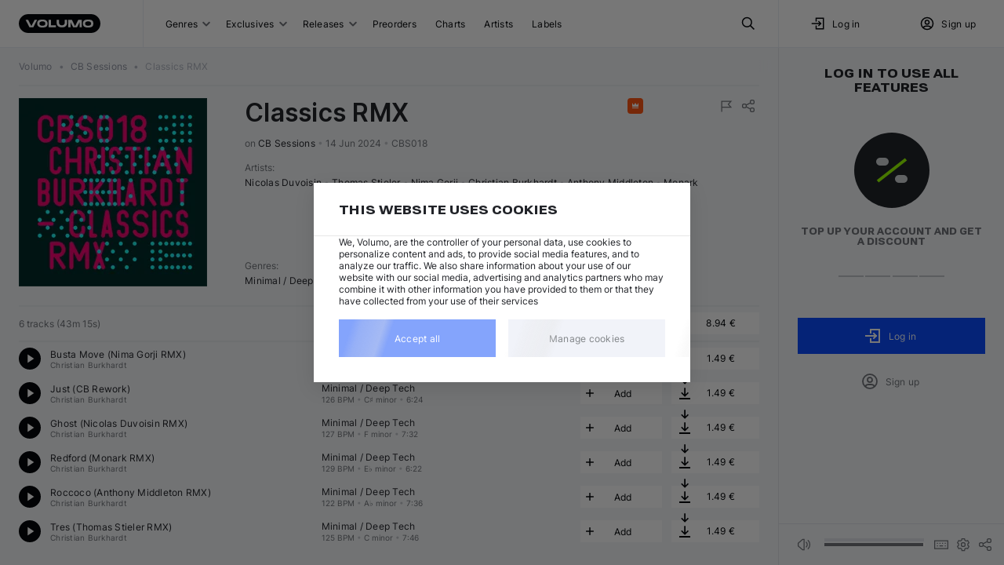

--- FILE ---
content_type: text/html; charset=utf-8
request_url: https://volumo.com/album/4059473547792-classics-rmx
body_size: 28889
content:
<!DOCTYPE html><html class="theming_theme-auto__dOEjp" lang="en"><head><meta charSet="utf-8" data-next-head=""/><meta content="minimum-scale=1, initial-scale=1, width=device-width, maximum-scale=1" name="viewport" data-next-head=""/><meta content="yes" name="mobile-web-app-capable" data-next-head=""/><meta content="yes" name="apple-mobile-web-app-capable" data-next-head=""/><meta content="translucent-black" name="apple-mobile-web-app-status-bar-style" data-next-head=""/><meta content="Volumo" name="apple-mobile-web-app-title" data-next-head=""/><meta content="#002588" name="theme-color" data-next-head=""/><title data-next-head="">Nicolas Duvoisin, Thomas Stieler - Classics RMX by CB Sessions at Volumo</title><meta content="Nicolas Duvoisin, Thomas Stieler - Classics RMX by CB Sessions · Price: 8.94 € · Catalog #CBS018 · MP3, WAV, AIFF &amp; FLAC · Unlimited Re-download" name="description" data-next-head=""/><meta content="Classics RMX from CB Sessions on Volumo" name="og:title" data-next-head=""/><meta content="Classics RMX by Nicolas Duvoisin, Thomas Stieler, Nima Gorji, Christian Burkhardt, Anthony Middleton, Monark!" name="og:description" data-next-head=""/><meta content="/img/size/1400x0/e0b5e24d-4725-4123-afb4-3debbf32d6f9.jpg" name="og:image" data-next-head=""/><meta content="website" name="og:type" data-next-head=""/><meta content="https://volumo.com/album/4059473547792-classics-rmx" name="og:url" data-next-head=""/><link href="https://volumo.com/album/4059473547792-classics-rmx" hrefLang="en" rel="canonical" data-next-head=""/><link href="https://volumo.com/de/album/4059473547792-classics-rmx" hrefLang="de" rel="alternate" data-next-head=""/><link href="https://volumo.com/es/album/4059473547792-classics-rmx" hrefLang="es" rel="alternate" data-next-head=""/><link href="https://volumo.com/nl/album/4059473547792-classics-rmx" hrefLang="nl" rel="alternate" data-next-head=""/><link href="https://volumo.com/fr/album/4059473547792-classics-rmx" hrefLang="fr" rel="alternate" data-next-head=""/><link href="https://volumo.com/it/album/4059473547792-classics-rmx" hrefLang="it" rel="alternate" data-next-head=""/><link href="https://volumo.com/album/4059473547792-classics-rmx" hrefLang="x-default" rel="alternate" data-next-head=""/><script type="application/ld+json">[{"@context":"https://schema.org/","@type":"BreadcrumbList","itemListElement":[{"@type":"ListItem","position":1,"item":{"@id":"/","name":"Volumo"}},{"@type":"ListItem","position":2,"item":{"@id":"/label/314546-cb-sessions","name":"CB Sessions","@type":"Organization"}},{"@type":"ListItem","position":3,"item":{"@id":"/album/4059473547792-classics-rmx","name":"Classics RMX","image":"/img/size/1400x0/e0b5e24d-4725-4123-afb4-3debbf32d6f9.jpg"}}]},{"@context":"https://schema.org/","@type":["MusicAlbum"],"@id":"https://volumo.com/album/4059473547792-classics-rmx","catalogNumber":"CBS018","dateCreated":"2024-06-13T21:00:00Z","datePublished":"2024-06-14","genre":"Minimal / Deep Tech","image":"/img/size/0x0/e0b5e24d-4725-4123-afb4-3debbf32d6f9.webp","musicReleaseFormat":"https://schema.org/DigitalFormat","name":"Classics RMX","numTracks":6,"author":[{"@type":"Person","@id":"https://volumo.com/artist/5066-nicolas-duvoisin","name":"Nicolas Duvoisin"},{"@type":"Person","@id":"https://volumo.com/artist/5542-thomas-stieler","name":"Thomas Stieler"},{"@type":"Person","@id":"https://volumo.com/artist/9443-nima-gorji","name":"Nima Gorji"},{"@type":"Person","@id":"https://volumo.com/artist/11689-christian-burkhardt","name":"Christian Burkhardt"},{"@type":"Person","@id":"https://volumo.com/artist/103646-anthony-middleton","name":"Anthony Middleton"},{"@type":"Person","@id":"https://volumo.com/artist/386792-monark","name":"Monark"}],"recordLabel":{"@type":"Organization","@id":"https://volumo.com/label/314546-cb-sessions","name":"CB Sessions"},"albumRelease":[{"@type":["MusicRelease","Product"],"@id":"https://volumo.com/album/4059473547792-classics-rmx","name":"Classics RMX","musicReleaseFormat":"http://schema.org/DigitalFormat","additionalProperty":[{"@type":"PropertyValue","name":"item_id","value":248703},{"@type":"PropertyValue","name":"item_type","value":"a"},{"@type":"PropertyValue","name":"type_name","value":"Digital"},{"@type":"PropertyValue","name":"art_id","value":"e0b5e24d-4725-4123-afb4-3debbf32d6f9"}],"offers":{"@type":"Offer","url":"https://volumo.com/album/4059473547792-classics-rmx","priceCurrency":"EUR","price":8.94,"priceValidUntil":"2027-12-31","availability":"http://schema.org/OnlineOnly"}},{"@type":["MusicRelease","MusicRecording"],"@id":"https://volumo.com/track/1369216-busta-move-nima-gorji-rmx","name":"Busta Move","duration":"PT7M33S","mainEntityOfPage":"https://volumo.com/track/1369216-busta-move-nima-gorji-rmx","additionalProperty":[{"@type":"PropertyValue","name":"track_id","value":1369216},{"@type":"PropertyValue","name":"license_name","value":"all_rights_reserved"}]},{"@type":["MusicRelease","MusicRecording"],"@id":"https://volumo.com/track/1369217-just-cb-rework","name":"Just","duration":"PT6M24S","mainEntityOfPage":"https://volumo.com/track/1369217-just-cb-rework","additionalProperty":[{"@type":"PropertyValue","name":"track_id","value":1369217},{"@type":"PropertyValue","name":"license_name","value":"all_rights_reserved"}]},{"@type":["MusicRelease","MusicRecording"],"@id":"https://volumo.com/track/1369218-ghost-nicolas-duvoisin-rmx","name":"Ghost","duration":"PT7M32S","mainEntityOfPage":"https://volumo.com/track/1369218-ghost-nicolas-duvoisin-rmx","additionalProperty":[{"@type":"PropertyValue","name":"track_id","value":1369218},{"@type":"PropertyValue","name":"license_name","value":"all_rights_reserved"}]},{"@type":["MusicRelease","MusicRecording"],"@id":"https://volumo.com/track/1369219-redford-monark-rmx","name":"Redford","duration":"PT6M22S","mainEntityOfPage":"https://volumo.com/track/1369219-redford-monark-rmx","additionalProperty":[{"@type":"PropertyValue","name":"track_id","value":1369219},{"@type":"PropertyValue","name":"license_name","value":"all_rights_reserved"}]},{"@type":["MusicRelease","MusicRecording"],"@id":"https://volumo.com/track/1369220-roccoco-anthony-middleton-rmx","name":"Roccoco","duration":"PT7M36S","mainEntityOfPage":"https://volumo.com/track/1369220-roccoco-anthony-middleton-rmx","additionalProperty":[{"@type":"PropertyValue","name":"track_id","value":1369220},{"@type":"PropertyValue","name":"license_name","value":"all_rights_reserved"}]},{"@type":["MusicRelease","MusicRecording"],"@id":"https://volumo.com/track/1369221-tres-thomas-stieler-rmx","name":"Tres","duration":"PT7M46S","mainEntityOfPage":"https://volumo.com/track/1369221-tres-thomas-stieler-rmx","additionalProperty":[{"@type":"PropertyValue","name":"track_id","value":1369221},{"@type":"PropertyValue","name":"license_name","value":"all_rights_reserved"}]}],"track":{"@type":"ItemList","numberOfItems":6,"itemListElement":[{"@type":"ListItem","position":1,"item":{"@context":{"@vocab":"https://schema.org/","volumo":"https://volumo.com/schema/"},"@type":["MusicRecording"],"@id":"https://volumo.com/track/1369216-busta-move-nima-gorji-rmx","volumo:trackId":1369216,"byArtist":[{"@type":"MusicGroup","name":"Christian Burkhardt","url":"https://volumo.com/artist/11689-christian-burkhardt"},{"@type":"MusicGroup","name":"Nima Gorji","url":"https://volumo.com/artist/9443-nima-gorji"}],"duration":"PT7M33S","genre":"Minimal / Deep Tech","image":"/img/size/0x0/e0b5e24d-4725-4123-afb4-3debbf32d6f9.webp","inAlbum":{"@type":"MusicAlbum","dateCreated":"2024-06-13T21:00:00Z","image":"/img/size/0x0/e0b5e24d-4725-4123-afb4-3debbf32d6f9.webp","name":"Classics RMX"},"isrcCode":"DEKB72401987","name":"Christian Burkhardt — Busta Move (Nima Gorji RMX)","url":"https://volumo.com/track/1369216-busta-move-nima-gorji-rmx","recordingOf":{"@type":"MusicComposition","name":"Busta Move"},"additionalProperty":[{"@type":"PropertyValue","name":"track_id","value":1369216},{"@type":"PropertyValue","name":"license_name","value":"all_rights_reserved"}]}},{"@type":"ListItem","position":2,"item":{"@context":{"@vocab":"https://schema.org/","volumo":"https://volumo.com/schema/"},"@type":["MusicRecording"],"@id":"https://volumo.com/track/1369217-just-cb-rework","volumo:trackId":1369217,"byArtist":[{"@type":"MusicGroup","name":"Christian Burkhardt","url":"https://volumo.com/artist/11689-christian-burkhardt"}],"duration":"PT6M24S","genre":"Minimal / Deep Tech","image":"/img/size/0x0/e0b5e24d-4725-4123-afb4-3debbf32d6f9.webp","inAlbum":{"@type":"MusicAlbum","dateCreated":"2024-06-13T21:00:00Z","image":"/img/size/0x0/e0b5e24d-4725-4123-afb4-3debbf32d6f9.webp","name":"Classics RMX"},"isrcCode":"DEKB72401992","name":"Christian Burkhardt — Just (CB Rework)","url":"https://volumo.com/track/1369217-just-cb-rework","recordingOf":{"@type":"MusicComposition","name":"Just"},"additionalProperty":[{"@type":"PropertyValue","name":"track_id","value":1369217},{"@type":"PropertyValue","name":"license_name","value":"all_rights_reserved"}]}},{"@type":"ListItem","position":3,"item":{"@context":{"@vocab":"https://schema.org/","volumo":"https://volumo.com/schema/"},"@type":["MusicRecording"],"@id":"https://volumo.com/track/1369218-ghost-nicolas-duvoisin-rmx","volumo:trackId":1369218,"byArtist":[{"@type":"MusicGroup","name":"Christian Burkhardt","url":"https://volumo.com/artist/11689-christian-burkhardt"},{"@type":"MusicGroup","name":"Nicolas Duvoisin","url":"https://volumo.com/artist/5066-nicolas-duvoisin"}],"duration":"PT7M32S","genre":"Minimal / Deep Tech","image":"/img/size/0x0/e0b5e24d-4725-4123-afb4-3debbf32d6f9.webp","inAlbum":{"@type":"MusicAlbum","dateCreated":"2024-06-13T21:00:00Z","image":"/img/size/0x0/e0b5e24d-4725-4123-afb4-3debbf32d6f9.webp","name":"Classics RMX"},"isrcCode":"DEKB72401988","name":"Christian Burkhardt — Ghost (Nicolas Duvoisin RMX)","url":"https://volumo.com/track/1369218-ghost-nicolas-duvoisin-rmx","recordingOf":{"@type":"MusicComposition","name":"Ghost"},"additionalProperty":[{"@type":"PropertyValue","name":"track_id","value":1369218},{"@type":"PropertyValue","name":"license_name","value":"all_rights_reserved"}]}},{"@type":"ListItem","position":4,"item":{"@context":{"@vocab":"https://schema.org/","volumo":"https://volumo.com/schema/"},"@type":["MusicRecording"],"@id":"https://volumo.com/track/1369219-redford-monark-rmx","volumo:trackId":1369219,"byArtist":[{"@type":"MusicGroup","name":"Christian Burkhardt","url":"https://volumo.com/artist/11689-christian-burkhardt"},{"@type":"MusicGroup","name":"Monark","url":"https://volumo.com/artist/386792-monark"}],"duration":"PT6M22S","genre":"Minimal / Deep Tech","image":"/img/size/0x0/e0b5e24d-4725-4123-afb4-3debbf32d6f9.webp","inAlbum":{"@type":"MusicAlbum","dateCreated":"2024-06-13T21:00:00Z","image":"/img/size/0x0/e0b5e24d-4725-4123-afb4-3debbf32d6f9.webp","name":"Classics RMX"},"isrcCode":"DEKB72401989","name":"Christian Burkhardt — Redford (Monark RMX)","url":"https://volumo.com/track/1369219-redford-monark-rmx","recordingOf":{"@type":"MusicComposition","name":"Redford"},"additionalProperty":[{"@type":"PropertyValue","name":"track_id","value":1369219},{"@type":"PropertyValue","name":"license_name","value":"all_rights_reserved"}]}},{"@type":"ListItem","position":5,"item":{"@context":{"@vocab":"https://schema.org/","volumo":"https://volumo.com/schema/"},"@type":["MusicRecording"],"@id":"https://volumo.com/track/1369220-roccoco-anthony-middleton-rmx","volumo:trackId":1369220,"byArtist":[{"@type":"MusicGroup","name":"Christian Burkhardt","url":"https://volumo.com/artist/11689-christian-burkhardt"},{"@type":"MusicGroup","name":"Anthony Middleton","url":"https://volumo.com/artist/103646-anthony-middleton"}],"duration":"PT7M36S","genre":"Minimal / Deep Tech","image":"/img/size/0x0/e0b5e24d-4725-4123-afb4-3debbf32d6f9.webp","inAlbum":{"@type":"MusicAlbum","dateCreated":"2024-06-13T21:00:00Z","image":"/img/size/0x0/e0b5e24d-4725-4123-afb4-3debbf32d6f9.webp","name":"Classics RMX"},"isrcCode":"DEKB72401990","name":"Christian Burkhardt — Roccoco (Anthony Middleton RMX)","url":"https://volumo.com/track/1369220-roccoco-anthony-middleton-rmx","recordingOf":{"@type":"MusicComposition","name":"Roccoco"},"additionalProperty":[{"@type":"PropertyValue","name":"track_id","value":1369220},{"@type":"PropertyValue","name":"license_name","value":"all_rights_reserved"}]}},{"@type":"ListItem","position":6,"item":{"@context":{"@vocab":"https://schema.org/","volumo":"https://volumo.com/schema/"},"@type":["MusicRecording"],"@id":"https://volumo.com/track/1369221-tres-thomas-stieler-rmx","volumo:trackId":1369221,"byArtist":[{"@type":"MusicGroup","name":"Christian Burkhardt","url":"https://volumo.com/artist/11689-christian-burkhardt"},{"@type":"MusicGroup","name":"Thomas Stieler","url":"https://volumo.com/artist/5542-thomas-stieler"}],"duration":"PT7M46S","genre":"Minimal / Deep Tech","image":"/img/size/0x0/e0b5e24d-4725-4123-afb4-3debbf32d6f9.webp","inAlbum":{"@type":"MusicAlbum","dateCreated":"2024-06-13T21:00:00Z","image":"/img/size/0x0/e0b5e24d-4725-4123-afb4-3debbf32d6f9.webp","name":"Classics RMX"},"isrcCode":"DEKB72401991","name":"Christian Burkhardt — Tres (Thomas Stieler RMX)","url":"https://volumo.com/track/1369221-tres-thomas-stieler-rmx","recordingOf":{"@type":"MusicComposition","name":"Tres"},"additionalProperty":[{"@type":"PropertyValue","name":"track_id","value":1369221},{"@type":"PropertyValue","name":"license_name","value":"all_rights_reserved"}]}}]}}]</script><meta content="light dark" name="color-scheme"/><link as="font" crossorigin="" fetchPriority="high" href="/static/fonts/Inter/Inter-Regular.woff2" rel="preload" type="font/woff2"/><link as="font" crossorigin="" fetchPriority="high" href="/static/fonts/Inter/Inter-Bold.woff2" rel="preload" type="font/woff2"/><link as="font" crossorigin="" fetchPriority="high" href="/static/fonts/RobotoFlex/RobotoFlex.woff2" rel="preload" type="font/woff2"/><link href="/static/favicon/favicon.svg" rel="icon" sizes="any" type="image/svg+xml"/><link href="/static/favicon/favicon-32x32.png" rel="icon" sizes="32x32" type="image/png"/><link href="/static/favicon/favicon-16x16.png" rel="icon" sizes="16x16" type="image/png"/><link href="/static/favicon/apple-touch-icon.png" rel="apple-touch-icon"/><link crossorigin="use-credentials" href="/manifest.json" rel="manifest"/><style>
            body {
              margin: 0;
              font-display: swap;
              font-size: 12px;
            }
            html,
            body,
            div#__next {
              height: 100%;
            }
          </style><link rel="preload" href="/_next/static/css/88322221bfa0609b.css" as="style"/><link rel="stylesheet" href="/_next/static/css/88322221bfa0609b.css" data-n-g=""/><link rel="preload" href="/_next/static/css/e0dc7dee7680e491.css" as="style"/><link rel="stylesheet" href="/_next/static/css/e0dc7dee7680e491.css" data-n-p=""/><link rel="preload" href="/_next/static/css/ece5e0044b0f4bec.css" as="style"/><link rel="stylesheet" href="/_next/static/css/ece5e0044b0f4bec.css" data-n-p=""/><link rel="preload" href="/_next/static/css/1382487d5d41f082.css" as="style"/><link rel="stylesheet" href="/_next/static/css/1382487d5d41f082.css" data-n-p=""/><link rel="preload" href="/_next/static/css/f78d2c23e87484f8.css" as="style"/><link rel="stylesheet" href="/_next/static/css/f78d2c23e87484f8.css" data-n-p=""/><link rel="preload" href="/_next/static/css/254547454c85cc84.css" as="style"/><link rel="stylesheet" href="/_next/static/css/254547454c85cc84.css" data-n-p=""/><link rel="preload" href="/_next/static/css/a9cf6ee3b0806b75.css" as="style"/><link rel="stylesheet" href="/_next/static/css/a9cf6ee3b0806b75.css" data-n-p=""/><noscript data-n-css=""></noscript><script defer="" nomodule="" src="/_next/static/chunks/polyfills-42372ed130431b0a.js"></script><script src="/_next/static/chunks/webpack-44df24e95c594e3b.js" defer=""></script><script src="/_next/static/chunks/framework-908b456e4adf3aaf.js" defer=""></script><script src="/_next/static/chunks/main-b02a4a80be4e2b99.js" defer=""></script><script src="/_next/static/chunks/pages/_app-aa2ca220695938b3.js" defer=""></script><script src="/_next/static/chunks/2925-53573ac017b14f9f.js" defer=""></script><script src="/_next/static/chunks/8928-5a40a6c46234d945.js" defer=""></script><script src="/_next/static/chunks/2357-f12028d89cda58cd.js" defer=""></script><script src="/_next/static/chunks/5212-aa368901abb840bf.js" defer=""></script><script src="/_next/static/chunks/6023-07bd3194e09a6fa1.js" defer=""></script><script src="/_next/static/chunks/8469-20a212a19e87d6e3.js" defer=""></script><script src="/_next/static/chunks/9555-a3279a76a06e8698.js" defer=""></script><script src="/_next/static/chunks/2735-d5b9a1cae463ffc2.js" defer=""></script><script src="/_next/static/chunks/4261-853e9f16fbb3f14b.js" defer=""></script><script src="/_next/static/chunks/7703-881c02710adeeb50.js" defer=""></script><script src="/_next/static/chunks/5885-049264f37b23a4c3.js" defer=""></script><script src="/_next/static/chunks/6141-5b668bc82e84a3b3.js" defer=""></script><script src="/_next/static/chunks/8866-cfa0d42f17a63278.js" defer=""></script><script src="/_next/static/chunks/1013-6cd27ec65cc45011.js" defer=""></script><script src="/_next/static/chunks/1097-87fd0f7caf4811d7.js" defer=""></script><script src="/_next/static/chunks/6983-bfddb42d0a7f0b01.js" defer=""></script><script src="/_next/static/chunks/3350-29488fe7c993afdb.js" defer=""></script><script src="/_next/static/chunks/8604-05eb98ac33bafde4.js" defer=""></script><script src="/_next/static/chunks/3401-7c9c9ec90ca7ce2f.js" defer=""></script><script src="/_next/static/chunks/9089-b2967ca32469f663.js" defer=""></script><script src="/_next/static/chunks/7138-91ba30c7c8054c61.js" defer=""></script><script src="/_next/static/chunks/8062-65dbfcc5c1ac87d0.js" defer=""></script><script src="/_next/static/chunks/pages/album/%5BalbumIdOrIcpn%5D-d704748b07e0c975.js" defer=""></script><script src="/_next/static/WuPRxpGVESwPiEFcjOpu2/_buildManifest.js" defer=""></script><script src="/_next/static/WuPRxpGVESwPiEFcjOpu2/_ssgManifest.js" defer=""></script></head><body class=""><div id="__next"><noscript><iframe height="0" width="0" src="https://www.googletagmanager.com/ns.html?id=GTM-M4LBZB9" style="display: none; visibility: hidden"></iframe></noscript><div class="NeatScroller_root__Cho86"><div class="NeatScroller_scroller__sEix7 NeatScroller_hideBuiltinScroll__7i377" id="scroll-root"><div class="_app_themeProvider__pnrJs theming_theme-auto__dOEjp ThemeProvider_themeRoot__YpVRU"><div class="BaseLayoutWrapper_root__r1nyI BaseLayoutWrapper_desktop__bkD1j"><header class="Header_root__hagAA"><div class="Grid_root__l35fu DesktopHeader_root__m4DC_ Header_container__Aasa1" style="display:grid;grid-template-columns:auto minmax(0, 1fr) minmax(0, 288px)"><div class="DesktopHeader_logoWrapper__wC7ak"><div class="Logo_root__PpNTN DesktopHeader_logo__sMGQc"><a class="ButtonBase_root__RVEXd Logo_logo__WPO7q" title="Volumo home page" href="/"><svg xmlns="http://www.w3.org/2000/svg" width="104" height="24" viewBox="0 0 104 24"><path fill="currentColor" d="M92 0c6.627 0 12 5.373 12 12s-5.373 12-12 12H12C5.373 24 0 18.627 0 12S5.373 0 12 0zm-3.237 7.054-.251-.003h-.466l-.632.014-.857.029-.289.011a4.8 4.8 0 0 0-4.592 4.577l-.005.22v.197a4.8 4.8 0 0 0 4.379 4.782l.218.014.823.03.826.021.251.003h.466l.632-.014.857-.029.289-.011a4.8 4.8 0 0 0 4.592-4.577l.005-.22v-.197a4.8 4.8 0 0 0-4.379-4.782l-.218-.014-.823-.03zm-58.294 0-.251-.003h-.466l-.632.014-.857.029-.288.011a4.8 4.8 0 0 0-4.593 4.577l-.004.22v.197c0 2.5 1.913 4.568 4.378 4.782l.219.014.822.03.826.021.251.003h.466l.632-.014.857-.029.289-.011a4.8 4.8 0 0 0 4.592-4.577l.005-.22v-.197c0-2.5-1.914-4.568-4.378-4.782l-.22-.014-.822-.03zm20.782.296h-2.997v3.226c0 1.569.25 2.581.72 3.461s1.16 1.571 2.04 2.042c.82.439 1.756.687 3.151.718l.307.003h.9c1.568 0 2.58-.25 3.459-.721a4.9 4.9 0 0 0 2.04-2.042c.438-.82.685-1.758.716-3.155l.004-.306V7.35h-2.997l-.001 3.341c-.011.733-.163 1.354-.44 1.87-.287.539-.709.96-1.246 1.248-.47.252-1.026.4-1.674.434l-.283.007h-.144c-.732-.012-1.352-.164-1.869-.44a3 3 0 0 1-1.246-1.248c-.251-.47-.4-1.027-.433-1.676l-.007-.283zm-39.327 0H8.692l4.788 9.33h5.027l4.788-9.33h-3.232l-4.07 7.93zm55.712 0h-4.547v9.3h2.848v-6.314l3.255 6.344h5.028l3.256-6.344v6.314h2.847v-9.3h-4.547l-4.07 7.93zm-26.575 0h-2.998v9.3h9.291v-2.4h-6.293zm47.28 1.95q.497 0 1.049.045l.373.035.19.022a2.55 2.55 0 0 1 2.198 2.305l.01.17-.002.286-.002.05a2.55 2.55 0 0 1-2.362 2.431q-.777.056-1.455.056-.402 0-.839-.02l-.666-.04a2.55 2.55 0 0 1-2.305-2.31l-.01-.167-.001-.202.003-.135a2.55 2.55 0 0 1 2.256-2.43A14 14 0 0 1 88.34 9.3zm-58.295 0q.499 0 1.05.045l.373.035.19.022a2.55 2.55 0 0 1 2.198 2.305l.01.17-.002.286-.001.05a2.55 2.55 0 0 1-2.363 2.431q-.776.056-1.455.056-.403 0-.838-.02l-.667-.04a2.55 2.55 0 0 1-2.304-2.31l-.01-.167-.002-.202.003-.135a2.55 2.55 0 0 1 2.256-2.43 14 14 0 0 1 1.562-.096"></path></svg></a></div></div><div class="Grid_root__l35fu DesktopHeader_navList__m2EYe" style="display:grid;grid-template-columns:1fr auto;justify-content:center"><div class="DesktopHeader_menuWrapper__M65KF"><button class="ButtonBase_root__RVEXd HeaderButton_root__W9URL DesktopHeader_headerButton__avSN5" type="button">Genres<div class="StandardSelectPostfix_root__cAzUz HeaderButtonWithGenres_selectPostfix__8W0Ak"><svg xmlns="http://www.w3.org/2000/svg" width="10" height="8" viewBox="0 0 10 5" aria-label="Open" class="StandardSelectPostfix_icon__ZShGD"><path fill="currentColor" d="M.5.5A1 1 0 0 1 1.8.4l.1.1L5 3.6 8.1.5A1 1 0 0 1 9.4.4l.1.1a1 1 0 0 1 .1 1.3l-.1.1-3.8 3.8a1 1 0 0 1-1.3.1l-.1-.1L.5 1.9A1 1 0 0 1 .5.5"></path></svg></div></button><button class="ButtonBase_root__RVEXd HeaderButton_root__W9URL DesktopHeader_headerButton__avSN5" type="button">Exclusives<div class="StandardSelectPostfix_root__cAzUz HeaderButtonWithSubItems_selectPostfix__M_j8l"><svg xmlns="http://www.w3.org/2000/svg" width="10" height="8" viewBox="0 0 10 5" aria-label="Open" class="StandardSelectPostfix_icon__ZShGD"><path fill="currentColor" d="M.5.5A1 1 0 0 1 1.8.4l.1.1L5 3.6 8.1.5A1 1 0 0 1 9.4.4l.1.1a1 1 0 0 1 .1 1.3l-.1.1-3.8 3.8a1 1 0 0 1-1.3.1l-.1-.1L.5 1.9A1 1 0 0 1 .5.5"></path></svg></div></button><button class="ButtonBase_root__RVEXd HeaderButton_root__W9URL DesktopHeader_headerButton__avSN5" type="button">Releases<div class="StandardSelectPostfix_root__cAzUz HeaderButtonWithGenres_selectPostfix__8W0Ak"><svg xmlns="http://www.w3.org/2000/svg" width="10" height="8" viewBox="0 0 10 5" aria-label="Open" class="StandardSelectPostfix_icon__ZShGD"><path fill="currentColor" d="M.5.5A1 1 0 0 1 1.8.4l.1.1L5 3.6 8.1.5A1 1 0 0 1 9.4.4l.1.1a1 1 0 0 1 .1 1.3l-.1.1-3.8 3.8a1 1 0 0 1-1.3.1l-.1-.1L.5 1.9A1 1 0 0 1 .5.5"></path></svg></div></button><a class="ButtonBase_root__RVEXd HeaderButton_root__W9URL DesktopHeader_headerButton__avSN5" title="Preorders" href="/preorders">Preorders</a><a class="ButtonBase_root__RVEXd HeaderButton_root__W9URL DesktopHeader_headerButton__avSN5" title="Charts" href="/charts">Charts</a><a class="ButtonBase_root__RVEXd HeaderButton_root__W9URL DesktopHeader_headerButton__avSN5" title="Artists" href="/artists">Artists</a><a class="ButtonBase_root__RVEXd HeaderButton_root__W9URL DesktopHeader_headerButton__avSN5" title="Labels" href="/labels">Labels</a></div><button class="ButtonBase_root__RVEXd HeaderButton_root__W9URL" title="Search" type="button"><svg xmlns="http://www.w3.org/2000/svg" width="20" height="20" fill="none" viewBox="0 0 20 20"><path fill="transparent" stroke="currentColor" stroke-linecap="round" stroke-linejoin="round" stroke-width="1.5" d="M8.333 14.167a5.833 5.833 0 1 0 0-11.667 5.833 5.833 0 0 0 0 11.667"></path><path fill="transparent" stroke="currentColor" stroke-linejoin="round" stroke-width="1.5" d="m17.5 17.5-5-5"></path></svg></button></div><div class="Grid_root__l35fu DesktopHeader_userBlock__LLNJi" style="display:grid"><div class="Grid_root__l35fu" style="display:grid;grid-template-columns:1fr 1fr"><button class="ButtonBase_root__RVEXd HeaderButton_root__W9URL DesktopHeader_headerButton__avSN5" type="button"><svg xmlns="http://www.w3.org/2000/svg" width="20" height="20" fill="none" viewBox="0 0 20 20"><path fill="transparent" stroke="currentColor" stroke-linecap="square" stroke-width="1.5" d="M7.5 6.667V3.334h9.167v13.333H7.5v-3.334M2.5 10h10.833m0 0-2.5-2.5m2.5 2.5-2.5 2.5"></path></svg><div style="margin-right:0.5rem"></div>Log in</button><button class="ButtonBase_root__RVEXd HeaderButton_root__W9URL DesktopHeader_headerButton__avSN5" type="button" data-test-id="create_account"><svg xmlns="http://www.w3.org/2000/svg" width="20" height="20" fill="none" viewBox="0 0 20 20"><path fill="transparent" stroke="currentColor" stroke-width="1.5" d="M2.5 10a7.5 7.5 0 1 0 15 0 7.5 7.5 0 0 0-15 0z"></path><path fill="transparent" stroke="currentColor" stroke-width="1.5" d="M7.5 8.334a2.5 2.5 0 1 0 5 0 2.5 2.5 0 0 0-5 0zm-2.36 7.374a3.33 3.33 0 0 1 3.194-2.374h3.333a3.33 3.33 0 0 1 3.195 2.38"></path></svg><div style="margin-right:0.5rem"></div>Sign up</button></div></div></div></header><div class="BaseLayout_content__q_OaJ"><div class="BaseLayout_container__DVybE"><div class="Grid_root__l35fu ContentLayout_root__eSdny ContentLayout_showRightSidebar__zpCi9" style="display:grid;column-gap:24px"><main class="ContentLayout_main__ygLhy ContentLayout_noLeftSidebar__3FKMF ContentLayout_extraBottomSpace__DnaqP"><div class="Grid_root__l35fu" style="display:grid"><nav class="Breadcrumbs_nav__ewrwl AppBreadcrumbs_root__tkjnc"><ol class="Breadcrumbs_list__LSyGI"><li><a class="ButtonBase_root__RVEXd Breadcrumb_item__IVFJv" href="/"><span class="TextBlock_root__cfWVx TextBlock_body2__X4PxF">Volumo</span></a></li> <span aria-hidden="true" class="Breadcrumbs_bullet__eR8WN jsx_bullet__cjGxh">•</span> <li><a class="ButtonBase_root__RVEXd Breadcrumb_item__IVFJv notranslate" href="/label/314546-cb-sessions"><span class="TextBlock_root__cfWVx TextBlock_body2__X4PxF">CB Sessions</span></a></li> <span aria-hidden="true" class="Breadcrumbs_bullet__eR8WN jsx_bullet__cjGxh">•</span> <li><div aria-disabled="true" class="ButtonBase_root__RVEXd Breadcrumb_item__IVFJv notranslate"><span class="TextBlock_root__cfWVx TextBlock_body2__X4PxF">Classics RMX</span></div></li></ol></nav><div class="Divider_divider--zero__6hUJM" role="separator"><br/></div></div><div style="margin-top:1rem"></div><div class="Grid_root__l35fu AlbumBlock_root__IR9fS" style="display:grid" id="album-248703" data-container-id="album-4059473547792/main" data-first-instance-id="album-4059473547792/main/~track-1369216" data-last-instance-id="album-4059473547792/main/~track-1369221"><div class="Grid_root__l35fu" style="display:grid;row-gap:24px"><div class="Grid_root__l35fu" style="align-items:flex-start;display:grid;grid-template-columns:auto 1fr;column-gap:48px"><a class="ButtonBase_root__RVEXd" href="/album/4059473547792-classics-rmx"><div class="Image_root__jB0CE Image_outline__SvBBJ EntityImage_image__BZZDy EntityImage_clickable__wqmHM" style="min-height:240px;height:240px;min-width:240px;width:240px"><picture><source srcSet="/img/size/240x0/e0b5e24d-4725-4123-afb4-3debbf32d6f9.webp, /img/size/360x0/e0b5e24d-4725-4123-afb4-3debbf32d6f9.webp 1.5x, /img/size/480x0/e0b5e24d-4725-4123-afb4-3debbf32d6f9.webp 2x" type="image/webp"/><img alt="Artwork for &quot;Classics RMX&quot;" class="Image_image__3DNok" srcSet="/img/size/240x0/e0b5e24d-4725-4123-afb4-3debbf32d6f9.jpg, /img/size/360x0/e0b5e24d-4725-4123-afb4-3debbf32d6f9.jpg 1.5x, /img/size/480x0/e0b5e24d-4725-4123-afb4-3debbf32d6f9.jpg 2x" style="height:240px;width:240px"/></picture></div></a><div class="Grid_root__l35fu" style="display:grid;row-gap:12px"><div class="Grid_root__l35fu AlbumHeader_root__N3T_M AlbumBlockDesktop_albumHeaderLarge__vcLJh" style="display:grid;grid-template-rows:auto 1fr;row-gap:16px"><div class="Grid_root__l35fu" style="align-items:flex-start;display:grid;grid-auto-columns:auto;grid-auto-flow:column;grid-template-columns:1fr 0.35fr;column-gap:8px"><div class="Grid_root__l35fu" style="display:grid;row-gap:12px"><div class="Title_root__8Z_tt"><h1 class="TextBlock_root__cfWVx TextBlock_h3__F9XYs Title_title__WcVno Title_title--large__QCWAJ Title_multiline__sfxxD notranslate" title="Classics RMX">Classics RMX</h1></div><span class="AlbumHeader_info__S8p2v"><span>on <a class="ButtonBase_root__RVEXd ButtonBase_inline__8_qrn AlbumHeader_recordlabel__V465s notranslate" href="/label/314546-cb-sessions">CB Sessions</a></span> <span aria-hidden="true" class="jsx_bullet__cjGxh">•</span> <span title="Publish date">14 Jun 2024</span> <span aria-hidden="true" class="jsx_bullet__cjGxh">•</span> <span title="Catalog number">CBS018</span></span></div><div class="Grid_root__l35fu" style="align-items:flex-start;display:grid;grid-template-columns:auto auto;justify-content:space-between"><div class="Bookmarks_root__wPHb2"><div class="Bookmark_root__W0JHL" style="background:#ff5714" title="Featured"><svg xmlns="http://www.w3.org/2000/svg" width="16" height="16" viewBox="0 0 16 16"><path fill="currentColor" d="M12 11H4v-1h8zM12 9H4V4l2 3 2-3 2 3 2-3z"></path></svg><div class="Bookmark_titleContainer__UktJz" style="background:#ff5714"><div class="Bookmark_title__PJIBL">Featured</div></div></div></div><div class="Grid_root__l35fu AlbumBlockDesktop_topActions__dQ20b" style="display:grid;grid-auto-columns:auto;grid-auto-flow:column"><button class="ButtonBase_root__RVEXd Button_transparent__wMLp5 Button_transparent--square__lPuSB Button_transparent--small__kFo_d Button_transparent--muted__v0k20 IconButton_icon-only__vA2XK IconButton_icon-only--small__mc_Mf" title="Report" type="button"><svg xmlns="http://www.w3.org/2000/svg" width="20" height="20" fill="none" viewBox="0 0 24 24" class="IconButton_icon__JSbTK" style="height:20px;width:20px"><path fill="transparent" stroke="currentColor" stroke-width="1.5" d="M5 14h14l-4-4.5L19 5H5v16"></path></svg></button><button class="ButtonBase_root__RVEXd Button_transparent__wMLp5 Button_transparent--square__lPuSB Button_transparent--small__kFo_d Button_transparent--muted__v0k20 IconButton_icon-only__vA2XK IconButton_icon-only--small__mc_Mf" title="Share" type="button"><svg xmlns="http://www.w3.org/2000/svg" width="20" height="20" fill="none" viewBox="0 0 24 24" class="IconButton_icon__JSbTK" style="height:20px;width:20px"><path fill="transparent" stroke="currentColor" stroke-linecap="round" stroke-linejoin="round" stroke-width="1.5" d="M6 15a3 3 0 1 0 0-6 3 3 0 0 0 0 6M18 9a3 3 0 1 0 0-6 3 3 0 0 0 0 6M18 21a3 3 0 1 0 0-6 3 3 0 0 0 0 6M8.7 10.7l6.6-3.4M8.7 13.3l6.6 3.4"></path></svg></button></div></div></div><div class="Grid_root__l35fu" style="align-content:space-between;display:grid;row-gap:24px"><div class="Grid_root__l35fu" style="align-content:flex-start;display:grid"><div class="AlbumHeader_label__3EfCu">Artists<!-- -->:</div><span class="" data-test-id="artists"><a class="ButtonBase_root__RVEXd ButtonBase_inline__8_qrn notranslate" href="/artist/5066-nicolas-duvoisin">Nicolas Duvoisin</a> <span aria-hidden="true" class="jsx_bullet__cjGxh">•</span> <a class="ButtonBase_root__RVEXd ButtonBase_inline__8_qrn notranslate" href="/artist/5542-thomas-stieler">Thomas Stieler</a> <span aria-hidden="true" class="jsx_bullet__cjGxh">•</span> <a class="ButtonBase_root__RVEXd ButtonBase_inline__8_qrn notranslate" href="/artist/9443-nima-gorji">Nima Gorji</a> <span aria-hidden="true" class="jsx_bullet__cjGxh">•</span> <a class="ButtonBase_root__RVEXd ButtonBase_inline__8_qrn notranslate" href="/artist/11689-christian-burkhardt">Christian Burkhardt</a> <span aria-hidden="true" class="jsx_bullet__cjGxh">•</span> <a class="ButtonBase_root__RVEXd ButtonBase_inline__8_qrn notranslate" href="/artist/103646-anthony-middleton">Anthony Middleton</a> <span aria-hidden="true" class="jsx_bullet__cjGxh">•</span> <a class="ButtonBase_root__RVEXd ButtonBase_inline__8_qrn notranslate" href="/artist/386792-monark">Monark</a></span></div><span></span><div class="Grid_root__l35fu" style="align-content:flex-start;display:grid"><div class="AlbumHeader_label__3EfCu">Genres<!-- -->:</div><span class="" data-test-id="genres"><a class="ButtonBase_root__RVEXd" href="/minimal-deep-tech">Minimal / Deep Tech</a></span></div></div></div></div></div><div class="Grid_root__l35fu" style="display:grid"><div class="Divider_divider--zero__6hUJM" role="separator"><br/></div><div><div class="Grid_root__l35fu music-item" style="display:grid"><div style="margin-top:0.5rem"></div><div class="Grid_root__l35fu" style="align-items:center;display:grid;grid-template-columns:40% 1fr;column-gap:8px"><span class="Subheader_info__1GDLn">6 tracks<!-- --> (<!-- -->43m 15s<!-- -->)</span><div class="Grid_root__l35fu" style="display:grid;grid-template-columns:1fr auto"><span></span><div class="Actions_root__lD_kD"><div class="Grid_root__l35fu ActionButtons_root__rnEx8" style="display:grid;grid-auto-columns:auto;grid-auto-flow:column;column-gap:12px"><button class="ButtonBase_root__RVEXd Button_ordinary__uTZ0I Button_ordinary--square__hTQcB Button_ordinary--small__z6LE6 Button_ordinary--muted__6elnS ListActionButton_root--compact__43QsU AddToPlaylistAction_root__3f8xZ" title="Add" type="button"><div class="Grid_root__l35fu" style="align-items:center;display:grid;grid-auto-columns:auto;grid-auto-flow:column;grid-template-columns:auto 1fr;justify-items:center"><svg xmlns="http://www.w3.org/2000/svg" width="20" height="20" fill="none" viewBox="0 0 24 24" class="AddToPlaylistAction_leftIcon__BC7St"><path fill="currentColor" fill-rule="evenodd" d="M13 7a1 1 0 1 0-2 0v4H7a1 1 0 1 0 0 2h4v4a1 1 0 1 0 2 0v-4h4a1 1 0 1 0 0-2h-4z" clip-rule="evenodd"></path></svg><span class="ellipsis_singleline__nMGGo">Add</span><span class="AddToPlaylistAction_rightPlaceholder___2nuc"></span></div></button><div class="Grid_root__l35fu CheckoutButton_root__3_Vjf CheckoutButton_root--compact__cqXvr CtaButton_button__hbBQy ActionButtons_ctaButton__sks_w" style="display:grid;grid-auto-columns:auto;grid-auto-flow:column;grid-template-columns:1fr auto" tabindex="0" title="Buy all now"><button class="ButtonBase_root__RVEXd Button_ordinary__uTZ0I Button_ordinary--square__hTQcB Button_ordinary--small__z6LE6 Button_ordinary--muted__6elnS CheckoutButton_buyButton__95hzt" type="button"><div class="Grid_root__l35fu" style="align-items:center;display:grid;grid-auto-columns:minmax(0px, max-content);grid-auto-flow:column;grid-template-columns:auto 1fr auto;justify-items:normal;column-gap:6px"><div class="CheckoutButton_iconContainer__S_Gtc"><svg xmlns="http://www.w3.org/2000/svg" width="16" height="16" fill="none" viewBox="5.08 2.25 9.584 11.5" class="CheckoutButton_iconSlideIn__RYjLw"><path fill="transparent" stroke="currentColor" stroke-width="1.5" d="M14.168 8.333 10.001 12.5 5.835 8.333M10 2.5v10"></path></svg><svg xmlns="http://www.w3.org/2000/svg" width="16" height="16" fill="none" viewBox="5.08 2.25 9.584 11.5" class="CheckoutButton_iconSlideOut__PVWXM"><path fill="transparent" stroke="currentColor" stroke-width="1.5" d="M14.168 8.333 10.001 12.5 5.835 8.333M10 2.5v10"></path></svg></div><span class="TextBlock_root__cfWVx TextBlock_body1___ZP6f notranslate price">8.94 €</span></div></button></div></div></div></div></div><div style="margin-top:0.5rem"></div><div class="Divider_divider--zero__6hUJM" role="separator"><br/></div></div><div class="Grid_root__l35fu TrackPlayer_root__jkRcR music-item TrackBlock_root__Bvw_S" style="display:grid"><div data-test-album-id="248703" data-instance-id="album-4059473547792/main/~track-1369216"><div class="Grid_root__l35fu" style="display:grid"><div class="Grid_root__l35fu TrackPlayer_trackHeader__RbTA3" style="align-items:center;display:grid;grid-template-columns:40% 1fr;column-gap:8px"><div class="Grid_root__l35fu" style="align-items:center;display:grid;grid-template-columns:minmax(0, auto) 1fr"><button class="ButtonBase_root__RVEXd PlayButton_root__4qQ7I PlayButton_root--normal__2fmv3 TrackPlayer_animatePlayButton__r6IsM" type="button" data-prefer-focus="true"><div class="PlayButton_overlay__UOUeD"></div><div class="PlayButton_icon__yvPix" title="Play &quot;Christian Burkhardt — Busta Move (Nima Gorji RMX)&quot;"><svg xmlns="http://www.w3.org/2000/svg" width="16" height="16" fill="none" viewBox="0 0 16 16" class=""><path fill="currentColor" d="m5.334 2.667 8 5.333-8 5.333z"></path></svg></div></button><div class="Grid_root__l35fu" style="display:grid"><div class="Grid_root__l35fu" style="display:grid;grid-auto-columns:1fr;grid-auto-flow:column;grid-template-columns:auto"><span class="TrackTitle_title__OBizR"><a class="ButtonBase_root__RVEXd ButtonBase_inline__8_qrn" href="/track/1369216-busta-move-nima-gorji-rmx">Busta Move (</a><a class="ButtonBase_root__RVEXd ButtonBase_inline__8_qrn notranslate" href="/artist/9443-nima-gorji">Nima Gorji</a><a class="ButtonBase_root__RVEXd ButtonBase_inline__8_qrn" href="/track/1369216-busta-move-nima-gorji-rmx"> RMX)</a></span><button class="ButtonBase_root__RVEXd TrackTitle_emptySpace__3mgRp show-play-icon-on-hover" tabindex="-1" type="button" aria-label="Play &quot;Christian Burkhardt — Busta Move (Nima Gorji RMX)&quot;"></button></div><div class="Grid_root__l35fu" style="display:grid;grid-auto-columns:1fr;grid-auto-flow:column;grid-template-columns:auto"><span class="TrackTitle_secondLine__7tnmX" data-test-id="artists"><a class="ButtonBase_root__RVEXd ButtonBase_inline__8_qrn notranslate" href="/artist/11689-christian-burkhardt">Christian Burkhardt</a></span><button class="ButtonBase_root__RVEXd TrackTitle_emptySpace__3mgRp show-play-icon-on-hover" tabindex="-1" type="button" aria-label="Play &quot;Christian Burkhardt — Busta Move (Nima Gorji RMX)&quot;"></button></div></div></div><div class="Grid_root__l35fu" style="display:grid;grid-auto-columns:auto;grid-auto-flow:column;grid-template-columns:1fr"><div class="Grid_root__l35fu" style="display:grid"><div class="Grid_root__l35fu" style="display:grid;grid-auto-columns:1fr;grid-auto-flow:column;grid-template-columns:auto"><a class="ButtonBase_root__RVEXd TrackSecondaryData_genre___QkPF" href="/minimal-deep-tech">Minimal / Deep Tech</a><button class="ButtonBase_root__RVEXd TrackSecondaryData_emptySpace____DAM show-play-icon-on-hover" tabindex="-1" type="button" aria-label="Play &quot;Christian Burkhardt — Busta Move (Nima Gorji RMX)&quot;"></button></div><div class="Grid_root__l35fu" style="display:grid;grid-auto-columns:1fr;grid-auto-flow:column;grid-template-columns:auto"><span class="TrackSecondaryData_secondLine__PhSdI"><span data-test-id="bpm">129 BPM</span> <span aria-hidden="true" class="jsx_bullet__cjGxh">•</span> <span data-test-id="keysign">C minor</span> <span aria-hidden="true" class="jsx_bullet__cjGxh">•</span> <span data-test-id="duration">7:33</span></span><button class="ButtonBase_root__RVEXd TrackSecondaryData_emptySpace____DAM show-play-icon-on-hover" tabindex="-1" type="button" aria-label="Play &quot;Christian Burkhardt — Busta Move (Nima Gorji RMX)&quot;"></button></div></div><div class="Grid_root__l35fu TrackPlayer_actions__iDLYa" style="align-items:center;display:grid;grid-auto-columns:auto;grid-auto-flow:column;column-gap:12px"><button class="ButtonBase_root__RVEXd Button_ordinary__uTZ0I Button_ordinary--square__hTQcB Button_ordinary--small__z6LE6 Button_ordinary--muted__6elnS ListActionButton_root--compact__43QsU AddToPlaylistAction_root__3f8xZ" title="Add" type="button"><div class="Grid_root__l35fu" style="align-items:center;display:grid;grid-auto-columns:auto;grid-auto-flow:column;grid-template-columns:auto 1fr;justify-items:center"><svg xmlns="http://www.w3.org/2000/svg" width="20" height="20" fill="none" viewBox="0 0 24 24" class="AddToPlaylistAction_leftIcon__BC7St"><path fill="currentColor" fill-rule="evenodd" d="M13 7a1 1 0 1 0-2 0v4H7a1 1 0 1 0 0 2h4v4a1 1 0 1 0 2 0v-4h4a1 1 0 1 0 0-2h-4z" clip-rule="evenodd"></path></svg><span class="ellipsis_singleline__nMGGo">Add</span><span class="AddToPlaylistAction_rightPlaceholder___2nuc"></span></div></button><div class="Grid_root__l35fu CheckoutButton_root__3_Vjf CheckoutButton_root--compact__cqXvr CtaButton_button__hbBQy TrackPlayer_ctaButton__rFwZl" style="display:grid;grid-auto-columns:auto;grid-auto-flow:column;grid-template-columns:1fr auto" tabindex="0" title="Buy now"><button class="ButtonBase_root__RVEXd Button_ordinary__uTZ0I Button_ordinary--square__hTQcB Button_ordinary--small__z6LE6 Button_ordinary--muted__6elnS CheckoutButton_buyButton__95hzt" type="button"><div class="Grid_root__l35fu" style="align-items:center;display:grid;grid-auto-columns:minmax(0px, max-content);grid-auto-flow:column;grid-template-columns:auto 1fr auto;justify-items:normal;column-gap:6px"><div class="CheckoutButton_iconContainer__S_Gtc"><svg xmlns="http://www.w3.org/2000/svg" width="16" height="16" fill="none" viewBox="5.08 2.25 9.584 11.5" class="CheckoutButton_iconSlideIn__RYjLw"><path fill="transparent" stroke="currentColor" stroke-width="1.5" d="M14.168 8.333 10.001 12.5 5.835 8.333M10 2.5v10"></path></svg><svg xmlns="http://www.w3.org/2000/svg" width="16" height="16" fill="none" viewBox="5.08 2.25 9.584 11.5" class="CheckoutButton_iconSlideOut__PVWXM"><path fill="transparent" stroke="currentColor" stroke-width="1.5" d="M14.168 8.333 10.001 12.5 5.835 8.333M10 2.5v10"></path></svg></div><span class="TextBlock_root__cfWVx TextBlock_body1___ZP6f notranslate price">1.49 €</span></div></button></div></div></div></div><div class="CollapsibleBase_root__tanLK" id="react-collapsed-panel-:R4kqh34lglaqem:" aria-hidden="true" aria-labelledby="react-collapsed-toggle-:R4kqh34lglaqem:" role="region" style="box-sizing:border-box;display:none;height:0px;overflow:hidden"></div></div></div></div><div class="Grid_root__l35fu TrackPlayer_root__jkRcR music-item TrackBlock_root__Bvw_S" style="display:grid"><div data-test-album-id="248703" data-instance-id="album-4059473547792/main/~track-1369217"><div class="Grid_root__l35fu" style="display:grid"><div class="Grid_root__l35fu TrackPlayer_trackHeader__RbTA3" style="align-items:center;display:grid;grid-template-columns:40% 1fr;column-gap:8px"><div class="Grid_root__l35fu" style="align-items:center;display:grid;grid-template-columns:minmax(0, auto) 1fr"><button class="ButtonBase_root__RVEXd PlayButton_root__4qQ7I PlayButton_root--normal__2fmv3 TrackPlayer_animatePlayButton__r6IsM" type="button" data-prefer-focus="true"><div class="PlayButton_overlay__UOUeD"></div><div class="PlayButton_icon__yvPix" title="Play &quot;Christian Burkhardt — Just (CB Rework)&quot;"><svg xmlns="http://www.w3.org/2000/svg" width="16" height="16" fill="none" viewBox="0 0 16 16" class=""><path fill="currentColor" d="m5.334 2.667 8 5.333-8 5.333z"></path></svg></div></button><div class="Grid_root__l35fu" style="display:grid"><div class="Grid_root__l35fu" style="display:grid;grid-auto-columns:1fr;grid-auto-flow:column;grid-template-columns:auto"><span class="TrackTitle_title__OBizR"><a class="ButtonBase_root__RVEXd ButtonBase_inline__8_qrn" href="/track/1369217-just-cb-rework">Just (CB Rework)</a></span><button class="ButtonBase_root__RVEXd TrackTitle_emptySpace__3mgRp show-play-icon-on-hover" tabindex="-1" type="button" aria-label="Play &quot;Christian Burkhardt — Just (CB Rework)&quot;"></button></div><div class="Grid_root__l35fu" style="display:grid;grid-auto-columns:1fr;grid-auto-flow:column;grid-template-columns:auto"><span class="TrackTitle_secondLine__7tnmX" data-test-id="artists"><a class="ButtonBase_root__RVEXd ButtonBase_inline__8_qrn notranslate" href="/artist/11689-christian-burkhardt">Christian Burkhardt</a></span><button class="ButtonBase_root__RVEXd TrackTitle_emptySpace__3mgRp show-play-icon-on-hover" tabindex="-1" type="button" aria-label="Play &quot;Christian Burkhardt — Just (CB Rework)&quot;"></button></div></div></div><div class="Grid_root__l35fu" style="display:grid;grid-auto-columns:auto;grid-auto-flow:column;grid-template-columns:1fr"><div class="Grid_root__l35fu" style="display:grid"><div class="Grid_root__l35fu" style="display:grid;grid-auto-columns:1fr;grid-auto-flow:column;grid-template-columns:auto"><a class="ButtonBase_root__RVEXd TrackSecondaryData_genre___QkPF" href="/minimal-deep-tech">Minimal / Deep Tech</a><button class="ButtonBase_root__RVEXd TrackSecondaryData_emptySpace____DAM show-play-icon-on-hover" tabindex="-1" type="button" aria-label="Play &quot;Christian Burkhardt — Just (CB Rework)&quot;"></button></div><div class="Grid_root__l35fu" style="display:grid;grid-auto-columns:1fr;grid-auto-flow:column;grid-template-columns:auto"><span class="TrackSecondaryData_secondLine__PhSdI"><span data-test-id="bpm">126 BPM</span> <span aria-hidden="true" class="jsx_bullet__cjGxh">•</span> <span data-test-id="keysign">C♯ minor</span> <span aria-hidden="true" class="jsx_bullet__cjGxh">•</span> <span data-test-id="duration">6:24</span></span><button class="ButtonBase_root__RVEXd TrackSecondaryData_emptySpace____DAM show-play-icon-on-hover" tabindex="-1" type="button" aria-label="Play &quot;Christian Burkhardt — Just (CB Rework)&quot;"></button></div></div><div class="Grid_root__l35fu TrackPlayer_actions__iDLYa" style="align-items:center;display:grid;grid-auto-columns:auto;grid-auto-flow:column;column-gap:12px"><button class="ButtonBase_root__RVEXd Button_ordinary__uTZ0I Button_ordinary--square__hTQcB Button_ordinary--small__z6LE6 Button_ordinary--muted__6elnS ListActionButton_root--compact__43QsU AddToPlaylistAction_root__3f8xZ" title="Add" type="button"><div class="Grid_root__l35fu" style="align-items:center;display:grid;grid-auto-columns:auto;grid-auto-flow:column;grid-template-columns:auto 1fr;justify-items:center"><svg xmlns="http://www.w3.org/2000/svg" width="20" height="20" fill="none" viewBox="0 0 24 24" class="AddToPlaylistAction_leftIcon__BC7St"><path fill="currentColor" fill-rule="evenodd" d="M13 7a1 1 0 1 0-2 0v4H7a1 1 0 1 0 0 2h4v4a1 1 0 1 0 2 0v-4h4a1 1 0 1 0 0-2h-4z" clip-rule="evenodd"></path></svg><span class="ellipsis_singleline__nMGGo">Add</span><span class="AddToPlaylistAction_rightPlaceholder___2nuc"></span></div></button><div class="Grid_root__l35fu CheckoutButton_root__3_Vjf CheckoutButton_root--compact__cqXvr CtaButton_button__hbBQy TrackPlayer_ctaButton__rFwZl" style="display:grid;grid-auto-columns:auto;grid-auto-flow:column;grid-template-columns:1fr auto" tabindex="0" title="Buy now"><button class="ButtonBase_root__RVEXd Button_ordinary__uTZ0I Button_ordinary--square__hTQcB Button_ordinary--small__z6LE6 Button_ordinary--muted__6elnS CheckoutButton_buyButton__95hzt" type="button"><div class="Grid_root__l35fu" style="align-items:center;display:grid;grid-auto-columns:minmax(0px, max-content);grid-auto-flow:column;grid-template-columns:auto 1fr auto;justify-items:normal;column-gap:6px"><div class="CheckoutButton_iconContainer__S_Gtc"><svg xmlns="http://www.w3.org/2000/svg" width="16" height="16" fill="none" viewBox="5.08 2.25 9.584 11.5" class="CheckoutButton_iconSlideIn__RYjLw"><path fill="transparent" stroke="currentColor" stroke-width="1.5" d="M14.168 8.333 10.001 12.5 5.835 8.333M10 2.5v10"></path></svg><svg xmlns="http://www.w3.org/2000/svg" width="16" height="16" fill="none" viewBox="5.08 2.25 9.584 11.5" class="CheckoutButton_iconSlideOut__PVWXM"><path fill="transparent" stroke="currentColor" stroke-width="1.5" d="M14.168 8.333 10.001 12.5 5.835 8.333M10 2.5v10"></path></svg></div><span class="TextBlock_root__cfWVx TextBlock_body1___ZP6f notranslate price">1.49 €</span></div></button></div></div></div></div><div class="CollapsibleBase_root__tanLK" id="react-collapsed-panel-:R4lah34lglaqem:" aria-hidden="true" aria-labelledby="react-collapsed-toggle-:R4lah34lglaqem:" role="region" style="box-sizing:border-box;display:none;height:0px;overflow:hidden"></div></div></div></div><div class="Grid_root__l35fu TrackPlayer_root__jkRcR music-item TrackBlock_root__Bvw_S" style="display:grid"><div data-test-album-id="248703" data-instance-id="album-4059473547792/main/~track-1369218"><div class="Grid_root__l35fu" style="display:grid"><div class="Grid_root__l35fu TrackPlayer_trackHeader__RbTA3" style="align-items:center;display:grid;grid-template-columns:40% 1fr;column-gap:8px"><div class="Grid_root__l35fu" style="align-items:center;display:grid;grid-template-columns:minmax(0, auto) 1fr"><button class="ButtonBase_root__RVEXd PlayButton_root__4qQ7I PlayButton_root--normal__2fmv3 TrackPlayer_animatePlayButton__r6IsM" type="button" data-prefer-focus="true"><div class="PlayButton_overlay__UOUeD"></div><div class="PlayButton_icon__yvPix" title="Play &quot;Christian Burkhardt — Ghost (Nicolas Duvoisin RMX)&quot;"><svg xmlns="http://www.w3.org/2000/svg" width="16" height="16" fill="none" viewBox="0 0 16 16" class=""><path fill="currentColor" d="m5.334 2.667 8 5.333-8 5.333z"></path></svg></div></button><div class="Grid_root__l35fu" style="display:grid"><div class="Grid_root__l35fu" style="display:grid;grid-auto-columns:1fr;grid-auto-flow:column;grid-template-columns:auto"><span class="TrackTitle_title__OBizR"><a class="ButtonBase_root__RVEXd ButtonBase_inline__8_qrn" href="/track/1369218-ghost-nicolas-duvoisin-rmx">Ghost (</a><a class="ButtonBase_root__RVEXd ButtonBase_inline__8_qrn notranslate" href="/artist/5066-nicolas-duvoisin">Nicolas Duvoisin</a><a class="ButtonBase_root__RVEXd ButtonBase_inline__8_qrn" href="/track/1369218-ghost-nicolas-duvoisin-rmx"> RMX)</a></span><button class="ButtonBase_root__RVEXd TrackTitle_emptySpace__3mgRp show-play-icon-on-hover" tabindex="-1" type="button" aria-label="Play &quot;Christian Burkhardt — Ghost (Nicolas Duvoisin RMX)&quot;"></button></div><div class="Grid_root__l35fu" style="display:grid;grid-auto-columns:1fr;grid-auto-flow:column;grid-template-columns:auto"><span class="TrackTitle_secondLine__7tnmX" data-test-id="artists"><a class="ButtonBase_root__RVEXd ButtonBase_inline__8_qrn notranslate" href="/artist/11689-christian-burkhardt">Christian Burkhardt</a></span><button class="ButtonBase_root__RVEXd TrackTitle_emptySpace__3mgRp show-play-icon-on-hover" tabindex="-1" type="button" aria-label="Play &quot;Christian Burkhardt — Ghost (Nicolas Duvoisin RMX)&quot;"></button></div></div></div><div class="Grid_root__l35fu" style="display:grid;grid-auto-columns:auto;grid-auto-flow:column;grid-template-columns:1fr"><div class="Grid_root__l35fu" style="display:grid"><div class="Grid_root__l35fu" style="display:grid;grid-auto-columns:1fr;grid-auto-flow:column;grid-template-columns:auto"><a class="ButtonBase_root__RVEXd TrackSecondaryData_genre___QkPF" href="/minimal-deep-tech">Minimal / Deep Tech</a><button class="ButtonBase_root__RVEXd TrackSecondaryData_emptySpace____DAM show-play-icon-on-hover" tabindex="-1" type="button" aria-label="Play &quot;Christian Burkhardt — Ghost (Nicolas Duvoisin RMX)&quot;"></button></div><div class="Grid_root__l35fu" style="display:grid;grid-auto-columns:1fr;grid-auto-flow:column;grid-template-columns:auto"><span class="TrackSecondaryData_secondLine__PhSdI"><span data-test-id="bpm">127 BPM</span> <span aria-hidden="true" class="jsx_bullet__cjGxh">•</span> <span data-test-id="keysign">F minor</span> <span aria-hidden="true" class="jsx_bullet__cjGxh">•</span> <span data-test-id="duration">7:32</span></span><button class="ButtonBase_root__RVEXd TrackSecondaryData_emptySpace____DAM show-play-icon-on-hover" tabindex="-1" type="button" aria-label="Play &quot;Christian Burkhardt — Ghost (Nicolas Duvoisin RMX)&quot;"></button></div></div><div class="Grid_root__l35fu TrackPlayer_actions__iDLYa" style="align-items:center;display:grid;grid-auto-columns:auto;grid-auto-flow:column;column-gap:12px"><button class="ButtonBase_root__RVEXd Button_ordinary__uTZ0I Button_ordinary--square__hTQcB Button_ordinary--small__z6LE6 Button_ordinary--muted__6elnS ListActionButton_root--compact__43QsU AddToPlaylistAction_root__3f8xZ" title="Add" type="button"><div class="Grid_root__l35fu" style="align-items:center;display:grid;grid-auto-columns:auto;grid-auto-flow:column;grid-template-columns:auto 1fr;justify-items:center"><svg xmlns="http://www.w3.org/2000/svg" width="20" height="20" fill="none" viewBox="0 0 24 24" class="AddToPlaylistAction_leftIcon__BC7St"><path fill="currentColor" fill-rule="evenodd" d="M13 7a1 1 0 1 0-2 0v4H7a1 1 0 1 0 0 2h4v4a1 1 0 1 0 2 0v-4h4a1 1 0 1 0 0-2h-4z" clip-rule="evenodd"></path></svg><span class="ellipsis_singleline__nMGGo">Add</span><span class="AddToPlaylistAction_rightPlaceholder___2nuc"></span></div></button><div class="Grid_root__l35fu CheckoutButton_root__3_Vjf CheckoutButton_root--compact__cqXvr CtaButton_button__hbBQy TrackPlayer_ctaButton__rFwZl" style="display:grid;grid-auto-columns:auto;grid-auto-flow:column;grid-template-columns:1fr auto" tabindex="0" title="Buy now"><button class="ButtonBase_root__RVEXd Button_ordinary__uTZ0I Button_ordinary--square__hTQcB Button_ordinary--small__z6LE6 Button_ordinary--muted__6elnS CheckoutButton_buyButton__95hzt" type="button"><div class="Grid_root__l35fu" style="align-items:center;display:grid;grid-auto-columns:minmax(0px, max-content);grid-auto-flow:column;grid-template-columns:auto 1fr auto;justify-items:normal;column-gap:6px"><div class="CheckoutButton_iconContainer__S_Gtc"><svg xmlns="http://www.w3.org/2000/svg" width="16" height="16" fill="none" viewBox="5.08 2.25 9.584 11.5" class="CheckoutButton_iconSlideIn__RYjLw"><path fill="transparent" stroke="currentColor" stroke-width="1.5" d="M14.168 8.333 10.001 12.5 5.835 8.333M10 2.5v10"></path></svg><svg xmlns="http://www.w3.org/2000/svg" width="16" height="16" fill="none" viewBox="5.08 2.25 9.584 11.5" class="CheckoutButton_iconSlideOut__PVWXM"><path fill="transparent" stroke="currentColor" stroke-width="1.5" d="M14.168 8.333 10.001 12.5 5.835 8.333M10 2.5v10"></path></svg></div><span class="TextBlock_root__cfWVx TextBlock_body1___ZP6f notranslate price">1.49 €</span></div></button></div></div></div></div><div class="CollapsibleBase_root__tanLK" id="react-collapsed-panel-:R4lqh34lglaqem:" aria-hidden="true" aria-labelledby="react-collapsed-toggle-:R4lqh34lglaqem:" role="region" style="box-sizing:border-box;display:none;height:0px;overflow:hidden"></div></div></div></div><div class="Grid_root__l35fu TrackPlayer_root__jkRcR music-item TrackBlock_root__Bvw_S" style="display:grid"><div data-test-album-id="248703" data-instance-id="album-4059473547792/main/~track-1369219"><div class="Grid_root__l35fu" style="display:grid"><div class="Grid_root__l35fu TrackPlayer_trackHeader__RbTA3" style="align-items:center;display:grid;grid-template-columns:40% 1fr;column-gap:8px"><div class="Grid_root__l35fu" style="align-items:center;display:grid;grid-template-columns:minmax(0, auto) 1fr"><button class="ButtonBase_root__RVEXd PlayButton_root__4qQ7I PlayButton_root--normal__2fmv3 TrackPlayer_animatePlayButton__r6IsM" type="button" data-prefer-focus="true"><div class="PlayButton_overlay__UOUeD"></div><div class="PlayButton_icon__yvPix" title="Play &quot;Christian Burkhardt — Redford (Monark RMX)&quot;"><svg xmlns="http://www.w3.org/2000/svg" width="16" height="16" fill="none" viewBox="0 0 16 16" class=""><path fill="currentColor" d="m5.334 2.667 8 5.333-8 5.333z"></path></svg></div></button><div class="Grid_root__l35fu" style="display:grid"><div class="Grid_root__l35fu" style="display:grid;grid-auto-columns:1fr;grid-auto-flow:column;grid-template-columns:auto"><span class="TrackTitle_title__OBizR"><a class="ButtonBase_root__RVEXd ButtonBase_inline__8_qrn" href="/track/1369219-redford-monark-rmx">Redford (</a><a class="ButtonBase_root__RVEXd ButtonBase_inline__8_qrn notranslate" href="/artist/386792-monark">Monark</a><a class="ButtonBase_root__RVEXd ButtonBase_inline__8_qrn" href="/track/1369219-redford-monark-rmx"> RMX)</a></span><button class="ButtonBase_root__RVEXd TrackTitle_emptySpace__3mgRp show-play-icon-on-hover" tabindex="-1" type="button" aria-label="Play &quot;Christian Burkhardt — Redford (Monark RMX)&quot;"></button></div><div class="Grid_root__l35fu" style="display:grid;grid-auto-columns:1fr;grid-auto-flow:column;grid-template-columns:auto"><span class="TrackTitle_secondLine__7tnmX" data-test-id="artists"><a class="ButtonBase_root__RVEXd ButtonBase_inline__8_qrn notranslate" href="/artist/11689-christian-burkhardt">Christian Burkhardt</a></span><button class="ButtonBase_root__RVEXd TrackTitle_emptySpace__3mgRp show-play-icon-on-hover" tabindex="-1" type="button" aria-label="Play &quot;Christian Burkhardt — Redford (Monark RMX)&quot;"></button></div></div></div><div class="Grid_root__l35fu" style="display:grid;grid-auto-columns:auto;grid-auto-flow:column;grid-template-columns:1fr"><div class="Grid_root__l35fu" style="display:grid"><div class="Grid_root__l35fu" style="display:grid;grid-auto-columns:1fr;grid-auto-flow:column;grid-template-columns:auto"><a class="ButtonBase_root__RVEXd TrackSecondaryData_genre___QkPF" href="/minimal-deep-tech">Minimal / Deep Tech</a><button class="ButtonBase_root__RVEXd TrackSecondaryData_emptySpace____DAM show-play-icon-on-hover" tabindex="-1" type="button" aria-label="Play &quot;Christian Burkhardt — Redford (Monark RMX)&quot;"></button></div><div class="Grid_root__l35fu" style="display:grid;grid-auto-columns:1fr;grid-auto-flow:column;grid-template-columns:auto"><span class="TrackSecondaryData_secondLine__PhSdI"><span data-test-id="bpm">129 BPM</span> <span aria-hidden="true" class="jsx_bullet__cjGxh">•</span> <span data-test-id="keysign">E♭ minor</span> <span aria-hidden="true" class="jsx_bullet__cjGxh">•</span> <span data-test-id="duration">6:22</span></span><button class="ButtonBase_root__RVEXd TrackSecondaryData_emptySpace____DAM show-play-icon-on-hover" tabindex="-1" type="button" aria-label="Play &quot;Christian Burkhardt — Redford (Monark RMX)&quot;"></button></div></div><div class="Grid_root__l35fu TrackPlayer_actions__iDLYa" style="align-items:center;display:grid;grid-auto-columns:auto;grid-auto-flow:column;column-gap:12px"><button class="ButtonBase_root__RVEXd Button_ordinary__uTZ0I Button_ordinary--square__hTQcB Button_ordinary--small__z6LE6 Button_ordinary--muted__6elnS ListActionButton_root--compact__43QsU AddToPlaylistAction_root__3f8xZ" title="Add" type="button"><div class="Grid_root__l35fu" style="align-items:center;display:grid;grid-auto-columns:auto;grid-auto-flow:column;grid-template-columns:auto 1fr;justify-items:center"><svg xmlns="http://www.w3.org/2000/svg" width="20" height="20" fill="none" viewBox="0 0 24 24" class="AddToPlaylistAction_leftIcon__BC7St"><path fill="currentColor" fill-rule="evenodd" d="M13 7a1 1 0 1 0-2 0v4H7a1 1 0 1 0 0 2h4v4a1 1 0 1 0 2 0v-4h4a1 1 0 1 0 0-2h-4z" clip-rule="evenodd"></path></svg><span class="ellipsis_singleline__nMGGo">Add</span><span class="AddToPlaylistAction_rightPlaceholder___2nuc"></span></div></button><div class="Grid_root__l35fu CheckoutButton_root__3_Vjf CheckoutButton_root--compact__cqXvr CtaButton_button__hbBQy TrackPlayer_ctaButton__rFwZl" style="display:grid;grid-auto-columns:auto;grid-auto-flow:column;grid-template-columns:1fr auto" tabindex="0" title="Buy now"><button class="ButtonBase_root__RVEXd Button_ordinary__uTZ0I Button_ordinary--square__hTQcB Button_ordinary--small__z6LE6 Button_ordinary--muted__6elnS CheckoutButton_buyButton__95hzt" type="button"><div class="Grid_root__l35fu" style="align-items:center;display:grid;grid-auto-columns:minmax(0px, max-content);grid-auto-flow:column;grid-template-columns:auto 1fr auto;justify-items:normal;column-gap:6px"><div class="CheckoutButton_iconContainer__S_Gtc"><svg xmlns="http://www.w3.org/2000/svg" width="16" height="16" fill="none" viewBox="5.08 2.25 9.584 11.5" class="CheckoutButton_iconSlideIn__RYjLw"><path fill="transparent" stroke="currentColor" stroke-width="1.5" d="M14.168 8.333 10.001 12.5 5.835 8.333M10 2.5v10"></path></svg><svg xmlns="http://www.w3.org/2000/svg" width="16" height="16" fill="none" viewBox="5.08 2.25 9.584 11.5" class="CheckoutButton_iconSlideOut__PVWXM"><path fill="transparent" stroke="currentColor" stroke-width="1.5" d="M14.168 8.333 10.001 12.5 5.835 8.333M10 2.5v10"></path></svg></div><span class="TextBlock_root__cfWVx TextBlock_body1___ZP6f notranslate price">1.49 €</span></div></button></div></div></div></div><div class="CollapsibleBase_root__tanLK" id="react-collapsed-panel-:R4mah34lglaqem:" aria-hidden="true" aria-labelledby="react-collapsed-toggle-:R4mah34lglaqem:" role="region" style="box-sizing:border-box;display:none;height:0px;overflow:hidden"></div></div></div></div><div class="Grid_root__l35fu TrackPlayer_root__jkRcR music-item TrackBlock_root__Bvw_S" style="display:grid"><div data-test-album-id="248703" data-instance-id="album-4059473547792/main/~track-1369220"><div class="Grid_root__l35fu" style="display:grid"><div class="Grid_root__l35fu TrackPlayer_trackHeader__RbTA3" style="align-items:center;display:grid;grid-template-columns:40% 1fr;column-gap:8px"><div class="Grid_root__l35fu" style="align-items:center;display:grid;grid-template-columns:minmax(0, auto) 1fr"><button class="ButtonBase_root__RVEXd PlayButton_root__4qQ7I PlayButton_root--normal__2fmv3 TrackPlayer_animatePlayButton__r6IsM" type="button" data-prefer-focus="true"><div class="PlayButton_overlay__UOUeD"></div><div class="PlayButton_icon__yvPix" title="Play &quot;Christian Burkhardt — Roccoco (Anthony Middleton RMX)&quot;"><svg xmlns="http://www.w3.org/2000/svg" width="16" height="16" fill="none" viewBox="0 0 16 16" class=""><path fill="currentColor" d="m5.334 2.667 8 5.333-8 5.333z"></path></svg></div></button><div class="Grid_root__l35fu" style="display:grid"><div class="Grid_root__l35fu" style="display:grid;grid-auto-columns:1fr;grid-auto-flow:column;grid-template-columns:auto"><span class="TrackTitle_title__OBizR"><a class="ButtonBase_root__RVEXd ButtonBase_inline__8_qrn" href="/track/1369220-roccoco-anthony-middleton-rmx">Roccoco (</a><a class="ButtonBase_root__RVEXd ButtonBase_inline__8_qrn notranslate" href="/artist/103646-anthony-middleton">Anthony Middleton</a><a class="ButtonBase_root__RVEXd ButtonBase_inline__8_qrn" href="/track/1369220-roccoco-anthony-middleton-rmx"> RMX)</a></span><button class="ButtonBase_root__RVEXd TrackTitle_emptySpace__3mgRp show-play-icon-on-hover" tabindex="-1" type="button" aria-label="Play &quot;Christian Burkhardt — Roccoco (Anthony Middleton RMX)&quot;"></button></div><div class="Grid_root__l35fu" style="display:grid;grid-auto-columns:1fr;grid-auto-flow:column;grid-template-columns:auto"><span class="TrackTitle_secondLine__7tnmX" data-test-id="artists"><a class="ButtonBase_root__RVEXd ButtonBase_inline__8_qrn notranslate" href="/artist/11689-christian-burkhardt">Christian Burkhardt</a></span><button class="ButtonBase_root__RVEXd TrackTitle_emptySpace__3mgRp show-play-icon-on-hover" tabindex="-1" type="button" aria-label="Play &quot;Christian Burkhardt — Roccoco (Anthony Middleton RMX)&quot;"></button></div></div></div><div class="Grid_root__l35fu" style="display:grid;grid-auto-columns:auto;grid-auto-flow:column;grid-template-columns:1fr"><div class="Grid_root__l35fu" style="display:grid"><div class="Grid_root__l35fu" style="display:grid;grid-auto-columns:1fr;grid-auto-flow:column;grid-template-columns:auto"><a class="ButtonBase_root__RVEXd TrackSecondaryData_genre___QkPF" href="/minimal-deep-tech">Minimal / Deep Tech</a><button class="ButtonBase_root__RVEXd TrackSecondaryData_emptySpace____DAM show-play-icon-on-hover" tabindex="-1" type="button" aria-label="Play &quot;Christian Burkhardt — Roccoco (Anthony Middleton RMX)&quot;"></button></div><div class="Grid_root__l35fu" style="display:grid;grid-auto-columns:1fr;grid-auto-flow:column;grid-template-columns:auto"><span class="TrackSecondaryData_secondLine__PhSdI"><span data-test-id="bpm">122 BPM</span> <span aria-hidden="true" class="jsx_bullet__cjGxh">•</span> <span data-test-id="keysign">A♭ minor</span> <span aria-hidden="true" class="jsx_bullet__cjGxh">•</span> <span data-test-id="duration">7:36</span></span><button class="ButtonBase_root__RVEXd TrackSecondaryData_emptySpace____DAM show-play-icon-on-hover" tabindex="-1" type="button" aria-label="Play &quot;Christian Burkhardt — Roccoco (Anthony Middleton RMX)&quot;"></button></div></div><div class="Grid_root__l35fu TrackPlayer_actions__iDLYa" style="align-items:center;display:grid;grid-auto-columns:auto;grid-auto-flow:column;column-gap:12px"><button class="ButtonBase_root__RVEXd Button_ordinary__uTZ0I Button_ordinary--square__hTQcB Button_ordinary--small__z6LE6 Button_ordinary--muted__6elnS ListActionButton_root--compact__43QsU AddToPlaylistAction_root__3f8xZ" title="Add" type="button"><div class="Grid_root__l35fu" style="align-items:center;display:grid;grid-auto-columns:auto;grid-auto-flow:column;grid-template-columns:auto 1fr;justify-items:center"><svg xmlns="http://www.w3.org/2000/svg" width="20" height="20" fill="none" viewBox="0 0 24 24" class="AddToPlaylistAction_leftIcon__BC7St"><path fill="currentColor" fill-rule="evenodd" d="M13 7a1 1 0 1 0-2 0v4H7a1 1 0 1 0 0 2h4v4a1 1 0 1 0 2 0v-4h4a1 1 0 1 0 0-2h-4z" clip-rule="evenodd"></path></svg><span class="ellipsis_singleline__nMGGo">Add</span><span class="AddToPlaylistAction_rightPlaceholder___2nuc"></span></div></button><div class="Grid_root__l35fu CheckoutButton_root__3_Vjf CheckoutButton_root--compact__cqXvr CtaButton_button__hbBQy TrackPlayer_ctaButton__rFwZl" style="display:grid;grid-auto-columns:auto;grid-auto-flow:column;grid-template-columns:1fr auto" tabindex="0" title="Buy now"><button class="ButtonBase_root__RVEXd Button_ordinary__uTZ0I Button_ordinary--square__hTQcB Button_ordinary--small__z6LE6 Button_ordinary--muted__6elnS CheckoutButton_buyButton__95hzt" type="button"><div class="Grid_root__l35fu" style="align-items:center;display:grid;grid-auto-columns:minmax(0px, max-content);grid-auto-flow:column;grid-template-columns:auto 1fr auto;justify-items:normal;column-gap:6px"><div class="CheckoutButton_iconContainer__S_Gtc"><svg xmlns="http://www.w3.org/2000/svg" width="16" height="16" fill="none" viewBox="5.08 2.25 9.584 11.5" class="CheckoutButton_iconSlideIn__RYjLw"><path fill="transparent" stroke="currentColor" stroke-width="1.5" d="M14.168 8.333 10.001 12.5 5.835 8.333M10 2.5v10"></path></svg><svg xmlns="http://www.w3.org/2000/svg" width="16" height="16" fill="none" viewBox="5.08 2.25 9.584 11.5" class="CheckoutButton_iconSlideOut__PVWXM"><path fill="transparent" stroke="currentColor" stroke-width="1.5" d="M14.168 8.333 10.001 12.5 5.835 8.333M10 2.5v10"></path></svg></div><span class="TextBlock_root__cfWVx TextBlock_body1___ZP6f notranslate price">1.49 €</span></div></button></div></div></div></div><div class="CollapsibleBase_root__tanLK" id="react-collapsed-panel-:R4mqh34lglaqem:" aria-hidden="true" aria-labelledby="react-collapsed-toggle-:R4mqh34lglaqem:" role="region" style="box-sizing:border-box;display:none;height:0px;overflow:hidden"></div></div></div></div><div class="Grid_root__l35fu TrackPlayer_root__jkRcR music-item TrackBlock_root__Bvw_S" style="display:grid"><div data-test-album-id="248703" data-instance-id="album-4059473547792/main/~track-1369221"><div class="Grid_root__l35fu" style="display:grid"><div class="Grid_root__l35fu TrackPlayer_trackHeader__RbTA3" style="align-items:center;display:grid;grid-template-columns:40% 1fr;column-gap:8px"><div class="Grid_root__l35fu" style="align-items:center;display:grid;grid-template-columns:minmax(0, auto) 1fr"><button class="ButtonBase_root__RVEXd PlayButton_root__4qQ7I PlayButton_root--normal__2fmv3 TrackPlayer_animatePlayButton__r6IsM" type="button" data-prefer-focus="true"><div class="PlayButton_overlay__UOUeD"></div><div class="PlayButton_icon__yvPix" title="Play &quot;Christian Burkhardt — Tres (Thomas Stieler RMX)&quot;"><svg xmlns="http://www.w3.org/2000/svg" width="16" height="16" fill="none" viewBox="0 0 16 16" class=""><path fill="currentColor" d="m5.334 2.667 8 5.333-8 5.333z"></path></svg></div></button><div class="Grid_root__l35fu" style="display:grid"><div class="Grid_root__l35fu" style="display:grid;grid-auto-columns:1fr;grid-auto-flow:column;grid-template-columns:auto"><span class="TrackTitle_title__OBizR"><a class="ButtonBase_root__RVEXd ButtonBase_inline__8_qrn" href="/track/1369221-tres-thomas-stieler-rmx">Tres (</a><a class="ButtonBase_root__RVEXd ButtonBase_inline__8_qrn notranslate" href="/artist/5542-thomas-stieler">Thomas Stieler</a><a class="ButtonBase_root__RVEXd ButtonBase_inline__8_qrn" href="/track/1369221-tres-thomas-stieler-rmx"> RMX)</a></span><button class="ButtonBase_root__RVEXd TrackTitle_emptySpace__3mgRp show-play-icon-on-hover" tabindex="-1" type="button" aria-label="Play &quot;Christian Burkhardt — Tres (Thomas Stieler RMX)&quot;"></button></div><div class="Grid_root__l35fu" style="display:grid;grid-auto-columns:1fr;grid-auto-flow:column;grid-template-columns:auto"><span class="TrackTitle_secondLine__7tnmX" data-test-id="artists"><a class="ButtonBase_root__RVEXd ButtonBase_inline__8_qrn notranslate" href="/artist/11689-christian-burkhardt">Christian Burkhardt</a></span><button class="ButtonBase_root__RVEXd TrackTitle_emptySpace__3mgRp show-play-icon-on-hover" tabindex="-1" type="button" aria-label="Play &quot;Christian Burkhardt — Tres (Thomas Stieler RMX)&quot;"></button></div></div></div><div class="Grid_root__l35fu" style="display:grid;grid-auto-columns:auto;grid-auto-flow:column;grid-template-columns:1fr"><div class="Grid_root__l35fu" style="display:grid"><div class="Grid_root__l35fu" style="display:grid;grid-auto-columns:1fr;grid-auto-flow:column;grid-template-columns:auto"><a class="ButtonBase_root__RVEXd TrackSecondaryData_genre___QkPF" href="/minimal-deep-tech">Minimal / Deep Tech</a><button class="ButtonBase_root__RVEXd TrackSecondaryData_emptySpace____DAM show-play-icon-on-hover" tabindex="-1" type="button" aria-label="Play &quot;Christian Burkhardt — Tres (Thomas Stieler RMX)&quot;"></button></div><div class="Grid_root__l35fu" style="display:grid;grid-auto-columns:1fr;grid-auto-flow:column;grid-template-columns:auto"><span class="TrackSecondaryData_secondLine__PhSdI"><span data-test-id="bpm">125 BPM</span> <span aria-hidden="true" class="jsx_bullet__cjGxh">•</span> <span data-test-id="keysign">C minor</span> <span aria-hidden="true" class="jsx_bullet__cjGxh">•</span> <span data-test-id="duration">7:46</span></span><button class="ButtonBase_root__RVEXd TrackSecondaryData_emptySpace____DAM show-play-icon-on-hover" tabindex="-1" type="button" aria-label="Play &quot;Christian Burkhardt — Tres (Thomas Stieler RMX)&quot;"></button></div></div><div class="Grid_root__l35fu TrackPlayer_actions__iDLYa" style="align-items:center;display:grid;grid-auto-columns:auto;grid-auto-flow:column;column-gap:12px"><button class="ButtonBase_root__RVEXd Button_ordinary__uTZ0I Button_ordinary--square__hTQcB Button_ordinary--small__z6LE6 Button_ordinary--muted__6elnS ListActionButton_root--compact__43QsU AddToPlaylistAction_root__3f8xZ" title="Add" type="button"><div class="Grid_root__l35fu" style="align-items:center;display:grid;grid-auto-columns:auto;grid-auto-flow:column;grid-template-columns:auto 1fr;justify-items:center"><svg xmlns="http://www.w3.org/2000/svg" width="20" height="20" fill="none" viewBox="0 0 24 24" class="AddToPlaylistAction_leftIcon__BC7St"><path fill="currentColor" fill-rule="evenodd" d="M13 7a1 1 0 1 0-2 0v4H7a1 1 0 1 0 0 2h4v4a1 1 0 1 0 2 0v-4h4a1 1 0 1 0 0-2h-4z" clip-rule="evenodd"></path></svg><span class="ellipsis_singleline__nMGGo">Add</span><span class="AddToPlaylistAction_rightPlaceholder___2nuc"></span></div></button><div class="Grid_root__l35fu CheckoutButton_root__3_Vjf CheckoutButton_root--compact__cqXvr CtaButton_button__hbBQy TrackPlayer_ctaButton__rFwZl" style="display:grid;grid-auto-columns:auto;grid-auto-flow:column;grid-template-columns:1fr auto" tabindex="0" title="Buy now"><button class="ButtonBase_root__RVEXd Button_ordinary__uTZ0I Button_ordinary--square__hTQcB Button_ordinary--small__z6LE6 Button_ordinary--muted__6elnS CheckoutButton_buyButton__95hzt" type="button"><div class="Grid_root__l35fu" style="align-items:center;display:grid;grid-auto-columns:minmax(0px, max-content);grid-auto-flow:column;grid-template-columns:auto 1fr auto;justify-items:normal;column-gap:6px"><div class="CheckoutButton_iconContainer__S_Gtc"><svg xmlns="http://www.w3.org/2000/svg" width="16" height="16" fill="none" viewBox="5.08 2.25 9.584 11.5" class="CheckoutButton_iconSlideIn__RYjLw"><path fill="transparent" stroke="currentColor" stroke-width="1.5" d="M14.168 8.333 10.001 12.5 5.835 8.333M10 2.5v10"></path></svg><svg xmlns="http://www.w3.org/2000/svg" width="16" height="16" fill="none" viewBox="5.08 2.25 9.584 11.5" class="CheckoutButton_iconSlideOut__PVWXM"><path fill="transparent" stroke="currentColor" stroke-width="1.5" d="M14.168 8.333 10.001 12.5 5.835 8.333M10 2.5v10"></path></svg></div><span class="TextBlock_root__cfWVx TextBlock_body1___ZP6f notranslate price">1.49 €</span></div></button></div></div></div></div><div class="CollapsibleBase_root__tanLK" id="react-collapsed-panel-:R4nah34lglaqem:" aria-hidden="true" aria-labelledby="react-collapsed-toggle-:R4nah34lglaqem:" role="region" style="box-sizing:border-box;display:none;height:0px;overflow:hidden"></div></div></div></div></div></div></div><div style="margin-top:1.5rem"></div><div class="Divider_divider--zero__6hUJM" role="separator"><br/></div></div><div style="margin-top:1.5rem"></div><div class="AlbumListedIn_root__0OD6c" style="height:296px"><div class="HorizontalScroller_root__Skf0_"><div class="Grid_root__l35fu AlbumListedIn_horizontalScroll__8y9Gb" style="display:grid;grid-template-columns:1fr"><div class="HorizontalScrollerBase_root__MwgM_ HorizontalScroller_scroller__fdYAn" draggable="false"><div class="Grid_root__l35fu AlbumListedIn_horizontalScrollTrain__oJ6Cc" style="display:grid;grid-auto-columns:1fr;grid-auto-flow:column;width:auto"><div class="Grid_root__l35fu" style="display:grid;grid-template-columns:auto auto auto;column-gap:16px"><div><h2 class="TextBlock_root__cfWVx TextBlock_h2__bFcli PlaylistHorizontalBlock_title__nAF5Y">Charted in</h2><div style="margin-top:1rem"></div><div class="Grid_root__l35fu" style="display:grid;grid-auto-columns:auto;grid-auto-flow:column;column-gap:16px"><div class="CardPlayTile_root__mRbfD" style="left:0px;height:256px"><button class="ButtonBase_root__RVEXd CardPlayTile_imageContainer__Ckd6A" type="button"><div class="EntityImage_imageContainer__WZRGl" style="--image__size:168"><div class="Image_root__jB0CE Image_outline__SvBBJ EntityImage_image__BZZDy" style="min-height:168px;height:168px;min-width:168px;width:168px"><picture><source srcSet="/img/size/168x0/a018df94-5440-41a7-8624-115c74cdb6bf.webp, /img/size/252x0/a018df94-5440-41a7-8624-115c74cdb6bf.webp 1.5x, /img/size/336x0/a018df94-5440-41a7-8624-115c74cdb6bf.webp 2x" type="image/webp"/><img alt="Play &quot;Nima Gorji Picks 2025-11-18&quot;" class="Image_image__3DNok" srcSet="/img/size/168x0/a018df94-5440-41a7-8624-115c74cdb6bf.jpg, /img/size/252x0/a018df94-5440-41a7-8624-115c74cdb6bf.jpg 1.5x, /img/size/336x0/a018df94-5440-41a7-8624-115c74cdb6bf.jpg 2x" style="height:168px;width:168px"/></picture></div></div></button><div class="CardPlayTile_info__k_cAg"><a class="ButtonBase_root__RVEXd ButtonBase_inline__8_qrn PlaylistTile_title__ONrJE notranslate" href="/chart/1J92OVx4AZQA-nima-gorji-nima-gorji-picks-2025-11-18">Nima Gorji Picks 2025-11-18</a><div class="PlaylistTile_label__tPxOD">By <a class="ButtonBase_root__RVEXd ButtonBase_inline__8_qrn notranslate" href="/artist/9443-nima-gorji">Nima Gorji</a></div><span class="InlineGenres_root__pL6D_ PlaylistTile_genres__UMh3O"><a class="ButtonBase_root__RVEXd ButtonBase_inline__8_qrn InlineGenres_item__52cEl notranslate" href="/microhouse">Microhouse</a> <span aria-hidden="true" class="jsx_bullet__cjGxh">•</span> <a class="ButtonBase_root__RVEXd ButtonBase_inline__8_qrn InlineGenres_item__52cEl notranslate" href="/minimal-deep-tech">Minimal / Deep Tech</a> <span aria-hidden="true" class="jsx_bullet__cjGxh">•</span> <a class="ButtonBase_root__RVEXd ButtonBase_inline__8_qrn InlineGenres_item__52cEl notranslate" href="/tech-house">Tech House</a></span></div></div><div class="CardPlayTile_root__mRbfD" style="left:200px;height:256px"><button class="ButtonBase_root__RVEXd CardPlayTile_imageContainer__Ckd6A" type="button"><div class="EntityImage_imageContainer__WZRGl" style="--image__size:168"><div class="Image_root__jB0CE Image_outline__SvBBJ EntityImage_image__BZZDy" style="min-height:168px;height:168px;min-width:168px;width:168px"><picture><source srcSet="/img/size/168x0/e41c4da7-62e7-49c0-91a8-5c89e183163a.webp, /img/size/252x0/e41c4da7-62e7-49c0-91a8-5c89e183163a.webp 1.5x, /img/size/336x0/e41c4da7-62e7-49c0-91a8-5c89e183163a.webp 2x" type="image/webp"/><img alt="Play &quot;Nima Gorji Picks April 2&quot;" class="Image_image__3DNok" loading="lazy" srcSet="/img/size/168x0/e41c4da7-62e7-49c0-91a8-5c89e183163a.jpg, /img/size/252x0/e41c4da7-62e7-49c0-91a8-5c89e183163a.jpg 1.5x, /img/size/336x0/e41c4da7-62e7-49c0-91a8-5c89e183163a.jpg 2x" style="height:168px;width:168px"/></picture></div></div></button><div class="CardPlayTile_info__k_cAg"><a class="ButtonBase_root__RVEXd ButtonBase_inline__8_qrn PlaylistTile_title__ONrJE notranslate" href="/chart/JGw0EnyZB51A-nima-gorji-nima-gorji-picks-april-2">Nima Gorji Picks April 2</a><div class="PlaylistTile_label__tPxOD">By <a class="ButtonBase_root__RVEXd ButtonBase_inline__8_qrn notranslate" href="/artist/9443-nima-gorji">Nima Gorji</a></div><span class="InlineGenres_root__pL6D_ PlaylistTile_genres__UMh3O"><a class="ButtonBase_root__RVEXd ButtonBase_inline__8_qrn InlineGenres_item__52cEl notranslate" href="/minimal-deep-tech">Minimal / Deep Tech</a> <span aria-hidden="true" class="jsx_bullet__cjGxh">•</span> <a class="ButtonBase_root__RVEXd ButtonBase_inline__8_qrn InlineGenres_item__52cEl notranslate" href="/tech-house">Tech House</a> <span aria-hidden="true" class="jsx_bullet__cjGxh">•</span> <a class="ButtonBase_root__RVEXd ButtonBase_inline__8_qrn InlineGenres_item__52cEl notranslate" href="/deep-house">Deep House</a></span></div></div><div class="CardPlayTile_root__mRbfD" style="left:400px;height:256px"><button class="ButtonBase_root__RVEXd CardPlayTile_imageContainer__Ckd6A" type="button"><div class="EntityImage_imageContainer__WZRGl" style="--image__size:168"><div class="Image_root__jB0CE Image_outline__SvBBJ EntityImage_image__BZZDy" style="min-height:168px;height:168px;min-width:168px;width:168px"><picture><source srcSet="/img/size/168x0/665e2b59-84ec-438c-bdb3-43d82e262baa.webp, /img/size/252x0/665e2b59-84ec-438c-bdb3-43d82e262baa.webp 1.5x, /img/size/336x0/665e2b59-84ec-438c-bdb3-43d82e262baa.webp 2x" type="image/webp"/><img alt="Play &quot;Hut Djs #10&quot;" class="Image_image__3DNok" loading="lazy" srcSet="/img/size/168x0/665e2b59-84ec-438c-bdb3-43d82e262baa.jpg, /img/size/252x0/665e2b59-84ec-438c-bdb3-43d82e262baa.jpg 1.5x, /img/size/336x0/665e2b59-84ec-438c-bdb3-43d82e262baa.jpg 2x" style="height:168px;width:168px"/></picture></div></div></button><div class="CardPlayTile_info__k_cAg"><a class="ButtonBase_root__RVEXd ButtonBase_inline__8_qrn PlaylistTile_title__ONrJE notranslate" href="/chart/R2qjayhfPoXr-dj-davi-hut-djs-10">Hut Djs #10</a><div class="PlaylistTile_label__tPxOD">By <span class="PlaylistTile_baseText__Xq_nK notranslate">DJ Davi</span></div><span class="InlineGenres_root__pL6D_ PlaylistTile_genres__UMh3O"><a class="ButtonBase_root__RVEXd ButtonBase_inline__8_qrn InlineGenres_item__52cEl notranslate" href="/melodic-house-techno">Melodic House / Techno</a> <span aria-hidden="true" class="jsx_bullet__cjGxh">•</span> <a class="ButtonBase_root__RVEXd ButtonBase_inline__8_qrn InlineGenres_item__52cEl notranslate" href="/minimal-deep-tech">Minimal / Deep Tech</a> <span aria-hidden="true" class="jsx_bullet__cjGxh">•</span> <a class="ButtonBase_root__RVEXd ButtonBase_inline__8_qrn InlineGenres_item__52cEl notranslate" href="/afro-house">Afro House</a> <span aria-hidden="true" class="jsx_bullet__cjGxh">•</span> <a class="ButtonBase_root__RVEXd ButtonBase_inline__8_qrn InlineGenres_item__52cEl notranslate" href="/tech-house">Tech House</a> <span aria-hidden="true" class="jsx_bullet__cjGxh">•</span> <a class="ButtonBase_root__RVEXd ButtonBase_inline__8_qrn InlineGenres_item__52cEl notranslate" href="/deep-house">Deep House</a> <span aria-hidden="true" class="jsx_bullet__cjGxh">•</span> <a class="ButtonBase_root__RVEXd ButtonBase_inline__8_qrn InlineGenres_item__52cEl notranslate" href="/house">House</a> <span aria-hidden="true" class="jsx_bullet__cjGxh">•</span> <a class="ButtonBase_root__RVEXd ButtonBase_inline__8_qrn InlineGenres_item__52cEl notranslate" href="/indie-dance-dark-disco">Indie Dance / Dark Disco</a> <span aria-hidden="true" class="jsx_bullet__cjGxh">•</span> <a class="ButtonBase_root__RVEXd ButtonBase_inline__8_qrn InlineGenres_item__52cEl notranslate" href="/organic-house">Organic House / Downtempo</a></span></div></div><div class="CardPlayTile_root__mRbfD" style="left:600px;height:256px"><button class="ButtonBase_root__RVEXd CardPlayTile_imageContainer__Ckd6A" type="button"><div class="EntityImage_imageContainer__WZRGl" style="--image__size:168"><div class="Image_root__jB0CE Image_outline__SvBBJ EntityImage_image__BZZDy" style="min-height:168px;height:168px;min-width:168px;width:168px"><picture><source srcSet="/img/size/168x0/7ce71e88-74b1-4bfb-859a-f19e0d66d4b7.webp, /img/size/252x0/7ce71e88-74b1-4bfb-859a-f19e0d66d4b7.webp 1.5x, /img/size/336x0/7ce71e88-74b1-4bfb-859a-f19e0d66d4b7.webp 2x" type="image/webp"/><img alt="Play &quot;Focus: Best Microhouse, Minimal / Deep Tech June 2024&quot;" class="Image_image__3DNok" loading="lazy" srcSet="/img/size/168x0/7ce71e88-74b1-4bfb-859a-f19e0d66d4b7.jpg, /img/size/252x0/7ce71e88-74b1-4bfb-859a-f19e0d66d4b7.jpg 1.5x, /img/size/336x0/7ce71e88-74b1-4bfb-859a-f19e0d66d4b7.jpg 2x" style="height:168px;width:168px"/></picture></div></div></button><div class="CardPlayTile_info__k_cAg"><a class="ButtonBase_root__RVEXd ButtonBase_inline__8_qrn PlaylistTile_title__ONrJE notranslate" href="/chart/GAizdIZoudxI-volumo-focus-best-microhouse-minimal-deep-tech-june-2024">Focus: Best Microhouse, Minimal / Deep Tech June 2024</a><div class="PlaylistTile_label__tPxOD">By <a class="ButtonBase_root__RVEXd ButtonBase_inline__8_qrn notranslate" href="/artist/200640-volumo">Volumo</a></div><span class="InlineGenres_root__pL6D_ PlaylistTile_genres__UMh3O"><a class="ButtonBase_root__RVEXd ButtonBase_inline__8_qrn InlineGenres_item__52cEl notranslate" href="/minimal-deep-tech">Minimal / Deep Tech</a> <span aria-hidden="true" class="jsx_bullet__cjGxh">•</span> <a class="ButtonBase_root__RVEXd ButtonBase_inline__8_qrn InlineGenres_item__52cEl notranslate" href="/microhouse">Microhouse</a></span></div></div><div class="CardPlayTile_root__mRbfD" style="left:800px;height:256px"><button class="ButtonBase_root__RVEXd CardPlayTile_imageContainer__Ckd6A" type="button"><div class="EntityImage_imageContainer__WZRGl" style="--image__size:168"><div class="Image_root__jB0CE Image_outline__SvBBJ EntityImage_image__BZZDy" style="min-height:168px;height:168px;min-width:168px;width:168px"><picture><source srcSet="/img/size/168x0/068ff27f-5dca-49a2-adc1-e57055934953.webp, /img/size/252x0/068ff27f-5dca-49a2-adc1-e57055934953.webp 1.5x, /img/size/336x0/068ff27f-5dca-49a2-adc1-e57055934953.webp 2x" type="image/webp"/><img alt="Play &quot;VOLUMIX #40 | I Love Minimal&quot;" class="Image_image__3DNok" loading="lazy" srcSet="/img/size/168x0/068ff27f-5dca-49a2-adc1-e57055934953.jpg, /img/size/252x0/068ff27f-5dca-49a2-adc1-e57055934953.jpg 1.5x, /img/size/336x0/068ff27f-5dca-49a2-adc1-e57055934953.jpg 2x" style="height:168px;width:168px"/></picture></div></div></button><div class="CardPlayTile_info__k_cAg"><a class="ButtonBase_root__RVEXd ButtonBase_inline__8_qrn PlaylistTile_title__ONrJE notranslate" href="/chart/oiq0vcQXN7wn-volumixer-volumix-40-i-love-minimal">VOLUMIX #40 | I Love Minimal</a><div class="PlaylistTile_label__tPxOD">By <a class="ButtonBase_root__RVEXd ButtonBase_inline__8_qrn notranslate" href="/artist/801843-volumixer">VOLUMIXER</a></div><span class="InlineGenres_root__pL6D_ PlaylistTile_genres__UMh3O"><a class="ButtonBase_root__RVEXd ButtonBase_inline__8_qrn InlineGenres_item__52cEl notranslate" href="/minimal-deep-tech">Minimal / Deep Tech</a></span></div></div><div class="CardPlayTile_root__mRbfD" style="left:1000px;height:256px"><button class="ButtonBase_root__RVEXd CardPlayTile_imageContainer__Ckd6A" type="button"><div class="EntityImage_imageContainer__WZRGl" style="--image__size:168"><div class="Image_root__jB0CE Image_outline__SvBBJ EntityImage_image__BZZDy" style="min-height:168px;height:168px;min-width:168px;width:168px"><picture><source srcSet="/img/size/168x0/e164c685-9bdc-4029-bff4-e8e19bc9602f.webp, /img/size/252x0/e164c685-9bdc-4029-bff4-e8e19bc9602f.webp 1.5x, /img/size/336x0/e164c685-9bdc-4029-bff4-e8e19bc9602f.webp 2x" type="image/webp"/><img alt="Play &quot;VOLUMIX #39 | My Minimal Set&quot;" class="Image_image__3DNok" loading="lazy" srcSet="/img/size/168x0/e164c685-9bdc-4029-bff4-e8e19bc9602f.jpg, /img/size/252x0/e164c685-9bdc-4029-bff4-e8e19bc9602f.jpg 1.5x, /img/size/336x0/e164c685-9bdc-4029-bff4-e8e19bc9602f.jpg 2x" style="height:168px;width:168px"/></picture></div></div></button><div class="CardPlayTile_info__k_cAg"><a class="ButtonBase_root__RVEXd ButtonBase_inline__8_qrn PlaylistTile_title__ONrJE notranslate" href="/chart/kvSRBYe2RkUH-volumixer-volumix-39-my-minimal-set">VOLUMIX #39 | My Minimal Set</a><div class="PlaylistTile_label__tPxOD">By <a class="ButtonBase_root__RVEXd ButtonBase_inline__8_qrn notranslate" href="/artist/801843-volumixer">VOLUMIXER</a></div><span class="InlineGenres_root__pL6D_ PlaylistTile_genres__UMh3O"><a class="ButtonBase_root__RVEXd ButtonBase_inline__8_qrn InlineGenres_item__52cEl notranslate" href="/minimal-deep-tech">Minimal / Deep Tech</a></span></div></div></div></div><div><h2 class="TextBlock_root__cfWVx TextBlock_h2__bFcli PlaylistHorizontalBlock_title__nAF5Y">In public playlists</h2><div style="margin-top:1rem"></div><div class="Grid_root__l35fu" style="display:grid;grid-auto-columns:auto;grid-auto-flow:column;column-gap:16px"><div class="CardPlayTile_root__mRbfD" style="left:0px;height:256px"><button class="ButtonBase_root__RVEXd CardPlayTile_imageContainer__Ckd6A" type="button"><div class="Image_root__jB0CE Image_outline__SvBBJ EntityImage_image__BZZDy" style="min-height:168px;height:168px;min-width:168px;width:168px"><picture><source srcSet="/img/size/168x0/4aae5a98-9387-425b-a821-cd3182e52477.webp, /img/size/252x0/4aae5a98-9387-425b-a821-cd3182e52477.webp 1.5x, /img/size/336x0/4aae5a98-9387-425b-a821-cd3182e52477.webp 2x" type="image/webp"/><img alt="Play &quot;TOP Minimal &amp; Microhouse ✌😎&quot;" class="Image_image__3DNok" srcSet="/img/size/168x0/4aae5a98-9387-425b-a821-cd3182e52477.jpg, /img/size/252x0/4aae5a98-9387-425b-a821-cd3182e52477.jpg 1.5x, /img/size/336x0/4aae5a98-9387-425b-a821-cd3182e52477.jpg 2x" style="height:168px;width:168px"/></picture></div></button><div class="CardPlayTile_info__k_cAg"><a class="ButtonBase_root__RVEXd ButtonBase_inline__8_qrn PlaylistTile_title__ONrJE notranslate" href="/playlist/P7Gg1VvzptMI-volumixer-top-minimal-and-microhouse">TOP Minimal &amp; Microhouse ✌😎</a><div class="PlaylistTile_label__tPxOD">By <a class="ButtonBase_root__RVEXd ButtonBase_inline__8_qrn notranslate" href="/artist/801843-volumixer">VOLUMIXER</a></div><span class="InlineGenres_root__pL6D_ PlaylistTile_genres__UMh3O"><a class="ButtonBase_root__RVEXd ButtonBase_inline__8_qrn InlineGenres_item__52cEl notranslate" href="/minimal-deep-tech">Minimal / Deep Tech</a> <span aria-hidden="true" class="jsx_bullet__cjGxh">•</span> <a class="ButtonBase_root__RVEXd ButtonBase_inline__8_qrn InlineGenres_item__52cEl notranslate" href="/microhouse">Microhouse</a> <span aria-hidden="true" class="jsx_bullet__cjGxh">•</span> <a class="ButtonBase_root__RVEXd ButtonBase_inline__8_qrn InlineGenres_item__52cEl notranslate" href="/tech-house">Tech House</a> <span aria-hidden="true" class="jsx_bullet__cjGxh">•</span> <a class="ButtonBase_root__RVEXd ButtonBase_inline__8_qrn InlineGenres_item__52cEl notranslate" href="/breaks-breakbeat">Breaks / Breakbeat</a> <span aria-hidden="true" class="jsx_bullet__cjGxh">•</span> <a class="ButtonBase_root__RVEXd ButtonBase_inline__8_qrn InlineGenres_item__52cEl notranslate" href="/house">House</a> <span aria-hidden="true" class="jsx_bullet__cjGxh">•</span> <a class="ButtonBase_root__RVEXd ButtonBase_inline__8_qrn InlineGenres_item__52cEl notranslate" href="/uk-garage-2-step">UK Garage / 2-Step</a> <span aria-hidden="true" class="jsx_bullet__cjGxh">•</span> <a class="ButtonBase_root__RVEXd ButtonBase_inline__8_qrn InlineGenres_item__52cEl notranslate" href="/deep-house">Deep House</a></span></div></div></div></div></div></div></div></div></div></div><div style="margin-top:2.5rem"></div><div class="TabSwitch_root__jb5uS TabSwitch_root--standard__AtqNH TabSwitch_nowrap__wfbV_ AlbumPageComponent_tabs__9R1HT" role="tablist" style="justify-content:flex-start"><div class="ButtonBase_root__RVEXd TabSwitchButton_root__6aTbr TabSwitchButton_root--standard__jN4Y1" id="related-releases-tab" role="tab" tabindex="0" aria-selected="true" data-test-id="related-releases"><svg xmlns="http://www.w3.org/2000/svg" width="20" height="20" fill="none" viewBox="0 0 20 20"><path fill="transparent" stroke="currentColor" stroke-linecap="square" stroke-linejoin="round" stroke-width="1.5" d="M10.833 4.167H17.5M10.833 7.5H15m-4.167 5H17.5m-6.667 3.333H15"></path><path fill="transparent" stroke="currentColor" stroke-linecap="square" stroke-width="1.5" d="M7.5 3.333h-5v5h5zm0 8.334h-5v5h5z"></path></svg><h2 class="TabSwitchButton_title__iIU0Z">Related releases</h2></div><button class="ButtonBase_root__RVEXd TabSwitchButton_root__6aTbr TabSwitchButton_root--standard__jN4Y1" id="related-artists-tab" role="tab" type="button" data-test-id="related-artists"><svg xmlns="http://www.w3.org/2000/svg" width="20" height="20" fill="none" viewBox="0 0 20 20"><path fill="transparent" stroke="currentColor" stroke-linecap="square" stroke-width="1.5" d="M4.166 6.667a3.333 3.333 0 1 0 6.667 0 3.333 3.333 0 0 0-6.667 0Z"></path><path fill="transparent" stroke="currentColor" stroke-width="1.5" d="M2.5 16.667a3.333 3.333 0 0 1 3.333-3.334h3.334a3.333 3.333 0 0 1 3.333 3.334M17.5 16.667a3.333 3.333 0 0 0-3.334-3.334"></path><path fill="transparent" stroke="currentColor" stroke-linejoin="round" stroke-width="1.5" d="M13.334 3.442a3.334 3.334 0 0 1 0 6.458"></path></svg><span class="TabSwitchButton_title__iIU0Z">Related artists</span></button><button class="ButtonBase_root__RVEXd TabSwitchButton_root__6aTbr TabSwitchButton_root--standard__jN4Y1" id="related-labels-tab" role="tab" type="button" data-test-id="related-labels"><svg xmlns="http://www.w3.org/2000/svg" width="20" height="20" fill="none" viewBox="0 0 20 20"><path fill="transparent" stroke="currentColor" stroke-width="1.5" d="M7.5 10.834a2.5 2.5 0 1 0 5 0 2.5 2.5 0 0 0-5 0z"></path><path fill="transparent" stroke="currentColor" stroke-width="1.5" d="M10 2.5A7.5 7.5 0 1 0 15.59 5H12.5v5.833"></path></svg><span class="TabSwitchButton_title__iIU0Z">Related labels</span></button></div><div style="margin-top:1.5rem"></div><div class="Divider_divider--zero__6hUJM" role="separator"><br/></div><div style="margin-top:1.5rem"></div><div class="Grid_root__l35fu" style="display:grid;row-gap:24px"><svg aria-labelledby="album-aria" role="img" height="288" width="100%"><title id="album-aria">Loading...</title><rect role="presentation" x="0" y="0" width="100%" height="100%" clip-path="url(#album-diff)" style="fill:url(#album-animated-diff)"></rect><defs><clipPath id="album-diff"><rect height="240" width="240"></rect><rect height="24" width="300" x="288"></rect><rect height="16" width="200" x="288" y="44"></rect><rect height="28" width="480" x="288" y="120"></rect><rect height="28" width="480" x="288" y="164"></rect><rect height="28" width="480" x="288" y="208"></rect></clipPath><linearGradient id="album-animated-diff" gradientTransform="translate(-2 0)"><stop offset="0%" stop-color="var(--subpanel__bg-color)" stop-opacity="1"></stop><stop offset="50%" stop-color="var(--panel__bg-color)" stop-opacity="1"></stop><stop offset="100%" stop-color="var(--subpanel__bg-color)" stop-opacity="1"></stop><animateTransform attributeName="gradientTransform" type="translate" values="-2 0; 0 0; 2 0" dur="2s" repeatCount="indefinite"></animateTransform></linearGradient></defs></svg><svg aria-labelledby="album-aria" role="img" height="288" width="100%"><title id="album-aria">Loading...</title><rect role="presentation" x="0" y="0" width="100%" height="100%" clip-path="url(#album-diff)" style="fill:url(#album-animated-diff)"></rect><defs><clipPath id="album-diff"><rect height="240" width="240"></rect><rect height="24" width="300" x="288"></rect><rect height="16" width="200" x="288" y="44"></rect><rect height="28" width="480" x="288" y="120"></rect><rect height="28" width="480" x="288" y="164"></rect><rect height="28" width="480" x="288" y="208"></rect></clipPath><linearGradient id="album-animated-diff" gradientTransform="translate(-2 0)"><stop offset="0%" stop-color="var(--subpanel__bg-color)" stop-opacity="1"></stop><stop offset="50%" stop-color="var(--panel__bg-color)" stop-opacity="1"></stop><stop offset="100%" stop-color="var(--subpanel__bg-color)" stop-opacity="1"></stop><animateTransform attributeName="gradientTransform" type="translate" values="-2 0; 0 0; 2 0" dur="2s" repeatCount="indefinite"></animateTransform></linearGradient></defs></svg><svg aria-labelledby="album-aria" role="img" height="288" width="100%"><title id="album-aria">Loading...</title><rect role="presentation" x="0" y="0" width="100%" height="100%" clip-path="url(#album-diff)" style="fill:url(#album-animated-diff)"></rect><defs><clipPath id="album-diff"><rect height="240" width="240"></rect><rect height="24" width="300" x="288"></rect><rect height="16" width="200" x="288" y="44"></rect><rect height="28" width="480" x="288" y="120"></rect><rect height="28" width="480" x="288" y="164"></rect><rect height="28" width="480" x="288" y="208"></rect></clipPath><linearGradient id="album-animated-diff" gradientTransform="translate(-2 0)"><stop offset="0%" stop-color="var(--subpanel__bg-color)" stop-opacity="1"></stop><stop offset="50%" stop-color="var(--panel__bg-color)" stop-opacity="1"></stop><stop offset="100%" stop-color="var(--subpanel__bg-color)" stop-opacity="1"></stop><animateTransform attributeName="gradientTransform" type="translate" values="-2 0; 0 0; 2 0" dur="2s" repeatCount="indefinite"></animateTransform></linearGradient></defs></svg></div><div style="margin-top:1rem"></div></main><aside aria-label="Right sidebar" class="ContentLayout_right__YawBm Sidebar_sideBar__qqElx" style="--top-offset:61px"><div class="Sidebar_scrollParent__FZhi7"><div class="CallToActionBanner_root__H3_CV RightSidebar_banner__ZVumH"><h2 class="TextBlock_root__cfWVx TextBlock_vividH2__PgnVw TextBlock_alignCenter__U_TpA CallToActionBanner_title__Sdq34">Log in to use all features</h2><div style="margin-bottom:3rem"></div><div class="HorizontalScroller_root__Skf0_"><div class="Grid_root__l35fu" style="display:grid;grid-template-columns:1fr"><div class="HorizontalScrollerBase_root__MwgM_ HorizontalScrollerBase_snap__xq7Ij HorizontalScroller_scroller__fdYAn" draggable="false"><div class="Grid_root__l35fu" style="display:grid;grid-auto-columns:100%;grid-auto-flow:column;width:auto"><button class="ButtonBase_root__RVEXd" type="button"><div class="Grid_root__l35fu" style="display:grid;justify-items:center;row-gap:24px"><div class="CallToActionBannerSlide_iconWrapper__2jMqf"><svg xmlns="http://www.w3.org/2000/svg" width="32" height="32" fill="none" viewBox="28 28 40 40" class="CallToActionBannerSlide_icon__YDK63"><rect width="16" height="10" x="28" y="32" fill="currentColor" rx="5"></rect><rect width="16" height="10" x="52" y="54" fill="currentColor" rx="5"></rect><path stroke="#9F0" stroke-width="4" d="M66 34 30 62"></path></svg></div><h2 class="TextBlock_root__cfWVx TextBlock_vividH2__PgnVw TextBlock_alignCenter__U_TpA TextBlock_colorSecondary__OSVIf CallToActionBannerSlide_text__IDoz7">Top up your account and get a discount</h2></div></button><button class="ButtonBase_root__RVEXd" type="button"><div class="Grid_root__l35fu" style="display:grid;justify-items:center;row-gap:24px"><div class="CallToActionBannerSlide_iconWrapper__2jMqf"><svg xmlns="http://www.w3.org/2000/svg" width="20" height="20" fill="none" viewBox="0 0 20 20" class="CallToActionBannerSlide_icon__YDK63"><path fill="transparent" stroke="currentColor" stroke-linecap="round" stroke-linejoin="round" stroke-width="1.5" d="M5 16.667a2.5 2.5 0 1 0 0-5 2.5 2.5 0 0 0 0 5M13.333 16.667a2.5 2.5 0 1 0 0-5 2.5 2.5 0 0 0 0 5"></path><path fill="transparent" stroke="currentColor" stroke-linecap="round" stroke-width="1.5" d="M7.5 14.167V3.334h8.333v10.833"></path><path fill="transparent" stroke="currentColor" stroke-linecap="round" stroke-linejoin="round" stroke-width="1.5" d="M7.5 6.667h8.333"></path></svg></div><h2 class="TextBlock_root__cfWVx TextBlock_vividH2__PgnVw TextBlock_alignCenter__U_TpA TextBlock_colorSecondary__OSVIf CallToActionBannerSlide_text__IDoz7">Create your own playlists</h2></div></button><button class="ButtonBase_root__RVEXd" type="button"><div class="Grid_root__l35fu" style="display:grid;justify-items:center;row-gap:24px"><div class="CallToActionBannerSlide_iconWrapper__2jMqf"><svg xmlns="http://www.w3.org/2000/svg" width="20" height="20" viewBox="0 0 24 24" class="CallToActionBannerSlide_icon__YDK63"><path fill="currentColor" fill-rule="evenodd" d="M21 1.2c1.1 0 2 .9 2 2v14c0 1.1-.9 2-2 2h-6l-2.3 2.3c-.4.4-1.1.4-1.4 0L9 19.2H3c-1.1 0-2-.9-2-2v-14c0-1.1.9-2 2-2zm-6.8 5c-.9 0-1.7.4-2.2 1.1-.6-.7-1.3-1.1-2.2-1.1-.8 0-1.4.3-2 .8-.6.6-.9 1.3-.8 2q0 .75.3 1.5c.2.5.3.8.5 1.1.2.2.4.5.7.9l.1.2c.4.5 1.5 1.4 3.2 2.7 0 0 .1.1.2.1s.2 0 .2-.1c1.7-1.3 2.8-2.2 3.2-2.7l.1-.2c.3-.4.5-.7.7-.9s.3-.6.5-1.1q.3-.75.3-1.5c0-.7-.3-1.4-.8-2-.6-.5-1.3-.8-2-.8"></path></svg></div><h2 class="TextBlock_root__cfWVx TextBlock_vividH2__PgnVw TextBlock_alignCenter__U_TpA TextBlock_colorSecondary__OSVIf CallToActionBannerSlide_text__IDoz7">Follow your favorite artists and labels</h2></div></button><button class="ButtonBase_root__RVEXd" type="button"><div class="Grid_root__l35fu" style="display:grid;justify-items:center;row-gap:24px"><div class="CallToActionBannerSlide_iconWrapper__2jMqf"><svg xmlns="http://www.w3.org/2000/svg" width="20" height="20" viewBox="0 0 24 24" class="CallToActionBannerSlide_icon__YDK63"><path fill="currentColor" d="M20.7 17.7c.4 0 .8.2 1 .6q.45.6 0 1.2c-.2.4-.6.6-1 .6H3.1c-.7 0-1.2-.5-1.2-1.2s.5-1.2 1.2-1.2zm0-4.9c.7 0 1.2.5 1.2 1.2s-.5 1.2-1.2 1.2h-8.6c-.7 0-1.2-.5-1.2-1.2s.5-1.2 1.2-1.2zm0-4.9c.7 0 1.2.5 1.2 1.2s-.5 1.2-1.2 1.2h-8.6c-.7 0-1.2-.5-1.2-1.2s.5-1.2 1.2-1.2zm0-4.9c.7 0 1.2.5 1.2 1.2s-.5 1.2-1.2 1.2H3.1c-.7 0-1.2-.5-1.2-1.2S2.4 3 3.1 3zM8 12.3l-3.5 2.8c-.3.3-.7.3-1 .2q-.6-.3-.6-.9V8.7c0-.5.2-.8.6-1 .3-.1.7-.1 1 .2l3.4 2.9c.3.1.4.4.4.7s-.1.6-.3.8"></path></svg></div><h2 class="TextBlock_root__cfWVx TextBlock_vividH2__PgnVw TextBlock_alignCenter__U_TpA TextBlock_colorSecondary__OSVIf CallToActionBannerSlide_text__IDoz7">Don&#x27;t listen to the same track twice</h2></div></button><button class="ButtonBase_root__RVEXd" type="button"><div class="Grid_root__l35fu" style="display:grid;justify-items:center;row-gap:24px"><div class="CallToActionBannerSlide_iconWrapper__2jMqf"><svg xmlns="http://www.w3.org/2000/svg" width="32" height="32" fill="none" viewBox="28 28 40 40" class="CallToActionBannerSlide_icon__YDK63"><rect width="16" height="10" x="28" y="32" fill="currentColor" rx="5"></rect><rect width="16" height="10" x="52" y="54" fill="currentColor" rx="5"></rect><path stroke="#9F0" stroke-width="4" d="M66 34 30 62"></path></svg></div><h2 class="TextBlock_root__cfWVx TextBlock_vividH2__PgnVw TextBlock_alignCenter__U_TpA TextBlock_colorSecondary__OSVIf CallToActionBannerSlide_text__IDoz7">Top up your account and get a discount</h2></div></button><button class="ButtonBase_root__RVEXd" type="button"><div class="Grid_root__l35fu" style="display:grid;justify-items:center;row-gap:24px"><div class="CallToActionBannerSlide_iconWrapper__2jMqf"><svg xmlns="http://www.w3.org/2000/svg" width="20" height="20" fill="none" viewBox="0 0 20 20" class="CallToActionBannerSlide_icon__YDK63"><path fill="transparent" stroke="currentColor" stroke-linecap="round" stroke-linejoin="round" stroke-width="1.5" d="M5 16.667a2.5 2.5 0 1 0 0-5 2.5 2.5 0 0 0 0 5M13.333 16.667a2.5 2.5 0 1 0 0-5 2.5 2.5 0 0 0 0 5"></path><path fill="transparent" stroke="currentColor" stroke-linecap="round" stroke-width="1.5" d="M7.5 14.167V3.334h8.333v10.833"></path><path fill="transparent" stroke="currentColor" stroke-linecap="round" stroke-linejoin="round" stroke-width="1.5" d="M7.5 6.667h8.333"></path></svg></div><h2 class="TextBlock_root__cfWVx TextBlock_vividH2__PgnVw TextBlock_alignCenter__U_TpA TextBlock_colorSecondary__OSVIf CallToActionBannerSlide_text__IDoz7">Create your own playlists</h2></div></button><button class="ButtonBase_root__RVEXd" type="button"><div class="Grid_root__l35fu" style="display:grid;justify-items:center;row-gap:24px"><div class="CallToActionBannerSlide_iconWrapper__2jMqf"><svg xmlns="http://www.w3.org/2000/svg" width="20" height="20" viewBox="0 0 24 24" class="CallToActionBannerSlide_icon__YDK63"><path fill="currentColor" fill-rule="evenodd" d="M21 1.2c1.1 0 2 .9 2 2v14c0 1.1-.9 2-2 2h-6l-2.3 2.3c-.4.4-1.1.4-1.4 0L9 19.2H3c-1.1 0-2-.9-2-2v-14c0-1.1.9-2 2-2zm-6.8 5c-.9 0-1.7.4-2.2 1.1-.6-.7-1.3-1.1-2.2-1.1-.8 0-1.4.3-2 .8-.6.6-.9 1.3-.8 2q0 .75.3 1.5c.2.5.3.8.5 1.1.2.2.4.5.7.9l.1.2c.4.5 1.5 1.4 3.2 2.7 0 0 .1.1.2.1s.2 0 .2-.1c1.7-1.3 2.8-2.2 3.2-2.7l.1-.2c.3-.4.5-.7.7-.9s.3-.6.5-1.1q.3-.75.3-1.5c0-.7-.3-1.4-.8-2-.6-.5-1.3-.8-2-.8"></path></svg></div><h2 class="TextBlock_root__cfWVx TextBlock_vividH2__PgnVw TextBlock_alignCenter__U_TpA TextBlock_colorSecondary__OSVIf CallToActionBannerSlide_text__IDoz7">Follow your favorite artists and labels</h2></div></button><button class="ButtonBase_root__RVEXd" type="button"><div class="Grid_root__l35fu" style="display:grid;justify-items:center;row-gap:24px"><div class="CallToActionBannerSlide_iconWrapper__2jMqf"><svg xmlns="http://www.w3.org/2000/svg" width="20" height="20" viewBox="0 0 24 24" class="CallToActionBannerSlide_icon__YDK63"><path fill="currentColor" d="M20.7 17.7c.4 0 .8.2 1 .6q.45.6 0 1.2c-.2.4-.6.6-1 .6H3.1c-.7 0-1.2-.5-1.2-1.2s.5-1.2 1.2-1.2zm0-4.9c.7 0 1.2.5 1.2 1.2s-.5 1.2-1.2 1.2h-8.6c-.7 0-1.2-.5-1.2-1.2s.5-1.2 1.2-1.2zm0-4.9c.7 0 1.2.5 1.2 1.2s-.5 1.2-1.2 1.2h-8.6c-.7 0-1.2-.5-1.2-1.2s.5-1.2 1.2-1.2zm0-4.9c.7 0 1.2.5 1.2 1.2s-.5 1.2-1.2 1.2H3.1c-.7 0-1.2-.5-1.2-1.2S2.4 3 3.1 3zM8 12.3l-3.5 2.8c-.3.3-.7.3-1 .2q-.6-.3-.6-.9V8.7c0-.5.2-.8.6-1 .3-.1.7-.1 1 .2l3.4 2.9c.3.1.4.4.4.7s-.1.6-.3.8"></path></svg></div><h2 class="TextBlock_root__cfWVx TextBlock_vividH2__PgnVw TextBlock_alignCenter__U_TpA TextBlock_colorSecondary__OSVIf CallToActionBannerSlide_text__IDoz7">Don&#x27;t listen to the same track twice</h2></div></button><button class="ButtonBase_root__RVEXd" type="button"><div class="Grid_root__l35fu" style="display:grid;justify-items:center;row-gap:24px"><div class="CallToActionBannerSlide_iconWrapper__2jMqf"><svg xmlns="http://www.w3.org/2000/svg" width="32" height="32" fill="none" viewBox="28 28 40 40" class="CallToActionBannerSlide_icon__YDK63"><rect width="16" height="10" x="28" y="32" fill="currentColor" rx="5"></rect><rect width="16" height="10" x="52" y="54" fill="currentColor" rx="5"></rect><path stroke="#9F0" stroke-width="4" d="M66 34 30 62"></path></svg></div><h2 class="TextBlock_root__cfWVx TextBlock_vividH2__PgnVw TextBlock_alignCenter__U_TpA TextBlock_colorSecondary__OSVIf CallToActionBannerSlide_text__IDoz7">Top up your account and get a discount</h2></div></button><button class="ButtonBase_root__RVEXd" type="button"><div class="Grid_root__l35fu" style="display:grid;justify-items:center;row-gap:24px"><div class="CallToActionBannerSlide_iconWrapper__2jMqf"><svg xmlns="http://www.w3.org/2000/svg" width="20" height="20" fill="none" viewBox="0 0 20 20" class="CallToActionBannerSlide_icon__YDK63"><path fill="transparent" stroke="currentColor" stroke-linecap="round" stroke-linejoin="round" stroke-width="1.5" d="M5 16.667a2.5 2.5 0 1 0 0-5 2.5 2.5 0 0 0 0 5M13.333 16.667a2.5 2.5 0 1 0 0-5 2.5 2.5 0 0 0 0 5"></path><path fill="transparent" stroke="currentColor" stroke-linecap="round" stroke-width="1.5" d="M7.5 14.167V3.334h8.333v10.833"></path><path fill="transparent" stroke="currentColor" stroke-linecap="round" stroke-linejoin="round" stroke-width="1.5" d="M7.5 6.667h8.333"></path></svg></div><h2 class="TextBlock_root__cfWVx TextBlock_vividH2__PgnVw TextBlock_alignCenter__U_TpA TextBlock_colorSecondary__OSVIf CallToActionBannerSlide_text__IDoz7">Create your own playlists</h2></div></button><button class="ButtonBase_root__RVEXd" type="button"><div class="Grid_root__l35fu" style="display:grid;justify-items:center;row-gap:24px"><div class="CallToActionBannerSlide_iconWrapper__2jMqf"><svg xmlns="http://www.w3.org/2000/svg" width="20" height="20" viewBox="0 0 24 24" class="CallToActionBannerSlide_icon__YDK63"><path fill="currentColor" fill-rule="evenodd" d="M21 1.2c1.1 0 2 .9 2 2v14c0 1.1-.9 2-2 2h-6l-2.3 2.3c-.4.4-1.1.4-1.4 0L9 19.2H3c-1.1 0-2-.9-2-2v-14c0-1.1.9-2 2-2zm-6.8 5c-.9 0-1.7.4-2.2 1.1-.6-.7-1.3-1.1-2.2-1.1-.8 0-1.4.3-2 .8-.6.6-.9 1.3-.8 2q0 .75.3 1.5c.2.5.3.8.5 1.1.2.2.4.5.7.9l.1.2c.4.5 1.5 1.4 3.2 2.7 0 0 .1.1.2.1s.2 0 .2-.1c1.7-1.3 2.8-2.2 3.2-2.7l.1-.2c.3-.4.5-.7.7-.9s.3-.6.5-1.1q.3-.75.3-1.5c0-.7-.3-1.4-.8-2-.6-.5-1.3-.8-2-.8"></path></svg></div><h2 class="TextBlock_root__cfWVx TextBlock_vividH2__PgnVw TextBlock_alignCenter__U_TpA TextBlock_colorSecondary__OSVIf CallToActionBannerSlide_text__IDoz7">Follow your favorite artists and labels</h2></div></button><button class="ButtonBase_root__RVEXd" type="button"><div class="Grid_root__l35fu" style="display:grid;justify-items:center;row-gap:24px"><div class="CallToActionBannerSlide_iconWrapper__2jMqf"><svg xmlns="http://www.w3.org/2000/svg" width="20" height="20" viewBox="0 0 24 24" class="CallToActionBannerSlide_icon__YDK63"><path fill="currentColor" d="M20.7 17.7c.4 0 .8.2 1 .6q.45.6 0 1.2c-.2.4-.6.6-1 .6H3.1c-.7 0-1.2-.5-1.2-1.2s.5-1.2 1.2-1.2zm0-4.9c.7 0 1.2.5 1.2 1.2s-.5 1.2-1.2 1.2h-8.6c-.7 0-1.2-.5-1.2-1.2s.5-1.2 1.2-1.2zm0-4.9c.7 0 1.2.5 1.2 1.2s-.5 1.2-1.2 1.2h-8.6c-.7 0-1.2-.5-1.2-1.2s.5-1.2 1.2-1.2zm0-4.9c.7 0 1.2.5 1.2 1.2s-.5 1.2-1.2 1.2H3.1c-.7 0-1.2-.5-1.2-1.2S2.4 3 3.1 3zM8 12.3l-3.5 2.8c-.3.3-.7.3-1 .2q-.6-.3-.6-.9V8.7c0-.5.2-.8.6-1 .3-.1.7-.1 1 .2l3.4 2.9c.3.1.4.4.4.7s-.1.6-.3.8"></path></svg></div><h2 class="TextBlock_root__cfWVx TextBlock_vividH2__PgnVw TextBlock_alignCenter__U_TpA TextBlock_colorSecondary__OSVIf CallToActionBannerSlide_text__IDoz7">Don&#x27;t listen to the same track twice</h2></div></button></div></div></div><div style="margin-top:2rem"></div><div class="HorizontalScroller_pagination__Er3Ih"><div class="SliderDotsWithProgress_root__PpQTy"><button class="ButtonBase_root__RVEXd ProgressDot_button__l48bN" title="Slide 1" type="button"><div class="ProgressDot_container__yQUcv ProgressDot_container--small___2EI3"><div class="ProgressDot_dot__gsv1v" style="--animation-duration:5000ms"></div></div></button><button class="ButtonBase_root__RVEXd ProgressDot_button__l48bN" title="Slide 2" type="button"><div class="ProgressDot_container__yQUcv ProgressDot_container--small___2EI3"><div class="ProgressDot_dot__gsv1v" style="--animation-duration:5000ms"></div></div></button><button class="ButtonBase_root__RVEXd ProgressDot_button__l48bN" title="Slide 3" type="button"><div class="ProgressDot_container__yQUcv ProgressDot_container--small___2EI3"><div class="ProgressDot_dot__gsv1v" style="--animation-duration:5000ms"></div></div></button><button class="ButtonBase_root__RVEXd ProgressDot_button__l48bN" title="Slide 4" type="button"><div class="ProgressDot_container__yQUcv ProgressDot_container--small___2EI3"><div class="ProgressDot_dot__gsv1v" style="--animation-duration:5000ms"></div></div></button></div></div></div><div style="margin-bottom:3rem"></div><button class="ButtonBase_root__RVEXd Button_ordinary__uTZ0I Button_ordinary--square__hTQcB IconButton_icon--left__pJ5LT notranslate" type="button"><div class="Grid_root__l35fu" style="align-items:center;display:grid;grid-template-columns:auto 1fr;justify-items:flex-start;column-gap:8px;width:unset"><svg xmlns="http://www.w3.org/2000/svg" width="20" height="20" fill="none" viewBox="0 0 20 20" class="IconButton_icon__JSbTK" style="height:24px;width:24px"><path fill="transparent" stroke="currentColor" stroke-linecap="square" stroke-width="1.5" d="M7.5 6.667V3.334h9.167v13.333H7.5v-3.334M2.5 10h10.833m0 0-2.5-2.5m2.5 2.5-2.5 2.5"></path></svg>Log in</div></button><div style="margin-bottom:0.75rem"></div><button class="ButtonBase_root__RVEXd Button_transparent__wMLp5 Button_transparent--square__lPuSB Button_transparent--muted__v0k20 IconButton_icon--left__pJ5LT notranslate" type="button"><div class="Grid_root__l35fu" style="align-items:center;display:grid;grid-template-columns:auto 1fr;justify-items:flex-start;column-gap:8px;width:unset"><svg xmlns="http://www.w3.org/2000/svg" width="20" height="20" fill="none" viewBox="0 0 20 20" class="IconButton_icon__JSbTK" style="height:24px;width:24px"><path fill="transparent" stroke="currentColor" stroke-width="1.5" d="M2.5 10a7.5 7.5 0 1 0 15 0 7.5 7.5 0 0 0-15 0z"></path><path fill="transparent" stroke="currentColor" stroke-width="1.5" d="M7.5 8.334a2.5 2.5 0 1 0 5 0 2.5 2.5 0 0 0-5 0zm-2.36 7.374a3.33 3.33 0 0 1 3.194-2.374h3.333a3.33 3.33 0 0 1 3.195 2.38"></path></svg>Sign up</div></button><div style="margin-bottom:0.75rem"></div><div class="GoogleAuthButton_root__iPhQJ"></div></div></div></aside></div><div class="DndPreview_root__U2G8_" style="transform:translate(-50%, -50%) translate(0px, 0px)"></div></div><div class="BaseLayout_overlay__Li8qZ"><div class="BaseLayout_container__DVybE"><div class="QuickSettings_root__3RPys BaseLayout_quickSettings__Ip_3G" style="--bottom-offset:0"><div class="CollapsibleBase_root__tanLK QuickSettings_settings__ZolUF" id="react-collapsed-panel-:R6glaqem:" aria-hidden="true" aria-labelledby="react-collapsed-toggle-:R6glaqem:" role="region" style="box-sizing:border-box;display:none;height:0px;overflow:hidden"></div><div class="Grid_root__l35fu QuickSettings_mainContent__SJH1g" style="display:grid;grid-template-columns:1fr auto;column-gap:8px"><div class="Grid_root__l35fu" style="align-items:center;display:grid;grid-template-columns:auto 1fr;column-gap:12px"><button class="ButtonBase_root__RVEXd Button_transparent__wMLp5 Button_transparent--square__lPuSB Button_transparent--small__kFo_d Button_transparent--muted__v0k20 IconButton_icon-only__vA2XK IconButton_icon-only--small__mc_Mf" title="Volume" type="button"><svg xmlns="http://www.w3.org/2000/svg" width="20" height="20" fill="none" viewBox="0 0 24 24" class="IconButton_icon__JSbTK" style="height:20px;width:20px"><path fill="transparent" stroke="currentColor" stroke-linecap="square" stroke-width="1.5" d="M3 10v4l7 6h2V4h-2zm12.536 5.536a5 5 0 0 0 0-7.072m2.828 9.9a9 9 0 0 0 0-12.728"></path></svg></button><div class="SliderBase_root__mv6HU"><div class="TrackBg_root__Cd4hq TrackBg_root-muted__wtJgH"></div><div class="TrackFg_root__AxS9W TrackFg_root-muted__3O35M" style="left:0%;right:0%"></div><div class="SliderBase_trackHitArea__zpQ5s"><div aria-orientation="horizontal" aria-valuemax="1" aria-valuemin="0" aria-valuenow="1" class="Thumb_root__mWT5T Thumb_default__bxUNs Thumb_root-muted__hDnw8" role="slider" style="left:100%" tabindex="0" aria-label="value to" data-test-id="to"></div></div></div></div><div class="Grid_root__l35fu" style="display:grid;grid-template-columns:auto auto auto"><button class="ButtonBase_root__RVEXd Button_transparent__wMLp5 Button_transparent--square__lPuSB Button_transparent--small__kFo_d Button_transparent--muted__v0k20 IconButton_icon-only__vA2XK IconButton_icon-only--small__mc_Mf" title="Keyboard shortcuts" type="button"><svg xmlns="http://www.w3.org/2000/svg" width="20" height="20" fill="none" viewBox="0 0 24 24" class="IconButton_icon__JSbTK" style="height:20px;width:20px"><path fill="transparent" stroke="currentColor" stroke-linecap="square" stroke-width="1.5" d="M2 6h20v12H2zm4 4v.01m4-.01v.01m4-.01v.01m4-.01v.01M6 14v.01M18 14v.01M10 14l4 .01"></path></svg></button><button class="ButtonBase_root__RVEXd Button_transparent__wMLp5 Button_transparent--square__lPuSB Button_transparent--small__kFo_d Button_transparent--muted__v0k20 IconButton_icon-only__vA2XK IconButton_icon-only--small__mc_Mf" title="Quick settings" type="button"><svg xmlns="http://www.w3.org/2000/svg" width="20" height="20" fill="none" viewBox="0 0 24 24" class="IconButton_icon__JSbTK" style="height:20px;width:20px"><path fill="currentColor" d="M10 3v-.75h-.602l-.13.587zm4 0 .732-.163-.13-.587H14zM9.449 5.48l.273.698.373-.146.086-.39zM7.63 6.53l-.225.715.382.12.312-.25zm-2.424-.763.225-.715-.574-.181-.3.52zm-2 3.464-.65-.375-.3.521.443.407zm1.872 1.718.742.111.06-.394-.295-.27zm0 2.1.507.553.294-.27-.06-.394zm-1.872 1.718-.507-.553-.444.407.301.52zm2 3.464-.65.375.301.521.574-.18zm2.424-.763.469-.586-.312-.25-.382.12zm1.819 1.052.732-.163-.086-.39-.373-.146zM10 21l-.732.163.13.587H10zm4 0v.75h.602l.13-.587zm.551-2.48-.274-.698-.371.146-.087.39.732.163zm1.819-1.051.225-.716-.382-.12-.312.25zm2.424.763-.225.715.574.181.3-.521zm2-3.464.65.375.3-.521-.443-.407zm-1.872-1.718-.742-.111-.06.394.295.27zm0-2.1-.507-.553-.294.27.06.394.74-.111zm1.872-1.718.507.553.444-.407-.301-.521zm-2-3.464.65-.375-.301-.521-.574.18zm-2.424.763-.469.586.312.25.382-.12zM14.55 5.48l-.732.163.086.39.373.146zM10 3v.75h4v-1.5h-4zm-.551 2.48.732.162.551-2.48L10 3l-.732-.163-.551 2.48.732.162zM7.63 6.53l.469.586a6.2 6.2 0 0 1 1.623-.94L9.45 5.48l-.273-.698a7.7 7.7 0 0 0-2.014 1.164l.468.586zm-2.424-.763-.225.715 2.424.763.225-.715.225-.715-2.424-.763zm-2 3.464.65.375 2-3.464-.65-.375-.65-.375-2 3.464zm1.872 1.718.507-.553-1.872-1.718-.507.553-.507.553 1.872 1.717zM5 12h.75q0-.48.07-.939l-.742-.111-.741-.112A8 8 0 0 0 4.25 12zm.078 1.05.742-.111A6 6 0 0 1 5.75 12h-1.5q0 .593.087 1.162zm-1.872 1.718.507.553 1.872-1.718-.507-.553-.507-.552L2.7 14.215l.507.553zm2 3.464.65-.375-2-3.464-.65.375-.65.375 2 3.464zm2.424-.763-.225-.715-2.424.763.225.715.225.716 2.424-.764zm1.819 1.052.273-.699a6.2 6.2 0 0 1-1.623-.939l-.469.586-.468.586a7.7 7.7 0 0 0 2.014 1.164zM10 21l.732-.163-.55-2.479-.733.163-.732.162.55 2.48zm4 0v-.75h-4v1.5h4zm.551-2.48-.732-.162-.551 2.48L14 21l.732.163.551-2.48-.732-.162zm1.819-1.051-.469-.586a6.2 6.2 0 0 1-1.623.94l.273.698.273.698a7.7 7.7 0 0 0 2.014-1.165zm2.424.763.226-.715-2.425-.764-.225.716-.225.715 2.424.763zm2-3.464-.65-.375-2 3.464.65.375.65.375 2-3.464zm-1.872-1.718-.507.553 1.872 1.718.507-.553.507-.553-1.872-1.717zM19 12h-.75q0 .48-.07.939l.742.111.741.112q.087-.57.087-1.162zm-.078-1.05-.742.111q.07.46.07.939h1.5q0-.593-.087-1.162zm1.872-1.718-.507-.553-1.872 1.718.507.553.507.552L21.3 9.785l-.507-.553zm-2-3.464-.65.375 2 3.464.65-.375.65-.375-2-3.464zm-2.424.763.225.715 2.424-.763-.225-.715-.225-.715-2.424.763zM14.55 5.48l-.274.699c.59.23 1.137.549 1.624.939l.469-.586.468-.586a7.7 7.7 0 0 0-2.014-1.164zM14 3l-.732.163.55 2.48.733-.164.732-.162-.55-2.48z"></path><path fill="transparent" stroke="currentColor" stroke-linecap="round" stroke-linejoin="round" stroke-width="1.5" d="M12 15a3 3 0 1 0 0-6 3 3 0 0 0 0 6"></path></svg></button><button class="ButtonBase_root__RVEXd Button_transparent__wMLp5 Button_transparent--square__lPuSB Button_transparent--small__kFo_d Button_transparent--muted__v0k20 IconButton_icon-only__vA2XK IconButton_icon-only--small__mc_Mf" title="Share album" type="button"><svg xmlns="http://www.w3.org/2000/svg" width="20" height="20" fill="none" viewBox="0 0 24 24" class="IconButton_icon__JSbTK" style="height:20px;width:20px"><path fill="transparent" stroke="currentColor" stroke-linecap="round" stroke-linejoin="round" stroke-width="1.5" d="M6 15a3 3 0 1 0 0-6 3 3 0 0 0 0 6M18 9a3 3 0 1 0 0-6 3 3 0 0 0 0 6M18 21a3 3 0 1 0 0-6 3 3 0 0 0 0 6M8.7 10.7l6.6-3.4M8.7 13.3l6.6 3.4"></path></svg></button></div></div></div></div></div></div><footer class="BaseLayout_footer__VN4pL" id="hideable-footer"><div><div class="FooterContent_container___0_uz"><div class="FooterContent_logoWrapper__z6tvr"><div class="Logo_root__PpNTN FooterContent_logo__Sy9bs"><a class="ButtonBase_root__RVEXd Logo_logo__WPO7q" title="Volumo home page" href="/"><svg xmlns="http://www.w3.org/2000/svg" width="104" height="24" viewBox="0 0 104 24"><path fill="currentColor" d="M92 0c6.627 0 12 5.373 12 12s-5.373 12-12 12H12C5.373 24 0 18.627 0 12S5.373 0 12 0zm-3.237 7.054-.251-.003h-.466l-.632.014-.857.029-.289.011a4.8 4.8 0 0 0-4.592 4.577l-.005.22v.197a4.8 4.8 0 0 0 4.379 4.782l.218.014.823.03.826.021.251.003h.466l.632-.014.857-.029.289-.011a4.8 4.8 0 0 0 4.592-4.577l.005-.22v-.197a4.8 4.8 0 0 0-4.379-4.782l-.218-.014-.823-.03zm-58.294 0-.251-.003h-.466l-.632.014-.857.029-.288.011a4.8 4.8 0 0 0-4.593 4.577l-.004.22v.197c0 2.5 1.913 4.568 4.378 4.782l.219.014.822.03.826.021.251.003h.466l.632-.014.857-.029.289-.011a4.8 4.8 0 0 0 4.592-4.577l.005-.22v-.197c0-2.5-1.914-4.568-4.378-4.782l-.22-.014-.822-.03zm20.782.296h-2.997v3.226c0 1.569.25 2.581.72 3.461s1.16 1.571 2.04 2.042c.82.439 1.756.687 3.151.718l.307.003h.9c1.568 0 2.58-.25 3.459-.721a4.9 4.9 0 0 0 2.04-2.042c.438-.82.685-1.758.716-3.155l.004-.306V7.35h-2.997l-.001 3.341c-.011.733-.163 1.354-.44 1.87-.287.539-.709.96-1.246 1.248-.47.252-1.026.4-1.674.434l-.283.007h-.144c-.732-.012-1.352-.164-1.869-.44a3 3 0 0 1-1.246-1.248c-.251-.47-.4-1.027-.433-1.676l-.007-.283zm-39.327 0H8.692l4.788 9.33h5.027l4.788-9.33h-3.232l-4.07 7.93zm55.712 0h-4.547v9.3h2.848v-6.314l3.255 6.344h5.028l3.256-6.344v6.314h2.847v-9.3h-4.547l-4.07 7.93zm-26.575 0h-2.998v9.3h9.291v-2.4h-6.293zm47.28 1.95q.497 0 1.049.045l.373.035.19.022a2.55 2.55 0 0 1 2.198 2.305l.01.17-.002.286-.002.05a2.55 2.55 0 0 1-2.362 2.431q-.777.056-1.455.056-.402 0-.839-.02l-.666-.04a2.55 2.55 0 0 1-2.305-2.31l-.01-.167-.001-.202.003-.135a2.55 2.55 0 0 1 2.256-2.43A14 14 0 0 1 88.34 9.3zm-58.295 0q.499 0 1.05.045l.373.035.19.022a2.55 2.55 0 0 1 2.198 2.305l.01.17-.002.286-.001.05a2.55 2.55 0 0 1-2.363 2.431q-.776.056-1.455.056-.403 0-.838-.02l-.667-.04a2.55 2.55 0 0 1-2.304-2.31l-.01-.167-.002-.202.003-.135a2.55 2.55 0 0 1 2.256-2.43 14 14 0 0 1 1.562-.096"></path></svg></a></div></div><div class="FooterContent_block__4aHWE"><span class="FooterContent_title__j76b3">Useful links</span><div class="FooterContent_block__4aHWE FooterContent_linkList__WveIV"><a class="ButtonBase_root__RVEXd UsefulLinks_link__C5uDT" href="/about">About Volumo</a><a class="ButtonBase_root__RVEXd UsefulLinks_link__C5uDT" href="/gift-card/order">Order gift card</a><a class="ButtonBase_root__RVEXd UsefulLinks_link__C5uDT" href="/content-provider">Artist &amp; Label panel</a><button class="ButtonBase_root__RVEXd UsefulLinks_link__C5uDT" type="button">Keyboard shortcuts</button><button class="ButtonBase_root__RVEXd UsefulLinks_link__C5uDT" type="button">Cookie settings</button></div></div><div class="FooterContent_block__4aHWE"><span class="FooterContent_title__j76b3">Contact info and support</span><div class="FooterContent_block__4aHWE FooterContent_linkList__WveIV"><a class="ButtonBase_root__RVEXd ContactAndSupport_link__iKPVO" href="mailto:support@volumo.com">support@volumo.com</a><a class="ButtonBase_root__RVEXd ContactAndSupport_link__iKPVO" href="/feedback">Feedback</a><a class="ButtonBase_root__RVEXd ContactAndSupport_link__iKPVO" href="https://volumo.com/legal/">Legal</a><a class="ButtonBase_root__RVEXd ContactAndSupport_link__iKPVO" target="_blank" href="/brand-guidelines">Press kit<div style="margin-right:0.25rem"></div><svg xmlns="http://www.w3.org/2000/svg" width="20" height="20" fill="none" viewBox="0 0 24 24" class="ContactAndSupport_icon__Q_7TT"><path fill="currentColor" fill-rule="evenodd" d="M11.001 5a1 1 0 0 0-1-1H5l-.117.007A1 1 0 0 0 4 5v14l.007.117A1 1 0 0 0 5 20h13.996l.117-.007a1 1 0 0 0 .883-.993v-3.989l-.007-.116a1 1 0 0 0-.993-.884l-.117.007a1 1 0 0 0-.883.993V18H5.999V6h4.002l.117-.007A1 1 0 0 0 11 5M14 4a1 1 0 1 0 0 2h2.586l-5.293 5.293a1 1 0 0 0 1.414 1.414L18 7.414V10a1 1 0 1 0 2 0V5a1 1 0 0 0-1-1z" clip-rule="evenodd"></path></svg></a><a class="ButtonBase_root__RVEXd ContactAndSupport_link__iKPVO" href="/how-to">How to</a></div></div><div class="FooterContent_block__4aHWE"><span class="FooterContent_title__j76b3">Language</span><div class="FooterContent_block__4aHWE FooterContent_linkList__WveIV"><a class="ButtonBase_root__RVEXd FooterContent_link__Od5sG" href="/album/4059473547792-classics-rmx" hrefLang="en">English</a><a class="ButtonBase_root__RVEXd FooterContent_link__Od5sG" href="/de/album/4059473547792-classics-rmx" hrefLang="de">Deutsch</a><a class="ButtonBase_root__RVEXd FooterContent_link__Od5sG" href="/es/album/4059473547792-classics-rmx" hrefLang="es">Español</a><a class="ButtonBase_root__RVEXd FooterContent_link__Od5sG" href="/nl/album/4059473547792-classics-rmx" hrefLang="nl">Nederlands</a><a class="ButtonBase_root__RVEXd FooterContent_link__Od5sG" href="/fr/album/4059473547792-classics-rmx" hrefLang="fr">Français</a><a class="ButtonBase_root__RVEXd FooterContent_link__Od5sG" href="/it/album/4059473547792-classics-rmx" hrefLang="it">Italiano</a></div></div><div class="FooterContent_block__4aHWE"><span class="FooterContent_title__j76b3">In social</span><div class="SocialLinks_root__8ZV9A FooterContent_socialLinks__m7CM_"><div class="SocialLinks_linksContainer__wV5L4"><a class="ButtonBase_root__RVEXd ButtonBase_inline__8_qrn SocialLink_root__2lHwe SocialLink_instagram__43Zxk" rel="nofollow" target="_blank" title="Link to Instagram" href="https://www.instagram.com/volumomusic"><div class="Grid_root__l35fu" style="align-items:center;display:grid;grid-template-columns:auto;justify-content:flex-start;column-gap:4px"><svg xmlns="http://www.w3.org/2000/svg" width="20" height="20" viewBox="0 0 24 24"><path fill="currentColor" d="M12.262 4h.243l.807.001c.688.003 1.057.01 1.416.023l.18.006.39.017c.852.04 1.433.175 1.942.372.526.205.972.478 1.417.923s.718.891.923 1.417c.198.509.333 1.09.372 1.942.03.676.043.987.047 2.166v2.266a40 40 0 0 1-.047 2.165c-.04.852-.174 1.433-.372 1.942a3.9 3.9 0 0 1-.923 1.417 3.9 3.9 0 0 1-1.417.923c-.509.198-1.09.333-1.942.372-.675.03-.987.043-2.165.047h-2.266a40 40 0 0 1-2.166-.047c-.851-.04-1.433-.174-1.942-.372a3.9 3.9 0 0 1-1.417-.923 3.9 3.9 0 0 1-.923-1.417c-.197-.509-.333-1.09-.372-1.942l-.017-.39-.006-.18C4.01 14.37 4.004 14 4 13.312v-2.624c.003-.69.01-1.058.023-1.417l.006-.18.017-.39c.04-.851.175-1.433.372-1.942.205-.526.478-.972.923-1.417a3.9 3.9 0 0 1 1.417-.923c.509-.197 1.09-.333 1.942-.372l.39-.017.18-.006c.359-.013.728-.02 1.417-.023L11.495 4H12zM12 7.89a4.109 4.109 0 1 0 0 8.217 4.109 4.109 0 0 0-.001-8.216zm0 1.442a2.667 2.667 0 1 1-.001 5.333A2.667 2.667 0 0 1 12 9.332m4.27-2.564a.96.96 0 1 0 0 1.92.96.96 0 0 0 0-1.92"></path></svg></div></a><a class="ButtonBase_root__RVEXd ButtonBase_inline__8_qrn SocialLink_root__2lHwe SocialLink_facebook__hOjm5" rel="nofollow" target="_blank" title="Link to Facebook" href="https://www.facebook.com/volumomusic"><div class="Grid_root__l35fu" style="align-items:center;display:grid;grid-template-columns:auto;justify-content:flex-start;column-gap:4px"><svg xmlns="http://www.w3.org/2000/svg" width="20" height="20" viewBox="0 0 24 24"><path fill="currentColor" d="M12.9 9.4h2.7l-.3 2.7H13v8H9.5v-8H7.6V9.4h1.9V7.6c0-1.2.3-2 .9-2.6s1.5-.9 2.9-.9h2.3v2.7h-1.4c-.5 0-.9.1-1 .3-.2.2-.2.4-.2.8v1.6z"></path></svg></div></a><a class="ButtonBase_root__RVEXd ButtonBase_inline__8_qrn SocialLink_root__2lHwe SocialLink_twitter__PHl0H" rel="nofollow" target="_blank" title="Link to X (Twitter)" href="https://twitter.com/volumomusic"><div class="Grid_root__l35fu" style="align-items:center;display:grid;grid-template-columns:auto;justify-content:flex-start;column-gap:4px"><svg xmlns="http://www.w3.org/2000/svg" width="20" height="20" fill="none" viewBox="0 0 24 24"><path fill="currentcolor" fill-rule="evenodd" d="M5.084 5.12c.046.065 1.112 1.618 2.37 3.45l2.585 3.764c.164.238.298.439.298.444s-.061.082-.136.168a276 276 0 0 0-1.15 1.336l-.756.879-3.173 3.689a1 1 0 0 0-.104.135c0 .01.21.015.592.015h.593l.652-.76.785-.913a628 628 0 0 0 1.603-1.865l.532-.617.492-.572.308-.358a7 7 0 0 1 .303-.342c.006 0 .832 1.195 1.835 2.656l1.863 2.713.04.057h2.033c1.671 0 2.031-.003 2.025-.02s-.981-1.438-3.48-5.075c-1.799-2.618-2.038-2.97-2.031-2.988s.252-.304 1.862-2.178l1.789-2.08 1.4-1.632c.02-.024-.014-.026-.581-.026h-.602l-.268.312-1.593 1.853-.67.78a93 93 0 0 1-.718.833c-.133.157-.267.314-.885 1.03-.271.315-.285.329-.308.3-.013-.017-.808-1.173-1.766-2.57L9.08 5H5zm1.592.832.847 1.214 6.372 9.12c.69.988 1.263 1.805 1.274 1.816.014.015.215.018.939.015l.92-.004-2.408-3.446-4.261-6.098-1.853-2.652-.929-.004-.929-.004z" clip-rule="evenodd"></path></svg></div></a><a class="ButtonBase_root__RVEXd ButtonBase_inline__8_qrn SocialLink_root__2lHwe SocialLink_youtube__avwC_" rel="nofollow" target="_blank" title="Link to YouTube" href="https://www.youtube.com/@volumomusic"><div class="Grid_root__l35fu" style="align-items:center;display:grid;grid-template-columns:auto;justify-content:flex-start;column-gap:4px"><svg xmlns="http://www.w3.org/2000/svg" width="20" height="20" viewBox="0 0 24 24"><g fill="none" fill-rule="evenodd"><path fill="none" d="M0 0h24v24H0z"></path><path fill="currentColor" d="M20.63 7.998a2.26 2.26 0 0 0-1.587-1.587C17.634 6.026 12 6.026 12 6.026s-5.634 0-7.043.37a2.3 2.3 0 0 0-1.586 1.602C3 9.406 3 12.328 3 12.328s0 2.935.37 4.329a2.26 2.26 0 0 0 1.587 1.586C6.38 18.63 12 18.63 12 18.63s5.634 0 7.043-.371a2.26 2.26 0 0 0 1.586-1.587C21 15.263 21 12.342 21 12.342s.015-2.936-.37-4.344m-10.424 7.028V9.629l4.685 2.698z"></path></g></svg></div></a></div></div><a class="ButtonBase_root__RVEXd ButtonBase_inline__8_qrn" rel="noopener noreferrer" target="_blank" href="https://www.associationforelectronicmusic.org/afem-approved-dj-download-sites/"><div aria-label="afem" class="Afem_logo__y_7Fs" role="img"></div></a></div></div><div style="margin-top:2rem"></div><div class="Copyright_copyright__gguNP FooterContent_container___0_uz"><span title="2026-02-02T16:13:43Z - 2ab5a50f">© 2022—2026 Volumo Music OÜ</span><span>Tallinn, Estonia</span><span>Company registration number<!-- -->: 16144468</span><span>EU VAT number<!-- -->: EE102388455</span></div></div></footer></div><div class="PopupBaseInternal_root__ycICd PopupBaseInternal_topmost__f1a0b Modal_root__fXUR2"><div class="PopupBaseInternal_overlay__v4717 PopupBaseInternal_blocking__WC51Q Modal_overlay__RS6Rw"></div><div class="Paper_root__NSuoV Paper_elevated__Iadp5 PopupBaseInternal_paper__Cvyq4 PopupBaseInternal_paper--with-scroll__vk_AU Modal_popup__8K4we" role="dialog" tabindex="-1" aria-labelledby="modal-title" aria-modal="true"><div class="PopupBaseInternal_scroller__aZntp NeatScroller_root__Cho86"><div class="NeatScroller_scroller__sEix7 NeatScroller_hideBuiltinScroll__7i377"><div class="Grid_root__l35fu CookieVolumoPopup_content__7OooR" style="align-items:flex-end;display:grid;column-gap:16px;row-gap:16px"><div><div class="ModalTitle_root__2ExYx ModalTitle_divider__YVrA7"><h2 class="TextBlock_root__cfWVx TextBlock_h3__F9XYs ModalTitle_header__C2nUo" id="modal-title">This website uses cookies</h2></div><p>We, Volumo, are the controller of your personal data, use cookies to personalize content and ads, to provide social media features, and to analyze our traffic. We also share information about your use of our website with our social media, advertising and analytics partners who may combine it with other information you have provided to them or that they have collected from your use of their services</p></div><div class="CollapsibleBase_root__tanLK" id="react-collapsed-panel-:R2j9aqem:" aria-hidden="true" aria-labelledby="react-collapsed-toggle-:R2j9aqem:" role="region" style="box-sizing:border-box;display:none;height:0px;overflow:hidden"></div><div class="Grid_root__l35fu" style="align-items:flex-start;display:grid;grid-auto-columns:minmax(0px, max-content);grid-auto-flow:column;grid-template-columns:1fr 1fr;column-gap:16px;row-gap:16px"><button aria-busy="true" aria-disabled="true" class="ButtonBase_root__RVEXd Button_ordinary__uTZ0I Button_ordinary--square__hTQcB Button_ordinary--big__dg1HR Button_ordinary--fullWidth__sKufg Button_ordinary--loading__nmJVk" type="button">Accept all</button><button aria-busy="true" aria-disabled="true" class="ButtonBase_root__RVEXd Button_ordinary__uTZ0I Button_ordinary--square__hTQcB Button_ordinary--big__dg1HR Button_ordinary--inPopup__pfGvB Button_ordinary--fullWidth__sKufg Button_ordinary--inPopup--loading__6Qjlz" type="button">Manage cookies</button></div></div></div></div></div></div><div class="MessageOverlay_overlay__rNarm"></div><div aria-hidden="true" class="PopupProvider_portal__3JywU" role="presentation"></div></div></div></div></div><script id="__NEXT_DATA__" type="application/json">{"props":{"pageProps":{"abTestValues":{"ILoveVolumoTest":3,"NeutralTest":1,"BuyButtonText":0},"clientInfo":{"client":{"type":"browser","name":"Chrome","version":"131.0","engine":"Blink","engineVersion":""},"os":{"name":"Mac","version":"10.15","platform":""},"device":{"type":"desktop","brand":"Apple","model":""},"bot":null,"ipAddress":"10.1.16.210"},"cookieData":{"autoplay":true,"hasSecretSet":false,"isImpersonated":false},"dehydratedState":{"mutations":[],"queries":[{"dehydratedAt":1770108491424,"state":{"data":[{"id":1,"name":"Afro House","slug":"afro-house","featured":true,"description":"Afro House is a sub-genre of house music that originated in South Africa and incorporates African elements and rhythms into the electronic dance music framework. Sub-genres: Afro Tech, Afro Deep, Afro Soulful, Afro Tribal, Afro Funk, Afro Latin, Kwaito, Gqom, Amapiano.","focus_banner_bg_color":"#09E017","focus_banner_fg_color":"#11300A","rotation_banner_bg_color":"#3D0603","rotation_banner_fg_color":"#F1FF00"},{"id":33,"name":"Amapiano","slug":"amapiano","featured":true,"description":"","focus_banner_bg_color":null,"focus_banner_fg_color":null,"rotation_banner_bg_color":null,"rotation_banner_fg_color":null},{"id":2,"name":"Bass House / Future House","slug":"bass-house-future-house","featured":true,"description":"Bass House is a sub-genre of house music that emphasizes heavy basslines and hard-hitting beats. Here's a list of some of these styles: UK Bass House, Future House, Wobble House, Garage House, Breaks-infused Bass House, Dark Bass House.111","focus_banner_bg_color":"#061F69","focus_banner_fg_color":"#0A4BFF","rotation_banner_bg_color":null,"rotation_banner_fg_color":null},{"id":3,"name":"Breaks / Breakbeat","slug":"breaks-breakbeat","featured":true,"description":"Rhythmic, beat-driven electronic music with syncopated patterns.\tSub-genres: Big Beat, Nu Skool Breaks, Progressive Breaks, Florida Breaks, Atmospheric Breaks.","focus_banner_bg_color":"#DD0000","focus_banner_fg_color":"#04070A","rotation_banner_bg_color":null,"rotation_banner_fg_color":null},{"id":35,"name":"Dance / Pop","slug":"dance-pop","featured":false,"description":"","focus_banner_bg_color":null,"focus_banner_fg_color":null,"rotation_banner_bg_color":null,"rotation_banner_fg_color":null},{"id":4,"name":"Deep House","slug":"deep-house","featured":true,"description":"A soulful, melodic variant of house music with smooth chords. Sub-Genres: Tribal Deep House, Afro Deep House, Deep Tech House.","focus_banner_bg_color":"#2C0D7D","focus_banner_fg_color":"#5800EB","rotation_banner_bg_color":"#5800EB","rotation_banner_fg_color":"#FAE3E2"},{"id":5,"name":"DJ Tools","slug":"dj-tools","featured":false,"description":"Tracks or elements designed for DJs to use in live performances. Acapellas, Loops, Samples, DJ Intros/Outros.","focus_banner_bg_color":null,"focus_banner_fg_color":null,"rotation_banner_bg_color":null,"rotation_banner_fg_color":null},{"id":6,"name":"Drum and Bass","slug":"drum-and-bass","featured":true,"description":"Fast-paced electronic music with breakbeats and heavy basslines. Liquid, Neurofunk, Jump Up, Jungle, Techstep, Darkstep, Drumfunk, Atmospheric DnB, Dancefloor DnB.","focus_banner_bg_color":"#0D282C","focus_banner_fg_color":"#00E5FF","rotation_banner_bg_color":"#E3FDB1","rotation_banner_fg_color":"#5800EB"},{"id":7,"name":"Dubstep / Bass / Grime","slug":"dubstep-bass-grime","featured":true,"description":"Electronic music with heavy basslines, and syncopated rhythms. Sub-genres: Brostep, Riddim, Chillstep, Melodic Dubstep, Wonky, Deathstep, Glitchstep, Deep Dubstep.","focus_banner_bg_color":"#511D08","focus_banner_fg_color":"#FF5714","rotation_banner_bg_color":null,"rotation_banner_fg_color":null},{"id":27,"name":"Electro (Classic / Detroit)","slug":"electro-classic-detroit","featured":true,"description":"An early form of electronic dance music with futuristic themes. Detroit Techno, Electro Funk, Electro Breaks, Electroclash.","focus_banner_bg_color":"#F1FF00","focus_banner_fg_color":"#04070A","rotation_banner_bg_color":null,"rotation_banner_fg_color":null},{"id":9,"name":"Electro House / Big Room","slug":"electro-house-big-room","featured":true,"description":"Energetic, hard-hitting dance music with heavy basslines. Sub-Genres: Progressive Electro House, Complextro, Dutch House, Fidget House, Dirty Dutch, Melbourne Bounce.","focus_banner_bg_color":"#CED1D6","focus_banner_fg_color":"#04070A","rotation_banner_bg_color":null,"rotation_banner_fg_color":null},{"id":8,"name":"Electronica","slug":"electronica","featured":true,"description":"Diverse, experimental electronic music with various influences: IDM, Ambient, Downtempo, Glitch, Trip Hop, Breakcore, Experimental, Soundscapes.","focus_banner_bg_color":"#00A242","focus_banner_fg_color":"#0F2D16","rotation_banner_bg_color":null,"rotation_banner_fg_color":null},{"id":10,"name":"Funky / Jackin' House","slug":"funky-jackin-house","featured":true,"description":"Upbeat house music with disco, funk, and soul elements. Sub-Genres: Disco House, French House, Filter House, Glitch House, Chicago House.","focus_banner_bg_color":"#09E017","focus_banner_fg_color":"#11300A","rotation_banner_bg_color":null,"rotation_banner_fg_color":null},{"id":28,"name":"Hardcore / Hard Dance","slug":"hardcore-hard-dance","featured":true,"description":"High-energy electronic music with aggressive beats and tempo. Happy Hardcore, Gabber, Hardstyle, UK Hardcore, J-core, Powerstomp, Speedcore, Terrorcore, Breakcore.","focus_banner_bg_color":"#04070A","focus_banner_fg_color":"#CED1D6","rotation_banner_bg_color":null,"rotation_banner_fg_color":null},{"id":11,"name":"Hard Techno","slug":"hard-techno","featured":true,"description":"Intense techno variant with faster tempos and heavier beats. Sub-Genres: Schranz, Industrial Techno, Dark Techno, Power Noise.","focus_banner_bg_color":"#DD0000","focus_banner_fg_color":"#04070A","rotation_banner_bg_color":null,"rotation_banner_fg_color":null},{"id":12,"name":"House","slug":"house","featured":true,"description":"Electronic dance music with 4/4 beats and repetitive rhythms. Classic House, Acid House, Vocal House, Chicago House, New York House, Swing House.","focus_banner_bg_color":"#5800EB","focus_banner_fg_color":"#2C0D7D","rotation_banner_bg_color":"#FAE5DB","rotation_banner_fg_color":"#1E0756"},{"id":13,"name":"Indie Dance / Dark Disco","slug":"indie-dance-dark-disco","featured":true,"description":"Electronic music with indie, alternative, and disco influences. Sub-Genres: Synthwave, Italo Disco, Coldwave, Dark Wave, New Wave, EBM.","focus_banner_bg_color":"#99FF00","focus_banner_fg_color":"#04070A","rotation_banner_bg_color":"#092005","rotation_banner_fg_color":"#FAE5DB"},{"id":30,"name":"Leftfield","slug":"leftfield","featured":true,"description":"Experimental, unconventional electronic music. Sub-Genres: Leftfield Bass, Leftfield House \u0026 Techno, Avant-garde, Musique Concrète, Drone Music.","focus_banner_bg_color":null,"focus_banner_fg_color":null,"rotation_banner_bg_color":null,"rotation_banner_fg_color":null},{"id":14,"name":"Lounge / Chill Out","slug":"lounge-chill-out","featured":false,"description":"Relaxing, downtempo electronic music for casual listening. Ambient House, Trip Hop, Downtempo, Balearic, Lo-fi, Nu Jazz.","focus_banner_bg_color":null,"focus_banner_fg_color":null,"rotation_banner_bg_color":null,"rotation_banner_fg_color":null},{"id":15,"name":"Melodic House / Techno","slug":"melodic-house-techno","featured":true,"description":"A blend of house and techno with strong melodies and harmonies.\tSub-Genres: Progressive Melodic House, Deep Melodic Techno, Uplifting Melodic Techno.","focus_banner_bg_color":"#0A4BFF","focus_banner_fg_color":"#061F69","rotation_banner_bg_color":"#092005","rotation_banner_fg_color":"#00E5FF"},{"id":26,"name":"Microhouse","slug":"microhouse","featured":true,"description":"Minimalist house music with intricate, glitchy sounds. Minimal Techno, RoMinimal, Clicks \u0026 Cuts, Glitch House, Intelligent Dance Music (IDM)","focus_banner_bg_color":"#CED1D6","focus_banner_fg_color":"#04070A","rotation_banner_bg_color":null,"rotation_banner_fg_color":null},{"id":16,"name":"Minimal / Deep Tech","slug":"minimal-deep-tech","featured":true,"description":"Sparse, stripped-down electronic music with repetitive patterns. Sub-Genres: Minimal House, Microhouse, RoMinimal, Glitch, Ambient Techno","focus_banner_bg_color":"#CED1D6","focus_banner_fg_color":"#04070A","rotation_banner_bg_color":"#E5EBFD","rotation_banner_fg_color":"#0A4BFF"},{"id":17,"name":"Nu-Disco / Soul / Funk","slug":"nudisco-soul-funk","featured":true,"description":"Modern disco and funk-inspired electronic music. Disco House, Funky House, Re-edits, Modern Funk, Boogie, Future Funk, Electro Funk.","focus_banner_bg_color":"#FF5714","focus_banner_fg_color":"#391504","rotation_banner_bg_color":null,"rotation_banner_fg_color":null},{"id":18,"name":"Organic House / Downtempo","slug":"organic-house","featured":true,"description":"House music with natural, organic sounds and world music elements. Downtempo, Ethnic House, World Electronica, Afro House, Tribal House","focus_banner_bg_color":"#09E017","focus_banner_fg_color":"#11300A","rotation_banner_bg_color":"#092005","rotation_banner_fg_color":"#09E017"},{"id":19,"name":"Progressive House","slug":"progressive-house","featured":true,"description":"Evolving, melodic house music with long builds and breakdowns. Sub-Genres: Dream Progressive House, Dark Progressive House, Progressive Trance, Progressive Breaks.","focus_banner_bg_color":"#F1FF00","focus_banner_fg_color":"#04070A","rotation_banner_bg_color":"#DD0000","rotation_banner_fg_color":"#E3FDB1"},{"id":32,"name":"Psy-Trance","slug":"psy-trance","featured":true,"description":"","focus_banner_bg_color":"#00E5FF","focus_banner_fg_color":"#0D282C","rotation_banner_bg_color":null,"rotation_banner_fg_color":null},{"id":20,"name":"Soulful House","slug":"soulful-house","featured":true,"description":"House music with a strong soul, gospel, and jazz influences. Sub-Genres: Gospel House, Vocal Soulful House, Jazzy House, Latin House.","focus_banner_bg_color":"#99FF00","focus_banner_fg_color":"#04070A","rotation_banner_bg_color":null,"rotation_banner_fg_color":null},{"id":29,"name":"Soul / R\u0026B / Hip-Hop","slug":"soul-rnb-hip-hop","featured":true,"description":"Electronic-infused soul, R\u0026B, and hip-hop tracks. Neo-Soul, Future R\u0026B, Instrumental Hip-Hop, Alternative R\u0026B, Trap, Trip Hop, and Grime.","focus_banner_bg_color":"#511D08","focus_banner_fg_color":"#FF5714","rotation_banner_bg_color":null,"rotation_banner_fg_color":null},{"id":21,"name":"Tech House","slug":"tech-house","featured":true,"description":"A fusion of house and techno with an emphasis on percussion. Sub-Genres: Tribal Tech House, Deep Tech House, Minimal Tech House, Acid Tech House, Dub Tech House.","focus_banner_bg_color":"#2C0D7D","focus_banner_fg_color":"#5800EB","rotation_banner_bg_color":"#0E022B","rotation_banner_fg_color":"#FF5714"},{"id":23,"name":"Techno (Peak Time)","slug":"techno-peak-time","featured":true,"description":"Energetic techno with driving beats and strong rhythmic elements. Hard Techno, Detroit Techno, Minimal Techno, Acid Techno, Rave Techno.","focus_banner_bg_color":"#DD0000","focus_banner_fg_color":"#04070A","rotation_banner_bg_color":"#3D0603","rotation_banner_fg_color":"#DD0000"},{"id":22,"name":"Techno (Raw, Deep, Dub)","slug":"techno-raw-deep-dub","featured":true,"description":"More stripped-down, atmospheric, and dub-influenced techno. Sub-Genres: Dub Techno, Hypnotic Techno, Ambient Techno, Deep Techno, Experimental Techno.","focus_banner_bg_color":"#04070A","focus_banner_fg_color":"#CED1D6","rotation_banner_bg_color":"#3D0603","rotation_banner_fg_color":"#DD0000"},{"id":24,"name":"Trance","slug":"trance","featured":true,"description":"Melodic, uplifting electronic dance music with a fast tempo. Progressive Trance, Uplifting Trance, Psytrance, Vocal Trance, Hard Trance, Tech Trance, Goa Trance.","focus_banner_bg_color":"#0D282C","focus_banner_fg_color":"#00E5FF","rotation_banner_bg_color":null,"rotation_banner_fg_color":null},{"id":25,"name":"UK Garage / 2-Step","slug":"uk-garage-2-step","featured":true,"description":"A fusion of house, R\u0026B, and jungle, characterized by syncopated beats. Sub-Genres: 2-Step, Speed Garage, Grime, UK Funky, Future Garage, Bassline, Breakstep.","focus_banner_bg_color":"#CED1D6","focus_banner_fg_color":"#04070A","rotation_banner_bg_color":null,"rotation_banner_fg_color":null}],"dataUpdateCount":1,"dataUpdatedAt":1770108491416,"error":null,"errorUpdateCount":0,"errorUpdatedAt":0,"fetchFailureCount":0,"fetchFailureReason":null,"fetchMeta":null,"isInvalidated":false,"status":"success","fetchStatus":"idle"},"queryKey":[{"scope":"Genres"}],"queryHash":"[{\"scope\":\"Genres\"}]"},{"dehydratedAt":1770108491424,"state":{"data":{"stripe_pub_key":"pk_live_51IIHQnJaB2pC68UmK35js2xspSc75vtqjVfTJ04iUATFL5a7vbeeoUSwRoHs8OSqKasXGZh0nJQa1UAbHKvCLinn00oWbzrsNp","paypal_client_id":"AfyAsn7Io_S-GkbD_3M8OuBqUucKYpKiI_P2NaPAMOguzbYG5FSEqsjh5d1ynu9c_dUHIRABS8v53RSh","server_timezone_shift":120,"preconnect_domains":[]},"dataUpdateCount":1,"dataUpdatedAt":1770108491420,"error":null,"errorUpdateCount":0,"errorUpdatedAt":0,"fetchFailureCount":0,"fetchFailureReason":null,"fetchMeta":null,"isInvalidated":false,"status":"success","fetchStatus":"idle"},"queryKey":[{"scope":"AppSettings"}],"queryHash":"[{\"scope\":\"AppSettings\"}]"},{"dehydratedAt":1770108491424,"state":{"data":{},"dataUpdateCount":1,"dataUpdatedAt":1770108491420,"error":null,"errorUpdateCount":0,"errorUpdatedAt":0,"fetchFailureCount":0,"fetchFailureReason":null,"fetchMeta":null,"isInvalidated":false,"status":"success","fetchStatus":"idle"},"queryKey":[{"locale":"en","scope":"UrlMeta","url":"/album/4059473547792-classics-rmx"}],"queryHash":"[{\"locale\":\"en\",\"scope\":\"UrlMeta\",\"url\":\"/album/4059473547792-classics-rmx\"}]"},{"dehydratedAt":1770108491424,"state":{"data":{"en:page-meta:album:title":"{artists:, :2} - {albumTitle} by {recordlabelTitle} at Volumo","en:page-meta:artistList:title":"Best {currentYear} {genres: :1} Artists Tracks, Releases \u0026 Albums at Volumo - {paginationText}","en:page-meta:track:description":"{artists:, :1} - {trackTitle} by {recordlabelTitle} · Price: {price} · Unlimited Re-download · {catalogNumber} ·  {genres:, :3} · {bpm} · {keysign} · Released {releaseDate} · MP3, WAV, AIFF \u0026 FLAC","en:page-meta:releaseList:description":"Newest Electronic, Dance \u0026 House {currentYear} music download {paginationText}. Volumo - New generation electronic music store for pro DJs. Download MP3, WAV, AIFF \u0026 FLAC.","en:page-meta:genreReleaseListExclusive:title":"Exclusive {genreTitle} music download at Volumo {paginationText}","en:page-meta:genre:title":"{genreTitle} {currentYear} music download at Volumo","en:page-meta:artist:description":"Top {contributorTitle} Tracks, Releases \u0026 Albums. Volumo - New generation electronic music store for pro DJs. Download MP3, WAV, AIFF \u0026 FLAC.","en:page-meta:recordlabel:title":"{contributorTitle} music download at Volumo","en:page-meta:genreReleaseList:title":"Top {genreTitle} {currentYear}: Best Releases \u0026 Albums at Volumo {paginationText}","en:page-meta:recordlabelList:description":"Best {currentYear} {genres: :1} Labels Songs, Releases \u0026 Albums {paginationText}. Volumo - New generation electronic music store for pro DJs. Download MP3, WAV, AIFF \u0026 FLAC.","en:page-meta:genreReleaseListFeatured:title":"Top {genreTitle} {currentYear}: Best Releases \u0026 Albums at Volumo {paginationText}","en:page-meta:genreReleaseList:description":"Top {genreTitle} {currentYear}. Best Featured Releases \u0026 Albums {paginationText}. Volumo - New generation electronic music store for pro DJs. Download MP3, WAV, AIFF \u0026 FLAC.","en:page-meta:genreReleaseList:h1":"Top {genreTitle} of {currentYear}","en:page-meta:recordlabelList:title":"Best {currentYear} {genres: :1} Labels music download at Volumo {paginationText}","en:page-meta:track:title":"{artists:, :1} - {trackTitle} by {recordlabelTitle} at Volumo","en:page-meta:releaseList:title":"Newest Electronic, Dance \u0026 House {currentYear} music download at Volumo {paginationText}","en:page-meta:artist:title":"{contributorTitle} music download at Volumo","en:page-meta:genreReleaseListExclusive:description":"Exclusive {genreTitle} Music Songs, Releases \u0026 Albums {paginationText}. Volumo - New generation electronic music store for pro DJs. Download MP3, WAV, AIFF \u0026 FLAC.","en:page-meta:chart:og-image":"{ogImage}","en:page-meta:album:og-image":"{ogImage}","en:page-meta:artist:og-image":"{ogImage}","en:page-meta:recordlabel:og-image":"{ogImage}","en:page-meta:genre:description":"{genreTitle} Music {genreDescription} {currentYear} Songs, Releases \u0026 Albums. Volumo - New generation electronic music store for pro DJs. Download MP3, WAV, AIFF \u0026 FLAC.","en:page-meta:recordlabel:description":"Music by {contributorTitle} · Download MP3, WAV, AIFF \u0026 FLAC · Volumo - New generation electronic music store for pro DJs","en:page-meta:album:og-description":"{albumTitle} by {artists:, :6}!","en:page-meta:album:og-title":"{albumTitle} from {recordlabelTitle} on Volumo","en:page-meta:album:og-type":"website","en:page-meta:album:og-url":"{ogUrl}","en:page-meta:about:description":"About Volumo – Nieuwe generatie elektronische muziekwinkel voor professionele dj’s. Download de nieuwste Electronic-, Dance- \u0026 House-releases in MP3, WAV, AIFF \u0026 FLAC.","en:page-meta:genreReleaseListFeatured:description":"Top {genreTitle} {currentYear}. Best Featured Releases \u0026 Albums {paginationText}. Volumo - New generation electronic music store for pro DJs. Download MP3, WAV, AIFF \u0026 FLAC.","en:page-meta:chart:og-url":"{ogUrl}","en:page-meta:album:description":"{artists:, :2} - {albumTitle} by {recordlabelTitle} · Price: {price} · Catalog #{catalogNumber} · MP3, WAV, AIFF \u0026 FLAC · Unlimited Re-download","en:page-meta:chart:title":"{chartName} by {author} - Volumo","en:page-meta:chart:og-title":"{chartName} by {author}","en:page-meta:chart:og-description":"{chartName} by {author} - Volumo!","en:page-meta:chart:description":"{chartName} by {author} - Volumo · MP3, WAV, AIFF \u0026 FLAC · Unlimited Re-download","en:page-meta:artistList:description":"Best {currentYear} {genres: :1} Artists Tracks \u0026 Releases {paginationText}. Volumo - New generation electronic music store for pro DJs. Download MP3, WAV, AIFF \u0026 FLAC.","en:page-meta:playlist:og-image":"{ogImage}","en:page-meta:publicUser:og-image":"{ogImage}","en:page-meta:about:title":"About us — Volumo"},"dataUpdateCount":1,"dataUpdatedAt":1770108491420,"error":null,"errorUpdateCount":0,"errorUpdatedAt":0,"fetchFailureCount":0,"fetchFailureReason":null,"fetchMeta":null,"isInvalidated":false,"status":"success","fetchStatus":"idle"},"queryKey":[{"scope":"PageMeta","locale":"en"}],"queryHash":"[{\"locale\":\"en\",\"scope\":\"PageMeta\"}]"},{"dehydratedAt":1770108491424,"state":{"data":{"id":248703,"hot":false,"icpn":"4059473547792","price":894,"title":"Classics RMX","genres":[16],"tracks":[{"id":1369216,"bpm":129,"isrc":"DEKB72401987","album":{"id":248703,"icpn":"4059473547792","title":"Classics RMX","exclusive":false,"artwork_uuid":"e0b5e24d-4725-4123-afb4-3debbf32d6f9","volumo_direct":false,"catalog_number":"CBS018","release_start_at":"2024-06-13T21:00:00Z"},"genre":16,"price":149,"title":"Busta Move","artists":[{"id":11689,"name":"Christian Burkhardt","type":"artist","followed":null}],"curated":true,"formats":{"mp3":{"filesize":18250578},"wav":{"filesize":80140035},"aiff":{"filesize":80140045},"flac":{"filesize":52610739}},"keysign":"C minor","version":"Nima Gorji RMX","duration":453750.0305175781,"featured":true,"genre_id":16,"listened":false,"remixers":[{"id":9443,"name":"Nima Gorji","type":"artist","followed":null}],"purchased":false,"album_only":false,"downloaded":false,"playlisted":0,"recordlabel":{"id":314546,"name":"CB Sessions","type":"recordlabel","followed":null},"composed_title":"Busta Move","featured_artists":[],"release_start_at":"2024-06-13T21:00:00Z"},{"id":1369217,"bpm":126,"isrc":"DEKB72401992","album":{"id":248703,"icpn":"4059473547792","title":"Classics RMX","exclusive":false,"artwork_uuid":"e0b5e24d-4725-4123-afb4-3debbf32d6f9","volumo_direct":false,"catalog_number":"CBS018","release_start_at":"2024-06-13T21:00:00Z"},"genre":16,"price":149,"title":"Just","artists":[{"id":11689,"name":"Christian Burkhardt","type":"artist","followed":null}],"curated":true,"formats":{"mp3":{"filesize":15456857},"wav":{"filesize":67833337},"aiff":{"filesize":67833347},"flac":{"filesize":44431787}},"keysign":"C♯ minor","version":"CB Rework","duration":384000,"featured":true,"genre_id":16,"listened":false,"remixers":[],"purchased":false,"album_only":false,"downloaded":false,"playlisted":0,"recordlabel":{"id":314546,"name":"CB Sessions","type":"recordlabel","followed":null},"composed_title":"Just","featured_artists":[],"release_start_at":"2024-06-13T21:00:00Z"},{"id":1369218,"bpm":127,"isrc":"DEKB72401988","album":{"id":248703,"icpn":"4059473547792","title":"Classics RMX","exclusive":false,"artwork_uuid":"e0b5e24d-4725-4123-afb4-3debbf32d6f9","volumo_direct":false,"catalog_number":"CBS018","release_start_at":"2024-06-13T21:00:00Z"},"genre":16,"price":149,"title":"Ghost","artists":[{"id":11689,"name":"Christian Burkhardt","type":"artist","followed":null}],"curated":true,"formats":{"mp3":{"filesize":18210834},"wav":{"filesize":79964913},"aiff":{"filesize":79964923},"flac":{"filesize":50922529}},"keysign":"F minor","version":"Nicolas Duvoisin RMX","duration":452757.4462890625,"featured":true,"genre_id":16,"listened":false,"remixers":[{"id":5066,"name":"Nicolas Duvoisin","type":"artist","followed":null}],"purchased":false,"album_only":false,"downloaded":false,"playlisted":0,"recordlabel":{"id":314546,"name":"CB Sessions","type":"recordlabel","followed":null},"composed_title":"Ghost","featured_artists":[],"release_start_at":"2024-06-13T21:00:00Z"},{"id":1369219,"bpm":129,"isrc":"DEKB72401989","album":{"id":248703,"icpn":"4059473547792","title":"Classics RMX","exclusive":false,"artwork_uuid":"e0b5e24d-4725-4123-afb4-3debbf32d6f9","volumo_direct":false,"catalog_number":"CBS018","release_start_at":"2024-06-13T21:00:00Z"},"genre":16,"price":149,"title":"Redford","artists":[{"id":11689,"name":"Christian Burkhardt","type":"artist","followed":null}],"curated":true,"formats":{"mp3":{"filesize":15397242},"wav":{"filesize":67568681},"aiff":{"filesize":67568691},"flac":{"filesize":39302166}},"keysign":"E♭ minor","version":"Monark RMX","duration":382500,"featured":true,"genre_id":16,"listened":false,"remixers":[{"id":386792,"name":"Monark","type":"artist","followed":null}],"purchased":false,"album_only":false,"downloaded":false,"playlisted":0,"recordlabel":{"id":314546,"name":"CB Sessions","type":"recordlabel","followed":null},"composed_title":"Redford","featured_artists":[],"release_start_at":"2024-06-13T21:00:00Z"},{"id":1369220,"bpm":122,"isrc":"DEKB72401990","album":{"id":248703,"icpn":"4059473547792","title":"Classics RMX","exclusive":false,"artwork_uuid":"e0b5e24d-4725-4123-afb4-3debbf32d6f9","volumo_direct":false,"catalog_number":"CBS018","release_start_at":"2024-06-13T21:00:00Z"},"genre":16,"price":149,"title":"Roccoco","artists":[{"id":11689,"name":"Christian Burkhardt","type":"artist","followed":null}],"curated":true,"formats":{"mp3":{"filesize":18347858},"wav":{"filesize":80572032},"aiff":{"filesize":80572042},"flac":{"filesize":49865675}},"keysign":"A♭ minor","version":"Anthony Middleton RMX","duration":456198.3642578125,"featured":true,"genre_id":16,"listened":false,"remixers":[{"id":103646,"name":"Anthony Middleton","type":"artist","followed":null}],"purchased":false,"album_only":false,"downloaded":false,"playlisted":0,"recordlabel":{"id":314546,"name":"CB Sessions","type":"recordlabel","followed":null},"composed_title":"Roccoco","featured_artists":[],"release_start_at":"2024-06-13T21:00:00Z"},{"id":1369221,"bpm":125,"isrc":"DEKB72401991","album":{"id":248703,"icpn":"4059473547792","title":"Classics RMX","exclusive":false,"artwork_uuid":"e0b5e24d-4725-4123-afb4-3debbf32d6f9","volumo_direct":false,"catalog_number":"CBS018","release_start_at":"2024-06-13T21:00:00Z"},"genre":16,"price":149,"title":"Tres","artists":[{"id":11689,"name":"Christian Burkhardt","type":"artist","followed":null}],"curated":true,"formats":{"mp3":{"filesize":18758904},"wav":{"filesize":82381109},"aiff":{"filesize":82381119},"flac":{"filesize":50170698}},"keysign":"C minor","version":"Thomas Stieler RMX","duration":466451.59912109375,"featured":true,"genre_id":16,"listened":false,"remixers":[{"id":5542,"name":"Thomas Stieler","type":"artist","followed":null}],"purchased":false,"album_only":false,"downloaded":false,"playlisted":0,"recordlabel":{"id":314546,"name":"CB Sessions","type":"recordlabel","followed":null},"composed_title":"Tres","featured_artists":[],"release_start_at":"2024-06-13T21:00:00Z"}],"artists":[{"id":5066,"name":"Nicolas Duvoisin","type":"artist","followed":null},{"id":5542,"name":"Thomas Stieler","type":"artist","followed":null},{"id":9443,"name":"Nima Gorji","type":"artist","followed":null},{"id":11689,"name":"Christian Burkhardt","type":"artist","followed":null},{"id":103646,"name":"Anthony Middleton","type":"artist","followed":null},{"id":386792,"name":"Monark","type":"artist","followed":null}],"charted":false,"curated":true,"formats":{"mp3":{"filesize":104422273},"wav":{"filesize":458356480},"aiff":{"filesize":458356336},"flac":{"filesize":287303594}},"duration":2595657.440185547,"featured":true,"exclusive":false,"purchased":false,"downloaded":false,"first_live":"2024-05-12T06:58:38Z","genres_ids":[16],"description":"","recordlabel":{"id":314546,"name":"CB Sessions","type":"recordlabel","followed":null},"artwork_uuid":"e0b5e24d-4725-4123-afb4-3debbf32d6f9","published_at":"2024-06-13T21:00:19Z","tracks_total":6,"volumo_direct":false,"catalog_number":"CBS018","release_start_at":"2024-06-13T21:00:00Z","original_release_date":"2024-06-14"},"dataUpdateCount":1,"dataUpdatedAt":1770108491424,"error":null,"errorUpdateCount":0,"errorUpdatedAt":0,"fetchFailureCount":0,"fetchFailureReason":null,"fetchMeta":null,"isInvalidated":false,"status":"success","fetchStatus":"idle"},"queryKey":[{"scope":"Album","albumIdOrIcpn":"4059473547792"}],"queryHash":"[{\"albumIdOrIcpn\":\"4059473547792\",\"scope\":\"Album\"}]"},{"dehydratedAt":1770108491424,"state":{"data":{"pages":[{"items":[{"id":"1J92OVx4AZQA","my":false,"name":"Nima Gorji Picks 2025-11-18","type":"chart","owner":{"id":"9443","name":"Nima Gorji","type":"artist","followed":false},"price":1490,"volumo":false,"curated":true,"formats":{"mp3":{"filesize":145508916},"wav":{"filesize":638379694},"aiff":{"filesize":638379502},"flac":{"filesize":394321375}},"duration":4577146.818291016,"featured":true,"listened":null,"purchased":false,"created_at":"2025-11-18T13:42:21Z","downloaded":false,"genres_ids":[26,16,21],"tracks_ids":[5511860,3841793,3693483,4757737,5574922,3658520,5525985,5547093,1369216,4771396],"description":"","artwork_uuid":"a018df94-5440-41a7-8624-115c74cdb6bf","published_at":"2025-11-18T13:43:41Z","max_publish_at":"2025-11-05T00:00:00+02:00","content_updated_at":"2025-11-18T13:43:41Z","total_tracks_count":10},{"id":"JGw0EnyZB51A","my":false,"name":"Nima Gorji Picks April 2","type":"chart","owner":{"id":"9443","name":"Nima Gorji","type":"artist","followed":false},"price":1390,"volumo":false,"curated":true,"formats":{"mp3":{"filesize":190292329},"wav":{"filesize":835985254},"aiff":{"filesize":835984990},"flac":{"filesize":520613080}},"duration":4735324.554443359,"featured":true,"listened":null,"purchased":false,"created_at":"2025-04-03T10:09:35Z","downloaded":false,"genres_ids":[16,21,4],"tracks_ids":[1484471,1969245,1898157,1534198,2046380,2246463,310039,452476,1369216,2562450],"description":"Finding Nima","artwork_uuid":"e41c4da7-62e7-49c0-91a8-5c89e183163a","published_at":"2025-04-03T10:19:52Z","max_publish_at":"2025-03-28T00:00:00+02:00","content_updated_at":"2025-04-03T10:19:52Z","total_tracks_count":10},{"id":"R2qjayhfPoXr","my":false,"name":"Hut Djs #10","type":"chart","owner":{"id":null,"name":"DJ Davi","type":"other","followed":false},"price":8687,"volumo":false,"curated":false,"formats":{"mp3":{"filesize":766973192},"wav":{"filesize":3383444412},"aiff":{"filesize":3383443134},"flac":{"filesize":2384092716}},"duration":21861704.010009766,"featured":false,"listened":null,"purchased":false,"created_at":"2024-07-13T12:16:59Z","downloaded":false,"genres_ids":[15,16,1,21,4,12,13,18],"tracks_ids":[1496353,1398989,1510634,1369218,1381225,1377753,1399855,1494381,1399844,1398391,1250269,1523285,1540838,1510636,1515772,1513120,1507984,1507986,1507993,1506214,1496105,1491663,1491666,1491116,1491117,1411509,1379666,1379663,1379660,1378876,1377347,1370310,1368990,1358218,1358220,1328298,1537647,1536520,1536449,1535212,1526382,1524696,1519850,1519669,1518017,1517961,1517739,1515535,1514500,1510491,1490196],"description":"","artwork_uuid":"665e2b59-84ec-438c-bdb3-43d82e262baa","published_at":"2024-07-13T12:17:30Z","max_publish_at":"2024-07-12T03:00:00+03:00","content_updated_at":"2024-07-13T12:17:30Z","total_tracks_count":51},{"id":"GAizdIZoudxI","my":false,"name":"Focus: Best Microhouse, Minimal / Deep Tech June 2024","type":"chart","owner":{"id":"200640","name":"Volumo","type":"artist","followed":false},"price":5223,"volumo":true,"curated":true,"formats":{"mp3":{"filesize":575646607},"wav":{"filesize":2527127227},"aiff":{"filesize":2527127547},"flac":{"filesize":1693693405}},"duration":16389476.989746094,"featured":true,"listened":null,"purchased":false,"created_at":"2024-07-01T12:28:41Z","downloaded":false,"genres_ids":[16,26],"tracks_ids":[1496353,1398989,1397518,1493422,1398972,1510634,1332308,1502076,1376227,1398942,1506709,1506712,1510632,1369218,1381225,1360642,1398990,1359257,1506636,1375805,1502059,1363360,1397515,1389834,1516690,1368993,1502055,1392959,1498047,1317619,1376011,1372262],"description":"","artwork_uuid":"7ce71e88-74b1-4bfb-859a-f19e0d66d4b7","published_at":"2024-07-01T12:28:51Z","max_publish_at":"2024-06-28T03:00:00+03:00","content_updated_at":"2024-07-01T12:28:51Z","total_tracks_count":32},{"id":"oiq0vcQXN7wn","my":false,"name":"VOLUMIX #40 | I Love Minimal","type":"chart","owner":{"id":"801843","name":"VOLUMIXER","type":"artist","followed":false},"price":2384,"volumo":false,"curated":true,"formats":{"mp3":{"filesize":243081367},"wav":{"filesize":1067545808},"aiff":{"filesize":1067545424},"flac":{"filesize":634330725}},"duration":7163143.005371094,"featured":false,"listened":null,"purchased":false,"created_at":"2024-06-13T17:24:17Z","downloaded":false,"genres_ids":[16],"tracks_ids":[1330692,1378911,1364932,1305993,1305988,1286120,1286121,1313084,1302006,1276941,1298750,1330605,1302002,1353152,1369221,1330603],"description":"","artwork_uuid":"068ff27f-5dca-49a2-adc1-e57055934953","published_at":"2024-06-13T17:26:25Z","max_publish_at":"2024-06-14T00:00:00+03:00","content_updated_at":"2025-06-26T10:36:03Z","total_tracks_count":16},{"id":"kvSRBYe2RkUH","my":false,"name":"VOLUMIX #39 | My Minimal Set","type":"chart","owner":{"id":"801843","name":"VOLUMIXER","type":"artist","followed":false},"price":2682,"volumo":false,"curated":true,"formats":{"mp3":{"filesize":283844055},"wav":{"filesize":1245973114},"aiff":{"filesize":1245972682},"flac":{"filesize":757348066}},"duration":7804796.081542969,"featured":false,"listened":null,"purchased":false,"created_at":"2024-05-25T07:14:36Z","downloaded":false,"genres_ids":[16],"tracks_ids":[1330746,1256363,1276941,1330680,1313175,1302000,1360313,1305991,1349428,1302003,1305986,1353227,1351294,1369218,1330604,1369219,1327441,1354274],"description":"","artwork_uuid":"e164c685-9bdc-4029-bff4-e8e19bc9602f","published_at":"2024-05-25T07:16:18Z","max_publish_at":"2024-06-14T00:00:00+03:00","content_updated_at":"2025-06-26T10:36:03Z","total_tracks_count":18}]}],"pageParams":[0]},"dataUpdateCount":1,"dataUpdatedAt":1770108491424,"error":null,"errorUpdateCount":0,"errorUpdatedAt":0,"fetchFailureCount":0,"fetchFailureReason":null,"fetchMeta":null,"isInvalidated":false,"status":"success","fetchStatus":"idle"},"queryKey":[{"userEmail":null,"scope":"PlaylistsShort","fetchParams":{"includesAlbumIcpn":"4059473547792","type":"chart"}}],"queryHash":"[{\"fetchParams\":{\"includesAlbumIcpn\":\"4059473547792\",\"type\":\"chart\"},\"scope\":\"PlaylistsShort\",\"userEmail\":null}]"},{"dehydratedAt":1770108491424,"state":{"data":{"pages":[{"items":[{"id":"P7Gg1VvzptMI","my":false,"name":"TOP Minimal \u0026 Microhouse ✌😎","type":"regular","owner":{"id":"801843","name":"VOLUMIXER","type":"artist","followed":false},"price":111451,"volumo":false,"curated":true,"formats":{"mp3":{"filesize":12151643432},"wav":{"filesize":53366436190},"aiff":{"filesize":53366414884},"flac":{"filesize":33112512203}},"duration":310862004.94384766,"featured":false,"listened":null,"purchased":false,"created_at":"2025-03-20T17:39:30Z","downloaded":false,"genres_ids":[16,26,21,3,12,25,4],"tracks_ids":[3043413,4349085,4349092,4507788,4024460,4024459,5288693,5312303,4862655,4634667,3851084,1288548,5338205,5312320,4563274,3057883,3171660,3041607,3005795,4256058,3070588,2637706,4708534,4707740,4929214,4919809,4919258,4489985,4832566,4708830,4758377,4377561,4135727,3229627,4377305,4145212,4137605,3018847,3710694,3354465,3022981,3390980,3390983,4353564,4377562,4384673,3039174,3510381,3509707,3512776,3512778,3594630,3383014,3124274,3046531,3011517,3010120,3010119,2987639,3038184,2994562,3000745,2995578,3019875,3200585,3207485,3003279,3061137,3047905,3044120,3023487,2915357,3004161,2996050,2918605,3016775,2999754,2989803,2962887,2915364,2928746,2944391,2998796,2925386,2738349,2984641,2991122,2991360,2956245,2924788,2949168,2950249,2950248,2925812,2948287,2948284,2990828,2046358,2046357,2953301,2903893,2903894,2903895,2944610,2962670,2927884,2936028,2872885,2872886,2918651,2920978,2920979,2923419,2924387,2926028,2926620,2933425,2933426,2933427,2937026,2937027,2937029,2938683,2938685,2938686,2942228,2944501,2944503,2944795,2944796,2955088,2046217,2296719,2825097,2845035,2853665,2892817,2917875,2919238,2933462,2941579,2952272,2952273,2379536,2379537,2774604,2818046,2818047,2818048,2845273,2845274,2845275,2845276,2865435,2865436,2890116,2890117,2895037,2895038,2903425,2903427,2904417,2904419,2907810,2909523,2909524,2909794,2918145,2919963,2919964,2922722,2940618,2940619,2762013,2793447,2795094,2046223,2858187,2878034,2907021,2878255,2908758,2911891,2762011,2762012,2793446,2858188,2878086,2878088,2908755,2911890,2285332,2297783,2702997,2782044,2801494,2825115,2825118,2825303,2866553,2866554,2873438,2874919,2874920,2878561,2878563,2878564,2879270,2890026,2890027,2890028,2905384,2906542,2912377,2912379,2916901,2916902,2916903,2916904,2920310,2042469,2042470,2046341,2046343,2046447,2046448,2300428,2300429,2660025,2660026,2675641,2738225,2738226,2752883,2752886,2762469,2787151,2793370,2800085,2800086,2800087,2800088,2803019,2816119,2816336,2816338,2820766,2820767,2839219,2839376,2839377,2839788,2839789,2839790,2839791,2839792,2864632,2864633,2903209,2903213,2903215,2905051,2908624,2850972,2682309,2682311,2787408,2584954,2816337,2212636,2566699,2661002,2701584,2713131,2750361,2750362,2750363,2750364,2750365,2750366,2753134,2784049,2787152,2819208,2819209,2892763,2892764,2903812,2905404,2905405,2905961,2905962,250310,2238732,2550541,2850970,2416243,1569274,1969245,1606447,1262085,2517918,2729911,2728326,462845,2903418,1878024,2046041,2046042,2355664,2355665,2641104,2731110,2742742,2742743,2778122,2778123,2778124,2778125,2787150,2817501,2042637,2454395,2518287,2518290,2518291,2522045,2523903,2558761,2558763,2576809,2599684,2621201,2638395,2702081,2705663,2742883,2750688,2750833,2750834,2775578,2455096,2465029,2518253,2518254,2518256,2518257,2518258,2521705,2526400,2632211,2632212,2632213,2632214,2753749,2753750,2348620,2626840,2623736,1352380,2275695,2635242,2635248,2778579,533269,533270,533268,2069475,2171013,2364834,2442899,2626799,2626811,2626812,2630786,2630788,2630792,2632511,2634331,2736782,2447026,2073651,2300471,2655378,2046305,2348619,2446978,2517780,2517777,2566434,2298085,2397699,1655241,2230684,2230653,2238731,2238734,2238733,2042456,2227949,2272570,2296143,2338761,2347428,2362321,2364277,2442829,2442830,2454458,2455129,2513870,2513871,2513873,2514691,2514692,2520878,2520879,2520880,2046309,2046310,2046311,2072275,2072276,2266205,2319046,2338040,2338680,2338683,2348107,2349401,2349402,2349403,2416700,2418133,2418134,2454964,2517921,2517922,1997059,2072427,2072429,2077661,2140727,2157347,2174822,2176344,2178409,2227221,2231721,2244338,2248317,2265250,2306540,2347955,2356922,2364238,1970268,1970266,1756165,2130473,1666481,2024877,2132592,2027389,2187839,2062333,2187838,2172882,2073303,1666482,2082699,2154768,2027387,2082700,2154767,2179550,2024876,1640889,1645832,1645833,1655239,1655240,1663134,1665616,1666955,1900696,1943682,1969243,1969246,2023468,2024129,2033131,2057973,2057975,2057976,2057979,2066715,2066716,1527096,1567693,1601192,1612413,1615180,1618364,1632027,1637655,1637657,1643122,1643840,1646203,1648472,1648473,1653045,1655291,1605217,1609521,1605216,1581591,1354340,1364167,1382319,1491649,1507804,1522393,1523616,1538423,1541362,1541363,1546992,1562292,1565128,1565129,1596047,1297623,1307070,1352301,1361578,1368990,1368991,1368992,1376012,1381411,1460061,1507288,1512270,1519104,1522588,1534452,1534453,1295653,1332308,1350780,1351067,1364137,1393362,1397517,1450014,1496353,1497402,1502055,1506711,1507984,1286120,1286121,1298750,1302002,1302006,1305988,1305993,1313084,1330603,1330605,1330692,1353152,1364932,1369221,1378911,1354274,1327441,1369219,1330604,1369218,1351294,1353227,1305986,1302003,1349428,1305991,1360313,1302000,1313175,1330680,1276941,1256363,1330746,1303401,1303585,1314935,1319495,1228846,1247368,1283581,1252781,1257514,1279796,1247287,1215533,1228865,1256198,1256196,1256197,1252462,1241037,1226484,1262458,1219474,1272280,1240768,1215538,1197074,1242925,1207198,1207197,1154890,1205497,1241148,1225415,1151800,1204678,1166960,1219273,1148061,1160636,1142463,1216670,1142462,1148317,972357,1215343,1149806,1154554,1212054,1156232,1216036,1212843,1160853,1132992,1162337,1160850,1143825,1158521,1137443,1149299,1137442,1143496,1145162,1161444,1123902,1140872,989900,989901,1155650,1155489,1156320,1155147,1155592,1148743,1155488,1133928,1151978,989897,1126639,1126807,1067447,973657,1130689,845022,845023,990946,989513,999276,1135025,1090470,1134694,1134692,398073,442290,704120,492406,839136,698937,908772,564688,735860,702145,877590,702080,425668,948738,702079,875668,684820,948740,733502,702137,702076,599668,627591,661467,491752,627592,909303,867712,817006,878660,704276,681807,873911,839405,867706,425672,481781,462838,433101,462840,454095,428184,428183,441212,452812,428182,624869,684867,839114,594706,837983,684865,422285,433985,481770,454115,433983,491929,440854,465764,425857,479197,452814,462851,763131,701662,661441,702796,702063,2991340,2991731,3048337,2990056],"description":"","artwork_uuid":"4aae5a98-9387-425b-a821-cd3182e52477","published_at":"2025-03-21T06:58:03Z","max_publish_at":"2025-10-04T00:00:00+03:00","content_updated_at":"2025-10-04T07:38:25Z","total_tracks_count":758}]}],"pageParams":[0]},"dataUpdateCount":1,"dataUpdatedAt":1770108491424,"error":null,"errorUpdateCount":0,"errorUpdatedAt":0,"fetchFailureCount":0,"fetchFailureReason":null,"fetchMeta":null,"isInvalidated":false,"status":"success","fetchStatus":"idle"},"queryKey":[{"userEmail":null,"scope":"PlaylistsShort","fetchParams":{"includesAlbumIcpn":"4059473547792","type":"regular"}}],"queryHash":"[{\"fetchParams\":{\"includesAlbumIcpn\":\"4059473547792\",\"type\":\"regular\"},\"scope\":\"PlaylistsShort\",\"userEmail\":null}]"}]},"dictionaries":{},"storeEnv":{"basePath":"","envName":"prod","volumoAuthCookieName":"JSESSIONID","allowProxyDomains":false,"builtAt":"2026-02-02T16:13:43Z","commitSha":"2ab5a50f","googleAuthClientId":"926988931173-c7h73sa8gu3jupnj8lcr4nmtgdsqcrmm.apps.googleusercontent.com","shouldHideBehindSecret":false,"isBuildPhase":false,"isDevApiEnabled":false,"volumoGtmId":"GTM-M4LBZB9","volumoImagesUrl":"https://volumo.com/img","volumoLocales":["en","de","es","nl","fr","it"],"volumoStoreApiUrl":"https://volumo.com/api/v1","volumoStoreUrl":"https://volumo.com"},"refData":{"href":"/album/4059473547792-classics-rmx"},"randomNumber":0.5639491388810234}},"page":"/album/[albumIdOrIcpn]","query":{"albumIdOrIcpn":"4059473547792-classics-rmx"},"buildId":"WuPRxpGVESwPiEFcjOpu2","isFallback":false,"isExperimentalCompile":false,"gip":true,"appGip":true,"locale":"en","locales":["en","de","es","et","fr","it","jp","nl","pt","uk"],"defaultLocale":"en","scriptLoader":[]}</script></body></html>

--- FILE ---
content_type: text/css; charset=UTF-8
request_url: https://volumo.com/_next/static/css/88322221bfa0609b.css
body_size: 35605
content:
html{box-sizing:border-box;overflow-x:hidden}@media(min-width:1280px){html{overflow-y:hidden}}html{font-size:16px;-webkit-text-size-adjust:none;-webkit-overflow-scrolling:touch}body{margin:0;min-height:100%;color:var(--base__text-color);background-color:var(--base__bg-color);font-display:swap;font-family:var(--base__font-family);font-size:12px;font-weight:var(--base__font-weight);line-height:1.33}body::selection{color:#fff;background-color:#0a4bff}*,:after,:before{box-sizing:inherit}@media print{body{background-color:#fff}}body::backdrop{background-color:#fff}@media(pointer:fine){@supports(-moz-appearance:none){aside,div,main,textarea{scrollbar-color:var(--scrollbar__text-color,#888) var(--scrollbar__bg-color,initial);scrollbar-width:16px}}aside::-webkit-scrollbar,div::-webkit-scrollbar,main::-webkit-scrollbar,textarea::-webkit-scrollbar{height:16px;width:16px}aside::-webkit-scrollbar-corner,div::-webkit-scrollbar-corner,main::-webkit-scrollbar-corner,textarea::-webkit-scrollbar-corner{background:rgba(0,0,0,0)}aside::-webkit-scrollbar-button:single-button:vertical,div::-webkit-scrollbar-button:single-button:vertical,main::-webkit-scrollbar-button:single-button:vertical,textarea::-webkit-scrollbar-button:single-button:vertical{height:16px;background-size:10px;background-repeat:no-repeat}aside::-webkit-scrollbar-button:single-button:decrement:vertical,div::-webkit-scrollbar-button:single-button:decrement:vertical,main::-webkit-scrollbar-button:single-button:decrement:vertical,textarea::-webkit-scrollbar-button:single-button:decrement:vertical{background-position:center 8px;background-image:url('data:image/svg+xml;utf8,<svg xmlns="http://www.w3.org/2000/svg" viewBox="0 0 10 10" fill="rgb(100, 100, 100)"><polygon points="5,0 0,5 10,5"/></svg>')}aside::-webkit-scrollbar-button:single-button:increment:vertical,div::-webkit-scrollbar-button:single-button:increment:vertical,main::-webkit-scrollbar-button:single-button:increment:vertical,textarea::-webkit-scrollbar-button:single-button:increment:vertical{background-position:center 2px;background-image:url('data:image/svg+xml;utf8,<svg xmlns="http://www.w3.org/2000/svg" viewBox="0 0 10 10" fill="rgb(100, 100, 100)"><polygon points="0,0 10,0 5,5"/></svg>')}aside::-webkit-scrollbar-track,div::-webkit-scrollbar-track,main::-webkit-scrollbar-track,textarea::-webkit-scrollbar-track{background:var(--scrollbar__bg-color,initial);border-radius:0}aside::-webkit-scrollbar-track:hover,div::-webkit-scrollbar-track:hover,main::-webkit-scrollbar-track:hover,textarea::-webkit-scrollbar-track:hover{background:var(--scrollbar--hover__bg-color,#888)}aside::-webkit-scrollbar-track:disabled,div::-webkit-scrollbar-track:disabled,main::-webkit-scrollbar-track:disabled,textarea::-webkit-scrollbar-track:disabled{border:4px solid var(--scrollbar__bg-color,initial);background:var(--scrollbar--disabled__bg-color)}aside::-webkit-scrollbar-thumb,div::-webkit-scrollbar-thumb,main::-webkit-scrollbar-thumb,textarea::-webkit-scrollbar-thumb{background:var(--scrollbar__text-color,#888);border:4px solid var(--scrollbar__bg-color,initial);border-radius:0}aside::-webkit-scrollbar-thumb:hover,div::-webkit-scrollbar-thumb:hover,main::-webkit-scrollbar-thumb:hover,textarea::-webkit-scrollbar-thumb:hover{background:var(--scrollbar--hover__text-color,#888)}}a{color:var(--base-accent-ordinary__color)}svg{fill:currentColor;transition:fill .2s;-webkit-user-select:none;user-select:none;flex-shrink:0}svg>*{pointer-events:none}p{padding:0;margin:0}button svg{flex-shrink:0}.noscroll{overflow:hidden;overscroll-behavior:none}.nobg{background:unset}.nolongtap{-webkit-touch-callout:none;-webkit-user-select:none;user-select:none}@layer baseline, ui.basic, ui.composite1, ui;html:not(:has(input:focus)){scroll-padding-bottom:3rem;scroll-padding-top:4rem}:target{scroll-margin-top:4rem}@media not all and (min-width:834px){:target{scroll-margin-top:3rem}}@font-face{font-family:Inter;font-style:normal;font-weight:var(--base__font-weight,500);src:url(/static/fonts/Inter/Inter-Regular.woff2) format("woff2"),url(/static/fonts/Inter/Inter-Regular.woff) format("woff");font-display:swap}@font-face{font-family:Inter;font-style:normal;font-weight:600;src:url(/static/fonts/Inter/Inter-SemiBold.woff2) format("woff2");font-display:swap}@font-face{font-family:Inter;font-style:normal;font-weight:700;src:url(/static/fonts/Inter/Inter-Bold.woff2) format("woff2"),url(/static/fonts/Inter/Inter-Bold.woff) format("woff");font-display:swap}@font-face{font-family:Roboto Flex;font-style:normal;font-weight:400 900;src:url(/static/fonts/RobotoFlex/RobotoFlex.woff2) format("woff2");font-display:swap}@font-face{font-family:Roboto Black;font-style:normal;font-weight:900;src:url(/static/fonts/Roboto/Roboto-Black.ttf) format("ttf");font-display:swap}nextjs-portal{display:none}.theming_theme-light__Mj6Nv{--base__font-size:12px;--base__bg-color:#f5f7fa;--base__transparent-bg-color:#ffffff00;--base__text-color:#222429;--base--pressed__text-color:#16191f;--base__line-height:1.33;--base--disabled__text-color:#9a9da3;--secondary--disabled__text-color:#eaeff5;--base-accent-ordinary__color:#0a4bff;--base-accent-destructive__color:#eb1c2b;--base-error__color:#eb1c2b;--base-error__bg-color:#eb1c2b29;--base-warning__color:#ff713d;--base-warning__bg-color:#ffeee7;--base-success__color:#09e017;--base-success__bg-color:#00cd7f29;--base-info__color:#0a4bff;--base-info__bg-color:#0a4bff29;--secondary__text-color:#71757a;--icon--focus__text-color:#53565c;--icon--pressed__text-color:#2a323d;--accent-panel__bg-color:#0045e81f;--panel__bg-color:#ffffff;--subpanel__bg-color:#e1e4ea;--highlighted__bg-color:#d2bffa;--elevation__shadow-color:#00000018;--elevationBig__shadow-color:#00000055;--divider__color:#e1e5eb;--divider--bold__color:#c4c7cc;--divider-in-menu__color:#2d2e33;--banner__bg-color:#002680;--banner__text-color:#ffffff;--banner__border-color:rgba(255,255,255,0.5019607843);--banner__border-width:0;--banner-accent__bg-color:#00d2eb;--banner-accent__text-color:#002680;--banner-accent__border-color:transparent;--banner-accent__border-width:0;--banner-icon__bg-color:#0a4bff;--banner-icon__text-color:var(--base__text-color);--banner-icon__border-color:transparent;--banner-icon__border-width:0;--banner-charts__bg-color:#0f7759;--banner-charts__text-color:#ffffff;--banner-charts__border-color:rgba(255,255,255,0.5019607843);--banner-charts__border-width:0;--banner-charts-accent__bg-color:#97f208;--banner-charts-accent__text-color:var(--base__text-color);--banner-charts-accent__border-color:transparent;--banner-charts-accent__border-width:0;--banner-charts-icon__bg-color:#1ac66c;--banner-charts-icon__text-color:var(--base__text-color);--banner-charts-icon__border-color:transparent;--banner-charts-icon__border-width:0;--banner-button__bg-color:transparent;--banner-button__text-color:#ffffff;--banner-button__border-color:rgba(255,255,255,0.5019607843);--banner-button__border-width:0;--banner-button--hover__bg-color:#ffffff;--banner-button--hover__text-color:#9095a3;--banner-button--hover__border-color:#ffffff;--banner-button--hover__border-width:0;--bubble__bg-color:#ffffff;--bubble__text-color:#04070a;--bubble__border-color:transparent;--bubble__border-width:0;--bubble--hover__bg-color:#eaeff5;--bubble--hover__text-color:#04070a;--bubble--hover__border-color:transparent;--bubble--hover__border-width:0;--bubble--focused__bg-color:#eaeff5;--bubble--focused__text-color:#04070a;--bubble--focused__border-color:transparent;--bubble--focused__border-width:0;--bubble--pressed__bg-color:#e5ecf1;--bubble--pressed__text-color:#04070a;--bubble--pressed__border-color:transparent;--bubble--pressed__border-width:0;--bubble-highlighted__bg-color:#eaeff5;--bubble-highlighted__text-color:#04070a;--bubble-highlighted__border-color:transparent;--bubble-highlighted__border-width:0;--bubble-highlighted--hover__bg-color:rgb(224.265483871,231.5832258065,240.364516129);--bubble-highlighted--hover__text-color:#04070a;--bubble-highlighted--hover__border-color:transparent;--bubble-highlighted--hover__border-width:0;--bubble-highlighted--focused__bg-color:rgb(224.265483871,231.5832258065,240.364516129);--bubble-highlighted--focused__text-color:#04070a;--bubble-highlighted--focused__border-color:transparent;--bubble-highlighted--focused__border-width:0;--bubble-highlighted--pressed__bg-color:rgb(208.0412903226,219.2219354839,232.6387096774);--bubble-highlighted--pressed__text-color:#04070a;--bubble-highlighted--pressed__border-color:transparent;--bubble-highlighted--pressed__border-width:0;--bubble-selected__bg-color:#0a4bff;--bubble-selected__text-color:#ffffff;--bubble-selected__border-color:transparent;--bubble-selected__border-width:0;--bubble-selected--hover__bg-color:rgb(29.6,89.4,255);--bubble-selected--hover__text-color:#ffffff;--bubble-selected--hover__border-color:transparent;--bubble-selected--hover__border-width:0;--bubble-selected--focused__bg-color:rgb(29.6,89.4,255);--bubble-selected--focused__text-color:#ffffff;--bubble-selected--focused__border-color:transparent;--bubble-selected--focused__border-width:0;--bubble-selected--pressed__bg-color:rgb(10,69.587755102,234.6);--bubble-selected--pressed__text-color:#ffffff;--bubble-selected--pressed__border-color:transparent;--bubble-selected--pressed__border-width:0;--button-size-big__min-height:3rem;--button-size-big__min-width:3rem;--button-size-medium__min-height:2.75rem;--button-size-medium__min-width:2.75rem;--button-size-small__min-height:1.75rem;--button-size-small__min-width:1.75rem;--button-size-minimal__min-height:1.25rem;--button-size-minimal__min-width:1.25rem;--button--focused__outline-width:4px;--button-ordinary__bg-color:#0a4bff;--button-ordinary__text-color:#ffffff;--button-ordinary__border-color:transparent;--button-ordinary__border-width:0;--button-ordinary--hover__bg-color:#2457f5;--button-ordinary--hover__text-color:#ffffff;--button-ordinary--hover__border-color:transparent;--button-ordinary--hover__border-width:0;--button-ordinary--focused__bg-color:#2457f5;--button-ordinary--focused__text-color:#ffffff;--button-ordinary--focused__border-color:transparent;--button-ordinary--focused__border-width:0;--button-ordinary--focused__outline-color:rgba(29.6,89.4,255,0.3);--button-ordinary--pressed__bg-color:#0e38b8;--button-ordinary--pressed__text-color:#ffffff;--button-ordinary--pressed__border-color:transparent;--button-ordinary--pressed__border-width:0;--button-ordinary--disabled__bg-color:#84a4fc;--button-ordinary--disabled__text-color:#ffffff;--button-ordinary--disabled__border-color:transparent;--button-ordinary--disabled__border-width:0;--button-ordinary--loading__bg-color:#84a4fc;--button-ordinary--loading__text-color:#ffffff;--button-ordinary--loading__border-color:transparent;--button-ordinary--loading__border-width:0;--button-ordinaryMuted__bg-color:#ffffff;--button-ordinaryMuted__text-color:#04070a;--button-ordinaryMuted__border-color:transparent;--button-ordinaryMuted__border-width:0;--button-ordinaryMuted--hover__bg-color:#eaeff5;--button-ordinaryMuted--hover__text-color:#04070a;--button-ordinaryMuted--hover__border-color:transparent;--button-ordinaryMuted--hover__border-width:0;--button-ordinaryMuted--focused__bg-color:#eaeff5;--button-ordinaryMuted--focused__text-color:#04070a;--button-ordinaryMuted--focused__border-color:transparent;--button-ordinaryMuted--focused__border-width:0;--button-ordinaryMuted--focused__outline-color:rgba(10,75,255,0.3);--button-ordinaryMuted--pressed__bg-color:#e1e5eb;--button-ordinaryMuted--pressed__text-color:#04070a;--button-ordinaryMuted--pressed__border-color:transparent;--button-ordinaryMuted--pressed__border-width:0;--button-ordinaryMuted--disabled__bg-color:#fafbfc;--button-ordinaryMuted--disabled__text-color:#808487;--button-ordinaryMuted--disabled__border-color:transparent;--button-ordinaryMuted--disabled__border-width:0;--button-ordinaryMuted--loading__bg-color:#fafbfc;--button-ordinaryMuted--loading__text-color:#808487;--button-ordinaryMuted--loading__border-color:transparent;--button-ordinaryMuted--loading__border-width:0;--button-ordinaryInPopup__bg-color:#eaeff5;--button-ordinaryInPopup__text-color:#04070a;--button-ordinaryInPopup__border-color:transparent;--button-ordinaryInPopup__border-width:0;--button-ordinaryInPopup--hover__bg-color:#e1e5eb;--button-ordinaryInPopup--hover__text-color:#04070a;--button-ordinaryInPopup--hover__border-color:transparent;--button-ordinaryInPopup--hover__border-width:0;--button-ordinaryInPopup--focused__bg-color:#e1e5eb;--button-ordinaryInPopup--focused__text-color:#04070a;--button-ordinaryInPopup--focused__border-color:transparent;--button-ordinaryInPopup--focused__border-width:0;--button-ordinaryInPopup--focused__outline-color:rgba(10,75,255,0.3);--button-ordinaryInPopup--pressed__bg-color:#d8dbe0;--button-ordinaryInPopup--pressed__text-color:#04070a;--button-ordinaryInPopup--pressed__border-color:transparent;--button-ordinaryInPopup--pressed__border-width:0;--button-ordinaryInPopup--disabled__bg-color:#f1f3f9;--button-ordinaryInPopup--disabled__text-color:#808487;--button-ordinaryInPopup--disabled__border-color:transparent;--button-ordinaryInPopup--disabled__border-width:0;--button-ordinaryInPopup--loading__bg-color:#f1f3f9;--button-ordinaryInPopup--loading__text-color:#808487;--button-ordinaryInPopup--loading__border-color:transparent;--button-ordinaryInPopup--loading__border-width:0;--button-destructive__bg-color:#eb1c2b;--button-destructive__text-color:white;--button-destructive__border-color:transparent;--button-destructive__border-width:0;--button-destructive--hover__bg-color:rgb(235,68.86,80.8991304348);--button-destructive--hover__text-color:white;--button-destructive--hover__border-color:transparent;--button-destructive--hover__border-width:0;--button-destructive--focused__bg-color:#eb1c2b;--button-destructive--focused__text-color:white;--button-destructive--focused__border-color:transparent;--button-destructive--focused__border-width:0;--button-destructive--focused__outline-color:rgba(235,68.86,80.8991304348,0.3);--button-destructive--pressed__bg-color:rgb(216.2,28,41.6376811594);--button-destructive--pressed__text-color:white;--button-destructive--pressed__border-color:transparent;--button-destructive--pressed__border-width:0;--button-destructive--disabled__bg-color:#e98082;--button-destructive--disabled__text-color:#fafbfc;--button-destructive--disabled__border-color:transparent;--button-destructive--disabled__border-width:0;--button-destructive--loading__bg-color:#e98082;--button-destructive--loading__text-color:#fafbfc;--button-destructive--loading__border-color:transparent;--button-destructive--loading__border-width:0;--button-destructiveMuted__bg-color:#ffffff;--button-destructiveMuted__text-color:#04070a;--button-destructiveMuted__border-color:transparent;--button-destructiveMuted__border-width:0;--button-destructiveMuted--hover__bg-color:#ffffff;--button-destructiveMuted--hover__text-color:#eb1c2b;--button-destructiveMuted--hover__border-color:transparent;--button-destructiveMuted--hover__border-width:0;--button-destructiveMuted--focused__bg-color:#ffffff;--button-destructiveMuted--focused__text-color:#eb1c2b;--button-destructiveMuted--focused__border-color:transparent;--button-destructiveMuted--focused__border-width:0;--button-destructiveMuted--focused__outline-color:rgba(235,28,43,0.3);--button-destructiveMuted--pressed__bg-color:rgba(235,28,43,0.04);--button-destructiveMuted--pressed__text-color:#eb1c2b;--button-destructiveMuted--pressed__border-color:transparent;--button-destructiveMuted--pressed__border-width:0;--button-destructiveMuted--disabled__bg-color:#ffffff;--button-destructiveMuted--disabled__text-color:rgba(144,149,163,0.52);--button-destructiveMuted--disabled__border-color:transparent;--button-destructiveMuted--disabled__border-width:0;--button-destructiveMuted--loading__bg-color:#ffffff;--button-destructiveMuted--loading__text-color:#eb1c2b;--button-destructiveMuted--loading__border-color:transparent;--button-destructiveMuted--loading__border-width:0;--button-destructiveInPopup__bg-color:#eaeff5;--button-destructiveInPopup__text-color:#04070a;--button-destructiveInPopup__border-color:transparent;--button-destructiveInPopup__border-width:0;--button-destructiveInPopup--hover__bg-color:#eaeff5;--button-destructiveInPopup--hover__text-color:#eb1c2b;--button-destructiveInPopup--hover__border-color:transparent;--button-destructiveInPopup--hover__border-width:0;--button-destructiveInPopup--focused__bg-color:#eaeff5;--button-destructiveInPopup--focused__text-color:#eb1c2b;--button-destructiveInPopup--focused__border-color:transparent;--button-destructiveInPopup--focused__border-width:0;--button-destructiveInPopup--focused__outline-color:rgba(235,28,43,0.3);--button-destructiveInPopup--pressed__bg-color:rgba(235,28,43,0.04);--button-destructiveInPopup--pressed__text-color:#eb1c2b;--button-destructiveInPopup--pressed__border-color:transparent;--button-destructiveInPopup--pressed__border-width:0;--button-destructiveInPopup--disabled__bg-color:#eaeff5;--button-destructiveInPopup--disabled__text-color:rgba(144,149,163,0.52);--button-destructiveInPopup--disabled__border-color:transparent;--button-destructiveInPopup--disabled__border-width:0;--button-destructiveInPopup--loading__bg-color:#eaeff5;--button-destructiveInPopup--loading__text-color:#eb1c2b;--button-destructiveInPopup--loading__border-color:transparent;--button-destructiveInPopup--loading__border-width:0;--button-transparent__bg-color:transparent;--button-transparent__text-color:#04070a;--button-transparent__border-color:transparent;--button-transparent__border-width:0;--button-transparent--hover__bg-color:transparent;--button-transparent--hover__text-color:#53565c;--button-transparent--hover__border-color:transparent;--button-transparent--hover__border-width:0;--button-transparent--focused__bg-color:transparent;--button-transparent--focused__text-color:#53565c;--button-transparent--focused__border-color:transparent;--button-transparent--focused__border-width:0;--button-transparent--focused__outline-color:transparent;--button-transparent--pressed__bg-color:transparent;--button-transparent--pressed__text-color:#2a323d;--button-transparent--pressed__border-color:transparent;--button-transparent--pressed__border-width:0;--button-transparent--disabled__bg-color:transparent;--button-transparent--disabled__text-color:#9a9da3;--button-transparent--disabled__border-color:transparent;--button-transparent--disabled__border-width:0;--button-transparent--loading__bg-color:transparent;--button-transparent--loading__text-color:#9a9da3;--button-transparent--loading__border-color:transparent;--button-transparent--loading__border-width:0;--button-transparentMuted__bg-color:transparent;--button-transparentMuted__text-color:#71757a;--button-transparentMuted__border-color:transparent;--button-transparentMuted__border-width:0;--button-transparentMuted--hover__bg-color:transparent;--button-transparentMuted--hover__text-color:#53565c;--button-transparentMuted--hover__border-color:transparent;--button-transparentMuted--hover__border-width:0;--button-transparentMuted--focused__bg-color:transparent;--button-transparentMuted--focused__text-color:#53565c;--button-transparentMuted--focused__border-color:transparent;--button-transparentMuted--focused__border-width:0;--button-transparentMuted--focused__outline-color:transparent;--button-transparentMuted--pressed__bg-color:transparent;--button-transparentMuted--pressed__text-color:#2a323d;--button-transparentMuted--pressed__border-color:transparent;--button-transparentMuted--pressed__border-width:0;--button-transparentMuted--disabled__bg-color:transparent;--button-transparentMuted--disabled__text-color:#9a9da3;--button-transparentMuted--disabled__border-color:transparent;--button-transparentMuted--disabled__border-width:0;--button-transparentMuted--loading__bg-color:transparent;--button-transparentMuted--loading__text-color:#9a9da3;--button-transparentMuted--loading__border-color:transparent;--button-transparentMuted--loading__border-width:0;--button-transparentInPopup__bg-color:transparent;--button-transparentInPopup__text-color:#71757a;--button-transparentInPopup__border-color:transparent;--button-transparentInPopup__border-width:0;--button-transparentInPopup--hover__bg-color:transparent;--button-transparentInPopup--hover__text-color:#53565c;--button-transparentInPopup--hover__border-color:transparent;--button-transparentInPopup--hover__border-width:0;--button-transparentInPopup--focused__bg-color:transparent;--button-transparentInPopup--focused__text-color:#53565c;--button-transparentInPopup--focused__border-color:transparent;--button-transparentInPopup--focused__border-width:0;--button-transparentInPopup--focused__outline-color:transparent;--button-transparentInPopup--pressed__bg-color:transparent;--button-transparentInPopup--pressed__text-color:#2a323d;--button-transparentInPopup--pressed__border-color:transparent;--button-transparentInPopup--pressed__border-width:0;--button-transparentInPopup--disabled__bg-color:transparent;--button-transparentInPopup--disabled__text-color:#9a9da3;--button-transparentInPopup--disabled__border-color:transparent;--button-transparentInPopup--disabled__border-width:0;--button-transparentInPopup--loading__bg-color:transparent;--button-transparentInPopup--loading__text-color:#9a9da3;--button-transparentInPopup--loading__border-color:transparent;--button-transparentInPopup--loading__border-width:0;--checkbox--hover-text-color:#53565c;--checkbox__bg-color:transparent;--checkbox__text-color:transparent;--checkbox__border-color:var(--base__text-color);--checkbox__border-width:1px;--checkbox--hover__bg-color:transparent;--checkbox--hover__text-color:var(--base__bg-color);--checkbox--hover__border-color:#53565c;--checkbox--hover__border-width:1px;--checkbox--pressed__bg-color:transparent;--checkbox--pressed__text-color:var(--base__bg-color);--checkbox--pressed__border-color:#0a4bff;--checkbox--pressed__border-width:1px;--checkbox--disabled__bg-color:transparent;--checkbox--disabled__text-color:var(--base__bg-color);--checkbox--disabled__border-color:#9a9da3;--checkbox--disabled__border-width:1px;--checkbox--checked__bg-color:#0a4bff;--checkbox--checked__text-color:var(--base__bg-color);--checkbox--checked__border-color:#0a4bff;--checkbox--checked__border-width:1px;--checkbox--checked--hover__bg-color:#0a4bff;--checkbox--checked--hover__text-color:var(--base__bg-color);--checkbox--checked--hover__border-color:#0a4bff;--checkbox--checked--hover__border-width:1px;--checkbox--checked--pressed__bg-color:transparent;--checkbox--checked--pressed__text-color:var(--base__bg-color);--checkbox--checked--pressed__border-color:#0a4bff;--checkbox--checked--pressed__border-width:1px;--checkbox--checked--disabled__bg-color:rgba(10,75,255,0.3176470588);--checkbox--checked--disabled__text-color:var(--base__bg-color);--checkbox--checked--disabled__border-color:transparent;--checkbox--checked--disabled__border-width:1px;--chip-normal__bg-color:#eaeff5;--chip-normal__text-color:#04070a;--chip-normal__border-color:transparent;--chip-normal__border-width:0;--chip-normal--hover__bg-color:rgba(106,111,117,0.1647058824);--chip-normal--hover__text-color:#04070a;--chip-normal--hover__border-color:transparent;--chip-normal--hover__border-width:0;--chip-normal--pressed__bg-color:rgba(106,111,117,0.2274509804);--chip-normal--pressed__text-color:#04070a;--chip-normal--pressed__border-color:transparent;--chip-normal--pressed__border-width:0;--chip-normal--selected__bg-color:rgba(106,111,117,0.1647058824);--chip-normal--selected__text-color:#04070a;--chip-normal--selected__border-color:transparent;--chip-normal--selected__border-width:0;--chip-vivid__bg-color:#eaeff5;--chip-vivid__text-color:#04070a;--chip-vivid__border-color:transparent;--chip-vivid__border-width:0;--chip-vivid--hover__bg-color:rgba(106,111,117,0.1647058824);--chip-vivid--hover__text-color:#04070a;--chip-vivid--hover__border-color:transparent;--chip-vivid--hover__border-width:0;--chip-vivid--pressed__bg-color:rgba(106,111,117,0.2274509804);--chip-vivid--pressed__text-color:#04070a;--chip-vivid--pressed__border-color:transparent;--chip-vivid--pressed__border-width:0;--button-context__bg-color:transparent;--button-context__text-color:#71757a;--button-context__border-color:transparent;--button-context__border-width:0;--button-context--hover__bg-color:transparent;--button-context--hover__text-color:var(--icon--focus__text-color);--button-context--hover__border-color:transparent;--button-context--hover__border-width:0;--button-context--pressed__bg-color:transparent;--button-context--pressed__text-color:var(--icon--pressed__text-color);--button-context--pressed__border-color:transparent;--button-context--pressed__border-width:0;--button-context--disabled__bg-color:transparent;--button-context--disabled__text-color:#c4c7cc;--button-context--disabled__border-color:transparent;--button-context--disabled__border-width:0;--dataTable__bg-color:transparent;--dataTable__text-color:var(--base__text-color);--dataTable__border-color:transparent;--dataTable__border-width:0;--dataTable--hover__bg-color:var(--panel__bg-color);--dataTable--hover__text-color:var(--base__text-color);--dataTable--hover__border-color:transparent;--dataTable--hover__border-width:0;--dataTable-secondary__bg-color:transparent;--dataTable-secondary__text-color:var(--base__text-color);--dataTable-secondary__border-color:transparent;--dataTable-secondary__border-width:0;--dataTable-secondary--hover__bg-color:var(--subpanel__bg-color);--dataTable-secondary--hover__text-color:var(--base__text-color);--dataTable-secondary--hover__border-color:transparent;--dataTable-secondary--hover__border-width:0;--datePicker-day__bg-color:transparent;--datePicker-day__text-color:#222429;--datePicker-day__border-color:transparent;--datePicker-day__border-width:0;--datePicker-day--selected__bg-color:#0a4bff;--datePicker-day--selected__text-color:#ffffff;--datePicker-day--selected__border-color:transparent;--datePicker-day--selected__border-width:0;--datePicker-day--current__bg-color:transparent;--datePicker-day--current__text-color:#222429;--datePicker-day--current__border-color:#0a4bff;--datePicker-day--current__border-width:1px;--datePicker-day--highlighted__bg-color:#e1e4ea;--datePicker-day--highlighted__text-color:#222429;--datePicker-day--highlighted__border-color:transparent;--datePicker-day--highlighted__border-width:0;--datePicker-day--hover__bg-color:#f5f7fa;--datePicker-day--hover__text-color:#222429;--datePicker-day--hover__border-color:transparent;--datePicker-day--hover__border-width:0;--datePicker-day--disabled__bg-color:transparent;--datePicker-day--disabled__text-color:#9095a3;--datePicker-day--disabled__border-color:transparent;--datePicker-day--disabled__border-width:0;--base__font-family:Inter,Arial,sans-serif;--base__font-weight:500;--base__font-weight--semibold:600;--base__font-weight--bold:900;--code__font-family:Terminal,Consolas,Roboto Mono,Droid Sans Mono,Menlo,SF Mono,Dejavu Sans Mono;--title-thin__font-family:"Roboto Flex",Arial,sans-serif;--title-thin__font-weight:400;--title-thin__font-style:normal;--title-thin__letter-spacing:0;--title-thin__font-variation-settings:"opsz" 30,"slnt" 0,"wdth" 100,"grad" 0,"xopq" 96,"xtra" 468,"yopq" 79,"ytas" 750,"ytde" -203,"ytfi" 738,"ytlc" 514,"ytuc" 712;--title-normal__font-family:"Roboto Flex",Arial,sans-serif;--title-normal__font-weight:600;--title-normal__font-style:normal;--title-normal__letter-spacing:0;--title-normal__font-variation-settings:"opsz" 30,"slnt" 0,"wdth" 120,"grad" 0,"xopq" 96,"xtra" 468,"yopq" 79,"ytas" 750,"ytde" -203,"ytfi" 738,"ytlc" 514,"ytuc" 712;--title-bold__font-family:"Roboto Flex",Arial,sans-serif;--title-bold__font-weight:900;--title-bold__font-style:normal;--title-bold__letter-spacing:0;--title-bold__font-variation-settings:"opsz" 0,"slnt" 0,"wdth" 148,"grad" 0,"xopq" 96,"xtra" 468,"yopq" 79,"ytas" 750,"ytde" -203,"ytfi" 738,"ytlc" 514,"ytuc" 712;--title-wide__font-family:"Roboto Flex",Arial,sans-serif;--title-wide__font-weight:900;--title-wide__font-style:normal;--title-wide__letter-spacing:0;--title-wide__font-variation-settings:"opsz" 48,"slnt" 0,"wdth" 148,"grad" 0,"xopq" 96,"xtra" 468,"yopq" 79,"ytas" 750,"ytde" -203,"ytfi" 738,"ytlc" 514,"ytuc" 712;--giftValue__bg-color:transparent;--giftValue__text-color:inherit;--giftValue__border-color:var(--divider__color);--giftValue__border-width:1px;--giftValue--hover__bg-color:transparent;--giftValue--hover__text-color:inherit;--giftValue--hover__border-color:var(--base-accent-ordinary__color);--giftValue--hover__border-width:1px;--giftValue--selected__bg-color:var(--base-accent-ordinary__color);--giftValue--selected__text-color:#fff;--giftValue--selected__border-color:var(--base-accent-ordinary__color);--giftValue--selected__border-width:1px;--header__bg-color:#fff;--header__text-color:#04070a;--header__border-color:transparent;--header__border-width:0;--header-item--hover__bg-color:#eaeff5;--header-item--hover__text-color:#04070a;--header-item--hover__border-color:transparent;--header-item--hover__border-width:0;--header-item--pressed__bg-color:#e1e5eb;--header-item--pressed__text-color:#04070a;--header-item--pressed__border-color:transparent;--header-item--pressed__border-width:0;--header-item--active__bg-color:#eaeff5;--header-item--active__text-color:#04070a;--header-item--active__border-color:transparent;--header-item--active__border-width:0;--header-item-highlighted__bg-color:#0a4bff;--header-item-highlighted__text-color:#ffffff;--header-item-highlighted__border-color:transparent;--header-item-highlighted__border-width:0;--header-item-highlighted--hover__bg-color:rgb(29.6,89.4,255);--header-item-highlighted--hover__text-color:#ffffff;--header-item-highlighted--hover__border-color:transparent;--header-item-highlighted--hover__border-width:0;--header-divider__color:#eaeff5;--mobile-header-item--hover__bg-color:transparent;--mobile-header-item--hover__text-color:#ff713d;--mobile-header-item--hover__border-color:transparent;--mobile-header-item--hover__border-width:0;--mobile-header-item--pressed__bg-color:rgba(0,0,0,0.2);--mobile-header-item--pressed__text-color:#ff713d;--mobile-header-item--pressed__border-color:transparent;--mobile-header-item--pressed__border-width:0;--mobile-header-item--active__bg-color:rgba(0,0,0,0.2);--mobile-header-item--active__text-color:#ffffff;--mobile-header-item--active__border-color:transparent;--mobile-header-item--active__border-width:0;--mainMenu__bg-color:#fff;--mainMenu__text-color:#04070a;--mainMenu__border-color:transparent;--mainMenu__border-width:0;--mainMenu-item--hover__bg-color:transparent;--mainMenu-item--hover__text-color:#ff713d;--mainMenu-item--hover__border-color:transparent;--mainMenu-item--hover__border-width:0;--mainMenu-item--pressed__bg-color:#fff;--mainMenu-item--pressed__text-color:#f45d2f;--mainMenu-item--pressed__border-color:transparent;--mainMenu-item--pressed__border-width:0;--mainMenu-divider__color:#eaeff5;--mainMenu-title__color:#7f838a;--mainMenu-subMenu__bg-color:#fff;--mainMenu-subMenu__text-color:#04070a;--mainMenu-subMenu__border-color:transparent;--mainMenu-subMenu__border-width:0;--mainMenu-subMenu-item--hover__bg-color:transparent;--mainMenu-subMenu-item--hover__text-color:#04070a;--mainMenu-subMenu-item--hover__border-color:transparent;--mainMenu-subMenu-item--hover__border-width:0;--mainMenu-subMenu-item--pressed__bg-color:transparent;--mainMenu-subMenu-item--pressed__text-color:#04070a;--mainMenu-subMenu-item--pressed__border-color:transparent;--mainMenu-subMenu-item--pressed__border-width:0;--profileMenu__bg-color:#fff;--profileMenu__text-color:#04070a;--profileMenu__border-color:transparent;--profileMenu__border-width:0;--profileMenu-item--hover__bg-color:#eaeff5;--profileMenu-item--hover__text-color:#04070a;--profileMenu-item--hover__border-color:transparent;--profileMenu-item--hover__border-width:0;--profileMenu-item--pressed__bg-color:#e1e5eb;--profileMenu-item--pressed__text-color:#04070a;--profileMenu-item--pressed__border-color:transparent;--profileMenu-item--pressed__border-width:0;--profileMenu-divider__color:#eaeff5;--profileMenu-subMenu__bg-color:#fff;--profileMenu-subMenu__text-color:#04070a;--profileMenu-subMenu__border-color:transparent;--profileMenu-subMenu__border-width:0;--profileMenu-subMenu-item--hover__bg-color:#eaeff5;--profileMenu-subMenu-item--hover__text-color:#04070a;--profileMenu-subMenu-item--hover__border-color:transparent;--profileMenu-subMenu-item--hover__border-width:0;--profileMenu-subMenu-item--pressed__bg-color:#e1e5eb;--profileMenu-subMenu-item--pressed__text-color:#04070a;--profileMenu-subMenu-item--pressed__border-color:transparent;--profileMenu-subMenu-item--pressed__border-width:0;--footer__bg-color:#fff;--footer__text-color:#04070a;--footer__border-color:transparent;--footer__border-width:0;--footer-logo__color:#04070a;--footer-link__text-color:#04070a;--footer-link--focused__text-color:#ff713d;--heading-mark__bg-color:#04070a;--heading-mark__text-color:#fff;--heading-mark__border-color:transparent;--heading-mark__border-width:0;--heading-mark--disabled__bg-color:#fff;--heading-mark--disabled__text-color:#71757a;--heading-mark--disabled__border-color:transparent;--heading-mark--disabled__border-width:0;--image__bg-color:#eaeff5;--image__text-color:#2d2e33;--image__border-color:transparent;--image__border-width:0px;--image-placeholder__text-color:#adb2b6;--image-overlay__bg-color:#0045e899;--image-overlay__text-color:#ffffff;--input-placeholder__text-color:#9095a3;--input__bg-color:transparent;--input__text-color:#222429;--input__border-color:#d3d5da;--input__border-width:1px;--input--focused__bg-color:transparent;--input--focused__text-color:#222429;--input--focused__border-color:#d3d5da;--input--focused__border-width:2px;--input--disabled__bg-color:transparent;--input--disabled__text-color:#9095a3;--input--disabled__border-color:#d3d5da;--input--disabled__border-width:1px;--input--readonly__bg-color:transparent;--input--readonly__text-color:#71757a;--input--readonly__border-color:#d8dbe0;--input--readonly__border-width:1px;--input--error__bg-color:transparent;--input--error__text-color:#222429;--input--error__border-color:var(--base-error__color);--input--error__border-width:2px;--input--success__bg-color:transparent;--input--success__text-color:#222429;--input--success__border-color:var(--base-success__color);--input--success__border-width:2px;--input-label__bg-color:transparent;--input-label__text-color:#71757a;--input-label__border-color:transparent;--input-label__border-width:0;--input-label-mini__bg-color:#e1e4ea;--input-label-mini__text-color:#6f7378;--input-label-mini__border-color:transparent;--input-label-mini__border-width:0;--inputButton-ordinary__bg-color:#eaeff5;--inputButton-ordinary__text-color:#71757a;--inputButton-ordinary__border-color:transparent;--inputButton-ordinary__border-width:1px;--inputButton-ordinary--hover__bg-color:#eaeff5;--inputButton-ordinary--hover__text-color:#0a4bff;--inputButton-ordinary--hover__border-color:#0a4bff;--inputButton-ordinary--hover__border-width:1px;--inputButton-ordinary--pressed__bg-color:#eaeff5;--inputButton-ordinary--pressed__text-color:rgb(10,69.587755102,234.6);--inputButton-ordinary--pressed__border-color:#0a4bff;--inputButton-ordinary--pressed__border-width:1px;--inputButton-ordinary--disabled__bg-color:#eaeff5;--inputButton-ordinary--disabled__text-color:#b1b7c3;--inputButton-ordinary--disabled__border-color:transparent;--inputButton-ordinary--disabled__border-width:1px;--inputButton-simple__bg-color:transparent;--inputButton-simple__text-color:#71757a;--inputButton-simple__border-color:transparent;--inputButton-simple__border-width:0;--inputButton-simple--hover__bg-color:transparent;--inputButton-simple--hover__text-color:var(--icon--focus__text-color);--inputButton-simple--hover__border-color:transparent;--inputButton-simple--hover__border-width:0;--inputButton-simple--pressed__bg-color:transparent;--inputButton-simple--pressed__text-color:var(--icon--pressed__text-color);--inputButton-simple--pressed__border-color:transparent;--inputButton-simple--pressed__border-width:0;--inputButton-simple--disabled__bg-color:transparent;--inputButton-simple--disabled__text-color:#484a52;--inputButton-simple--disabled__border-color:transparent;--inputButton-simple--disabled__border-width:0;--inputButton-compact__bg-color:transparent;--inputButton-compact__text-color:#71757a;--inputButton-compact__border-color:transparent;--inputButton-compact__border-width:0;--inputButton-compact--hover__bg-color:transparent;--inputButton-compact--hover__text-color:var(--icon--focus__text-color);--inputButton-compact--hover__border-color:transparent;--inputButton-compact--hover__border-width:0;--inputButton-compact--pressed__bg-color:transparent;--inputButton-compact--pressed__text-color:var(--icon--pressed__text-color);--inputButton-compact--pressed__border-color:transparent;--inputButton-compact--pressed__border-width:0;--inputButton-compact--disabled__bg-color:transparent;--inputButton-compact--disabled__text-color:#484a52;--inputButton-compact--disabled__border-color:transparent;--inputButton-compact--disabled__border-width:0;--keyStroke__bg-color:#fff;--keyStroke__text-color:#71757a;--keyStroke__border-color:#71757a;--keyStroke__border-width:1px;--keyStroke__font-weight:normal;--multiToggle-primary-button__bg-color:#eaeff5;--multiToggle-primary-button__text-color:#04070a;--multiToggle-primary-button__border-color:transparent;--multiToggle-primary-button__border-width:0;--multiToggle-primary-button--hover__bg-color:#dadfe5;--multiToggle-primary-button--hover__text-color:#04070a;--multiToggle-primary-button--hover__border-color:transparent;--multiToggle-primary-button--hover__border-width:0;--multiToggle-primary-button--pressed__bg-color:#d2d4dd;--multiToggle-primary-button--pressed__text-color:#04070a;--multiToggle-primary-button--pressed__border-color:transparent;--multiToggle-primary-button--pressed__border-width:0;--multiToggle-primary-button--selected__bg-color:#0a4bff;--multiToggle-primary-button--selected__text-color:#fff;--multiToggle-primary-button--selected__border-color:transparent;--multiToggle-primary-button--selected__border-width:0;--multiToggle-primary-button--selected--hover__bg-color:rgb(29.6,89.4,255);--multiToggle-primary-button--selected--hover__text-color:#fff;--multiToggle-primary-button--selected--hover__border-color:transparent;--multiToggle-primary-button--selected--hover__border-width:0;--multiToggle-primary-button--selected--pressed__bg-color:rgb(10,69.587755102,234.6);--multiToggle-primary-button--selected--pressed__text-color:#fff;--multiToggle-primary-button--selected--pressed__border-color:transparent;--multiToggle-primary-button--selected--pressed__border-width:0;--multiToggle-secondary-button__bg-color:#eaeff5;--multiToggle-secondary-button__text-color:#04070a;--multiToggle-secondary-button__border-color:transparent;--multiToggle-secondary-button__border-width:0;--multiToggle-secondary-button--hover__bg-color:#dadfe5;--multiToggle-secondary-button--hover__text-color:#04070a;--multiToggle-secondary-button--hover__border-color:transparent;--multiToggle-secondary-button--hover__border-width:0;--multiToggle-secondary-button--pressed__bg-color:#d2d4dd;--multiToggle-secondary-button--pressed__text-color:#04070a;--multiToggle-secondary-button--pressed__border-color:transparent;--multiToggle-secondary-button--pressed__border-width:0;--multiToggle-secondary-button--selected__bg-color:#04070a;--multiToggle-secondary-button--selected__text-color:#fff;--multiToggle-secondary-button--selected__border-color:transparent;--multiToggle-secondary-button--selected__border-width:0;--multiToggle-secondary-button--selected--hover__bg-color:rgb(22.8199791883,22.8199791883,22.8199791883);--multiToggle-secondary-button--selected--hover__text-color:#fff;--multiToggle-secondary-button--selected--hover__border-color:transparent;--multiToggle-secondary-button--selected--hover__border-width:0;--multiToggle-secondary-button--selected--pressed__bg-color:rgb(4,6.6,9.2);--multiToggle-secondary-button--selected--pressed__text-color:#fff;--multiToggle-secondary-button--selected--pressed__border-color:transparent;--multiToggle-secondary-button--selected--pressed__border-width:0;--multiToggle-basic-button__bg-color:transparent;--multiToggle-basic-button__text-color:#7f838a;--multiToggle-basic-button__border-color:transparent;--multiToggle-basic-button__border-width:0;--multiToggle-basic-button--hover__bg-color:transparent;--multiToggle-basic-button--hover__text-color:rgba(10,75,255,0.75);--multiToggle-basic-button--hover__border-color:transparent;--multiToggle-basic-button--hover__border-width:0;--multiToggle-basic-button--pressed__bg-color:transparent;--multiToggle-basic-button--pressed__text-color:rgba(10,75,255,0.5);--multiToggle-basic-button--pressed__border-color:transparent;--multiToggle-basic-button--pressed__border-width:0;--multiToggle-basic-button--selected__bg-color:transparent;--multiToggle-basic-button--selected__text-color:#0a4bff;--multiToggle-basic-button--selected__border-color:transparent;--multiToggle-basic-button--selected__border-width:0;--multiToggle-basic-button--selected--hover__bg-color:transparent;--multiToggle-basic-button--selected--hover__text-color:#3b6fff;--multiToggle-basic-button--selected--hover__border-color:transparent;--multiToggle-basic-button--selected--hover__border-width:0;--multiToggle-basic-button--selected--pressed__bg-color:transparent;--multiToggle-basic-button--selected--pressed__text-color:rgba(10,75,255,0.5);--multiToggle-basic-button--selected--pressed__border-color:transparent;--multiToggle-basic-button--selected--pressed__border-width:0;--messageBox--error__font-weight:700;--messageBox--error__bg-color:var(--base-error__bg-color);--messageBox--error__text-color:var(--base-error__color);--messageBox--error__border-color:transparent;--messageBox--error__border-width:0;--messageBox--error__font-weight:bold;--messageBox--success__bg-color:var(--base-success__bg-color);--messageBox--success__text-color:#00886c;--messageBox--success__border-color:#00886c;--messageBox--success__border-width:2px;--messageBox--success__font-weight:bold;--messageBox--warning__bg-color:var(--base-warning__bg-color);--messageBox--warning__text-color:var(--base-warning__color);--messageBox--warning__border-color:var(--base-warning__color);--messageBox--warning__border-width:2px;--messageBox--warning__font-weight:bold;--messageBox--info__bg-color:var(--base-info__bg-color);--messageBox--info__text-color:var(--base-info__color);--messageBox--info__border-color:var(--base-info__color);--messageBox--info__border-width:2px;--messageBox--info__font-weight:bold;--messageBox--tip__bg-color:var(--panel__bg-color);--messageBox--tip__text-color:var(--base__text-color);--messageBox--tip__border-color:transparent;--messageBox--tip__border-width:0;--messageBox--tip__font-weight:normal;--messageToast--error__bg-color:#da3326;--messageToast--error__text-color:#ffffff;--messageToast--error__border-color:transparent;--messageToast--error__border-width:0;--messageToast--error__font-weight:bold;--messageToast--success__bg-color:#09e017;--messageToast--success__text-color:#04070a;--messageToast--success__border-color:transparent;--messageToast--success__border-width:0;--messageToast--success__font-weight:bold;--messageToast--warning__bg-color:#ff5714;--messageToast--warning__text-color:#ffffff;--messageToast--warning__border-color:transparent;--messageToast--warning__border-width:0;--messageToast--warning__font-weight:bold;--messageToast--info__bg-color:#2457f5;--messageToast--info__text-color:#ffffff;--messageToast--info__border-color:transparent;--messageToast--info__border-width:0;--messageToast--info__font-weight:bold;--pagination-button__text-color:#000000;--pagination-button__bg-color:#f5f7fa;--pagination-button--hover__text-color:#000000;--pagination-button--hover__bg-color:#e1e4ea;--pagination-button--selected__text-color:#ffffff;--playButton__bg-color:#04070a;--playButton__text-color:#ffffff;--playButton__border-color:transparent;--playButton__border-width:0;--playButton--listened__bg-color:#04070a;--playButton--listened__text-color:#ffffff;--playButton--listened__border-color:transparent;--playButton--listened__border-width:0;--playButton--active__bg-color:#04070a;--playButton--active__text-color:#ffffff;--playButton--active__border-color:transparent;--playButton--active__border-width:0;--playButton--pressed__bg-color:#16191f;--playButton--pressed__text-color:#ffffff;--playButton--pressed__border-color:transparent;--playButton--pressed__border-width:0;--playButton--hover__bg-color:#0d1014;--playButton--hover__text-color:#ffffff;--playButton--hover__border-color:transparent;--playButton--hover__border-width:0;--popup__bg-color:#ffffff;--popup__text-color:var(--base__text-color);--popup__border-color:var(--elevation__shadow-color);--popup__border-width:0px;--radio-tick__bg-color:var(--base__bg-color);--radio-tick__text-color:#ffffff;--radio-tick__border-color:#04070a;--radio-tick__border-width:1px;--radio-tick--pressed__bg-color:var(--subpanel__bg-color);--radio-tick--pressed__text-color:var(--base__bg-color);--radio-tick--pressed__border-color:transparent;--radio-tick--pressed__border-width:0;--radio-tick--checked__bg-color:#09e017;--radio-tick--checked__text-color:var(--base__bg-color);--radio-tick--checked__border-color:red;--radio-tick--checked__border-width:0;--radio-tick--checked--pressed__bg-color:#09e017;--radio-tick--checked--pressed__text-color:var(--base__bg-color);--radio-tick--checked--pressed__border-color:transparent;--radio-tick--checked--pressed__border-width:0;--radio-tick--disabled__bg-color:var(--base__bg-color);--radio-tick--disabled__text-color:var(--base__bg-color);--radio-tick--disabled__border-color:var(--base--disabled__text-color);--radio-tick--disabled__border-width:1px;--radio-tick--checked--disabled__bg-color:rgba(9,224,23,0.3215686275);--radio-tick--checked--disabled__text-color:var(--base__bg-color);--radio-tick--checked--disabled__border-color:transparent;--radio-tick--checked--disabled__border-width:0;--scrollbar__bg-color:var(--base__bg-color);--scrollbar__text-color:var(--secondary__text-color);--scrollbar__border-color:transparent;--scrollbar__border-width:0;--scrollbar--hover__bg-color:var(--base__bg-color);--scrollbar--hover__text-color:var(--base__text-color);--scrollbar--hover__border-color:transparent;--scrollbar--hover__border-width:0;--scrollbar--disabled__bg-color:var(--elevation__shadow-color);--scrollbar--disabled__text-color:var(--secondary__text-color);--scrollbar--disabled__border-color:transparent;--scrollbar--disabled__border-width:0;--select-item--hover__bg-color:#eff1f5;--select-item--hover__text-color:var(--base__text-color);--select-item--hover__border-color:transparent;--select-item--hover__border-width:0;--select-item--focused__bg-color:#eff1f5;--select-item--focused__text-color:var(--base__text-color);--select-item--focused__border-color:transparent;--select-item--focused__border-width:0;--select-item--focused__outline-color:#9095a3;--select-item--focused__outline-width:2px;--select-item--selected__bg-color:#e1e4ea;--select-item--selected__text-color:var(--base__text-color);--select-item--selected__border-color:transparent;--select-item--selected__border-width:0;--slider-hit__thickness:16px;--slider-track__thickness:12px;--slider-track-muted__thickness:4px;--slider-track__bg-color:#eaeff5;--slider-track__text-color:#0a4bff;--slider-track__border-color:transparent;--slider-track__border-width:0;--slider-track--disabled__bg-color:var(--subpanel__bg-color);--slider-track--disabled__text-color:var(--base--disabled__text-color);--slider-track--disabled__border-color:transparent;--slider-track--disabled__border-width:0;--slider-track-muted__bg-color:#e1e5eb;--slider-track-muted__text-color:#71757a;--slider-track-muted__border-color:transparent;--slider-track-muted__border-width:0;--slider-track-muted--disabled__bg-color:var(--subpanel__bg-color);--slider-track-muted--disabled__text-color:var(--base--disabled__text-color);--slider-track-muted--disabled__border-color:transparent;--slider-track-muted--disabled__border-width:0;--slider-thumb__length:8px;--slider-thumb__thickness:12px;--slider-thumb-muted__length:2px;--slider-thumb-muted__thickness:4px;--slider-thumb__bg-color:#000;--slider-thumb__text-color:transparent;--slider-thumb__border-color:#fff;--slider-thumb__border-width:2px;--slider-thumb--focused__bg-color:#000;--slider-thumb--focused__text-color:transparent;--slider-thumb--focused__border-color:#fff;--slider-thumb--focused__border-width:2px;--slider-thumb--disabled__bg-color:#71757a;--slider-thumb--disabled__text-color:transparent;--slider-thumb--disabled__border-color:#fff;--slider-thumb--disabled__border-width:2px;--slider-thumb-muted__bg-color:#fff;--slider-thumb-muted__text-color:transparent;--slider-thumb-muted__border-color:transparent;--slider-thumb-muted__border-width:0;--slider-thumb-muted--focused__bg-color:#fff;--slider-thumb-muted--focused__text-color:transparent;--slider-thumb-muted--focused__border-color:transparent;--slider-thumb-muted--focused__border-width:0;--slider-thumb-muted--disabled__bg-color:#fff;--slider-thumb-muted--disabled__text-color:transparent;--slider-thumb-muted--disabled__border-color:transparent;--slider-thumb-muted--disabled__border-width:0;--statement--success__bg-color:transparent;--statement--success__text-color:var(--base__text-color);--statement--success__border-color:transparent;--statement--success__border-width:0;--statement-icon--success__bg-color:var(--base-success__color);--statement-icon--success__text-color:#ffffff;--statement-icon--success__border-color:transparent;--statement-icon--success__border-width:0;--statement--error__bg-color:transparent;--statement--error__text-color:var(--base__text-color);--statement--error__border-color:transparent;--statement--error__border-width:0;--statement-icon--error__bg-color:var(--base-error__color);--statement-icon--error__text-color:#ffffff;--statement-icon--error__border-color:transparent;--statement-icon--error__border-width:0;--switch-line-on__bg-color:#09e017;--switch-line-on__text-color:var(--base__text-color);--switch-line-on__border-color:transparent;--switch-line-on__border-width:0;--switch-thumb-on__bg-color:#ffffff;--switch-thumb-on__text-color:var(--base__text-color);--switch-thumb-on__border-color:transparent;--switch-thumb-on__border-width:0;--switch-line-off__bg-color:#d6d8de;--switch-line-off__text-color:var(--base__text-color);--switch-line-off__border-color:transparent;--switch-line-off__border-width:0;--switch-thumb-off__bg-color:#ffffff;--switch-thumb-off__text-color:var(--base__text-color);--switch-thumb-off__border-color:transparent;--switch-thumb-off__border-width:0;--tag__bg-color:#e1e4ea;--tag__text-color:#222429;--tag__border-color:#e1e4ea;--tag__border-width:1px;--tag--hover__bg-color:#e1e4ea;--tag--hover__text-color:#222429;--tag--hover__border-color:#b1b7c3;--tag--hover__border-width:1px;--tag-close-icon__text-color:#b1b7c3;--tabSwitch-button__bg-color:#eaeff5;--tabSwitch-button__text-color:#04070a;--tabSwitch-button__border-color:transparent;--tabSwitch-button__border-width:0;--tabSwitch-button--selected__bg-color:#04070a;--tabSwitch-button--selected__text-color:#fff;--tabSwitch-button--selected__border-color:transparent;--tabSwitch-button--selected__border-width:0;--tabSwitch-button--hover__bg-color:#dadfe5;--tabSwitch-button--hover__text-color:#04070a;--tabSwitch-button--hover__border-color:transparent;--tabSwitch-button--hover__border-width:0;--tabSwitch-button--pressed__bg-color:#d2d4dd;--tabSwitch-button--pressed__text-color:#04070a;--tabSwitch-button--pressed__border-color:transparent;--tabSwitch-button--pressed__border-width:0;--tabSwitch-button-badge__bg-color:#04070a;--tabSwitch-button-badge__text-color:#fff;--tabSwitch-button-badge__border-color:transparent;--tabSwitch-button-badge__border-width:0;--tabSwitch-button-badge--selected__bg-color:#0848e5;--tabSwitch-button-badge--selected__text-color:white;--tabSwitch-button-badge--selected__border-color:transparent;--tabSwitch-button-badge--selected__border-width:0;--tabSwitch-button-standard__bg-color:#eaeff5;--tabSwitch-button-standard__text-color:#04070a;--tabSwitch-button-standard__border-color:transparent;--tabSwitch-button-standard__border-width:0;--tabSwitch-button-standard--selected__bg-color:#04070a;--tabSwitch-button-standard--selected__text-color:#fff;--tabSwitch-button-standard--selected__border-color:transparent;--tabSwitch-button-standard--selected__border-width:0;--tabSwitch-button-standard--hover__bg-color:#e1e5eb;--tabSwitch-button-standard--hover__text-color:#04070a;--tabSwitch-button-standard--hover__border-color:transparent;--tabSwitch-button-standard--hover__border-width:0;--tabSwitch-button-standard--pressed__bg-color:#dde1e7;--tabSwitch-button-standard--pressed__text-color:#04070a;--tabSwitch-button-standard--pressed__border-color:transparent;--tabSwitch-button-standard--pressed__border-width:0;--tile__bg-color:#fff;--tile__text-color:var(--base__text-color);--tile__border-color:#0a4bff;--tile__border-width:0;--tile--selected__bg-color:var(--base__bg-color);--tile--selected__text-color:var(--base__text-color);--tile--selected__border-color:#0a4bff;--tile--selected__border-width:0;--tile--hover__bg-color:#eaeff5;--tile--hover__text-color:var(--base__text-color);--tile--hover__border-color:transparent;--tile--hover__border-width:0;--tile--pressed__bg-color:#eff1f5;--tile--pressed__text-color:var(--base__text-color);--tile--pressed__border-color:transparent;--tile--pressed__border-width:0;--toggleButton__bg-color:transparent;--toggleButton__text-color:#9095a3;--toggleButton__border-color:#e1e4ea;--toggleButton__border-width:1px;--toggle-button--hover__text-color:#000000;--toggle-button--hover__bg-color:#e1e4ea;--toggle-button--active__bg-color:#f5f7fa;--waveform__height:3.75rem;--waveform--played__peak-color:#ff5714;--waveform--played__lfe-color:#d00;--waveform--segment__peak-color:#b9bcc2;--waveform--segment__lfe-color:#71757a;--waveform--normal__peak-color:#ced1d6;--waveform--normal__lfe-color:#9a9da3;--waveform--blocked__peak-color:#e1e5eb;--waveform--blocked__lfe-color:#ced1d6;--waveform-caret--playing__color:#ff713d;--waveform-caret--hover__color:#0a4bff;--widget-item__bg-color:transparent;--widget-item__text-color:var(--base__text-color);--widget-item__border-color:transparent;--widget-item__border-width:0;--widget-item--selected__bg-color:#ffffff;--widget-item--selected__text-color:#0a4bff;--widget-item--selected__border-color:transparent;--widget-item--selected__border-width:0;--widget-item--hover__bg-color:#eaeff5;--widget-item--hover__text-color:var(--base__text-color);--widget-item--hover__border-color:transparent;--widget-item--hover__border-width:0;--widget-item--pressed__bg-color:#e5e9ef;--widget-item--pressed__text-color:var(--base__text-color);--widget-item--pressed__border-color:transparent;--widget-item--pressed__border-width:0;--workflowStep__bg-color:transparent;--workflowStep__text-color:var(--base__text-color);--workflowStep__border-color:var(--panel__bg-color);--workflowStep__border-width:1px;--workflowStep--selected__bg-color:var(--panel__bg-color);--workflowStep--selected__text-color:var(--base-accent-ordinary__color);--workflowStep--selected__border-color:var(--panel__bg-color);--workflowStep--selected__border-width:1px;--workflowStep--hover__bg-color:var(--panel__bg-color);--workflowStep--hover__text-color:var(--base-accent-ordinary__color);--workflowStep--hover__border-color:var(--panel__bg-color);--workflowStep--hover__border-width:1px;--workflowStep-badge__bg-color:var(--panel__bg-color);--workflowStep-badge__text-color:var(--secondary__text-color);--workflowStep-badge__border-color:transparent;--workflowStep-badge__border-width:0;--workflowStep-badge--selected__bg-color:var(--base-accent-ordinary__color);--workflowStep-badge--selected__text-color:white;--workflowStep-badge--selected__border-color:transparent;--workflowStep-badge--selected__border-width:0;--workflowStep-badge--done__bg-color:var(--base-success__color);--workflowStep-badge--done__text-color:white;--workflowStep-badge--done__border-color:transparent;--workflowStep-badge--done__border-width:0;--activate-giftcard__background:linear-gradient(transparent);--afem-logo-background-image:url(/static/images/afem.webp);--curationFilter-button__bg-color:#eaeff5;--curationFilter-button__text-color:#04070a;--curationFilter-button__border-color:#fff;--curationFilter-button__border-width:1px;--curationFilter-button--hover__bg-color:#dadfe5;--curationFilter-button--hover__text-color:#04070a;--curationFilter-button--hover__border-color:#fff;--curationFilter-button--hover__border-width:1px;--curationFilter-button--pressed__bg-color:#d2d4dd;--curationFilter-button--pressed__text-color:#04070a;--curationFilter-button--pressed__border-color:#fff;--curationFilter-button--pressed__border-width:1px;--curationFilter-button--selected__bg-color:#0a4bff;--curationFilter-button--selected__text-color:#fff;--curationFilter-button--selected__border-color:#fff;--curationFilter-button--selected__border-width:1px;--curationFilter-button--selected--hover__bg-color:rgb(29.6,89.4,255);--curationFilter-button--selected--hover__text-color:#fff;--curationFilter-button--selected--hover__border-color:#fff;--curationFilter-button--selected--hover__border-width:1px;--curationFilter-button--selected--pressed__bg-color:rgb(10,69.587755102,234.6);--curationFilter-button--selected--pressed__text-color:#fff;--curationFilter-button--selected--pressed__border-color:#fff;--curationFilter-button--selected--pressed__border-width:1px;--includeFilter-button__bg-color:#eaeff5;--includeFilter-button__text-color:#04070a;--includeFilter-button__border-color:transparent;--includeFilter-button__border-width:0;--includeFilter-button--hover__bg-color:#dadfe5;--includeFilter-button--hover__text-color:#04070a;--includeFilter-button--hover__border-color:transparent;--includeFilter-button--hover__border-width:0;--includeFilter-button--pressed__bg-color:#d2d4dd;--includeFilter-button--pressed__text-color:#04070a;--includeFilter-button--pressed__border-color:transparent;--includeFilter-button--pressed__border-width:0;--includeFilter-button--selected__bg-color:#0a4bff;--includeFilter-button--selected__text-color:#fff;--includeFilter-button--selected__border-color:transparent;--includeFilter-button--selected__border-width:0;--includeFilter-button--selected--hover__bg-color:rgb(29.6,89.4,255);--includeFilter-button--selected--hover__text-color:#fff;--includeFilter-button--selected--hover__border-color:transparent;--includeFilter-button--selected--hover__border-width:0;--includeFilter-button--selected--pressed__bg-color:rgb(10,69.587755102,234.6);--includeFilter-button--selected--pressed__text-color:#fff;--includeFilter-button--selected--pressed__border-color:transparent;--includeFilter-button--selected--pressed__border-width:0;--keysign-button__bg-color:#eaeff5;--keysign-button__text-color:#71757a;--keysign-button__border-color:transparent;--keysign-button__border-width:0;--keysign-button--hover__bg-color:#dadfe5;--keysign-button--hover__text-color:#71757a;--keysign-button--hover__border-color:transparent;--keysign-button--hover__border-width:0;--keysign-button--pressed__bg-color:#d2d4dd;--keysign-button--pressed__text-color:#71757a;--keysign-button--pressed__border-color:transparent;--keysign-button--pressed__border-width:0;--keysign-button--selected__bg-color:#0a4bff;--keysign-button--selected__text-color:#fff;--keysign-button--selected__border-color:transparent;--keysign-button--selected__border-width:0;--keysign-button--selected--hover__bg-color:rgb(29.6,89.4,255);--keysign-button--selected--hover__text-color:#fff;--keysign-button--selected--hover__border-color:transparent;--keysign-button--selected--hover__border-width:0;--keysign-button--selected--pressed__bg-color:rgb(10,69.587755102,234.6);--keysign-button--selected--pressed__text-color:#fff;--keysign-button--selected--pressed__border-color:transparent;--keysign-button--selected--pressed__border-width:0;--keysign-button-muted__bg-color:#e1e5eb;--keysign-button-muted__text-color:#04070a;--keysign-button-muted__border-color:transparent;--keysign-button-muted__border-width:0;--keysign-button-muted--hover__bg-color:#dadfe5;--keysign-button-muted--hover__text-color:#04070a;--keysign-button-muted--hover__border-color:transparent;--keysign-button-muted--hover__border-width:0;--keysign-button-muted--pressed__bg-color:#d2d4dd;--keysign-button-muted--pressed__text-color:#04070a;--keysign-button-muted--pressed__border-color:transparent;--keysign-button-muted--pressed__border-width:0;--keysign-button-muted--selected__bg-color:#0a4bff;--keysign-button-muted--selected__text-color:#fff;--keysign-button-muted--selected__border-color:transparent;--keysign-button-muted--selected__border-width:0;--keysign-button-muted--selected--hover__bg-color:rgb(29.6,89.4,255);--keysign-button-muted--selected--hover__text-color:#fff;--keysign-button-muted--selected--hover__border-color:transparent;--keysign-button-muted--selected--hover__border-width:0;--keysign-button-muted--selected--pressed__bg-color:rgb(10,66.8816326531,224.4);--keysign-button-muted--selected--pressed__text-color:#fff;--keysign-button-muted--selected--pressed__border-color:transparent;--keysign-button-muted--selected--pressed__border-width:0;--keysign-button-black__bg-color:#36393d;--keysign-button-black__text-color:#fff;--keysign-button-black__border-color:var(--base__bg-color);--keysign-button-black__border-width:1px;--keysign-button-black--hover__bg-color:#71757a;--keysign-button-black--hover__text-color:#fff;--keysign-button-black--hover__border-color:var(--base__bg-color);--keysign-button-black--hover__border-width:1px;--keysign-button-black--pressed__bg-color:rgb(112.6642164529,112.6642164529,112.6642164529);--keysign-button-black--pressed__text-color:#fff;--keysign-button-black--pressed__border-color:var(--base__bg-color);--keysign-button-black--pressed__border-width:1px;--keysign-button-black--selected__bg-color:#0a4bff;--keysign-button-black--selected__text-color:#fff;--keysign-button-black--selected__border-color:var(--base__bg-color);--keysign-button-black--selected__border-width:1px;--keysign-button-black--selected--hover__bg-color:rgb(29.6,89.4,255);--keysign-button-black--selected--hover__text-color:#fff;--keysign-button-black--selected--hover__border-color:var(--base__bg-color);--keysign-button-black--selected--hover__border-width:1px;--keysign-button-black--selected--pressed__bg-color:rgb(10,69.587755102,234.6);--keysign-button-black--selected--pressed__text-color:#fff;--keysign-button-black--selected--pressed__border-color:var(--base__bg-color);--keysign-button-black--selected--pressed__border-width:1px}.theming_theme-dark__6dxNB{--base__bg-color:#0d1014;--base__transparent-bg-color:#1b1c1f00;--base__text-color:#ffffff;--base--pressed__text-color:#ced1d6;--base__line-height:1.33;--base--disabled__text-color:#484c52;--base-accent-ordinary__color:#0a4bff;--base-accent-destructive__color:#eb1c2b;--base-error__color:#eb1c2b;--base-error__bg-color:#eb1c2b29;--base-warning__color:#ff713d;--base-warning__bg-color:#341c07;--base-success__color:#09e017;--base-success__bg-color:#00cd7f29;--base-info__color:#0a4bff;--base-info__bg-color:#0a4bff29;--secondary__text-color:#7f838a;--secondary--disabled__text-color:#2a323d;--icon--focus__text-color:#e1e5eb;--icon--pressed__text-color:#ced1d6;--accent-panel__bg-color:#2e3340;--panel__bg-color:#16191f;--subpanel__bg-color:#2d2e33;--highlighted__bg-color:#5800eb;--elevation__shadow-color:#ffffff12;--elevationBig__shadow-color:#ffffff55;--divider__color:#1c2129;--divider--bold__color:#2f353d;--divider-in-menu__color:#2d2e33;--banner__bg-color:#002680;--banner__text-color:#ffffff;--banner__border-color:rgba(255,255,255,0.5019607843);--banner__border-width:0;--banner-accent__bg-color:#00d2eb;--banner-accent__text-color:#002680;--banner-accent__border-color:transparent;--banner-accent__border-width:0;--banner-icon__bg-color:#0a4bff;--banner-icon__text-color:var(--base__text-color);--banner-icon__border-color:transparent;--banner-icon__border-width:0;--banner-charts__bg-color:#0f7759;--banner-charts__text-color:#ffffff;--banner-charts__border-color:rgba(255,255,255,0.5019607843);--banner-charts__border-width:0;--banner-charts-accent__bg-color:#97f208;--banner-charts-accent__text-color:var(--base__text-color);--banner-charts-accent__border-color:transparent;--banner-charts-accent__border-width:0;--banner-charts-icon__bg-color:#1ac66c;--banner-charts-icon__text-color:var(--base__text-color);--banner-charts-icon__border-color:transparent;--banner-charts-icon__border-width:0;--banner-button__bg-color:transparent;--banner-button__text-color:#ffffff;--banner-button__border-color:rgba(255,255,255,0.5019607843);--banner-button__border-width:0;--banner-button--hover__bg-color:#ffffff;--banner-button--hover__text-color:#9095a3;--banner-button--hover__border-color:#ffffff;--banner-button--hover__border-width:0;--bubble__bg-color:#ffffff;--bubble__text-color:#04070a;--bubble--hover__bg-color:#eaeff5;--bubble--hover__text-color:#04070a;--bubble--focused__bg-color:#eaeff5;--bubble--focused__text-color:#04070a;--bubble--pressed__bg-color:#e5ecf1;--bubble--pressed__text-color:#04070a;--bubble-highlighted__bg-color:#eaeff5;--bubble-highlighted__text-color:#04070a;--bubble-highlighted--hover__bg-color:rgb(224.265483871,231.5832258065,240.364516129);--bubble-highlighted--hover__text-color:#04070a;--bubble-highlighted--focused__bg-color:rgb(224.265483871,231.5832258065,240.364516129);--bubble-highlighted--focused__text-color:#04070a;--bubble-highlighted--pressed__bg-color:rgb(208.0412903226,219.2219354839,232.6387096774);--bubble-highlighted--pressed__text-color:#04070a;--bubble-selected__bg-color:#0a4bff;--bubble-selected__text-color:#ffffff;--bubble-selected__border-color:transparent;--bubble-selected__border-width:0;--bubble-selected--hover__bg-color:rgb(29.6,89.4,255);--bubble-selected--hover__text-color:#ffffff;--bubble-selected--hover__border-color:transparent;--bubble-selected--hover__border-width:0;--bubble-selected--focused__bg-color:rgb(29.6,89.4,255);--bubble-selected--focused__text-color:#ffffff;--bubble-selected--focused__border-color:transparent;--bubble-selected--focused__border-width:0;--bubble-selected--pressed__bg-color:rgb(10,69.587755102,234.6);--bubble-selected--pressed__text-color:#ffffff;--bubble-selected--pressed__border-color:transparent;--bubble-selected--pressed__border-width:0;--bubble__bg-color:#232933;--bubble__text-color:#ffffff;--bubble__border-color:transparent;--bubble__border-width:0;--bubble--hover__text-color:#ffffff;--bubble--hover__border-color:transparent;--bubble--hover__border-width:0;--bubble--focused__text-color:#ffffff;--bubble--focused__border-color:transparent;--bubble--focused__border-width:0;--bubble--pressed__text-color:#ffffff;--bubble--pressed__border-color:transparent;--bubble--pressed__border-width:0;--bubble-highlighted__bg-color:#7f838a;--bubble-highlighted__text-color:#232933;--bubble-highlighted__border-color:transparent;--bubble-highlighted__border-width:0;--bubble-highlighted--hover__text-color:#232933;--bubble-highlighted--hover__border-color:transparent;--bubble-highlighted--hover__border-width:0;--bubble-highlighted--focused__text-color:#232933;--bubble-highlighted--focused__border-color:transparent;--bubble-highlighted--focused__border-width:0;--bubble-highlighted--pressed__text-color:#232933;--bubble-highlighted--pressed__border-color:transparent;--bubble-highlighted--pressed__border-width:0;--button-size-big__min-height:3rem;--button-size-big__min-width:3rem;--button-size-medium__min-height:2.75rem;--button-size-medium__min-width:2.75rem;--button-size-small__min-height:1.75rem;--button-size-small__min-width:1.75rem;--button-size-minimal__min-height:1.25rem;--button-size-minimal__min-width:1.25rem;--button--focused__outline-width:4px;--button-ordinary--disabled__bg-color:#84a4fc;--button-ordinary--disabled__text-color:#ffffff;--button-ordinary--loading__bg-color:#84a4fc;--button-ordinary--loading__text-color:#ffffff;--button-ordinaryMuted__bg-color:#ffffff;--button-ordinaryMuted__text-color:#04070a;--button-ordinaryMuted--hover__bg-color:#eaeff5;--button-ordinaryMuted--hover__text-color:#04070a;--button-ordinaryMuted--focused__bg-color:#eaeff5;--button-ordinaryMuted--focused__text-color:#04070a;--button-ordinaryMuted--pressed__bg-color:#e1e5eb;--button-ordinaryMuted--pressed__text-color:#04070a;--button-ordinaryMuted--disabled__bg-color:#fafbfc;--button-ordinaryMuted--disabled__text-color:#808487;--button-ordinaryMuted--loading__bg-color:#fafbfc;--button-ordinaryMuted--loading__text-color:#808487;--button-ordinaryInPopup__bg-color:#eaeff5;--button-ordinaryInPopup__text-color:#04070a;--button-ordinaryInPopup--hover__bg-color:#e1e5eb;--button-ordinaryInPopup--hover__text-color:#04070a;--button-ordinaryInPopup--focused__bg-color:#e1e5eb;--button-ordinaryInPopup--focused__text-color:#04070a;--button-ordinaryInPopup--pressed__bg-color:#d8dbe0;--button-ordinaryInPopup--pressed__text-color:#04070a;--button-ordinaryInPopup--disabled__bg-color:#f1f3f9;--button-ordinaryInPopup--disabled__text-color:#808487;--button-ordinaryInPopup--loading__bg-color:#f1f3f9;--button-ordinaryInPopup--loading__text-color:#808487;--button-destructive__bg-color:#eb1c2b;--button-destructive__text-color:white;--button-destructive__border-color:transparent;--button-destructive__border-width:0;--button-destructive--hover__bg-color:rgb(235,68.86,80.8991304348);--button-destructive--hover__text-color:white;--button-destructive--hover__border-color:transparent;--button-destructive--hover__border-width:0;--button-destructive--focused__bg-color:#eb1c2b;--button-destructive--focused__text-color:white;--button-destructive--focused__border-color:transparent;--button-destructive--focused__border-width:0;--button-destructive--focused__outline-color:rgba(235,68.86,80.8991304348,0.3);--button-destructive--pressed__bg-color:rgb(216.2,28,41.6376811594);--button-destructive--pressed__text-color:white;--button-destructive--pressed__border-color:transparent;--button-destructive--pressed__border-width:0;--button-destructive--disabled__bg-color:#e98082;--button-destructive--disabled__text-color:#fafbfc;--button-destructive--loading__bg-color:#e98082;--button-destructive--loading__text-color:#fafbfc;--button-destructiveMuted__bg-color:#ffffff;--button-destructiveMuted__text-color:#04070a;--button-destructiveMuted--hover__bg-color:#ffffff;--button-destructiveMuted--hover__text-color:#eb1c2b;--button-destructiveMuted--focused__bg-color:#ffffff;--button-destructiveMuted--focused__outline-color:rgba(235,28,43,0.3);--button-destructiveMuted--pressed__bg-color:rgba(235,28,43,0.04);--button-destructiveMuted--pressed__text-color:#eb1c2b;--button-destructiveMuted--pressed__border-color:transparent;--button-destructiveMuted--pressed__border-width:0;--button-destructiveMuted--disabled__bg-color:#ffffff;--button-destructiveMuted--loading__bg-color:#ffffff;--button-destructiveInPopup__bg-color:#eaeff5;--button-destructiveInPopup__text-color:#04070a;--button-destructiveInPopup--hover__bg-color:#eaeff5;--button-destructiveInPopup--focused__bg-color:#eaeff5;--button-destructiveInPopup--focused__outline-color:rgba(235,28,43,0.3);--button-destructiveInPopup--pressed__bg-color:rgba(235,28,43,0.04);--button-destructiveInPopup--pressed__text-color:#eb1c2b;--button-destructiveInPopup--pressed__border-color:transparent;--button-destructiveInPopup--pressed__border-width:0;--button-destructiveInPopup--disabled__bg-color:#eaeff5;--button-destructiveInPopup--loading__bg-color:#eaeff5;--button-transparent__text-color:#04070a;--button-transparent--hover__text-color:#53565c;--button-transparent--focused__text-color:#53565c;--button-transparent--pressed__text-color:#2a323d;--button-transparent--disabled__text-color:#9a9da3;--button-transparent--loading__text-color:#9a9da3;--button-transparentMuted__text-color:#71757a;--button-transparentMuted--hover__text-color:#53565c;--button-transparentMuted--focused__text-color:#53565c;--button-transparentMuted--pressed__text-color:#2a323d;--button-transparentMuted--disabled__text-color:#9a9da3;--button-transparentMuted--loading__text-color:#9a9da3;--button-transparentInPopup__text-color:#71757a;--button-transparentInPopup--hover__text-color:#53565c;--button-transparentInPopup--focused__text-color:#53565c;--button-transparentInPopup--pressed__text-color:#2a323d;--button-transparentInPopup--disabled__text-color:#9a9da3;--button-transparentInPopup--loading__text-color:#9a9da3;--button-ordinary__bg-color:#0a4bff;--button-ordinary__text-color:#ffffff;--button-ordinary__border-color:transparent;--button-ordinary__border-width:0;--button-ordinary--hover__bg-color:#2457f5;--button-ordinary--hover__text-color:#ffffff;--button-ordinary--hover__border-color:transparent;--button-ordinary--hover__border-width:0;--button-ordinary--focused__bg-color:#2457f5;--button-ordinary--focused__text-color:#ffffff;--button-ordinary--focused__border-color:transparent;--button-ordinary--focused__border-width:0;--button-ordinary--focused__outline-color:rgba(29.6,89.4,255,0.3);--button-ordinary--pressed__bg-color:#0e38b8;--button-ordinary--pressed__text-color:#ffffff;--button-ordinary--pressed__border-color:transparent;--button-ordinary--pressed__border-width:0;--button-ordinary--disabled__bg-color:#0d2d85;--button-ordinary--disabled__text-color:#818385;--button-ordinary--disabled__border-color:transparent;--button-ordinary--disabled__border-width:0;--button-ordinary--loading__bg-color:#0d2d85;--button-ordinary--loading__text-color:#818385;--button-ordinary--loading__border-color:transparent;--button-ordinary--loading__border-width:0;--button-ordinaryMuted__bg-color:#232933;--button-ordinaryMuted__text-color:#fff;--button-ordinaryMuted__border-color:transparent;--button-ordinaryMuted__border-width:0;--button-ordinaryMuted--hover__bg-color:#2a323d;--button-ordinaryMuted--hover__text-color:#fff;--button-ordinaryMuted--hover__border-color:transparent;--button-ordinaryMuted--hover__border-width:0;--button-ordinaryMuted--focused__bg-color:#2a323d;--button-ordinaryMuted--focused__text-color:#fff;--button-ordinaryMuted--focused__border-color:transparent;--button-ordinaryMuted--focused__border-width:0;--button-ordinaryMuted--focused__outline-color:rgba(10,75,255,0.3);--button-ordinaryMuted--pressed__bg-color:#1c2129;--button-ordinaryMuted--pressed__text-color:#fff;--button-ordinaryMuted--pressed__border-color:transparent;--button-ordinaryMuted--pressed__border-width:0;--button-ordinaryMuted--disabled__bg-color:#171c23;--button-ordinaryMuted--disabled__text-color:#818385;--button-ordinaryMuted--disabled__border-color:transparent;--button-ordinaryMuted--disabled__border-width:0;--button-ordinaryMuted--loading__bg-color:#171c23;--button-ordinaryMuted--loading__text-color:#818385;--button-ordinaryMuted--loading__border-color:transparent;--button-ordinaryMuted--loading__border-width:0;--button-ordinaryInPopup__bg-color:#232933;--button-ordinaryInPopup__text-color:#fff;--button-ordinaryInPopup__border-color:transparent;--button-ordinaryInPopup__border-width:0;--button-ordinaryInPopup--hover__bg-color:#232933;--button-ordinaryInPopup--hover__text-color:#0a4bff;--button-ordinaryInPopup--hover__border-color:transparent;--button-ordinaryInPopup--hover__border-width:0;--button-ordinaryInPopup--focused__bg-color:#232933;--button-ordinaryInPopup--focused__text-color:#0a4bff;--button-ordinaryInPopup--focused__border-color:transparent;--button-ordinaryInPopup--focused__border-width:0;--button-ordinaryInPopup--focused__outline-color:rgba(10,75,255,0.3);--button-ordinaryInPopup--pressed__bg-color:rgba(10,75,255,0.04);--button-ordinaryInPopup--pressed__text-color:#0a4bff;--button-ordinaryInPopup--pressed__border-color:transparent;--button-ordinaryInPopup--pressed__border-width:0;--button-ordinaryInPopup--disabled__bg-color:#232933;--button-ordinaryInPopup--disabled__text-color:rgba(144,149,163,0.52);--button-ordinaryInPopup--disabled__border-color:transparent;--button-ordinaryInPopup--disabled__border-width:0;--button-ordinaryInPopup--loading__bg-color:#232933;--button-ordinaryInPopup--loading__text-color:#0a4bff;--button-ordinaryInPopup--loading__border-color:transparent;--button-ordinaryInPopup--loading__border-width:0;--button-destructive--disabled__bg-color:#71080a;--button-destructive--disabled__text-color:#818385;--button-destructive--disabled__border-color:transparent;--button-destructive--disabled__border-width:0;--button-destructive--loading__bg-color:#71080a;--button-destructive--loading__text-color:#818385;--button-destructive--loading__border-color:transparent;--button-destructive--loading__border-width:0;--button-destructiveMuted__bg-color:#232933;--button-destructiveMuted__text-color:white;--button-destructiveMuted__border-color:transparent;--button-destructiveMuted__border-width:0;--button-destructiveMuted--hover__bg-color:#2a323d;--button-destructiveMuted--hover__text-color:white;--button-destructiveMuted--hover__border-color:transparent;--button-destructiveMuted--hover__border-width:0;--button-destructiveMuted--focused__bg-color:#2a323d;--button-destructiveMuted--focused__text-color:#eb1c2b;--button-destructiveMuted--focused__border-color:transparent;--button-destructiveMuted--focused__border-width:0;--button-destructiveMuted--disabled__bg-color:#232933;--button-destructiveMuted--disabled__text-color:rgba(144,149,163,0.52);--button-destructiveMuted--disabled__border-color:transparent;--button-destructiveMuted--disabled__border-width:0;--button-destructiveMuted--loading__bg-color:#232933;--button-destructiveMuted--loading__text-color:#eb1c2b;--button-destructiveMuted--loading__border-color:transparent;--button-destructiveMuted--loading__border-width:0;--button-destructiveInPopup__bg-color:#232933;--button-destructiveInPopup__text-color:white;--button-destructiveInPopup__border-color:transparent;--button-destructiveInPopup__border-width:0;--button-destructiveInPopup--hover__bg-color:#232933;--button-destructiveInPopup--hover__text-color:#eb1c2b;--button-destructiveInPopup--hover__border-color:transparent;--button-destructiveInPopup--hover__border-width:0;--button-destructiveInPopup--focused__bg-color:#232933;--button-destructiveInPopup--focused__text-color:#eb1c2b;--button-destructiveInPopup--focused__border-color:transparent;--button-destructiveInPopup--focused__border-width:0;--button-destructiveInPopup--disabled__bg-color:#232933;--button-destructiveInPopup--disabled__text-color:rgba(144,149,163,0.52);--button-destructiveInPopup--disabled__border-color:transparent;--button-destructiveInPopup--disabled__border-width:0;--button-destructiveInPopup--loading__bg-color:#232933;--button-destructiveInPopup--loading__text-color:#eb1c2b;--button-destructiveInPopup--loading__border-color:transparent;--button-destructiveInPopup--loading__border-width:0;--button-transparent__bg-color:transparent;--button-transparent__text-color:#ffffff;--button-transparent__border-color:transparent;--button-transparent__border-width:0;--button-transparent--hover__bg-color:transparent;--button-transparent--hover__text-color:#909499;--button-transparent--hover__border-color:transparent;--button-transparent--hover__border-width:0;--button-transparent--focused__bg-color:transparent;--button-transparent--focused__text-color:#909499;--button-transparent--focused__border-color:transparent;--button-transparent--focused__border-width:0;--button-transparent--focused__outline-color:transparent;--button-transparent--pressed__bg-color:transparent;--button-transparent--pressed__text-color:#71757a;--button-transparent--pressed__border-color:transparent;--button-transparent--pressed__border-width:0;--button-transparent--disabled__bg-color:transparent;--button-transparent--disabled__text-color:#384252;--button-transparent--disabled__border-color:transparent;--button-transparent--disabled__border-width:0;--button-transparent--loading__bg-color:transparent;--button-transparent--loading__text-color:#384252;--button-transparent--loading__border-color:transparent;--button-transparent--loading__border-width:0;--button-transparentMuted__bg-color:transparent;--button-transparentMuted__text-color:#7f838a;--button-transparentMuted__border-color:transparent;--button-transparentMuted__border-width:0;--button-transparentMuted--hover__bg-color:transparent;--button-transparentMuted--hover__text-color:#e1e5eb;--button-transparentMuted--hover__border-color:transparent;--button-transparentMuted--hover__border-width:0;--button-transparentMuted--focused__bg-color:transparent;--button-transparentMuted--focused__text-color:#e1e5eb;--button-transparentMuted--focused__border-color:transparent;--button-transparentMuted--focused__border-width:0;--button-transparentMuted--focused__outline-color:transparent;--button-transparentMuted--pressed__bg-color:transparent;--button-transparentMuted--pressed__text-color:#ced1d6;--button-transparentMuted--pressed__border-color:transparent;--button-transparentMuted--pressed__border-width:0;--button-transparentMuted--disabled__bg-color:transparent;--button-transparentMuted--disabled__text-color:#384252;--button-transparentMuted--disabled__border-color:transparent;--button-transparentMuted--disabled__border-width:0;--button-transparentMuted--loading__bg-color:transparent;--button-transparentMuted--loading__text-color:#384252;--button-transparentMuted--loading__border-color:transparent;--button-transparentMuted--loading__border-width:0;--button-transparentInPopup__bg-color:transparent;--button-transparentInPopup__text-color:#7f838a;--button-transparentInPopup__border-color:transparent;--button-transparentInPopup__border-width:0;--button-transparentInPopup--hover__bg-color:transparent;--button-transparentInPopup--hover__text-color:#e1e5eb;--button-transparentInPopup--hover__border-color:transparent;--button-transparentInPopup--hover__border-width:0;--button-transparentInPopup--focused__bg-color:transparent;--button-transparentInPopup--focused__text-color:#e1e5eb;--button-transparentInPopup--focused__border-color:transparent;--button-transparentInPopup--focused__border-width:0;--button-transparentInPopup--focused__outline-color:transparent;--button-transparentInPopup--pressed__bg-color:transparent;--button-transparentInPopup--pressed__text-color:#ced1d6;--button-transparentInPopup--pressed__border-color:transparent;--button-transparentInPopup--pressed__border-width:0;--button-transparentInPopup--disabled__bg-color:transparent;--button-transparentInPopup--disabled__text-color:#384252;--button-transparentInPopup--disabled__border-color:transparent;--button-transparentInPopup--disabled__border-width:0;--button-transparentInPopup--loading__bg-color:transparent;--button-transparentInPopup--loading__text-color:#384252;--button-transparentInPopup--loading__border-color:transparent;--button-transparentInPopup--loading__border-width:0;--checkbox--hover-text-color:#53565c;--checkbox__bg-color:transparent;--checkbox__text-color:transparent;--checkbox__border-color:var(--base__text-color);--checkbox__border-width:1px;--checkbox--hover__bg-color:transparent;--checkbox--hover__text-color:var(--base__bg-color);--checkbox--hover__border-color:#53565c;--checkbox--hover__border-width:1px;--checkbox--pressed__bg-color:transparent;--checkbox--pressed__text-color:var(--base__bg-color);--checkbox--pressed__border-color:#0a4bff;--checkbox--pressed__border-width:1px;--checkbox--disabled__bg-color:transparent;--checkbox--disabled__text-color:var(--base__bg-color);--checkbox--disabled__border-color:#9a9da3;--checkbox--disabled__border-width:1px;--checkbox--checked__bg-color:#0a4bff;--checkbox--checked__text-color:var(--base__bg-color);--checkbox--checked__border-color:#0a4bff;--checkbox--checked__border-width:1px;--checkbox--checked--hover__bg-color:#0a4bff;--checkbox--checked--hover__text-color:var(--base__bg-color);--checkbox--checked--hover__border-color:#0a4bff;--checkbox--checked--hover__border-width:1px;--checkbox--checked--disabled__bg-color:rgba(10,75,255,0.3176470588);--checkbox--checked--disabled__text-color:var(--base__bg-color);--checkbox--checked--disabled__border-color:transparent;--checkbox--checked--disabled__border-width:1px;--checkbox--hover-text-color:#909499;--checkbox--checked--pressed__bg-color:transparent;--checkbox--checked--pressed__text-color:var(--base__bg-color);--checkbox--checked--pressed__border-color:#0a4bff;--checkbox--checked--pressed__border-width:1px;--chip-normal__bg-color:#232933;--chip-normal__text-color:#ffffff;--chip-normal__border-color:transparent;--chip-normal__border-width:0;--chip-normal--hover__bg-color:#43496a;--chip-normal--hover__text-color:#ffffff;--chip-normal--hover__border-color:transparent;--chip-normal--hover__border-width:0;--chip-normal--pressed__bg-color:rgba(170,170,170,0.2274509804);--chip-normal--pressed__text-color:#ffffff;--chip-normal--pressed__border-color:transparent;--chip-normal--pressed__border-width:0;--chip-normal--selected__bg-color:#434953;--chip-normal--selected__text-color:#ffffff;--chip-normal--selected__border-color:transparent;--chip-normal--selected__border-width:0;--chip-vivid__bg-color:#232933;--chip-vivid__text-color:#ffffff;--chip-vivid__border-color:transparent;--chip-vivid__border-width:0;--chip-vivid--hover__bg-color:#434953;--chip-vivid--hover__text-color:#ffffff;--chip-vivid--hover__border-color:transparent;--chip-vivid--hover__border-width:0;--chip-vivid--pressed__bg-color:#333943;--chip-vivid--pressed__text-color:#ffffff;--chip-vivid--pressed__border-color:transparent;--chip-vivid--pressed__border-width:0;--button-context--hover__bg-color:transparent;--button-context--hover__text-color:var(--icon--focus__text-color);--button-context--hover__border-color:transparent;--button-context--hover__border-width:0;--button-context--pressed__bg-color:transparent;--button-context--pressed__text-color:var(--icon--pressed__text-color);--button-context--pressed__border-color:transparent;--button-context--pressed__border-width:0;--button-context--disabled__text-color:#c4c7cc;--button-context__bg-color:transparent;--button-context__text-color:#71757a;--button-context__border-color:transparent;--button-context__border-width:0;--button-context--disabled__bg-color:transparent;--button-context--disabled__text-color:#484a52;--button-context--disabled__border-color:transparent;--button-context--disabled__border-width:0;--dataTable__bg-color:transparent;--dataTable__text-color:var(--base__text-color);--dataTable__border-color:transparent;--dataTable__border-width:0;--dataTable--hover__bg-color:var(--panel__bg-color);--dataTable--hover__text-color:var(--base__text-color);--dataTable--hover__border-color:transparent;--dataTable--hover__border-width:0;--dataTable-secondary__bg-color:transparent;--dataTable-secondary__text-color:var(--base__text-color);--dataTable-secondary__border-color:transparent;--dataTable-secondary__border-width:0;--dataTable-secondary--hover__bg-color:var(--subpanel__bg-color);--dataTable-secondary--hover__text-color:var(--base__text-color);--dataTable-secondary--hover__border-color:transparent;--dataTable-secondary--hover__border-width:0;--datePicker-day__bg-color:transparent;--datePicker-day__text-color:#ffffff;--datePicker-day__border-color:transparent;--datePicker-day__border-width:0;--datePicker-day--selected__bg-color:#0a4bff;--datePicker-day--selected__text-color:#ffffff;--datePicker-day--selected__border-color:transparent;--datePicker-day--selected__border-width:0;--datePicker-day--current__bg-color:transparent;--datePicker-day--current__text-color:#ffffff;--datePicker-day--current__border-color:#0a4bff;--datePicker-day--current__border-width:1px;--datePicker-day--highlighted__bg-color:#2d2e33;--datePicker-day--highlighted__text-color:#ffffff;--datePicker-day--highlighted__border-color:transparent;--datePicker-day--highlighted__border-width:0;--datePicker-day--hover__bg-color:#222429;--datePicker-day--hover__text-color:#ffffff;--datePicker-day--hover__border-color:transparent;--datePicker-day--hover__border-width:0;--datePicker-day--disabled__bg-color:transparent;--datePicker-day--disabled__text-color:#9095a3;--datePicker-day--disabled__border-color:transparent;--datePicker-day--disabled__border-width:0;--base__font-family:Inter,Arial,sans-serif;--base__font-weight:500;--base__font-weight--semibold:600;--base__font-weight--bold:900;--code__font-family:Terminal,Consolas,Roboto Mono,Droid Sans Mono,Menlo,SF Mono,Dejavu Sans Mono;--title-thin__font-family:"Roboto Flex",Arial,sans-serif;--title-thin__font-weight:400;--title-thin__font-style:normal;--title-thin__letter-spacing:0;--title-thin__font-variation-settings:"opsz" 30,"slnt" 0,"wdth" 100,"grad" 0,"xopq" 96,"xtra" 468,"yopq" 79,"ytas" 750,"ytde" -203,"ytfi" 738,"ytlc" 514,"ytuc" 712;--title-normal__font-family:"Roboto Flex",Arial,sans-serif;--title-normal__font-weight:600;--title-normal__font-style:normal;--title-normal__letter-spacing:0;--title-normal__font-variation-settings:"opsz" 30,"slnt" 0,"wdth" 120,"grad" 0,"xopq" 96,"xtra" 468,"yopq" 79,"ytas" 750,"ytde" -203,"ytfi" 738,"ytlc" 514,"ytuc" 712;--title-bold__font-family:"Roboto Flex",Arial,sans-serif;--title-bold__font-weight:900;--title-bold__font-style:normal;--title-bold__letter-spacing:0;--title-bold__font-variation-settings:"opsz" 0,"slnt" 0,"wdth" 148,"grad" 0,"xopq" 96,"xtra" 468,"yopq" 79,"ytas" 750,"ytde" -203,"ytfi" 738,"ytlc" 514,"ytuc" 712;--title-wide__font-family:"Roboto Flex",Arial,sans-serif;--title-wide__font-weight:900;--title-wide__font-style:normal;--title-wide__letter-spacing:0;--title-wide__font-variation-settings:"opsz" 48,"slnt" 0,"wdth" 148,"grad" 0,"xopq" 96,"xtra" 468,"yopq" 79,"ytas" 750,"ytde" -203,"ytfi" 738,"ytlc" 514,"ytuc" 712;--giftValue__bg-color:transparent;--giftValue__text-color:inherit;--giftValue__border-color:var(--divider__color);--giftValue__border-width:1px;--giftValue--hover__bg-color:transparent;--giftValue--hover__text-color:inherit;--giftValue--hover__border-color:var(--base-accent-ordinary__color);--giftValue--hover__border-width:1px;--giftValue--selected__bg-color:var(--base-accent-ordinary__color);--giftValue--selected__text-color:#fff;--giftValue--selected__border-color:var(--base-accent-ordinary__color);--giftValue--selected__border-width:1px;--header__bg-color:#fff;--header__text-color:#04070a;--header-item--hover__bg-color:#eaeff5;--header-item--hover__text-color:#04070a;--header-item--pressed__bg-color:#e1e5eb;--header-item--pressed__text-color:#04070a;--header-item--active__bg-color:#eaeff5;--header-item--active__text-color:#04070a;--header-item-highlighted--hover__bg-color:rgb(29.6,89.4,255);--header-divider__color:#eaeff5;--mobile-header-item--hover__bg-color:transparent;--mobile-header-item--hover__text-color:#ff713d;--mobile-header-item--hover__border-color:transparent;--mobile-header-item--hover__border-width:0;--mobile-header-item--pressed__bg-color:rgba(0,0,0,0.2);--mobile-header-item--pressed__text-color:#ff713d;--mobile-header-item--pressed__border-color:transparent;--mobile-header-item--pressed__border-width:0;--mobile-header-item--active__bg-color:rgba(0,0,0,0.2);--mobile-header-item--active__text-color:#ffffff;--mobile-header-item--active__border-color:transparent;--mobile-header-item--active__border-width:0;--mainMenu__bg-color:#fff;--mainMenu__text-color:#04070a;--mainMenu-item--hover__text-color:#ff713d;--mainMenu-item--pressed__bg-color:#fff;--mainMenu-item--pressed__text-color:#f45d2f;--mainMenu-divider__color:#eaeff5;--mainMenu-subMenu__bg-color:#fff;--mainMenu-subMenu__text-color:#04070a;--mainMenu-subMenu-item--hover__text-color:#04070a;--mainMenu-subMenu-item--pressed__text-color:#04070a;--profileMenu__bg-color:#fff;--profileMenu__text-color:#04070a;--profileMenu-item--hover__bg-color:#eaeff5;--profileMenu-item--hover__text-color:#04070a;--profileMenu-item--pressed__bg-color:#e1e5eb;--profileMenu-item--pressed__text-color:#04070a;--profileMenu-divider__color:#eaeff5;--profileMenu-subMenu__bg-color:#fff;--profileMenu-subMenu__text-color:#04070a;--profileMenu-subMenu-item--hover__bg-color:#eaeff5;--profileMenu-subMenu-item--hover__text-color:#04070a;--profileMenu-subMenu-item--pressed__bg-color:#e1e5eb;--profileMenu-subMenu-item--pressed__text-color:#04070a;--footer__bg-color:#fff;--footer__text-color:#04070a;--footer-logo__color:#04070a;--footer-link__text-color:#04070a;--header__bg-color:#16191f;--header__text-color:#fff;--header__border-color:transparent;--header__border-width:0;--header-item--hover__bg-color:#232933;--header-item--hover__text-color:#ffffff;--header-item--hover__border-color:transparent;--header-item--hover__border-width:0;--header-item--pressed__bg-color:#1e242e;--header-item--pressed__text-color:#ffffff;--header-item--pressed__border-color:transparent;--header-item--pressed__border-width:0;--header-item--active__bg-color:#232933;--header-item--active__text-color:#ffffff;--header-item--active__border-color:transparent;--header-item--active__border-width:0;--header-item-highlighted__bg-color:#0a4bff;--header-item-highlighted__text-color:#ffffff;--header-item-highlighted__border-color:transparent;--header-item-highlighted__border-width:0;--header-item-highlighted--hover__text-color:#ffffff;--header-item-highlighted--hover__border-color:transparent;--header-item-highlighted--hover__border-width:0;--header-divider__color:#232933;--mainMenu__bg-color:#16191f;--mainMenu__text-color:#d7dae0;--mainMenu__border-color:transparent;--mainMenu__border-width:0;--mainMenu-item--hover__bg-color:transparent;--mainMenu-item--hover__text-color:#ffffff;--mainMenu-item--hover__border-color:transparent;--mainMenu-item--hover__border-width:0;--mainMenu-item--pressed__bg-color:#1e242e;--mainMenu-item--pressed__text-color:#ffffff;--mainMenu-item--pressed__border-color:transparent;--mainMenu-item--pressed__border-width:0;--mainMenu-divider__color:#2d2e33;--mainMenu-title__color:#7f838a;--mainMenu-subMenu__bg-color:#0d1014;--mainMenu-subMenu__text-color:#ffffff;--mainMenu-subMenu__border-color:transparent;--mainMenu-subMenu__border-width:0;--mainMenu-subMenu-item--hover__bg-color:transparent;--mainMenu-subMenu-item--hover__text-color:#ffffff;--mainMenu-subMenu-item--hover__border-color:transparent;--mainMenu-subMenu-item--hover__border-width:0;--mainMenu-subMenu-item--pressed__bg-color:transparent;--mainMenu-subMenu-item--pressed__text-color:#ffffff;--mainMenu-subMenu-item--pressed__border-color:transparent;--mainMenu-subMenu-item--pressed__border-width:0;--profileMenu__bg-color:#16191f;--profileMenu__text-color:#d7dae0;--profileMenu__border-color:transparent;--profileMenu__border-width:0;--profileMenu-item--hover__bg-color:#232933;--profileMenu-item--hover__text-color:#ffffff;--profileMenu-item--hover__border-color:transparent;--profileMenu-item--hover__border-width:0;--profileMenu-item--pressed__bg-color:#1e242e;--profileMenu-item--pressed__text-color:#ffffff;--profileMenu-item--pressed__border-color:transparent;--profileMenu-item--pressed__border-width:0;--profileMenu-divider__color:#232933;--profileMenu-subMenu__bg-color:#0d1014;--profileMenu-subMenu__text-color:#d7dae0;--profileMenu-subMenu__border-color:transparent;--profileMenu-subMenu__border-width:0;--profileMenu-subMenu-item--hover__bg-color:#232933;--profileMenu-subMenu-item--hover__text-color:#ffffff;--profileMenu-subMenu-item--hover__border-color:transparent;--profileMenu-subMenu-item--hover__border-width:0;--profileMenu-subMenu-item--pressed__bg-color:#1e242e;--profileMenu-subMenu-item--pressed__text-color:#ffffff;--profileMenu-subMenu-item--pressed__border-color:transparent;--profileMenu-subMenu-item--pressed__border-width:0;--footer__bg-color:#1c2129;--footer__text-color:#d7dae0;--footer__border-color:transparent;--footer__border-width:0;--footer-logo__color:#81858f;--footer-link__text-color:#d7dae0;--footer-link--focused__text-color:#ff713d;--heading-mark__bg-color:#fff;--heading-mark__text-color:#1c2129;--heading-mark__border-color:transparent;--heading-mark__border-width:0;--heading-mark--disabled__bg-color:#16191f;--heading-mark--disabled__text-color:#7f838a;--heading-mark--disabled__border-color:transparent;--heading-mark--disabled__border-width:0;--image__bg-color:#232933;--image__text-color:#f5f5f5;--image__border-color:#2d2e33;--image__border-width:0px;--image-placeholder__text-color:#51565f;--image-overlay__bg-color:#00627b99;--image-overlay__text-color:#ffffff;--input-placeholder__text-color:#96989e;--input__bg-color:transparent;--input__text-color:#ffffff;--input__border-color:#2d2e33;--input__border-width:1px;--input--focused__bg-color:transparent;--input--focused__text-color:#ffffff;--input--focused__border-color:#2d2e33;--input--focused__border-width:2px;--input--disabled__bg-color:transparent;--input--disabled__text-color:#5d5e63;--input--disabled__border-color:#2d2e33;--input--disabled__border-width:1px;--input--readonly__bg-color:transparent;--input--readonly__text-color:#71757a;--input--readonly__border-color:#232933;--input--readonly__border-width:1px;--input--error__bg-color:transparent;--input--error__text-color:#ffffff;--input--error__border-color:var(--base-error__color);--input--error__border-width:2px;--input--success__bg-color:transparent;--input--success__text-color:#ffffff;--input--success__border-color:var(--base-success__color);--input--success__border-width:2px;--input-label__bg-color:transparent;--input-label__text-color:#7f838a;--input-label__border-color:transparent;--input-label__border-width:0;--input-label-mini__bg-color:#2d2e33;--input-label-mini__text-color:#9fa3aa;--input-label-mini__border-color:transparent;--input-label-mini__border-width:0;--inputButton-ordinary__bg-color:#1c2129;--inputButton-ordinary__text-color:#ffffff;--inputButton-ordinary__border-color:transparent;--inputButton-ordinary__border-width:1px;--inputButton-ordinary--hover__bg-color:#1c2129;--inputButton-ordinary--hover__text-color:#0a4bff;--inputButton-ordinary--hover__border-color:#0a4bff;--inputButton-ordinary--hover__border-width:1px;--inputButton-ordinary--pressed__bg-color:#1c2129;--inputButton-ordinary--pressed__text-color:rgb(10,69.587755102,234.6);--inputButton-ordinary--pressed__border-color:#0a4bff;--inputButton-ordinary--pressed__border-width:1px;--inputButton-ordinary--disabled__bg-color:#1c2129;--inputButton-ordinary--disabled__text-color:#b1b7c3;--inputButton-ordinary--disabled__border-color:transparent;--inputButton-ordinary--disabled__border-width:1px;--inputButton-simple__bg-color:transparent;--inputButton-simple__text-color:#71757a;--inputButton-simple__border-color:transparent;--inputButton-simple__border-width:0;--inputButton-simple--hover__bg-color:transparent;--inputButton-simple--hover__text-color:var(--icon--focus__text-color);--inputButton-simple--hover__border-color:transparent;--inputButton-simple--hover__border-width:0;--inputButton-simple--pressed__bg-color:transparent;--inputButton-simple--pressed__text-color:var(--icon--pressed__text-color);--inputButton-simple--pressed__border-color:transparent;--inputButton-simple--pressed__border-width:0;--inputButton-simple--disabled__bg-color:transparent;--inputButton-simple--disabled__text-color:#484a52;--inputButton-simple--disabled__border-color:transparent;--inputButton-simple--disabled__border-width:0;--inputButton-compact__bg-color:transparent;--inputButton-compact__text-color:#71757a;--inputButton-compact__border-color:transparent;--inputButton-compact__border-width:0;--inputButton-compact--hover__bg-color:transparent;--inputButton-compact--hover__text-color:var(--icon--focus__text-color);--inputButton-compact--hover__border-color:transparent;--inputButton-compact--hover__border-width:0;--inputButton-compact--pressed__bg-color:transparent;--inputButton-compact--pressed__text-color:var(--icon--pressed__text-color);--inputButton-compact--pressed__border-color:transparent;--inputButton-compact--pressed__border-width:0;--inputButton-compact--disabled__bg-color:transparent;--inputButton-compact--disabled__text-color:#484a52;--inputButton-compact--disabled__border-color:transparent;--inputButton-compact--disabled__border-width:0;--keyStroke__bg-color:#16191f;--keyStroke__text-color:#7f838a;--keyStroke__border-color:#7f838a;--keyStroke__border-width:1px;--keyStroke__font-weight:normal;--messageBox--error__bg-color:var(--base-error__bg-color);--messageBox--error__text-color:var(--base-error__color);--messageBox--error__border-color:var(--base-error__color);--messageBox--error__border-width:2px;--messageBox--error__font-weight:bold;--messageBox--success__bg-color:var(--base-success__bg-color);--messageBox--success__text-color:var(--base-success__color);--messageBox--success__border-color:var(--base-success__color);--messageBox--success__border-width:2px;--messageBox--success__font-weight:bold;--messageBox--warning__bg-color:var(--base-warning__bg-color);--messageBox--warning__text-color:var(--base-warning__color);--messageBox--warning__border-color:var(--base-warning__color);--messageBox--warning__border-width:2px;--messageBox--warning__font-weight:bold;--messageBox--info__bg-color:var(--base-info__bg-color);--messageBox--info__text-color:var(--base-info__color);--messageBox--info__border-color:var(--base-info__color);--messageBox--info__border-width:2px;--messageBox--info__font-weight:bold;--messageBox--tip__bg-color:var(--panel__bg-color);--messageBox--tip__text-color:var(--base__text-color);--messageBox--tip__border-color:var(--base__text-color);--messageBox--tip__border-width:2px;--messageBox--tip__font-weight:normal;--messageToast--error__bg-color:#da3326;--messageToast--error__text-color:#ffffff;--messageToast--error__border-color:transparent;--messageToast--error__border-width:0;--messageToast--error__font-weight:bold;--messageToast--success__bg-color:#09e017;--messageToast--success__text-color:#04070a;--messageToast--success__border-color:transparent;--messageToast--success__border-width:0;--messageToast--success__font-weight:bold;--messageToast--warning__bg-color:#ff5714;--messageToast--warning__text-color:#ffffff;--messageToast--warning__border-color:transparent;--messageToast--warning__border-width:0;--messageToast--warning__font-weight:bold;--messageToast--info__bg-color:#2457f5;--messageToast--info__text-color:#ffffff;--messageToast--info__border-color:transparent;--messageToast--info__border-width:0;--messageToast--info__font-weight:bold;--multiToggle-primary-button__bg-color:#232933;--multiToggle-primary-button__text-color:#fff;--multiToggle-primary-button__border-color:transparent;--multiToggle-primary-button__border-width:0;--multiToggle-primary-button--hover__bg-color:#383a3e;--multiToggle-primary-button--hover__text-color:#fff;--multiToggle-primary-button--hover__border-color:transparent;--multiToggle-primary-button--hover__border-width:0;--multiToggle-primary-button--pressed__bg-color:#323539;--multiToggle-primary-button--pressed__text-color:#fff;--multiToggle-primary-button--pressed__border-color:transparent;--multiToggle-primary-button--pressed__border-width:0;--multiToggle-primary-button--selected__bg-color:#0a4bff;--multiToggle-primary-button--selected__text-color:#fff;--multiToggle-primary-button--selected__border-color:transparent;--multiToggle-primary-button--selected__border-width:0;--multiToggle-primary-button--selected--hover__bg-color:rgb(29.6,89.4,255);--multiToggle-primary-button--selected--hover__text-color:#fff;--multiToggle-primary-button--selected--hover__border-color:transparent;--multiToggle-primary-button--selected--hover__border-width:0;--multiToggle-primary-button--selected--pressed__bg-color:rgb(10,69.587755102,234.6);--multiToggle-primary-button--selected--pressed__text-color:#fff;--multiToggle-primary-button--selected--pressed__border-color:transparent;--multiToggle-primary-button--selected--pressed__border-width:0;--multiToggle-secondary-button__bg-color:#232933;--multiToggle-secondary-button__text-color:#fff;--multiToggle-secondary-button__border-color:transparent;--multiToggle-secondary-button__border-width:0;--multiToggle-secondary-button--hover__bg-color:#2f353d;--multiToggle-secondary-button--hover__text-color:#fff;--multiToggle-secondary-button--hover__border-color:transparent;--multiToggle-secondary-button--hover__border-width:0;--multiToggle-secondary-button--pressed__bg-color:#292f38;--multiToggle-secondary-button--pressed__text-color:#fff;--multiToggle-secondary-button--pressed__border-color:transparent;--multiToggle-secondary-button--pressed__border-width:0;--multiToggle-secondary-button--selected__bg-color:#fff;--multiToggle-secondary-button--selected__text-color:#1c2129;--multiToggle-secondary-button--selected__border-color:transparent;--multiToggle-secondary-button--selected__border-width:0;--multiToggle-secondary-button--selected--hover__bg-color:white;--multiToggle-secondary-button--selected--hover__text-color:#1c2129;--multiToggle-secondary-button--selected--hover__border-color:transparent;--multiToggle-secondary-button--selected--hover__border-width:0;--multiToggle-secondary-button--selected--pressed__bg-color:rgb(236.1111111111,236.1111111111,236.1111111111);--multiToggle-secondary-button--selected--pressed__text-color:#1c2129;--multiToggle-secondary-button--selected--pressed__border-color:transparent;--multiToggle-secondary-button--selected--pressed__border-width:0;--multiToggle-basic-button__bg-color:transparent;--multiToggle-basic-button__text-color:#7f838a;--multiToggle-basic-button__border-color:transparent;--multiToggle-basic-button__border-width:0;--multiToggle-basic-button--hover__bg-color:transparent;--multiToggle-basic-button--hover__text-color:rgba(10,75,255,0.75);--multiToggle-basic-button--hover__border-color:transparent;--multiToggle-basic-button--hover__border-width:0;--multiToggle-basic-button--pressed__bg-color:transparent;--multiToggle-basic-button--pressed__text-color:rgba(10,75,255,0.5);--multiToggle-basic-button--pressed__border-color:transparent;--multiToggle-basic-button--pressed__border-width:0;--multiToggle-basic-button--selected__bg-color:transparent;--multiToggle-basic-button--selected__text-color:#0a4bff;--multiToggle-basic-button--selected__border-color:transparent;--multiToggle-basic-button--selected__border-width:0;--multiToggle-basic-button--selected--hover__bg-color:transparent;--multiToggle-basic-button--selected--hover__text-color:#3b6fff;--multiToggle-basic-button--selected--hover__border-color:transparent;--multiToggle-basic-button--selected--hover__border-width:0;--multiToggle-basic-button--selected--pressed__bg-color:transparent;--multiToggle-basic-button--selected--pressed__text-color:rgba(10,75,255,0.5);--multiToggle-basic-button--selected--pressed__border-color:transparent;--multiToggle-basic-button--selected--pressed__border-width:0;--pagination-button__text-color:#ffffff;--pagination-button__bg-color:transparent;--pagination-button--hover__text-color:#000000;--pagination-button--hover__bg-color:#d7dae0;--pagination-button--selected__text-color:#ffffff;--pagination-button__border-color:#ffffff80;--playButton__bg-color:#ffffff;--playButton__text-color:#1c2129;--playButton__border-color:transparent;--playButton__border-width:0;--playButton--listened__bg-color:#ffffff;--playButton--listened__text-color:#1c2129;--playButton--listened__border-color:transparent;--playButton--listened__border-width:0;--playButton--active__bg-color:#ffffff;--playButton--active__text-color:#1c2129;--playButton--active__border-color:transparent;--playButton--active__border-width:0;--playButton--pressed__bg-color:#d8dbe0;--playButton--pressed__text-color:#1c2129;--playButton--pressed__border-color:transparent;--playButton--pressed__border-width:0;--playButton--hover__bg-color:#eaeff5;--playButton--hover__text-color:#1c2129;--playButton--hover__border-color:transparent;--playButton--hover__border-width:0;--popup__bg-color:#ffffff;--popup__bg-color:#16191f;--popup__text-color:var(--base__text-color);--popup__border-color:var(--elevation__shadow-color);--popup__border-width:0px;--radio-tick__border-color:#04070a;--radio-tick--pressed__bg-color:var(--subpanel__bg-color);--radio-tick--pressed__text-color:var(--base__bg-color);--radio-tick--pressed__border-color:transparent;--radio-tick--pressed__border-width:0;--radio-tick--checked__bg-color:#09e017;--radio-tick--checked__border-color:red;--radio-tick--checked--pressed__bg-color:#09e017;--radio-tick--disabled__bg-color:var(--base__bg-color);--radio-tick--disabled__text-color:var(--base__bg-color);--radio-tick--disabled__border-color:var(--base--disabled__text-color);--radio-tick--disabled__border-width:1px;--radio-tick--checked--disabled__bg-color:rgba(9,224,23,0.3215686275);--radio-tick--checked--disabled__text-color:var(--base__bg-color);--radio-tick--checked--disabled__border-color:transparent;--radio-tick--checked--disabled__border-width:0;--radio-tick__bg-color:var(--base__bg-color);--radio-tick__text-color:#ffffff;--radio-tick__border-color:#fff;--radio-tick__border-width:1px;--radio-tick--checked__bg-color:#77f558;--radio-tick--checked__text-color:var(--base__bg-color);--radio-tick--checked__border-color:transparent;--radio-tick--checked__border-width:0;--radio-tick--checked--pressed__bg-color:#77f558;--radio-tick--checked--pressed__text-color:var(--base__bg-color);--radio-tick--checked--pressed__border-color:transparent;--radio-tick--checked--pressed__border-width:0;--scrollbar__bg-color:var(--base__bg-color);--scrollbar__text-color:var(--secondary__text-color);--scrollbar__border-color:transparent;--scrollbar__border-width:0;--scrollbar--hover__bg-color:var(--base__bg-color);--scrollbar--hover__text-color:var(--base__text-color);--scrollbar--hover__border-color:transparent;--scrollbar--hover__border-width:0;--scrollbar--disabled__bg-color:var(--elevation__shadow-color);--scrollbar--disabled__text-color:var(--secondary__text-color);--scrollbar--disabled__border-color:transparent;--scrollbar--disabled__border-width:0;--select-item--hover__bg-color:#222329;--select-item--hover__text-color:var(--base__text-color);--select-item--hover__border-color:transparent;--select-item--hover__border-width:0;--select-item--focused__bg-color:#222329;--select-item--focused__text-color:var(--base__text-color);--select-item--focused__border-color:transparent;--select-item--focused__border-width:0;--select-item--focused__outline-color:#9095a3;--select-item--focused__outline-width:2px;--select-item--selected__bg-color:#2d2e33;--select-item--selected__text-color:var(--base__text-color);--select-item--selected__border-color:transparent;--select-item--selected__border-width:0;--slider-hit__thickness:16px;--slider-track__thickness:12px;--slider-track-muted__thickness:4px;--slider-track__bg-color:#eaeff5;--slider-track-muted__bg-color:#e1e5eb;--slider-track-muted__text-color:#71757a;--slider-track-muted--disabled__bg-color:var(--subpanel__bg-color);--slider-track-muted--disabled__text-color:var(--base--disabled__text-color);--slider-track-muted--disabled__border-color:transparent;--slider-track-muted--disabled__border-width:0;--slider-thumb__length:8px;--slider-thumb__thickness:12px;--slider-thumb-muted__length:2px;--slider-thumb-muted__thickness:4px;--slider-thumb__bg-color:#000;--slider-thumb__text-color:transparent;--slider-thumb__border-color:#fff;--slider-thumb--focused__bg-color:#000;--slider-thumb--focused__text-color:transparent;--slider-thumb--focused__border-color:#fff;--slider-thumb--disabled__bg-color:#71757a;--slider-thumb--disabled__text-color:transparent;--slider-thumb--disabled__border-color:#fff;--slider-thumb-muted__bg-color:#fff;--slider-thumb-muted--focused__bg-color:#fff;--slider-thumb-muted--disabled__bg-color:#fff;--slider-track__bg-color:#232933;--slider-track__text-color:#0a4bff;--slider-track__border-color:transparent;--slider-track__border-width:0;--slider-track-muted__bg-color:#2f353d;--slider-track-muted__text-color:#7f838a;--slider-track-muted__border-color:transparent;--slider-track-muted__border-width:0;--slider-track--disabled__bg-color:var(--subpanel__bg-color);--slider-track--disabled__text-color:var(--base--disabled__text-color);--slider-track--disabled__border-color:transparent;--slider-track--disabled__border-width:0;--slider-thumb__bg-color:#fff;--slider-thumb__text-color:#fff;--slider-thumb__border-color:#000;--slider-thumb__border-width:2px;--slider-thumb--focused__bg-color:#fff;--slider-thumb--focused__text-color:#fff;--slider-thumb--focused__border-color:#000;--slider-thumb--focused__border-width:2px;--slider-thumb--disabled__bg-color:#7f838a;--slider-thumb--disabled__text-color:#fff;--slider-thumb--disabled__border-color:#000;--slider-thumb--disabled__border-width:2px;--slider-thumb-muted__bg-color:#1c2129;--slider-thumb-muted__text-color:transparent;--slider-thumb-muted__border-color:transparent;--slider-thumb-muted__border-width:0;--slider-thumb-muted--focused__bg-color:#1c2129;--slider-thumb-muted--focused__text-color:transparent;--slider-thumb-muted--focused__border-color:transparent;--slider-thumb-muted--focused__border-width:0;--slider-thumb-muted--disabled__bg-color:#1c2129;--slider-thumb-muted--disabled__text-color:transparent;--slider-thumb-muted--disabled__border-color:transparent;--slider-thumb-muted--disabled__border-width:0;--statement--success__bg-color:transparent;--statement--success__text-color:var(--base__text-color);--statement--success__border-color:transparent;--statement--success__border-width:0;--statement-icon--success__bg-color:var(--base-success__color);--statement-icon--success__text-color:#ffffff;--statement-icon--success__border-color:transparent;--statement-icon--success__border-width:0;--statement--error__bg-color:transparent;--statement--error__text-color:var(--base__text-color);--statement--error__border-color:transparent;--statement--error__border-width:0;--statement-icon--error__bg-color:var(--base-error__color);--statement-icon--error__text-color:#ffffff;--statement-icon--error__border-color:transparent;--statement-icon--error__border-width:0;--switch-line-on__bg-color:#09e017;--switch-line-on__text-color:var(--base__text-color);--switch-line-on__border-color:transparent;--switch-line-on__border-width:0;--switch-thumb-on__bg-color:#ffffff;--switch-thumb-on__text-color:var(--base__text-color);--switch-thumb-on__border-color:transparent;--switch-thumb-on__border-width:0;--switch-line-off__bg-color:#2d2e33;--switch-line-off__text-color:var(--base__text-color);--switch-line-off__border-color:transparent;--switch-line-off__border-width:0;--switch-thumb-off__bg-color:#ffffff;--switch-thumb-off__text-color:var(--base__text-color);--switch-thumb-off__border-color:transparent;--switch-thumb-off__border-width:0;--tag__bg-color:#313237;--tag__text-color:#ffffff;--tag__border-color:transparent;--tag__border-width:1px;--tag--hover__bg-color:#3d3e43;--tag--hover__text-color:#ffffff;--tag--hover__border-color:#484a52;--tag--hover__border-width:1px;--tag-close-icon__text-color:#686a72;--tabSwitch-button__bg-color:#232933;--tabSwitch-button__text-color:#fff;--tabSwitch-button__border-color:transparent;--tabSwitch-button__border-width:0;--tabSwitch-button--selected__bg-color:#fff;--tabSwitch-button--selected__text-color:#1c2129;--tabSwitch-button--selected__border-color:transparent;--tabSwitch-button--selected__border-width:0;--tabSwitch-button--hover__bg-color:#2f353d;--tabSwitch-button--hover__text-color:#fff;--tabSwitch-button--hover__border-color:transparent;--tabSwitch-button--hover__border-width:0;--tabSwitch-button--pressed__bg-color:#292f38;--tabSwitch-button--pressed__text-color:#fff;--tabSwitch-button--pressed__border-color:transparent;--tabSwitch-button--pressed__border-width:0;--tabSwitch-button-badge__bg-color:#fff;--tabSwitch-button-badge__text-color:#1c2129;--tabSwitch-button-badge__border-color:transparent;--tabSwitch-button-badge__border-width:0;--tabSwitch-button-badge--selected__bg-color:#0a4bff;--tabSwitch-button-badge--selected__text-color:white;--tabSwitch-button-badge--selected__border-color:transparent;--tabSwitch-button-badge--selected__border-width:0;--tabSwitch-button-standard__bg-color:#232933;--tabSwitch-button-standard__text-color:#fff;--tabSwitch-button-standard__border-color:transparent;--tabSwitch-button-standard__border-width:0;--tabSwitch-button-standard--selected__bg-color:#fff;--tabSwitch-button-standard--selected__text-color:#1c2129;--tabSwitch-button-standard--selected__border-color:transparent;--tabSwitch-button-standard--selected__border-width:0;--tabSwitch-button-standard--hover__bg-color:#2f353d;--tabSwitch-button-standard--hover__text-color:#fff;--tabSwitch-button-standard--hover__border-color:transparent;--tabSwitch-button-standard--hover__border-width:0;--tabSwitch-button-standard--pressed__bg-color:#292f38;--tabSwitch-button-standard--pressed__text-color:#fff;--tabSwitch-button-standard--pressed__border-color:transparent;--tabSwitch-button-standard--pressed__border-width:0;--tile__bg-color:#1c2129;--tile__text-color:var(--base__text-color);--tile__border-color:transparent;--tile__border-width:0;--tile--selected__bg-color:var(--base__bg-color);--tile--selected__text-color:var(--base__text-color);--tile--selected__border-color:#0a4bff;--tile--selected__border-width:0;--tile--hover__bg-color:#232933;--tile--hover__text-color:var(--base__text-color);--tile--hover__border-color:transparent;--tile--hover__border-width:0;--tile--pressed__bg-color:#16191f;--tile--pressed__text-color:var(--base__text-color);--tile--pressed__border-color:transparent;--tile--pressed__border-width:0;--toggleButton__bg-color:transparent;--toggleButton__text-color:#9095a3;--toggleButton__border-color:#2d2e33;--toggleButton__border-width:1px;--toggle-button--hover__text-color:#000000;--toggle-button--hover__bg-color:#d7dae0;--toggle-button--active__bg-color:#2d2e33;--waveform__height:3.75rem;--waveform--played__peak-color:#f1ff00;--waveform--played__lfe-color:#ff5714;--waveform--segment__peak-color:#eaeff5;--waveform--segment__lfe-color:#b9bcc2;--waveform--normal__peak-color:#232933;--waveform--normal__lfe-color:#1c2129;--waveform--blocked__peak-color:#1c2129;--waveform--blocked__lfe-color:#16191f;--waveform-caret--playing__color:#ff713d;--waveform-caret--hover__color:#0a4bff;--widget-item__bg-color:transparent;--widget-item__text-color:var(--base__text-color);--widget-item__border-color:transparent;--widget-item__border-width:0;--widget-item--selected__bg-color:#222429;--widget-item--selected__text-color:#0a4bff;--widget-item--selected__border-color:transparent;--widget-item--selected__border-width:0;--widget-item--hover__bg-color:#232933;--widget-item--hover__text-color:var(--base__text-color);--widget-item--hover__border-color:transparent;--widget-item--hover__border-width:0;--widget-item--pressed__bg-color:#202630;--widget-item--pressed__text-color:var(--base__text-color);--widget-item--pressed__border-color:transparent;--widget-item--pressed__border-width:0;--workflowStep__bg-color:transparent;--workflowStep__text-color:var(--base__text-color);--workflowStep__border-color:#2d2e33;--workflowStep__border-width:1px;--workflowStep--selected__bg-color:var(--panel__bg-color);--workflowStep--selected__text-color:var(--base-accent-ordinary__color);--workflowStep--selected__border-color:#2d2e33;--workflowStep--selected__border-width:1px;--workflowStep--hover__bg-color:var(--panel__bg-color);--workflowStep--hover__text-color:var(--base-accent-ordinary__color);--workflowStep--hover__border-color:#2d2e33;--workflowStep--hover__border-width:1px;--workflowStep-badge__bg-color:var(--panel__bg-color);--workflowStep-badge__text-color:var(--secondary__text-color);--workflowStep-badge__border-color:transparent;--workflowStep-badge__border-width:0;--workflowStep-badge--selected__bg-color:var(--base-accent-ordinary__color);--workflowStep-badge--selected__text-color:white;--workflowStep-badge--selected__border-color:transparent;--workflowStep-badge--selected__border-width:0;--workflowStep-badge--done__bg-color:var(--base-success__color);--workflowStep-badge--done__text-color:white;--workflowStep-badge--done__border-color:transparent;--workflowStep-badge--done__border-width:0;--activate-giftcard__background:linear-gradient(to top right,black,transparent,black);--afem-logo-background-image:url(/static/images/afem-white.webp);--curationFilter-button__bg-color:#232933;--curationFilter-button__text-color:#fff;--curationFilter-button__border-color:#1c2129;--curationFilter-button__border-width:1px;--curationFilter-button--hover__bg-color:#383a3e;--curationFilter-button--hover__text-color:#fff;--curationFilter-button--hover__border-color:#1c2129;--curationFilter-button--hover__border-width:1px;--curationFilter-button--pressed__bg-color:#323539;--curationFilter-button--pressed__text-color:#fff;--curationFilter-button--pressed__border-color:#1c2129;--curationFilter-button--pressed__border-width:1px;--curationFilter-button--selected__bg-color:#0a4bff;--curationFilter-button--selected__text-color:#fff;--curationFilter-button--selected__border-color:#1c2129;--curationFilter-button--selected__border-width:1px;--curationFilter-button--selected--hover__bg-color:rgb(29.6,89.4,255);--curationFilter-button--selected--hover__text-color:#fff;--curationFilter-button--selected--hover__border-color:#1c2129;--curationFilter-button--selected--hover__border-width:1px;--curationFilter-button--selected--pressed__bg-color:rgb(10,69.587755102,234.6);--curationFilter-button--selected--pressed__text-color:#fff;--curationFilter-button--selected--pressed__border-color:#1c2129;--curationFilter-button--selected--pressed__border-width:1px;--includeFilter-button__bg-color:#232933;--includeFilter-button__text-color:#fff;--includeFilter-button__border-color:transparent;--includeFilter-button__border-width:0;--includeFilter-button--hover__bg-color:#383a3e;--includeFilter-button--hover__text-color:#fff;--includeFilter-button--hover__border-color:transparent;--includeFilter-button--hover__border-width:0;--includeFilter-button--pressed__bg-color:#323539;--includeFilter-button--pressed__text-color:#fff;--includeFilter-button--pressed__border-color:transparent;--includeFilter-button--pressed__border-width:0;--includeFilter-button--selected__bg-color:#0a4bff;--includeFilter-button--selected__text-color:#fff;--includeFilter-button--selected__border-color:transparent;--includeFilter-button--selected__border-width:0;--includeFilter-button--selected--hover__bg-color:rgb(29.6,89.4,255);--includeFilter-button--selected--hover__text-color:#fff;--includeFilter-button--selected--hover__border-color:transparent;--includeFilter-button--selected--hover__border-width:0;--includeFilter-button--selected--pressed__bg-color:rgb(10,69.587755102,234.6);--includeFilter-button--selected--pressed__text-color:#fff;--includeFilter-button--selected--pressed__border-color:transparent;--includeFilter-button--selected--pressed__border-width:0;--keysign-button__bg-color:#232933;--keysign-button__text-color:#7f838a;--keysign-button__border-color:transparent;--keysign-button__border-width:0;--keysign-button--hover__bg-color:#383a3e;--keysign-button--hover__text-color:#7f838a;--keysign-button--hover__border-color:transparent;--keysign-button--hover__border-width:0;--keysign-button--pressed__bg-color:#323539;--keysign-button--pressed__text-color:#7f838a;--keysign-button--pressed__border-color:transparent;--keysign-button--pressed__border-width:0;--keysign-button--selected__bg-color:#0a4bff;--keysign-button--selected__text-color:#fff;--keysign-button--selected__border-color:transparent;--keysign-button--selected__border-width:0;--keysign-button--selected--hover__bg-color:rgb(29.6,89.4,255);--keysign-button--selected--hover__text-color:#fff;--keysign-button--selected--hover__border-color:transparent;--keysign-button--selected--hover__border-width:0;--keysign-button--selected--pressed__bg-color:rgb(10,69.587755102,234.6);--keysign-button--selected--pressed__text-color:#fff;--keysign-button--selected--pressed__border-color:transparent;--keysign-button--selected--pressed__border-width:0;--keysign-button-muted__bg-color:#33373d;--keysign-button-muted__text-color:#fff;--keysign-button-muted__border-color:transparent;--keysign-button-muted__border-width:0;--keysign-button-muted--hover__bg-color:rgb(65.6918720343,65.6918720343,65.6918720343);--keysign-button-muted--hover__text-color:#fff;--keysign-button-muted--hover__border-color:transparent;--keysign-button-muted--hover__border-width:0;--keysign-button-muted--pressed__bg-color:rgb(71.4242244322,71.4242244322,71.4242244322);--keysign-button-muted--pressed__text-color:#fff;--keysign-button-muted--pressed__border-color:transparent;--keysign-button-muted--pressed__border-width:0;--keysign-button-muted--selected__bg-color:#0a4bff;--keysign-button-muted--selected__text-color:#fff;--keysign-button-muted--selected__border-color:transparent;--keysign-button-muted--selected__border-width:0;--keysign-button-muted--selected--hover__bg-color:rgb(29.6,89.4,255);--keysign-button-muted--selected--hover__text-color:#fff;--keysign-button-muted--selected--hover__border-color:transparent;--keysign-button-muted--selected--hover__border-width:0;--keysign-button-muted--selected--pressed__bg-color:rgb(10,66.8816326531,224.4);--keysign-button-muted--selected--pressed__text-color:#fff;--keysign-button-muted--selected--pressed__border-color:transparent;--keysign-button-muted--selected--pressed__border-width:0;--keysign-button-black__bg-color:#36393d;--keysign-button-black__text-color:#fff;--keysign-button-black__border-color:var(--base__bg-color);--keysign-button-black__border-width:1px;--keysign-button-black--hover__bg-color:rgb(67.6704029082,67.6704029082,67.6704029082);--keysign-button-black--hover__text-color:#fff;--keysign-button-black--hover__border-color:var(--base__bg-color);--keysign-button-black--hover__border-width:1px;--keysign-button-black--pressed__bg-color:rgb(54,54.9085714286,56.12);--keysign-button-black--pressed__text-color:#fff;--keysign-button-black--pressed__border-color:var(--base__bg-color);--keysign-button-black--pressed__border-width:1px;--keysign-button-black--selected__bg-color:#0a4bff;--keysign-button-black--selected__text-color:#fff;--keysign-button-black--selected__border-color:var(--base__bg-color);--keysign-button-black--selected__border-width:1px;--keysign-button-black--selected--hover__bg-color:rgb(29.6,89.4,255);--keysign-button-black--selected--hover__text-color:#fff;--keysign-button-black--selected--hover__border-color:var(--base__bg-color);--keysign-button-black--selected--hover__border-width:1px;--keysign-button-black--selected--pressed__bg-color:rgb(10,69.587755102,234.6);--keysign-button-black--selected--pressed__text-color:#fff;--keysign-button-black--selected--pressed__border-color:var(--base__bg-color);--keysign-button-black--selected--pressed__border-width:1px}@supports (color:rgb(0 0 0/0)){.theming_theme-dark__6dxNB{--bubble--hover__bg-color:rgb(48.8046511628,57.1711627907,71.1153488372);--bubble--focused__bg-color:rgb(48.8046511628,57.1711627907,71.1153488372);--bubble--pressed__bg-color:rgb(35,47.12,67.32);--bubble-highlighted--hover__bg-color:rgb(137.24,140.92,147.36);--bubble-highlighted--focused__bg-color:rgb(137.24,140.92,147.36);--bubble-highlighted--pressed__bg-color:rgb(126.9800815558,126.9800815558,126.9800815558);--header-item-highlighted--hover__bg-color:rgb(29.6,89.4,255)}}.theming_theme-auto__dOEjp{--base__bg-color:#0d1014;--base__transparent-bg-color:#1b1c1f00;--base__text-color:#ffffff;--base--pressed__text-color:#ced1d6;--base__line-height:1.33;--base--disabled__text-color:#484c52;--base-accent-ordinary__color:#0a4bff;--base-accent-destructive__color:#eb1c2b;--base-error__color:#eb1c2b;--base-error__bg-color:#eb1c2b29;--base-warning__color:#ff713d;--base-warning__bg-color:#341c07;--base-success__color:#09e017;--base-success__bg-color:#00cd7f29;--base-info__color:#0a4bff;--base-info__bg-color:#0a4bff29;--secondary__text-color:#7f838a;--secondary--disabled__text-color:#2a323d;--icon--focus__text-color:#e1e5eb;--icon--pressed__text-color:#ced1d6;--accent-panel__bg-color:#2e3340;--panel__bg-color:#16191f;--subpanel__bg-color:#2d2e33;--highlighted__bg-color:#5800eb;--elevation__shadow-color:#ffffff12;--elevationBig__shadow-color:#ffffff55;--divider__color:#1c2129;--divider--bold__color:#2f353d;--divider-in-menu__color:#2d2e33;--banner__bg-color:#002680;--banner__text-color:#ffffff;--banner__border-color:rgba(255,255,255,0.5019607843);--banner__border-width:0;--banner-accent__bg-color:#00d2eb;--banner-accent__text-color:#002680;--banner-accent__border-color:transparent;--banner-accent__border-width:0;--banner-icon__bg-color:#0a4bff;--banner-icon__text-color:var(--base__text-color);--banner-icon__border-color:transparent;--banner-icon__border-width:0;--banner-charts__bg-color:#0f7759;--banner-charts__text-color:#ffffff;--banner-charts__border-color:rgba(255,255,255,0.5019607843);--banner-charts__border-width:0;--banner-charts-accent__bg-color:#97f208;--banner-charts-accent__text-color:var(--base__text-color);--banner-charts-accent__border-color:transparent;--banner-charts-accent__border-width:0;--banner-charts-icon__bg-color:#1ac66c;--banner-charts-icon__text-color:var(--base__text-color);--banner-charts-icon__border-color:transparent;--banner-charts-icon__border-width:0;--banner-button__bg-color:transparent;--banner-button__text-color:#ffffff;--banner-button__border-color:rgba(255,255,255,0.5019607843);--banner-button__border-width:0;--banner-button--hover__bg-color:#ffffff;--banner-button--hover__text-color:#9095a3;--banner-button--hover__border-color:#ffffff;--banner-button--hover__border-width:0;--bubble__bg-color:#ffffff;--bubble__text-color:#04070a;--bubble--hover__bg-color:#eaeff5;--bubble--hover__text-color:#04070a;--bubble--focused__bg-color:#eaeff5;--bubble--focused__text-color:#04070a;--bubble--pressed__bg-color:#e5ecf1;--bubble--pressed__text-color:#04070a;--bubble-highlighted__bg-color:#eaeff5;--bubble-highlighted__text-color:#04070a;--bubble-highlighted--hover__bg-color:rgb(224.265483871,231.5832258065,240.364516129);--bubble-highlighted--hover__text-color:#04070a;--bubble-highlighted--focused__bg-color:rgb(224.265483871,231.5832258065,240.364516129);--bubble-highlighted--focused__text-color:#04070a;--bubble-highlighted--pressed__bg-color:rgb(208.0412903226,219.2219354839,232.6387096774);--bubble-highlighted--pressed__text-color:#04070a;--bubble-selected__bg-color:#0a4bff;--bubble-selected__text-color:#ffffff;--bubble-selected__border-color:transparent;--bubble-selected__border-width:0;--bubble-selected--hover__bg-color:rgb(29.6,89.4,255);--bubble-selected--hover__text-color:#ffffff;--bubble-selected--hover__border-color:transparent;--bubble-selected--hover__border-width:0;--bubble-selected--focused__bg-color:rgb(29.6,89.4,255);--bubble-selected--focused__text-color:#ffffff;--bubble-selected--focused__border-color:transparent;--bubble-selected--focused__border-width:0;--bubble-selected--pressed__bg-color:rgb(10,69.587755102,234.6);--bubble-selected--pressed__text-color:#ffffff;--bubble-selected--pressed__border-color:transparent;--bubble-selected--pressed__border-width:0;--bubble__bg-color:#232933;--bubble__text-color:#ffffff;--bubble__border-color:transparent;--bubble__border-width:0;--bubble--hover__text-color:#ffffff;--bubble--hover__border-color:transparent;--bubble--hover__border-width:0;--bubble--focused__text-color:#ffffff;--bubble--focused__border-color:transparent;--bubble--focused__border-width:0;--bubble--pressed__text-color:#ffffff;--bubble--pressed__border-color:transparent;--bubble--pressed__border-width:0;--bubble-highlighted__bg-color:#7f838a;--bubble-highlighted__text-color:#232933;--bubble-highlighted__border-color:transparent;--bubble-highlighted__border-width:0;--bubble-highlighted--hover__text-color:#232933;--bubble-highlighted--hover__border-color:transparent;--bubble-highlighted--hover__border-width:0;--bubble-highlighted--focused__text-color:#232933;--bubble-highlighted--focused__border-color:transparent;--bubble-highlighted--focused__border-width:0;--bubble-highlighted--pressed__text-color:#232933;--bubble-highlighted--pressed__border-color:transparent;--bubble-highlighted--pressed__border-width:0;--button-size-big__min-height:3rem;--button-size-big__min-width:3rem;--button-size-medium__min-height:2.75rem;--button-size-medium__min-width:2.75rem;--button-size-small__min-height:1.75rem;--button-size-small__min-width:1.75rem;--button-size-minimal__min-height:1.25rem;--button-size-minimal__min-width:1.25rem;--button--focused__outline-width:4px;--button-ordinary--disabled__bg-color:#84a4fc;--button-ordinary--disabled__text-color:#ffffff;--button-ordinary--loading__bg-color:#84a4fc;--button-ordinary--loading__text-color:#ffffff;--button-ordinaryMuted__bg-color:#ffffff;--button-ordinaryMuted__text-color:#04070a;--button-ordinaryMuted--hover__bg-color:#eaeff5;--button-ordinaryMuted--hover__text-color:#04070a;--button-ordinaryMuted--focused__bg-color:#eaeff5;--button-ordinaryMuted--focused__text-color:#04070a;--button-ordinaryMuted--pressed__bg-color:#e1e5eb;--button-ordinaryMuted--pressed__text-color:#04070a;--button-ordinaryMuted--disabled__bg-color:#fafbfc;--button-ordinaryMuted--disabled__text-color:#808487;--button-ordinaryMuted--loading__bg-color:#fafbfc;--button-ordinaryMuted--loading__text-color:#808487;--button-ordinaryInPopup__bg-color:#eaeff5;--button-ordinaryInPopup__text-color:#04070a;--button-ordinaryInPopup--hover__bg-color:#e1e5eb;--button-ordinaryInPopup--hover__text-color:#04070a;--button-ordinaryInPopup--focused__bg-color:#e1e5eb;--button-ordinaryInPopup--focused__text-color:#04070a;--button-ordinaryInPopup--pressed__bg-color:#d8dbe0;--button-ordinaryInPopup--pressed__text-color:#04070a;--button-ordinaryInPopup--disabled__bg-color:#f1f3f9;--button-ordinaryInPopup--disabled__text-color:#808487;--button-ordinaryInPopup--loading__bg-color:#f1f3f9;--button-ordinaryInPopup--loading__text-color:#808487;--button-destructive__bg-color:#eb1c2b;--button-destructive__text-color:white;--button-destructive__border-color:transparent;--button-destructive__border-width:0;--button-destructive--hover__bg-color:rgb(235,68.86,80.8991304348);--button-destructive--hover__text-color:white;--button-destructive--hover__border-color:transparent;--button-destructive--hover__border-width:0;--button-destructive--focused__bg-color:#eb1c2b;--button-destructive--focused__text-color:white;--button-destructive--focused__border-color:transparent;--button-destructive--focused__border-width:0;--button-destructive--focused__outline-color:rgba(235,68.86,80.8991304348,0.3);--button-destructive--pressed__bg-color:rgb(216.2,28,41.6376811594);--button-destructive--pressed__text-color:white;--button-destructive--pressed__border-color:transparent;--button-destructive--pressed__border-width:0;--button-destructive--disabled__bg-color:#e98082;--button-destructive--disabled__text-color:#fafbfc;--button-destructive--loading__bg-color:#e98082;--button-destructive--loading__text-color:#fafbfc;--button-destructiveMuted__bg-color:#ffffff;--button-destructiveMuted__text-color:#04070a;--button-destructiveMuted--hover__bg-color:#ffffff;--button-destructiveMuted--hover__text-color:#eb1c2b;--button-destructiveMuted--focused__bg-color:#ffffff;--button-destructiveMuted--focused__outline-color:rgba(235,28,43,0.3);--button-destructiveMuted--pressed__bg-color:rgba(235,28,43,0.04);--button-destructiveMuted--pressed__text-color:#eb1c2b;--button-destructiveMuted--pressed__border-color:transparent;--button-destructiveMuted--pressed__border-width:0;--button-destructiveMuted--disabled__bg-color:#ffffff;--button-destructiveMuted--loading__bg-color:#ffffff;--button-destructiveInPopup__bg-color:#eaeff5;--button-destructiveInPopup__text-color:#04070a;--button-destructiveInPopup--hover__bg-color:#eaeff5;--button-destructiveInPopup--focused__bg-color:#eaeff5;--button-destructiveInPopup--focused__outline-color:rgba(235,28,43,0.3);--button-destructiveInPopup--pressed__bg-color:rgba(235,28,43,0.04);--button-destructiveInPopup--pressed__text-color:#eb1c2b;--button-destructiveInPopup--pressed__border-color:transparent;--button-destructiveInPopup--pressed__border-width:0;--button-destructiveInPopup--disabled__bg-color:#eaeff5;--button-destructiveInPopup--loading__bg-color:#eaeff5;--button-transparent__text-color:#04070a;--button-transparent--hover__text-color:#53565c;--button-transparent--focused__text-color:#53565c;--button-transparent--pressed__text-color:#2a323d;--button-transparent--disabled__text-color:#9a9da3;--button-transparent--loading__text-color:#9a9da3;--button-transparentMuted__text-color:#71757a;--button-transparentMuted--hover__text-color:#53565c;--button-transparentMuted--focused__text-color:#53565c;--button-transparentMuted--pressed__text-color:#2a323d;--button-transparentMuted--disabled__text-color:#9a9da3;--button-transparentMuted--loading__text-color:#9a9da3;--button-transparentInPopup__text-color:#71757a;--button-transparentInPopup--hover__text-color:#53565c;--button-transparentInPopup--focused__text-color:#53565c;--button-transparentInPopup--pressed__text-color:#2a323d;--button-transparentInPopup--disabled__text-color:#9a9da3;--button-transparentInPopup--loading__text-color:#9a9da3;--button-ordinary__bg-color:#0a4bff;--button-ordinary__text-color:#ffffff;--button-ordinary__border-color:transparent;--button-ordinary__border-width:0;--button-ordinary--hover__bg-color:#2457f5;--button-ordinary--hover__text-color:#ffffff;--button-ordinary--hover__border-color:transparent;--button-ordinary--hover__border-width:0;--button-ordinary--focused__bg-color:#2457f5;--button-ordinary--focused__text-color:#ffffff;--button-ordinary--focused__border-color:transparent;--button-ordinary--focused__border-width:0;--button-ordinary--focused__outline-color:rgba(29.6,89.4,255,0.3);--button-ordinary--pressed__bg-color:#0e38b8;--button-ordinary--pressed__text-color:#ffffff;--button-ordinary--pressed__border-color:transparent;--button-ordinary--pressed__border-width:0;--button-ordinary--disabled__bg-color:#0d2d85;--button-ordinary--disabled__text-color:#818385;--button-ordinary--disabled__border-color:transparent;--button-ordinary--disabled__border-width:0;--button-ordinary--loading__bg-color:#0d2d85;--button-ordinary--loading__text-color:#818385;--button-ordinary--loading__border-color:transparent;--button-ordinary--loading__border-width:0;--button-ordinaryMuted__bg-color:#232933;--button-ordinaryMuted__text-color:#fff;--button-ordinaryMuted__border-color:transparent;--button-ordinaryMuted__border-width:0;--button-ordinaryMuted--hover__bg-color:#2a323d;--button-ordinaryMuted--hover__text-color:#fff;--button-ordinaryMuted--hover__border-color:transparent;--button-ordinaryMuted--hover__border-width:0;--button-ordinaryMuted--focused__bg-color:#2a323d;--button-ordinaryMuted--focused__text-color:#fff;--button-ordinaryMuted--focused__border-color:transparent;--button-ordinaryMuted--focused__border-width:0;--button-ordinaryMuted--focused__outline-color:rgba(10,75,255,0.3);--button-ordinaryMuted--pressed__bg-color:#1c2129;--button-ordinaryMuted--pressed__text-color:#fff;--button-ordinaryMuted--pressed__border-color:transparent;--button-ordinaryMuted--pressed__border-width:0;--button-ordinaryMuted--disabled__bg-color:#171c23;--button-ordinaryMuted--disabled__text-color:#818385;--button-ordinaryMuted--disabled__border-color:transparent;--button-ordinaryMuted--disabled__border-width:0;--button-ordinaryMuted--loading__bg-color:#171c23;--button-ordinaryMuted--loading__text-color:#818385;--button-ordinaryMuted--loading__border-color:transparent;--button-ordinaryMuted--loading__border-width:0;--button-ordinaryInPopup__bg-color:#232933;--button-ordinaryInPopup__text-color:#fff;--button-ordinaryInPopup__border-color:transparent;--button-ordinaryInPopup__border-width:0;--button-ordinaryInPopup--hover__bg-color:#232933;--button-ordinaryInPopup--hover__text-color:#0a4bff;--button-ordinaryInPopup--hover__border-color:transparent;--button-ordinaryInPopup--hover__border-width:0;--button-ordinaryInPopup--focused__bg-color:#232933;--button-ordinaryInPopup--focused__text-color:#0a4bff;--button-ordinaryInPopup--focused__border-color:transparent;--button-ordinaryInPopup--focused__border-width:0;--button-ordinaryInPopup--focused__outline-color:rgba(10,75,255,0.3);--button-ordinaryInPopup--pressed__bg-color:rgba(10,75,255,0.04);--button-ordinaryInPopup--pressed__text-color:#0a4bff;--button-ordinaryInPopup--pressed__border-color:transparent;--button-ordinaryInPopup--pressed__border-width:0;--button-ordinaryInPopup--disabled__bg-color:#232933;--button-ordinaryInPopup--disabled__text-color:rgba(144,149,163,0.52);--button-ordinaryInPopup--disabled__border-color:transparent;--button-ordinaryInPopup--disabled__border-width:0;--button-ordinaryInPopup--loading__bg-color:#232933;--button-ordinaryInPopup--loading__text-color:#0a4bff;--button-ordinaryInPopup--loading__border-color:transparent;--button-ordinaryInPopup--loading__border-width:0;--button-destructive--disabled__bg-color:#71080a;--button-destructive--disabled__text-color:#818385;--button-destructive--disabled__border-color:transparent;--button-destructive--disabled__border-width:0;--button-destructive--loading__bg-color:#71080a;--button-destructive--loading__text-color:#818385;--button-destructive--loading__border-color:transparent;--button-destructive--loading__border-width:0;--button-destructiveMuted__bg-color:#232933;--button-destructiveMuted__text-color:white;--button-destructiveMuted__border-color:transparent;--button-destructiveMuted__border-width:0;--button-destructiveMuted--hover__bg-color:#2a323d;--button-destructiveMuted--hover__text-color:white;--button-destructiveMuted--hover__border-color:transparent;--button-destructiveMuted--hover__border-width:0;--button-destructiveMuted--focused__bg-color:#2a323d;--button-destructiveMuted--focused__text-color:#eb1c2b;--button-destructiveMuted--focused__border-color:transparent;--button-destructiveMuted--focused__border-width:0;--button-destructiveMuted--disabled__bg-color:#232933;--button-destructiveMuted--disabled__text-color:rgba(144,149,163,0.52);--button-destructiveMuted--disabled__border-color:transparent;--button-destructiveMuted--disabled__border-width:0;--button-destructiveMuted--loading__bg-color:#232933;--button-destructiveMuted--loading__text-color:#eb1c2b;--button-destructiveMuted--loading__border-color:transparent;--button-destructiveMuted--loading__border-width:0;--button-destructiveInPopup__bg-color:#232933;--button-destructiveInPopup__text-color:white;--button-destructiveInPopup__border-color:transparent;--button-destructiveInPopup__border-width:0;--button-destructiveInPopup--hover__bg-color:#232933;--button-destructiveInPopup--hover__text-color:#eb1c2b;--button-destructiveInPopup--hover__border-color:transparent;--button-destructiveInPopup--hover__border-width:0;--button-destructiveInPopup--focused__bg-color:#232933;--button-destructiveInPopup--focused__text-color:#eb1c2b;--button-destructiveInPopup--focused__border-color:transparent;--button-destructiveInPopup--focused__border-width:0;--button-destructiveInPopup--disabled__bg-color:#232933;--button-destructiveInPopup--disabled__text-color:rgba(144,149,163,0.52);--button-destructiveInPopup--disabled__border-color:transparent;--button-destructiveInPopup--disabled__border-width:0;--button-destructiveInPopup--loading__bg-color:#232933;--button-destructiveInPopup--loading__text-color:#eb1c2b;--button-destructiveInPopup--loading__border-color:transparent;--button-destructiveInPopup--loading__border-width:0;--button-transparent__bg-color:transparent;--button-transparent__text-color:#ffffff;--button-transparent__border-color:transparent;--button-transparent__border-width:0;--button-transparent--hover__bg-color:transparent;--button-transparent--hover__text-color:#909499;--button-transparent--hover__border-color:transparent;--button-transparent--hover__border-width:0;--button-transparent--focused__bg-color:transparent;--button-transparent--focused__text-color:#909499;--button-transparent--focused__border-color:transparent;--button-transparent--focused__border-width:0;--button-transparent--focused__outline-color:transparent;--button-transparent--pressed__bg-color:transparent;--button-transparent--pressed__text-color:#71757a;--button-transparent--pressed__border-color:transparent;--button-transparent--pressed__border-width:0;--button-transparent--disabled__bg-color:transparent;--button-transparent--disabled__text-color:#384252;--button-transparent--disabled__border-color:transparent;--button-transparent--disabled__border-width:0;--button-transparent--loading__bg-color:transparent;--button-transparent--loading__text-color:#384252;--button-transparent--loading__border-color:transparent;--button-transparent--loading__border-width:0;--button-transparentMuted__bg-color:transparent;--button-transparentMuted__text-color:#7f838a;--button-transparentMuted__border-color:transparent;--button-transparentMuted__border-width:0;--button-transparentMuted--hover__bg-color:transparent;--button-transparentMuted--hover__text-color:#e1e5eb;--button-transparentMuted--hover__border-color:transparent;--button-transparentMuted--hover__border-width:0;--button-transparentMuted--focused__bg-color:transparent;--button-transparentMuted--focused__text-color:#e1e5eb;--button-transparentMuted--focused__border-color:transparent;--button-transparentMuted--focused__border-width:0;--button-transparentMuted--focused__outline-color:transparent;--button-transparentMuted--pressed__bg-color:transparent;--button-transparentMuted--pressed__text-color:#ced1d6;--button-transparentMuted--pressed__border-color:transparent;--button-transparentMuted--pressed__border-width:0;--button-transparentMuted--disabled__bg-color:transparent;--button-transparentMuted--disabled__text-color:#384252;--button-transparentMuted--disabled__border-color:transparent;--button-transparentMuted--disabled__border-width:0;--button-transparentMuted--loading__bg-color:transparent;--button-transparentMuted--loading__text-color:#384252;--button-transparentMuted--loading__border-color:transparent;--button-transparentMuted--loading__border-width:0;--button-transparentInPopup__bg-color:transparent;--button-transparentInPopup__text-color:#7f838a;--button-transparentInPopup__border-color:transparent;--button-transparentInPopup__border-width:0;--button-transparentInPopup--hover__bg-color:transparent;--button-transparentInPopup--hover__text-color:#e1e5eb;--button-transparentInPopup--hover__border-color:transparent;--button-transparentInPopup--hover__border-width:0;--button-transparentInPopup--focused__bg-color:transparent;--button-transparentInPopup--focused__text-color:#e1e5eb;--button-transparentInPopup--focused__border-color:transparent;--button-transparentInPopup--focused__border-width:0;--button-transparentInPopup--focused__outline-color:transparent;--button-transparentInPopup--pressed__bg-color:transparent;--button-transparentInPopup--pressed__text-color:#ced1d6;--button-transparentInPopup--pressed__border-color:transparent;--button-transparentInPopup--pressed__border-width:0;--button-transparentInPopup--disabled__bg-color:transparent;--button-transparentInPopup--disabled__text-color:#384252;--button-transparentInPopup--disabled__border-color:transparent;--button-transparentInPopup--disabled__border-width:0;--button-transparentInPopup--loading__bg-color:transparent;--button-transparentInPopup--loading__text-color:#384252;--button-transparentInPopup--loading__border-color:transparent;--button-transparentInPopup--loading__border-width:0;--checkbox--hover-text-color:#53565c;--checkbox__bg-color:transparent;--checkbox__text-color:transparent;--checkbox__border-color:var(--base__text-color);--checkbox__border-width:1px;--checkbox--hover__bg-color:transparent;--checkbox--hover__text-color:var(--base__bg-color);--checkbox--hover__border-color:#53565c;--checkbox--hover__border-width:1px;--checkbox--pressed__bg-color:transparent;--checkbox--pressed__text-color:var(--base__bg-color);--checkbox--pressed__border-color:#0a4bff;--checkbox--pressed__border-width:1px;--checkbox--disabled__bg-color:transparent;--checkbox--disabled__text-color:var(--base__bg-color);--checkbox--disabled__border-color:#9a9da3;--checkbox--disabled__border-width:1px;--checkbox--checked__bg-color:#0a4bff;--checkbox--checked__text-color:var(--base__bg-color);--checkbox--checked__border-color:#0a4bff;--checkbox--checked__border-width:1px;--checkbox--checked--hover__bg-color:#0a4bff;--checkbox--checked--hover__text-color:var(--base__bg-color);--checkbox--checked--hover__border-color:#0a4bff;--checkbox--checked--hover__border-width:1px;--checkbox--checked--disabled__bg-color:rgba(10,75,255,0.3176470588);--checkbox--checked--disabled__text-color:var(--base__bg-color);--checkbox--checked--disabled__border-color:transparent;--checkbox--checked--disabled__border-width:1px;--checkbox--hover-text-color:#909499;--checkbox--checked--pressed__bg-color:transparent;--checkbox--checked--pressed__text-color:var(--base__bg-color);--checkbox--checked--pressed__border-color:#0a4bff;--checkbox--checked--pressed__border-width:1px;--chip-normal__bg-color:#232933;--chip-normal__text-color:#ffffff;--chip-normal__border-color:transparent;--chip-normal__border-width:0;--chip-normal--hover__bg-color:#43496a;--chip-normal--hover__text-color:#ffffff;--chip-normal--hover__border-color:transparent;--chip-normal--hover__border-width:0;--chip-normal--pressed__bg-color:rgba(170,170,170,0.2274509804);--chip-normal--pressed__text-color:#ffffff;--chip-normal--pressed__border-color:transparent;--chip-normal--pressed__border-width:0;--chip-normal--selected__bg-color:#434953;--chip-normal--selected__text-color:#ffffff;--chip-normal--selected__border-color:transparent;--chip-normal--selected__border-width:0;--chip-vivid__bg-color:#232933;--chip-vivid__text-color:#ffffff;--chip-vivid__border-color:transparent;--chip-vivid__border-width:0;--chip-vivid--hover__bg-color:#434953;--chip-vivid--hover__text-color:#ffffff;--chip-vivid--hover__border-color:transparent;--chip-vivid--hover__border-width:0;--chip-vivid--pressed__bg-color:#333943;--chip-vivid--pressed__text-color:#ffffff;--chip-vivid--pressed__border-color:transparent;--chip-vivid--pressed__border-width:0;--button-context--hover__bg-color:transparent;--button-context--hover__text-color:var(--icon--focus__text-color);--button-context--hover__border-color:transparent;--button-context--hover__border-width:0;--button-context--pressed__bg-color:transparent;--button-context--pressed__text-color:var(--icon--pressed__text-color);--button-context--pressed__border-color:transparent;--button-context--pressed__border-width:0;--button-context--disabled__text-color:#c4c7cc;--button-context__bg-color:transparent;--button-context__text-color:#71757a;--button-context__border-color:transparent;--button-context__border-width:0;--button-context--disabled__bg-color:transparent;--button-context--disabled__text-color:#484a52;--button-context--disabled__border-color:transparent;--button-context--disabled__border-width:0;--dataTable__bg-color:transparent;--dataTable__text-color:var(--base__text-color);--dataTable__border-color:transparent;--dataTable__border-width:0;--dataTable--hover__bg-color:var(--panel__bg-color);--dataTable--hover__text-color:var(--base__text-color);--dataTable--hover__border-color:transparent;--dataTable--hover__border-width:0;--dataTable-secondary__bg-color:transparent;--dataTable-secondary__text-color:var(--base__text-color);--dataTable-secondary__border-color:transparent;--dataTable-secondary__border-width:0;--dataTable-secondary--hover__bg-color:var(--subpanel__bg-color);--dataTable-secondary--hover__text-color:var(--base__text-color);--dataTable-secondary--hover__border-color:transparent;--dataTable-secondary--hover__border-width:0;--datePicker-day__bg-color:transparent;--datePicker-day__text-color:#ffffff;--datePicker-day__border-color:transparent;--datePicker-day__border-width:0;--datePicker-day--selected__bg-color:#0a4bff;--datePicker-day--selected__text-color:#ffffff;--datePicker-day--selected__border-color:transparent;--datePicker-day--selected__border-width:0;--datePicker-day--current__bg-color:transparent;--datePicker-day--current__text-color:#ffffff;--datePicker-day--current__border-color:#0a4bff;--datePicker-day--current__border-width:1px;--datePicker-day--highlighted__bg-color:#2d2e33;--datePicker-day--highlighted__text-color:#ffffff;--datePicker-day--highlighted__border-color:transparent;--datePicker-day--highlighted__border-width:0;--datePicker-day--hover__bg-color:#222429;--datePicker-day--hover__text-color:#ffffff;--datePicker-day--hover__border-color:transparent;--datePicker-day--hover__border-width:0;--datePicker-day--disabled__bg-color:transparent;--datePicker-day--disabled__text-color:#9095a3;--datePicker-day--disabled__border-color:transparent;--datePicker-day--disabled__border-width:0;--base__font-family:Inter,Arial,sans-serif;--base__font-weight:500;--base__font-weight--semibold:600;--base__font-weight--bold:900;--code__font-family:Terminal,Consolas,Roboto Mono,Droid Sans Mono,Menlo,SF Mono,Dejavu Sans Mono;--title-thin__font-family:"Roboto Flex",Arial,sans-serif;--title-thin__font-weight:400;--title-thin__font-style:normal;--title-thin__letter-spacing:0;--title-thin__font-variation-settings:"opsz" 30,"slnt" 0,"wdth" 100,"grad" 0,"xopq" 96,"xtra" 468,"yopq" 79,"ytas" 750,"ytde" -203,"ytfi" 738,"ytlc" 514,"ytuc" 712;--title-normal__font-family:"Roboto Flex",Arial,sans-serif;--title-normal__font-weight:600;--title-normal__font-style:normal;--title-normal__letter-spacing:0;--title-normal__font-variation-settings:"opsz" 30,"slnt" 0,"wdth" 120,"grad" 0,"xopq" 96,"xtra" 468,"yopq" 79,"ytas" 750,"ytde" -203,"ytfi" 738,"ytlc" 514,"ytuc" 712;--title-bold__font-family:"Roboto Flex",Arial,sans-serif;--title-bold__font-weight:900;--title-bold__font-style:normal;--title-bold__letter-spacing:0;--title-bold__font-variation-settings:"opsz" 0,"slnt" 0,"wdth" 148,"grad" 0,"xopq" 96,"xtra" 468,"yopq" 79,"ytas" 750,"ytde" -203,"ytfi" 738,"ytlc" 514,"ytuc" 712;--title-wide__font-family:"Roboto Flex",Arial,sans-serif;--title-wide__font-weight:900;--title-wide__font-style:normal;--title-wide__letter-spacing:0;--title-wide__font-variation-settings:"opsz" 48,"slnt" 0,"wdth" 148,"grad" 0,"xopq" 96,"xtra" 468,"yopq" 79,"ytas" 750,"ytde" -203,"ytfi" 738,"ytlc" 514,"ytuc" 712;--giftValue__bg-color:transparent;--giftValue__text-color:inherit;--giftValue__border-color:var(--divider__color);--giftValue__border-width:1px;--giftValue--hover__bg-color:transparent;--giftValue--hover__text-color:inherit;--giftValue--hover__border-color:var(--base-accent-ordinary__color);--giftValue--hover__border-width:1px;--giftValue--selected__bg-color:var(--base-accent-ordinary__color);--giftValue--selected__text-color:#fff;--giftValue--selected__border-color:var(--base-accent-ordinary__color);--giftValue--selected__border-width:1px;--header__bg-color:#fff;--header__text-color:#04070a;--header-item--hover__bg-color:#eaeff5;--header-item--hover__text-color:#04070a;--header-item--pressed__bg-color:#e1e5eb;--header-item--pressed__text-color:#04070a;--header-item--active__bg-color:#eaeff5;--header-item--active__text-color:#04070a;--header-item-highlighted--hover__bg-color:rgb(29.6,89.4,255);--header-divider__color:#eaeff5;--mobile-header-item--hover__bg-color:transparent;--mobile-header-item--hover__text-color:#ff713d;--mobile-header-item--hover__border-color:transparent;--mobile-header-item--hover__border-width:0;--mobile-header-item--pressed__bg-color:rgba(0,0,0,0.2);--mobile-header-item--pressed__text-color:#ff713d;--mobile-header-item--pressed__border-color:transparent;--mobile-header-item--pressed__border-width:0;--mobile-header-item--active__bg-color:rgba(0,0,0,0.2);--mobile-header-item--active__text-color:#ffffff;--mobile-header-item--active__border-color:transparent;--mobile-header-item--active__border-width:0;--mainMenu__bg-color:#fff;--mainMenu__text-color:#04070a;--mainMenu-item--hover__text-color:#ff713d;--mainMenu-item--pressed__bg-color:#fff;--mainMenu-item--pressed__text-color:#f45d2f;--mainMenu-divider__color:#eaeff5;--mainMenu-subMenu__bg-color:#fff;--mainMenu-subMenu__text-color:#04070a;--mainMenu-subMenu-item--hover__text-color:#04070a;--mainMenu-subMenu-item--pressed__text-color:#04070a;--profileMenu__bg-color:#fff;--profileMenu__text-color:#04070a;--profileMenu-item--hover__bg-color:#eaeff5;--profileMenu-item--hover__text-color:#04070a;--profileMenu-item--pressed__bg-color:#e1e5eb;--profileMenu-item--pressed__text-color:#04070a;--profileMenu-divider__color:#eaeff5;--profileMenu-subMenu__bg-color:#fff;--profileMenu-subMenu__text-color:#04070a;--profileMenu-subMenu-item--hover__bg-color:#eaeff5;--profileMenu-subMenu-item--hover__text-color:#04070a;--profileMenu-subMenu-item--pressed__bg-color:#e1e5eb;--profileMenu-subMenu-item--pressed__text-color:#04070a;--footer__bg-color:#fff;--footer__text-color:#04070a;--footer-logo__color:#04070a;--footer-link__text-color:#04070a;--header__bg-color:#16191f;--header__text-color:#fff;--header__border-color:transparent;--header__border-width:0;--header-item--hover__bg-color:#232933;--header-item--hover__text-color:#ffffff;--header-item--hover__border-color:transparent;--header-item--hover__border-width:0;--header-item--pressed__bg-color:#1e242e;--header-item--pressed__text-color:#ffffff;--header-item--pressed__border-color:transparent;--header-item--pressed__border-width:0;--header-item--active__bg-color:#232933;--header-item--active__text-color:#ffffff;--header-item--active__border-color:transparent;--header-item--active__border-width:0;--header-item-highlighted__bg-color:#0a4bff;--header-item-highlighted__text-color:#ffffff;--header-item-highlighted__border-color:transparent;--header-item-highlighted__border-width:0;--header-item-highlighted--hover__text-color:#ffffff;--header-item-highlighted--hover__border-color:transparent;--header-item-highlighted--hover__border-width:0;--header-divider__color:#232933;--mainMenu__bg-color:#16191f;--mainMenu__text-color:#d7dae0;--mainMenu__border-color:transparent;--mainMenu__border-width:0;--mainMenu-item--hover__bg-color:transparent;--mainMenu-item--hover__text-color:#ffffff;--mainMenu-item--hover__border-color:transparent;--mainMenu-item--hover__border-width:0;--mainMenu-item--pressed__bg-color:#1e242e;--mainMenu-item--pressed__text-color:#ffffff;--mainMenu-item--pressed__border-color:transparent;--mainMenu-item--pressed__border-width:0;--mainMenu-divider__color:#2d2e33;--mainMenu-title__color:#7f838a;--mainMenu-subMenu__bg-color:#0d1014;--mainMenu-subMenu__text-color:#ffffff;--mainMenu-subMenu__border-color:transparent;--mainMenu-subMenu__border-width:0;--mainMenu-subMenu-item--hover__bg-color:transparent;--mainMenu-subMenu-item--hover__text-color:#ffffff;--mainMenu-subMenu-item--hover__border-color:transparent;--mainMenu-subMenu-item--hover__border-width:0;--mainMenu-subMenu-item--pressed__bg-color:transparent;--mainMenu-subMenu-item--pressed__text-color:#ffffff;--mainMenu-subMenu-item--pressed__border-color:transparent;--mainMenu-subMenu-item--pressed__border-width:0;--profileMenu__bg-color:#16191f;--profileMenu__text-color:#d7dae0;--profileMenu__border-color:transparent;--profileMenu__border-width:0;--profileMenu-item--hover__bg-color:#232933;--profileMenu-item--hover__text-color:#ffffff;--profileMenu-item--hover__border-color:transparent;--profileMenu-item--hover__border-width:0;--profileMenu-item--pressed__bg-color:#1e242e;--profileMenu-item--pressed__text-color:#ffffff;--profileMenu-item--pressed__border-color:transparent;--profileMenu-item--pressed__border-width:0;--profileMenu-divider__color:#232933;--profileMenu-subMenu__bg-color:#0d1014;--profileMenu-subMenu__text-color:#d7dae0;--profileMenu-subMenu__border-color:transparent;--profileMenu-subMenu__border-width:0;--profileMenu-subMenu-item--hover__bg-color:#232933;--profileMenu-subMenu-item--hover__text-color:#ffffff;--profileMenu-subMenu-item--hover__border-color:transparent;--profileMenu-subMenu-item--hover__border-width:0;--profileMenu-subMenu-item--pressed__bg-color:#1e242e;--profileMenu-subMenu-item--pressed__text-color:#ffffff;--profileMenu-subMenu-item--pressed__border-color:transparent;--profileMenu-subMenu-item--pressed__border-width:0;--footer__bg-color:#1c2129;--footer__text-color:#d7dae0;--footer__border-color:transparent;--footer__border-width:0;--footer-logo__color:#81858f;--footer-link__text-color:#d7dae0;--footer-link--focused__text-color:#ff713d;--heading-mark__bg-color:#fff;--heading-mark__text-color:#1c2129;--heading-mark__border-color:transparent;--heading-mark__border-width:0;--heading-mark--disabled__bg-color:#16191f;--heading-mark--disabled__text-color:#7f838a;--heading-mark--disabled__border-color:transparent;--heading-mark--disabled__border-width:0;--image__bg-color:#232933;--image__text-color:#f5f5f5;--image__border-color:#2d2e33;--image__border-width:0px;--image-placeholder__text-color:#51565f;--image-overlay__bg-color:#00627b99;--image-overlay__text-color:#ffffff;--input-placeholder__text-color:#96989e;--input__bg-color:transparent;--input__text-color:#ffffff;--input__border-color:#2d2e33;--input__border-width:1px;--input--focused__bg-color:transparent;--input--focused__text-color:#ffffff;--input--focused__border-color:#2d2e33;--input--focused__border-width:2px;--input--disabled__bg-color:transparent;--input--disabled__text-color:#5d5e63;--input--disabled__border-color:#2d2e33;--input--disabled__border-width:1px;--input--readonly__bg-color:transparent;--input--readonly__text-color:#71757a;--input--readonly__border-color:#232933;--input--readonly__border-width:1px;--input--error__bg-color:transparent;--input--error__text-color:#ffffff;--input--error__border-color:var(--base-error__color);--input--error__border-width:2px;--input--success__bg-color:transparent;--input--success__text-color:#ffffff;--input--success__border-color:var(--base-success__color);--input--success__border-width:2px;--input-label__bg-color:transparent;--input-label__text-color:#7f838a;--input-label__border-color:transparent;--input-label__border-width:0;--input-label-mini__bg-color:#2d2e33;--input-label-mini__text-color:#9fa3aa;--input-label-mini__border-color:transparent;--input-label-mini__border-width:0;--inputButton-ordinary__bg-color:#1c2129;--inputButton-ordinary__text-color:#ffffff;--inputButton-ordinary__border-color:transparent;--inputButton-ordinary__border-width:1px;--inputButton-ordinary--hover__bg-color:#1c2129;--inputButton-ordinary--hover__text-color:#0a4bff;--inputButton-ordinary--hover__border-color:#0a4bff;--inputButton-ordinary--hover__border-width:1px;--inputButton-ordinary--pressed__bg-color:#1c2129;--inputButton-ordinary--pressed__text-color:rgb(10,69.587755102,234.6);--inputButton-ordinary--pressed__border-color:#0a4bff;--inputButton-ordinary--pressed__border-width:1px;--inputButton-ordinary--disabled__bg-color:#1c2129;--inputButton-ordinary--disabled__text-color:#b1b7c3;--inputButton-ordinary--disabled__border-color:transparent;--inputButton-ordinary--disabled__border-width:1px;--inputButton-simple__bg-color:transparent;--inputButton-simple__text-color:#71757a;--inputButton-simple__border-color:transparent;--inputButton-simple__border-width:0;--inputButton-simple--hover__bg-color:transparent;--inputButton-simple--hover__text-color:var(--icon--focus__text-color);--inputButton-simple--hover__border-color:transparent;--inputButton-simple--hover__border-width:0;--inputButton-simple--pressed__bg-color:transparent;--inputButton-simple--pressed__text-color:var(--icon--pressed__text-color);--inputButton-simple--pressed__border-color:transparent;--inputButton-simple--pressed__border-width:0;--inputButton-simple--disabled__bg-color:transparent;--inputButton-simple--disabled__text-color:#484a52;--inputButton-simple--disabled__border-color:transparent;--inputButton-simple--disabled__border-width:0;--inputButton-compact__bg-color:transparent;--inputButton-compact__text-color:#71757a;--inputButton-compact__border-color:transparent;--inputButton-compact__border-width:0;--inputButton-compact--hover__bg-color:transparent;--inputButton-compact--hover__text-color:var(--icon--focus__text-color);--inputButton-compact--hover__border-color:transparent;--inputButton-compact--hover__border-width:0;--inputButton-compact--pressed__bg-color:transparent;--inputButton-compact--pressed__text-color:var(--icon--pressed__text-color);--inputButton-compact--pressed__border-color:transparent;--inputButton-compact--pressed__border-width:0;--inputButton-compact--disabled__bg-color:transparent;--inputButton-compact--disabled__text-color:#484a52;--inputButton-compact--disabled__border-color:transparent;--inputButton-compact--disabled__border-width:0;--keyStroke__bg-color:#16191f;--keyStroke__text-color:#7f838a;--keyStroke__border-color:#7f838a;--keyStroke__border-width:1px;--keyStroke__font-weight:normal;--messageBox--error__bg-color:var(--base-error__bg-color);--messageBox--error__text-color:var(--base-error__color);--messageBox--error__border-color:var(--base-error__color);--messageBox--error__border-width:2px;--messageBox--error__font-weight:bold;--messageBox--success__bg-color:var(--base-success__bg-color);--messageBox--success__text-color:var(--base-success__color);--messageBox--success__border-color:var(--base-success__color);--messageBox--success__border-width:2px;--messageBox--success__font-weight:bold;--messageBox--warning__bg-color:var(--base-warning__bg-color);--messageBox--warning__text-color:var(--base-warning__color);--messageBox--warning__border-color:var(--base-warning__color);--messageBox--warning__border-width:2px;--messageBox--warning__font-weight:bold;--messageBox--info__bg-color:var(--base-info__bg-color);--messageBox--info__text-color:var(--base-info__color);--messageBox--info__border-color:var(--base-info__color);--messageBox--info__border-width:2px;--messageBox--info__font-weight:bold;--messageBox--tip__bg-color:var(--panel__bg-color);--messageBox--tip__text-color:var(--base__text-color);--messageBox--tip__border-color:var(--base__text-color);--messageBox--tip__border-width:2px;--messageBox--tip__font-weight:normal;--messageToast--error__bg-color:#da3326;--messageToast--error__text-color:#ffffff;--messageToast--error__border-color:transparent;--messageToast--error__border-width:0;--messageToast--error__font-weight:bold;--messageToast--success__bg-color:#09e017;--messageToast--success__text-color:#04070a;--messageToast--success__border-color:transparent;--messageToast--success__border-width:0;--messageToast--success__font-weight:bold;--messageToast--warning__bg-color:#ff5714;--messageToast--warning__text-color:#ffffff;--messageToast--warning__border-color:transparent;--messageToast--warning__border-width:0;--messageToast--warning__font-weight:bold;--messageToast--info__bg-color:#2457f5;--messageToast--info__text-color:#ffffff;--messageToast--info__border-color:transparent;--messageToast--info__border-width:0;--messageToast--info__font-weight:bold;--multiToggle-primary-button__bg-color:#232933;--multiToggle-primary-button__text-color:#fff;--multiToggle-primary-button__border-color:transparent;--multiToggle-primary-button__border-width:0;--multiToggle-primary-button--hover__bg-color:#383a3e;--multiToggle-primary-button--hover__text-color:#fff;--multiToggle-primary-button--hover__border-color:transparent;--multiToggle-primary-button--hover__border-width:0;--multiToggle-primary-button--pressed__bg-color:#323539;--multiToggle-primary-button--pressed__text-color:#fff;--multiToggle-primary-button--pressed__border-color:transparent;--multiToggle-primary-button--pressed__border-width:0;--multiToggle-primary-button--selected__bg-color:#0a4bff;--multiToggle-primary-button--selected__text-color:#fff;--multiToggle-primary-button--selected__border-color:transparent;--multiToggle-primary-button--selected__border-width:0;--multiToggle-primary-button--selected--hover__bg-color:rgb(29.6,89.4,255);--multiToggle-primary-button--selected--hover__text-color:#fff;--multiToggle-primary-button--selected--hover__border-color:transparent;--multiToggle-primary-button--selected--hover__border-width:0;--multiToggle-primary-button--selected--pressed__bg-color:rgb(10,69.587755102,234.6);--multiToggle-primary-button--selected--pressed__text-color:#fff;--multiToggle-primary-button--selected--pressed__border-color:transparent;--multiToggle-primary-button--selected--pressed__border-width:0;--multiToggle-secondary-button__bg-color:#232933;--multiToggle-secondary-button__text-color:#fff;--multiToggle-secondary-button__border-color:transparent;--multiToggle-secondary-button__border-width:0;--multiToggle-secondary-button--hover__bg-color:#2f353d;--multiToggle-secondary-button--hover__text-color:#fff;--multiToggle-secondary-button--hover__border-color:transparent;--multiToggle-secondary-button--hover__border-width:0;--multiToggle-secondary-button--pressed__bg-color:#292f38;--multiToggle-secondary-button--pressed__text-color:#fff;--multiToggle-secondary-button--pressed__border-color:transparent;--multiToggle-secondary-button--pressed__border-width:0;--multiToggle-secondary-button--selected__bg-color:#fff;--multiToggle-secondary-button--selected__text-color:#1c2129;--multiToggle-secondary-button--selected__border-color:transparent;--multiToggle-secondary-button--selected__border-width:0;--multiToggle-secondary-button--selected--hover__bg-color:white;--multiToggle-secondary-button--selected--hover__text-color:#1c2129;--multiToggle-secondary-button--selected--hover__border-color:transparent;--multiToggle-secondary-button--selected--hover__border-width:0;--multiToggle-secondary-button--selected--pressed__bg-color:rgb(236.1111111111,236.1111111111,236.1111111111);--multiToggle-secondary-button--selected--pressed__text-color:#1c2129;--multiToggle-secondary-button--selected--pressed__border-color:transparent;--multiToggle-secondary-button--selected--pressed__border-width:0;--multiToggle-basic-button__bg-color:transparent;--multiToggle-basic-button__text-color:#7f838a;--multiToggle-basic-button__border-color:transparent;--multiToggle-basic-button__border-width:0;--multiToggle-basic-button--hover__bg-color:transparent;--multiToggle-basic-button--hover__text-color:rgba(10,75,255,0.75);--multiToggle-basic-button--hover__border-color:transparent;--multiToggle-basic-button--hover__border-width:0;--multiToggle-basic-button--pressed__bg-color:transparent;--multiToggle-basic-button--pressed__text-color:rgba(10,75,255,0.5);--multiToggle-basic-button--pressed__border-color:transparent;--multiToggle-basic-button--pressed__border-width:0;--multiToggle-basic-button--selected__bg-color:transparent;--multiToggle-basic-button--selected__text-color:#0a4bff;--multiToggle-basic-button--selected__border-color:transparent;--multiToggle-basic-button--selected__border-width:0;--multiToggle-basic-button--selected--hover__bg-color:transparent;--multiToggle-basic-button--selected--hover__text-color:#3b6fff;--multiToggle-basic-button--selected--hover__border-color:transparent;--multiToggle-basic-button--selected--hover__border-width:0;--multiToggle-basic-button--selected--pressed__bg-color:transparent;--multiToggle-basic-button--selected--pressed__text-color:rgba(10,75,255,0.5);--multiToggle-basic-button--selected--pressed__border-color:transparent;--multiToggle-basic-button--selected--pressed__border-width:0;--pagination-button__text-color:#ffffff;--pagination-button__bg-color:transparent;--pagination-button--hover__text-color:#000000;--pagination-button--hover__bg-color:#d7dae0;--pagination-button--selected__text-color:#ffffff;--pagination-button__border-color:#ffffff80;--playButton__bg-color:#ffffff;--playButton__text-color:#1c2129;--playButton__border-color:transparent;--playButton__border-width:0;--playButton--listened__bg-color:#ffffff;--playButton--listened__text-color:#1c2129;--playButton--listened__border-color:transparent;--playButton--listened__border-width:0;--playButton--active__bg-color:#ffffff;--playButton--active__text-color:#1c2129;--playButton--active__border-color:transparent;--playButton--active__border-width:0;--playButton--pressed__bg-color:#d8dbe0;--playButton--pressed__text-color:#1c2129;--playButton--pressed__border-color:transparent;--playButton--pressed__border-width:0;--playButton--hover__bg-color:#eaeff5;--playButton--hover__text-color:#1c2129;--playButton--hover__border-color:transparent;--playButton--hover__border-width:0;--popup__bg-color:#ffffff;--popup__bg-color:#16191f;--popup__text-color:var(--base__text-color);--popup__border-color:var(--elevation__shadow-color);--popup__border-width:0px;--radio-tick__border-color:#04070a;--radio-tick--pressed__bg-color:var(--subpanel__bg-color);--radio-tick--pressed__text-color:var(--base__bg-color);--radio-tick--pressed__border-color:transparent;--radio-tick--pressed__border-width:0;--radio-tick--checked__bg-color:#09e017;--radio-tick--checked__border-color:red;--radio-tick--checked--pressed__bg-color:#09e017;--radio-tick--disabled__bg-color:var(--base__bg-color);--radio-tick--disabled__text-color:var(--base__bg-color);--radio-tick--disabled__border-color:var(--base--disabled__text-color);--radio-tick--disabled__border-width:1px;--radio-tick--checked--disabled__bg-color:rgba(9,224,23,0.3215686275);--radio-tick--checked--disabled__text-color:var(--base__bg-color);--radio-tick--checked--disabled__border-color:transparent;--radio-tick--checked--disabled__border-width:0;--radio-tick__bg-color:var(--base__bg-color);--radio-tick__text-color:#ffffff;--radio-tick__border-color:#fff;--radio-tick__border-width:1px;--radio-tick--checked__bg-color:#77f558;--radio-tick--checked__text-color:var(--base__bg-color);--radio-tick--checked__border-color:transparent;--radio-tick--checked__border-width:0;--radio-tick--checked--pressed__bg-color:#77f558;--radio-tick--checked--pressed__text-color:var(--base__bg-color);--radio-tick--checked--pressed__border-color:transparent;--radio-tick--checked--pressed__border-width:0;--scrollbar__bg-color:var(--base__bg-color);--scrollbar__text-color:var(--secondary__text-color);--scrollbar__border-color:transparent;--scrollbar__border-width:0;--scrollbar--hover__bg-color:var(--base__bg-color);--scrollbar--hover__text-color:var(--base__text-color);--scrollbar--hover__border-color:transparent;--scrollbar--hover__border-width:0;--scrollbar--disabled__bg-color:var(--elevation__shadow-color);--scrollbar--disabled__text-color:var(--secondary__text-color);--scrollbar--disabled__border-color:transparent;--scrollbar--disabled__border-width:0;--select-item--hover__bg-color:#222329;--select-item--hover__text-color:var(--base__text-color);--select-item--hover__border-color:transparent;--select-item--hover__border-width:0;--select-item--focused__bg-color:#222329;--select-item--focused__text-color:var(--base__text-color);--select-item--focused__border-color:transparent;--select-item--focused__border-width:0;--select-item--focused__outline-color:#9095a3;--select-item--focused__outline-width:2px;--select-item--selected__bg-color:#2d2e33;--select-item--selected__text-color:var(--base__text-color);--select-item--selected__border-color:transparent;--select-item--selected__border-width:0;--slider-hit__thickness:16px;--slider-track__thickness:12px;--slider-track-muted__thickness:4px;--slider-track__bg-color:#eaeff5;--slider-track-muted__bg-color:#e1e5eb;--slider-track-muted__text-color:#71757a;--slider-track-muted--disabled__bg-color:var(--subpanel__bg-color);--slider-track-muted--disabled__text-color:var(--base--disabled__text-color);--slider-track-muted--disabled__border-color:transparent;--slider-track-muted--disabled__border-width:0;--slider-thumb__length:8px;--slider-thumb__thickness:12px;--slider-thumb-muted__length:2px;--slider-thumb-muted__thickness:4px;--slider-thumb__bg-color:#000;--slider-thumb__text-color:transparent;--slider-thumb__border-color:#fff;--slider-thumb--focused__bg-color:#000;--slider-thumb--focused__text-color:transparent;--slider-thumb--focused__border-color:#fff;--slider-thumb--disabled__bg-color:#71757a;--slider-thumb--disabled__text-color:transparent;--slider-thumb--disabled__border-color:#fff;--slider-thumb-muted__bg-color:#fff;--slider-thumb-muted--focused__bg-color:#fff;--slider-thumb-muted--disabled__bg-color:#fff;--slider-track__bg-color:#232933;--slider-track__text-color:#0a4bff;--slider-track__border-color:transparent;--slider-track__border-width:0;--slider-track-muted__bg-color:#2f353d;--slider-track-muted__text-color:#7f838a;--slider-track-muted__border-color:transparent;--slider-track-muted__border-width:0;--slider-track--disabled__bg-color:var(--subpanel__bg-color);--slider-track--disabled__text-color:var(--base--disabled__text-color);--slider-track--disabled__border-color:transparent;--slider-track--disabled__border-width:0;--slider-thumb__bg-color:#fff;--slider-thumb__text-color:#fff;--slider-thumb__border-color:#000;--slider-thumb__border-width:2px;--slider-thumb--focused__bg-color:#fff;--slider-thumb--focused__text-color:#fff;--slider-thumb--focused__border-color:#000;--slider-thumb--focused__border-width:2px;--slider-thumb--disabled__bg-color:#7f838a;--slider-thumb--disabled__text-color:#fff;--slider-thumb--disabled__border-color:#000;--slider-thumb--disabled__border-width:2px;--slider-thumb-muted__bg-color:#1c2129;--slider-thumb-muted__text-color:transparent;--slider-thumb-muted__border-color:transparent;--slider-thumb-muted__border-width:0;--slider-thumb-muted--focused__bg-color:#1c2129;--slider-thumb-muted--focused__text-color:transparent;--slider-thumb-muted--focused__border-color:transparent;--slider-thumb-muted--focused__border-width:0;--slider-thumb-muted--disabled__bg-color:#1c2129;--slider-thumb-muted--disabled__text-color:transparent;--slider-thumb-muted--disabled__border-color:transparent;--slider-thumb-muted--disabled__border-width:0;--statement--success__bg-color:transparent;--statement--success__text-color:var(--base__text-color);--statement--success__border-color:transparent;--statement--success__border-width:0;--statement-icon--success__bg-color:var(--base-success__color);--statement-icon--success__text-color:#ffffff;--statement-icon--success__border-color:transparent;--statement-icon--success__border-width:0;--statement--error__bg-color:transparent;--statement--error__text-color:var(--base__text-color);--statement--error__border-color:transparent;--statement--error__border-width:0;--statement-icon--error__bg-color:var(--base-error__color);--statement-icon--error__text-color:#ffffff;--statement-icon--error__border-color:transparent;--statement-icon--error__border-width:0;--switch-line-on__bg-color:#09e017;--switch-line-on__text-color:var(--base__text-color);--switch-line-on__border-color:transparent;--switch-line-on__border-width:0;--switch-thumb-on__bg-color:#ffffff;--switch-thumb-on__text-color:var(--base__text-color);--switch-thumb-on__border-color:transparent;--switch-thumb-on__border-width:0;--switch-line-off__bg-color:#2d2e33;--switch-line-off__text-color:var(--base__text-color);--switch-line-off__border-color:transparent;--switch-line-off__border-width:0;--switch-thumb-off__bg-color:#ffffff;--switch-thumb-off__text-color:var(--base__text-color);--switch-thumb-off__border-color:transparent;--switch-thumb-off__border-width:0;--tag__bg-color:#313237;--tag__text-color:#ffffff;--tag__border-color:transparent;--tag__border-width:1px;--tag--hover__bg-color:#3d3e43;--tag--hover__text-color:#ffffff;--tag--hover__border-color:#484a52;--tag--hover__border-width:1px;--tag-close-icon__text-color:#686a72;--tabSwitch-button__bg-color:#232933;--tabSwitch-button__text-color:#fff;--tabSwitch-button__border-color:transparent;--tabSwitch-button__border-width:0;--tabSwitch-button--selected__bg-color:#fff;--tabSwitch-button--selected__text-color:#1c2129;--tabSwitch-button--selected__border-color:transparent;--tabSwitch-button--selected__border-width:0;--tabSwitch-button--hover__bg-color:#2f353d;--tabSwitch-button--hover__text-color:#fff;--tabSwitch-button--hover__border-color:transparent;--tabSwitch-button--hover__border-width:0;--tabSwitch-button--pressed__bg-color:#292f38;--tabSwitch-button--pressed__text-color:#fff;--tabSwitch-button--pressed__border-color:transparent;--tabSwitch-button--pressed__border-width:0;--tabSwitch-button-badge__bg-color:#fff;--tabSwitch-button-badge__text-color:#1c2129;--tabSwitch-button-badge__border-color:transparent;--tabSwitch-button-badge__border-width:0;--tabSwitch-button-badge--selected__bg-color:#0a4bff;--tabSwitch-button-badge--selected__text-color:white;--tabSwitch-button-badge--selected__border-color:transparent;--tabSwitch-button-badge--selected__border-width:0;--tabSwitch-button-standard__bg-color:#232933;--tabSwitch-button-standard__text-color:#fff;--tabSwitch-button-standard__border-color:transparent;--tabSwitch-button-standard__border-width:0;--tabSwitch-button-standard--selected__bg-color:#fff;--tabSwitch-button-standard--selected__text-color:#1c2129;--tabSwitch-button-standard--selected__border-color:transparent;--tabSwitch-button-standard--selected__border-width:0;--tabSwitch-button-standard--hover__bg-color:#2f353d;--tabSwitch-button-standard--hover__text-color:#fff;--tabSwitch-button-standard--hover__border-color:transparent;--tabSwitch-button-standard--hover__border-width:0;--tabSwitch-button-standard--pressed__bg-color:#292f38;--tabSwitch-button-standard--pressed__text-color:#fff;--tabSwitch-button-standard--pressed__border-color:transparent;--tabSwitch-button-standard--pressed__border-width:0;--tile__bg-color:#1c2129;--tile__text-color:var(--base__text-color);--tile__border-color:transparent;--tile__border-width:0;--tile--selected__bg-color:var(--base__bg-color);--tile--selected__text-color:var(--base__text-color);--tile--selected__border-color:#0a4bff;--tile--selected__border-width:0;--tile--hover__bg-color:#232933;--tile--hover__text-color:var(--base__text-color);--tile--hover__border-color:transparent;--tile--hover__border-width:0;--tile--pressed__bg-color:#16191f;--tile--pressed__text-color:var(--base__text-color);--tile--pressed__border-color:transparent;--tile--pressed__border-width:0;--toggleButton__bg-color:transparent;--toggleButton__text-color:#9095a3;--toggleButton__border-color:#2d2e33;--toggleButton__border-width:1px;--toggle-button--hover__text-color:#000000;--toggle-button--hover__bg-color:#d7dae0;--toggle-button--active__bg-color:#2d2e33;--waveform__height:3.75rem;--waveform--played__peak-color:#f1ff00;--waveform--played__lfe-color:#ff5714;--waveform--segment__peak-color:#eaeff5;--waveform--segment__lfe-color:#b9bcc2;--waveform--normal__peak-color:#232933;--waveform--normal__lfe-color:#1c2129;--waveform--blocked__peak-color:#1c2129;--waveform--blocked__lfe-color:#16191f;--waveform-caret--playing__color:#ff713d;--waveform-caret--hover__color:#0a4bff;--widget-item__bg-color:transparent;--widget-item__text-color:var(--base__text-color);--widget-item__border-color:transparent;--widget-item__border-width:0;--widget-item--selected__bg-color:#222429;--widget-item--selected__text-color:#0a4bff;--widget-item--selected__border-color:transparent;--widget-item--selected__border-width:0;--widget-item--hover__bg-color:#232933;--widget-item--hover__text-color:var(--base__text-color);--widget-item--hover__border-color:transparent;--widget-item--hover__border-width:0;--widget-item--pressed__bg-color:#202630;--widget-item--pressed__text-color:var(--base__text-color);--widget-item--pressed__border-color:transparent;--widget-item--pressed__border-width:0;--workflowStep__bg-color:transparent;--workflowStep__text-color:var(--base__text-color);--workflowStep__border-color:#2d2e33;--workflowStep__border-width:1px;--workflowStep--selected__bg-color:var(--panel__bg-color);--workflowStep--selected__text-color:var(--base-accent-ordinary__color);--workflowStep--selected__border-color:#2d2e33;--workflowStep--selected__border-width:1px;--workflowStep--hover__bg-color:var(--panel__bg-color);--workflowStep--hover__text-color:var(--base-accent-ordinary__color);--workflowStep--hover__border-color:#2d2e33;--workflowStep--hover__border-width:1px;--workflowStep-badge__bg-color:var(--panel__bg-color);--workflowStep-badge__text-color:var(--secondary__text-color);--workflowStep-badge__border-color:transparent;--workflowStep-badge__border-width:0;--workflowStep-badge--selected__bg-color:var(--base-accent-ordinary__color);--workflowStep-badge--selected__text-color:white;--workflowStep-badge--selected__border-color:transparent;--workflowStep-badge--selected__border-width:0;--workflowStep-badge--done__bg-color:var(--base-success__color);--workflowStep-badge--done__text-color:white;--workflowStep-badge--done__border-color:transparent;--workflowStep-badge--done__border-width:0;--activate-giftcard__background:linear-gradient(to top right,black,transparent,black);--afem-logo-background-image:url(/static/images/afem-white.webp);--curationFilter-button__bg-color:#232933;--curationFilter-button__text-color:#fff;--curationFilter-button__border-color:#1c2129;--curationFilter-button__border-width:1px;--curationFilter-button--hover__bg-color:#383a3e;--curationFilter-button--hover__text-color:#fff;--curationFilter-button--hover__border-color:#1c2129;--curationFilter-button--hover__border-width:1px;--curationFilter-button--pressed__bg-color:#323539;--curationFilter-button--pressed__text-color:#fff;--curationFilter-button--pressed__border-color:#1c2129;--curationFilter-button--pressed__border-width:1px;--curationFilter-button--selected__bg-color:#0a4bff;--curationFilter-button--selected__text-color:#fff;--curationFilter-button--selected__border-color:#1c2129;--curationFilter-button--selected__border-width:1px;--curationFilter-button--selected--hover__bg-color:rgb(29.6,89.4,255);--curationFilter-button--selected--hover__text-color:#fff;--curationFilter-button--selected--hover__border-color:#1c2129;--curationFilter-button--selected--hover__border-width:1px;--curationFilter-button--selected--pressed__bg-color:rgb(10,69.587755102,234.6);--curationFilter-button--selected--pressed__text-color:#fff;--curationFilter-button--selected--pressed__border-color:#1c2129;--curationFilter-button--selected--pressed__border-width:1px;--includeFilter-button__bg-color:#232933;--includeFilter-button__text-color:#fff;--includeFilter-button__border-color:transparent;--includeFilter-button__border-width:0;--includeFilter-button--hover__bg-color:#383a3e;--includeFilter-button--hover__text-color:#fff;--includeFilter-button--hover__border-color:transparent;--includeFilter-button--hover__border-width:0;--includeFilter-button--pressed__bg-color:#323539;--includeFilter-button--pressed__text-color:#fff;--includeFilter-button--pressed__border-color:transparent;--includeFilter-button--pressed__border-width:0;--includeFilter-button--selected__bg-color:#0a4bff;--includeFilter-button--selected__text-color:#fff;--includeFilter-button--selected__border-color:transparent;--includeFilter-button--selected__border-width:0;--includeFilter-button--selected--hover__bg-color:rgb(29.6,89.4,255);--includeFilter-button--selected--hover__text-color:#fff;--includeFilter-button--selected--hover__border-color:transparent;--includeFilter-button--selected--hover__border-width:0;--includeFilter-button--selected--pressed__bg-color:rgb(10,69.587755102,234.6);--includeFilter-button--selected--pressed__text-color:#fff;--includeFilter-button--selected--pressed__border-color:transparent;--includeFilter-button--selected--pressed__border-width:0;--keysign-button__bg-color:#232933;--keysign-button__text-color:#7f838a;--keysign-button__border-color:transparent;--keysign-button__border-width:0;--keysign-button--hover__bg-color:#383a3e;--keysign-button--hover__text-color:#7f838a;--keysign-button--hover__border-color:transparent;--keysign-button--hover__border-width:0;--keysign-button--pressed__bg-color:#323539;--keysign-button--pressed__text-color:#7f838a;--keysign-button--pressed__border-color:transparent;--keysign-button--pressed__border-width:0;--keysign-button--selected__bg-color:#0a4bff;--keysign-button--selected__text-color:#fff;--keysign-button--selected__border-color:transparent;--keysign-button--selected__border-width:0;--keysign-button--selected--hover__bg-color:rgb(29.6,89.4,255);--keysign-button--selected--hover__text-color:#fff;--keysign-button--selected--hover__border-color:transparent;--keysign-button--selected--hover__border-width:0;--keysign-button--selected--pressed__bg-color:rgb(10,69.587755102,234.6);--keysign-button--selected--pressed__text-color:#fff;--keysign-button--selected--pressed__border-color:transparent;--keysign-button--selected--pressed__border-width:0;--keysign-button-muted__bg-color:#33373d;--keysign-button-muted__text-color:#fff;--keysign-button-muted__border-color:transparent;--keysign-button-muted__border-width:0;--keysign-button-muted--hover__bg-color:rgb(65.6918720343,65.6918720343,65.6918720343);--keysign-button-muted--hover__text-color:#fff;--keysign-button-muted--hover__border-color:transparent;--keysign-button-muted--hover__border-width:0;--keysign-button-muted--pressed__bg-color:rgb(71.4242244322,71.4242244322,71.4242244322);--keysign-button-muted--pressed__text-color:#fff;--keysign-button-muted--pressed__border-color:transparent;--keysign-button-muted--pressed__border-width:0;--keysign-button-muted--selected__bg-color:#0a4bff;--keysign-button-muted--selected__text-color:#fff;--keysign-button-muted--selected__border-color:transparent;--keysign-button-muted--selected__border-width:0;--keysign-button-muted--selected--hover__bg-color:rgb(29.6,89.4,255);--keysign-button-muted--selected--hover__text-color:#fff;--keysign-button-muted--selected--hover__border-color:transparent;--keysign-button-muted--selected--hover__border-width:0;--keysign-button-muted--selected--pressed__bg-color:rgb(10,66.8816326531,224.4);--keysign-button-muted--selected--pressed__text-color:#fff;--keysign-button-muted--selected--pressed__border-color:transparent;--keysign-button-muted--selected--pressed__border-width:0;--keysign-button-black__bg-color:#36393d;--keysign-button-black__text-color:#fff;--keysign-button-black__border-color:var(--base__bg-color);--keysign-button-black__border-width:1px;--keysign-button-black--hover__bg-color:rgb(67.6704029082,67.6704029082,67.6704029082);--keysign-button-black--hover__text-color:#fff;--keysign-button-black--hover__border-color:var(--base__bg-color);--keysign-button-black--hover__border-width:1px;--keysign-button-black--pressed__bg-color:rgb(54,54.9085714286,56.12);--keysign-button-black--pressed__text-color:#fff;--keysign-button-black--pressed__border-color:var(--base__bg-color);--keysign-button-black--pressed__border-width:1px;--keysign-button-black--selected__bg-color:#0a4bff;--keysign-button-black--selected__text-color:#fff;--keysign-button-black--selected__border-color:var(--base__bg-color);--keysign-button-black--selected__border-width:1px;--keysign-button-black--selected--hover__bg-color:rgb(29.6,89.4,255);--keysign-button-black--selected--hover__text-color:#fff;--keysign-button-black--selected--hover__border-color:var(--base__bg-color);--keysign-button-black--selected--hover__border-width:1px;--keysign-button-black--selected--pressed__bg-color:rgb(10,69.587755102,234.6);--keysign-button-black--selected--pressed__text-color:#fff;--keysign-button-black--selected--pressed__border-color:var(--base__bg-color);--keysign-button-black--selected--pressed__border-width:1px}@supports (color:rgb(0 0 0/0)){.theming_theme-auto__dOEjp{--bubble--hover__bg-color:rgb(48.8046511628,57.1711627907,71.1153488372);--bubble--focused__bg-color:rgb(48.8046511628,57.1711627907,71.1153488372);--bubble--pressed__bg-color:rgb(35,47.12,67.32);--bubble-highlighted--hover__bg-color:rgb(137.24,140.92,147.36);--bubble-highlighted--focused__bg-color:rgb(137.24,140.92,147.36);--bubble-highlighted--pressed__bg-color:rgb(126.9800815558,126.9800815558,126.9800815558);--header-item-highlighted--hover__bg-color:rgb(29.6,89.4,255)}}@media(prefers-color-scheme:light){.theming_theme-auto__dOEjp{--base__font-size:12px;--base__bg-color:#f5f7fa;--base__transparent-bg-color:#ffffff00;--base__text-color:#222429;--base--pressed__text-color:#16191f;--base__line-height:1.33;--base--disabled__text-color:#9a9da3;--secondary--disabled__text-color:#eaeff5;--base-accent-ordinary__color:#0a4bff;--base-accent-destructive__color:#eb1c2b;--base-error__color:#eb1c2b;--base-error__bg-color:#eb1c2b29;--base-warning__color:#ff713d;--base-warning__bg-color:#ffeee7;--base-success__color:#09e017;--base-success__bg-color:#00cd7f29;--base-info__color:#0a4bff;--base-info__bg-color:#0a4bff29;--secondary__text-color:#71757a;--icon--focus__text-color:#53565c;--icon--pressed__text-color:#2a323d;--accent-panel__bg-color:#0045e81f;--panel__bg-color:#ffffff;--subpanel__bg-color:#e1e4ea;--highlighted__bg-color:#d2bffa;--elevation__shadow-color:#00000018;--elevationBig__shadow-color:#00000055;--divider__color:#e1e5eb;--divider--bold__color:#c4c7cc;--divider-in-menu__color:#2d2e33;--banner__bg-color:#002680;--banner__text-color:#ffffff;--banner__border-color:rgba(255,255,255,0.5019607843);--banner__border-width:0;--banner-accent__bg-color:#00d2eb;--banner-accent__text-color:#002680;--banner-accent__border-color:transparent;--banner-accent__border-width:0;--banner-icon__bg-color:#0a4bff;--banner-icon__text-color:var(--base__text-color);--banner-icon__border-color:transparent;--banner-icon__border-width:0;--banner-charts__bg-color:#0f7759;--banner-charts__text-color:#ffffff;--banner-charts__border-color:rgba(255,255,255,0.5019607843);--banner-charts__border-width:0;--banner-charts-accent__bg-color:#97f208;--banner-charts-accent__text-color:var(--base__text-color);--banner-charts-accent__border-color:transparent;--banner-charts-accent__border-width:0;--banner-charts-icon__bg-color:#1ac66c;--banner-charts-icon__text-color:var(--base__text-color);--banner-charts-icon__border-color:transparent;--banner-charts-icon__border-width:0;--banner-button__bg-color:transparent;--banner-button__text-color:#ffffff;--banner-button__border-color:rgba(255,255,255,0.5019607843);--banner-button__border-width:0;--banner-button--hover__bg-color:#ffffff;--banner-button--hover__text-color:#9095a3;--banner-button--hover__border-color:#ffffff;--banner-button--hover__border-width:0;--bubble__bg-color:#ffffff;--bubble__text-color:#04070a;--bubble__border-color:transparent;--bubble__border-width:0;--bubble--hover__bg-color:#eaeff5;--bubble--hover__text-color:#04070a;--bubble--hover__border-color:transparent;--bubble--hover__border-width:0;--bubble--focused__bg-color:#eaeff5;--bubble--focused__text-color:#04070a;--bubble--focused__border-color:transparent;--bubble--focused__border-width:0;--bubble--pressed__bg-color:#e5ecf1;--bubble--pressed__text-color:#04070a;--bubble--pressed__border-color:transparent;--bubble--pressed__border-width:0;--bubble-highlighted__bg-color:#eaeff5;--bubble-highlighted__text-color:#04070a;--bubble-highlighted__border-color:transparent;--bubble-highlighted__border-width:0;--bubble-highlighted--hover__bg-color:rgb(224.265483871,231.5832258065,240.364516129);--bubble-highlighted--hover__text-color:#04070a;--bubble-highlighted--hover__border-color:transparent;--bubble-highlighted--hover__border-width:0;--bubble-highlighted--focused__bg-color:rgb(224.265483871,231.5832258065,240.364516129);--bubble-highlighted--focused__text-color:#04070a;--bubble-highlighted--focused__border-color:transparent;--bubble-highlighted--focused__border-width:0;--bubble-highlighted--pressed__bg-color:rgb(208.0412903226,219.2219354839,232.6387096774);--bubble-highlighted--pressed__text-color:#04070a;--bubble-highlighted--pressed__border-color:transparent;--bubble-highlighted--pressed__border-width:0;--bubble-selected__bg-color:#0a4bff;--bubble-selected__text-color:#ffffff;--bubble-selected__border-color:transparent;--bubble-selected__border-width:0;--bubble-selected--hover__bg-color:rgb(29.6,89.4,255);--bubble-selected--hover__text-color:#ffffff;--bubble-selected--hover__border-color:transparent;--bubble-selected--hover__border-width:0;--bubble-selected--focused__bg-color:rgb(29.6,89.4,255);--bubble-selected--focused__text-color:#ffffff;--bubble-selected--focused__border-color:transparent;--bubble-selected--focused__border-width:0;--bubble-selected--pressed__bg-color:rgb(10,69.587755102,234.6);--bubble-selected--pressed__text-color:#ffffff;--bubble-selected--pressed__border-color:transparent;--bubble-selected--pressed__border-width:0;--button-size-big__min-height:3rem;--button-size-big__min-width:3rem;--button-size-medium__min-height:2.75rem;--button-size-medium__min-width:2.75rem;--button-size-small__min-height:1.75rem;--button-size-small__min-width:1.75rem;--button-size-minimal__min-height:1.25rem;--button-size-minimal__min-width:1.25rem;--button--focused__outline-width:4px;--button-ordinary__bg-color:#0a4bff;--button-ordinary__text-color:#ffffff;--button-ordinary__border-color:transparent;--button-ordinary__border-width:0;--button-ordinary--hover__bg-color:#2457f5;--button-ordinary--hover__text-color:#ffffff;--button-ordinary--hover__border-color:transparent;--button-ordinary--hover__border-width:0;--button-ordinary--focused__bg-color:#2457f5;--button-ordinary--focused__text-color:#ffffff;--button-ordinary--focused__border-color:transparent;--button-ordinary--focused__border-width:0;--button-ordinary--focused__outline-color:rgba(29.6,89.4,255,0.3);--button-ordinary--pressed__bg-color:#0e38b8;--button-ordinary--pressed__text-color:#ffffff;--button-ordinary--pressed__border-color:transparent;--button-ordinary--pressed__border-width:0;--button-ordinary--disabled__bg-color:#84a4fc;--button-ordinary--disabled__text-color:#ffffff;--button-ordinary--disabled__border-color:transparent;--button-ordinary--disabled__border-width:0;--button-ordinary--loading__bg-color:#84a4fc;--button-ordinary--loading__text-color:#ffffff;--button-ordinary--loading__border-color:transparent;--button-ordinary--loading__border-width:0;--button-ordinaryMuted__bg-color:#ffffff;--button-ordinaryMuted__text-color:#04070a;--button-ordinaryMuted__border-color:transparent;--button-ordinaryMuted__border-width:0;--button-ordinaryMuted--hover__bg-color:#eaeff5;--button-ordinaryMuted--hover__text-color:#04070a;--button-ordinaryMuted--hover__border-color:transparent;--button-ordinaryMuted--hover__border-width:0;--button-ordinaryMuted--focused__bg-color:#eaeff5;--button-ordinaryMuted--focused__text-color:#04070a;--button-ordinaryMuted--focused__border-color:transparent;--button-ordinaryMuted--focused__border-width:0;--button-ordinaryMuted--focused__outline-color:rgba(10,75,255,0.3);--button-ordinaryMuted--pressed__bg-color:#e1e5eb;--button-ordinaryMuted--pressed__text-color:#04070a;--button-ordinaryMuted--pressed__border-color:transparent;--button-ordinaryMuted--pressed__border-width:0;--button-ordinaryMuted--disabled__bg-color:#fafbfc;--button-ordinaryMuted--disabled__text-color:#808487;--button-ordinaryMuted--disabled__border-color:transparent;--button-ordinaryMuted--disabled__border-width:0;--button-ordinaryMuted--loading__bg-color:#fafbfc;--button-ordinaryMuted--loading__text-color:#808487;--button-ordinaryMuted--loading__border-color:transparent;--button-ordinaryMuted--loading__border-width:0;--button-ordinaryInPopup__bg-color:#eaeff5;--button-ordinaryInPopup__text-color:#04070a;--button-ordinaryInPopup__border-color:transparent;--button-ordinaryInPopup__border-width:0;--button-ordinaryInPopup--hover__bg-color:#e1e5eb;--button-ordinaryInPopup--hover__text-color:#04070a;--button-ordinaryInPopup--hover__border-color:transparent;--button-ordinaryInPopup--hover__border-width:0;--button-ordinaryInPopup--focused__bg-color:#e1e5eb;--button-ordinaryInPopup--focused__text-color:#04070a;--button-ordinaryInPopup--focused__border-color:transparent;--button-ordinaryInPopup--focused__border-width:0;--button-ordinaryInPopup--focused__outline-color:rgba(10,75,255,0.3);--button-ordinaryInPopup--pressed__bg-color:#d8dbe0;--button-ordinaryInPopup--pressed__text-color:#04070a;--button-ordinaryInPopup--pressed__border-color:transparent;--button-ordinaryInPopup--pressed__border-width:0;--button-ordinaryInPopup--disabled__bg-color:#f1f3f9;--button-ordinaryInPopup--disabled__text-color:#808487;--button-ordinaryInPopup--disabled__border-color:transparent;--button-ordinaryInPopup--disabled__border-width:0;--button-ordinaryInPopup--loading__bg-color:#f1f3f9;--button-ordinaryInPopup--loading__text-color:#808487;--button-ordinaryInPopup--loading__border-color:transparent;--button-ordinaryInPopup--loading__border-width:0;--button-destructive__bg-color:#eb1c2b;--button-destructive__text-color:white;--button-destructive__border-color:transparent;--button-destructive__border-width:0;--button-destructive--hover__bg-color:rgb(235,68.86,80.8991304348);--button-destructive--hover__text-color:white;--button-destructive--hover__border-color:transparent;--button-destructive--hover__border-width:0;--button-destructive--focused__bg-color:#eb1c2b;--button-destructive--focused__text-color:white;--button-destructive--focused__border-color:transparent;--button-destructive--focused__border-width:0;--button-destructive--focused__outline-color:rgba(235,68.86,80.8991304348,0.3);--button-destructive--pressed__bg-color:rgb(216.2,28,41.6376811594);--button-destructive--pressed__text-color:white;--button-destructive--pressed__border-color:transparent;--button-destructive--pressed__border-width:0;--button-destructive--disabled__bg-color:#e98082;--button-destructive--disabled__text-color:#fafbfc;--button-destructive--disabled__border-color:transparent;--button-destructive--disabled__border-width:0;--button-destructive--loading__bg-color:#e98082;--button-destructive--loading__text-color:#fafbfc;--button-destructive--loading__border-color:transparent;--button-destructive--loading__border-width:0;--button-destructiveMuted__bg-color:#ffffff;--button-destructiveMuted__text-color:#04070a;--button-destructiveMuted__border-color:transparent;--button-destructiveMuted__border-width:0;--button-destructiveMuted--hover__bg-color:#ffffff;--button-destructiveMuted--hover__text-color:#eb1c2b;--button-destructiveMuted--hover__border-color:transparent;--button-destructiveMuted--hover__border-width:0;--button-destructiveMuted--focused__bg-color:#ffffff;--button-destructiveMuted--focused__text-color:#eb1c2b;--button-destructiveMuted--focused__border-color:transparent;--button-destructiveMuted--focused__border-width:0;--button-destructiveMuted--focused__outline-color:rgba(235,28,43,0.3);--button-destructiveMuted--pressed__bg-color:rgba(235,28,43,0.04);--button-destructiveMuted--pressed__text-color:#eb1c2b;--button-destructiveMuted--pressed__border-color:transparent;--button-destructiveMuted--pressed__border-width:0;--button-destructiveMuted--disabled__bg-color:#ffffff;--button-destructiveMuted--disabled__text-color:rgba(144,149,163,0.52);--button-destructiveMuted--disabled__border-color:transparent;--button-destructiveMuted--disabled__border-width:0;--button-destructiveMuted--loading__bg-color:#ffffff;--button-destructiveMuted--loading__text-color:#eb1c2b;--button-destructiveMuted--loading__border-color:transparent;--button-destructiveMuted--loading__border-width:0;--button-destructiveInPopup__bg-color:#eaeff5;--button-destructiveInPopup__text-color:#04070a;--button-destructiveInPopup__border-color:transparent;--button-destructiveInPopup__border-width:0;--button-destructiveInPopup--hover__bg-color:#eaeff5;--button-destructiveInPopup--hover__text-color:#eb1c2b;--button-destructiveInPopup--hover__border-color:transparent;--button-destructiveInPopup--hover__border-width:0;--button-destructiveInPopup--focused__bg-color:#eaeff5;--button-destructiveInPopup--focused__text-color:#eb1c2b;--button-destructiveInPopup--focused__border-color:transparent;--button-destructiveInPopup--focused__border-width:0;--button-destructiveInPopup--focused__outline-color:rgba(235,28,43,0.3);--button-destructiveInPopup--pressed__bg-color:rgba(235,28,43,0.04);--button-destructiveInPopup--pressed__text-color:#eb1c2b;--button-destructiveInPopup--pressed__border-color:transparent;--button-destructiveInPopup--pressed__border-width:0;--button-destructiveInPopup--disabled__bg-color:#eaeff5;--button-destructiveInPopup--disabled__text-color:rgba(144,149,163,0.52);--button-destructiveInPopup--disabled__border-color:transparent;--button-destructiveInPopup--disabled__border-width:0;--button-destructiveInPopup--loading__bg-color:#eaeff5;--button-destructiveInPopup--loading__text-color:#eb1c2b;--button-destructiveInPopup--loading__border-color:transparent;--button-destructiveInPopup--loading__border-width:0;--button-transparent__bg-color:transparent;--button-transparent__text-color:#04070a;--button-transparent__border-color:transparent;--button-transparent__border-width:0;--button-transparent--hover__bg-color:transparent;--button-transparent--hover__text-color:#53565c;--button-transparent--hover__border-color:transparent;--button-transparent--hover__border-width:0;--button-transparent--focused__bg-color:transparent;--button-transparent--focused__text-color:#53565c;--button-transparent--focused__border-color:transparent;--button-transparent--focused__border-width:0;--button-transparent--focused__outline-color:transparent;--button-transparent--pressed__bg-color:transparent;--button-transparent--pressed__text-color:#2a323d;--button-transparent--pressed__border-color:transparent;--button-transparent--pressed__border-width:0;--button-transparent--disabled__bg-color:transparent;--button-transparent--disabled__text-color:#9a9da3;--button-transparent--disabled__border-color:transparent;--button-transparent--disabled__border-width:0;--button-transparent--loading__bg-color:transparent;--button-transparent--loading__text-color:#9a9da3;--button-transparent--loading__border-color:transparent;--button-transparent--loading__border-width:0;--button-transparentMuted__bg-color:transparent;--button-transparentMuted__text-color:#71757a;--button-transparentMuted__border-color:transparent;--button-transparentMuted__border-width:0;--button-transparentMuted--hover__bg-color:transparent;--button-transparentMuted--hover__text-color:#53565c;--button-transparentMuted--hover__border-color:transparent;--button-transparentMuted--hover__border-width:0;--button-transparentMuted--focused__bg-color:transparent;--button-transparentMuted--focused__text-color:#53565c;--button-transparentMuted--focused__border-color:transparent;--button-transparentMuted--focused__border-width:0;--button-transparentMuted--focused__outline-color:transparent;--button-transparentMuted--pressed__bg-color:transparent;--button-transparentMuted--pressed__text-color:#2a323d;--button-transparentMuted--pressed__border-color:transparent;--button-transparentMuted--pressed__border-width:0;--button-transparentMuted--disabled__bg-color:transparent;--button-transparentMuted--disabled__text-color:#9a9da3;--button-transparentMuted--disabled__border-color:transparent;--button-transparentMuted--disabled__border-width:0;--button-transparentMuted--loading__bg-color:transparent;--button-transparentMuted--loading__text-color:#9a9da3;--button-transparentMuted--loading__border-color:transparent;--button-transparentMuted--loading__border-width:0;--button-transparentInPopup__bg-color:transparent;--button-transparentInPopup__text-color:#71757a;--button-transparentInPopup__border-color:transparent;--button-transparentInPopup__border-width:0;--button-transparentInPopup--hover__bg-color:transparent;--button-transparentInPopup--hover__text-color:#53565c;--button-transparentInPopup--hover__border-color:transparent;--button-transparentInPopup--hover__border-width:0;--button-transparentInPopup--focused__bg-color:transparent;--button-transparentInPopup--focused__text-color:#53565c;--button-transparentInPopup--focused__border-color:transparent;--button-transparentInPopup--focused__border-width:0;--button-transparentInPopup--focused__outline-color:transparent;--button-transparentInPopup--pressed__bg-color:transparent;--button-transparentInPopup--pressed__text-color:#2a323d;--button-transparentInPopup--pressed__border-color:transparent;--button-transparentInPopup--pressed__border-width:0;--button-transparentInPopup--disabled__bg-color:transparent;--button-transparentInPopup--disabled__text-color:#9a9da3;--button-transparentInPopup--disabled__border-color:transparent;--button-transparentInPopup--disabled__border-width:0;--button-transparentInPopup--loading__bg-color:transparent;--button-transparentInPopup--loading__text-color:#9a9da3;--button-transparentInPopup--loading__border-color:transparent;--button-transparentInPopup--loading__border-width:0;--checkbox--hover-text-color:#53565c;--checkbox__bg-color:transparent;--checkbox__text-color:transparent;--checkbox__border-color:var(--base__text-color);--checkbox__border-width:1px;--checkbox--hover__bg-color:transparent;--checkbox--hover__text-color:var(--base__bg-color);--checkbox--hover__border-color:#53565c;--checkbox--hover__border-width:1px;--checkbox--pressed__bg-color:transparent;--checkbox--pressed__text-color:var(--base__bg-color);--checkbox--pressed__border-color:#0a4bff;--checkbox--pressed__border-width:1px;--checkbox--disabled__bg-color:transparent;--checkbox--disabled__text-color:var(--base__bg-color);--checkbox--disabled__border-color:#9a9da3;--checkbox--disabled__border-width:1px;--checkbox--checked__bg-color:#0a4bff;--checkbox--checked__text-color:var(--base__bg-color);--checkbox--checked__border-color:#0a4bff;--checkbox--checked__border-width:1px;--checkbox--checked--hover__bg-color:#0a4bff;--checkbox--checked--hover__text-color:var(--base__bg-color);--checkbox--checked--hover__border-color:#0a4bff;--checkbox--checked--hover__border-width:1px;--checkbox--checked--pressed__bg-color:transparent;--checkbox--checked--pressed__text-color:var(--base__bg-color);--checkbox--checked--pressed__border-color:#0a4bff;--checkbox--checked--pressed__border-width:1px;--checkbox--checked--disabled__bg-color:rgba(10,75,255,0.3176470588);--checkbox--checked--disabled__text-color:var(--base__bg-color);--checkbox--checked--disabled__border-color:transparent;--checkbox--checked--disabled__border-width:1px;--chip-normal__bg-color:#eaeff5;--chip-normal__text-color:#04070a;--chip-normal__border-color:transparent;--chip-normal__border-width:0;--chip-normal--hover__bg-color:rgba(106,111,117,0.1647058824);--chip-normal--hover__text-color:#04070a;--chip-normal--hover__border-color:transparent;--chip-normal--hover__border-width:0;--chip-normal--pressed__bg-color:rgba(106,111,117,0.2274509804);--chip-normal--pressed__text-color:#04070a;--chip-normal--pressed__border-color:transparent;--chip-normal--pressed__border-width:0;--chip-normal--selected__bg-color:rgba(106,111,117,0.1647058824);--chip-normal--selected__text-color:#04070a;--chip-normal--selected__border-color:transparent;--chip-normal--selected__border-width:0;--chip-vivid__bg-color:#eaeff5;--chip-vivid__text-color:#04070a;--chip-vivid__border-color:transparent;--chip-vivid__border-width:0;--chip-vivid--hover__bg-color:rgba(106,111,117,0.1647058824);--chip-vivid--hover__text-color:#04070a;--chip-vivid--hover__border-color:transparent;--chip-vivid--hover__border-width:0;--chip-vivid--pressed__bg-color:rgba(106,111,117,0.2274509804);--chip-vivid--pressed__text-color:#04070a;--chip-vivid--pressed__border-color:transparent;--chip-vivid--pressed__border-width:0;--button-context__bg-color:transparent;--button-context__text-color:#71757a;--button-context__border-color:transparent;--button-context__border-width:0;--button-context--hover__bg-color:transparent;--button-context--hover__text-color:var(--icon--focus__text-color);--button-context--hover__border-color:transparent;--button-context--hover__border-width:0;--button-context--pressed__bg-color:transparent;--button-context--pressed__text-color:var(--icon--pressed__text-color);--button-context--pressed__border-color:transparent;--button-context--pressed__border-width:0;--button-context--disabled__bg-color:transparent;--button-context--disabled__text-color:#c4c7cc;--button-context--disabled__border-color:transparent;--button-context--disabled__border-width:0;--dataTable__bg-color:transparent;--dataTable__text-color:var(--base__text-color);--dataTable__border-color:transparent;--dataTable__border-width:0;--dataTable--hover__bg-color:var(--panel__bg-color);--dataTable--hover__text-color:var(--base__text-color);--dataTable--hover__border-color:transparent;--dataTable--hover__border-width:0;--dataTable-secondary__bg-color:transparent;--dataTable-secondary__text-color:var(--base__text-color);--dataTable-secondary__border-color:transparent;--dataTable-secondary__border-width:0;--dataTable-secondary--hover__bg-color:var(--subpanel__bg-color);--dataTable-secondary--hover__text-color:var(--base__text-color);--dataTable-secondary--hover__border-color:transparent;--dataTable-secondary--hover__border-width:0;--datePicker-day__bg-color:transparent;--datePicker-day__text-color:#222429;--datePicker-day__border-color:transparent;--datePicker-day__border-width:0;--datePicker-day--selected__bg-color:#0a4bff;--datePicker-day--selected__text-color:#ffffff;--datePicker-day--selected__border-color:transparent;--datePicker-day--selected__border-width:0;--datePicker-day--current__bg-color:transparent;--datePicker-day--current__text-color:#222429;--datePicker-day--current__border-color:#0a4bff;--datePicker-day--current__border-width:1px;--datePicker-day--highlighted__bg-color:#e1e4ea;--datePicker-day--highlighted__text-color:#222429;--datePicker-day--highlighted__border-color:transparent;--datePicker-day--highlighted__border-width:0;--datePicker-day--hover__bg-color:#f5f7fa;--datePicker-day--hover__text-color:#222429;--datePicker-day--hover__border-color:transparent;--datePicker-day--hover__border-width:0;--datePicker-day--disabled__bg-color:transparent;--datePicker-day--disabled__text-color:#9095a3;--datePicker-day--disabled__border-color:transparent;--datePicker-day--disabled__border-width:0;--base__font-family:Inter,Arial,sans-serif;--base__font-weight:500;--base__font-weight--semibold:600;--base__font-weight--bold:900;--code__font-family:Terminal,Consolas,Roboto Mono,Droid Sans Mono,Menlo,SF Mono,Dejavu Sans Mono;--title-thin__font-family:"Roboto Flex",Arial,sans-serif;--title-thin__font-weight:400;--title-thin__font-style:normal;--title-thin__letter-spacing:0;--title-thin__font-variation-settings:"opsz" 30,"slnt" 0,"wdth" 100,"grad" 0,"xopq" 96,"xtra" 468,"yopq" 79,"ytas" 750,"ytde" -203,"ytfi" 738,"ytlc" 514,"ytuc" 712;--title-normal__font-family:"Roboto Flex",Arial,sans-serif;--title-normal__font-weight:600;--title-normal__font-style:normal;--title-normal__letter-spacing:0;--title-normal__font-variation-settings:"opsz" 30,"slnt" 0,"wdth" 120,"grad" 0,"xopq" 96,"xtra" 468,"yopq" 79,"ytas" 750,"ytde" -203,"ytfi" 738,"ytlc" 514,"ytuc" 712;--title-bold__font-family:"Roboto Flex",Arial,sans-serif;--title-bold__font-weight:900;--title-bold__font-style:normal;--title-bold__letter-spacing:0;--title-bold__font-variation-settings:"opsz" 0,"slnt" 0,"wdth" 148,"grad" 0,"xopq" 96,"xtra" 468,"yopq" 79,"ytas" 750,"ytde" -203,"ytfi" 738,"ytlc" 514,"ytuc" 712;--title-wide__font-family:"Roboto Flex",Arial,sans-serif;--title-wide__font-weight:900;--title-wide__font-style:normal;--title-wide__letter-spacing:0;--title-wide__font-variation-settings:"opsz" 48,"slnt" 0,"wdth" 148,"grad" 0,"xopq" 96,"xtra" 468,"yopq" 79,"ytas" 750,"ytde" -203,"ytfi" 738,"ytlc" 514,"ytuc" 712;--giftValue__bg-color:transparent;--giftValue__text-color:inherit;--giftValue__border-color:var(--divider__color);--giftValue__border-width:1px;--giftValue--hover__bg-color:transparent;--giftValue--hover__text-color:inherit;--giftValue--hover__border-color:var(--base-accent-ordinary__color);--giftValue--hover__border-width:1px;--giftValue--selected__bg-color:var(--base-accent-ordinary__color);--giftValue--selected__text-color:#fff;--giftValue--selected__border-color:var(--base-accent-ordinary__color);--giftValue--selected__border-width:1px;--header__bg-color:#fff;--header__text-color:#04070a;--header__border-color:transparent;--header__border-width:0;--header-item--hover__bg-color:#eaeff5;--header-item--hover__text-color:#04070a;--header-item--hover__border-color:transparent;--header-item--hover__border-width:0;--header-item--pressed__bg-color:#e1e5eb;--header-item--pressed__text-color:#04070a;--header-item--pressed__border-color:transparent;--header-item--pressed__border-width:0;--header-item--active__bg-color:#eaeff5;--header-item--active__text-color:#04070a;--header-item--active__border-color:transparent;--header-item--active__border-width:0;--header-item-highlighted__bg-color:#0a4bff;--header-item-highlighted__text-color:#ffffff;--header-item-highlighted__border-color:transparent;--header-item-highlighted__border-width:0;--header-item-highlighted--hover__bg-color:rgb(29.6,89.4,255);--header-item-highlighted--hover__text-color:#ffffff;--header-item-highlighted--hover__border-color:transparent;--header-item-highlighted--hover__border-width:0;--header-divider__color:#eaeff5;--mobile-header-item--hover__bg-color:transparent;--mobile-header-item--hover__text-color:#ff713d;--mobile-header-item--hover__border-color:transparent;--mobile-header-item--hover__border-width:0;--mobile-header-item--pressed__bg-color:rgba(0,0,0,0.2);--mobile-header-item--pressed__text-color:#ff713d;--mobile-header-item--pressed__border-color:transparent;--mobile-header-item--pressed__border-width:0;--mobile-header-item--active__bg-color:rgba(0,0,0,0.2);--mobile-header-item--active__text-color:#ffffff;--mobile-header-item--active__border-color:transparent;--mobile-header-item--active__border-width:0;--mainMenu__bg-color:#fff;--mainMenu__text-color:#04070a;--mainMenu__border-color:transparent;--mainMenu__border-width:0;--mainMenu-item--hover__bg-color:transparent;--mainMenu-item--hover__text-color:#ff713d;--mainMenu-item--hover__border-color:transparent;--mainMenu-item--hover__border-width:0;--mainMenu-item--pressed__bg-color:#fff;--mainMenu-item--pressed__text-color:#f45d2f;--mainMenu-item--pressed__border-color:transparent;--mainMenu-item--pressed__border-width:0;--mainMenu-divider__color:#eaeff5;--mainMenu-title__color:#7f838a;--mainMenu-subMenu__bg-color:#fff;--mainMenu-subMenu__text-color:#04070a;--mainMenu-subMenu__border-color:transparent;--mainMenu-subMenu__border-width:0;--mainMenu-subMenu-item--hover__bg-color:transparent;--mainMenu-subMenu-item--hover__text-color:#04070a;--mainMenu-subMenu-item--hover__border-color:transparent;--mainMenu-subMenu-item--hover__border-width:0;--mainMenu-subMenu-item--pressed__bg-color:transparent;--mainMenu-subMenu-item--pressed__text-color:#04070a;--mainMenu-subMenu-item--pressed__border-color:transparent;--mainMenu-subMenu-item--pressed__border-width:0;--profileMenu__bg-color:#fff;--profileMenu__text-color:#04070a;--profileMenu__border-color:transparent;--profileMenu__border-width:0;--profileMenu-item--hover__bg-color:#eaeff5;--profileMenu-item--hover__text-color:#04070a;--profileMenu-item--hover__border-color:transparent;--profileMenu-item--hover__border-width:0;--profileMenu-item--pressed__bg-color:#e1e5eb;--profileMenu-item--pressed__text-color:#04070a;--profileMenu-item--pressed__border-color:transparent;--profileMenu-item--pressed__border-width:0;--profileMenu-divider__color:#eaeff5;--profileMenu-subMenu__bg-color:#fff;--profileMenu-subMenu__text-color:#04070a;--profileMenu-subMenu__border-color:transparent;--profileMenu-subMenu__border-width:0;--profileMenu-subMenu-item--hover__bg-color:#eaeff5;--profileMenu-subMenu-item--hover__text-color:#04070a;--profileMenu-subMenu-item--hover__border-color:transparent;--profileMenu-subMenu-item--hover__border-width:0;--profileMenu-subMenu-item--pressed__bg-color:#e1e5eb;--profileMenu-subMenu-item--pressed__text-color:#04070a;--profileMenu-subMenu-item--pressed__border-color:transparent;--profileMenu-subMenu-item--pressed__border-width:0;--footer__bg-color:#fff;--footer__text-color:#04070a;--footer__border-color:transparent;--footer__border-width:0;--footer-logo__color:#04070a;--footer-link__text-color:#04070a;--footer-link--focused__text-color:#ff713d;--heading-mark__bg-color:#04070a;--heading-mark__text-color:#fff;--heading-mark__border-color:transparent;--heading-mark__border-width:0;--heading-mark--disabled__bg-color:#fff;--heading-mark--disabled__text-color:#71757a;--heading-mark--disabled__border-color:transparent;--heading-mark--disabled__border-width:0;--image__bg-color:#eaeff5;--image__text-color:#2d2e33;--image__border-color:transparent;--image__border-width:0px;--image-placeholder__text-color:#adb2b6;--image-overlay__bg-color:#0045e899;--image-overlay__text-color:#ffffff;--input-placeholder__text-color:#9095a3;--input__bg-color:transparent;--input__text-color:#222429;--input__border-color:#d3d5da;--input__border-width:1px;--input--focused__bg-color:transparent;--input--focused__text-color:#222429;--input--focused__border-color:#d3d5da;--input--focused__border-width:2px;--input--disabled__bg-color:transparent;--input--disabled__text-color:#9095a3;--input--disabled__border-color:#d3d5da;--input--disabled__border-width:1px;--input--readonly__bg-color:transparent;--input--readonly__text-color:#71757a;--input--readonly__border-color:#d8dbe0;--input--readonly__border-width:1px;--input--error__bg-color:transparent;--input--error__text-color:#222429;--input--error__border-color:var(--base-error__color);--input--error__border-width:2px;--input--success__bg-color:transparent;--input--success__text-color:#222429;--input--success__border-color:var(--base-success__color);--input--success__border-width:2px;--input-label__bg-color:transparent;--input-label__text-color:#71757a;--input-label__border-color:transparent;--input-label__border-width:0;--input-label-mini__bg-color:#e1e4ea;--input-label-mini__text-color:#6f7378;--input-label-mini__border-color:transparent;--input-label-mini__border-width:0;--inputButton-ordinary__bg-color:#eaeff5;--inputButton-ordinary__text-color:#71757a;--inputButton-ordinary__border-color:transparent;--inputButton-ordinary__border-width:1px;--inputButton-ordinary--hover__bg-color:#eaeff5;--inputButton-ordinary--hover__text-color:#0a4bff;--inputButton-ordinary--hover__border-color:#0a4bff;--inputButton-ordinary--hover__border-width:1px;--inputButton-ordinary--pressed__bg-color:#eaeff5;--inputButton-ordinary--pressed__text-color:rgb(10,69.587755102,234.6);--inputButton-ordinary--pressed__border-color:#0a4bff;--inputButton-ordinary--pressed__border-width:1px;--inputButton-ordinary--disabled__bg-color:#eaeff5;--inputButton-ordinary--disabled__text-color:#b1b7c3;--inputButton-ordinary--disabled__border-color:transparent;--inputButton-ordinary--disabled__border-width:1px;--inputButton-simple__bg-color:transparent;--inputButton-simple__text-color:#71757a;--inputButton-simple__border-color:transparent;--inputButton-simple__border-width:0;--inputButton-simple--hover__bg-color:transparent;--inputButton-simple--hover__text-color:var(--icon--focus__text-color);--inputButton-simple--hover__border-color:transparent;--inputButton-simple--hover__border-width:0;--inputButton-simple--pressed__bg-color:transparent;--inputButton-simple--pressed__text-color:var(--icon--pressed__text-color);--inputButton-simple--pressed__border-color:transparent;--inputButton-simple--pressed__border-width:0;--inputButton-simple--disabled__bg-color:transparent;--inputButton-simple--disabled__text-color:#484a52;--inputButton-simple--disabled__border-color:transparent;--inputButton-simple--disabled__border-width:0;--inputButton-compact__bg-color:transparent;--inputButton-compact__text-color:#71757a;--inputButton-compact__border-color:transparent;--inputButton-compact__border-width:0;--inputButton-compact--hover__bg-color:transparent;--inputButton-compact--hover__text-color:var(--icon--focus__text-color);--inputButton-compact--hover__border-color:transparent;--inputButton-compact--hover__border-width:0;--inputButton-compact--pressed__bg-color:transparent;--inputButton-compact--pressed__text-color:var(--icon--pressed__text-color);--inputButton-compact--pressed__border-color:transparent;--inputButton-compact--pressed__border-width:0;--inputButton-compact--disabled__bg-color:transparent;--inputButton-compact--disabled__text-color:#484a52;--inputButton-compact--disabled__border-color:transparent;--inputButton-compact--disabled__border-width:0;--keyStroke__bg-color:#fff;--keyStroke__text-color:#71757a;--keyStroke__border-color:#71757a;--keyStroke__border-width:1px;--keyStroke__font-weight:normal;--multiToggle-primary-button__bg-color:#eaeff5;--multiToggle-primary-button__text-color:#04070a;--multiToggle-primary-button__border-color:transparent;--multiToggle-primary-button__border-width:0;--multiToggle-primary-button--hover__bg-color:#dadfe5;--multiToggle-primary-button--hover__text-color:#04070a;--multiToggle-primary-button--hover__border-color:transparent;--multiToggle-primary-button--hover__border-width:0;--multiToggle-primary-button--pressed__bg-color:#d2d4dd;--multiToggle-primary-button--pressed__text-color:#04070a;--multiToggle-primary-button--pressed__border-color:transparent;--multiToggle-primary-button--pressed__border-width:0;--multiToggle-primary-button--selected__bg-color:#0a4bff;--multiToggle-primary-button--selected__text-color:#fff;--multiToggle-primary-button--selected__border-color:transparent;--multiToggle-primary-button--selected__border-width:0;--multiToggle-primary-button--selected--hover__bg-color:rgb(29.6,89.4,255);--multiToggle-primary-button--selected--hover__text-color:#fff;--multiToggle-primary-button--selected--hover__border-color:transparent;--multiToggle-primary-button--selected--hover__border-width:0;--multiToggle-primary-button--selected--pressed__bg-color:rgb(10,69.587755102,234.6);--multiToggle-primary-button--selected--pressed__text-color:#fff;--multiToggle-primary-button--selected--pressed__border-color:transparent;--multiToggle-primary-button--selected--pressed__border-width:0;--multiToggle-secondary-button__bg-color:#eaeff5;--multiToggle-secondary-button__text-color:#04070a;--multiToggle-secondary-button__border-color:transparent;--multiToggle-secondary-button__border-width:0;--multiToggle-secondary-button--hover__bg-color:#dadfe5;--multiToggle-secondary-button--hover__text-color:#04070a;--multiToggle-secondary-button--hover__border-color:transparent;--multiToggle-secondary-button--hover__border-width:0;--multiToggle-secondary-button--pressed__bg-color:#d2d4dd;--multiToggle-secondary-button--pressed__text-color:#04070a;--multiToggle-secondary-button--pressed__border-color:transparent;--multiToggle-secondary-button--pressed__border-width:0;--multiToggle-secondary-button--selected__bg-color:#04070a;--multiToggle-secondary-button--selected__text-color:#fff;--multiToggle-secondary-button--selected__border-color:transparent;--multiToggle-secondary-button--selected__border-width:0;--multiToggle-secondary-button--selected--hover__bg-color:rgb(22.8199791883,22.8199791883,22.8199791883);--multiToggle-secondary-button--selected--hover__text-color:#fff;--multiToggle-secondary-button--selected--hover__border-color:transparent;--multiToggle-secondary-button--selected--hover__border-width:0;--multiToggle-secondary-button--selected--pressed__bg-color:rgb(4,6.6,9.2);--multiToggle-secondary-button--selected--pressed__text-color:#fff;--multiToggle-secondary-button--selected--pressed__border-color:transparent;--multiToggle-secondary-button--selected--pressed__border-width:0;--multiToggle-basic-button__bg-color:transparent;--multiToggle-basic-button__text-color:#7f838a;--multiToggle-basic-button__border-color:transparent;--multiToggle-basic-button__border-width:0;--multiToggle-basic-button--hover__bg-color:transparent;--multiToggle-basic-button--hover__text-color:rgba(10,75,255,0.75);--multiToggle-basic-button--hover__border-color:transparent;--multiToggle-basic-button--hover__border-width:0;--multiToggle-basic-button--pressed__bg-color:transparent;--multiToggle-basic-button--pressed__text-color:rgba(10,75,255,0.5);--multiToggle-basic-button--pressed__border-color:transparent;--multiToggle-basic-button--pressed__border-width:0;--multiToggle-basic-button--selected__bg-color:transparent;--multiToggle-basic-button--selected__text-color:#0a4bff;--multiToggle-basic-button--selected__border-color:transparent;--multiToggle-basic-button--selected__border-width:0;--multiToggle-basic-button--selected--hover__bg-color:transparent;--multiToggle-basic-button--selected--hover__text-color:#3b6fff;--multiToggle-basic-button--selected--hover__border-color:transparent;--multiToggle-basic-button--selected--hover__border-width:0;--multiToggle-basic-button--selected--pressed__bg-color:transparent;--multiToggle-basic-button--selected--pressed__text-color:rgba(10,75,255,0.5);--multiToggle-basic-button--selected--pressed__border-color:transparent;--multiToggle-basic-button--selected--pressed__border-width:0;--messageBox--error__font-weight:700;--messageBox--error__bg-color:var(--base-error__bg-color);--messageBox--error__text-color:var(--base-error__color);--messageBox--error__border-color:transparent;--messageBox--error__border-width:0;--messageBox--error__font-weight:bold;--messageBox--success__bg-color:var(--base-success__bg-color);--messageBox--success__text-color:#00886c;--messageBox--success__border-color:#00886c;--messageBox--success__border-width:2px;--messageBox--success__font-weight:bold;--messageBox--warning__bg-color:var(--base-warning__bg-color);--messageBox--warning__text-color:var(--base-warning__color);--messageBox--warning__border-color:var(--base-warning__color);--messageBox--warning__border-width:2px;--messageBox--warning__font-weight:bold;--messageBox--info__bg-color:var(--base-info__bg-color);--messageBox--info__text-color:var(--base-info__color);--messageBox--info__border-color:var(--base-info__color);--messageBox--info__border-width:2px;--messageBox--info__font-weight:bold;--messageBox--tip__bg-color:var(--panel__bg-color);--messageBox--tip__text-color:var(--base__text-color);--messageBox--tip__border-color:transparent;--messageBox--tip__border-width:0;--messageBox--tip__font-weight:normal;--messageToast--error__bg-color:#da3326;--messageToast--error__text-color:#ffffff;--messageToast--error__border-color:transparent;--messageToast--error__border-width:0;--messageToast--error__font-weight:bold;--messageToast--success__bg-color:#09e017;--messageToast--success__text-color:#04070a;--messageToast--success__border-color:transparent;--messageToast--success__border-width:0;--messageToast--success__font-weight:bold;--messageToast--warning__bg-color:#ff5714;--messageToast--warning__text-color:#ffffff;--messageToast--warning__border-color:transparent;--messageToast--warning__border-width:0;--messageToast--warning__font-weight:bold;--messageToast--info__bg-color:#2457f5;--messageToast--info__text-color:#ffffff;--messageToast--info__border-color:transparent;--messageToast--info__border-width:0;--messageToast--info__font-weight:bold;--pagination-button__text-color:#000000;--pagination-button__bg-color:#f5f7fa;--pagination-button--hover__text-color:#000000;--pagination-button--hover__bg-color:#e1e4ea;--pagination-button--selected__text-color:#ffffff;--playButton__bg-color:#04070a;--playButton__text-color:#ffffff;--playButton__border-color:transparent;--playButton__border-width:0;--playButton--listened__bg-color:#04070a;--playButton--listened__text-color:#ffffff;--playButton--listened__border-color:transparent;--playButton--listened__border-width:0;--playButton--active__bg-color:#04070a;--playButton--active__text-color:#ffffff;--playButton--active__border-color:transparent;--playButton--active__border-width:0;--playButton--pressed__bg-color:#16191f;--playButton--pressed__text-color:#ffffff;--playButton--pressed__border-color:transparent;--playButton--pressed__border-width:0;--playButton--hover__bg-color:#0d1014;--playButton--hover__text-color:#ffffff;--playButton--hover__border-color:transparent;--playButton--hover__border-width:0;--popup__bg-color:#ffffff;--popup__text-color:var(--base__text-color);--popup__border-color:var(--elevation__shadow-color);--popup__border-width:0px;--radio-tick__bg-color:var(--base__bg-color);--radio-tick__text-color:#ffffff;--radio-tick__border-color:#04070a;--radio-tick__border-width:1px;--radio-tick--pressed__bg-color:var(--subpanel__bg-color);--radio-tick--pressed__text-color:var(--base__bg-color);--radio-tick--pressed__border-color:transparent;--radio-tick--pressed__border-width:0;--radio-tick--checked__bg-color:#09e017;--radio-tick--checked__text-color:var(--base__bg-color);--radio-tick--checked__border-color:red;--radio-tick--checked__border-width:0;--radio-tick--checked--pressed__bg-color:#09e017;--radio-tick--checked--pressed__text-color:var(--base__bg-color);--radio-tick--checked--pressed__border-color:transparent;--radio-tick--checked--pressed__border-width:0;--radio-tick--disabled__bg-color:var(--base__bg-color);--radio-tick--disabled__text-color:var(--base__bg-color);--radio-tick--disabled__border-color:var(--base--disabled__text-color);--radio-tick--disabled__border-width:1px;--radio-tick--checked--disabled__bg-color:rgba(9,224,23,0.3215686275);--radio-tick--checked--disabled__text-color:var(--base__bg-color);--radio-tick--checked--disabled__border-color:transparent;--radio-tick--checked--disabled__border-width:0;--scrollbar__bg-color:var(--base__bg-color);--scrollbar__text-color:var(--secondary__text-color);--scrollbar__border-color:transparent;--scrollbar__border-width:0;--scrollbar--hover__bg-color:var(--base__bg-color);--scrollbar--hover__text-color:var(--base__text-color);--scrollbar--hover__border-color:transparent;--scrollbar--hover__border-width:0;--scrollbar--disabled__bg-color:var(--elevation__shadow-color);--scrollbar--disabled__text-color:var(--secondary__text-color);--scrollbar--disabled__border-color:transparent;--scrollbar--disabled__border-width:0;--select-item--hover__bg-color:#eff1f5;--select-item--hover__text-color:var(--base__text-color);--select-item--hover__border-color:transparent;--select-item--hover__border-width:0;--select-item--focused__bg-color:#eff1f5;--select-item--focused__text-color:var(--base__text-color);--select-item--focused__border-color:transparent;--select-item--focused__border-width:0;--select-item--focused__outline-color:#9095a3;--select-item--focused__outline-width:2px;--select-item--selected__bg-color:#e1e4ea;--select-item--selected__text-color:var(--base__text-color);--select-item--selected__border-color:transparent;--select-item--selected__border-width:0;--slider-hit__thickness:16px;--slider-track__thickness:12px;--slider-track-muted__thickness:4px;--slider-track__bg-color:#eaeff5;--slider-track__text-color:#0a4bff;--slider-track__border-color:transparent;--slider-track__border-width:0;--slider-track--disabled__bg-color:var(--subpanel__bg-color);--slider-track--disabled__text-color:var(--base--disabled__text-color);--slider-track--disabled__border-color:transparent;--slider-track--disabled__border-width:0;--slider-track-muted__bg-color:#e1e5eb;--slider-track-muted__text-color:#71757a;--slider-track-muted__border-color:transparent;--slider-track-muted__border-width:0;--slider-track-muted--disabled__bg-color:var(--subpanel__bg-color);--slider-track-muted--disabled__text-color:var(--base--disabled__text-color);--slider-track-muted--disabled__border-color:transparent;--slider-track-muted--disabled__border-width:0;--slider-thumb__length:8px;--slider-thumb__thickness:12px;--slider-thumb-muted__length:2px;--slider-thumb-muted__thickness:4px;--slider-thumb__bg-color:#000;--slider-thumb__text-color:transparent;--slider-thumb__border-color:#fff;--slider-thumb__border-width:2px;--slider-thumb--focused__bg-color:#000;--slider-thumb--focused__text-color:transparent;--slider-thumb--focused__border-color:#fff;--slider-thumb--focused__border-width:2px;--slider-thumb--disabled__bg-color:#71757a;--slider-thumb--disabled__text-color:transparent;--slider-thumb--disabled__border-color:#fff;--slider-thumb--disabled__border-width:2px;--slider-thumb-muted__bg-color:#fff;--slider-thumb-muted__text-color:transparent;--slider-thumb-muted__border-color:transparent;--slider-thumb-muted__border-width:0;--slider-thumb-muted--focused__bg-color:#fff;--slider-thumb-muted--focused__text-color:transparent;--slider-thumb-muted--focused__border-color:transparent;--slider-thumb-muted--focused__border-width:0;--slider-thumb-muted--disabled__bg-color:#fff;--slider-thumb-muted--disabled__text-color:transparent;--slider-thumb-muted--disabled__border-color:transparent;--slider-thumb-muted--disabled__border-width:0;--statement--success__bg-color:transparent;--statement--success__text-color:var(--base__text-color);--statement--success__border-color:transparent;--statement--success__border-width:0;--statement-icon--success__bg-color:var(--base-success__color);--statement-icon--success__text-color:#ffffff;--statement-icon--success__border-color:transparent;--statement-icon--success__border-width:0;--statement--error__bg-color:transparent;--statement--error__text-color:var(--base__text-color);--statement--error__border-color:transparent;--statement--error__border-width:0;--statement-icon--error__bg-color:var(--base-error__color);--statement-icon--error__text-color:#ffffff;--statement-icon--error__border-color:transparent;--statement-icon--error__border-width:0;--switch-line-on__bg-color:#09e017;--switch-line-on__text-color:var(--base__text-color);--switch-line-on__border-color:transparent;--switch-line-on__border-width:0;--switch-thumb-on__bg-color:#ffffff;--switch-thumb-on__text-color:var(--base__text-color);--switch-thumb-on__border-color:transparent;--switch-thumb-on__border-width:0;--switch-line-off__bg-color:#d6d8de;--switch-line-off__text-color:var(--base__text-color);--switch-line-off__border-color:transparent;--switch-line-off__border-width:0;--switch-thumb-off__bg-color:#ffffff;--switch-thumb-off__text-color:var(--base__text-color);--switch-thumb-off__border-color:transparent;--switch-thumb-off__border-width:0;--tag__bg-color:#e1e4ea;--tag__text-color:#222429;--tag__border-color:#e1e4ea;--tag__border-width:1px;--tag--hover__bg-color:#e1e4ea;--tag--hover__text-color:#222429;--tag--hover__border-color:#b1b7c3;--tag--hover__border-width:1px;--tag-close-icon__text-color:#b1b7c3;--tabSwitch-button__bg-color:#eaeff5;--tabSwitch-button__text-color:#04070a;--tabSwitch-button__border-color:transparent;--tabSwitch-button__border-width:0;--tabSwitch-button--selected__bg-color:#04070a;--tabSwitch-button--selected__text-color:#fff;--tabSwitch-button--selected__border-color:transparent;--tabSwitch-button--selected__border-width:0;--tabSwitch-button--hover__bg-color:#dadfe5;--tabSwitch-button--hover__text-color:#04070a;--tabSwitch-button--hover__border-color:transparent;--tabSwitch-button--hover__border-width:0;--tabSwitch-button--pressed__bg-color:#d2d4dd;--tabSwitch-button--pressed__text-color:#04070a;--tabSwitch-button--pressed__border-color:transparent;--tabSwitch-button--pressed__border-width:0;--tabSwitch-button-badge__bg-color:#04070a;--tabSwitch-button-badge__text-color:#fff;--tabSwitch-button-badge__border-color:transparent;--tabSwitch-button-badge__border-width:0;--tabSwitch-button-badge--selected__bg-color:#0848e5;--tabSwitch-button-badge--selected__text-color:white;--tabSwitch-button-badge--selected__border-color:transparent;--tabSwitch-button-badge--selected__border-width:0;--tabSwitch-button-standard__bg-color:#eaeff5;--tabSwitch-button-standard__text-color:#04070a;--tabSwitch-button-standard__border-color:transparent;--tabSwitch-button-standard__border-width:0;--tabSwitch-button-standard--selected__bg-color:#04070a;--tabSwitch-button-standard--selected__text-color:#fff;--tabSwitch-button-standard--selected__border-color:transparent;--tabSwitch-button-standard--selected__border-width:0;--tabSwitch-button-standard--hover__bg-color:#e1e5eb;--tabSwitch-button-standard--hover__text-color:#04070a;--tabSwitch-button-standard--hover__border-color:transparent;--tabSwitch-button-standard--hover__border-width:0;--tabSwitch-button-standard--pressed__bg-color:#dde1e7;--tabSwitch-button-standard--pressed__text-color:#04070a;--tabSwitch-button-standard--pressed__border-color:transparent;--tabSwitch-button-standard--pressed__border-width:0;--tile__bg-color:#fff;--tile__text-color:var(--base__text-color);--tile__border-color:#0a4bff;--tile__border-width:0;--tile--selected__bg-color:var(--base__bg-color);--tile--selected__text-color:var(--base__text-color);--tile--selected__border-color:#0a4bff;--tile--selected__border-width:0;--tile--hover__bg-color:#eaeff5;--tile--hover__text-color:var(--base__text-color);--tile--hover__border-color:transparent;--tile--hover__border-width:0;--tile--pressed__bg-color:#eff1f5;--tile--pressed__text-color:var(--base__text-color);--tile--pressed__border-color:transparent;--tile--pressed__border-width:0;--toggleButton__bg-color:transparent;--toggleButton__text-color:#9095a3;--toggleButton__border-color:#e1e4ea;--toggleButton__border-width:1px;--toggle-button--hover__text-color:#000000;--toggle-button--hover__bg-color:#e1e4ea;--toggle-button--active__bg-color:#f5f7fa;--waveform__height:3.75rem;--waveform--played__peak-color:#ff5714;--waveform--played__lfe-color:#d00;--waveform--segment__peak-color:#b9bcc2;--waveform--segment__lfe-color:#71757a;--waveform--normal__peak-color:#ced1d6;--waveform--normal__lfe-color:#9a9da3;--waveform--blocked__peak-color:#e1e5eb;--waveform--blocked__lfe-color:#ced1d6;--waveform-caret--playing__color:#ff713d;--waveform-caret--hover__color:#0a4bff;--widget-item__bg-color:transparent;--widget-item__text-color:var(--base__text-color);--widget-item__border-color:transparent;--widget-item__border-width:0;--widget-item--selected__bg-color:#ffffff;--widget-item--selected__text-color:#0a4bff;--widget-item--selected__border-color:transparent;--widget-item--selected__border-width:0;--widget-item--hover__bg-color:#eaeff5;--widget-item--hover__text-color:var(--base__text-color);--widget-item--hover__border-color:transparent;--widget-item--hover__border-width:0;--widget-item--pressed__bg-color:#e5e9ef;--widget-item--pressed__text-color:var(--base__text-color);--widget-item--pressed__border-color:transparent;--widget-item--pressed__border-width:0;--workflowStep__bg-color:transparent;--workflowStep__text-color:var(--base__text-color);--workflowStep__border-color:var(--panel__bg-color);--workflowStep__border-width:1px;--workflowStep--selected__bg-color:var(--panel__bg-color);--workflowStep--selected__text-color:var(--base-accent-ordinary__color);--workflowStep--selected__border-color:var(--panel__bg-color);--workflowStep--selected__border-width:1px;--workflowStep--hover__bg-color:var(--panel__bg-color);--workflowStep--hover__text-color:var(--base-accent-ordinary__color);--workflowStep--hover__border-color:var(--panel__bg-color);--workflowStep--hover__border-width:1px;--workflowStep-badge__bg-color:var(--panel__bg-color);--workflowStep-badge__text-color:var(--secondary__text-color);--workflowStep-badge__border-color:transparent;--workflowStep-badge__border-width:0;--workflowStep-badge--selected__bg-color:var(--base-accent-ordinary__color);--workflowStep-badge--selected__text-color:white;--workflowStep-badge--selected__border-color:transparent;--workflowStep-badge--selected__border-width:0;--workflowStep-badge--done__bg-color:var(--base-success__color);--workflowStep-badge--done__text-color:white;--workflowStep-badge--done__border-color:transparent;--workflowStep-badge--done__border-width:0;--activate-giftcard__background:linear-gradient(transparent);--afem-logo-background-image:url(/static/images/afem.webp);--curationFilter-button__bg-color:#eaeff5;--curationFilter-button__text-color:#04070a;--curationFilter-button__border-color:#fff;--curationFilter-button__border-width:1px;--curationFilter-button--hover__bg-color:#dadfe5;--curationFilter-button--hover__text-color:#04070a;--curationFilter-button--hover__border-color:#fff;--curationFilter-button--hover__border-width:1px;--curationFilter-button--pressed__bg-color:#d2d4dd;--curationFilter-button--pressed__text-color:#04070a;--curationFilter-button--pressed__border-color:#fff;--curationFilter-button--pressed__border-width:1px;--curationFilter-button--selected__bg-color:#0a4bff;--curationFilter-button--selected__text-color:#fff;--curationFilter-button--selected__border-color:#fff;--curationFilter-button--selected__border-width:1px;--curationFilter-button--selected--hover__bg-color:rgb(29.6,89.4,255);--curationFilter-button--selected--hover__text-color:#fff;--curationFilter-button--selected--hover__border-color:#fff;--curationFilter-button--selected--hover__border-width:1px;--curationFilter-button--selected--pressed__bg-color:rgb(10,69.587755102,234.6);--curationFilter-button--selected--pressed__text-color:#fff;--curationFilter-button--selected--pressed__border-color:#fff;--curationFilter-button--selected--pressed__border-width:1px;--includeFilter-button__bg-color:#eaeff5;--includeFilter-button__text-color:#04070a;--includeFilter-button__border-color:transparent;--includeFilter-button__border-width:0;--includeFilter-button--hover__bg-color:#dadfe5;--includeFilter-button--hover__text-color:#04070a;--includeFilter-button--hover__border-color:transparent;--includeFilter-button--hover__border-width:0;--includeFilter-button--pressed__bg-color:#d2d4dd;--includeFilter-button--pressed__text-color:#04070a;--includeFilter-button--pressed__border-color:transparent;--includeFilter-button--pressed__border-width:0;--includeFilter-button--selected__bg-color:#0a4bff;--includeFilter-button--selected__text-color:#fff;--includeFilter-button--selected__border-color:transparent;--includeFilter-button--selected__border-width:0;--includeFilter-button--selected--hover__bg-color:rgb(29.6,89.4,255);--includeFilter-button--selected--hover__text-color:#fff;--includeFilter-button--selected--hover__border-color:transparent;--includeFilter-button--selected--hover__border-width:0;--includeFilter-button--selected--pressed__bg-color:rgb(10,69.587755102,234.6);--includeFilter-button--selected--pressed__text-color:#fff;--includeFilter-button--selected--pressed__border-color:transparent;--includeFilter-button--selected--pressed__border-width:0;--keysign-button__bg-color:#eaeff5;--keysign-button__text-color:#71757a;--keysign-button__border-color:transparent;--keysign-button__border-width:0;--keysign-button--hover__bg-color:#dadfe5;--keysign-button--hover__text-color:#71757a;--keysign-button--hover__border-color:transparent;--keysign-button--hover__border-width:0;--keysign-button--pressed__bg-color:#d2d4dd;--keysign-button--pressed__text-color:#71757a;--keysign-button--pressed__border-color:transparent;--keysign-button--pressed__border-width:0;--keysign-button--selected__bg-color:#0a4bff;--keysign-button--selected__text-color:#fff;--keysign-button--selected__border-color:transparent;--keysign-button--selected__border-width:0;--keysign-button--selected--hover__bg-color:rgb(29.6,89.4,255);--keysign-button--selected--hover__text-color:#fff;--keysign-button--selected--hover__border-color:transparent;--keysign-button--selected--hover__border-width:0;--keysign-button--selected--pressed__bg-color:rgb(10,69.587755102,234.6);--keysign-button--selected--pressed__text-color:#fff;--keysign-button--selected--pressed__border-color:transparent;--keysign-button--selected--pressed__border-width:0;--keysign-button-muted__bg-color:#e1e5eb;--keysign-button-muted__text-color:#04070a;--keysign-button-muted__border-color:transparent;--keysign-button-muted__border-width:0;--keysign-button-muted--hover__bg-color:#dadfe5;--keysign-button-muted--hover__text-color:#04070a;--keysign-button-muted--hover__border-color:transparent;--keysign-button-muted--hover__border-width:0;--keysign-button-muted--pressed__bg-color:#d2d4dd;--keysign-button-muted--pressed__text-color:#04070a;--keysign-button-muted--pressed__border-color:transparent;--keysign-button-muted--pressed__border-width:0;--keysign-button-muted--selected__bg-color:#0a4bff;--keysign-button-muted--selected__text-color:#fff;--keysign-button-muted--selected__border-color:transparent;--keysign-button-muted--selected__border-width:0;--keysign-button-muted--selected--hover__bg-color:rgb(29.6,89.4,255);--keysign-button-muted--selected--hover__text-color:#fff;--keysign-button-muted--selected--hover__border-color:transparent;--keysign-button-muted--selected--hover__border-width:0;--keysign-button-muted--selected--pressed__bg-color:rgb(10,66.8816326531,224.4);--keysign-button-muted--selected--pressed__text-color:#fff;--keysign-button-muted--selected--pressed__border-color:transparent;--keysign-button-muted--selected--pressed__border-width:0;--keysign-button-black__bg-color:#36393d;--keysign-button-black__text-color:#fff;--keysign-button-black__border-color:var(--base__bg-color);--keysign-button-black__border-width:1px;--keysign-button-black--hover__bg-color:#71757a;--keysign-button-black--hover__text-color:#fff;--keysign-button-black--hover__border-color:var(--base__bg-color);--keysign-button-black--hover__border-width:1px;--keysign-button-black--pressed__bg-color:rgb(112.6642164529,112.6642164529,112.6642164529);--keysign-button-black--pressed__text-color:#fff;--keysign-button-black--pressed__border-color:var(--base__bg-color);--keysign-button-black--pressed__border-width:1px;--keysign-button-black--selected__bg-color:#0a4bff;--keysign-button-black--selected__text-color:#fff;--keysign-button-black--selected__border-color:var(--base__bg-color);--keysign-button-black--selected__border-width:1px;--keysign-button-black--selected--hover__bg-color:rgb(29.6,89.4,255);--keysign-button-black--selected--hover__text-color:#fff;--keysign-button-black--selected--hover__border-color:var(--base__bg-color);--keysign-button-black--selected--hover__border-width:1px;--keysign-button-black--selected--pressed__bg-color:rgb(10,69.587755102,234.6);--keysign-button-black--selected--pressed__text-color:#fff;--keysign-button-black--selected--pressed__border-color:var(--base__bg-color);--keysign-button-black--selected--pressed__border-width:1px}}button.ButtonBase_root__RVEXd>*{pointer-events:none}.ButtonBase_root__RVEXd{position:relative;display:inline-flex;flex:0 1 auto;justify-content:flex-start;align-items:center;height:auto;min-width:0;padding:0;box-shadow:none;text-transform:none;text-decoration:none;border:0 solid rgba(0,0,0,0);letter-spacing:.25px;outline:none;transition-property:background-color,background-image,border,color,height,width;transition-duration:.2s;border-image:none;-webkit-tap-highlight-color:rgba(0,0,0,0);cursor:pointer;font-size:inherit;font-family:inherit;font-weight:inherit;background-color:rgba(0,0,0,0);color:inherit}.ButtonBase_root__RVEXd:hover{box-shadow:none;transition:none}.ButtonBase_root__RVEXd:active{box-shadow:none;color:var(--base--pressed__text-color)}.ButtonBase_root__RVEXd:disabled,.ButtonBase_root__RVEXd[aria-disabled=true]{cursor:default}.ButtonBase_inline__8_qrn{display:inline}.Button_ordinary__uTZ0I{align-items:center;justify-content:center;text-align:center;min-height:var(--button-size-medium__min-height);min-width:var(--button-size-medium__min-width);padding:11px 16px;border-radius:.5rem;font-size:12px;font-weight:500;transition:background-color .2s,color .2s;-webkit-user-select:none;user-select:none}.Button_ordinary--big__dg1HR{min-height:var(--button-size-big__min-height);min-width:var(--button-size-big__min-width);padding:11px 16px}.Button_ordinary--small__z6LE6{min-height:var(--button-size-small__min-height);min-width:var(--button-size-small__min-width);padding:6px 12px}.Button_ordinary--minimal__60ozc{min-height:var(--button-size-minimal__min-height);min-width:var(--button-size-minimal__min-width);padding:0}@media(hover:hover)and (pointer:fine){.Button_ordinary--inPopup__pfGvB:hover,.Button_ordinary--muted__6elnS:hover,.Button_ordinary__uTZ0I:hover{transition:all 0s}}.Button_ordinary--inPopup__pfGvB:focus-visible,.Button_ordinary--muted__6elnS:focus-visible,.Button_ordinary__uTZ0I:focus-visible{outline:none}.Button_ordinary--outlined__YnmKt{border-width:1px}.Button_ordinary--fullWidth__sKufg{min-width:64px;width:100%}@media not all and (min-width:834px){.Button_ordinary--fullWidth--mobileOnly__fyhZt{width:100%}}.Button_ordinary--rounded__evkbu{border-radius:25rem}.Button_ordinary--leftRoundedSquare__RDANE{border-bottom-left-radius:.5rem;border-top-left-radius:.5rem;border-bottom-right-radius:0;border-top-right-radius:0}.Button_ordinary--rightRoundedSquare__aaOKD{border-bottom-right-radius:.5rem;border-top-right-radius:.5rem;border-bottom-left-radius:0;border-top-left-radius:0}.Button_ordinary--square__hTQcB{border-radius:0}.Button_ordinary--inPopup--loading__6Qjlz,.Button_ordinary--loading__nmJVk,.Button_ordinary--muted--loading__Zecf8{pointer-events:none;clip-path:view-box}.Button_ordinary--inPopup--loading__6Qjlz:after,.Button_ordinary--loading__nmJVk:after,.Button_ordinary--muted--loading__Zecf8:after{content:"";position:absolute;top:0;left:0;height:100%;width:200%;background-image:linear-gradient(.3turn,rgba(229,229,229,0),rgba(229,229,229,0) 17%,rgba(229,229,229,.1960784314) 20%,rgba(229,229,229,.3450980392) 27%,rgba(229,229,229,0) 30%,rgba(229,229,229,0) 67%,rgba(229,229,229,.1960784314) 70%,rgba(229,229,229,.3450980392) 77%,rgba(229,229,229,0) 80%);animation:Button_cycle__mATEZ .75s cubic-bezier(.2,.5,.8,.5) 0s infinite normal running}.Button_ordinary__uTZ0I{background-color:var(--button-ordinary__bg-color, );color:var(--button-ordinary__text-color, );border-color:var(--button-ordinary__border-color);border-width:var(--button-ordinary__border-width)}.Button_ordinary__uTZ0I:focus-visible{background-color:var(--button-ordinary--focused__bg-color, );color:var(--button-ordinary--focused__text-color, );border-color:var(--button-ordinary--focused__border-color);border-width:var(--button-ordinary--focused__border-width);box-shadow:0 0 0 var(--button--focused__outline-width) var(--button-ordinary--focused__outline-color)}@media(hover:hover)and (pointer:fine){.Button_ordinary__uTZ0I:hover{background-color:var(--button-ordinary--hover__bg-color, );color:var(--button-ordinary--hover__text-color, );border-color:var(--button-ordinary--hover__border-color);border-width:var(--button-ordinary--hover__border-width)}}.Button_ordinary__uTZ0I:active{background-color:var(--button-ordinary--pressed__bg-color, );color:var(--button-ordinary--pressed__text-color, );border-color:var(--button-ordinary--pressed__border-color);border-width:var(--button-ordinary--pressed__border-width)}.Button_ordinary--loading__nmJVk{background-color:var(--button-ordinary--loading__bg-color, );color:var(--button-ordinary--loading__text-color, );border-color:var(--button-ordinary--loading__border-color);border-width:var(--button-ordinary--loading__border-width)}.Button_ordinary--disabled__ykk5A,.Button_ordinary__uTZ0I:disabled,.Button_ordinary__uTZ0I[aria-disabled=true]{background-color:var(--button-ordinary--disabled__bg-color, );color:var(--button-ordinary--disabled__text-color, );border-color:var(--button-ordinary--disabled__border-color);border-width:var(--button-ordinary--disabled__border-width)}.Button_ordinary--muted__6elnS{background-color:var(--button-ordinaryMuted__bg-color, );color:var(--button-ordinaryMuted__text-color, );border-color:var(--button-ordinaryMuted__border-color);border-width:var(--button-ordinaryMuted__border-width)}.Button_ordinary--muted__6elnS:focus-visible{background-color:var(--button-ordinaryMuted--focused__bg-color, );color:var(--button-ordinaryMuted--focused__text-color, );border-color:var(--button-ordinaryMuted--focused__border-color);border-width:var(--button-ordinaryMuted--focused__border-width);box-shadow:0 0 0 var(--button--focused__outline-width) var(--button-ordinaryMuted--focused__outline-color)}@media(hover:hover)and (pointer:fine){.Button_ordinary--muted__6elnS:hover{background-color:var(--button-ordinaryMuted--hover__bg-color, );color:var(--button-ordinaryMuted--hover__text-color, );border-color:var(--button-ordinaryMuted--hover__border-color);border-width:var(--button-ordinaryMuted--hover__border-width)}}.Button_ordinary--muted__6elnS:active{background-color:var(--button-ordinaryMuted--pressed__bg-color, );color:var(--button-ordinaryMuted--pressed__text-color, );border-color:var(--button-ordinaryMuted--pressed__border-color);border-width:var(--button-ordinaryMuted--pressed__border-width)}.Button_ordinary--muted--loading__Zecf8{background-color:var(--button-ordinaryMuted--loading__bg-color, );color:var(--button-ordinaryMuted--loading__text-color, );border-color:var(--button-ordinaryMuted--loading__border-color);border-width:var(--button-ordinaryMuted--loading__border-width)}.Button_ordinary--muted--disabled__kXyYO,.Button_ordinary--muted__6elnS:disabled,.Button_ordinary--muted__6elnS[aria-disabled=true]{background-color:var(--button-ordinaryMuted--disabled__bg-color, );color:var(--button-ordinaryMuted--disabled__text-color, );border-color:var(--button-ordinaryMuted--disabled__border-color);border-width:var(--button-ordinaryMuted--disabled__border-width)}.Button_ordinary--inPopup__pfGvB{background-color:var(--button-ordinaryInPopup__bg-color, );color:var(--button-ordinaryInPopup__text-color, );border-color:var(--button-ordinaryInPopup__border-color);border-width:var(--button-ordinaryInPopup__border-width)}.Button_ordinary--inPopup__pfGvB:focus-visible{background-color:var(--button-ordinaryInPopup--focused__bg-color, );color:var(--button-ordinaryInPopup--focused__text-color, );border-color:var(--button-ordinaryInPopup--focused__border-color);border-width:var(--button-ordinaryInPopup--focused__border-width);box-shadow:0 0 0 var(--button--focused__outline-width) var(--button-ordinaryInPopup--focused__outline-color)}@media(hover:hover)and (pointer:fine){.Button_ordinary--inPopup__pfGvB:hover{background-color:var(--button-ordinaryInPopup--hover__bg-color, );color:var(--button-ordinaryInPopup--hover__text-color, );border-color:var(--button-ordinaryInPopup--hover__border-color);border-width:var(--button-ordinaryInPopup--hover__border-width)}}.Button_ordinary--inPopup__pfGvB:active{background-color:var(--button-ordinaryInPopup--pressed__bg-color, );color:var(--button-ordinaryInPopup--pressed__text-color, );border-color:var(--button-ordinaryInPopup--pressed__border-color);border-width:var(--button-ordinaryInPopup--pressed__border-width)}.Button_ordinary--inPopup--loading__6Qjlz{background-color:var(--button-ordinaryInPopup--loading__bg-color, );color:var(--button-ordinaryInPopup--loading__text-color, );border-color:var(--button-ordinaryInPopup--loading__border-color);border-width:var(--button-ordinaryInPopup--loading__border-width)}.Button_ordinary--inPopup--disabled__T9pQJ,.Button_ordinary--inPopup__pfGvB:disabled,.Button_ordinary--inPopup__pfGvB[aria-disabled=true]{background-color:var(--button-ordinaryInPopup--disabled__bg-color, );color:var(--button-ordinaryInPopup--disabled__text-color, );border-color:var(--button-ordinaryInPopup--disabled__border-color);border-width:var(--button-ordinaryInPopup--disabled__border-width)}.Button_destructive__XDdOy{align-items:center;justify-content:center;text-align:center;min-height:var(--button-size-medium__min-height);min-width:var(--button-size-medium__min-width);padding:11px 16px;border-radius:.5rem;font-size:12px;font-weight:500;transition:background-color .2s,color .2s;-webkit-user-select:none;user-select:none}.Button_destructive--big__Hycob{min-height:var(--button-size-big__min-height);min-width:var(--button-size-big__min-width);padding:11px 16px}.Button_destructive--small__tOD8B{min-height:var(--button-size-small__min-height);min-width:var(--button-size-small__min-width);padding:6px 12px}.Button_destructive--minimal__1LG4h{min-height:var(--button-size-minimal__min-height);min-width:var(--button-size-minimal__min-width);padding:0}@media(hover:hover)and (pointer:fine){.Button_destructive--inPopup__lGRt9:hover,.Button_destructive--muted__LEfH5:hover,.Button_destructive__XDdOy:hover{transition:all 0s}}.Button_destructive--inPopup__lGRt9:focus-visible,.Button_destructive--muted__LEfH5:focus-visible,.Button_destructive__XDdOy:focus-visible{outline:none}.Button_destructive--outlined__8GNLx{border-width:1px}.Button_destructive--fullWidth__BoKCB{min-width:64px;width:100%}@media not all and (min-width:834px){.Button_destructive--fullWidth--mobileOnly__LApWL{width:100%}}.Button_destructive--rounded__d6Nsz{border-radius:25rem}.Button_destructive--leftRoundedSquare__pzwQL{border-bottom-left-radius:.5rem;border-top-left-radius:.5rem;border-bottom-right-radius:0;border-top-right-radius:0}.Button_destructive--rightRoundedSquare__Qi1Nx{border-bottom-right-radius:.5rem;border-top-right-radius:.5rem;border-bottom-left-radius:0;border-top-left-radius:0}.Button_destructive--square__3_aB8{border-radius:0}.Button_destructive--inPopup--loading__5PhDq,.Button_destructive--loading__3TF7u,.Button_destructive--muted--loading__LmIWH{pointer-events:none;clip-path:view-box}.Button_destructive--inPopup--loading__5PhDq:after,.Button_destructive--loading__3TF7u:after,.Button_destructive--muted--loading__LmIWH:after{content:"";position:absolute;top:0;left:0;height:100%;width:200%;background-image:linear-gradient(.3turn,rgba(229,229,229,0),rgba(229,229,229,0) 17%,rgba(229,229,229,.1960784314) 20%,rgba(229,229,229,.3450980392) 27%,rgba(229,229,229,0) 30%,rgba(229,229,229,0) 67%,rgba(229,229,229,.1960784314) 70%,rgba(229,229,229,.3450980392) 77%,rgba(229,229,229,0) 80%);animation:Button_cycle__mATEZ .75s cubic-bezier(.2,.5,.8,.5) 0s infinite normal running}.Button_destructive__XDdOy{background-color:var(--button-destructive__bg-color, );color:var(--button-destructive__text-color, );border-color:var(--button-destructive__border-color);border-width:var(--button-destructive__border-width)}.Button_destructive__XDdOy:focus-visible{background-color:var(--button-destructive--focused__bg-color, );color:var(--button-destructive--focused__text-color, );border-color:var(--button-destructive--focused__border-color);border-width:var(--button-destructive--focused__border-width);box-shadow:0 0 0 var(--button--focused__outline-width) var(--button-destructive--focused__outline-color)}@media(hover:hover)and (pointer:fine){.Button_destructive__XDdOy:hover{background-color:var(--button-destructive--hover__bg-color, );color:var(--button-destructive--hover__text-color, );border-color:var(--button-destructive--hover__border-color);border-width:var(--button-destructive--hover__border-width)}}.Button_destructive__XDdOy:active{background-color:var(--button-destructive--pressed__bg-color, );color:var(--button-destructive--pressed__text-color, );border-color:var(--button-destructive--pressed__border-color);border-width:var(--button-destructive--pressed__border-width)}.Button_destructive--loading__3TF7u{background-color:var(--button-destructive--loading__bg-color, );color:var(--button-destructive--loading__text-color, );border-color:var(--button-destructive--loading__border-color);border-width:var(--button-destructive--loading__border-width)}.Button_destructive--disabled__x3yIw,.Button_destructive__XDdOy:disabled,.Button_destructive__XDdOy[aria-disabled=true]{background-color:var(--button-destructive--disabled__bg-color, );color:var(--button-destructive--disabled__text-color, );border-color:var(--button-destructive--disabled__border-color);border-width:var(--button-destructive--disabled__border-width)}.Button_destructive--muted__LEfH5{background-color:var(--button-destructiveMuted__bg-color, );color:var(--button-destructiveMuted__text-color, );border-color:var(--button-destructiveMuted__border-color);border-width:var(--button-destructiveMuted__border-width)}.Button_destructive--muted__LEfH5:focus-visible{background-color:var(--button-destructiveMuted--focused__bg-color, );color:var(--button-destructiveMuted--focused__text-color, );border-color:var(--button-destructiveMuted--focused__border-color);border-width:var(--button-destructiveMuted--focused__border-width);box-shadow:0 0 0 var(--button--focused__outline-width) var(--button-destructiveMuted--focused__outline-color)}@media(hover:hover)and (pointer:fine){.Button_destructive--muted__LEfH5:hover{background-color:var(--button-destructiveMuted--hover__bg-color, );color:var(--button-destructiveMuted--hover__text-color, );border-color:var(--button-destructiveMuted--hover__border-color);border-width:var(--button-destructiveMuted--hover__border-width)}}.Button_destructive--muted__LEfH5:active{background-color:var(--button-destructiveMuted--pressed__bg-color, );color:var(--button-destructiveMuted--pressed__text-color, );border-color:var(--button-destructiveMuted--pressed__border-color);border-width:var(--button-destructiveMuted--pressed__border-width)}.Button_destructive--muted--loading__LmIWH{background-color:var(--button-destructiveMuted--loading__bg-color, );color:var(--button-destructiveMuted--loading__text-color, );border-color:var(--button-destructiveMuted--loading__border-color);border-width:var(--button-destructiveMuted--loading__border-width)}.Button_destructive--muted--disabled__oVmEJ,.Button_destructive--muted__LEfH5:disabled,.Button_destructive--muted__LEfH5[aria-disabled=true]{background-color:var(--button-destructiveMuted--disabled__bg-color, );color:var(--button-destructiveMuted--disabled__text-color, );border-color:var(--button-destructiveMuted--disabled__border-color);border-width:var(--button-destructiveMuted--disabled__border-width)}.Button_destructive--inPopup__lGRt9{background-color:var(--button-destructiveInPopup__bg-color, );color:var(--button-destructiveInPopup__text-color, );border-color:var(--button-destructiveInPopup__border-color);border-width:var(--button-destructiveInPopup__border-width)}.Button_destructive--inPopup__lGRt9:focus-visible{background-color:var(--button-destructiveInPopup--focused__bg-color, );color:var(--button-destructiveInPopup--focused__text-color, );border-color:var(--button-destructiveInPopup--focused__border-color);border-width:var(--button-destructiveInPopup--focused__border-width);box-shadow:0 0 0 var(--button--focused__outline-width) var(--button-destructiveInPopup--focused__outline-color)}@media(hover:hover)and (pointer:fine){.Button_destructive--inPopup__lGRt9:hover{background-color:var(--button-destructiveInPopup--hover__bg-color, );color:var(--button-destructiveInPopup--hover__text-color, );border-color:var(--button-destructiveInPopup--hover__border-color);border-width:var(--button-destructiveInPopup--hover__border-width)}}.Button_destructive--inPopup__lGRt9:active{background-color:var(--button-destructiveInPopup--pressed__bg-color, );color:var(--button-destructiveInPopup--pressed__text-color, );border-color:var(--button-destructiveInPopup--pressed__border-color);border-width:var(--button-destructiveInPopup--pressed__border-width)}.Button_destructive--inPopup--loading__5PhDq{background-color:var(--button-destructiveInPopup--loading__bg-color, );color:var(--button-destructiveInPopup--loading__text-color, );border-color:var(--button-destructiveInPopup--loading__border-color);border-width:var(--button-destructiveInPopup--loading__border-width)}.Button_destructive--inPopup--disabled__0YQRk,.Button_destructive--inPopup__lGRt9:disabled,.Button_destructive--inPopup__lGRt9[aria-disabled=true]{background-color:var(--button-destructiveInPopup--disabled__bg-color, );color:var(--button-destructiveInPopup--disabled__text-color, );border-color:var(--button-destructiveInPopup--disabled__border-color);border-width:var(--button-destructiveInPopup--disabled__border-width)}.Button_transparent__wMLp5{align-items:center;justify-content:center;text-align:center;min-height:var(--button-size-medium__min-height);min-width:var(--button-size-medium__min-width);padding:11px 16px;border-radius:.5rem;font-size:12px;font-weight:500;transition:background-color .2s,color .2s;-webkit-user-select:none;user-select:none}.Button_transparent--big__ciQy9{min-height:var(--button-size-big__min-height);min-width:var(--button-size-big__min-width);padding:11px 16px}.Button_transparent--small__kFo_d{min-height:var(--button-size-small__min-height);min-width:var(--button-size-small__min-width);padding:6px 12px}.Button_transparent--minimal__hj18K{min-height:var(--button-size-minimal__min-height);min-width:var(--button-size-minimal__min-width);padding:0}@media(hover:hover)and (pointer:fine){.Button_transparent--inPopup___iOKw:hover,.Button_transparent--muted__v0k20:hover,.Button_transparent__wMLp5:hover{transition:all 0s}}.Button_transparent--inPopup___iOKw:focus-visible,.Button_transparent--muted__v0k20:focus-visible,.Button_transparent__wMLp5:focus-visible{outline:none}.Button_transparent--outlined__AaPPt{border-width:1px}.Button_transparent--fullWidth__jbHoC{min-width:64px;width:100%}@media not all and (min-width:834px){.Button_transparent--fullWidth--mobileOnly__dP0Re{width:100%}}.Button_transparent--rounded__rSro1{border-radius:25rem}.Button_transparent--leftRoundedSquare___VdM1{border-bottom-left-radius:.5rem;border-top-left-radius:.5rem;border-bottom-right-radius:0;border-top-right-radius:0}.Button_transparent--rightRoundedSquare__tpEub{border-bottom-right-radius:.5rem;border-top-right-radius:.5rem;border-bottom-left-radius:0;border-top-left-radius:0}.Button_transparent--square__lPuSB{border-radius:0}.Button_transparent--inPopup--loading__chsi0,.Button_transparent--loading__GM16Q,.Button_transparent--muted--loading__9_u8Z{pointer-events:none;clip-path:view-box}.Button_transparent--inPopup--loading__chsi0:after,.Button_transparent--loading__GM16Q:after,.Button_transparent--muted--loading__9_u8Z:after{content:"";position:absolute;top:0;left:0;height:100%;width:200%;background-image:linear-gradient(.3turn,rgba(229,229,229,0),rgba(229,229,229,0) 17%,rgba(229,229,229,.1960784314) 20%,rgba(229,229,229,.3450980392) 27%,rgba(229,229,229,0) 30%,rgba(229,229,229,0) 67%,rgba(229,229,229,.1960784314) 70%,rgba(229,229,229,.3450980392) 77%,rgba(229,229,229,0) 80%);animation:Button_cycle__mATEZ .75s cubic-bezier(.2,.5,.8,.5) 0s infinite normal running}.Button_transparent__wMLp5{background-color:var(--button-transparent__bg-color, );color:var(--button-transparent__text-color, );border-color:var(--button-transparent__border-color);border-width:var(--button-transparent__border-width)}.Button_transparent__wMLp5:focus-visible{background-color:var(--button-transparent--focused__bg-color, );color:var(--button-transparent--focused__text-color, );border-color:var(--button-transparent--focused__border-color);border-width:var(--button-transparent--focused__border-width);box-shadow:0 0 0 var(--button--focused__outline-width) var(--button-transparent--focused__outline-color)}@media(hover:hover)and (pointer:fine){.Button_transparent__wMLp5:hover{background-color:var(--button-transparent--hover__bg-color, );color:var(--button-transparent--hover__text-color, );border-color:var(--button-transparent--hover__border-color);border-width:var(--button-transparent--hover__border-width)}}.Button_transparent__wMLp5:active{background-color:var(--button-transparent--pressed__bg-color, );color:var(--button-transparent--pressed__text-color, );border-color:var(--button-transparent--pressed__border-color);border-width:var(--button-transparent--pressed__border-width)}.Button_transparent--loading__GM16Q{background-color:var(--button-transparent--loading__bg-color, );color:var(--button-transparent--loading__text-color, );border-color:var(--button-transparent--loading__border-color);border-width:var(--button-transparent--loading__border-width)}.Button_transparent--disabled__rul6d,.Button_transparent__wMLp5:disabled,.Button_transparent__wMLp5[aria-disabled=true]{background-color:var(--button-transparent--disabled__bg-color, );color:var(--button-transparent--disabled__text-color, );border-color:var(--button-transparent--disabled__border-color);border-width:var(--button-transparent--disabled__border-width)}.Button_transparent--muted__v0k20{background-color:var(--button-transparentMuted__bg-color, );color:var(--button-transparentMuted__text-color, );border-color:var(--button-transparentMuted__border-color);border-width:var(--button-transparentMuted__border-width)}.Button_transparent--muted__v0k20:focus-visible{background-color:var(--button-transparentMuted--focused__bg-color, );color:var(--button-transparentMuted--focused__text-color, );border-color:var(--button-transparentMuted--focused__border-color);border-width:var(--button-transparentMuted--focused__border-width);box-shadow:0 0 0 var(--button--focused__outline-width) var(--button-transparentMuted--focused__outline-color)}@media(hover:hover)and (pointer:fine){.Button_transparent--muted__v0k20:hover{background-color:var(--button-transparentMuted--hover__bg-color, );color:var(--button-transparentMuted--hover__text-color, );border-color:var(--button-transparentMuted--hover__border-color);border-width:var(--button-transparentMuted--hover__border-width)}}.Button_transparent--muted__v0k20:active{background-color:var(--button-transparentMuted--pressed__bg-color, );color:var(--button-transparentMuted--pressed__text-color, );border-color:var(--button-transparentMuted--pressed__border-color);border-width:var(--button-transparentMuted--pressed__border-width)}.Button_transparent--muted--loading__9_u8Z{background-color:var(--button-transparentMuted--loading__bg-color, );color:var(--button-transparentMuted--loading__text-color, );border-color:var(--button-transparentMuted--loading__border-color);border-width:var(--button-transparentMuted--loading__border-width)}.Button_transparent--muted--disabled__2EkS3,.Button_transparent--muted__v0k20:disabled,.Button_transparent--muted__v0k20[aria-disabled=true]{background-color:var(--button-transparentMuted--disabled__bg-color, );color:var(--button-transparentMuted--disabled__text-color, );border-color:var(--button-transparentMuted--disabled__border-color);border-width:var(--button-transparentMuted--disabled__border-width)}.Button_transparent--inPopup___iOKw{background-color:var(--button-transparentInPopup__bg-color, );color:var(--button-transparentInPopup__text-color, );border-color:var(--button-transparentInPopup__border-color);border-width:var(--button-transparentInPopup__border-width)}.Button_transparent--inPopup___iOKw:focus-visible{background-color:var(--button-transparentInPopup--focused__bg-color, );color:var(--button-transparentInPopup--focused__text-color, );border-color:var(--button-transparentInPopup--focused__border-color);border-width:var(--button-transparentInPopup--focused__border-width);box-shadow:0 0 0 var(--button--focused__outline-width) var(--button-transparentInPopup--focused__outline-color)}@media(hover:hover)and (pointer:fine){.Button_transparent--inPopup___iOKw:hover{background-color:var(--button-transparentInPopup--hover__bg-color, );color:var(--button-transparentInPopup--hover__text-color, );border-color:var(--button-transparentInPopup--hover__border-color);border-width:var(--button-transparentInPopup--hover__border-width)}}.Button_transparent--inPopup___iOKw:active{background-color:var(--button-transparentInPopup--pressed__bg-color, );color:var(--button-transparentInPopup--pressed__text-color, );border-color:var(--button-transparentInPopup--pressed__border-color);border-width:var(--button-transparentInPopup--pressed__border-width)}.Button_transparent--inPopup--loading__chsi0{background-color:var(--button-transparentInPopup--loading__bg-color, );color:var(--button-transparentInPopup--loading__text-color, );border-color:var(--button-transparentInPopup--loading__border-color);border-width:var(--button-transparentInPopup--loading__border-width)}.Button_transparent--inPopup--disabled__zoFs_,.Button_transparent--inPopup___iOKw:disabled,.Button_transparent--inPopup___iOKw[aria-disabled=true]{background-color:var(--button-transparentInPopup--disabled__bg-color, );color:var(--button-transparentInPopup--disabled__text-color, );border-color:var(--button-transparentInPopup--disabled__border-color);border-width:var(--button-transparentInPopup--disabled__border-width)}@keyframes Button_cycle__mATEZ{0%{transform:translateX(-50%)}to{transform:translateX(0)}}.Grid_root__l35fu{align-items:stretch;justify-content:stretch;width:100%}.IconButton_icon-only__vA2XK{padding:.25rem .5rem}.IconButton_icon-only--minimal__Nj_Om,.IconButton_icon-only--small__mc_Mf{padding:0}.IconButton_icon--left__pJ5LT{padding-right:1.25rem}.IconButton_icon--right__hb295{padding-left:1.25rem}.IconButton_icon__JSbTK{height:20px;width:20px}.NeatScroller_root__Cho86{display:flex;position:relative;height:100%}.NeatScroller_root__Cho86,.NeatScroller_scroller__sEix7{box-sizing:border-box;min-height:0;max-height:100%;width:100%}.NeatScroller_scroller__sEix7{flex:0 0 100%;overflow:hidden;scrollbar-width:thin}.NeatScroller_scroller__sEix7.NeatScroller_rehydrated__3yuLd{overflow-y:scroll}.NeatScroller_scroller__sEix7.NeatScroller_hideBuiltinScroll__7i377{scrollbar-width:none}.NeatScroller_scroller__sEix7.NeatScroller_hideBuiltinScroll__7i377::-webkit-scrollbar{display:none}.NeatScroller_scroller__sEix7.NeatScroller_disabled__On34E{overflow:visible}.NeatScroller_scroller__sEix7.NeatScroller_topGradient__Hnngh{-webkit-mask-image:linear-gradient(rgba(0,0,0,0),black 15%,black);mask-image:linear-gradient(rgba(0,0,0,0),black 15%,black)}.NeatScroller_scroller__sEix7.NeatScroller_bottomGradient__FI2Ro{-webkit-mask-image:linear-gradient(black,black 85%,rgba(0,0,0,0));mask-image:linear-gradient(black,black 85%,rgba(0,0,0,0))}.NeatScroller_scroller__sEix7.NeatScroller_topAndBottomGradient__w19JG{-webkit-mask-image:linear-gradient(rgba(0,0,0,0),black 15%,black 85%,rgba(0,0,0,0));mask-image:linear-gradient(rgba(0,0,0,0),black 15%,black 85%,rgba(0,0,0,0))}.NeatScroller_track__vlWJT{position:absolute;top:0;bottom:0;right:0;width:8px;z-index:100}.NeatScroller_track--vivid__PioHb{width:12px}.NeatScroller_thumb__r6KDa{position:absolute;right:2px;width:calc(100% - 2px);box-sizing:border-box;z-index:100;background-blend-mode:difference;mix-blend-mode:difference;background-color:rgba(119,119,119,.5333333333);border:1px solid hsla(0,0%,80%,.5333333333);border-radius:100px;-webkit-user-select:none;user-select:none;cursor:pointer}.Paper_root__NSuoV{display:block;background-color:var(--base__bg-color)}.Paper_root__NSuoV:focus{outline:none}.Paper_elevated__Iadp5{box-shadow:0 8px 24px 0 var(--elevation__shadow-color)}.PopupProvider_noscroll__bYFaa{overflow:hidden;overscroll-behavior:none;touch-action:none}.PopupProvider_portal__3JywU{z-index:1400}.PopupBaseInternal_root__ycICd,.PopupProvider_portal__3JywU{position:fixed;left:0;right:0;top:0;bottom:0;pointer-events:none}.PopupBaseInternal_root__ycICd{isolation:isolate;z-index:1300}.PopupBaseInternal_overlay__v4717{position:fixed;left:0;right:0;top:0;bottom:0;pointer-events:none}.PopupBaseInternal_overlay--enter__JghSz{opacity:0}.PopupBaseInternal_overlay--enter--active__kiZQG{transition:all .2s;opacity:1}.PopupBaseInternal_overlay--exit__NEHaQ{opacity:1}.PopupBaseInternal_overlay--exit--active__CC5zK{transition:all .2s;opacity:0}.PopupBaseInternal_blocking__WC51Q{pointer-events:auto}.PopupBaseInternal_paper__Cvyq4{position:absolute;max-width:calc(100% - 2rem);min-width:5rem;overflow-x:hidden;overflow-y:hidden;transform-origin:top;will-change:transform;pointer-events:auto;background-color:var(--popup__bg-color, );color:var(--popup__text-color, );border-color:var(--popup__border-color);border-width:var(--popup__border-width)}.PopupBaseInternal_paper--with-scroll__vk_AU{max-height:min(480px,100vh - 32px)}.PopupBaseInternal_paper--enter__BWQLE{transform:scaleX(.97) scaleY(.6);opacity:0}.PopupBaseInternal_paper--enter--active__GBJnS{transition:all .2s;transition-timing-function:cubic-bezier(0,1.03,1,1.03);transform:scaleX(1) scaleY(1);opacity:1}.PopupBaseInternal_paper--exit__fQWm4{transform:scaleY(1);opacity:1}.PopupBaseInternal_paper--exit--active__r42g4{transition:all .2s;transform:scaleY(.8);opacity:0}.PopupBaseInternal_topmost__f1a0b{z-index:1310}.PopupBaseInternal_scroller__aZntp{max-height:inherit}.Modal_root__fXUR2{display:flex;align-items:center;justify-content:center}.Modal_overlay__RS6Rw{background-color:rgba(0,0,0,.5333333333)}.Modal_popup__8K4we{max-height:calc(100vh - 32px);max-height:calc(100dvh - 32px);overscroll-behavior:contain}@media not all and (min-width:834px){.Modal_popup__8K4we{max-height:100vh;max-height:100dvh}.Modal_fullScreenBelowSm__CPRhg{height:100%;height:-webkit-fill-available;height:stretch;height:100dvh;max-width:100%;width:100%}}@media(min-width:834px){.Modal_fullWidth__BfkuW{width:min(80%,1600px)}}.Modal_scrollToBottom___thnU{position:fixed;z-index:1000;width:10rem;left:calc(50% - 78px);bottom:.5rem;background-color:var(--base__bg-color)}.Modal_scrollToBottom___thnU:hover{background-color:var(--base__bg-color)}.Modal_scrollToBottom--enter__2ydjy{transform:translateY(100%);opacity:0}.Modal_scrollToBottom--enter--active__y9SVG{transition:transform .3s ease,opacity .3s ease;transform:translateY(0);opacity:1}.Modal_scrollToBottom--exit__f0DfZ{transform:translateY(0);opacity:1}.Modal_scrollToBottom--exit--active__V7crF{transition:transform .3s ease,opacity .3s ease;transform:translateY(100%);opacity:0}.ModalCloseButton_absolute__6Jh_K{position:absolute;right:.5rem;top:.75rem;z-index:2}@media not all and (min-width:834px){.ModalCloseButton_absolute__6Jh_K{right:0;top:0}}.ModalCloseButton_forceBlack__l_jwH{color:#0d1014}.HeightAnimator_root__5oO8l{overflow:hidden;overflow:clip;transition:all .2s}.HeightAnimator_container__s2hZr{width:100%}.ModalContent_root__XBvk0{padding:0 1rem 1rem}@media not all and (min-width:834px){.ModalContent_root__XBvk0{padding:0 1rem 1rem;max-height:calc(100vh - 5.25rem)}@supports(max-height:100dvh){.ModalContent_root__XBvk0{max-height:100dvh}}}.ModalContent_content__y81My{display:flex;flex-flow:column nowrap}.ModalFooter_root__aXo45{display:flex;padding-top:1.5rem}.TextBlock_root__cfWVx{display:inline;margin:0;overflow-wrap:anywhere}.TextBlock_vividH1__y_RAf{font-family:var(--title-bold__font-family);font-weight:var(--title-bold__font-weight);font-style:var(--title-bold__font-style);letter-spacing:var(--title-bold__letter-spacing);font-variation-settings:var(--title-bold__font-variation-settings);font-size:32px;line-height:1.125;text-transform:uppercase}@media not all and (min-width:834px){.TextBlock_vividH1__y_RAf{font-size:24px}}.TextBlock_vividH2__PgnVw{font-family:var(--title-bold__font-family);font-weight:var(--title-bold__font-weight);font-style:var(--title-bold__font-style);letter-spacing:var(--title-bold__letter-spacing);font-variation-settings:var(--title-bold__font-variation-settings);font-size:32px;line-height:1.125;text-transform:uppercase}@media not all and (min-width:834px){.TextBlock_vividH2__PgnVw{font-size:24px}}.TextBlock_vividH3__VLxdn{font-family:var(--title-bold__font-family);font-weight:var(--title-bold__font-weight);font-style:var(--title-bold__font-style);letter-spacing:var(--title-bold__letter-spacing);font-variation-settings:var(--title-bold__font-variation-settings);font-size:24px;line-height:1.125;text-transform:uppercase}@media not all and (min-width:834px){.TextBlock_vividH3__VLxdn{font-size:20px}}.TextBlock_vividH4__PvFGm{font-family:var(--title-bold__font-family);font-weight:var(--title-bold__font-weight);font-style:var(--title-bold__font-style);letter-spacing:var(--title-bold__letter-spacing);font-variation-settings:var(--title-bold__font-variation-settings);font-size:18px;line-height:1.125;text-transform:uppercase}@media not all and (min-width:834px){.TextBlock_vividH4__PvFGm{font-size:14px}}.TextBlock_h1__VgFsA{font-size:32px}.TextBlock_h1__VgFsA,.TextBlock_h2__bFcli{font-weight:var(--base__font-weight);line-height:1.125}.TextBlock_h2__bFcli{font-size:24px}.TextBlock_h3__F9XYs{font-size:20px;font-weight:var(--base__font-weight);line-height:1.2}.TextBlock_h4__gRt6g{font-size:14px;font-weight:700;line-height:1.2}.TextBlock_h5__7uY1H{font-size:12px;font-weight:700;line-height:1.2}.TextBlock_body1___ZP6f{line-height:20px}.TextBlock_body1___ZP6f,.TextBlock_body2__X4PxF{font-size:12px;font-weight:var(--base__font-weight)}.TextBlock_body2__X4PxF,.TextBlock_body3__ljTAg{line-height:var(--base__line-height)}.TextBlock_body3__ljTAg{font-size:10px;font-weight:var(--base__font-weight);color:var(--secondary__text-color)}.TextBlock_alignLeft__uRmjc{text-align:left}.TextBlock_alignCenter__U_TpA{text-align:center}.TextBlock_alignRight__DTQYh{text-align:right}.TextBlock_alignJustify__NBtdz{text-align:justify}.TextBlock_colorBase__5ZbIS{color:var(--base__text-color)}.TextBlock_colorSecondary__OSVIf{color:var(--secondary__text-color)}.ModalTitle_root__2ExYx{display:flex;justify-content:space-between;flex-flow:row nowrap;margin-left:-2rem;margin-right:-2rem;padding-right:4rem;padding-top:1.4375rem;padding-bottom:1.4375rem}.ModalTitle_divider__YVrA7{border-bottom:1px solid var(--elevation__shadow-color)}.ModalTitle_header__C2nUo{font-family:var(--title-bold__font-family);font-weight:var(--title-bold__font-weight);font-style:var(--title-bold__font-style);letter-spacing:var(--title-bold__letter-spacing);font-variation-settings:var(--title-bold__font-variation-settings);margin-top:.125rem;padding-left:2rem;font-size:16px;text-transform:uppercase;display:flex;align-items:center}.ConfirmationModalContent_dialog__OkdRs{max-width:30rem;min-width:250px}.ConfirmationModalContent_closeButton___XIiD{padding-top:0}.ConfirmationModalContent_title__5F_fP{padding-top:1.5rem}.MessageToast_root__PCJXm{border-style:solid;font-size:12px;line-height:24px;background-color:#ccc}.MessageToast_success__h_mzN{background-color:var(--messageToast--success__bg-color,green);color:var(--messageToast--success__text-color,white);border-color:var(--messageToast--success__border-color);border-width:var(--messageToast--success__border-width);font-weight:var(--messageToast--success__font-weight)}.MessageToast_error__49ySd{background-color:var(--messageToast--error__bg-color,red);color:var(--messageToast--error__text-color,white);border-color:var(--messageToast--error__border-color);border-width:var(--messageToast--error__border-width);font-weight:var(--messageToast--error__font-weight)}.MessageToast_warning___VxSO{background-color:var(--messageToast--warning__bg-color,orange);color:var(--messageToast--warning__text-color,white);border-color:var(--messageToast--warning__border-color);border-width:var(--messageToast--warning__border-width);font-weight:var(--messageToast--warning__font-weight)}.MessageToast_info__vT1A_{background-color:var(--messageToast--info__bg-color,blue);color:var(--messageToast--info__text-color,white);border-color:var(--messageToast--info__border-color);border-width:var(--messageToast--info__border-width);font-weight:var(--messageToast--info__font-weight)}.CloseButton_root__m74HH{color:currentColor}.Message_root__EnS_B{display:flex;flex:0 1 auto;flex-flow:row nowrap;align-items:center;justify-content:space-around;padding:.5rem 0 .5rem 1rem;pointer-events:auto;text-align:center}.Message_root__EnS_B a{color:inherit;text-decoration:underline;text-underline-offset:.25rem}.Message_contentContainer__0wtsu{position:relative;width:100%;max-width:calc(1600px - .5rem)}.Message_messagePrefix__M7czf{display:flex;flex:0 1;margin:0 1rem 0 0}.Message_messageContainer__sMPH0{display:flex;justify-content:center;align-items:center;padding:0 2.5rem;text-align:center}@media not all and (min-width:1280px){.Message_messageContainer__sMPH0{justify-content:start;flex-direction:column;align-items:start;text-align:left;padding:0 2.5rem 0 0}}.Message_messageSuffix__zS3JY{position:absolute;right:0;top:50%;transform:translateY(-50%)}.Message_customSuffix__YKdZA{margin-left:1rem}@media not all and (min-width:1280px){.Message_customSuffix__YKdZA{margin:0}}.Message_closeButton__BDOmE{z-index:10}@keyframes Message_increaseWidth__siCSh{0%{width:0}to{width:100%}}.Message_countdown__rZa_Y{position:absolute;right:0;top:0;height:100%;background-color:#fff;opacity:.3;animation:Message_increaseWidth__siCSh var(--countdown-animation-duration) linear}.MessageOverlay_overlay__rNarm{position:fixed;left:0;right:0;top:0;bottom:0;z-index:3001;display:flex;flex-direction:column;align-items:center;pointer-events:none;width:100%}@media(min-width:1280px){.MessageOverlay_overlay__rNarm{flex-direction:column-reverse}}.MessageOverlay_messageWrapper__CbEa3{width:100%;margin-bottom:-1px;will-change:transform,max-height;transition:all .4s ease-out}@media(min-width:1280px){.MessageOverlay_messageWrapper__CbEa3{max-height:6.25rem}}.MessageOverlay_messageWrapper--enter__zwmwK{opacity:0;max-height:0;transform:translateY(-300px)}@media(min-width:1280px){.MessageOverlay_messageWrapper--enter__zwmwK{transform:translateY(300px)}}.MessageOverlay_messageWrapper--enter--active___tXxL,.MessageOverlay_messageWrapper--exit__x3hU8{transform:translateY(0);opacity:1;max-height:7.5rem}.MessageOverlay_messageWrapper--exit--active__3yWdD{opacity:0;max-height:0;transform:translateY(-300px)}@media(min-width:1280px){.MessageOverlay_messageWrapper--exit--active__3yWdD{transform:translateY(300px)}}.ThemeProvider_themeRoot__YpVRU{color:var(--base__text-color);background-color:var(--base__bg-color);transition:background-color .2s,color .2s;font-family:var(--base__font-family);font-size:12px;font-weight:var(--base__font-weight);line-height:var(--base__line-height)}.Loader_root__kDjiW{display:flex;justify-content:center;align-items:center}.Loader_inline__NJS_a{display:inline-flex}.Loader_animationRoot__gxTfp{position:relative;color:var(--base-accent-ordinary__color);aspect-ratio:1}.Loader_animationRoot__gxTfp .Loader_left1__X9Clz{position:absolute;display:flex;top:0;left:18%;transform-origin:center;transform:translateX(-50%)}.Loader_animationRoot__gxTfp .Loader_left1__X9Clz>svg{transform:scale(.6);animation:Loader_kf-left-1__xIF7i 1.15s ease-in-out infinite forwards}.Loader_animationRoot__gxTfp .Loader_left2__z6pPs{position:absolute;display:flex;top:0;left:28%;transform-origin:center;transform:translateX(-50%)}.Loader_animationRoot__gxTfp .Loader_left2__z6pPs>svg{transform:scale(.6);animation:Loader_kf-left-2__bVmI4 1.15s ease infinite forwards}.Loader_animationRoot__gxTfp .Loader_central__EXtc6{position:absolute;display:flex;top:0;left:50%;transform-origin:center;transform:translateX(-50%)}.Loader_animationRoot__gxTfp .Loader_central__EXtc6>svg{transform:scale(.6);animation:Loader_kf-central__2QNvj 1.15s ease infinite forwards}.Loader_animationRoot__gxTfp .Loader_right2__39M6W{position:absolute;display:flex;top:0;left:72%;transform-origin:center;transform:translateX(-50%)}.Loader_animationRoot__gxTfp .Loader_right2__39M6W>svg{transform:scale(.6);animation:Loader_kf-right-2__wiA36 1.15s ease infinite forwards}.Loader_animationRoot__gxTfp .Loader_right1__Z7J8I{position:absolute;display:flex;top:0;left:82%;transform-origin:center;transform:translateX(-50%)}.Loader_animationRoot__gxTfp .Loader_right1__Z7J8I>svg{transform:scale(.6);animation:Loader_kf-right-1__Unw5y 1.15s ease-in-out infinite forwards}@keyframes Loader_kf-left-1__xIF7i{0%{transform:scale(.6) translateX(0)}35%{transform:scale(.5) translateX(-200%)}to{transform:scale(.6) translateX(0)}}@keyframes Loader_kf-left-2__bVmI4{0%{transform:scale(.6) translateX(0)}35%{transform:scale(.5) translateX(-80%)}to{transform:scale(.6) translateX(0)}}@keyframes Loader_kf-central__2QNvj{0%{transform:scale(.6) translateX(0)}35%{transform:scale(.5) translateX(0)}to{transform:scale(.6) translateX(0)}}@keyframes Loader_kf-right-2__wiA36{0%{transform:scale(.6) translateX(0)}35%{transform:scale(.5) translateX(80%)}to{transform:scale(.6) translateX(0)}}@keyframes Loader_kf-right-1__Unw5y{0%{transform:scale(.6) translateX(0)}35%{transform:scale(.5) translateX(200%)}to{transform:scale(.6) translateX(0)}}.CollapsibleBase_root__tanLK{will-change:height}.Divider_divider--in-menu__73V3e,.Divider_divider--medium__6p4Rz,.Divider_divider--minimal__EOxbu,.Divider_divider--small__TZ7G7,.Divider_divider--zero__6hUJM{margin-top:1rem;margin-bottom:1rem;text-transform:uppercase;font-size:12px;font-weight:var(--base__font-weight);color:var(--secondary__text-color);position:relative;width:100%;text-align:center;line-height:1}.Divider_divider--in-menu__73V3e:before,.Divider_divider--medium__6p4Rz:before,.Divider_divider--minimal__EOxbu:before,.Divider_divider--small__TZ7G7:before,.Divider_divider--zero__6hUJM:before{content:"";position:absolute;top:50%;transform:translateY(-50%);height:1px;left:0;right:0;transition:all .2s;background-color:var(--divider__color)}.Divider_divider--bold__0B_Tb:before{background-color:var(--divider--bold__color)}.Divider_divider--small__TZ7G7{margin-top:.5rem;margin-bottom:.5rem}.Divider_divider--in-menu__73V3e,.Divider_divider--minimal__EOxbu,.Divider_divider--zero__6hUJM{margin-top:0;margin-bottom:0}@media not all and (min-width:834px){.Divider_divider--in-menu__73V3e,.Divider_divider--minimal__EOxbu,.Divider_divider--zero__6hUJM{font-size:8px;line-height:1}}.Divider_divider--in-menu__73V3e:before{background-color:var(--divider-in-menu__color)}.Divider_divider--zero__6hUJM{font-size:1px;line-height:1}.Divider_divider--text__KO0VB:after,.Divider_divider--text__KO0VB:before{content:none}.Divider_divider--text__KO0VB .Divider_text__R3joN{padding:0 10px}.Divider_divider--text__KO0VB .Divider_line__EKDU8{height:1px;background-color:var(--divider__color)}.Switch_root__bsAwZ{border-radius:.25rem}.Switch_root__bsAwZ:focus-visible{box-shadow:0 0 0 var(--button--focused__outline-width) var(--button-ordinary--focused__outline-color)}.Switch_root__bsAwZ .Switch_line__s6BDR{position:relative;margin:.25rem 0;height:1.25rem;width:3rem;border-radius:50rem;border-style:solid;background-color:var(--switch-line-off__bg-color, );color:var(--switch-line-off__text-color, );border-color:var(--switch-line-off__border-color);border-width:var(--switch-line-off__border-width);transition:all .2s}.Switch_root__bsAwZ .Switch_line__s6BDR:after{content:"";position:absolute;top:.125rem;bottom:.125rem;width:1rem;height:1rem;left:.125rem;border-radius:50rem;border-style:solid;background-color:var(--switch-thumb-off__bg-color, );color:var(--switch-thumb-off__text-color, );border-color:var(--switch-thumb-off__border-color);border-width:var(--switch-thumb-off__border-width);transition:all .2s}.Switch_root__bsAwZ .Switch_line--on__AvwH6{background-color:var(--switch-line-on__bg-color, );color:var(--switch-line-on__text-color, );border-color:var(--switch-line-on__border-color);border-width:var(--switch-line-on__border-width)}.Switch_root__bsAwZ .Switch_line--on__AvwH6:after{left:calc(100% - 1.125rem);background-color:var(--switch-thumb-on__bg-color, );color:var(--switch-thumb-on__text-color, );border-color:var(--switch-thumb-on__border-color);border-width:var(--switch-thumb-on__border-width)}@media not all and (min-width:1280px){.CookieManage_root__n8vJn{padding-right:.125rem}}.CookieManage_consentLabel__hZWrz{display:flex;align-items:center;font-weight:700}.CookieVolumoPopup_content__7OooR{max-width:30rem;padding:0 2rem 2rem;box-shadow:0 8px 24px 0 var(--elevation__shadow-color)}@media not all and (min-width:1280px){.CookieVolumoPopup_content__7OooR{padding:1rem}}.CookieVolumoPopup_consentLabel__MkDyO{font-weight:700}.CookieVolumoPopup_manageButtons__Nv9uN{color:var(--base-info__color);background-color:var(--base-info__bg-color)}.Logo_root__PpNTN{position:relative;display:flex;flex:0 0 auto}@media(hover:hover){.Logo_logo__WPO7q:focus-visible,.Logo_logo__WPO7q:hover{color:var(--button-transparent--hover__text-color)}}.Logo_badges__j8Wju{position:absolute;right:-.75rem;top:-.5rem}.Logo_badge__uTr0i{justify-content:center;min-width:30px;height:16px;padding:0 4px;box-shadow:0 0 0 1px var(--divider-in-menu__color);border-radius:50px;font-size:8px;line-height:12px;background-color:maroon;color:#fff;font-weight:700;text-transform:uppercase}.Logo_badge__uTr0i,.__403_root__YP1qj{display:flex;align-items:center;text-align:center}.__403_root__YP1qj{flex-direction:column;justify-content:space-between;padding:3.5rem 1rem 2rem;min-height:100vh;overflow:hidden}.__403_logo__9l9zn{margin-bottom:5rem}.__403_wrap__OgE5A{z-index:10;display:flex;flex-direction:column;justify-content:flex-start;align-items:center;margin-bottom:1rem}.__403_imageWrap___V_1d{position:relative;margin-bottom:3rem}.__403_imageWrap___V_1d:before{content:"";position:absolute;top:50%;left:50%;transform:translateX(-50%);width:960px;height:960px;border-radius:50%;background:var(--banner__bg-color);z-index:-1}.__403_image__9lK_0{width:100%}.__403_title__ZJ8HU{font-family:var(--title__font-family);text-transform:uppercase;line-height:1;margin-bottom:1.5rem;color:var(--banner__text-color)}.__403_description__wQ0v7{max-width:35rem}.__403_description__wQ0v7,.__403_details__Bd_ec{margin-bottom:2rem;color:var(--banner__text-color)}.__403_details__Bd_ec{max-width:40rem}.__403_trademark__8RHuR{position:relative;z-index:10}.__404_root__e9VrV{display:flex;flex-direction:column;justify-content:space-between;align-items:center;padding:3.5rem 1rem 2rem;text-align:center;min-height:100vh;overflow:hidden}.__404_logo__EzIyu{margin-bottom:5rem}.__404_wrap__w9TGn{z-index:10;display:flex;flex-direction:column;justify-content:flex-start;align-items:center;margin-bottom:1rem}.__404_imageWrap__vedXr{position:relative;margin-bottom:3rem}.__404_imageWrap__vedXr:before{content:"";position:absolute;top:50%;left:50%;transform:translateX(-50%);width:960px;height:960px;border-radius:50%;background:var(--banner__bg-color);z-index:-1}.__404_image__he5uN{width:100%}.__404_title__SlnrX{font-family:var(--title__font-family);text-transform:uppercase;line-height:1;margin-bottom:1.5rem;color:var(--banner__text-color)}.__404_description__Y_3DA{max-width:580px;margin-bottom:2rem;color:var(--banner__text-color)}.__404_trademark__6L00S{position:relative;z-index:10;color:var(--banner__text-color)}._error_root__lVpbp{display:flex;flex-direction:column;justify-content:space-between;align-items:center;padding:3.5rem 1rem 2rem;text-align:center;min-height:100vh;overflow:hidden}._error_logo__cRWCX{margin-bottom:5rem}._error_wrap__zJDU6{z-index:10;display:flex;flex-direction:column;justify-content:flex-start;align-items:center;margin-bottom:1rem}._error_imageWrap__7pIA1{position:relative;margin-bottom:3rem}._error_imageWrap__7pIA1:before{content:"";position:absolute;top:50%;left:50%;transform:translateX(-50%);width:960px;height:960px;border-radius:50%;background:var(--banner__bg-color);z-index:-1}._error_image__6mfb_{width:100%}._error_title__l0DhM{font-family:var(--title__font-family);text-transform:uppercase;line-height:1;margin-bottom:1.5rem;color:var(--banner__text-color)}._error_description__h534W{max-width:35rem}._error_description__h534W,._error_details__wkRr4{margin-bottom:2rem;color:var(--banner__text-color)}._error_details__wkRr4{max-width:40rem}._error_trademark__kPEf7{position:relative;z-index:10;color:var(--banner__text-color)}._app_themeProvider__pnrJs{display:flex;flex-flow:column nowrap;min-height:100vh}

--- FILE ---
content_type: text/css; charset=UTF-8
request_url: https://volumo.com/_next/static/css/ece5e0044b0f4bec.css
body_size: 13126
content:
.RouterLink_link__d9DjE{cursor:pointer;transition:all .3s ease;color:var(--base-accent-ordinary__color);text-decoration:none;font-size:inherit}@media(hover:hover){.RouterLink_link__d9DjE:focus-visible,.RouterLink_link__d9DjE:hover{text-decoration:none;transition:none}}.RouterLink_link__d9DjE:active{filter:brightness(.8)}.Waveform_root__pZUtu{position:relative;height:var(--waveform__height);overflow:hidden;touch-action:pan-y}.Waveform_canvas__bRvP0{position:absolute;height:100%;width:100%;pointer-events:none}.InfiniteLoader_loader__PCYfd{display:flex;justify-content:center;align-items:center;color:var(--secondary__text-color);pointer-events:none}.ResultNotFound_resultNotFound__XFI4o{display:flex;justify-content:center;align-items:center;flex-direction:column}.ResultNotFound_resultNotFound__XFI4o .ResultNotFound_icon__YyCRq{width:4rem;height:4rem;padding:.75rem;background-color:var(--image__bg-color);color:var(--image__text-color);border-radius:50%}.ResultNotFound_resultNotFound__XFI4o .ResultNotFound_title__ROeK_{color:var(--secondary__text-color);margin-top:1.5rem;margin-bottom:.75rem}.ResultNotFound_resultNotFound__XFI4o .ResultNotFound_text__qehE9{color:var(--secondary__text-color);text-align:center}.ResultNotFound_spacing--medium__KCyUB{padding-top:4rem;padding-bottom:4rem}.TrackWaveform_root__ZPsi5{position:relative;height:var(--waveform__height);overflow:hidden}.InfiniteScroll_root__EZLff{position:relative}.InfiniteScroll_items__YWgNi{display:flex;flex-wrap:wrap;gap:1rem}.DndPreview_root__U2G8_{position:fixed;pointer-events:none;z-index:5000;transform:translate(-50%,-50%);left:0;top:0;will-change:transform;opacity:.7;white-space:nowrap}.SocialLink_root__2lHwe{color:var(--button-context__text-color)}.SocialLink_root__2lHwe.SocialLink_big__77NcX{display:flex;width:48px;height:48px;border-radius:50%;color:var(--base__bg-color);background-color:var(--base__text-color);justify-content:center;margin-bottom:.75rem;margin-right:.75rem}.SocialLink_externalSite__cPHFR:hover{color:var(--base-accent-ordinary__color)}.SocialLink_facebook__hOjm5:hover{color:#3b5998}.SocialLink_instagram__43Zxk:hover{color:#e1306c}.SocialLink_soundcloud__HA6rv:hover{color:#f50}.SocialLink_twitter__PHl0H:hover{color:#000}.SocialLink_youtube__avwC_:hover{color:red}.SocialLinks_root__8ZV9A{display:flex}.SocialLinks_linksContainer__wV5L4{display:flex;flex-flow:row wrap;justify-content:flex-end;overflow-y:hidden;height:3.5rem}.Afem_logo__y_7Fs{width:112px;height:80px;background-image:var(--afem-logo-background-image);background-repeat:no-repeat;background-size:contain;background-position:50%}.ContactAndSupport_link__iKPVO{color:var(--footer-link__text-color);margin-bottom:1rem;white-space:nowrap}@media(hover:hover){.ContactAndSupport_link__iKPVO:focus-visible,.ContactAndSupport_link__iKPVO:hover{color:var(--footer-link--focused__text-color)}}.ContactAndSupport_icon__Q_7TT{width:14px;height:14px}.Copyright_copyright__gguNP{display:flex;flex-flow:row nowrap;-moz-column-gap:2rem;column-gap:2rem;row-gap:.5rem;align-items:flex-start}@media not all and (min-width:834px){.Copyright_copyright__gguNP{flex-flow:column nowrap}}.FooterContent_container___0_uz{display:flex;flex:0 0 auto;flex-flow:row nowrap;align-items:flex-start;padding:0 1.5rem 1rem;max-width:1600px;margin:0 auto;-moz-column-gap:2rem;column-gap:2rem;justify-content:space-between;background-color:var(--footer__bg-color);color:var(--footer__text-color)}@media not all and (min-width:1280px){.FooterContent_container___0_uz{padding:0 1.5rem 4rem;flex-flow:column nowrap;margin:0;align-items:stretch}}.FooterContent_logoWrapper__z6tvr{display:flex;flex:0 1 auto;padding-top:1rem;width:20%}@media not all and (min-width:1280px){.FooterContent_logoWrapper__z6tvr{margin-top:1.5rem;padding-top:0}}.FooterContent_logo__Sy9bs{display:flex;align-items:center;color:var(--footer-logo__color)}@media(hover:hover){.FooterContent_logo__Sy9bs:focus-visible,.FooterContent_logo__Sy9bs:hover{color:var(--footer-link--focused__text-color)}}.FooterContent_block__4aHWE{display:flex;flex-flow:column wrap;padding-top:1rem;width:20%}@media not all and (min-width:1280px){.FooterContent_block__4aHWE{margin-top:2rem;padding-top:0;width:auto}}.FooterContent_linkList__WveIV{flex:4 1 auto;-moz-column-gap:2rem;column-gap:2rem;align-items:flex-start;max-height:12rem}@media not all and (min-width:1280px){.FooterContent_linkList__WveIV{flex-flow:row wrap;margin-top:1rem;max-height:5rem}}@media not all and (min-width:834px){.FooterContent_linkList__WveIV{flex-flow:column wrap;max-height:10rem}}.FooterContent_link__Od5sG{color:var(--footer-link__text-color);margin-bottom:1rem;white-space:nowrap}@media(hover:hover){.FooterContent_link__Od5sG:focus-visible,.FooterContent_link__Od5sG:hover{color:var(--footer-link--focused__text-color)}}.FooterContent_socialLinks__m7CM_{padding-top:.5rem}@media(min-width:1280px){.FooterContent_socialLinks__m7CM_{flex:1 1 auto}}@media not all and (min-width:1280px){.FooterContent_socialLinks__m7CM_{justify-content:flex-start;padding-bottom:.5rem}}.FooterContent_title__j76b3{font-weight:900;text-transform:uppercase;color:var(--mainMenu-title__color)}.Image_root__jB0CE{position:relative;overflow:hidden;-webkit-user-select:none;user-select:none;-webkit-tap-highlight-color:rgba(0,0,0,0);box-sizing:content-box;transition:.2s}.Image_outline__SvBBJ{outline:1px solid rgba(136,136,136,.1333333333);outline-offset:-1px}.Image_image__3DNok{display:block;object-fit:cover;aspect-ratio:1;transition:.2s;height:100%;width:100%}.Image_empty__rsUIr{text-align:center;color:var(--image__text-color);background-color:var(--image__bg-color);border:var(--image__border-color) dashed var(--image__border-width);-webkit-user-select:none;user-select:none}.Image_empty__rsUIr,.Image_overlay__vKrIP{display:flex;align-items:center;justify-content:center}.Image_overlay__vKrIP{position:absolute;left:0;right:0;top:0;bottom:0;background-color:var(--image-overlay__bg-color);color:var(--image-overlay__text-color);pointer-events:none}.Image_rounded___ynH4{clip-path:polygon(100% 50%,100% 56.6%,100% 59.3%,100% 61.4%,99.9% 63.2%,99.9% 64.8%,99.9% 66.2%,99.8% 67.5%,99.8% 68.7%,99.7% 69.8%,99.6% 70.8%,99.5% 71.8%,99.5% 72.8%,99.4% 73.7%,99.3% 74.6%,99.1% 75.4%,99% 76.3%,98.9% 77%,98.8% 77.8%,98.6% 78.5%,98.5% 79.2%,98.3% 79.9%,98.1% 80.6%,98% 81.3%,97.8% 81.9%,97.6% 82.5%,97.4% 83.1%,97.2% 83.7%,97% 84.3%,96.8% 84.8%,96.5% 85.4%,96.3% 85.9%,96% 86.4%,95.8% 86.9%,95.5% 87.4%,95.3% 87.9%,95% 88.3%,94.7% 88.8%,94.4% 89.2%,94.1% 89.7%,93.8% 90.1%,93.4% 90.5%,93.1% 90.9%,92.8% 91.3%,92.4% 91.7%,92% 92%,91.7% 92.4%,91.3% 92.8%,90.9% 93.1%,90.5% 93.4%,90.1% 93.8%,89.7% 94.1%,89.2% 94.4%,88.8% 94.7%,88.3% 95%,87.9% 95.3%,87.4% 95.5%,86.9% 95.8%,86.4% 96%,85.9% 96.3%,85.4% 96.5%,84.8% 96.8%,84.3% 97%,83.7% 97.2%,83.1% 97.4%,82.5% 97.6%,81.9% 97.8%,81.3% 98%,80.6% 98.1%,79.9% 98.3%,79.2% 98.5%,78.5% 98.6%,77.8% 98.8%,77% 98.9%,76.3% 99%,75.4% 99.1%,74.6% 99.3%,73.7% 99.4%,72.8% 99.5%,71.8% 99.5%,70.8% 99.6%,69.8% 99.7%,68.7% 99.8%,67.5% 99.8%,66.2% 99.9%,64.8% 99.9%,63.2% 99.9%,61.4% 100%,59.3% 100%,56.6% 100%,50% 100%,43.4% 100%,40.7% 100%,38.6% 100%,36.8% 99.9%,35.2% 99.9%,33.8% 99.9%,32.5% 99.8%,31.3% 99.8%,30.2% 99.7%,29.2% 99.6%,28.2% 99.5%,27.2% 99.5%,26.3% 99.4%,25.4% 99.3%,24.6% 99.1%,23.7% 99%,23% 98.9%,22.2% 98.8%,21.5% 98.6%,20.8% 98.5%,20.1% 98.3%,19.4% 98.1%,18.7% 98%,18.1% 97.8%,17.5% 97.6%,16.9% 97.4%,16.3% 97.2%,15.7% 97%,15.2% 96.8%,14.6% 96.5%,14.1% 96.3%,13.6% 96%,13.1% 95.8%,12.6% 95.5%,12.1% 95.3%,11.7% 95%,11.2% 94.7%,10.8% 94.4%,10.3% 94.1%,9.9% 93.8%,9.5% 93.4%,9.1% 93.1%,8.7% 92.8%,8.3% 92.4%,8% 92%,7.6% 91.7%,7.2% 91.3%,6.9% 90.9%,6.6% 90.5%,6.2% 90.1%,5.9% 89.7%,5.6% 89.2%,5.3% 88.8%,5% 88.3%,4.7% 87.9%,4.5% 87.4%,4.2% 86.9%,4% 86.4%,3.7% 85.9%,3.5% 85.4%,3.2% 84.8%,3% 84.3%,2.8% 83.7%,2.6% 83.1%,2.4% 82.5%,2.2% 81.9%,2% 81.3%,1.9% 80.6%,1.7% 79.9%,1.5% 79.2%,1.4% 78.5%,1.2% 77.8%,1.1% 77%,1% 76.3%,.9% 75.4%,.7% 74.6%,.6% 73.7%,.5% 72.8%,.5% 71.8%,.4% 70.8%,.3% 69.8%,.2% 68.7%,.2% 67.5%,.1% 66.2%,.1% 64.8%,.1% 63.2%,0 61.4%,0 59.3%,0 56.6%,0 50%,0 43.4%,0 40.7%,0 38.6%,.1% 36.8%,.1% 35.2%,.1% 33.8%,.2% 32.5%,.2% 31.3%,.3% 30.2%,.4% 29.2%,.5% 28.2%,.5% 27.2%,.6% 26.3%,.7% 25.4%,.9% 24.6%,1% 23.7%,1.1% 23%,1.2% 22.2%,1.4% 21.5%,1.5% 20.8%,1.7% 20.1%,1.9% 19.4%,2% 18.7%,2.2% 18.1%,2.4% 17.5%,2.6% 16.9%,2.8% 16.3%,3% 15.7%,3.2% 15.2%,3.5% 14.6%,3.7% 14.1%,4% 13.6%,4.2% 13.1%,4.5% 12.6%,4.7% 12.1%,5% 11.7%,5.3% 11.2%,5.6% 10.8%,5.9% 10.3%,6.2% 9.9%,6.6% 9.5%,6.9% 9.1%,7.2% 8.7%,7.6% 8.3%,8% 8%,8.3% 7.6%,8.7% 7.2%,9.1% 6.9%,9.5% 6.6%,9.9% 6.2%,10.3% 5.9%,10.8% 5.6%,11.2% 5.3%,11.7% 5%,12.1% 4.7%,12.6% 4.5%,13.1% 4.2%,13.6% 4%,14.1% 3.7%,14.6% 3.5%,15.2% 3.2%,15.7% 3%,16.3% 2.8%,16.9% 2.6%,17.5% 2.4%,18.1% 2.2%,18.7% 2%,19.4% 1.9%,20.1% 1.7%,20.8% 1.5%,21.5% 1.4%,22.2% 1.2%,23% 1.1%,23.7% 1%,24.6% .9%,25.4% .7%,26.3% .6%,27.2% .5%,28.2% .5%,29.2% .4%,30.2% .3%,31.3% .2%,32.5% .2%,33.8% .1%,35.2% .1%,36.8% .1%,38.6% 0,40.7% 0,43.4% 0,50% 0,56.6% 0,59.3% 0,61.4% 0,63.2% .1%,64.8% .1%,66.2% .1%,67.5% .2%,68.7% .2%,69.8% .3%,70.8% .4%,71.8% .5%,72.8% .5%,73.7% .6%,74.6% .7%,75.4% .9%,76.3% 1%,77% 1.1%,77.8% 1.2%,78.5% 1.4%,79.2% 1.5%,79.9% 1.7%,80.6% 1.9%,81.3% 2%,81.9% 2.2%,82.5% 2.4%,83.1% 2.6%,83.7% 2.8%,84.3% 3%,84.8% 3.2%,85.4% 3.5%,85.9% 3.7%,86.4% 4%,86.9% 4.2%,87.4% 4.5%,87.9% 4.7%,88.3% 5%,88.8% 5.3%,89.2% 5.6%,89.7% 5.9%,90.1% 6.2%,90.5% 6.6%,90.9% 6.9%,91.3% 7.2%,91.7% 7.6%,92% 8%,92.4% 8.3%,92.8% 8.7%,93.1% 9.1%,93.4% 9.5%,93.8% 9.9%,94.1% 10.3%,94.4% 10.8%,94.7% 11.2%,95% 11.7%,95.3% 12.1%,95.5% 12.6%,95.8% 13.1%,96% 13.6%,96.3% 14.1%,96.5% 14.6%,96.8% 15.2%,97% 15.7%,97.2% 16.3%,97.4% 16.9%,97.6% 17.5%,97.8% 18.1%,98% 18.7%,98.1% 19.4%,98.3% 20.1%,98.5% 20.8%,98.6% 21.5%,98.8% 22.2%,98.9% 23%,99% 23.7%,99.1% 24.6%,99.3% 25.4%,99.4% 26.3%,99.5% 27.2%,99.5% 28.2%,99.6% 29.2%,99.7% 30.2%,99.8% 31.3%,99.8% 32.5%,99.9% 33.8%,99.9% 35.2%,99.9% 36.8%,100% 38.6%,100% 40.7%,100% 43.4%);outline:none}.Image_circle__eOBEX{border-radius:50%}@media not all and (min-width:834px){.KeyboardShortcutsModal_modal__s_Mo3{height:85dvh;bottom:0}}.KeyStroke_root__fLx5_{padding:8px 12px;font-family:Inter;background-color:var(--keyStroke__bg-color);color:var(--keyStroke__text-color);border-color:var(--keyStroke__border-color);border-width:var(--keyStroke__border-width);border-style:solid;border-radius:.25rem;font-weight:var(--keyStroke__font-weight);white-space:nowrap}.CountryFlag_image__1wHKA{display:flex;object-fit:cover;aspect-ratio:3/2;width:1.125rem;color:#000;background-color:var(--base__bg-color);font-size:10px}.CountryFlag_circle__WJvqB{border-radius:50rem;aspect-ratio:1;width:.75rem}.KeyboardShortcutsModalContent_content___nC32{max-width:42.5rem;color:var(--keyStroke__text-color);margin-bottom:1rem}.KeyboardShortcutsModalContent_button__Q5xgf{min-width:7.5rem}.KeyboardShortcutsModalContent_value__R4MSO{white-space:nowrap;text-align:right}.KeyboardShortcutsModalContent_or__vWPGI{margin-left:.5rem;margin-right:.5rem}.KeyboardShortcutsModalContent_block__9mm2v{display:flex;width:100%;align-items:center;justify-content:space-between}.MenuList_root__skUuZ{padding:.5rem 0;margin:0}.MessageButton_root__AZl6O{text-decoration:underline;text-underline-offset:.25rem}.ImagePopup_overlay__sL8UW{background-color:rgba(0,0,0,.5333333333)}.ImagePopup_popup__1glsU{min-width:0;--image__zoom-size:min(100vw - 2rem,100vh - 2rem)}@media(min-width:834px){.ImagePopup_popup__1glsU{--image__zoom-size:500px}}.ImagePopup_popup--enter__IU5Rf{height:var(--image__height);width:var(--image__width);left:var(--image__left);top:var(--image__top)}.ImagePopup_popup--enter--active__wK2dE{transition:all .3s}.ImagePopup_popup--enter--active__wK2dE,.ImagePopup_popup--exit__eL1sW{height:var(--image__zoom-size);width:var(--image__zoom-size);left:calc((100% - var(--image__zoom-size))/2);top:calc((100vh - var(--image__zoom-size))/2)}.ImagePopup_popup--exit--active__f85Sn{transition:all .3s;height:var(--image__height);width:var(--image__width);left:var(--image__left);top:var(--image__top)}.EntityImage_image__BZZDy{background-color:var(--image__bg-color)}.EntityImage_monochrome__7ZvFt{filter:grayscale(100%);transition:filter .2s}@media(hover:hover){.EntityImage_monochrome__7ZvFt:focus-visible,.EntityImage_monochrome__7ZvFt:hover{filter:none;transition:none}}.EntityImage_clickable__wqmHM{cursor:pointer}.EntityImage_clickable__wqmHM:active{filter:brightness(.8)}.EntityImage_placeholder___Xxv7{height:100%;width:100%;color:var(--image-placeholder__text-color)}.EntityImage_selected__HytmN{opacity:.5}.EntityImage_popup__EQ6nd{background-color:rgba(0,0,0,0);box-shadow:none;clip-path:view-box}.EntityImage_imageContainer__WZRGl{position:relative;display:flex}.EntityImage_zoomedImage__Z32qm:focus-visible{outline:none}.EntityImage_flag__RIYAm{position:absolute;width:max(var(--image__size)*1px/6,16px);top:5%;right:5%;filter:brightness(90%)}.EntityImage_squareOne__lALQ2{position:absolute;width:100%;height:100%;opacity:.32;transform-origin:right;transform:translateX(calc(4px - 140px / (var(--image__size))))}.EntityImage_squareTwo__N3Uoe{position:absolute;width:100%;height:100%;opacity:.32;transform-origin:right;transform:translateX(calc(8px - 240px / (var(--image__size))))}.UsefulLinks_link__C5uDT{color:var(--footer-link__text-color);margin-bottom:1rem;white-space:nowrap}@media(hover:hover){.UsefulLinks_link__C5uDT:focus-visible,.UsefulLinks_link__C5uDT:hover{color:var(--footer-link--focused__text-color)}}.MenuItem_item__ThJzs{display:flex;margin:0;list-style-type:none;font-size:12px}.MenuItem_itemButton__7CSZI{flex:1 1 auto;padding:.5rem 1rem .5rem .75rem;-webkit-user-select:none;user-select:none;text-align:left;justify-content:flex-start;font-size:inherit;font-weight:inherit}@media(hover:hover){.MenuItem_itemButton__7CSZI:focus-visible,.MenuItem_itemButton__7CSZI:hover{background-color:var(--select-item--hover__bg-color, );color:var(--select-item--hover__text-color, );border-color:var(--select-item--hover__border-color);border-width:var(--select-item--hover__border-width)}.MenuItem_itemButton__7CSZI:focus-visible .MenuItem_icon__ue3pb,.MenuItem_itemButton__7CSZI:hover .MenuItem_icon__ue3pb{color:var(--icon--focus__text-color)}}.MenuItem_icon__ue3pb{color:var(--secondary__text-color);height:20px;width:20px}.myPlaylist_link__vk9CT{color:inherit;font-size:inherit;margin-left:.25rem;font-weight:700;text-decoration:none}.HeaderButton_root__W9URL{min-height:3rem;padding:0 .75rem;align-items:center;justify-content:center;font-size:12px;font-weight:500;transition:all .2s;background-color:unset;color:var(--header__text-color)}@media(min-width:1280px)and (hover:hover){.HeaderButton_root__W9URL:focus-visible,.HeaderButton_root__W9URL:hover{background-color:var(--header-item--hover__bg-color);color:var(--header-item--hover__text-color)}}@media(min-width:1280px){.HeaderButton_root__W9URL:active{background-color:var(--header-item--pressed__bg-color);color:var(--header-item--pressed__text-color)}}@media not all and (min-width:1280px){@media(hover:hover){.HeaderButton_root__W9URL:focus-visible,.HeaderButton_root__W9URL:hover{background-color:var(--mobile-header-item--hover__bg-color);color:var(--mobile-header-item--hover__text-color)}}.HeaderButton_root__W9URL:active{background-color:var(--mobile-header-item--pressed__bg-color);color:var(--mobile-header-item--pressed__text-color)}}@media(min-width:1280px){.HeaderButton_active__o_OBy{background-color:var(--header-item--active__bg-color);color:var(--header-item--active__text-color)}}@media(min-width:1280px)and (hover:hover){.HeaderButton_active__o_OBy:focus-visible,.HeaderButton_active__o_OBy:hover{color:var(--header-item--hover__text-color)}}@media not all and (min-width:1280px){.HeaderButton_active__o_OBy{background-color:var(--mobile-header-item--active__bg-color);color:var(--mobile-header-item--active__text-color)}@media(hover:hover){.HeaderButton_active__o_OBy:focus-visible,.HeaderButton_active__o_OBy:hover{color:var(--mobile-header-item--hover__text-color)}}}@media(min-width:1280px){.HeaderButton_highlighted__HM34y{background-color:var(--header-item-highlighted__bg-color);color:var(--header-item-highlighted__text-color)}}@media(min-width:1280px)and (hover:hover){.HeaderButton_highlighted__HM34y:focus-visible,.HeaderButton_highlighted__HM34y:hover{background-color:var(--header-item-highlighted--hover__bg-color);color:var(--header-item-highlighted--hover__text-color)}}.DesktopProfilePopup_root___tS4F{max-height:calc(100vh - 32px);width:287px;background-color:var(--profileMenu__bg-color);color:var(--profileMenu__text-color)}.AccordionBase_root__HtBbA{display:flex;flex-flow:column nowrap}.AccordionBase_clickableHeader__Tw0mA{cursor:pointer}.AccordionBase_headerContent__yjNXZ{justify-content:space-between;text-align:left;cursor:pointer;-webkit-tap-highlight-color:rgba(0,0,0,0)}.AccordionBase_headerContent__yjNXZ[aria-disabled=true]{cursor:default}.AccordionBase_rightComponent__gvORY{flex:0 0 auto;color:var(--button-transparentMuted__text-color)}@media(hover:hover){.AccordionBase_rightComponent__gvORY:focus-visible,.AccordionBase_rightComponent__gvORY:hover{color:var(--button-transparentMuted--hover__text-color)}}.Accordion_icon__n5gN7{margin:0 0 0 .375rem}.Accordion_hasRightPadding__YFhhm{padding-right:.75rem}.Checkbox_label__o3oXQ{display:flex;flex-flow:row nowrap;font-size:12px;line-height:1;transition:all .2s;cursor:pointer}@media(hover:hover){.Checkbox_label__o3oXQ:focus-visible,.Checkbox_label__o3oXQ:hover{transition:none;color:var(--checkbox--hover-text-color)}}.Checkbox_labelDisabled__h_91U{color:var(--base--disabled__text-color);cursor:auto}@media(hover:hover){.Checkbox_labelDisabled__h_91U:focus-visible,.Checkbox_labelDisabled__h_91U:hover{color:var(--base--disabled__text-color)}}.Checkbox_tooltip__2lAil{margin-left:.25rem}.Checkbox_tooltipIcon__VSMma{height:14px;width:14px}.Checkbox_checkboxHasLabel__EAICH{margin-right:.5rem}.LanguageButton_itemValue__JBvrD{color:var(--secondary__text-color)}.ProfileMenuDivider_root__wjtuI:before{background-color:var(--profileMenu-divider__color)}.ThemeButton_itemValue__gNDt5{color:var(--secondary__text-color)}.DesktopProfilePopupContent_itemButton__Xp9pq{padding:.5rem 1rem;font-weight:500;color:inherit}@media(hover:hover){.DesktopProfilePopupContent_itemButton__Xp9pq:focus-visible,.DesktopProfilePopupContent_itemButton__Xp9pq:hover{background-color:var(--profileMenu-item--hover__bg-color, );color:var(--profileMenu-item--hover__text-color, );border-color:var(--profileMenu-item--hover__border-color);border-width:var(--profileMenu-item--hover__border-width)}}.DesktopProfilePopupContent_itemButton__Xp9pq:active{background-color:var(--profileMenu-item--pressed__bg-color, );color:var(--profileMenu-item--pressed__text-color, );border-color:var(--profileMenu-item--pressed__border-color);border-width:var(--profileMenu-item--pressed__border-width)}.DesktopProfilePopupContent_subMenuHeading__URwmD{padding:.5rem 0 .5rem 1rem}.DesktopProfilePopupContent_subMenuTitle__O_uux{padding:0;font-weight:500;color:inherit;background-color:rgba(0,0,0,0)}@media(hover:hover){.DesktopProfilePopupContent_subMenuTitle__O_uux:focus-visible,.DesktopProfilePopupContent_subMenuTitle__O_uux:hover{background-color:rgba(0,0,0,0)}}.DesktopProfilePopupContent_subMenu__b7FfP{background-color:var(--profileMenu-subMenu__bg-color, );color:var(--profileMenu-subMenu__text-color, );border-color:var(--profileMenu-subMenu__border-color);border-width:var(--profileMenu-subMenu__border-width)}.DesktopProfilePopupContent_subItemButton__cYupa{padding:.25rem 0 .25rem 1rem}@media(hover:hover){.DesktopProfilePopupContent_subItemButton__cYupa:focus-visible,.DesktopProfilePopupContent_subItemButton__cYupa:hover{background-color:var(--profileMenu-subMenu-item--hover__bg-color, );color:var(--profileMenu-subMenu-item--hover__text-color, );border-color:var(--profileMenu-subMenu-item--hover__border-color);border-width:var(--profileMenu-subMenu-item--hover__border-width)}}.DesktopProfilePopupContent_subItemButton__cYupa:active{background-color:var(--profileMenu-subMenu-item--pressed__bg-color, );color:var(--profileMenu-subMenu-item--pressed__text-color, );border-color:var(--profileMenu-subMenu-item--pressed__border-color);border-width:var(--profileMenu-subMenu-item--pressed__border-width)}.DesktopProfilePopupContent_itemIcon__zdRyg{color:currentColor}.DesktopProfilePopupContent_autoplay___C5SR,.DesktopProfilePopupContent_prepend__iSvb3{padding:.5rem 1rem .5rem 1.25rem}.DiscountBadge_mark__HN71W{padding:4px 6px;text-transform:uppercase;cursor:default;border-radius:25rem;background-color:var(--base-warning__color);color:var(--base__bg-color);white-space:nowrap;font-size:10px}.DiscountBadge_compact__6hxYt{padding:2px 5px}.UserProfileMenuButtonContent_singleline__s9hmT{display:block;overflow:hidden;white-space:pre;text-overflow:ellipsis;max-width:100%}.UserProfileMenuButtonContent_multiline__7zzcH{display:-webkit-box;line-clamp:3;-webkit-line-clamp:3;-webkit-box-orient:vertical;overflow:hidden}.UserProfileMenuButtonContent_user__ABVpt{margin-left:.5rem;overflow:hidden}@media(min-width:1280px){.UserProfileMenuButtonContent_user__ABVpt{margin-left:11px}}.UserProfileMenuButtonContent_name__a_L_r{margin-bottom:.125rem;margin-right:1rem;text-align:left;line-height:var(--base__line-height);font-weight:500;display:block;overflow:hidden;white-space:pre;text-overflow:ellipsis;max-width:100%}.UserProfileMenuButtonContent_countBlock__WuAI_{display:flex;align-items:center;text-align:left}.UserProfileMenuButtonContent_count__qoZ07{font-weight:500;color:var(--secondary__text-color);line-height:1.6}.UserProfileMenuButtonContent_badge___xW1N{margin-left:.5rem}.UserProfileButton_root__65kjf{width:100%;height:60px;padding-left:1.75rem;padding-right:1.5rem}@media(hover:hover){.UserProfileButton_root__65kjf:focus-visible,.UserProfileButton_root__65kjf:hover{transition:none}}.UserProfileButton_root__65kjf:active{transition:none}.GenreButton_root__pfNhq{font-weight:var(--base__font-weight);color:var(--mainMenu-subMenu__text-color)}@media(hover:hover){.GenreButton_root__pfNhq:focus-visible,.GenreButton_root__pfNhq:hover{color:var(--mainMenu-subMenu-item--hover__text-color)}}@property --left-fade-width{syntax:"<percentage>";inherits:false;initial-value:0}@property --right-fade-width{syntax:"<percentage>";inherits:false;initial-value:0}.HorizontalScrollerBase_root__MwgM_{display:flex;overflow-y:hidden;overflow-x:scroll;width:100%;touch-action:pan-y pan-x;-webkit-user-select:none;user-select:none}.HorizontalScrollerBase_root__MwgM_.HorizontalScrollerBase_snap__xq7Ij{overflow-x:clip;touch-action:pan-y}.HorizontalScrollerBase_root__MwgM_{scrollbar-width:none}.HorizontalScrollerBase_root__MwgM_::-webkit-scrollbar{display:none}@supports(grid-template-rows:subgrid){.HorizontalScrollerBase_root__MwgM_.HorizontalScrollerBase_fade__2SAoa{-webkit-mask-image:linear-gradient(to right,rgba(0,0,0,0) 0,black var(--left-fade-width,5%)),linear-gradient(to left,rgba(0,0,0,0) 0,black var(--right-fade-width,5%));mask-image:linear-gradient(to right,rgba(0,0,0,0) 0,black var(--left-fade-width,5%)),linear-gradient(to left,rgba(0,0,0,0) 0,black var(--right-fade-width,5%));-webkit-mask-repeat:no-repeat;mask-repeat:no-repeat;-webkit-mask-composite:source-in,xor;mask-composite:intersect}}@supports(animation-timeline:scroll()){.HorizontalScrollerBase_root__MwgM_.HorizontalScrollerBase_fade__2SAoa{animation:HorizontalScrollerBase_shift__LU3sL linear(0,1);animation-fill-mode:both;animation-timeline:scroll(inline self)}}.HorizontalScrollerBase_dragActive__xEoNj{pointer-events:none}@keyframes HorizontalScrollerBase_shift__LU3sL{0%{--left-fade-width:0%;--right-fade-width:5%}5%,95%{--left-fade-width:5%;--right-fade-width:5%}to{--left-fade-width:5%;--right-fade-width:0%}}.GenresPopupContent_genreList__J8qIt{display:flex;flex-flow:column wrap;margin:0 1rem;height:23.5rem}@media not all and (min-width:1280px){.GenresPopupContent_genreList__J8qIt{margin:0 .5rem 0 0;height:32rem}}.GenresPopupContent_genreItem__Z9xBu{display:flex;flex:0 0 auto}.GenresPopupContent_button__gqRg7{margin:0 0 .75rem 1rem;line-height:1rem}@media not all and (min-width:1280px){.GenresPopupContent_button__gqRg7{margin:0 0 .75rem .25rem}}.GenresPopupContent_allGenresButton__RdI61{font-weight:700;margin-top:1.75rem}.SliderDots_clickable__VHJfw{padding:.25rem}.SliderDots_dots__yRIeh{display:flex;justify-content:center;position:absolute;bottom:0;left:50%;transform:translateX(-50%)}@media(min-width:834px){.SliderDots_dots__yRIeh{bottom:.75rem}}.SliderDots_dot--normal__9BPuM,.SliderDots_dot--small__fjFBF{box-sizing:border-box;padding:0;border:0;border-radius:50%;background-color:var(--base__text-color);opacity:.2;transition:all .3s;cursor:pointer}.SliderDots_dot--normal__9BPuM:hover,.SliderDots_dot--small__fjFBF:hover{opacity:1}.SliderDots_dot--normal__9BPuM:focus-visible,.SliderDots_dot--small__fjFBF:focus-visible{outline:none}.SliderDots_dot--normal__9BPuM{height:.5rem;width:.5rem;margin:0 .125rem}.SliderDots_dot--small__fjFBF{height:6px;width:6px}.SliderDots_active__FQ839{opacity:1}.ExternalLink_link__l27EQ{max-width:10rem;overflow:hidden;white-space:nowrap;text-overflow:ellipsis}.ExternalLink_newWindowIcon__Ixjsf{height:14px;width:14px}.HeaderButtonWithGenres_selectPostfix__8W0Ak{margin-right:-.75rem}.HeaderButtonWithGenres_popup__bRRla{margin-top:1px;padding:1.5rem 0;max-width:49rem;width:95vw;background-color:var(--mainMenu__bg-color);color:var(--mainMenu__text-color)}.HeaderButtonWithGenres_overlay__NBQT3{top:3.8125rem;background-color:rgba(0,0,0,.5333333333)}@keyframes ProgressDot_springy__OYyK7{0%{transform:translateX(0)}15%{transform:translateX(50px)}30%{transform:translateX(-40px)}50%{transform:translateX(30px)}65%{transform:translateX(-20px)}80%{transform:translateX(10px)}95%{transform:translateX(-5px)}to{transform:translateX(0)}}@keyframes ProgressDot_verticalSpringy__wlXTT{0%{transform:translateY(0)}15%{transform:translateY(50px)}30%{transform:translateY(-40px)}50%{transform:translateY(30px)}65%{transform:translateY(-20px)}80%{transform:translateY(10px)}95%{transform:translateY(-5px)}to{transform:translateY(0)}}@keyframes ProgressDot_pulse__h8ViO{0%{transform:scale(1)}50%{transform:scale(1.4)}to{transform:scale(1)}}@keyframes ProgressDot_progress__BRYMC{0%{transform:scaleX(0)}to{transform:scaleX(1)}}.ProgressDot_button__l48bN{padding:.5rem .075rem}.ProgressDot_container__yQUcv{clip-path:view-box;height:.125rem;background-color:var(--divider--bold__color);transition:width .5s}.ProgressDot_container--small___2EI3{width:2rem}.ProgressDot_container--small--selected__ZShOR{width:4rem}.ProgressDot_container--normal__f_oCQ{width:3rem}.ProgressDot_container--normal--selected__LKpSF{width:6rem}.ProgressDot_dot__gsv1v{width:100%;height:100%;transform-origin:top left;transform:scaleX(0);background-color:var(--divider--bold__color)}.ProgressDot_dot--selected__EHZMa{animation:ProgressDot_progress__BRYMC var(--animation-duration) linear forwards;background-color:var(--base__text-color)}.ProgressDot_dot--selected__EHZMa.ProgressDot_paused__kJVS2{animation-play-state:paused}.jsx_bullet__cjGxh{color:var(--divider--bold__color)}.HighlightedText_highlight__5OYmD{background-color:var(--highlighted__bg-color);color:var(--base__text-color)}.SliderDotsWithProgress_root__PpQTy{display:flex;justify-content:center;align-items:center;gap:.125rem;height:.625rem;contain:size}.HeaderButtonWithSubItems_selectPostfix__M_j8l{margin-right:-.75rem}.BottomSheet_root__6BA6j{display:flex;align-items:flex-end;justify-content:center}.BottomSheet_popup__lUAMK{display:flex;flex-flow:column nowrap;max-height:100vh;max-width:100%;width:100%;justify-content:flex-start;transition:height .2s}.BottomSheet_overlay___gkHC{background-color:rgba(0,0,0,.5333333333)}.BottomSheet_movingLayer__P6lKU{will-change:transform}.BottomSheet_movingLayer--enter__gdGb2{transform:translateY(100%)}.BottomSheet_movingLayer--enter--active__JooVC{transition:all .2s;transform:translateY(0)}.BottomSheet_movingLayer--exit__UpKTc{transform:translateY(0)}.BottomSheet_movingLayer--exit--active__Jqanz{transition:all .2s;transform:translateY(100%)}.BottomSheet_draggableThumb__KXSCI{position:absolute;top:0;left:0;right:0;width:100%;height:1rem;background:var(--popup__bg-color);pointer-events:none}.BottomSheet_draggableThumb__KXSCI:after{position:absolute;top:.5rem;left:50%;width:5rem;height:.25rem;content:"";transform:translateX(-50%);border-radius:.125rem;background:var(--secondary__text-color)}.MobileCounters_counterBlock__dCwxE{display:flex;align-items:flex-end;justify-content:center;padding-top:1rem;padding-bottom:1rem;width:100%;border-top:1px solid var(--divider__color);border-bottom:1px solid var(--divider__color);border-left:1px solid var(--divider__color);color:var(--secondary__text-color);white-space:pre;line-height:1}.MobileCounters_counterBlock__dCwxE:first-child{border-left:0}.MobileCounters_count__qpBV_{font-size:16px;color:var(--base__text-color)}.MobileCounters_countOverall__s2Mt_{font-size:16px;color:var(--secondary__text-color)}.AnimateFollowContributor_root__cVVZF{position:relative}@keyframes AnimateFollowContributor_animate__s_6gW{0%{stroke-dashoffset:var(--stroke_animate__dashoffset)}50%{stroke-dashoffset:0;stroke-width:var(--stroke_animate__width);scale:1;opacity:1}to{scale:1.1;stroke-dashoffset:0;stroke-width:calc(var(--stroke_animate__width)*4);opacity:0}}.AnimateFollowContributor_svg__ER_w_{position:absolute;left:50%;top:50%;transform:translate(-50%,-50%)}.AnimateFollowContributor_svg__ER_w_ circle,.AnimateFollowContributor_svg__ER_w_ rect{stroke:var(--base-success__color);stroke-dasharray:var(--stroke_animate__dashoffset);stroke-dashoffset:var(--stroke_animate__dashoffset);stroke-width:var(--stroke_animate__width);transform:rotate(-90deg);fill:rgba(0,0,0,0);transform-origin:center;animation:AnimateFollowContributor_animate__s_6gW 1.2s cubic-bezier(.53,0,.83,.92)}.ContributorOfTheMonthBadge_title__AYKvs{font-size:12px;font-weight:700;text-transform:uppercase}.ContributorOfTheMonthBadge_subTitle__KVj0h{display:block;padding-top:.125rem;margin-bottom:-.125rem;font-size:10px;color:var(--secondary__text-color);text-align:center}.ContributorOfTheMonthBadge_bracket__PxgxU{font-size:28px}.FollowButton_singleline__oSmlm{display:block;overflow:hidden;white-space:pre;text-overflow:ellipsis;max-width:100%}.FollowButton_multiline__WiZBa{display:-webkit-box;line-clamp:3;-webkit-line-clamp:3;-webkit-box-orient:vertical;overflow:hidden}.FollowButton_root__IGhV1{font-weight:600}.FollowButton_followed__gB2yF{color:var(--base-success__color)}.FollowButton_follow__luSXH{font-weight:700;color:var(--base-accent-ordinary__color)}.FollowButton_unfollow__8s7CR{font-weight:700;color:var(--base-accent-destructive__color)}.FollowButton_ellipsis__qB7a_{display:block;overflow:hidden;white-space:pre;text-overflow:ellipsis;max-width:100%}.HorizontalScroller_root__Skf0_{display:flex;flex-direction:column}.HorizontalScroller_leftButton__VQkn7,.HorizontalScroller_rightButton__Kd5_S{width:20px;min-width:20px;justify-content:center}.HorizontalScroller_scroller__fdYAn{position:relative;width:100%}.HorizontalScroller_pagination__Er3Ih{text-align:center}.NamePopupContent_popup__i3SFc{padding:1rem;text-align:start}@media not all and (min-width:834px){.NamePopupContent_popup__i3SFc{padding:.5rem}}@media(min-width:834px){.NamePopupContent_popup__i3SFc{min-width:27.5rem}}.NamePopupContent_modalTitle__Sm7Xc{padding:1rem;margin-bottom:1rem}.NamePopupContent_title__U9m_Y{-webkit-user-select:text;user-select:text;font-size:16px;color:var(--base__text-color);font-weight:500;line-height:var(--base__line-height)}@media not all and (min-width:834px){.NamePopupContent_title__U9m_Y{font-size:24px}}.NamePopupContent_secondaryText__J3uj6{font-size:12px;color:var(--secondary__text-color)}@media not all and (min-width:834px){.NamePopupContent_counters__BNKvV{margin-top:1rem}}.HeaderPopup_dropdown__G6d6G{margin-top:1px;max-height:calc(100vh - 32px);width:100%;max-width:242px;padding:.5rem 0;background-color:var(--profileMenu__bg-color);color:var(--profileMenu__text-color)}.HeaderPopup_itemButton__7xgq4{font-weight:700;color:var(--mainMenu-subMenu__text-color)}@media(hover:hover){.HeaderPopup_itemButton__7xgq4:focus-visible,.HeaderPopup_itemButton__7xgq4:hover{background-color:var(--profileMenu-item--hover__bg-color);color:var(--profileMenu-item--hover__text-color)}}.HeaderPopup_subTitle__wyAeX{color:var(--footer-link__text-color)}.HeaderPopup_menu__CpvOU{display:flex;flex-flow:column wrap;margin:0 1rem}.HeaderPopup_arrow__dmmkx{display:inline-block;transition:.1s ease-out}.HeaderPopup_itemButton__7xgq4:hover .HeaderPopup_arrow__dmmkx{transform:translateX(20%)}.HeaderPopup_overlay__6Cz7P{top:3.8125rem;background-color:rgba(0,0,0,.5333333333)}.NameWithPopup_followed__rr_M1.NameWithPopup_followed__rr_M1{color:var(--base-success__color)}.Autocomplete_input--open__0bq_i{border-bottom-left-radius:0;border-bottom-right-radius:0}.Autocomplete_popup__i18Ww{border-top-left-radius:0;border-top-right-radius:0}.LoadingOverlay_unobtrusive__N3oCK{position:absolute;right:0;top:0;padding:0;margin:0;transform:scale(.5);transform-origin:top right;pointer-events:none;opacity:0;animation:LoadingOverlay_gain-opacity__qO8uc 2s linear 1 forwards}.LoadingOverlay_obtrusive__YPR7k{position:absolute;left:50%;top:50%;transform:translate(-50%,-50%);padding:0;margin:0;pointer-events:none}.LoadingOverlay_dimmableWrapper__P8E6j{position:relative}.LoadingOverlay_dimmed__KydbO{opacity:.6;pointer-events:none}.LoadingOverlay_spacing--default___uoTZ{margin:8rem 0}.LoadingOverlay_spacing--large__jj_Xa{margin:12rem 0}.LoadingOverlay_spacing--compact__osVLW{margin:2rem 0}@keyframes LoadingOverlay_gain-opacity__qO8uc{0%{opacity:0}to{opacity:1}}.Search_root__alqu9{display:flex;flex:1 1 auto;align-items:center}@media(min-width:1280px){.Search_inputContainer__3w0_3{padding-left:.5rem;padding-right:.5rem}}.Search_form___WAm3{width:100%}.Search_button__Bp_v5{flex:0 1 auto}.Search_popup__6K2Qd{flex-flow:column nowrap;align-items:stretch;max-width:unset;padding-bottom:1rem;margin-top:.6875rem}@media(min-width:1280px){.Search_popup__6K2Qd{margin-top:1.0625rem}}.Search_popupContents__VTSir{display:flex;flex-flow:column nowrap;padding:0 1rem;margin:0}.Search_icon__xhGBI{align-self:center;margin-left:.5rem;pointer-events:none;margin-right:.75rem}.Search_explanation__Ce8H4{margin-top:1rem;color:var(--input-placeholder__text-color)}.Search_postfixButton__dhWuC{display:flex;justify-content:center;min-height:28px;min-width:28px;width:28px;margin:0 .75rem 0 0;border-radius:50%}.Search_postfixButton__dhWuC:not(:hover){color:var(--secondary__text-color)}.Search_searchButton__JPSWA{display:flex;justify-content:center;min-width:4rem;margin:0 .5rem 0 0;min-height:28px}.Search_searchButton__JPSWA:not(:hover){color:var(--base__text-color)}.Search_overlay__b7YTl{position:fixed;background-color:rgba(0,0,0,.5333333333);left:0;right:0;top:3.8125rem;bottom:0;isolation:isolate;pointer-events:auto;z-index:1300}.Search_overlay--enter__Uek5U{opacity:0}.Search_overlay--enter--active__SedV1{transition:all .2s;opacity:1}.Search_overlay--exit__Sgk9T{opacity:1}.Search_overlay--exit--active__GWHBJ{transition:all .2s;opacity:0}@media not all and (min-width:1280px){.Search_overlay__b7YTl{top:3.0625rem}}.SearchResultGroup_root__UJsKI{padding-top:1rem}.SearchResultGroup_header__QnFL7{padding-top:.5rem}.SearchResultGroup_viewAllButton__USs_M{color:var(--secondary__text-color)}@media(hover:hover){.SearchResultGroup_viewAllButton__USs_M:focus-visible,.SearchResultGroup_viewAllButton__USs_M:hover{color:var(--base-accent-ordinary__color)}}.SearchResultGroup_groupTitle__7yCIq{display:flex;align-items:center;height:24px}.SearchResultGroup_chip__PVfz5{color:var(--secondary__text-color)}.SearchResultGroup_placeHolder__hNlWy{display:flex;align-items:center;height:1.5rem;min-height:1.5rem;min-width:1.5rem;padding:0 .5rem;justify-content:center;border-radius:50rem;font-size:10px;background:var(--chip-normal__bg-color);color:var(--secondary__text-color)}.InlineGenres_singleline__Aagov{display:block;overflow:hidden;white-space:pre;text-overflow:ellipsis;max-width:100%}.InlineGenres_multiline__E3SED{display:-webkit-box;line-clamp:3;-webkit-line-clamp:3;-webkit-box-orient:vertical;overflow:hidden}.InlineGenres_root__pL6D_{display:block;overflow:hidden;white-space:pre;text-overflow:ellipsis;max-width:100%}.InlineGenres_item__52cEl{color:var(--secondary__text-color)}.SearchResultAlbumItem_singleline__BekmL{display:block;overflow:hidden;white-space:pre;text-overflow:ellipsis;max-width:100%}.SearchResultAlbumItem_multiline__HyUB1{display:-webkit-box;line-clamp:3;-webkit-line-clamp:3;-webkit-box-orient:vertical;overflow:hidden}.SearchResultAlbumItem_root__jvhEE{display:flex;flex-flow:column nowrap;align-items:flex-start;text-align:left;padding:.5rem;width:11.5rem;background-color:var(--tile__bg-color, );color:var(--tile__text-color, );border-color:var(--tile__border-color);border-width:var(--tile__border-width)}@media(hover:hover){.SearchResultAlbumItem_root__jvhEE:focus-visible,.SearchResultAlbumItem_root__jvhEE:hover{transition:none;background-color:var(--tile--hover__bg-color, );color:var(--tile--hover__text-color, );border-color:var(--tile--hover__border-color);border-width:var(--tile--hover__border-width)}}@media not all and (min-width:834px){.SearchResultAlbumItem_root__jvhEE{width:10rem;height:14.25rem}}.SearchResultAlbumItem_root__jvhEE.SearchResultAlbumItem_selected__HBDf8{background-color:var(--tile--selected__bg-color, );color:var(--tile--selected__text-color, );border-color:var(--tile--selected__border-color);border-width:var(--tile--selected__border-width)}.SearchResultAlbumItem_imageContainer__PqNf8{position:relative;display:flex;cursor:pointer;-webkit-touch-callout:none}.SearchResultAlbumItem_info___RRAC{padding:1rem .5rem;width:100%;height:100%;display:flex;flex-direction:column}.SearchResultAlbumItem_text__gRUvH{width:100%;position:relative;display:flex;flex-flow:column nowrap;align-items:flex-start;transition:all .2s;transform-origin:left top;transform:scale(1);opacity:1}.SearchResultAlbumItem_title__71yax{max-width:100%;overflow:hidden;white-space:nowrap;text-overflow:ellipsis;font-weight:700;line-height:1.2}.SearchResultAlbumItem_artistTitle__XCoE_{margin:.25rem 0;color:var(--secondary__text-color);display:block;overflow:hidden;white-space:pre;text-overflow:ellipsis;max-width:100%}.SearchResultAlbumsGroup_horizontalScroller__9GxSN{margin:0 -1rem;width:calc(100% + 2rem)}.SearchResultAlbumsGroup_horizontalScrollTrain__WcHYc{padding:0 1rem}.SearchResultContributorItem_singleline__oN48q{display:block;overflow:hidden;white-space:pre;text-overflow:ellipsis;max-width:100%}.SearchResultContributorItem_multiline__piyuM{display:-webkit-box;line-clamp:3;-webkit-line-clamp:3;-webkit-box-orient:vertical;overflow:hidden}.SearchResultContributorItem_root__FXlVI{display:flex;flex-direction:column;align-items:center;justify-content:center;padding:1rem;list-style-type:none;width:7.75rem}@media not all and (min-width:834px){.SearchResultContributorItem_root__FXlVI{padding:.75rem;width:7.5rem}}.SearchResultContributorItem_root__FXlVI.SearchResultContributorItem_selected__fNI8F{background-color:var(--tile--selected__bg-color, );color:var(--tile--selected__text-color, );border-color:var(--tile--selected__border-color);border-width:var(--tile--selected__border-width)}.SearchResultContributorItem_image__Z_TGo{transition:all .2s}.SearchResultContributorItem_button__wkh76{align-items:center;justify-content:center}.SearchResultContributorItem_title__mLv8g{display:-webkit-box;line-clamp:3;-webkit-line-clamp:3;-webkit-box-orient:vertical;overflow:hidden;line-clamp:2;-webkit-line-clamp:2;min-height:2rem;text-align:center;font-weight:700}.SearchResultContributorsGroup_horizontalScroller__wT758{margin:0 -1rem;width:calc(100% + 2rem)}.SearchResultContributorsGroup_horizontalScrollTrain__0GrF4{padding:0 1rem}.SearchResultGenreItem_root__VCIj6{list-style-type:none}.SearchResultGenreItem_genre__5AgUl{margin-bottom:.5rem;height:1.75rem;min-width:2.5rem;padding:1rem;margin-right:.25rem;font-size:12px;white-space:nowrap}.SearchResultGenresGroup_horizontalScroller__EJvrE{margin:0 -1rem;width:calc(100% + 2rem)}.SearchResultGenresGroup_horizontalScrollTrain__izLwz{padding:0 1rem}.SearchResultPlaylistItem_root__PyJJ0{display:flex;flex-flow:column nowrap;align-items:flex-start;text-align:left;padding:.5rem;width:11.5rem;background-color:var(--tile__bg-color, );color:var(--tile__text-color, );border-color:var(--tile__border-color);border-width:var(--tile__border-width)}@media(hover:hover){.SearchResultPlaylistItem_root__PyJJ0:focus-visible,.SearchResultPlaylistItem_root__PyJJ0:hover{transition:none;background-color:var(--tile--hover__bg-color, );color:var(--tile--hover__text-color, );border-color:var(--tile--hover__border-color);border-width:var(--tile--hover__border-width)}}@media not all and (min-width:834px){.SearchResultPlaylistItem_root__PyJJ0{width:10rem;height:14.25rem}}.SearchResultPlaylistItem_root__PyJJ0.SearchResultPlaylistItem_selected__lsxk9{background-color:var(--tile--selected__bg-color, );color:var(--tile--selected__text-color, );border-color:var(--tile--selected__border-color);border-width:var(--tile--selected__border-width)}.SearchResultPlaylistItem_info__Qk9XM{padding:1rem .5rem;width:100%;height:100%;display:flex;flex-direction:column}.SearchResultPlaylistItem_title__jopE0{max-width:100%;overflow:hidden;white-space:nowrap;text-overflow:ellipsis;font-weight:700;line-height:1.2}.SearchResultPlaylistItem_author__JZt6n{overflow:hidden;text-overflow:ellipsis;white-space:nowrap;margin:.25rem 0}.SearchResultPlaylistItem_label__9zRqF{color:var(--secondary__text-color);margin-right:.25rem}.SearchResultPlaylistItem_baseText__a_iaW{color:var(--base__text-color)}.SearchResultPlaylistItem_imageContainer__OaBx9{position:relative;display:flex;cursor:pointer;-webkit-touch-callout:none}.TrackTitle_singleline__SC3eg{display:block;overflow:hidden;white-space:pre;text-overflow:ellipsis;max-width:100%}.TrackTitle_multiline__jXUfU{display:-webkit-box;line-clamp:3;-webkit-line-clamp:3;-webkit-box-orient:vertical;overflow:hidden}.TrackTitle_emptySpace__3mgRp{width:calc(100% + 1rem);height:100%}.TrackTitle_secondLine__7tnmX,.TrackTitle_title__OBizR{display:block;overflow:hidden;white-space:pre;text-overflow:ellipsis;max-width:100%}.TrackTitle_secondLine__7tnmX{font-size:10px;line-height:12px;color:var(--secondary__text-color)}.SearchResultPlaylistsGroup_horizontalScroller___pHuG{margin:0 -1rem;width:calc(100% + 2rem)}.SearchResultPlaylistsGroup_horizontalScrollTrain__JgEgL{padding:0 1rem}.SearchResultTrackItem_root__OJg__{display:flex;align-items:center;margin-left:-1rem;padding:.375rem 1rem;width:calc(100% + 32px)}@media(hover:hover){.SearchResultTrackItem_root__OJg__:focus-visible,.SearchResultTrackItem_root__OJg__:hover{transition:none;background-color:var(--tile--hover__bg-color, );color:var(--tile--hover__text-color, );border-color:var(--tile--hover__border-color);border-width:var(--tile--hover__border-width)}}.SearchResultTrackItem_root__OJg__.SearchResultTrackItem_selected__zQS90{background-color:var(--tile--selected__bg-color, );color:var(--tile--selected__text-color, );border-color:var(--tile--selected__border-color);border-width:var(--tile--selected__border-width)}.HeartButton_iconButton__1C_jF{display:flex;justify-content:center;align-items:center;padding-top:1px;height:1.5rem;width:1.5rem;background-color:var(--base__text-color);border-radius:50%;color:#d00}.HeartButton_iconButton__1C_jF:hover{background-color:var(--icon--focus__text-color);color:var(--base__text-color)}.HeartButton_iconButton__1C_jF>svg{height:.75rem;width:.75rem;animation:HeartButton_rotateWithPause__zJSBc 14s linear infinite;animation-play-state:running}.HeartButton_iconButtonPause__FXSMH>svg{animation-play-state:paused}.HeartButton_modal__ncQ0c{max-width:480px}.HeartButton_modalContent__jXEyU{padding:0}.HeartButton_content__33_xw{padding:1.5rem}@media not all and (min-width:834px){.HeartButton_content__33_xw{padding:1rem}}.HeartButton_mainText__7bM6j{font-size:16px}.HeartButton_subtitle__Ffxkw{font-size:12px}@keyframes HeartButton_rotateWithPause__zJSBc{0%{transform:rotate(0deg) scale(1)}5%{transform:rotate(1turn) scale(1)}7.5%{transform:rotate(1turn) scale(1.3)}10%{transform:rotate(1turn) scale(1)}12.5%{transform:rotate(1turn) scale(1.3)}15%{transform:rotate(1turn) scale(1)}to{transform:rotate(1turn) scale(1)}}.HeartButtonBanner_root__nMvYO{display:flex;justify-content:center;align-items:center;background-color:#0d1014;height:240px}@media not all and (min-width:834px){.HeartButtonBanner_root__nMvYO{height:224px}}.HeartButtonBanner_icon__S4IY5{color:#d00;stroke:#d00;animation:HeartButtonBanner_pulse__NnbJ8 1.2s linear infinite}.HeartButtonBanner_firstContainer__huqGo,.HeartButtonBanner_secondContainer__R3tsr,.HeartButtonBanner_titleContainer__vFmB3{position:relative;display:flex;justify-content:center;align-items:center;min-height:1.5rem;text-align:left;overflow:hidden;width:100%;-webkit-mask-image:linear-gradient(90deg,black 85%,transparent);mask-image:linear-gradient(90deg,black 85%,transparent);-webkit-mask-repeat:no-repeat;mask-repeat:no-repeat;-webkit-mask-size:100% 100%;mask-size:100% 100%;transition:max-width .5s linear}.HeartButtonBanner_firstContainer__huqGo{left:1.5rem}.HeartButtonBanner_secondContainer__R3tsr{right:1.5rem}.HeartButtonBanner_title__mBKZK{position:absolute;top:50%;left:0;transform:translateY(-50%);color:#bfc3c5;white-space:nowrap;opacity:1;transition:opacity .5s linear;padding:0 1.5rem}.HeartButtonBanner_title--enter__njdn2{opacity:0}.HeartButtonBanner_title--enter--active__FXEFK{opacity:1;transition:opacity .5s linear}.HeartButtonBanner_title--exit__ouLCd{opacity:1}.HeartButtonBanner_title--exit--active__mHfHG{opacity:0;transition:opacity .5s linear}@keyframes HeartButtonBanner_pulse__NnbJ8{0%{transform:scale(1);stroke-width:0;stroke-opacity:0}20%{transform:scale(1.3);stroke-width:.25rem;stroke-opacity:.2}80%{transform:scale(1.3);stroke-width:.5rem;stroke-opacity:0}82%{transform:scale(1.3);stroke-width:0;stroke-opacity:0}to{transform:scale(1);stroke-width:0;stroke-opacity:0}}.DesktopHeader_root__m4DC_{box-sizing:border-box;min-height:3.75rem;color:var(--header__text-color)}.DesktopHeader_logoWrapper__wC7ak{position:relative;display:flex;flex-flow:row wrap;margin:0;gap:.5rem;box-sizing:border-box;align-content:center;align-items:center;padding-left:1.5rem;padding-right:3.35rem;border-right:1px solid var(--header-divider__color)}.DesktopHeader_heartButton__Car8G{position:absolute;right:1.4rem}.DesktopHeader_logo__sMGQc{color:var(--header__text-color)}.DesktopHeader_menuWrapper__M65KF{display:flex;box-sizing:border-box}@media(min-width:1280px){.DesktopHeader_menuWrapper__M65KF{max-width:100%}}.DesktopHeader_navList__m2EYe{display:flex;position:relative;padding:0 1rem}.DesktopHeader_navList--hidden__jXQkR{visibility:hidden}.DesktopHeader_userBlock__LLNJi{border-left:1px solid var(--header-divider__color)}.DesktopHeader_headerButton__avSN5{padding:.5rem .75rem}.DesktopHeader_button__fd4a2{color:var(--header__text-color)}.EmailConfirmationReminder_root__ZPWJ8{background-color:#f1ff00;color:#222429}.EmailConfirmationReminder_main__REvgO{padding:1rem 5.75rem;font-weight:600}@media not all and (min-width:834px){.EmailConfirmationReminder_main__REvgO{padding:.5rem 2.25rem}}.EmailConfirmationReminder_detailsButton__aPSWS{padding:1rem 5.75rem;font-weight:600;text-decoration:underline}@media not all and (min-width:834px){.EmailConfirmationReminder_detailsButton__aPSWS{padding:.5rem 2.25rem .75rem}}.EmailConfirmationReminder_collapsible__YneDc{font-weight:500}.EmailConfirmationReminder_link__eiyIq{text-decoration:underline}.Header_root__hagAA{display:flex;align-items:center;justify-content:center;flex-flow:row wrap;position:sticky;top:0;left:0;right:0;z-index:100;border-bottom:1px solid var(--header-divider__color);background-color:var(--header__bg-color)}.Header_impersonated__8BQEm{background:repeating-linear-gradient(145deg,orange,orange 40px,lightgray 0,lightgray 60px)}.Header_container__Aasa1{width:100%;height:100%;margin-left:auto;margin-right:auto;max-width:1600px}@media(min-width:1600px){.Header_container__Aasa1{box-shadow:1px 0 0 0 var(--divider__color),-1px 0 0 0 var(--divider__color)}}.Header_reminder__K_SRn{width:calc(100% + 48px);margin:0 -1.5rem}@media not all and (min-width:834px){.Header_reminder__K_SRn{margin:0 -.5rem 0 -1.5rem;width:calc(100% + 32px)}}.SidebarPopup_root__qy7Zr{display:flex;flex-flow:column nowrap;top:3rem;bottom:0;max-height:100%;width:100%;max-width:100%;transform-origin:center;border-radius:0;overscroll-behavior:contain}@media(min-width:834px){.SidebarPopup_root__qy7Zr{top:calc(3rem + 1px);width:350px}}.SidebarPopup_from-left__Y8Dfr{left:0;transform:translateX(0)}.SidebarPopup_from-left--enter__b_86C{opacity:0;transform:translateX(-100%)}.SidebarPopup_from-left--enter--active___rSAn{transition:all .2s;opacity:1;transform:translateX(0)}.SidebarPopup_from-left--exit__bYP9w{opacity:1;transform:translateX(0)}.SidebarPopup_from-left--exit--active__ChKmZ{transition:all .2s;opacity:0;transform:translateX(-100%)}.SidebarPopup_from-right__Zsgs5{right:0;transform:translateX(0)}.SidebarPopup_from-right--enter__IKim1{opacity:0;transform:translateX(100%)}.SidebarPopup_from-right--enter--active__esJ9z{transition:all .2s;opacity:1;transform:translateX(0)}.SidebarPopup_from-right--exit__wX_wZ{opacity:1;transform:translateX(0)}.SidebarPopup_from-right--exit--active__CbABW{transition:all .2s;opacity:0;transform:translateX(100%)}.MobileProfilePopup_content__3oVub{display:flex;flex-flow:column nowrap;background-color:var(--profileMenu__bg-color);top:0}.MobileProfilePopupContent_itemButton__LzIDI{position:relative;padding:.75rem 1rem;border-radius:0;color:var(--profileMenu__text-color)}@media(hover:hover){.MobileProfilePopupContent_itemButton__LzIDI:focus-visible,.MobileProfilePopupContent_itemButton__LzIDI:hover{background-color:var(--profileMenu-item--hover__bg-color, );color:var(--profileMenu-item--hover__text-color, );border-color:var(--profileMenu-item--hover__border-color);border-width:var(--profileMenu-item--hover__border-width)}}.MobileProfilePopupContent_itemButton__LzIDI:active{background-color:var(--profileMenu-item--pressed__bg-color, );color:var(--profileMenu-item--pressed__text-color, );border-color:var(--profileMenu-item--pressed__border-color);border-width:var(--profileMenu-item--pressed__border-width)}.MobileProfilePopupContent_subMenuHeading__L9Whn{padding:.5rem 0 .5rem 1rem}.MobileProfilePopupContent_subMenu__CWe8U{background-color:var(--profileMenu-subMenu__bg-color, );color:var(--profileMenu-subMenu__text-color, );border-color:var(--profileMenu-subMenu__border-color);border-width:var(--profileMenu-subMenu__border-width)}.MobileProfilePopupContent_subMenuTitle__OPOZR{padding:0;font-weight:500;color:inherit;background-color:rgba(0,0,0,0)}@media(hover:hover){.MobileProfilePopupContent_subMenuTitle__OPOZR:focus-visible,.MobileProfilePopupContent_subMenuTitle__OPOZR:hover{background-color:rgba(0,0,0,0)}}.MobileProfilePopupContent_subItemButton__r8Rse{padding:.5rem 0 .5rem 1rem}@media(hover:hover){.MobileProfilePopupContent_subItemButton__r8Rse:focus-visible,.MobileProfilePopupContent_subItemButton__r8Rse:hover{background-color:var(--profileMenu-subMenu-item--hover__bg-color, );color:var(--profileMenu-subMenu-item--hover__text-color, );border-color:var(--profileMenu-subMenu-item--hover__border-color);border-width:var(--profileMenu-subMenu-item--hover__border-width)}}.MobileProfilePopupContent_subItemButton__r8Rse:active{background-color:var(--profileMenu-subMenu-item--pressed__bg-color, );color:var(--profileMenu-subMenu-item--pressed__text-color, );border-color:var(--profileMenu-subMenu-item--pressed__border-color);border-width:var(--profileMenu-subMenu-item--pressed__border-width)}.MobileProfilePopupContent_itemIcon__ICw_t{color:currentColor}.MobileProfilePopupContent_profileItem__14KJb{width:100%;display:flex;align-items:center}.MobileProfilePopupContent_autoplay__r1RgU{padding:.5rem 1rem .5rem 1.25rem}.MobileProfilePopupContent_autoplayTitle__ZPZDY{color:var(--profileMenu__text-color)}.MobileProfilePopupContent_prepend__Nk_Xw{padding:.5rem 1rem .5rem 1.25rem}.MobileMainMenuPopup_root__ReNn5{background-color:var(--mainMenu__bg-color);color:var(--mainMenu__text-color)}.MainMenuDivider_root__xzu4T:before{background-color:var(--mainMenu-divider__color)}.MobileMenuBackHeader_root__eM1sp{display:flex;flex-flow:column nowrap}.MobileMenuBackHeader_titleRow__jsfRQ{display:flex;flex-flow:row nowrap;align-items:center;min-height:3rem}.MobileMenuBackHeader_backButton__H9s8x{margin:0 .5rem 0 -.5rem;padding:.5rem;flex:1 1;justify-content:flex-start}.MobileMenuBackHeader_title__SBN9L{margin:0 0 0 .5rem;color:var(--mobileMainMenu-item__text-color)}.MobileMenuItemWithGenres_popup__ykKve{background-color:var(--mainMenu__bg-color);color:var(--mainMenu__text-color)}.MobileMenuItemWithGenres_content__kw2Jd,.MobileMenuItemWithGenres_header__71h66{padding-left:1rem}.TrackBg_root__Cd4hq{height:var(--slider-track__thickness);width:100%;background-color:var(--slider-track__bg-color)}.TrackBg_root__Cd4hq.TrackBg_disabled__M_NCK{background-color:var(--slider-track--disabled__bg-color)}.TrackBg_root-muted__wtJgH{height:var(--slider-track-muted__thickness);background-color:var(--slider-track-muted__bg-color)}.TrackBg_root-muted__wtJgH.TrackBg_disabled__M_NCK{background-color:var(--slider-track-muted--disabled__bg-color)}.MobileMenuItemWithSubItems_popup__ti54H{background-color:var(--mainMenu__bg-color);color:var(--mainMenu__text-color)}.MobileMenuItemWithSubItems_header__TzTMk{padding-left:1rem}.MobileMenuItemWithSubItems_item__qmAQp{color:var(--mainMenu-subMenu__text-color);padding:.75rem 1rem;border-radius:0}@media(hover:hover){.MobileMenuItemWithSubItems_item__qmAQp:focus-visible,.MobileMenuItemWithSubItems_item__qmAQp:hover{background-color:var(--mainMenu-item--hover__bg-color);color:var(--mainMenu-item--hover__text-color)}}.MobileMenuItemWithSubItems_subTitle__9JU9j{color:var(--footer-link__text-color)}.SliderBase_root__mv6HU{position:relative;flex:1 1 auto;height:var(--slider-hit__thickness);align-content:center}.SliderBase_trackHitArea__zpQ5s{position:absolute;top:0;bottom:0;left:0;right:0;-webkit-user-select:none;user-select:none;touch-action:pan-y;-webkit-tap-highlight-color:rgba(0,0,0,0);cursor:pointer}.MobileMainMenuPopupContent_itemButton__pgA04{font-weight:500;padding:.75rem 1rem;color:var(--mainMenu__text-color)}@media(hover:hover){.MobileMainMenuPopupContent_itemButton__pgA04:focus-visible,.MobileMainMenuPopupContent_itemButton__pgA04:hover{background-color:var(--mainMenu-item--hover__bg-color);color:var(--mainMenu-item--hover__text-color)}}.MobileMainMenuPopupContent_itemButton__pgA04:active{background-color:var(--mainMenu-item--pressed__bg-color);color:var(--mainMenu-item--pressed__text-color)}.MobileMainMenuPopupContent_itemIcon__WY57v{color:currentColor}.Thumb_root__mWT5T{position:absolute;margin:0 calc(0px - var(--slider-thumb__length)/2);top:50%;transform:translateY(-50%);height:var(--slider-thumb__thickness);width:var(--slider-thumb__length);outline-style:none;-webkit-user-select:none;user-select:none;border-style:solid;border-color:var(--slider-thumb__border-color);border-width:0 var(--slider-thumb__border-width);background-color:var(--slider-thumb__bg-color);transition:background-color .2s,height .1s,width .1s,margin .1s}.Thumb_root__mWT5T.Thumb_default__bxUNs{border-color:var(--slider-thumb--disabled__border-color);border-width:0 var(--slider-thumb--disabled__border-width);background-color:var(--slider-thumb--disabled__bg-color)}@media(hover:hover){.Thumb_root__mWT5T:focus-visible,.Thumb_root__mWT5T:hover{width:calc(var(--slider-thumb__length) + 4px);margin:0 calc(0px - var(--slider-thumb__length)/2 - 2px);border-color:var(--slider-thumb--focused__border-color);border-width:0 var(--slider-thumb--focused__border-width);background-color:var(--slider-thumb--focused__bg-color)}}.Thumb_root__mWT5T.Thumb_disabled__3stjK{pointer-events:none;width:var(--slider-thumb__length);margin:0 calc(0px - var(--slider-thumb__length)/2);border-color:var(--slider-thumb--disabled__border-color);border-width:0 var(--slider-thumb--disabled__border-width);background-color:var(--slider-thumb--disabled__bg-color)}.Thumb_root-muted__hDnw8{height:var(--slider-thumb-muted__thickness);width:var(--slider-thumb-muted__length);margin:0 calc(0px - var(--slider-thumb-muted__length)/2);border-color:var(--slider-thumb-muted__border-color);border-width:0 var(--slider-thumb-muted__border-width);background-color:var(--slider-thumb-muted__bg-color)}.Thumb_root-muted__hDnw8.Thumb_default__bxUNs{border-color:var(--slider-thumb-muted--disabled__border-color);border-width:0 var(--slider-thumb-muted--disabled__border-width);background-color:var(--slider-thumb-muted--disabled__bg-color)}@media(hover:hover){.Thumb_root-muted__hDnw8:focus-visible,.Thumb_root-muted__hDnw8:hover{width:var(--slider-thumb-muted__length);margin:0 calc(0px - var(--slider-thumb-muted__length)/2);border-color:var(--slider-thumb-muted--focused__border-color);border-width:0 var(--slider-thumb-muted--focused__border-width);background-color:var(--slider-thumb-muted--focused__bg-color)}}.Thumb_root-muted__hDnw8.Thumb_disabled__3stjK{width:var(--slider-thumb-muted__length);margin:0 calc(0px - var(--slider-thumb-muted__length)/2);border-color:var(--slider-thumb-muted--disabled__border-color);border-width:0 var(--slider-thumb-muted--disabled__border-width);background-color:var(--slider-thumb-muted--disabled__bg-color)}.MobileHeader_root__rAXoa{position:relative;height:3rem;padding:0 .5rem 0 1rem}.MobileHeader_search__3niFi{padding:.25rem .5rem}.MobileHeader_logoWrapper__WyNEz{position:relative}.MobileHeader_logoWrapper__WyNEz.MobileHeader_hasHeartButton__hpotF{padding-right:2rem}.MobileHeader_logo__4Wux4{color:var(--header__text-color)}.MobileHeader_heartButton__zNRuo{position:absolute;right:0}.MobileHeader_mainMenuButton__9qzbR{margin-right:auto;margin-left:1rem;padding-left:.75rem;border-left:1px solid var(--divider__color)}@media not all and (min-width:1280px){.MobileHeader_userMenuButton__Ta_0r{padding-left:.5rem;padding-right:.5rem}}.TrackFg_root__AxS9W{position:absolute;top:50%;transform:translateY(-50%);left:0;height:var(--slider-track__thickness);max-width:100%;background-color:var(--slider-track__text-color)}.TrackFg_root__AxS9W.TrackFg_disabled__l_vtR{background-color:var(--slider-track--disabled__text-color)}.TrackFg_root-muted__3O35M{height:var(--slider-track-muted__thickness);background-color:var(--slider-track-muted__text-color)}.TrackFg_root-muted__3O35M.TrackFg_disabled__l_vtR{background-color:var(--slider-track-muted--disabled__text-color)}.VolumeSetting_mutedButton__tsCAw{color:var(--icon--focus__text-color)}@keyframes QuickSettings_springy__FTwJO{0%{transform:translateX(0)}15%{transform:translateX(50px)}30%{transform:translateX(-40px)}50%{transform:translateX(30px)}65%{transform:translateX(-20px)}80%{transform:translateX(10px)}95%{transform:translateX(-5px)}to{transform:translateX(0)}}@keyframes QuickSettings_verticalSpringy__7qHO6{0%{transform:translateY(0)}15%{transform:translateY(50px)}30%{transform:translateY(-40px)}50%{transform:translateY(30px)}65%{transform:translateY(-20px)}80%{transform:translateY(10px)}95%{transform:translateY(-5px)}to{transform:translateY(0)}}@keyframes QuickSettings_pulse__6RCjF{0%{transform:scale(1)}50%{transform:scale(1.4)}to{transform:scale(1)}}@keyframes QuickSettings_progress__7EXIo{0%{transform:scaleX(0)}to{transform:scaleX(1)}}.QuickSettings_root__3RPys{width:288px;z-index:60;background-color:var(--base__bg-color);border-style:solid;border-color:var(--divider__color);border-width:0 0 0 1px;transition:background-color .5s}@media not all and (min-width:1280px){.QuickSettings_root__3RPys{width:calc(50vw - 10px);border-width:0 0 0 1px;transition:transform .3s;transform:translateY(calc(var(--bottom-offset) * -1px))}}@media not all and (min-width:834px){.QuickSettings_root__3RPys{padding-left:.5rem;width:100%;border-width:1px 0 0}}.QuickSettings_open__rYheh{background-color:var(--popup__bg-color)}.QuickSettings_mainContent__SJH1g{padding:.75rem .625rem .75rem 1.125rem}.QuickSettings_mainContent__SJH1g,.QuickSettings_settings__ZolUF{border-top:1px solid var(--divider__color)}.QuickSettings_autoplay__nCGTA{padding:1.5rem}.QuickSettings_animation__wHVvK{animation:QuickSettings_verticalSpringy__7qHO6 .7s linear forwards}.QuickSettings_settingsTitle__TuMM1{padding:1.125rem 1.5rem;font-size:12px}.QuickSettings_settingsButton__ok2nW{color:var(--base__text-color)}.QuickSettings_prepend__eeypz{padding-left:1.5rem;padding-bottom:1.5rem}.BaseLayout_content__q_OaJ{position:relative;flex:1 1 auto;max-width:100%}.BaseLayout_container__DVybE{position:relative;box-sizing:border-box;display:block;width:100%;margin-left:auto;margin-right:auto;margin-top:0;padding-left:0;padding-right:0;max-width:1600px}@media(min-width:1600px){.BaseLayout_container__DVybE{box-shadow:1px 0 0 0 var(--divider__color),-1px 0 0 0 var(--divider__color)}}.BaseLayout_fullWidth__rw1b_{max-width:unset}.BaseLayout_footer__VN4pL{background-color:var(--footer__bg-color);color:var(--footer__text-color)}.BaseLayout_overlay__Li8qZ{position:absolute;top:0;left:0;bottom:0;right:0;pointer-events:none}.BaseLayout_overlay__Li8qZ .BaseLayout_container__DVybE{display:flex;align-items:flex-end;justify-content:flex-end;height:100%}.BaseLayout_quickSettings__Ip_3G{position:sticky;pointer-events:all;bottom:0}.BaseLayoutWrapper_root__r1nyI{display:flex;flex:1 1 auto;flex-direction:column;justify-content:space-between;min-width:280px;min-height:100%}.BaseLayoutWrapper_desktop__bkD1j{width:100%}

--- FILE ---
content_type: text/css; charset=UTF-8
request_url: https://volumo.com/_next/static/css/1382487d5d41f082.css
body_size: 4025
content:
.ListActionButton_root--compact__43QsU{height:1.75rem;padding:.125rem}.ListActionButton_root--normal__eBjEk{height:2rem;padding:.125rem .5rem}.ListActionButton_root--full__iA_z1{height:2.75rem;padding:.125rem .75rem}.AddToPlaylistAction_root__3f8xZ{min-width:6.5rem;position:relative}.AddToPlaylistAction_root__3f8xZ .AddToPlaylistAction_leftIcon__BC7St{margin-right:.25rem}.AddToPlaylistAction_root__3f8xZ:hover:not(:disabled) .AddToPlaylistAction_leftIcon__BC7St{transform:rotate(90deg);transition:transform .4s}.AddToPlaylistAction_highlighted__uTDx3,.music-item:hover .AddToPlaylistAction_root__3f8xZ:not(:hover):not(:disabled){transition:none;background-color:var(--button-ordinaryMuted--hover__bg-color, );color:var(--button-ordinaryMuted--hover__text-color, );border-color:var(--button-ordinaryMuted--hover__border-color);border-width:var(--button-ordinaryMuted--hover__border-width)}.AddToPlaylistAction_divider__unqYm{border-left:1px solid var(--divider__color);height:100%;width:0;margin-left:.25rem}.AddToPlaylistAction_playlisted__mugtK{position:absolute;top:-2px;right:-2px;width:10px;height:10px;border:2px solid var(--base__bg-color);border-radius:100px}.AddToPlaylistAction_playlistedMultiple__sLa8f{background-color:#0a4bff}.AddToPlaylistAction_playlistedSingle__tDrWa{background-color:#09e017}.AddToPlaylistAction_rightPlaceholder___2nuc{width:20px}.AlbumOnlyButton_button--full__iAz2d,.AlbumOnlyButton_button--normal__TbrO1{min-width:140px}.CheckoutButton_root__3_Vjf{position:relative}.CheckoutButton_root--compact__cqXvr{height:1.75rem}.CheckoutButton_root--normal__B_V9n{height:2rem}.CheckoutButton_root--full__HaW2b{height:2.75rem}.music-item:hover .CheckoutButton_buyButton__95hzt:not(:hover):not(:disabled),.music-item:hover .CheckoutButton_hint__TvVG7:not(:hover):not(:disabled){transition:none;background-color:var(--button-ordinary__bg-color, );color:var(--button-ordinary__text-color, );border-color:var(--button-ordinary__border-color);border-width:var(--button-ordinary__border-width)}.CheckoutButton_buyButton__95hzt{padding:.375rem .625rem;min-width:.5rem;border:none;min-height:.5rem;height:100%}.CheckoutButton_preorderButton__Mwqvh{padding:.375rem .425rem}.CheckoutButton_hint__TvVG7{border:none;margin:0;height:100%}.CheckoutButton_hintIcon__ZB0y2{width:16px;height:16px;padding:0;margin:0}.CheckoutButton_iconContainer__S_Gtc{position:relative;overflow:clip;display:flex;flex-direction:column;align-items:center;justify-content:center;width:14px;height:15px;border-bottom:1.5px solid}.CheckoutButton_iconSlideIn__RYjLw,.CheckoutButton_iconSlideOut__PVWXM{transition:transform .25s linear;height:12px;width:12px}.CheckoutButton_iconSlideIn__RYjLw{position:absolute;top:calc(50% - 6px);transform:translateY(-16px)}@media(hover:hover){.CheckoutButton_root__3_Vjf:focus-visible,.CheckoutButton_root__3_Vjf:hover{transition:none}.CheckoutButton_root__3_Vjf:focus-visible .CheckoutButton_buyButton__95hzt:not(:disabled),.CheckoutButton_root__3_Vjf:focus-visible .CheckoutButton_hint__TvVG7:not(:disabled),.CheckoutButton_root__3_Vjf:hover .CheckoutButton_buyButton__95hzt:not(:disabled),.CheckoutButton_root__3_Vjf:hover .CheckoutButton_hint__TvVG7:not(:disabled){background-color:var(--button-ordinary--hover__bg-color, );color:var(--button-ordinary--hover__text-color, );border-color:var(--button-ordinary--hover__border-color);border-width:var(--button-ordinary--hover__border-width);transition:none}.CheckoutButton_root__3_Vjf:focus-visible .CheckoutButton_buyButton__95hzt:not(:disabled) .CheckoutButton_iconSlideOut__PVWXM,.CheckoutButton_root__3_Vjf:focus-visible .CheckoutButton_hint__TvVG7:not(:disabled) .CheckoutButton_iconSlideOut__PVWXM,.CheckoutButton_root__3_Vjf:hover .CheckoutButton_buyButton__95hzt:not(:disabled) .CheckoutButton_iconSlideOut__PVWXM,.CheckoutButton_root__3_Vjf:hover .CheckoutButton_hint__TvVG7:not(:disabled) .CheckoutButton_iconSlideOut__PVWXM{transform:translateY(16px)}.CheckoutButton_root__3_Vjf:focus-visible .CheckoutButton_buyButton__95hzt:not(:disabled) .CheckoutButton_iconSlideIn__RYjLw,.CheckoutButton_root__3_Vjf:focus-visible .CheckoutButton_hint__TvVG7:not(:disabled) .CheckoutButton_iconSlideIn__RYjLw,.CheckoutButton_root__3_Vjf:hover .CheckoutButton_buyButton__95hzt:not(:disabled) .CheckoutButton_iconSlideIn__RYjLw,.CheckoutButton_root__3_Vjf:hover .CheckoutButton_hint__TvVG7:not(:disabled) .CheckoutButton_iconSlideIn__RYjLw{transform:translateY(0)}}.CheckoutButton_root__3_Vjf .CheckoutButton_buyButton__95hzt:active:not(:disabled),.CheckoutButton_root__3_Vjf .CheckoutButton_hint__TvVG7:active:not(:disabled){background-color:var(--button-ordinary--pressed__bg-color, );color:var(--button-ordinary--pressed__text-color, );border-color:var(--button-ordinary--pressed__border-color);border-width:var(--button-ordinary--pressed__border-width);transition:none}.DropdownButton_buttonDropdown__cV2Kl{min-width:0;padding:.125rem;border-left-width:.55px}.DropdownButton_buttonDropdown__cV2Kl:hover{border-left-width:.55px}.DropdownButton_selectButtonPostfix__x2qAJ{width:100%;height:1rem;display:flex;justify-content:center;align-items:center}.DropdownButton_selectButtonPostfixIcon__KrjRy{color:currentColor;margin:0}@keyframes PlayButton_springy__M2OKs{0%{transform:translateX(0)}15%{transform:translateX(50px)}30%{transform:translateX(-40px)}50%{transform:translateX(30px)}65%{transform:translateX(-20px)}80%{transform:translateX(10px)}95%{transform:translateX(-5px)}to{transform:translateX(0)}}@keyframes PlayButton_verticalSpringy__l8BKj{0%{transform:translateY(0)}15%{transform:translateY(50px)}30%{transform:translateY(-40px)}50%{transform:translateY(30px)}65%{transform:translateY(-20px)}80%{transform:translateY(10px)}95%{transform:translateY(-5px)}to{transform:translateY(0)}}@keyframes PlayButton_pulse__cMFhJ{0%{transform:scale(1)}50%{transform:scale(1.4)}to{transform:scale(1)}}@keyframes PlayButton_progress__ai63S{0%{transform:scaleX(0)}to{transform:scaleX(1)}}.PlayButton_root__4qQ7I{position:relative;margin:.5rem .75rem .5rem 0}.PlayButton_icon__yvPix{display:inline-flex;height:1.75rem;width:1.75rem;align-items:center;justify-content:center;z-index:1;transition:all .2s;pointer-events:none;opacity:0}.PlayButton_thumb__ezwRq{opacity:1}.PlayButton_overlay__UOUeD,.PlayButton_thumb__ezwRq{position:absolute;top:0;left:0;bottom:0;right:0;transition:all .2s;pointer-events:none}.PlayButton_overlay__UOUeD{background:var(--playButton__text-color);opacity:0}.PlayButton_root--normal__2fmv3 .PlayButton_icon__yvPix{background-color:var(--playButton__bg-color, );color:var(--playButton__text-color, );border-color:var(--playButton__border-color);border-width:var(--playButton__border-width);border-radius:50%;opacity:1}.PlayButton_root--normal__2fmv3.PlayButton_listened__y89yh .PlayButton_icon__yvPix{background-color:var(--playButton--listened__bg-color, );color:var(--playButton--listened__text-color, );border-color:var(--playButton--listened__border-color);border-width:var(--playButton--listened__border-width)}.PlayButton_root--normal__2fmv3.PlayButton_active__uxECh .PlayButton_icon__yvPix{background-color:var(--playButton--active__bg-color, );color:var(--playButton--active__text-color, );border-color:var(--playButton--active__border-color);border-width:var(--playButton--active__border-width)}@media(hover:hover){.PlayButton_root--cover__n_zlv:focus-visible .PlayButton_overlay__UOUeD,.PlayButton_root--cover__n_zlv:hover .PlayButton_overlay__UOUeD{opacity:.4}.PlayButton_root--cover__n_zlv:focus-visible .PlayButton_icon__yvPix,.PlayButton_root--cover__n_zlv:hover .PlayButton_icon__yvPix{opacity:1}}.PlayButton_root__4qQ7I:active .PlayButton_icon__yvPix{background-color:var(--playButton--pressed__bg-color, );color:var(--playButton--pressed__text-color, );border-color:var(--playButton--pressed__border-color);border-width:var(--playButton--pressed__border-width)}.PlayButton_root--cover__n_zlv .PlayButton_listenedIcon__GwFs7{opacity:.5;transition:all .2s}@media(hover:hover){.PlayButton_root--cover__n_zlv:focus-visible .PlayButton_listenedIcon__GwFs7,.PlayButton_root--cover__n_zlv:hover .PlayButton_listenedIcon__GwFs7{opacity:1;transition:all .2s}}.PlayButton_root--cover__n_zlv.PlayButton_active__uxECh .PlayButton_overlay__UOUeD,.PlayButton_root--cover__n_zlv.PlayButton_forceShowIcon__0yT0_ .PlayButton_overlay__UOUeD,.PlayButton_root--cover__n_zlv.PlayButton_listened__y89yh .PlayButton_overlay__UOUeD,.music-item:has(.show-play-icon-on-hover:hover) .PlayButton_root--cover__n_zlv .PlayButton_overlay__UOUeD{opacity:.4}.PlayButton_root--cover__n_zlv.PlayButton_active__uxECh .PlayButton_icon__yvPix,.PlayButton_root--cover__n_zlv.PlayButton_forceShowIcon__0yT0_ .PlayButton_icon__yvPix,.PlayButton_root--cover__n_zlv.PlayButton_listened__y89yh .PlayButton_icon__yvPix,.music-item:has(.show-play-icon-on-hover:hover) .PlayButton_root--cover__n_zlv .PlayButton_icon__yvPix{opacity:1}.DownloadButton_root--compact__Sho5w{height:1.75rem}.DownloadButton_root--normal__kZ0IO{height:2rem}.DownloadButton_root--full__MNZ54{height:2.75rem}.DownloadButton_root__z_mPj .DownloadButton_selectButton__0iw1u:before{position:absolute;left:-.25px;width:.5px;height:60%;content:"";background-color:hsla(0,0%,100%,.3019607843);opacity:1;transition:opacity .2s}.DownloadButton_downloadButton__jc3zq{justify-content:left;padding:.375rem .625rem;min-width:.5rem;border:none;min-height:.5rem;height:100%}@media(hover:hover){.DownloadButton_downloadButton__jc3zq:focus-visible .DownloadButton_iconSlideOut__7o9Fx,.DownloadButton_downloadButton__jc3zq:hover .DownloadButton_iconSlideOut__7o9Fx{transform:translateY(16px)}.DownloadButton_downloadButton__jc3zq:focus-visible .DownloadButton_iconSlideIn__DHQL7,.DownloadButton_downloadButton__jc3zq:hover .DownloadButton_iconSlideIn__DHQL7{transform:translateY(0)}}.DownloadButton_format__qDie0{text-transform:uppercase;line-height:12px}.DownloadButton_menu__kGeLD{padding:0}.DownloadButton_menuPopup__0qzIp{will-change:transform;min-width:200px}.DownloadButton_selectButton__0iw1u{position:relative;height:100%;transition:all .2s;border:none}.DownloadButton_selectButton__0iw1u svg{font-size:12px}.DownloadButton_selectButtonPostfix__vnm9U{width:100%;height:1rem;display:flex;justify-content:center;align-items:center}.DownloadButton_selectButtonPostfixIcon__qQxJR{color:currentColor;margin:0}.DownloadButton_highlighted__TOvxQ .DownloadButton_downloadButton__jc3zq:not(:hover):not(:disabled),.DownloadButton_highlighted__TOvxQ .DownloadButton_selectButton__0iw1u:not(:hover):not(:disabled),.music-item:hover .DownloadButton_downloadButton__jc3zq:not(:hover):not(:disabled),.music-item:hover .DownloadButton_selectButton__0iw1u:not(:hover):not(:disabled){transition:none;background-color:var(--button-ordinary__bg-color, );color:var(--button-ordinary__text-color, );border-color:var(--button-ordinary__border-color);border-width:var(--button-ordinary__border-width)}.DownloadButton_highlighted__TOvxQ .DownloadButton_downloadButton__jc3zq:active:not(:disabled),.DownloadButton_highlighted__TOvxQ .DownloadButton_selectButton__0iw1u:active:not(:disabled),.music-item:hover .DownloadButton_downloadButton__jc3zq:active:not(:disabled),.music-item:hover .DownloadButton_selectButton__0iw1u:active:not(:disabled){transition:none;background-color:var(--button-ordinary--pressed__bg-color, );color:var(--button-ordinary--pressed__text-color, );border-color:var(--button-ordinary--pressed__border-color);border-width:var(--button-ordinary--pressed__border-width)}.DownloadButton_iconContainer__cV2na{position:relative;overflow:clip;display:flex;flex-direction:column;align-items:center;justify-content:center;width:14px;height:15px;border-bottom:1.5px solid}.DownloadButton_iconSlideIn__DHQL7,.DownloadButton_iconSlideOut__7o9Fx{transition:transform .25s linear;height:12px;width:12px}.DownloadButton_iconSlideIn__DHQL7{position:absolute;top:calc(50% - 6px);transform:translateY(-16px)}@media(hover:hover){.DownloadButton_root__z_mPj .DownloadButton_downloadButton__jc3zq:focus-visible,.DownloadButton_root__z_mPj .DownloadButton_downloadButton__jc3zq:hover,.DownloadButton_root__z_mPj .DownloadButton_selectButton__0iw1u:focus-visible,.DownloadButton_root__z_mPj .DownloadButton_selectButton__0iw1u:hover{background-color:var(--button-ordinary--hover__bg-color, );color:var(--button-ordinary--hover__text-color, );border-color:var(--button-ordinary--hover__border-color);border-width:var(--button-ordinary--hover__border-width);transition:none}}.DownloadButton_root__z_mPj .DownloadButton_downloadButton__jc3zq:disabled,.DownloadButton_root__z_mPj .DownloadButton_downloadButton__jc3zq[aria-disabled=true],.DownloadButton_root__z_mPj .DownloadButton_selectButton__0iw1u:disabled,.DownloadButton_root__z_mPj .DownloadButton_selectButton__0iw1u[aria-disabled=true]{background-color:var(--button-ordinary--disabled__bg-color, );color:var(--button-ordinary--disabled__text-color, );border-color:var(--button-ordinary--disabled__border-color);border-width:var(--button-ordinary--disabled__border-width)}.TrackSecondaryData_singleline__NjbIG{display:block;overflow:hidden;white-space:pre;text-overflow:ellipsis;max-width:100%}.TrackSecondaryData_multiline__5z4il{display:-webkit-box;line-clamp:3;-webkit-line-clamp:3;-webkit-box-orient:vertical;overflow:hidden}.TrackSecondaryData_emptySpace____DAM{width:calc(100% + 1rem);height:100%}.TrackSecondaryData_genre___QkPF,.TrackSecondaryData_secondLine__PhSdI{display:block;overflow:hidden;white-space:pre;text-overflow:ellipsis;max-width:100%}.TrackSecondaryData_secondLine__PhSdI{position:relative;font-size:10px;line-height:12px;color:var(--secondary__text-color)}.TrackTertiaryData_singleline__PkSkF{display:block;overflow:hidden;white-space:pre;text-overflow:ellipsis;max-width:100%}.TrackTertiaryData_multiline__BPWHc{display:-webkit-box;line-clamp:3;-webkit-line-clamp:3;-webkit-box-orient:vertical;overflow:hidden}.TrackTertiaryData_emptySpace__acg68{width:calc(100% + 1rem);height:100%}.TrackTertiaryData_genre__j6v0I,.TrackTertiaryData_secondLine___OW_6{display:block;overflow:hidden;white-space:pre;text-overflow:ellipsis;max-width:100%}.TrackTertiaryData_secondLine___OW_6{font-size:10px;line-height:12px;color:var(--secondary__text-color)}.DraggableBlock_preview__Z3RMx{text-align:center}@keyframes TrackPlayer_springy__9iB9V{0%{transform:translateX(0)}15%{transform:translateX(50px)}30%{transform:translateX(-40px)}50%{transform:translateX(30px)}65%{transform:translateX(-20px)}80%{transform:translateX(10px)}95%{transform:translateX(-5px)}to{transform:translateX(0)}}@keyframes TrackPlayer_verticalSpringy__tZryr{0%{transform:translateY(0)}15%{transform:translateY(50px)}30%{transform:translateY(-40px)}50%{transform:translateY(30px)}65%{transform:translateY(-20px)}80%{transform:translateY(10px)}95%{transform:translateY(-5px)}to{transform:translateY(0)}}@keyframes TrackPlayer_pulse__vcw0z{0%{transform:scale(1)}50%{transform:scale(1.4)}to{transform:scale(1)}}@keyframes TrackPlayer_progress__n_Y5O{0%{transform:scaleX(0)}to{transform:scaleX(1)}}.TrackPlayer_root__jkRcR{position:relative;transition:all .2s}.TrackPlayer_root__jkRcR .TrackPlayer_animatePlayButton__r6IsM{will-change:transform}@media(hover:hover){.TrackPlayer_root__jkRcR:focus-visible,.TrackPlayer_root__jkRcR:hover{transition:none}.TrackPlayer_root__jkRcR:focus-visible .TrackPlayer_animatePlayButton__r6IsM,.TrackPlayer_root__jkRcR:hover .TrackPlayer_animatePlayButton__r6IsM{animation:TrackPlayer_pulse__vcw0z .4s linear forwards}}.TrackPlayer_trackHeader__RbTA3{min-height:2.75rem;-webkit-user-select:none;user-select:none;-webkit-touch-callout:none}.TrackPlayer_playerInfo__YjM_4{display:grid;position:relative;height:100%;padding-right:1rem;margin-left:1rem;overflow-x:hidden;white-space:nowrap;font-weight:var(--base__font-weight)}@supports(grid-template-rows:subgrid){.TrackPlayer_playerInfo__YjM_4{-webkit-mask-image:linear-gradient(90deg,black calc(100% - 16px),rgba(0,0,0,0));mask-image:linear-gradient(90deg,black calc(100% - 16px),rgba(0,0,0,0));-webkit-mask-repeat:no-repeat;mask-repeat:no-repeat;-webkit-mask-composite:source-in,xor;mask-composite:intersect}}@media(min-width:834px){.TrackPlayer_playerInfo__YjM_4{-webkit-user-select:initial;user-select:auto}}.TrackPlayer_playZone__76kqi{width:calc(100% + 1rem);height:100%}.TrackPlayer_actions__iDLYa{transition:all .2s}.TrackPlayer_ctaButton__rFwZl{min-width:7rem}.TrackPlayer_playlisted__3xlR4{position:absolute;top:6px;right:-2px;width:10px;height:10px;border:2px solid var(--base__bg-color);border-radius:100px}.TrackPlayer_playlistedMultiple__Svun4{background-color:#0a4bff}.TrackPlayer_playlistedSingle__mrxsx{background-color:#09e017}.TrackBlock_root__Bvw_S{position:relative}.TrackBlock_lefthand__JLnm2{padding-right:.25rem}.TrackBlock_firstComponent__bOS2w{min-width:1.75rem}@media not all and (min-width:1280px){.TrackBlock_firstComponent__bOS2w{min-width:2.25rem;padding-left:.5rem}}@media not all and (min-width:834px){.TrackBlock_firstComponent__bOS2w{padding-left:.25rem;padding-right:.25rem}}.TrackBlock_checkboxContainer___b7dz{display:flex;flex-flow:row;align-items:center}@media not all and (min-width:1280px){.TrackBlock_checkboxContainer___b7dz{margin-left:-.5rem;margin-right:.125rem}}@media not all and (min-width:834px){.TrackBlock_checkboxContainer___b7dz{margin-left:-.25rem;margin-right:-.25rem}}.TrackBlock_checkbox__EGLKS{border-color:var(--secondary__text-color)}@media not all and (min-width:1280px){.TrackBlock_followSuggestions__vnETI{margin:1rem 1rem 1rem .75rem!important;padding:1rem 1.5rem 1.5rem!important}}@media not all and (min-width:834px){.TrackBlock_followSuggestions__vnETI{margin:1rem 0!important;padding:1rem 1rem 1.5rem!important}}.TrackBlock_marker__6udH7{position:absolute;left:-1rem;top:.5rem;height:calc(100% - 1rem);width:3px}.TrackBlock_withDivider__ZD6AH{box-shadow:inset 0 -1px 0 0 var(--divider__color)}@media not all and (min-width:1280px){.TrackBlock_index__8BC0Q{margin-left:-.375rem}}@media not all and (min-width:834px){.TrackBlock_index__8BC0Q{margin-left:-.25rem;margin-right:-.25rem}}@media(min-width:834px){.TrackBlock_thumb__0aPK7{margin-right:.125rem}}.TrackEmptyPlaceholder_root__T0rI0{display:flex;justify-content:center;align-items:center;flex-direction:column;position:relative;padding:2rem 0}.TrackEmptyPlaceholder_title__Dyxhy{font-family:var(--title-bold__font-family);font-weight:var(--title-bold__font-weight);font-style:var(--title-bold__font-style);letter-spacing:var(--title-bold__letter-spacing);font-variation-settings:var(--title-bold__font-variation-settings);text-transform:uppercase}.TrackEmptyPlaceholder_description__hVNwh{text-align:center}.TrackEmptyPlaceholder_description__hVNwh .TrackEmptyPlaceholder_add__1U3Tc{display:inline;vertical-align:center;padding:.125rem;border:1.5px solid var(--divider--bold__color);border-radius:.25rem}.TrackEmptyPlaceholder_button__0lGjh{padding:.75rem 2rem}.TabSwitch_root__jb5uS{display:flex;flex-flow:row wrap;-moz-column-gap:.5rem;column-gap:.5rem;row-gap:.25rem}.TabSwitch_root--standard__AtqNH{-moz-column-gap:.25rem;column-gap:.25rem}.TabSwitch_nowrap__wfbV_{flex-flow:row nowrap;overflow-y:hidden;overflow-x:scroll;touch-action:pan-y pan-x;-webkit-user-select:none;user-select:none;max-width:calc(100vw - 1rem);scrollbar-width:none}.TabSwitch_nowrap__wfbV_::-webkit-scrollbar{display:none}.TabSwitchButton_root__6aTbr{flex:0 0 auto;white-space:nowrap;padding:.5rem 1rem;border-radius:50rem;-moz-column-gap:.5rem;column-gap:.5rem;justify-content:center}.TabSwitchButton_root__6aTbr.TabSwitchButton_with-badge__PEXu0{padding-right:.5rem}.TabSwitchButton_root__6aTbr.TabSwitchButton_with-badge__PEXu0 .TabSwitchButton_title__iIU0Z{margin-right:.25rem}.TabSwitchButton_root__6aTbr{background-color:var(--tabSwitch-button__bg-color, );color:var(--tabSwitch-button__text-color, );border-color:var(--tabSwitch-button__border-color);border-width:var(--tabSwitch-button__border-width)}@media(hover:hover){.TabSwitchButton_root__6aTbr:focus-visible,.TabSwitchButton_root__6aTbr:hover{background-color:var(--tabSwitch-button--hover__bg-color, );color:var(--tabSwitch-button--hover__text-color, );border-color:var(--tabSwitch-button--hover__border-color);border-width:var(--tabSwitch-button--hover__border-width)}}.TabSwitchButton_root__6aTbr[aria-selected=true]{background-color:var(--tabSwitch-button--selected__bg-color, );color:var(--tabSwitch-button--selected__text-color, );border-color:var(--tabSwitch-button--selected__border-color);border-width:var(--tabSwitch-button--selected__border-width)}@media(hover:hover){.TabSwitchButton_root__6aTbr[aria-selected=true]:focus-visible,.TabSwitchButton_root__6aTbr[aria-selected=true]:hover{background-color:var(--tabSwitch-button--selected__bg-color, );color:var(--tabSwitch-button--selected__text-color, );border-color:var(--tabSwitch-button--selected__border-color);border-width:var(--tabSwitch-button--selected__border-width)}}.TabSwitchButton_root__6aTbr[aria-selected=true]:active{transition:none;background-color:var(--tabSwitch-button--pressed__bg-color, );color:var(--tabSwitch-button--pressed__text-color, );border-color:var(--tabSwitch-button--pressed__border-color);border-width:var(--tabSwitch-button--pressed__border-width)}.TabSwitchButton_root__6aTbr:active{transition:none;background-color:var(--tabSwitch-button--pressed__bg-color, );color:var(--tabSwitch-button--pressed__text-color, );border-color:var(--tabSwitch-button--pressed__border-color);border-width:var(--tabSwitch-button--pressed__border-width)}.TabSwitchButton_root__6aTbr .TabSwitchButton_title__iIU0Z{margin:0;padding:0;font-size:inherit;font-weight:inherit;line-height:1.125;text-align:center}.TabSwitchButton_root--standard__jN4Y1{border-radius:0;padding:1rem 1.5rem}.TabSwitchButton_root--standard__jN4Y1.TabSwitchButton_with-badge__PEXu0{padding-right:1.25rem}.TabSwitchButton_root--standard__jN4Y1.TabSwitchButton_with-badge__PEXu0 .TabSwitchButton_title__iIU0Z{margin-right:.25rem}.TabSwitchButton_root--standard__jN4Y1{background-color:var(--tabSwitch-button-standard__bg-color, );color:var(--tabSwitch-button-standard__text-color, );border-color:var(--tabSwitch-button-standard__border-color);border-width:var(--tabSwitch-button-standard__border-width)}@media(hover:hover){.TabSwitchButton_root--standard__jN4Y1:focus-visible,.TabSwitchButton_root--standard__jN4Y1:hover{background-color:var(--tabSwitch-button-standard--hover__bg-color, );color:var(--tabSwitch-button-standard--hover__text-color, );border-color:var(--tabSwitch-button-standard--hover__border-color);border-width:var(--tabSwitch-button-standard--hover__border-width)}}.TabSwitchButton_root--standard__jN4Y1:active{transition:none;background-color:var(--tabSwitch-button-standard--pressed__bg-color, );color:var(--tabSwitch-button-standard--pressed__text-color, );border-color:var(--tabSwitch-button-standard--pressed__border-color);border-width:var(--tabSwitch-button-standard--pressed__border-width)}.TabSwitchButton_root--standard__jN4Y1[aria-selected=true]{background-color:var(--tabSwitch-button-standard--selected__bg-color, );color:var(--tabSwitch-button-standard--selected__text-color, );border-color:var(--tabSwitch-button-standard--selected__border-color);border-width:var(--tabSwitch-button-standard--selected__border-width)}@media(hover:hover){.TabSwitchButton_root--standard__jN4Y1[aria-selected=true]:focus-visible,.TabSwitchButton_root--standard__jN4Y1[aria-selected=true]:hover{background-color:var(--tabSwitch-button-standard--selected__bg-color, );color:var(--tabSwitch-button-standard--selected__text-color, );border-color:var(--tabSwitch-button-standard--selected__border-color);border-width:var(--tabSwitch-button-standard--selected__border-width)}}.TabSwitchButton_root--disabled__LoHkx{color:var(--base--disabled__text-color)!important;background-color:var(--base--disabled__bg-color)!important}.TabSwitchButton_root--disabled__LoHkx:hover{color:var(--base--disabled__text-color)!important;background-color:var(--base--disabled__bg-color)!important}.TabSwitchButton_stretch__fiuo2{flex:1 1 auto}

--- FILE ---
content_type: text/css; charset=UTF-8
request_url: https://volumo.com/_next/static/css/f78d2c23e87484f8.css
body_size: 5188
content:
.GoogleAuthButton_root__iPhQJ{min-height:2.5rem;color-scheme:none}.CallToActionBanner_root__H3_CV{margin:.75rem 0;position:relative;display:flex;flex-direction:column}.CallToActionBanner_title__Sdq34{font-size:16px}.CallToActionBannerSlide_iconWrapper__2jMqf{display:flex;justify-content:center;align-items:center;border-radius:50%;background-color:#212429;color:#ced2d6;width:6rem;height:6rem}.CallToActionBannerSlide_icon__YDK63{width:40px;height:auto}.CallToActionBannerSlide_text__IDoz7{font-size:12px}.CardPlayTile_root__mRbfD{display:flex;flex-flow:column nowrap;align-items:flex-start;text-align:left;padding:.5rem;width:11.5rem;background-color:var(--tile__bg-color, );color:var(--tile__text-color, );border-color:var(--tile__border-color);border-width:var(--tile__border-width)}@media(hover:hover){.CardPlayTile_root__mRbfD:focus-visible,.CardPlayTile_root__mRbfD:hover{transition:none;background-color:var(--tile--hover__bg-color, );color:var(--tile--hover__text-color, );border-color:var(--tile--hover__border-color);border-width:var(--tile--hover__border-width)}}@media not all and (min-width:834px){.CardPlayTile_root__mRbfD{width:10rem}}.CardPlayTile_highlighted__Osfv0{border-bottom:.25rem solid var(--base__text-color)}@media(hover:hover){.CardPlayTile_highlighted__Osfv0:focus-visible,.CardPlayTile_highlighted__Osfv0:hover{border-bottom:.25rem solid var(--base__text-color)}}.CardPlayTile_info__k_cAg{width:100%;height:100%;display:flex;flex-direction:column;padding:1rem .5rem}.CardPlayTile_title__G1YrV{max-width:100%;font-weight:700;line-height:1.2}.CardPlayTile_author__CLmNZ,.CardPlayTile_title__G1YrV{overflow:hidden;white-space:nowrap;text-overflow:ellipsis}.CardPlayTile_author__CLmNZ{margin:.25rem 0}.CardPlayTile_label__MYVlR{color:var(--secondary__text-color);margin-right:.25rem}.CardPlayTile_baseText__AY5ME{color:var(--base__text-color)}.CardPlayTile_playButton__QR7Uk{position:absolute;display:flex;left:50%;top:50%;transform:translate(-50%,-50%);-webkit-backdrop-filter:blur(12px);backdrop-filter:blur(12px);border-radius:50rem;padding:.375rem;background-color:var(--playButton__bg-color, );color:var(--playButton__text-color, );border-color:var(--playButton__border-color);border-width:var(--playButton__border-width)}.CardPlayTile_imageContainer__Ckd6A{position:relative;display:flex;cursor:pointer;-webkit-touch-callout:none}.CardPlayTile_imageContainer__Ckd6A .CardPlayTile_overlay__0SLN4{opacity:0;transition:all .2s}.CardPlayTile_imageContainer__Ckd6A .CardPlayTile_mobileOverlay__cEMr0{background-color:rgba(0,0,0,0);opacity:1}@media(hover:hover){.CardPlayTile_imageContainer__Ckd6A:focus-visible .CardPlayTile_overlay__0SLN4,.CardPlayTile_imageContainer__Ckd6A:hover .CardPlayTile_overlay__0SLN4{opacity:1;transition:all .05s}}.CardPlayTile_imageContainer__Ckd6A .CardPlayTile_overlayFixed__bGwJ8{opacity:1;transition:all .05s}.CardPlayTile_imageContainer__Ckd6A:active .CardPlayTile_playButton__QR7Uk{background-color:var(--playButton--active__bg-color, );color:var(--playButton--active__text-color, );border-color:var(--playButton--active__border-color);border-width:var(--playButton--active__border-width)}.CardPlayTile_imageContainer__Ckd6A:active .CardPlayTile_overlay__0SLN4{transition:none;filter:brightness(.8)}.CardPlayTile_mobilePlayButton__bx22p{left:28px;top:140px}.CardPlayTile_mobilePlayButton__bx22p svg{width:18px;height:18px}@media not all and (min-width:834px){.CardPlayTile_mobilePlayButton__bx22p{left:28px;top:112px}}.CardPlayTile_root__mRbfD.CardPlayTile_compact__itHU_{width:9.75rem;height:14.25rem}.CardPlayTile_root__mRbfD.CardPlayTile_compact__itHU_ .CardPlayTile_mobilePlayButton__bx22p{top:116px}@media not all and (min-width:834px){.ActionButtons_root__rnEx8{margin-bottom:-.25rem;margin-right:2.25rem}}.ActionButtons_ctaButton__sks_w{min-width:7rem}.RightSidebar_banner__ZVumH{margin-top:1.5rem}.AlbumTile_singleline__9dZry{display:block;overflow:hidden;white-space:pre;text-overflow:ellipsis;max-width:100%}.AlbumTile_multiline__aKGtB{display:-webkit-box;line-clamp:3;-webkit-line-clamp:3;-webkit-box-orient:vertical;overflow:hidden}.AlbumTile_text__NtbwB{width:100%;position:relative;display:flex;flex-flow:column nowrap;align-items:flex-start;transition:all .2s;transform-origin:left top;transform:scale(1);opacity:1}.AlbumTile_title__taSij{font-weight:600;line-height:1.2}.AlbumTile_artistTitle__WJT51,.AlbumTile_title__taSij{display:block;overflow:hidden;white-space:pre;text-overflow:ellipsis;max-width:100%}.AlbumTile_artistTitle__WJT51{margin:.25rem 0}.AlbumTile_artistTitle__WJT51,.AlbumTile_genres__pB5cS{color:var(--secondary__text-color);font-size:10px}.Actions_root__lD_kD{position:relative;display:flex;justify-content:flex-end}@media(min-width:834px){.Actions_root__lD_kD{padding-right:0;margin-top:auto}}.Actions_floatingActions__wZ_IV{position:absolute;bottom:0;right:4px;width:250px;display:flex;flex-flow:row wrap;align-items:flex-end;justify-content:flex-end}.Actions_playlisted__7dbfH{position:absolute;top:-2px;right:-2px;width:10px;height:10px;border:2px solid var(--base__bg-color);border-radius:100px;background-color:#09e017}.MyVolumoItem_button___jy6b{background-color:var(--widget-item__bg-color, );color:var(--widget-item__text-color, );border-color:var(--widget-item__border-color);border-width:var(--widget-item__border-width)}@media(hover:hover){.MyVolumoItem_button___jy6b:focus-visible,.MyVolumoItem_button___jy6b:hover{background-color:var(--widget-item--hover__bg-color, );color:var(--widget-item--hover__text-color, );border-color:var(--widget-item--hover__border-color);border-width:var(--widget-item--hover__border-width)}}.MyVolumoItem_button___jy6b:active{background-color:var(--widget-item--pressed__bg-color, );color:var(--widget-item--pressed__text-color, );border-color:var(--widget-item--pressed__border-color);border-width:var(--widget-item--pressed__border-width)}.MyVolumoItem_buttonContent__4vO9X{padding:.75rem}.MyVolumoItem_subItem__xiowu{padding-left:1rem}.MyVolumoItem_iconPlaceholder__4S3Mv{height:24px;width:24px}.MyVolumoItem_subTitle__Fn8uG{color:var(--base--disabled__text-color)}.MyVolumoItem_selected__jBGGF{background:var(--widget-item--selected__bg-color)}.ViewMoreTrackBucketTile_viewMoreBlock__Z6Gxw{transition:top .2s;background-color:var(--tile__bg-color);display:flex;padding:8px;flex-direction:column;justify-content:center;align-items:center;gap:16px;flex:1 0;align-self:stretch}@media(hover:hover){.ViewMoreTrackBucketTile_viewMoreBlock__Z6Gxw:focus-visible,.ViewMoreTrackBucketTile_viewMoreBlock__Z6Gxw:hover{transition:none;background-color:var(--tile--hover__bg-color, );color:var(--tile--hover__text-color, );border-color:var(--tile--hover__border-color);border-width:var(--tile--hover__border-width)}}.ViewMoreTrackBucketTile_container__gM6Hh{display:flex;align-items:center;justify-content:center;aspect-ratio:1;width:100%;background-color:var(--panel__bg-color)}.ViewMoreTrackBucketTile_button__iFIf4{display:flex;flex-direction:column;text-align:center;width:100%;height:100%}.ViewMoreTrackBucketTile_iconContainer__b_ZMP{width:72px;height:72px;display:flex;padding:24px;flex-direction:column;justify-content:center;align-items:center;background-color:var(--tile--hover__bg-color);border-radius:50rem}.ViewMoreTrackBucketTile_content__n7kQz{height:100%}.Subheader_info__1GDLn{color:var(--secondary__text-color)}@media(min-width:834px){.MyVolumo_scroller__lKpYh{height:calc(100dvh - 240px);min-height:200px;max-height:fit}}.MyVolumo_container__Yh4X9{padding-left:.25rem}.AlbumHorizontalList_root__Cs8s5{position:relative;margin:0 -1rem;width:calc(100% + 2rem);padding:0 1rem}.AlbumHorizontalList_skeletonContainer__ueVh1{display:flex}@media(min-width:834px){.AlbumHorizontalList_skeletonContainer__ueVh1{padding-left:1.5rem;padding-right:1.5rem}}.AlbumHorizontalList_albumTile__pSDbv{position:absolute;transition:top .2s}.AlbumHorizontalList_activeAlbum__Q4Ou4{position:absolute;z-index:50;width:calc(100% - 32px);transition:top .2s;scroll-margin:21rem}@media not all and (min-width:834px){.AlbumHorizontalList_activeAlbum__Q4Ou4{width:100%;margin:0 -1rem;padding:0 1rem}}@media(min-width:1280px){.AlbumHorizontalList_activeAlbum__Q4Ou4{padding:0 0 .5rem;scroll-margin:25rem}}.AlbumHorizontalList_viewMoreBlock__qN_Ac{position:absolute;transition:top .2s}.PlaylistWidgetItem_singleline__OXy95{display:block;overflow:hidden;white-space:pre;text-overflow:ellipsis;max-width:100%}.PlaylistWidgetItem_multiline__fyba2{display:-webkit-box;line-clamp:3;-webkit-line-clamp:3;-webkit-box-orient:vertical;overflow:hidden}.PlaylistWidgetItem_root__zEibH{transition:all .2s ease;background:var(--widget-item__bg-color);color:var(--widget-item__text-color)}@media(hover:hover)and (pointer:fine){.PlaylistWidgetItem_root__zEibH:hover:not(.PlaylistWidgetItem_disabled__U8vov){transition:none;background:var(--widget-item--hover__bg-color);color:var(--widget-item--hover__text-color)}}.PlaylistWidgetItem_root__zEibH.PlaylistWidgetItem_selected__ptSA6{background:var(--widget-item--selected__bg-color);border:1px solid var(--widget-item--selected__border-color)}.PlaylistWidgetItem_root__zEibH:active:not(.PlaylistWidgetItem_disabled__U8vov){transition:none;background:var(--widget-item--pressed__bg-color);color:var(--widget-item--pressed__text-color)}.PlaylistWidgetItem_root__zEibH.PlaylistWidgetItem_dragOver__X3uv6{outline:2px solid var(--base-accent-ordinary__color)}.PlaylistWidgetItem_button__qjL7_{align-items:center;text-align:left;justify-content:flex-start;padding:4px 0;border-radius:0;font-weight:var(--base__font-weight)}@supports(grid-template-rows:subgrid){.PlaylistWidgetItem_button__qjL7_{-webkit-mask-image:linear-gradient(90deg,black calc(100% - 20px),rgba(0,0,0,0) calc(100% - 2px));mask-image:linear-gradient(90deg,black calc(100% - 20px),rgba(0,0,0,0) calc(100% - 2px));-webkit-mask-repeat:no-repeat;mask-repeat:no-repeat;-webkit-mask-composite:source-in,xor;mask-composite:intersect}}.PlaylistWidgetItem_info__LI7_j{margin-right:.375rem;font-size:10px;line-height:1.6;color:var(--secondary__text-color)}.PlaylistWidgetItem_info__LI7_j.PlaylistWidgetItem_disabled__U8vov{color:var(--base--disabled__text-color)}.PlaylistWidgetItem_image__JHU_8{margin-right:12px;position:relative;margin-left:.5rem}.PlaylistWidgetItem_image--compact__wh7gs{margin-left:0}.PlaylistWidgetItem_image__JHU_8.PlaylistWidgetItem_disabled__U8vov{opacity:.5}.PlaylistWidgetItem_title__ASM4s{font-size:12px;line-height:var(--base__line-height);font-weight:var(--base__font-weight);color:var(--base__text-color);transition:all .2s ease;margin:0 0 .375rem;display:block;overflow:hidden;white-space:pre;text-overflow:ellipsis;max-width:100%}.PlaylistWidgetItem_title__ASM4s.PlaylistWidgetItem_disabled__U8vov{color:var(--base--disabled__text-color)}.PlaylistWidgetItem_titleWrapper__3fDiK{min-width:130px;width:100%}.ContributorTile_singleline__zj_n_{display:block;overflow:hidden;white-space:pre;text-overflow:ellipsis;max-width:100%}.ContributorTile_multiline__jDBU3{display:-webkit-box;line-clamp:3;-webkit-line-clamp:3;-webkit-box-orient:vertical;overflow:hidden}.ContributorTile_root__RSlMn{width:7.5rem}@media(min-width:1280px){.ContributorTile_root__RSlMn{width:9.5rem}}.ContributorTile_image__L_9QG{transition:all .2s}.ContributorTile_button__8PmKH{align-items:center;justify-content:center}.ContributorTile_title__83hfj{font-weight:700;line-height:1.2}.ContributorTile_title__83hfj,.MyPlaylistWidgetItem_singleline__qRq_Z{display:block;overflow:hidden;white-space:pre;text-overflow:ellipsis;max-width:100%}.MyPlaylistWidgetItem_multiline__0s2KJ{display:-webkit-box;line-clamp:3;-webkit-line-clamp:3;-webkit-box-orient:vertical;overflow:hidden}.MyPlaylistWidgetItem_root__lcut9{padding-left:.125rem}.MyPlaylistWidgetItem_root__lcut9:not(.MyPlaylistWidgetItem_pinned__Y_9yZ):not(:hover):not(:focus-visible) .MyPlaylistWidgetItem_pinIcon__Wuub7{display:none}.MyPlaylistWidgetItem_pinIcon__Wuub7{min-height:10px;padding-left:.5rem;padding-right:1rem;border-radius:0}.MyPlaylistWidgetItem_pinIcon__Wuub7 svg{width:20px;height:20px}.MyPlaylistWidgetItem_pinIcon--compact__3REc9{padding-right:.5rem}.ViewMoreContributorTile_root__eeVEC{display:flex;align-items:flex-start;justify-content:center;flex-direction:column;padding:0 1rem;align-self:stretch;text-align:center}@media not all and (min-width:834px){.ViewMoreContributorTile_root__eeVEC{padding:0 .75rem}}.ViewMoreContributorTile_viewMoreBlock__QFrnH{transition:top .2s;flex-direction:column;height:100%}.ViewMoreContributorTile_iconContainer__i7CVx{width:120px;height:120px;aspect-ratio:1;display:flex;justify-content:center;align-items:center;background-color:var(--tile--hover__bg-color)}@media not all and (min-width:834px){.ViewMoreContributorTile_iconContainer__i7CVx{width:96px;height:96px}}.ViewMoreContributorTile_rounded__cPEN_{clip-path:polygon(100% 50%,100% 56.6%,100% 59.3%,100% 61.4%,99.9% 63.2%,99.9% 64.8%,99.9% 66.2%,99.8% 67.5%,99.8% 68.7%,99.7% 69.8%,99.6% 70.8%,99.5% 71.8%,99.5% 72.8%,99.4% 73.7%,99.3% 74.6%,99.1% 75.4%,99% 76.3%,98.9% 77%,98.8% 77.8%,98.6% 78.5%,98.5% 79.2%,98.3% 79.9%,98.1% 80.6%,98% 81.3%,97.8% 81.9%,97.6% 82.5%,97.4% 83.1%,97.2% 83.7%,97% 84.3%,96.8% 84.8%,96.5% 85.4%,96.3% 85.9%,96% 86.4%,95.8% 86.9%,95.5% 87.4%,95.3% 87.9%,95% 88.3%,94.7% 88.8%,94.4% 89.2%,94.1% 89.7%,93.8% 90.1%,93.4% 90.5%,93.1% 90.9%,92.8% 91.3%,92.4% 91.7%,92% 92%,91.7% 92.4%,91.3% 92.8%,90.9% 93.1%,90.5% 93.4%,90.1% 93.8%,89.7% 94.1%,89.2% 94.4%,88.8% 94.7%,88.3% 95%,87.9% 95.3%,87.4% 95.5%,86.9% 95.8%,86.4% 96%,85.9% 96.3%,85.4% 96.5%,84.8% 96.8%,84.3% 97%,83.7% 97.2%,83.1% 97.4%,82.5% 97.6%,81.9% 97.8%,81.3% 98%,80.6% 98.1%,79.9% 98.3%,79.2% 98.5%,78.5% 98.6%,77.8% 98.8%,77% 98.9%,76.3% 99%,75.4% 99.1%,74.6% 99.3%,73.7% 99.4%,72.8% 99.5%,71.8% 99.5%,70.8% 99.6%,69.8% 99.7%,68.7% 99.8%,67.5% 99.8%,66.2% 99.9%,64.8% 99.9%,63.2% 99.9%,61.4% 100%,59.3% 100%,56.6% 100%,50% 100%,43.4% 100%,40.7% 100%,38.6% 100%,36.8% 99.9%,35.2% 99.9%,33.8% 99.9%,32.5% 99.8%,31.3% 99.8%,30.2% 99.7%,29.2% 99.6%,28.2% 99.5%,27.2% 99.5%,26.3% 99.4%,25.4% 99.3%,24.6% 99.1%,23.7% 99%,23% 98.9%,22.2% 98.8%,21.5% 98.6%,20.8% 98.5%,20.1% 98.3%,19.4% 98.1%,18.7% 98%,18.1% 97.8%,17.5% 97.6%,16.9% 97.4%,16.3% 97.2%,15.7% 97%,15.2% 96.8%,14.6% 96.5%,14.1% 96.3%,13.6% 96%,13.1% 95.8%,12.6% 95.5%,12.1% 95.3%,11.7% 95%,11.2% 94.7%,10.8% 94.4%,10.3% 94.1%,9.9% 93.8%,9.5% 93.4%,9.1% 93.1%,8.7% 92.8%,8.3% 92.4%,8% 92%,7.6% 91.7%,7.2% 91.3%,6.9% 90.9%,6.6% 90.5%,6.2% 90.1%,5.9% 89.7%,5.6% 89.2%,5.3% 88.8%,5% 88.3%,4.7% 87.9%,4.5% 87.4%,4.2% 86.9%,4% 86.4%,3.7% 85.9%,3.5% 85.4%,3.2% 84.8%,3% 84.3%,2.8% 83.7%,2.6% 83.1%,2.4% 82.5%,2.2% 81.9%,2% 81.3%,1.9% 80.6%,1.7% 79.9%,1.5% 79.2%,1.4% 78.5%,1.2% 77.8%,1.1% 77%,1% 76.3%,.9% 75.4%,.7% 74.6%,.6% 73.7%,.5% 72.8%,.5% 71.8%,.4% 70.8%,.3% 69.8%,.2% 68.7%,.2% 67.5%,.1% 66.2%,.1% 64.8%,.1% 63.2%,0 61.4%,0 59.3%,0 56.6%,0 50%,0 43.4%,0 40.7%,0 38.6%,.1% 36.8%,.1% 35.2%,.1% 33.8%,.2% 32.5%,.2% 31.3%,.3% 30.2%,.4% 29.2%,.5% 28.2%,.5% 27.2%,.6% 26.3%,.7% 25.4%,.9% 24.6%,1% 23.7%,1.1% 23%,1.2% 22.2%,1.4% 21.5%,1.5% 20.8%,1.7% 20.1%,1.9% 19.4%,2% 18.7%,2.2% 18.1%,2.4% 17.5%,2.6% 16.9%,2.8% 16.3%,3% 15.7%,3.2% 15.2%,3.5% 14.6%,3.7% 14.1%,4% 13.6%,4.2% 13.1%,4.5% 12.6%,4.7% 12.1%,5% 11.7%,5.3% 11.2%,5.6% 10.8%,5.9% 10.3%,6.2% 9.9%,6.6% 9.5%,6.9% 9.1%,7.2% 8.7%,7.6% 8.3%,8% 8%,8.3% 7.6%,8.7% 7.2%,9.1% 6.9%,9.5% 6.6%,9.9% 6.2%,10.3% 5.9%,10.8% 5.6%,11.2% 5.3%,11.7% 5%,12.1% 4.7%,12.6% 4.5%,13.1% 4.2%,13.6% 4%,14.1% 3.7%,14.6% 3.5%,15.2% 3.2%,15.7% 3%,16.3% 2.8%,16.9% 2.6%,17.5% 2.4%,18.1% 2.2%,18.7% 2%,19.4% 1.9%,20.1% 1.7%,20.8% 1.5%,21.5% 1.4%,22.2% 1.2%,23% 1.1%,23.7% 1%,24.6% .9%,25.4% .7%,26.3% .6%,27.2% .5%,28.2% .5%,29.2% .4%,30.2% .3%,31.3% .2%,32.5% .2%,33.8% .1%,35.2% .1%,36.8% .1%,38.6% 0,40.7% 0,43.4% 0,50% 0,56.6% 0,59.3% 0,61.4% 0,63.2% .1%,64.8% .1%,66.2% .1%,67.5% .2%,68.7% .2%,69.8% .3%,70.8% .4%,71.8% .5%,72.8% .5%,73.7% .6%,74.6% .7%,75.4% .9%,76.3% 1%,77% 1.1%,77.8% 1.2%,78.5% 1.4%,79.2% 1.5%,79.9% 1.7%,80.6% 1.9%,81.3% 2%,81.9% 2.2%,82.5% 2.4%,83.1% 2.6%,83.7% 2.8%,84.3% 3%,84.8% 3.2%,85.4% 3.5%,85.9% 3.7%,86.4% 4%,86.9% 4.2%,87.4% 4.5%,87.9% 4.7%,88.3% 5%,88.8% 5.3%,89.2% 5.6%,89.7% 5.9%,90.1% 6.2%,90.5% 6.6%,90.9% 6.9%,91.3% 7.2%,91.7% 7.6%,92% 8%,92.4% 8.3%,92.8% 8.7%,93.1% 9.1%,93.4% 9.5%,93.8% 9.9%,94.1% 10.3%,94.4% 10.8%,94.7% 11.2%,95% 11.7%,95.3% 12.1%,95.5% 12.6%,95.8% 13.1%,96% 13.6%,96.3% 14.1%,96.5% 14.6%,96.8% 15.2%,97% 15.7%,97.2% 16.3%,97.4% 16.9%,97.6% 17.5%,97.8% 18.1%,98% 18.7%,98.1% 19.4%,98.3% 20.1%,98.5% 20.8%,98.6% 21.5%,98.8% 22.2%,98.9% 23%,99% 23.7%,99.1% 24.6%,99.3% 25.4%,99.4% 26.3%,99.5% 27.2%,99.5% 28.2%,99.6% 29.2%,99.7% 30.2%,99.8% 31.3%,99.8% 32.5%,99.9% 33.8%,99.9% 35.2%,99.9% 36.8%,100% 38.6%,100% 40.7%,100% 43.4%);outline:none}.ViewMoreContributorTile_circle__6GHDP{border-radius:50%}.ViewMoreContributorTile_title__cbsmE{font-weight:600}.SidebarPlaylistWidgetItem_dragOver__CFgRT{outline:2px dashed var(--base-accent-ordinary__color);outline-offset:-2px}.PlaylistTile_singleline__uNBxS{display:block;overflow:hidden;white-space:pre;text-overflow:ellipsis;max-width:100%}.PlaylistTile_multiline__zJyQm{display:-webkit-box;line-clamp:3;-webkit-line-clamp:3;-webkit-box-orient:vertical;overflow:hidden}.PlaylistTile_title__ONrJE{font-weight:600;line-height:1.2}.PlaylistTile_author__hlIab,.PlaylistTile_label__tPxOD,.PlaylistTile_title__ONrJE{display:block;overflow:hidden;white-space:pre;text-overflow:ellipsis;max-width:100%}.PlaylistTile_label__tPxOD{color:var(--secondary__text-color);font-size:10px;margin:.25rem 0}.PlaylistTile_baseText__Xq_nK{color:var(--base__text-color)}.PlaylistTile_genres__UMh3O{color:var(--secondary__text-color);font-size:10px}@keyframes MyPlaylistList_springy__P_sbC{0%{transform:translateX(0)}15%{transform:translateX(50px)}30%{transform:translateX(-40px)}50%{transform:translateX(30px)}65%{transform:translateX(-20px)}80%{transform:translateX(10px)}95%{transform:translateX(-5px)}to{transform:translateX(0)}}@keyframes MyPlaylistList_verticalSpringy__vXafn{0%{transform:translateY(0)}15%{transform:translateY(50px)}30%{transform:translateY(-40px)}50%{transform:translateY(30px)}65%{transform:translateY(-20px)}80%{transform:translateY(10px)}95%{transform:translateY(-5px)}to{transform:translateY(0)}}@keyframes MyPlaylistList_pulse__JABA8{0%{transform:scale(1)}50%{transform:scale(1.4)}to{transform:scale(1)}}@keyframes MyPlaylistList_progress__eP9QR{0%{transform:scaleX(0)}to{transform:scaleX(1)}}.MyPlaylistList_root__PflHm{border:2px solid rgba(0,0,0,0)}.MyPlaylistList_dropTarget__bTViR{border-color:var(--base-accent-ordinary__color);border-style:dashed}.MyPlaylistList_dropTarget--active__n2fFk{border-color:rgba(0,0,0,0)}.MyPlaylistList_animationBase__zU1ka{will-change:transform}.MyPlaylistList_animation__Ad0YR{animation:MyPlaylistList_verticalSpringy__vXafn .7s linear forwards}@media(min-width:834px){.MyPlaylistList_scroller__4uTny{height:calc(100dvh - 240px);min-height:200px;max-height:fit}}.MyPlaylistList_createPlaylistBlock__d86Mo{margin-bottom:.75rem;padding:.25rem .125rem}@media(hover:hover)and (pointer:fine){.MyPlaylistList_createPlaylistBlock__d86Mo:hover{transition:none;background:var(--widget-item--hover__bg-color);color:var(--widget-item--hover__text-color)}}.MyPlaylistList_iconContainer__EnvCd{display:flex;align-items:center;justify-content:center;width:2.5rem;height:2.5rem;margin-left:.5rem;background:var(--tile__bg-color)}.MyPlaylistList_form__09CU7{flex-direction:column;margin:1rem}.PlaylistHorizontalList_root__7qSRQ{position:relative;margin:0 -1rem;width:calc(100% + 2rem);padding:0 1rem}.PlaylistHorizontalList_skeletonContainer__C4mC6{display:flex}@media(min-width:834px){.PlaylistHorizontalList_skeletonContainer__C4mC6{padding-left:1.5rem;padding-right:1.5rem}}.PlaylistHorizontalList_playlistTile__UMFE4{position:absolute;transition:top .2s}.PlaylistHorizontalList_activePlaylist__sgjQ9{position:absolute!important;z-index:50;width:calc(100% - 32px);transition:top .2s;scroll-margin:21rem}@media not all and (min-width:834px){.PlaylistHorizontalList_activePlaylist__sgjQ9{width:100%;margin:0 -1rem;padding:0 1rem}}@media(min-width:1280px){.PlaylistHorizontalList_activePlaylist__sgjQ9{padding:0 0 .5rem;scroll-margin:22rem}}.PlaylistHorizontalList_viewMoreBlock__7Ik2L{position:absolute;transition:top .2s}@keyframes RightSidebarContent_springy__NeCc9{0%{transform:translateX(0)}15%{transform:translateX(50px)}30%{transform:translateX(-40px)}50%{transform:translateX(30px)}65%{transform:translateX(-20px)}80%{transform:translateX(10px)}95%{transform:translateX(-5px)}to{transform:translateX(0)}}@keyframes RightSidebarContent_verticalSpringy__BF9j7{0%{transform:translateY(0)}15%{transform:translateY(50px)}30%{transform:translateY(-40px)}50%{transform:translateY(30px)}65%{transform:translateY(-20px)}80%{transform:translateY(10px)}95%{transform:translateY(-5px)}to{transform:translateY(0)}}@keyframes RightSidebarContent_pulse__j98kk{0%{transform:scale(1)}50%{transform:scale(1.4)}to{transform:scale(1)}}@keyframes RightSidebarContent_progress__jX7wW{0%{transform:scaleX(0)}to{transform:scaleX(1)}}.RightSidebarContent_root__LAHar{overflow:hidden;padding-bottom:9rem}.RightSidebarContent_animationBase__romH2{will-change:transform}.RightSidebarContent_animation__VtJ_x{animation:RightSidebarContent_verticalSpringy__BF9j7 .7s linear forwards}.RightSidebarContent_tabSwitch__0_nvD{padding-left:.25rem}

--- FILE ---
content_type: text/css; charset=UTF-8
request_url: https://volumo.com/_next/static/css/254547454c85cc84.css
body_size: 4819
content:
.Thumb_root__6BZxD{display:flex;flex-flow:row nowrap;align-items:center;justify-items:flex-start;touch-action:none;max-height:3rem}.Thumb_root__6BZxD>*{pointer-events:none}.Thumb_moveButton___8heJ{margin-left:-.125rem;padding-left:0}@media not all and (min-width:1280px){.Thumb_moveButton___8heJ{margin-left:-.5rem}}.Thumb_moveButton___8heJ.Thumb_compact__ymha6{padding-left:.5rem;padding-right:.5rem}.Stickifier_sticky__KBV_4{position:fixed;z-index:5;transition:top .2s,bottom .2s;background-color:var(--base__bg-color);box-shadow:0 -24px 24px -24px var(--elevation__shadow-color),0 24px 24px -24px var(--elevation__shadow-color)}@media not all and (min-width:1280px){.Stickifier_allWidthBelowMd__m3WRS:before{content:"";position:absolute;top:0;bottom:0;left:-1rem;right:-1rem;width:100vw;pointer-events:none;background-color:var(--base__bg-color)}}.ellipsis_singleline__nMGGo{display:block;overflow:hidden;white-space:pre;text-overflow:ellipsis;max-width:100%}.ellipsis_multiline__E90J6{display:-webkit-box;line-clamp:3;-webkit-line-clamp:3;-webkit-box-orient:vertical;overflow:hidden}.RadioTick_root__QGO7K{position:relative;height:1rem;width:1rem;transition:all .2s;transform:scale(.9);cursor:pointer;background-color:var(--radio-tick__bg-color, );color:var(--radio-tick__text-color, );border-color:var(--radio-tick__border-color);border-width:var(--radio-tick__border-width);border-radius:50%;border-style:solid}.RadioTick_root__QGO7K .RadioTick_tick__mS6Aj{transform:scale(0)}.RadioTick_root__QGO7K.RadioTick_checked__EDQtj .RadioTick_tick__mS6Aj{transform:scale(1.2)}.RadioTick_root__QGO7K:has(:active){background-color:var(--radio-tick--pressed__bg-color, );color:var(--radio-tick--pressed__text-color, );border-color:var(--radio-tick--pressed__border-color);border-width:var(--radio-tick--pressed__border-width)}.RadioTick_root__QGO7K:has(:active) .RadioTick_tick__mS6Aj{border-color:var(--radio-tick--checked--pressed__bg-color)}.RadioTick_root__QGO7K[aria-disabled=true][aria-disabled=true][aria-disabled=true]{box-shadow:none;cursor:default;background-color:var(--radio-tick--disabled__bg-color, );color:var(--radio-tick--disabled__text-color, );border-color:var(--radio-tick--disabled__border-color);border-width:var(--radio-tick--disabled__border-width)}.RadioTick_root__QGO7K[aria-disabled=true][aria-disabled=true][aria-disabled=true] .RadioTick_tick__mS6Aj{border:7px solid var(--radio-tick--checked--disabled__bg-color);background-color:var(--radio-tick--checked--disabled__text-color)}.RadioTick_input__TZ_bZ{margin:0;padding:0;-webkit-appearance:none;appearance:none;opacity:0;cursor:inherit}.RadioTick_input__TZ_bZ,.RadioTick_tick__mS6Aj{position:absolute;left:0;right:0;top:0;bottom:0}.RadioTick_tick__mS6Aj{transition:all .2s;border-radius:50%;border:7px solid var(--radio-tick--checked__bg-color);background-color:var(--radio-tick--checked__text-color)}.RadioItem_root__Vz4eg{display:flex;flex-flow:row nowrap;align-items:center;margin:.25rem 0;cursor:pointer;-webkit-tap-highlight-color:rgba(0,0,0,0)}.RadioItem_root--disabled__EVjgl{color:var(--base--disabled__text-color);cursor:default}.RadioItem_radioTick__OStcc{flex:0 0 auto;margin-right:.5rem}.FileSizeList_listItem__XpOZL{cursor:pointer;transition:all .2s;padding:1.25rem 1rem;margin:0}@media(hover:hover){.FileSizeList_listItem__XpOZL:focus-visible,.FileSizeList_listItem__XpOZL:hover{transition:none;background-color:var(--button-ordinaryInPopup__bg-color)}}.FileSizeList_format__u3lkc{text-transform:uppercase}.CtaButton_root__sIsui{display:flex}.CtaButton_neutral-ab-test-a___Sv7m{--ab-test-variant:A}.CtaButton_neutral-ab-test-b__bFgUA{--ab-test-variant:B}.CtaButton_button__hbBQy{width:100%}.CtaButton_button--enter__AEds6{opacity:0;transform:translateX(-50%) scale(1.5)}.CtaButton_button--enter--active__Be_II{opacity:1;transform:translateX(0) scale(1);transition:all .2s!important}.CtaButton_button--exit__JHmXB{opacity:1;transform:translateY(0)}.CtaButton_button--exit--active__QFq85{opacity:0;transform:translateY(200%) rotate(60deg);transition:all .4s!important}.CtaButton_notReleasedTrackTitles__1KIky{font-weight:700}.RemoveAction_root__741U7{position:relative}@media(hover:hover){.RemoveAction_root--compact__CWYbO:not(:disabled):focus-visible,.RemoveAction_root--compact__CWYbO:not(:disabled):hover{color:var(--base-accent-destructive__color)}}.RemoveAction_root__741U7 .RemoveAction_leftIcon__eBFWy,.TipsAction_root__bdGCU .TipsAction_leftIcon__hQ0sm{margin-right:.25rem}.TipsAction_root--compact__TqsSM .TipsAction_leftIcon__hQ0sm{margin:0}.TextExpand_button__l9vwz{color:var(--base__text-color);margin-top:-.75rem;padding:0;font-size:10px;top:.375rem;margin-left:.25rem;line-height:12px}.AlbumHeader_singleline__iqB_k{display:block;overflow:hidden;white-space:pre;text-overflow:ellipsis;max-width:100%}.AlbumHeader_multiline__DTHby{display:-webkit-box;line-clamp:3;-webkit-line-clamp:3;-webkit-box-orient:vertical;overflow:hidden}.AlbumHeader_root__N3T_M{position:relative;display:flex;flex-direction:column;text-align:left;transition:all .2s}@media not all and (min-width:834px){.AlbumHeader_actionsWithoutGenres__Uvt6_{margin-top:2.5rem}}.AlbumHeader_buyButton__BhRzN{padding-left:6px}@media not all and (min-width:834px){.AlbumHeader_playlistActions__SaLMS{padding-right:1rem}}.AlbumHeader_actionButton__jfXpK{padding-left:.125rem;padding-top:.375rem;padding-bottom:.25rem}.AlbumHeader_menuItem__WRObv{width:100%;padding:20px}.AlbumHeader_checkbox__gz_w2{color:var(--secondary__text-color);margin-left:.875rem}.AlbumHeader_genreChipsScroll__zwOUN{width:max-content}.AlbumHeader_image__FazrT{align-items:flex-start}.AlbumHeader_info__S8p2v{color:var(--secondary__text-color);display:block;overflow:hidden;white-space:pre;text-overflow:ellipsis;max-width:100%}.AlbumHeader_label__3EfCu{color:var(--secondary__text-color);padding-bottom:.25rem}.AlbumHeader_recordlabel__V465s{color:var(--base__text-color)}.AlbumHeader_description__fuxTf{color:var(--secondary__text-color)}@media(min-width:834px){.AlbumHeader_artistsGenresInList__zOPqh{margin-top:.5rem}}.Title_root__8Z_tt{display:flex;align-items:flex-start;word-break:normal;min-width:0}.Title_title__WcVno{margin-right:.2rem;font-weight:var(--base__font-weight--semibold);letter-spacing:.25px;font-size:1.5rem}.Title_title--large__QCWAJ{font-size:2rem}@media not all and (min-width:834px){.Title_title__WcVno{font-size:1.25rem}}.Title_oneline__GtWW_{display:block;overflow:hidden;white-space:nowrap;text-overflow:ellipsis}.Title_multiline__sfxxD{display:-webkit-box;line-clamp:2;-webkit-line-clamp:2;-webkit-box-orient:vertical;overflow:hidden}.Title_popoverPaper__CVpoJ{padding:.5rem;width:100%}.Title_accentColored__Ze_Oq{color:var(--base-accent-ordinary__color)}.Title_playlistTitle__jZe9V{align-items:center;height:25px;max-width:100%}@media not all and (min-width:834px){.Title_playlistTitle__jZe9V{margin-bottom:.5rem}}.Title_charm__vrjGU{flex-shrink:0}.Title_charm__vrjGU.Title_playlistCharm__c9s1h{margin-top:-.125rem}.Title_charm__vrjGU.Title_playlistCharm__c9s1h.Title_volumoPlaylist__RDiEQ{margin-top:0}.Title_charm__vrjGU.Title_main__mjsoO{margin-top:.5rem}.Title_tooltip__pDFE_{display:flex;width:22px;height:22px}.BlockWithFloatingActions_root__YpNIK{position:relative;width:-moz-fit-content;width:fit-content}.BlockWithFloatingActions_root__YpNIK .BlockWithFloatingActions_actions__9xjLM{opacity:0}.BlockWithFloatingActions_root__YpNIK:hover .BlockWithFloatingActions_actions__9xjLM{opacity:1}.BlockWithFloatingActions_root__YpNIK.BlockWithFloatingActions_alwaysVisible__muM2Z .BlockWithFloatingActions_actions__9xjLM{opacity:1}.BlockWithFloatingActions_actions__9xjLM{position:absolute;right:.5rem;bottom:.5rem;width:auto}.TextareaBase_input__iEpP8{flex:1 1 100%;background:rgba(0,0,0,0);border:0;box-sizing:border-box;color:var(--input__text-color);font-family:var(--base__font-family);font-size:inherit;outline:none;height:100%;width:100%;min-width:10px;min-height:44px;padding:.5rem 1rem;resize:none}.TextareaBase_input__iEpP8:focus,.TextareaBase_input__iEpP8:hover{color:var(--input--focused__text-color)}.TextareaBase_input__iEpP8::placeholder{color:var(--input-placeholder__text-color)}.TextareaBase_input__iEpP8:disabled{color:var(--input--disabled__text-color);cursor:not-allowed}.TextareaBase_slim__kDdm3{min-height:36px}.TextareaBase_canResize__oS3x3{resize:vertical}.PlaylistDescriptionForm_title__PJ3Ln{padding-left:1rem}.PlaylistDescriptionForm_form__KotbH{margin:1rem}@media(min-width:834px){.PlaylistDescriptionForm_playlistDescription__ufzW1{min-width:25rem}}.PlaylistPublicStatusMarker_root__EtMEn{text-align:center;font-size:10px;margin-top:-.125rem;padding:.25rem .5rem;border-radius:49.5rem;background-color:var(--chip-vivid__bg-color);color:#7f838a;white-space:nowrap}.PlaylistPublicStatusMarker_root__EtMEn.PlaylistPublicStatusMarker_public__MARI6{background-color:#09e017;color:#04070a}.PlaylistPublicStatusMarker_root__EtMEn.PlaylistPublicStatusMarker_unlisted__o_us6{background-color:#0a4bff;color:#fff}.PlaylistRenameForm_form__68Tf5{display:flex;width:100%}@media not all and (min-width:834px){.PlaylistRenameForm_form__68Tf5{position:relative}}.PlaylistRenameForm_form__68Tf5.PlaylistRenameForm_main__v9RJ6{margin-top:-.375rem}@media(min-width:1280px){.PlaylistRenameForm_form__68Tf5.PlaylistRenameForm_main__v9RJ6{margin-top:-.4375rem}}.PlaylistRenameForm_playlistName__8noja{color:var(--base__text-color);transition:color .3s ease;line-height:var(--base__line-height);width:100%;height:100%;flex:1 1}.PlaylistRenameForm_icon__psFI2{margin-left:.5rem;height:44px;width:44px}@media not all and (min-width:834px){.PlaylistRenameForm_icon__psFI2{height:40px;width:40px}}@media(min-width:1280px){.PlaylistRenameForm_icon__psFI2.PlaylistRenameForm_main__v9RJ6{height:52px;width:52px}}.PlaylistRenameForm_playlistInput__C53cx{margin-left:-.5rem;font-size:20px;font-weight:var(--base__font-weight);letter-spacing:.25px}@media not all and (min-width:834px){.PlaylistRenameForm_playlistInput__C53cx{margin-left:-.5rem}}.PlaylistRenameForm_paper__xGKAI{width:100%;position:relative;top:.0625rem;left:-1rem;display:flex;margin-top:-1.1875rem;margin-bottom:-1.125rem;padding:.5rem;z-index:100}.PlaylistRenameForm_paper__xGKAI.PlaylistRenameForm_main__v9RJ6{top:.1875rem}@media not all and (min-width:834px){.PlaylistRenameForm_paper__xGKAI{margin-top:-1rem;margin-bottom:-.5rem;margin-right:1.75rem}}.Bookmark_root__W0JHL{position:relative;width:20px;height:20px;display:flex;justify-content:center;align-items:center;border-radius:.25rem;color:#fff}.Bookmark_title__PJIBL{padding-left:.25rem;padding-right:.25rem}.Bookmark_titleContainer__UktJz{height:20px;width:0;display:flex;align-items:center;position:absolute;left:16px;white-space:nowrap;overflow:hidden;transition:width .35s ease-in-out;max-width:-moz-fit-content;max-width:fit-content;z-index:10;border-top-right-radius:.25rem;border-bottom-right-radius:.25rem}.Bookmark_titleContainer__UktJz.Bookmark_visible__a56ej{z-index:20;transition:width .35s ease-in-out;width:150px}.Bookmarks_root__wPHb2{display:flex;flex-flow:row nowrap;gap:.5rem;justify-content:flex-start;align-items:flex-start}.PlaylistHeader_root__Bo4fA{position:relative;transition:all .2s}@media(min-width:1280px){.PlaylistHeader_root__Bo4fA{display:flex;flex-direction:column}}@media(pointer:coarse){.PlaylistHeader_root__Bo4fA{-webkit-touch-callout:none;-webkit-user-select:none;user-select:none}}.PlaylistHeader_root__Bo4fA .PlaylistHeader_overlay__Mq_Gq{background-color:rgba(0,0,0,0)}@media(hover:hover){.PlaylistHeader_root__Bo4fA:focus-visible .PlaylistHeader_editIcon__vE9bz,.PlaylistHeader_root__Bo4fA:focus-visible .PlaylistHeader_renameIcon__qQKym,.PlaylistHeader_root__Bo4fA:hover .PlaylistHeader_editIcon__vE9bz,.PlaylistHeader_root__Bo4fA:hover .PlaylistHeader_renameIcon__qQKym{visibility:visible}.PlaylistHeader_root__Bo4fA:focus-visible .PlaylistHeader_overlay__Mq_Gq,.PlaylistHeader_root__Bo4fA:hover .PlaylistHeader_overlay__Mq_Gq{opacity:1}}.PlaylistHeader_title__lpdAo{font-size:16px!important;font-weight:900!important;line-height:var(--base__line-height)}.PlaylistHeader_mainTitle__wcKHz{font-size:32px!important}@media not all and (min-width:1280px){.PlaylistHeader_mainTitle__wcKHz{font-size:24px!important}}.PlaylistHeader_infoBlock__KrUH9{display:flex;flex-direction:column;justify-content:space-between;min-width:0}@media not all and (min-width:1280px){.PlaylistHeader_infoBlock__KrUH9{width:100%;min-width:120px;flex:1 0 50%}}.PlaylistHeader_selectTracksButton__SbUXe{white-space:nowrap;margin-left:.5rem;min-height:2rem}@media(hover:hover){.PlaylistHeader_selectTracksButton__SbUXe:focus-visible,.PlaylistHeader_selectTracksButton__SbUXe:hover{color:var(--base-accent-ordinary__color)}}.PlaylistHeader_goToPlaylistButton__nQzlr{width:100%;font-size:16px;color:var(--base__text-color)}@media(min-width:834px){.PlaylistHeader_goToPlaylistButton__nQzlr{margin-bottom:-.75rem;padding-top:.75rem}}.PlaylistHeader_goToPlaylistButtonContainer__H91oB{width:100%}@media(min-width:834px){.PlaylistHeader_goToPlaylistButtonContainer__H91oB{width:112px}}@media not all and (min-width:834px){.PlaylistHeader_goToPlaylistButtonContainer__H91oB{padding-top:.5rem;padding-bottom:.5rem;border-top:1px solid var(--divider__color);border-bottom:1px solid var(--divider__color)}}.PlaylistHeader_submitAsChartButton__Dca1c{margin-top:-.25rem}.PlaylistHeader_buttonIcon__qKvmQ{margin-right:.5rem}.PlaylistHeader_renameIcon__qQKym{padding:0;min-height:10px;visibility:hidden}.PlaylistHeader_renameIcon__qQKym.PlaylistHeader_minimal__YPdGV{margin-top:2px}.PlaylistHeader_editIcon__vE9bz{margin-top:-1rem;top:.5rem;padding:0;min-height:10px;visibility:hidden}.PlaylistHeader_rejectedBlock__yhvkX{margin-top:.5rem;overflow:hidden;text-overflow:ellipsis;white-space:nowrap}@media not all and (min-width:834px){.PlaylistHeader_rejectedBlock__yhvkX{margin-top:-.5rem;margin-bottom:.5rem}}.PlaylistHeader_description__70t9L{display:block;margin:.5rem 0}@media not all and (min-width:834px){.PlaylistHeader_description__70t9L{margin:0 0 .5rem}}.PlaylistHeader_description__70t9L{color:var(--base__text-color)}.PlaylistHeader_rejected__7_bEK{color:var(--base-accent-destructive__color)}.PlaylistHeader_descriptionPlaceholder__Az5AC{margin:1rem 0;width:-moz-fit-content;width:fit-content;color:var(--secondary__text-color)}.PlaylistHeader_actions__BnDQX{margin-bottom:.25rem}@media not all and (min-width:834px){.PlaylistHeader_selectionActions__YGKN_{margin-right:.5rem}}.PlaylistHeader_selectionActionsBlock__MCnPW{padding-top:.5rem;padding-bottom:.5rem;background-color:var(--base__bg-color);border-bottom:1px solid var(--divider__color)}.PlaylistHeader_mainTitleBlock__jJrIE{height:36px}.PlaylistHeader_verticalDivider___YnVL{width:1px;height:100%;background-color:var(--divider__color)}.PlaylistHeader_secondaryText__JczRM{font-size:12px;color:var(--secondary__text-color)}.PlaylistHeader_primaryText__wmE0E{font-size:16px;color:var(--base__text-color)}.PlaylistHeader_leftBorder__N9eS6{border-left:1px solid var(--divider__color)}.PlaylistHeader_genre__9rR5I{color:var(--base__text-color);white-space:nowrap}.PlaylistHeader_genresTitle__j5wq6{padding-bottom:.25rem;color:var(--secondary__text-color)}.PlaylistHeader_genres__CuZNi{white-space:nowrap}.PlaylistHeader_iframe__APQJs{width:100%;aspect-ratio:16/9}@media not all and (min-width:834px){.PlaylistHeader_iframe__APQJs{max-height:30vh}}.PlaylistHeader_tracksCount__BuIZO{position:relative;color:var(--secondary__text-color);width:100%;text-align:center}.PlaylistHeader_bullet__XB7MV{margin-left:.25rem;margin-right:.25rem}.PlaylistHeader_actionsVerticalDivider__QesPN{width:1px;height:18px;background-color:var(--divider__color);margin-right:.5rem;margin-left:1rem}@media not all and (min-width:834px){.PlaylistHeader_actionsVerticalDivider__QesPN{margin-right:.5rem;margin-left:.75rem}}.PlaylistHeader_titleBlock__qG1R_{display:flex;flex-direction:row}@media not all and (min-width:1280px){.PlaylistHeader_horizontalScroller__S_ype{margin:0 -1rem;width:calc(100% + 2rem)}.PlaylistHeader_horizontalScrollTrain__Bfb1I{padding:0 1rem}}.PlaylistHeader_topActions__S0ihk{margin-top:-.5rem;margin-right:-1rem}.PlaylistHeader_playButton__4sNOR{position:absolute;display:flex;left:50%;top:50%;transform:translate(-50%,-50%);-webkit-backdrop-filter:blur(12px);backdrop-filter:blur(12px);border-radius:50rem;padding:.375rem;background-color:var(--playButton__bg-color, );color:var(--playButton__text-color, );border-color:var(--playButton__border-color);border-width:var(--playButton__border-width)}.PlaylistHeader_mobilePlayButton__zG6PQ{left:28px;top:130px}.PlaylistHeader_mobilePlayButton__zG6PQ svg{width:18px;height:18px}.PlaylistHeader_imageContainer__eZuml{position:relative;display:flex;cursor:pointer;-webkit-touch-callout:none;transition:all .2s}.PlaylistHeader_imageContainer__eZuml .PlaylistHeader_overlay__Mq_Gq{opacity:0;transition:all .2s}.PlaylistHeader_imageContainer__eZuml .PlaylistHeader_mobileOverlay__8bVjd{background-color:rgba(0,0,0,0);opacity:1}@media(hover:hover){.PlaylistHeader_imageContainer__eZuml:focus-visible .PlaylistHeader_overlay__Mq_Gq,.PlaylistHeader_imageContainer__eZuml:hover .PlaylistHeader_overlay__Mq_Gq{background-color:var(--image-overlay__bg-color);opacity:1}}.PlaylistHeader_imageContainer__eZuml .PlaylistHeader_overlayFixed__vLzi8{opacity:1}.PlaylistHeader_imageContainer__eZuml:active .PlaylistHeader_playButton__4sNOR{background-color:var(--playButton--active__bg-color, );color:var(--playButton--active__text-color, );border-color:var(--playButton--active__border-color);border-width:var(--playButton--active__border-width)}.PlaylistHeader_imageContainer__eZuml:active .PlaylistHeader_overlay__Mq_Gq{transition:none;filter:brightness(.8)}.PlaylistInfo_infoBlock__2bOiX{display:inline;color:var(--base__text-color);white-space:nowrap}.PlaylistInfo_label__16uZA{color:var(--secondary__text-color);margin-right:.25rem}.PlaylistInfo_bullet__uE7av{margin-left:.25rem;margin-right:.25rem}.PlaylistInfo_authorLabel__5mJ9I{color:var(--secondary__text-color)}.PlaylistInfo_author__Tk_i5{color:var(--base__text-color)}.SelectionActions_ctaButton___ncmu{min-width:7rem}.AlbumBlockDesktop_topActions__dQ20b{margin-top:-.25rem}.AlbumBlockDesktop_albumHeaderLarge__vcLJh{min-height:15rem}.AlbumBlockMobile_topActions__igy1_{margin-top:-.25rem}.ViewAllButton_mobileButton__IvrdO{display:inline-flex;align-items:center;font-weight:700;color:var(--secondary__text-color);top:.1875rem;margin-left:.25rem}.AlbumBlock_root__IR9fS{scroll-margin-top:4.5rem}.AlbumBlock_viewAllButton__r_i0b{margin-top:.5rem;margin-bottom:.5rem}.ActivateAlbumGiftcardSuccess_image__qBx2k{display:flex;justify-content:center;margin-top:2.5rem}.ActivateAlbumGiftcardSuccess_albumTitle__itPQc{font-weight:700}.ActivateBalanceGiftcardSuccess_image__L_xJM,.ActivateGiftcardError_image__H6Xhs{display:flex;justify-content:center;margin-top:2.5rem}.ActivateGiftcardModalContent_content__wUQFB{max-width:540px}@media(min-width:834px){.ActivateGiftcardModalContent_content__wUQFB{min-width:400px}}.Sidebar_sideBar__qqElx{position:sticky;display:flex;align-self:flex-start;top:var(--top-offset,62px);max-height:calc(100vh - var(--top-offset, 62px))}.Sidebar_scrollParent__FZhi7{width:100%;flex-grow:1}.Sidebar_scrollContent__hx_NT{padding-right:.5rem}@media(min-width:1280px){.ContentLayout_root__eSdny.ContentLayout_showRightSidebar__zpCi9{grid-template-columns:minmax(0,1fr) minmax(0,288px)}.ContentLayout_root__eSdny.ContentLayout_showLeftSidebar__XOZAZ{grid-template-columns:minmax(0,20%) minmax(0,1fr)}.ContentLayout_root__eSdny.ContentLayout_showLeftSidebar__XOZAZ.ContentLayout_showRightSidebar__zpCi9{grid-template-columns:minmax(0,20%) minmax(0,1fr) minmax(0,288px)}}.ContentLayout_main__ygLhy{order:1}.ContentLayout_main__ygLhy.ContentLayout_extraBottomSpace__DnaqP{padding-bottom:5rem}@media not all and (min-width:1280px){.ContentLayout_main__ygLhy{padding-left:1rem;padding-right:1rem}}.ContentLayout_left__0TFcI{order:0;height:100%;padding-left:1.5rem;padding-right:.5rem}@media not all and (min-width:1280px){.ContentLayout_left__0TFcI{display:none}}.ContentLayout_right__YawBm{order:2;height:100%;padding-left:1.5rem;padding-right:1.5rem;border-left:1px solid var(--divider__color)}@media not all and (min-width:1280px){.ContentLayout_right__YawBm{display:none}}@media(min-width:1280px){.ContentLayout_noLeftSidebar__3FKMF{padding-left:1.5rem}}

--- FILE ---
content_type: text/css; charset=UTF-8
request_url: https://volumo.com/_next/static/css/a9cf6ee3b0806b75.css
body_size: 1604
content:
@media not all and (min-width:834px){.NoChartsBanner_primaryText__he3J1{font-size:20px}}.NoChartsBanner_secondaryText__jrGma{font-size:12px}.NoChartsBanner_button__Spd77{width:10.5rem}.AlbumListedIn_title__XWAMF,.PlaylistHorizontalBlock_title__nAF5Y{white-space:nowrap}.AlbumListedIn_root__0OD6c{position:relative}.AlbumListedIn_activePlaylist__mv8JL{position:absolute!important;z-index:50;width:100%;transition:top .2s}.AlbumListedIn_horizontalScroll__8y9Gb{margin-left:-1rem;width:calc(100% + 32px)}.AlbumListedIn_horizontalScrollTrain__oJ6Cc{padding-left:1rem}.CountryValue_flag__SUZsA{margin-top:.125rem;margin-bottom:.125rem}.ContributorDetailedBlock_singleline__felo2{display:block;overflow:hidden;white-space:pre;text-overflow:ellipsis;max-width:100%}.ContributorDetailedBlock_multiline__IPUV_{display:-webkit-box;line-clamp:3;-webkit-line-clamp:3;-webkit-box-orient:vertical;overflow:hidden}@media not all and (min-width:1280px){.ContributorDetailedBlock_root__xwa3n{padding-left:1rem;padding-right:1rem}}.ContributorDetailedBlock_viewMoreBlock__LKrXD{background-color:var(--tile__bg-color);display:flex;padding:8px;flex-direction:column;justify-content:center;align-items:center;gap:16px;flex:1 0;align-self:stretch;height:228px}.ContributorDetailedBlock_nameBlock__5ncTX{height:64px}.ContributorDetailedBlock_name__UbcAU{font-size:16px;display:-webkit-box;line-clamp:3;-webkit-line-clamp:3;-webkit-box-orient:vertical;overflow:hidden;line-clamp:2;-webkit-line-clamp:2}.ContributorDetailedBlock_secondaryText__mZlZJ{color:var(--secondary__text-color)}.ContributorDetailedBlock_counters__1rQx_{margin-left:-1rem;width:calc(100% + 32px)}.ContributorDetailedBlock_counter___F4jD{padding-top:.75rem;padding-bottom:.75rem;width:100%}@media not all and (min-width:834px){.ContributorDetailedBlock_counter___F4jD{border-bottom:1px solid var(--divider__color);border-top:1px solid var(--divider__color)}}.ContributorDetailedBlock_primaryText__thCxK{font-size:16px;color:var(--base__text-color)}.ContributorDetailedBlock_count__mV0Bx{color:var(--secondary__text-color);width:100%;text-align:center}.ContributorDetailedBlock_leftBorder__QIcHq{border-left:1px solid var(--divider__color)}@media not all and (min-width:1280px){.ContributorDetailedBlock_scroller__fbl3N{margin-right:-1rem;padding-right:1rem;width:calc(100% + 1rem)}}@media not all and (min-width:834px){.ContributorDetailedBlock_scroller__fbl3N{margin:0 -1rem;padding:0 1rem;width:calc(100% + 2rem)}}@media(min-width:834px){@media not all and (min-width:1280px){.ContributorDetailedBlock_albumBlock__mrqN7{margin-left:1rem}}}.ContributorDetailedBlock_country___OdkD{color:var(--secondary__text-color)}.ContributorDetailedBlock_viewMoreBlock__LKrXD{width:156px}.Breadcrumb_item__IVFJv{color:#9095a3;font-weight:var(--base__font-weight)}.Breadcrumb_item__IVFJv[aria-disabled=true]{color:#b2b7c2}.Breadcrumbs_nav__ewrwl{position:relative;min-width:0;margin:.5625rem 0}.Breadcrumbs_nav__ewrwl:after{position:absolute;top:0;right:-16px;bottom:0;width:1rem;z-index:1;content:"";background:linear-gradient(to right,var(--base__transparent-bg-color),var(--base__bg-color));transition:all .2s}.Breadcrumbs_list__LSyGI{position:relative;display:flex;align-items:center;overflow-x:scroll;scrollbar-width:none;margin:0 -1rem;padding:0 1rem}.Breadcrumbs_list__LSyGI::-webkit-scrollbar{display:none}.Breadcrumbs_list__LSyGI{white-space:nowrap;list-style-type:none}.Breadcrumbs_bullet__eR8WN{margin-left:.5rem;margin-right:.5rem;color:#b2b7c2}.AppBreadcrumbs_root__tkjnc{margin:1rem 0}@media not all and (min-width:1280px){.AppBreadcrumbs_root__tkjnc{margin:1rem 0}}.CreatePlaylistForm_formInner__t0Bxh{display:flex;justify-content:space-between}.CreatePlaylistForm_compactContainer__rGFWA{margin-top:1rem;margin-bottom:1rem;padding-left:1rem}@media not all and (min-width:834px){.CreatePlaylistForm_compactContainer__rGFWA{margin-top:.75rem;margin-bottom:.75rem}}.CreatePlaylistForm_newPlaylistInput__RiaaX{min-height:36px}.CreatePlaylistForm_iconButtonRoot__Hy8lu{display:flex;align-items:flex-start}.CreatePlaylistForm_iconButton__bx_iD{margin-top:auto;margin-bottom:auto;margin-left:.5rem}.CreatePlaylistForm_input__wlME9{width:100%;justify-content:center;padding-right:.5rem}.CreatePlaylistForm_newPlaylistInputContainer__UMsZe{background-color:rgba(0,0,0,0)}.CreatePlaylistForm_newPlaylistInputContainer__UMsZe:focus-within:focus-within,.CreatePlaylistForm_newPlaylistInputContainer__UMsZe:hover:not([aria-disabled=true]){background-color:rgba(0,0,0,0);transition:none}.CreatePlaylistForm_newPlaylistInputContainer__UMsZe:focus-within:focus-within:after,.CreatePlaylistForm_newPlaylistInputContainer__UMsZe:hover:not([aria-disabled=true]):after{border:none;transition:none}.CreatePlaylistForm_button__F5KMI{width:180px;height:40px;margin-left:1rem}.CreatePlaylistForm_button__F5KMI:first-child{margin-left:0}.CreatePlaylistForm_buttons__p57mj{display:flex;flex-flow:row nowrap;margin-top:1rem}.CreatePlaylistForm_playlistPlusPlaceholder__LuCc7{display:flex;align-items:center;justify-content:center;text-align:center;min-height:40px;height:40px;min-width:40px;width:40px;color:var(--base--disabled__text-color);background-color:var(--panel__bg-color);-webkit-user-select:none;user-select:none}.CreatePlaylistForm_addButton__m2uiR{color:var(--base-success__color);margin-right:.625rem}.CreatePlaylistForm_cancelButton__fd0an{color:var(--footer-link__text-color)}.AlbumPageComponent_title__hAUKD{margin-bottom:1rem}.AlbumPageComponent_relatedAlbum__ddTCr{margin-bottom:1.5rem}@media not all and (min-width:1280px){.AlbumPageComponent_tabs__9R1HT{max-width:100vw;margin:0 -1rem;padding:0 1rem}}

--- FILE ---
content_type: application/javascript; charset=UTF-8
request_url: https://volumo.com/_next/static/WuPRxpGVESwPiEFcjOpu2/_buildManifest.js
body_size: 4657
content:
self.__BUILD_MANIFEST=function(s,c,t,a,e,i,r,n,d,o,l,b,f,u,p,h,k,g,j,I,m,y,v,_,w,T,C,O,x,B,F,L,A,N,D,S,z,E,M,U,H,R,P,q,G,J,K,Q,V,W,X,Y,Z,$,ss,sc,st,sa,se,si,sr,sn,sd,so,sl,sb,sf,su,sp,sh,sk,sg,sj,sI,sm,sy,sv,s_,sw,sT,sC,sO,sx,sB,sF,sL){return{__rewrites:{afterFiles:[{has:sa,source:"/:nextInternalLocale(en|de|es|et|fr|it|jp|nl|pt|uk)/legal",destination:"/:nextInternalLocale/legal/index.html"},{has:sa,source:"/:nextInternalLocale(en|de|es|et|fr|it|jp|nl|pt|uk)/fapi/:path*",destination:"/:nextInternalLocale/api/:path*"}],beforeFiles:[],fallback:[]},__routerFilterStatic:{numItems:0,errorRate:1e-4,numBits:0,numHashes:si,bitArray:[]},__routerFilterDynamic:{numItems:0,errorRate:1e-4,numBits:0,numHashes:si,bitArray:[]},"/":[n,f,s,t,c,a,e,i,r,d,o,l,b,u,p,h,k,g,j,T,C,O,A,z,E,"static/chunks/pages/index-d4a92459dadff863.js"],"/403":["static/chunks/pages/403-93cbe77f11675ede.js"],"/404":["static/chunks/pages/404-51c37fbe53b0957d.js"],"/_error":["static/chunks/pages/_error-47671a8306d7f327.js"],"/about":[s,c,sr,"static/css/f7e2ee4743685087.css","static/chunks/pages/about-8937aa13c35f11e6.js"],"/album/[albumIdOrIcpn]":[n,f,s,t,c,a,e,i,r,d,o,l,b,u,p,h,k,g,j,w,T,C,U,G,W,sn,sd,"static/css/a9cf6ee3b0806b75.css","static/chunks/pages/album/[albumIdOrIcpn]-d704748b07e0c975.js"],"/album/[albumIdOrIcpn]/clips":[n,H,s,t,c,a,e,i,r,d,o,l,b,R,P,X,Y,"static/chunks/pages/album/[albumIdOrIcpn]/clips-5afeeac4eb6079fd.js"],"/album/[albumIdOrIcpn]/[trackId]":[n,f,s,t,c,a,e,i,r,d,o,l,b,u,p,h,k,g,j,T,C,U,W,so,sl,"static/chunks/pages/album/[albumIdOrIcpn]/[trackId]-21e0db89bc203a6f.js"],"/album/[albumIdOrIcpn]/[trackId]/shareable-visuals":[n,H,s,t,c,a,e,i,r,d,o,l,b,R,P,X,Y,"static/chunks/pages/album/[albumIdOrIcpn]/[trackId]/shareable-visuals-ce152e6250fa4e12.js"],"/artist/[artistId]/[[...slugs]]":[n,f,s,t,c,a,e,i,r,d,o,l,b,u,p,h,k,g,j,m,y,w,v,_,T,C,F,L,sb,"static/chunks/pages/artist/[artistId]/[[...slugs]]-eb866c802e0ea1f9.js"],"/artists/[[...slugs]]":[n,f,s,t,c,a,e,i,r,d,o,l,b,u,p,h,k,g,j,m,y,_,O,U,sf,su,"static/chunks/pages/artists/[[...slugs]]-7fc81025381f1e38.js"],"/brand-guidelines":[s,a,o,"static/css/bfbbca9720b77f88.css","static/chunks/pages/brand-guidelines-d60b423db92a33ed.js"],"/chart/[playlistId]/clips":[n,H,s,t,c,a,e,i,r,d,o,l,b,R,P,sp,sh,"static/chunks/pages/chart/[playlistId]/clips-a825c978755da9a3.js"],"/chart/[playlistId]/[[...slugs]]":[n,f,Z,s,t,c,a,e,i,r,d,o,l,b,u,p,h,k,g,j,m,y,w,v,T,C,N,sk,"static/chunks/pages/chart/[playlistId]/[[...slugs]]-fc8e227635efac53.js"],"/charts":[n,f,s,t,c,a,e,i,r,d,o,l,b,u,p,h,k,g,j,T,C,O,A,"static/css/794a8132723e000e.css","static/chunks/pages/charts-dda97d24a2fd72be.js"],"/charts/[...slugs]":[n,f,s,t,c,a,e,i,r,d,o,l,b,u,p,h,k,g,j,m,y,w,v,_,O,F,L,sg,sj,"static/chunks/pages/charts/[...slugs]-418065be52c136d5.js"],"/checkout/[checkoutId]":[$,s,e,sI,"static/css/2435b978d0fec66a.css","static/chunks/pages/checkout/[checkoutId]-4907d65a6b9354e0.js"],"/clips":["static/css/216a1d47684b6a82.css","static/chunks/pages/clips-5f7b5195d2c68af7.js"],"/confirm-email":[n,f,s,t,c,a,e,i,r,d,o,l,b,u,p,h,k,g,j,T,C,O,A,z,E,"static/chunks/pages/confirm-email-356f0219254b1618.js"],"/content-provider":[n,f,I,s,t,c,a,e,i,r,d,o,l,b,B,D,J,ss,sc,"static/chunks/pages/content-provider-d9a3fb4e4f3a79d4.js"],"/content-provider/artists":[n,f,I,s,t,c,a,e,i,r,d,o,l,b,B,D,J,ss,sc,"static/chunks/pages/content-provider/artists-db19f1782e744c3b.js"],"/content-provider/labels":[n,f,I,s,t,c,a,e,i,r,d,o,l,b,B,D,J,ss,sc,"static/chunks/pages/content-provider/labels-6b84e9256430d0d9.js"],"/content-provider/sales-statement":[n,s,t,c,a,e,i,r,d,o,l,b,B,S,"static/css/7eec0f4a18e9c933.css","static/chunks/pages/content-provider/sales-statement-3e25ddea46709a5c.js"],"/content-provider/[contributorType]/new":[n,f,I,s,t,c,a,e,i,r,d,o,l,b,B,sm,sy,"static/chunks/pages/content-provider/[contributorType]/new-72c234db51bd94fc.js"],"/content-provider/[contributorType]/submit":[n,f,s,t,c,a,e,i,r,d,o,l,b,B,J,"static/css/fa04bdad55de05d1.css","static/chunks/pages/content-provider/[contributorType]/submit-311da24e52f8f1b3.js"],"/content-provider/[contributorType]/[myContributorId]":[n,f,I,s,t,c,a,e,i,r,d,o,l,b,u,h,k,g,j,m,y,w,v,_,B,F,L,D,K,Q,"static/chunks/pages/content-provider/[contributorType]/[myContributorId]-82d568fcf97db7f5.js"],"/content-provider/[contributorType]/[myContributorId]/albums/[albumId]/[tabId]":[n,f,Z,s,t,c,a,e,i,r,d,o,l,b,B,M,"static/css/a5f87510c176cf01.css","static/chunks/pages/content-provider/[contributorType]/[myContributorId]/albums/[albumId]/[tabId]-82d5833b36b9ebd1.js"],"/content-provider/[contributorType]/[myContributorId]/albums/[[...slugs]]":[n,f,I,s,t,c,a,e,i,r,d,o,l,b,u,h,k,g,j,m,y,w,v,_,B,F,L,D,K,Q,"static/chunks/pages/content-provider/[contributorType]/[myContributorId]/albums/[[...slugs]]-185e5e1ef3d59b07.js"],"/content-provider/[contributorType]/[myContributorId]/charts/[[...slugs]]":[n,f,I,s,t,c,a,e,i,r,d,o,l,b,u,h,k,g,j,m,y,w,v,_,B,F,L,D,K,Q,"static/chunks/pages/content-provider/[contributorType]/[myContributorId]/charts/[[...slugs]]-9eb6492864f7a0ae.js"],"/content-provider/[contributorType]/[myContributorId]/edit":[n,f,I,s,t,c,a,e,i,r,d,o,l,b,B,sm,sy,"static/chunks/pages/content-provider/[contributorType]/[myContributorId]/edit-c1920ed1e9a5915d.js"],"/content-provider/[contributorType]/[myContributorId]/playlists/[[...slugs]]":[n,f,I,s,t,c,a,e,i,r,d,o,l,b,u,h,k,g,j,m,y,w,v,_,B,F,L,D,K,Q,"static/chunks/pages/content-provider/[contributorType]/[myContributorId]/playlists/[[...slugs]]-36b985f9145f1225.js"],"/create-account":[n,f,s,t,c,a,e,i,r,d,o,l,b,u,p,h,k,g,j,T,C,O,A,z,E,"static/chunks/pages/create-account-2cbc3116a067efd8.js"],"/embedded-player":[n,s,t,c,a,e,i,r,d,h,k,"static/chunks/3498-c5a6bf606c7d25bc.js","static/css/6dafb96e56ca9d06.css","static/chunks/pages/embedded-player-fc4b5e65e6f31020.js"],"/feedback":[n,f,I,s,t,c,a,e,i,r,d,o,l,b,u,p,"static/css/0493218047c49eb6.css","static/chunks/pages/feedback-e0cee81f16dbbaad.js"],"/for-artists":[s,c,sr,"static/css/242375ba2f00e082.css","static/chunks/pages/for-artists-284fb2ed3a77610e.js"],"/forgot-password":[n,f,s,t,c,a,e,i,r,d,o,l,b,u,p,h,k,g,j,T,C,O,A,z,E,"static/chunks/pages/forgot-password-c82ddc103c0710c6.js"],"/gift-card/activate":[n,f,I,s,t,c,a,e,i,r,d,o,l,b,h,k,w,G,sn,sd,"static/css/b1cdba0cb054c78d.css","static/chunks/pages/gift-card/activate-969ae2206cfd2d77.js"],"/gift-card/order":[n,f,I,$,"static/chunks/619-be878afe79b3d90e.js",s,t,c,a,e,i,r,d,o,l,b,M,sI,"static/chunks/8376-714ec9fe8846e0ba.js","static/css/7629c5028c57a23d.css","static/chunks/pages/gift-card/order-f5babde099dec7c5.js"],"/how-to":[n,f,s,t,c,a,e,i,r,d,o,l,b,u,p,sv,"static/css/10676210aa698eff.css","static/chunks/pages/how-to-251b6bf384bf230c.js"],"/how-to/[slug]":[n,f,s,t,c,a,e,i,r,d,o,l,b,u,p,sv,"static/css/e4558ae18111589f.css","static/chunks/pages/how-to/[slug]-08437d0cf320ddfa.js"],"/internal/long-poll":["static/chunks/pages/internal/long-poll-66d50ac780f2e60d.js"],"/internal/performance-baseline":["static/chunks/pages/internal/performance-baseline-b09b6a207230c8b5.js"],"/internal/reset-cache":["static/chunks/pages/internal/reset-cache-6d6d3024e169c5ec.js"],"/label/[labelId]/[[...slugs]]":[n,f,s,t,c,a,e,i,r,d,o,l,b,u,p,h,k,g,j,m,y,w,v,_,T,C,F,L,sb,"static/chunks/pages/label/[labelId]/[[...slugs]]-d559772c0d71f8fc.js"],"/labels/[[...slugs]]":[n,f,s,t,c,a,e,i,r,d,o,l,b,u,p,h,k,g,j,m,y,_,O,U,sf,su,"static/chunks/pages/labels/[[...slugs]]-a6c48af178bc2477.js"],"/login":[n,f,s,t,c,a,e,i,r,d,o,l,b,u,p,h,k,g,j,T,C,O,A,z,E,"static/chunks/pages/login-7eb166b0d9b5e14c.js"],"/playlist/[playlistId]/clips":[n,H,s,t,c,a,e,i,r,d,o,l,b,R,P,sp,sh,"static/chunks/pages/playlist/[playlistId]/clips-62f4c33cf7b0b20c.js"],"/playlist/[playlistId]/[[...slugs]]":[n,f,Z,s,t,c,a,e,i,r,d,o,l,b,u,p,h,k,g,j,m,y,w,v,T,C,N,sk,"static/chunks/pages/playlist/[playlistId]/[[...slugs]]-d6f28480c5f42183.js"],"/playlists/[[...slugs]]":[n,f,s,t,c,a,e,i,r,d,o,l,b,u,p,h,k,g,j,m,y,w,v,_,O,F,L,sg,sj,"static/chunks/pages/playlists/[[...slugs]]-c5d139116a19c185.js"],"/preorders/track-view/[[...slugs]]":[n,f,s,t,c,a,e,i,r,d,o,l,b,u,p,h,k,m,y,v,_,N,V,st,"static/css/6d328fcf2500fb4e.css","static/chunks/pages/preorders/track-view/[[...slugs]]-47ce23587a111c7d.js"],"/preorders/[[...slugs]]":[n,f,s,t,c,a,e,i,r,d,o,l,b,u,p,h,k,m,y,w,v,_,N,V,G,s_,"static/css/6f6d951577c9f778.css","static/chunks/pages/preorders/[[...slugs]]-22a464b5f5e4b732.js"],"/profile":[n,s,t,c,a,e,i,r,d,o,l,b,"static/chunks/pages/profile-b1b676f5fead4b06.js"],"/profile/affiliate":[n,f,s,t,c,a,e,i,r,d,o,l,b,u,p,x,S,M,sw,sT,"static/chunks/pages/profile/affiliate-ba460972ac082784.js"],"/profile/api-tokens":[n,f,s,t,c,a,e,i,r,d,o,l,b,u,p,x,S,M,"static/css/23e1f0ef489f6bb8.css","static/chunks/pages/profile/api-tokens-02428fb7a575b751.js"],"/profile/billing-info":["static/chunks/pages/profile/billing-info-e0a3d42b1ac6df1f.js"],"/profile/billing-info/cards-and-balance":[n,f,$,s,t,c,a,e,i,r,d,o,l,b,u,p,x,"static/css/95b0bc9c9e6290ae.css","static/chunks/pages/profile/billing-info/cards-and-balance-1585e023504fb806.js"],"/profile/billing-info/order-history":[n,f,s,t,c,a,e,i,r,d,o,l,b,u,p,x,S,"static/css/e03335c28ea6089f.css","static/chunks/pages/profile/billing-info/order-history-2cc13904912afe62.js"],"/profile/billing-info/payouts":[n,f,I,s,t,c,a,e,i,r,d,o,l,b,u,p,x,S,M,"static/css/6d32299e74012204.css","static/chunks/pages/profile/billing-info/payouts-1d76c59717e98958.js"],"/profile/change-email":[n,f,I,s,t,c,a,e,i,r,d,o,l,b,u,p,x,"static/css/62773439541623d6.css","static/chunks/pages/profile/change-email-2ad6c8b8eb99ffc8.js"],"/profile/change-password":[n,f,I,s,t,c,a,e,i,r,d,o,l,b,u,p,x,"static/css/1509982dc0941926.css","static/chunks/pages/profile/change-password-701bf6d8390ac71b.js"],"/profile/chart-monetization":[n,f,s,t,c,a,e,i,r,d,o,l,b,u,p,x,S,M,sw,sT,"static/chunks/pages/profile/chart-monetization-5b1525406adef141.js"],"/profile/charts/new":[n,f,I,s,t,c,a,e,i,r,d,o,l,b,u,p,"static/css/d1c582a1594ff4e5.css","static/chunks/pages/profile/charts/new-8e8ad80d9005c86d.js"],"/profile/charts/[[...slugs]]":[n,f,s,t,c,a,e,i,r,d,o,l,b,u,p,h,k,g,j,m,y,w,v,_,O,F,L,sC,sO,"static/chunks/pages/profile/charts/[[...slugs]]-b920b3e1704cb4ae.js"],"/profile/close-account":[n,f,I,s,t,c,a,e,i,r,d,o,l,b,u,p,x,"static/css/264e8c8aec7a0a74.css","static/chunks/pages/profile/close-account-5c07bf2ec804e196.js"],"/profile/distributor":[n,f,s,t,c,a,e,i,r,d,o,l,b,u,p,x,S,"static/css/f6082487c6fe7ca5.css","static/chunks/pages/profile/distributor-75aa7298077af3d8.js"],"/profile/downloads/[[...slugs]]":[n,f,s,t,c,a,e,i,r,d,o,l,b,u,p,h,k,m,y,v,_,N,st,"static/css/15e171f099494d14.css","static/chunks/pages/profile/downloads/[[...slugs]]-3b6ec52614009d36.js"],"/profile/exercise-privacy-rights":[n,f,s,t,c,a,e,i,r,d,o,l,b,u,p,x,"static/css/dca18612c80a87eb.css","static/chunks/pages/profile/exercise-privacy-rights-8bcba3cf2b6b3aed.js"],"/profile/feed":[n,f,s,t,c,a,e,i,r,d,o,l,b,u,p,"static/css/f25c61995d8758ee.css","static/chunks/pages/profile/feed-cf8ae9926490cc18.js"],"/profile/feed/setup/artists":[n,f,s,t,c,a,e,i,r,d,o,l,b,u,p,sx,sB,"static/chunks/pages/profile/feed/setup/artists-b81b8396f81ce805.js"],"/profile/feed/setup/genres":[n,f,s,t,c,a,e,i,r,d,o,l,b,u,p,"static/css/2f555252e3d2b678.css","static/chunks/pages/profile/feed/setup/genres-902f99489a83baef.js"],"/profile/feed/setup/labels":[n,f,s,t,c,a,e,i,r,d,o,l,b,u,p,sx,sB,"static/css/bf264959d2fb270f.css","static/chunks/pages/profile/feed/setup/labels-0cfc56fb89eb2903.js"],"/profile/notifications":[n,f,I,s,t,c,a,e,i,r,d,o,l,b,u,p,x,"static/css/7d5fed8a3a479ebd.css","static/chunks/pages/profile/notifications-123ce694e6ac8950.js"],"/profile/playlists/[[...slugs]]":[n,f,s,t,c,a,e,i,r,d,o,l,b,u,p,h,k,g,j,m,y,w,v,_,O,F,L,sC,sO,"static/chunks/pages/profile/playlists/[[...slugs]]-311512a483fba6e1.js"],"/profile/user":[n,f,I,s,t,c,a,e,i,r,d,o,l,b,u,p,x,"static/css/a34cfd430ba24bfd.css","static/chunks/pages/profile/user-821df6e1f26ce6e3.js"],"/releases/track-view/[[...slugs]]":[n,f,s,t,c,a,e,i,r,d,o,l,b,u,p,h,k,m,y,v,_,N,V,st,sF,"static/css/e92af5be0f58f31c.css","static/chunks/pages/releases/track-view/[[...slugs]]-4054f829413b2ce8.js"],"/releases/[[...slugs]]":[n,f,s,t,c,a,e,i,r,d,o,l,b,u,p,h,k,m,y,w,v,_,N,V,G,s_,sF,"static/css/77b4c07b00c0d46a.css","static/chunks/pages/releases/[[...slugs]]-ae50a7e4c69d2707.js"],"/reset-password/[code]":[n,f,I,s,t,c,a,e,i,r,d,o,l,b,"static/css/30a0e938853dc5ce.css","static/chunks/pages/reset-password/[code]-60032fcef1d0ef9b.js"],"/set_branch_cookie":["static/css/a46213f94a60d36a.css","static/chunks/pages/set_branch_cookie-846412ebac2f3a1d.js"],"/set_debug_cookie":[sL,"static/chunks/pages/set_debug_cookie-6a3b3a36bdfd875b.js"],"/set_secret_cookie":[sL,"static/chunks/pages/set_secret_cookie-571af7018bdb77d5.js"],"/track/[trackId]":[n,f,s,t,c,a,e,i,r,d,o,l,b,u,p,h,k,g,j,T,C,U,W,so,sl,"static/chunks/pages/track/[trackId]-88d02aa004387c22.js"],"/track/[trackId]/clips":[n,H,s,t,c,a,e,i,r,d,o,l,b,R,P,X,Y,"static/chunks/pages/track/[trackId]/clips-f1150ef0d2ece83e.js"],"/unsubscribe":[f,I,t,i,r,"static/css/38ed4bb1a8d8c6bb.css","static/chunks/pages/unsubscribe-f40ce73b26992a7d.js"],"/[genre]":[n,f,s,t,c,a,e,i,r,d,o,l,b,u,p,h,k,g,j,T,C,O,A,z,E,"static/chunks/pages/[genre]-8096f2d1f022769d.js"],sortedPages:["/","/403","/404","/_app","/_error","/about","/album/[albumIdOrIcpn]","/album/[albumIdOrIcpn]/clips","/album/[albumIdOrIcpn]/[trackId]","/album/[albumIdOrIcpn]/[trackId]/shareable-visuals","/artist/[artistId]/[[...slugs]]","/artists/[[...slugs]]","/brand-guidelines","/chart/[playlistId]/clips","/chart/[playlistId]/[[...slugs]]","/charts","/charts/[...slugs]","/checkout/[checkoutId]","/clips","/confirm-email","/content-provider","/content-provider/artists","/content-provider/labels","/content-provider/sales-statement","/content-provider/[contributorType]/new","/content-provider/[contributorType]/submit","/content-provider/[contributorType]/[myContributorId]","/content-provider/[contributorType]/[myContributorId]/albums/[albumId]/[tabId]","/content-provider/[contributorType]/[myContributorId]/albums/[[...slugs]]","/content-provider/[contributorType]/[myContributorId]/charts/[[...slugs]]","/content-provider/[contributorType]/[myContributorId]/edit","/content-provider/[contributorType]/[myContributorId]/playlists/[[...slugs]]","/create-account","/embedded-player","/feedback","/for-artists","/forgot-password","/gift-card/activate","/gift-card/order","/how-to","/how-to/[slug]","/internal/long-poll","/internal/performance-baseline","/internal/reset-cache","/label/[labelId]/[[...slugs]]","/labels/[[...slugs]]","/login","/playlist/[playlistId]/clips","/playlist/[playlistId]/[[...slugs]]","/playlists/[[...slugs]]","/preorders/track-view/[[...slugs]]","/preorders/[[...slugs]]","/profile","/profile/affiliate","/profile/api-tokens","/profile/billing-info","/profile/billing-info/cards-and-balance","/profile/billing-info/order-history","/profile/billing-info/payouts","/profile/change-email","/profile/change-password","/profile/chart-monetization","/profile/charts/new","/profile/charts/[[...slugs]]","/profile/close-account","/profile/distributor","/profile/downloads/[[...slugs]]","/profile/exercise-privacy-rights","/profile/feed","/profile/feed/setup/artists","/profile/feed/setup/genres","/profile/feed/setup/labels","/profile/notifications","/profile/playlists/[[...slugs]]","/profile/user","/releases/track-view/[[...slugs]]","/releases/[[...slugs]]","/reset-password/[code]","/set_branch_cookie","/set_debug_cookie","/set_secret_cookie","/track/[trackId]","/track/[trackId]/clips","/unsubscribe","/[genre]"]}}("static/chunks/2357-f12028d89cda58cd.js","static/chunks/6023-07bd3194e09a6fa1.js","static/chunks/5212-aa368901abb840bf.js","static/chunks/8469-20a212a19e87d6e3.js","static/chunks/9555-a3279a76a06e8698.js","static/css/e0dc7dee7680e491.css","static/chunks/2735-d5b9a1cae463ffc2.js","static/chunks/2925-53573ac017b14f9f.js","static/chunks/4261-853e9f16fbb3f14b.js","static/chunks/7703-881c02710adeeb50.js","static/css/ece5e0044b0f4bec.css","static/chunks/5885-049264f37b23a4c3.js","static/chunks/8928-5a40a6c46234d945.js","static/chunks/6141-5b668bc82e84a3b3.js","static/chunks/8866-cfa0d42f17a63278.js","static/chunks/1013-6cd27ec65cc45011.js","static/chunks/1097-87fd0f7caf4811d7.js","static/css/1382487d5d41f082.css","static/chunks/6983-bfddb42d0a7f0b01.js","static/chunks/1941-b816eab6affd57d0.js","static/css/5efc7ba2484005ed.css","static/chunks/4133-7155f6ce23fbd623.js","static/chunks/2810-1c73cd1d2b529a96.js","static/chunks/931-b98083ba9aab27af.js","static/chunks/3350-29488fe7c993afdb.js","static/chunks/8604-05eb98ac33bafde4.js","static/css/f78d2c23e87484f8.css","static/chunks/2838-22daa2e9345c7894.js","static/chunks/536-105b06229ff31fd8.js","static/chunks/5804-8c25509ad2814e20.js","static/css/3f4eed0c1e372141.css","static/chunks/6838-23d23ec726a5350d.js","static/chunks/2355-81933dc25d4e9f9a.js","static/chunks/1764-218472fafe11239a.js","static/chunks/6737-6f54bb8a5a6a17d6.js","static/chunks/9098-6a8242c57296d0f3.js","static/css/f315dcbf692e74ff.css","static/chunks/5900-be179c618d0e895e.js","static/chunks/2890-2f80811c0ba573ca.js","static/chunks/3401-7c9c9ec90ca7ce2f.js","static/chunks/6-0121363bfe5fc654.js","static/chunks/7484-59d9dcc63f3d79df.js","static/chunks/6240-ad6e9cdfbf33a23c.js",0,"static/chunks/9089-b2967ca32469f663.js","static/chunks/3977-653cad266078311d.js","static/chunks/3883-be232314e027ac56.js","static/css/eee47fa1c40d9f5f.css","static/css/5f0c30116b0bc58a.css","static/chunks/7138-91ba30c7c8054c61.js","static/css/8473736fef01e863.css","static/chunks/1948-b69ca3dc748981ca.js","static/chunks/7358-604e1973fa04dd8f.js","static/chunks/4485-4402bc6be04043e2.js","static/css/1577be0579886f3a.css","static/chunks/8346-06a3ae4b52d0e81e.js","static/chunks/9227-33cfff20d544fc33.js",void 0,0,NaN,"static/chunks/7280-280d5e2f8fef2b51.js","static/css/254547454c85cc84.css","static/chunks/8062-65dbfcc5c1ac87d0.js","static/chunks/5744-94b01ea2f9593148.js","static/css/4693eee8d6928a27.css","static/css/22f3c4af535fbf21.css","static/css/783b04771ddc65f0.css","static/chunks/4372-d52b137d720d0653.js","static/css/a99bc94a131986c1.css","static/chunks/6489-c711b8c7b21b7729.js","static/css/49906aabad64254c.css","static/chunks/4883-e8871cbc1d8a7a62.js","static/css/425d911b989f3571.css","static/chunks/9634-7d21248f57d325ad.js","static/chunks/3469-9c6d545f76b91443.js","static/css/f143eed76a1c8063.css","static/chunks/6304-c5330d1f6fc11f3f.js","static/chunks/8645-dd23f749dea883de.js","static/css/2d31ef7d22f07fa1.css","static/chunks/5246-2635506a2c9a1200.js","static/chunks/3393-3854677f8bc6061d.js","static/css/4feddf6a5560693e.css","static/css/11597e3526da1a4a.css","static/chunks/339-982f2b9ec78015ee.js","static/chunks/2214-35dade213c3c5495.js","static/css/fd5e9db0fa184522.css"),self.__BUILD_MANIFEST_CB&&self.__BUILD_MANIFEST_CB();

--- FILE ---
content_type: application/javascript; charset=UTF-8
request_url: https://volumo.com/_next/static/chunks/1013-6cd27ec65cc45011.js
body_size: 7392
content:
(self.webpackChunk_N_E=self.webpackChunk_N_E||[]).push([[1013],{2802:(t,e,o)=>{"use strict";o.d(e,{Ze:()=>d,b0:()=>c,v8:()=>s,yq:()=>r});var a=o(46222),l=o(45447),n=o(21198),i=o(24456);let r={album:(t,e,o)=>({userEmail:t,scope:i.B.Album,albumIdOrIcpn:e,trackId:o}),albumRelatedAlbums:(t,e)=>({...r.album(t,e),subscope:i.B.RelatedAlbums}),albumRelatedContributors:(t,e,o,a)=>({...r.album(t,e),subscope:i.B.RelatedContributors,type:o,limit:a})},s=(t,e,o)=>{let{user:i}=(0,n.IE)();return(0,a.I)({queryKey:[r.album(i?.email,t,e)],queryFn:()=>"number"==typeof t?l.FH.getAlbumById(t):"string"==typeof t?l.FH.getAlbumByIcpn(t):void 0!==e?l.FH.getAlbumByTrackId(e):null,...o})},c=t=>{let{user:e}=(0,n.IE)();return(0,a.I)({queryKey:[r.albumRelatedAlbums(e?.email,t)],queryFn:()=>t?l.FH.getAlbumRelatedAlbums(t):null})},d=(t,e,o)=>{let{user:i}=(0,n.IE)();return(0,a.I)({queryKey:[r.albumRelatedContributors(i?.email,t,e,o)],queryFn:()=>t?l.FH.getAlbumRelatedContributors(t,e,o):null})}},7618:t=>{t.exports={root:"RadioItem_root__Vz4eg","root--disabled":"RadioItem_root--disabled__EVjgl",radioTick:"RadioItem_radioTick__OStcc"}},14691:(t,e,o)=>{"use strict";o.d(e,{h:()=>x});var a=o(6029),l=o(98732),n=o(44082),i=o(29260),r=o(70191),s=o(74644),c=o(89775),d=o(5560),u=o(50212),m=o(55729),_=o(96430),h=o(21198),p=o(86186),b=o.n(p);let x=m.memo(t=>{let{className:e,disabled:o,enableHotkey:p,innerRef:x,item:f,layoutVariant:v,muted:y,onTip:k}=t,{t:w}=(0,c.c3)(),{openTipsModal:B}=(0,m.useContext)(_.B),{ensureLoggedIn:g}=(0,h.JP)(),j=w(o?(0,l.g1)(f)?"Purchase track first to give a tip":"Purchase album first to give a tip":"Add a tip"),C=(0,m.useCallback)(()=>{g(()=>{k?.(),B({item:f})})},[]),A=(0,m.useCallback)(t=>{(0,d.kq)(t)&&t.code===d.cK.T&&(C(),t.preventDefault(),t.stopPropagation())},[]);return(0,r.Z)(p?A:void 0),(0,a.jsx)(n.v,{className:(0,u.A)(e,b().root,b()[`root--${v}`]),disabled:o,innerRef:x,layoutVariant:v??"normal",muted:y??!0,title:j,variant:"compact"===v?"transparent":"ordinary",onClick:C,children:(0,a.jsxs)(i.xA,{alignItems:"center",autoColumns:"1fr",autoFlow:"column",columns:"auto",justifyItems:"full"===v?"flex-start":"center",children:[(0,a.jsx)(s.we,{className:b().leftIcon,height:20,width:20}),"compact"!==v&&(0,a.jsx)("span",{children:j})]})})})},17409:(t,e,o)=>{"use strict";o.d(e,{F:()=>tl});var a=o(6029),l=o(98732),n=o(89775),i=o(50212),r=o(55729),s=o(44082),c=o(52516),d=o.n(c);let u=t=>{let{className:e,disabled:o,innerRef:l,layoutVariant:r,muted:c,onClick:u}=t,{t:m}=(0,n.c3)();return(0,a.jsx)(s.v,{className:(0,i.A)(d().button,d()[`button--${r}`],e),disabled:o,innerRef:l,layoutVariant:r,muted:c,onClick:u,children:m("Album only")})};var m=o(71763),_=o(29260),h=o(74644),p=o(77500),b=o(91325),x=o(74620),f=o(21907),v=o(77641),y=o(59510),k=o.n(y);let w=r.memo(t=>{let{buyButtonText:e,canPreorder:o,className:l,disabled:r,innerRef:s,itemType:c,layoutVariant:d,maxReleaseDate:u,multiple:y,muted:w,price:B,style:g,onClick:j}=t,{locale:C,t:A}=(0,n.c3)(),T=0===B?A(y?"Get all for free":"Get for free"):o?A(y?"Preorder all":"Preorder","verb"):e||A(y?"Buy all now":"Buy now"),I="compact"!==d?T:0===B?A("Free"):"";return(0,a.jsxs)(_.xA,{"aria-disabled":r||void 0,autoColumns:"auto",autoFlow:"column",className:(0,i.A)(k().root,k()[`root--${d}`],l),columns:"1fr auto",style:g,tabIndex:r?void 0:0,title:"compact"===d?T:void 0,children:[(0,a.jsx)(m.$,{className:(0,i.A)(k().buyButton,o&&k().preorderButton),disabled:r,innerRef:s,muted:w,size:"small",variant:"ordinary",onClick:j,children:(0,a.jsxs)(_.xA,{alignItems:"center",autoFlow:"column",columns:"full"===d&&I?"auto auto 1fr":"auto 1fr auto",horizontalSpacing:.75,justifyItems:"full"===d&&I?"right":"normal",children:[o?(0,a.jsx)(h.JL,{height:20,width:20}):(0,a.jsxs)("div",{className:k().iconContainer,children:[(0,a.jsx)(h.FE,{className:k().iconSlideIn}),(0,a.jsx)(h.FE,{className:k().iconSlideOut})]}),I&&(0,a.jsx)(b.V,{variant:"body1",children:I}),B?(0,a.jsx)(b.V,{className:(0,i.A)(f.Yr,f.hY),variant:"body1",children:(0,v.vv8)(B)}):null]})}),o&&(0,a.jsx)(x.m,{anchor:(0,a.jsx)(p.K,{className:k().hint,disabled:r,iconClassName:k().hintIcon,iconComponent:h.kF,muted:w,size:"small",variant:"ordinary"}),preferredDirection:"bottomLeft",title:A("playlist"===c?"Some items in this playlist are pre-order releases. They will not be available for download until {date}":"Please note, this is a pre-order release. Downloads will be available on {date}",void 0,{date:(0,v.J50)(u,{locale:C})}),children:A("playlist"===c?"Some items in this playlist are pre-order releases. They will not be available for download until {date}":"Please note, this is a pre-order release. Downloads will be available on {date}",void 0,{date:(0,v.J50)(u,{locale:C})})})]})});w.displayName="CheckoutButton";var B=o(13084),g=o(29494),j=o.n(g);let C=t=>{let{className:e,isOpen:o,...l}=t;return(0,a.jsx)(m.$,{"aria-expanded":o,"aria-haspopup":!0,className:(0,i.A)(j().buttonDropdown,e),disabled:l.disabled||l.loading,muted:l.muted,size:l.size,variant:l.variant,...l,children:(0,a.jsx)(B.zT,{className:j().selectButtonPostfix,iconClassName:j().selectButtonPostfixIcon,open:o})})};var A=o(48678),T=o(82249),I=o(90498),N=o.n(I),P=o(27130),D=o(82927),F=o.n(D);let R=t=>{let{formats:e,onClick:o,selectedFormat:l}=t;return(0,a.jsx)(P.z,{name:"format",value:l,onChange:t=>t?o?.(t):void 0,children:Object.keys(e).map(t=>(0,a.jsx)(P.h,{className:F().listItem,value:t,children:(0,a.jsxs)(_.xA,{columns:"1fr auto",children:[(0,a.jsx)(b.V,{className:F().format,variant:"body2",children:t}),(0,a.jsx)(b.V,{variant:"body2",children:(0,v.v70)(e[t]?.filesize)})]})}))})},S=r.memo(t=>{let{t:e}=(0,n.c3)(),{canSelectFormat:o=!0,className:l,defaultFormat:s,disabled:c,formats:d,id:u,innerRef:p,layoutVariant:x,muted:f,preferredPopupDirection:v,text:y,onClick:k,onFormatSelected:w}=t,B=(0,r.useRef)(null),{toggle:g,close:j,isOpen:I}=(0,T.F)(),[P,D]=(0,r.useState)(s||"mp3");(0,r.useEffect)(()=>{s&&P!==s&&D(s)},[s]);let F=(0,r.useCallback)(t=>{t.stopPropagation(),g()},[g]),S=(0,r.useCallback)(()=>{j()},[]),V=(0,r.useCallback)(t=>{D(t),w?.(t),S()},[S,w]);return(0,a.jsxs)(a.Fragment,{children:[(0,a.jsxs)(_.xA,{"aria-disabled":c||void 0,autoColumns:"auto",autoFlow:"column",className:(0,i.A)(N().root,N()[`root--${x}`],l),columns:"1fr auto",innerRef:B,justifyItems:"stretch",tabIndex:c?void 0:0,children:[(0,a.jsx)(m.$,{className:N().downloadButton,disabled:c,innerRef:p,muted:f,size:"small",variant:"ordinary",onClick:()=>k?.(P),children:(0,a.jsxs)(_.xA,{alignItems:"center",autoFlow:"column",horizontalSpacing:.75,children:[(0,a.jsxs)("div",{className:N().iconContainer,children:[(0,a.jsx)(h.FE,{className:N().iconSlideIn}),(0,a.jsx)(h.FE,{className:N().iconSlideOut})]}),(0,a.jsx)(b.V,{variant:"body1",children:("compact"!==x||!o)&&(y??e("Download"))}),o&&(0,a.jsx)(b.V,{className:N().format,variant:"body1",children:P})]})}),o&&(0,a.jsx)(C,{className:N().selectButton,disabled:c,isOpen:I,muted:f,size:"small",title:"Formats",variant:"ordinary",onClick:F})]}),o&&(0,a.jsx)(A.rI,{anchorElement:B.current||void 0,hasBlockingOverlay:!1,id:void 0!==u?`simple-popover-${u}`:void 0,inPortal:!0,menuClassName:N().menu,open:I,popupClassName:N().menuPopup,preferredDirection:v??"bottomLeft",onCloseAttempt:S,children:d&&(0,a.jsx)(R,{formats:d,selectedFormat:P,onClick:V})})]})});S.displayName="DownloadButton";var V=o(51086),E=o(79603),z=o(67318),O=o(21990),$=o(78110),q=o(31248),L=o(81278),H=o(34750),Z=o(44442),M=o(45447),K=o(17324),U=o(96430),W=o(18730),G=o(83907),J=o(27327),Q=o(87053),Y=o(21198),X=o(70008),tt=o.n(X);let te=["album","playlist","track"],to={enter:tt()["button--enter"],enterActive:tt()["button--enter--active"],exit:tt()["button--exit"],exitActive:tt()["button--exit--active"]},ta=f.BY.isChrome?1e3:250,tl=r.memo(t=>{let{className:e,disabled:o,innerRef:s,inPopup:c,items:d,itemType:m,layoutVariant:_,muted:h,playlistId:p,preferredPopupDirection:b,onDownload:x}=t,{t:y}=(0,n.c3)(),{isAboveSm:k}=(0,E.yU)(),{applyClientUpdate:B}=(0,Q.eT)(),{isLoggedIn:g,user:j}=(0,Y.IE)(),C=(0,Y.z2)(),{ensureLoggedIn:A}=(0,Y.JP)(),{openAuthModal:T}=(0,K.As)(),{openCheckoutModal:I}=(0,r.useContext)(U.B),{variant:N}=(()=>{let{cookieData:t}=(0,J.iT)(),{abTestValues:e}=(0,r.useContext)(G.p),o=e.NeutralTest;return{variant:void 0!==o&&t.consent?.marketing?(0,W.h)().NeutralTest.definitions[o].value:null}})(),{text:P}=(t=>{let{cookieData:e}=(0,J.iT)(),{t:o}=(0,n.c3)(),{abTestValues:a}=(0,r.useContext)(G.p),l=a.BuyButtonText,i=void 0!==l&&e.consent?.marketing&&e.abTestValues?.BuyButtonText!==void 0?(0,W.h)().BuyButtonText.definitions[l].value:null;return{text:(0,r.useMemo)(()=>{switch(i){case"item":return o("Buy {item}",void 0,{item:(0,V.$f)(o,t)});case"download":return o("Download {item}",void 0,{item:(0,V.$f)(o,t)});default:return"track"===t?o("Buy now"):o("Buy all now")}},[t,i])}})("playlist"===m&&(0,l.VZ)(d[0])?d[0].type:m),{albumUrl:D,canDownload:F,hasAllPreorders:R,hasSomePreorders:X,canPurchase:tl,firstItem:tn,inAlbumOrPlaylistPage:ti,isAlbumOnlyTrack:tr,isDownloaded:ts,itemsMaxReleaseDate:tc,itemsPrice:td}=(0,r.useMemo)(()=>{let t,e,o,a,n,i,r,s,c,u,m,_;return t=d[0],e=(0,v.CyP)(d.map(t=>(0,l.ob)(t)||(0,l.HJ)(t)?t.release_start_at:(0,l.g1)(t)?t.album.release_start_at:t.max_publish_at),t=>t??void 0),o=d.every(t=>(0,l.sP)(t)&&(0,l.kW)(t)),a=d.some(t=>(0,l.VZ)(t)?t.tracks.some(t=>(0,l.kW)(t)):(0,l.sP)(t)&&(0,l.kW)(t)&&!t.purchased&&null!==t.price),n=d.length>1?d?.reduce((t,e)=>t+(e.purchased?0:e.price??0),0):t?.purchased?0:t?.price,i=d.some(t=>!!(0,l.g1)(t)&&t.album_only),r=d.some(t=>null!==t.price&&!t.purchased),s=d.some(t=>(0,l.VZ)(t)?t.tracks.some(t=>t.purchased&&(0,l.gT)(t)):t.purchased),c=(0,l.VZ)(d[0])?d[0].tracks.some(t=>(0,l.gT)(t))&&d[0].tracks.filter(t=>(0,l.gT)(t)).every(t=>t.downloaded):d.some(t=>(0,l.sP)(t)&&(0,l.gT)(t))&&d.filter(t=>(0,l.sP)(t)&&(0,l.gT)(t)).every(t=>t.downloaded),u=t&&((0,l.g1)(t)?(0,V.FD)(t.album):(0,l.ob)(t)?(0,V.FD)(t):void 0),m=window.location.pathname,_=!!u&&m?.startsWith(u),{albumUrl:u,canDownload:s,canPurchase:r,firstItem:t,hasAllPreorders:o,hasSomePreorders:a,inAlbumOrPlaylistPage:_,isAlbumOnlyTrack:i,isDownloaded:c,itemsMaxReleaseDate:e,itemsPrice:n}},[m,1!==d.length?d:d[0]]),tu=(0,L.useRouter)().asPath,tm=d.filter(t=>(0,l.sP)(t)&&(0,l.gT)(t)),t_=R&&tc?y("in {duration}",void 0,{duration:(0,$.$k)((0,v.GwI)((0,v.hYI)(),tc),{translateFunc:y})}):d.length>1&&k?1!==tm.length?y("Download {count} tracks",void 0,{count:tm.length}):y("Download {count} track",void 0,{count:tm.length}):void 0,th=(0,r.useCallback)(async t=>{await A(async()=>{if(tn&&t){x?.();let e=d.map(t=>(0,l.sP)(t)?(0,l.gT)(t)?t.id:void 0:t.id).filter(v.vN9);if(!e.length)throw Error("No items to download");if(!te.includes(m))throw Error(`Unexpected item type: ${m}`);let o=(0,l.VZ)(d[0])?d[0].tracks.filter(t=>(0,l.kW)(t)).map(t=>(0,V.Ph)(t)):d.filter(t=>(0,l.g1)(t)&&(0,l.kW)(t)).map(t=>(0,l.g1)(t)?(0,V.Ph)(t):void 0).filter(v.vN9);if(!o.length||await (0,z.db)({content:(0,a.jsxs)(a.Fragment,{children:[(0,a.jsxs)("div",{children:[o.length>1?y("These tracks are still preorders and cannot be downloaded yet:"):y("This track is still a preorder and cannot be downloaded yet:"),(0,a.jsx)("br",{}),(0,a.jsx)("br",{}),o.map(t=>(0,a.jsxs)("span",{className:tt().notReleasedTrackTitles,children:[t,(0,a.jsx)("br",{})]},t))]}),(0,a.jsx)("br",{})]}),variant:"ordinary"})){{"track"===m&&e.length>ta&&O.vF.warning(y("Too many tracks selected. Downloading only the first {n} tracks.",void 0,{n:ta}));let o="album"===m?await M.DS.getAlbumDownloadUrl(e[0],t):"track"===m?await M.DS.getTracksDownloadUrl(e.slice(0,ta),t):"playlist"===m?await M.DS.getPlaylistDownloadUrl(e[0],t):void 0;if(!o)throw Error(`Unexpected item type: ${m}`);(0,f.Xx)(o)}"album"===m?B({itemId:tn.id,itemType:"album",updateFunc:t=>(0,l.HJ)(t)||(0,l.Lf)(t)?{...t,downloaded:!0,tracks:t.tracks.map(t=>({...t,downloaded:!0}))}:{...t,downloaded:!0}}):"playlist"===m?B({itemId:tn.id,itemType:"playlist",updateFunc:t=>(0,l.VZ)(t)?{...t,downloaded:!0,tracks:t.tracks.map(t=>({...t,downloaded:(0,l.gT)(t)||t.downloaded}))}:{...t,downloaded:!0}}):"track"===m&&d.forEach(t=>B({itemId:t.id,itemType:"track",updateFunc:t=>(0,l.g1)(t)?{...t,downloaded:(0,l.gT)(t)||t.downloaded}:t}))}}})},[tn,g,d,m,T,x]),tp=(0,r.useCallback)(async t=>{j&&t!==j.download_format&&C.mutate({download_format:t})},[j]),tb=(0,r.useCallback)(async()=>{await A(async t=>{try{let t=d.map(t=>t.id),e=await M.FH.createPurchaseCheckout(m,t,p,tu);if(!e)throw Error(`No checkout created for ${m}: ${t}`);I({initialCheckoutId:e.id,playlistId:p})}catch(e){if(!t)throw e}})},[g,d,m,T]),tx=(0,r.useCallback)(async()=>{A(async()=>{if(tn&&(0,l.g1)(tn))if(ti){if(await (0,z.db)({content:(0,a.jsxs)(a.Fragment,{children:[y("Track {trackTitle} can be purchased only as part of the album {albumTitle}.",void 0,{trackTitle:(0,V.Ef)(y,(0,V.Ph)(tn)),albumTitle:(0,V.Ef)(y,tn.album.title)}),(0,a.jsx)("br",{}),(0,a.jsx)("br",{}),y("Purchase the full album?")]})})){let t=[tn.album.id],e=await M.FH.createPurchaseCheckout("album",t,void 0,tu);if(!e)throw Error(`No checkout created for album: ${t}`);I({initialCheckoutId:e.id,playlistId:p})}}else await (0,z.db)({content:(0,a.jsxs)(a.Fragment,{children:[y("Track {trackTitle} can be purchased only as part of the album {albumTitle}.",void 0,{trackTitle:(0,V.Ef)(y,(0,V.Ph)(tn)),albumTitle:(0,V.Ef)(y,tn.album.title)}),(0,a.jsx)("br",{}),(0,a.jsx)("br",{}),y("Go to the album page?")]})})&&window.open(D)})},[D,tn,g,ti,m]);return(0,a.jsx)(a.Fragment,{children:(0,a.jsx)(H.A,{children:1===d.length&&tn&&(0,l.g1)(tn)&&tr&&!F?(0,a.jsx)(Z.A,{addEndListener:q.HA,classNames:to,children:(0,a.jsx)(u,{className:(0,i.A)(tt().button,e),disabled:o,innerRef:s,layoutVariant:_,muted:h,onClick:tx})},"AlbumOnly"):d.length&&tl?(0,a.jsx)(Z.A,{addEndListener:q.HA,classNames:to,children:(0,a.jsx)(w,{buyButtonText:P,canPreorder:X,className:(0,i.A)(tt().button,N&&tt()[`neutral-ab-test-${N}`],e),disabled:o||null===td,innerRef:s,itemType:m,layoutVariant:_,maxReleaseDate:tc??void 0,multiple:1!==d.length||"track"!==m,muted:h,price:td,onClick:tb})},"checkout"):(0,a.jsx)(Z.A,{addEndListener:q.HA,classNames:to,children:(0,a.jsx)(S,{canSelectFormat:!R,className:(0,i.A)(tt().button,e),defaultFormat:j?.download_format,disabled:o||!!(R&&tc)||!tn?.formats||!F,formats:1===d.length?tn?.formats:{mp3:{filesize:null},wav:{filesize:null},aiff:{filesize:null},flac:{filesize:null}},id:tn?.id??0,innerRef:s,layoutVariant:_,muted:ts?!c||"inPopup":void 0,preferredPopupDirection:b,text:t_,type:m,onClick:th,onFormatSelected:tp})},"download")})})},(t,e)=>{let{items:o,...a}=t,{items:l,...n}=e;return(0,v.bNM)(o,l)&&(0,v.bNM)(a,n)});tl.displayName="CtaButton"},27130:(t,e,o)=>{"use strict";o.d(e,{z:()=>m,h:()=>p});var a=o(6029),l=o(55729),n=o(55770);let i=l.createContext({name:"",setSelectedValue:()=>{}});i.displayName="RadioGroupContext";let r=t=>{let{children:e,defaultValue:o,name:n,value:r,onChange:s}=t,[c,d]=(0,l.useState)(o??r),u=(0,l.useCallback)(t=>{d(t),s?.(t)},[s]);return(0,a.jsx)(i.Provider,{value:{name:n,selectedValue:void 0!==r?r:c,setSelectedValue:u},children:e})};var s=o(50212),c=o(70975),d=o.n(c);let u=t=>{let{className:e,disabled:o,value:n,onChecked:r}=t,{name:c,selectedValue:u,setSelectedValue:m}=(0,l.useContext)(i),_=u===n,h=(0,l.useCallback)(()=>{m(n),r?.()},[m,r]);return(0,a.jsxs)("span",{"aria-disabled":o||void 0,className:(0,s.A)(d().root,_&&d().checked,e),children:[(0,a.jsx)("div",{className:d().tick}),(0,a.jsx)("input",{checked:_,className:d().input,disabled:o||void 0,name:c,type:"radio",onChange:h})]})},m=t=>{let{className:e,label:o,error:l,...i}=t;return(0,a.jsx)(n.v,{className:e,error:l,label:o,children:(0,a.jsx)(r,{...i})})};var _=o(7618),h=o.n(_);let p=t=>{let{children:e,className:o,disabled:l,radioClassName:n,value:i,onChecked:r}=t;return(0,a.jsxs)("label",{className:(0,s.A)(h().root,l&&h()["root--disabled"],o),children:[(0,a.jsx)(u,{className:(0,s.A)(h().radioTick,n),disabled:l,value:i,onChecked:r}),e]})}},28051:(t,e,o)=>{"use strict";o.d(e,{z:()=>_});var a=o(6029),l=o(44082),n=o(29260),i=o(74644),r=o(89775),s=o(77641),c=o(50212),d=o(55729),u=o(30890),m=o.n(u);let _=d.memo(t=>{let{className:e,disabled:o,itemTitle:d,itemTypeTitle:u,layoutVariant:_,muted:h,onClick:p}=t,{t:b}=(0,r.c3)();return(0,a.jsx)(l.v,{className:(0,c.A)(m().root,"compact"===_&&m()["root--compact"],e),disabled:o,layoutVariant:_??"normal",muted:h,title:d?b("Remove {itemType}: {item}",void 0,{itemType:(0,s.a_j)(u)??"",item:d}):b("Remove item"),variant:"compact"===_?"transparent":"destructive",onClick:p,children:(0,a.jsxs)(n.xA,{alignItems:"center",autoColumns:"1fr",autoFlow:"column",columns:"auto",justifyItems:"full"===_?"flex-start":"center",children:[(0,a.jsx)(i.jd,{className:"full"===_?m().leftIcon:void 0,height:20,width:20}),"full"===_&&(0,a.jsx)("span",{children:b("Remove")})]})})})},29494:t=>{t.exports={buttonDropdown:"DropdownButton_buttonDropdown__cV2Kl",selectButtonPostfix:"DropdownButton_selectButtonPostfix__x2qAJ",selectButtonPostfixIcon:"DropdownButton_selectButtonPostfixIcon__KrjRy"}},30890:t=>{t.exports={root:"RemoveAction_root__741U7","root--compact":"RemoveAction_root--compact__CWYbO",leftIcon:"RemoveAction_leftIcon__eBFWy"}},44082:(t,e,o)=>{"use strict";o.d(e,{v:()=>s});var a=o(6029),l=o(71763),n=o(50212);o(55729);var i=o(69458),r=o.n(i);let s=t=>{let{className:e,layoutVariant:o,...i}=t;return(0,a.jsx)(l.$,{...i,className:(0,n.A)(r()[`root--${o}`],r()[i.variant??"ordinary"],e),size:"full"===o?"medium":"small"})}},49957:(t,e,o)=>{"use strict";o.d(e,{h:()=>c});var a=o(6029),l=o(98732),n=o(80709),i=o(89775),r=o(55729),s=o(27327);let c=t=>{let{className:e,keysign:o}=t,{t:c}=(0,i.c3)(),{cookieData:d,setKeysignCamelotView:u}=(0,s.iT)(),m=d.keysignCamelotView?l.oi?.find(t=>t.name===o)?.camelot:o,_=(0,r.useCallback)(()=>{d.consent?.preferences&&u(!d.keysignCamelotView)},[d.consent?.preferences,d.keysignCamelotView]);return d.consent?.preferences?(0,a.jsx)(n.u,{className:e,"data-test-id":"keysign",title:c("Click to change key view"),onClick:_,children:m}):(0,a.jsx)("span",{className:e,"data-test-id":"keysign",children:m})}},51088:t=>{t.exports={root:"AddToPlaylistAction_root__3f8xZ",leftIcon:"AddToPlaylistAction_leftIcon__BC7St",highlighted:"AddToPlaylistAction_highlighted__uTDx3",divider:"AddToPlaylistAction_divider__unqYm",playlisted:"AddToPlaylistAction_playlisted__mugtK",playlistedMultiple:"AddToPlaylistAction_playlistedMultiple__sLa8f",playlistedSingle:"AddToPlaylistAction_playlistedSingle__tDrWa",rightPlaceholder:"AddToPlaylistAction_rightPlaceholder___2nuc"}},52516:t=>{t.exports={"button--normal":"AlbumOnlyButton_button--normal__TbrO1","button--full":"AlbumOnlyButton_button--full__iAz2d"}},59510:t=>{t.exports={root:"CheckoutButton_root__3_Vjf","root--compact":"CheckoutButton_root--compact__cqXvr","root--normal":"CheckoutButton_root--normal__B_V9n","root--full":"CheckoutButton_root--full__HaW2b",buyButton:"CheckoutButton_buyButton__95hzt",hint:"CheckoutButton_hint__TvVG7",preorderButton:"CheckoutButton_preorderButton__Mwqvh",hintIcon:"CheckoutButton_hintIcon__ZB0y2",iconContainer:"CheckoutButton_iconContainer__S_Gtc",iconSlideOut:"CheckoutButton_iconSlideOut__PVWXM",iconSlideIn:"CheckoutButton_iconSlideIn__RYjLw"}},69458:t=>{t.exports={"root--compact":"ListActionButton_root--compact__43QsU","root--normal":"ListActionButton_root--normal__eBjEk","root--full":"ListActionButton_root--full__iA_z1"}},70008:t=>{t.exports={root:"CtaButton_root__sIsui","neutral-ab-test-a":"CtaButton_neutral-ab-test-a___Sv7m","neutral-ab-test-b":"CtaButton_neutral-ab-test-b__bFgUA",button:"CtaButton_button__hbBQy","button--enter":"CtaButton_button--enter__AEds6","button--enter--active":"CtaButton_button--enter--active__Be_II","button--exit":"CtaButton_button--exit__JHmXB","button--exit--active":"CtaButton_button--exit--active__QFq85",notReleasedTrackTitles:"CtaButton_notReleasedTrackTitles__1KIky"}},70975:t=>{t.exports={root:"RadioTick_root__QGO7K",tick:"RadioTick_tick__mS6Aj",checked:"RadioTick_checked__EDQtj",input:"RadioTick_input__TZ_bZ"}},82927:t=>{t.exports={listItem:"FileSizeList_listItem__XpOZL",format:"FileSizeList_format__u3lkc"}},86186:t=>{t.exports={root:"TipsAction_root__bdGCU",leftIcon:"TipsAction_leftIcon__hQ0sm","root--compact":"TipsAction_root--compact__TqsSM"}},90498:t=>{t.exports={"root--compact":"DownloadButton_root--compact__Sho5w","root--normal":"DownloadButton_root--normal__kZ0IO","root--full":"DownloadButton_root--full__MNZ54",root:"DownloadButton_root__z_mPj",selectButton:"DownloadButton_selectButton__0iw1u",downloadButton:"DownloadButton_downloadButton__jc3zq",iconSlideOut:"DownloadButton_iconSlideOut__7o9Fx",iconSlideIn:"DownloadButton_iconSlideIn__DHQL7",format:"DownloadButton_format__qDie0",menu:"DownloadButton_menu__kGeLD",menuPopup:"DownloadButton_menuPopup__0qzIp",selectButtonPostfix:"DownloadButton_selectButtonPostfix__vnm9U",selectButtonPostfixIcon:"DownloadButton_selectButtonPostfixIcon__qQxJR",highlighted:"DownloadButton_highlighted__TOvxQ",iconContainer:"DownloadButton_iconContainer__cV2na"}},95508:(t,e,o)=>{"use strict";o.d(e,{n:()=>f});var a=o(6029),l=o(44082),n=o(29260),i=o(16965),r=o(74644),s=o(96175),c=o.n(s),d=o(89775),u=o(31248),m=o(77641),_=o(50212),h=o(55729),p=o(96430),b=o(51088),x=o.n(b);let f=h.memo(t=>{let{className:e,disabled:o,innerRef:s,highlighted:m,layoutVariant:b,muted:f,playlistedNumber:v,sourceAlbum:y,sourcePlaylistId:k,sourcePlaylistType:w,sourceTrackIds:B,onAddToPlaylist:g,onRemoveFromPlaylist:j}=t,{t:C}=(0,d.c3)(),{openAddToPlaylistPopup:A,closeAddToPlaylistPopup:T,getAddToPlaylistPopupData:I}=(0,h.useContext)(p.B),N=(0,h.useRef)(null),P=(0,u.aB)([s,N]),{rerender:D}=(0,i.v)();return(0,a.jsx)(l.v,{"aria-expanded":I()?.anchorElement===N.current||void 0,className:(0,_.A)(x().root,m&&x().highlighted,e),disabled:o,innerRef:P,layoutVariant:b,muted:f??!0,title:C("Add"),variant:"ordinary",onClick:()=>{I()?.anchorElement!==N.current?A({anchorElement:N.current??void 0,sourceAlbum:y,sourcePlaylistId:k,sourcePlaylistType:w,sourceTrackIds:B,onAddToPlaylist:g,onRemoveFromPlaylist:j}):T(),D()},children:(0,a.jsxs)(n.xA,{alignItems:"center",autoColumns:"auto",autoFlow:"column",columns:"auto 1fr",justifyItems:"full"===b?"flex-start":"center",children:[(0,a.jsx)(r.Kn,{className:x().leftIcon,height:20,width:20}),(0,a.jsx)("span",{className:c().singleline,children:C("Add")}),(0,a.jsx)("span",{className:x().rightPlaceholder}),v?(0,a.jsx)("div",{className:(0,_.A)(x().playlisted,v>1?x().playlistedMultiple:x().playlistedSingle)}):null]})})},(t,e)=>{let{sourceTrackIds:o,...a}=t,{sourceTrackIds:l,...n}=e;return(0,m.bNM)(o,l)&&(0,m.bNM)(a,n)});f.displayName="AddToPlaylistAction"}}]);

--- FILE ---
content_type: application/javascript; charset=UTF-8
request_url: https://volumo.com/_next/static/chunks/pages/album/%5BalbumIdOrIcpn%5D-d704748b07e0c975.js
body_size: 3616
content:
(self.webpackChunk_N_E=self.webpackChunk_N_E||[]).push([[6683],{8291:(e,t,a)=>{"use strict";a.r(t),a.d(t,{default:()=>eo});var l=a(6029),i=a(28906),s=a(51086),n=a(77641),r=a(81278),d=a(55729),o=a(2802),c=a(76509),u=a(52225),m=a(11944),b=a(44571),p=a(82770),g=a(74482),h=a(57491),I=a(39112),x=a(31997),y=a(74644),v=a(18143),A=a(53141),j=a(45963),_=a(89775),P=a(78110),k=a(33552),f=a(49089),C=a(55584),T=a(79603),N=a(29260),w=a(9734),L=a(93307),S=a(91325),$=a(50212),F=a(30202),R=a(38604),z=a(36972),M=a(56719),K=a(34067),O=a(21198),D=a(2873),E=a(88553),H=a(12422),B=a.n(H);let U=(e,t)=>`${e}/playlist-${t.id}`,q=e=>{let{albumIdOrIcpn:t,className:a,contextPath:i,ignoreTrackNavigation:s,trackId:r}=e,{t:o}=(0,_.c3)(),{isBelowSm:m,isAboveMd:b}=(0,T.yU)(),p=m?R.PF.playlistTileHeight.belowSm:R.PF.playlistTileHeight.aboveSm,{isLoggedIn:g}=(0,O.IE)(),h="number"==typeof t?t:void 0,x="string"==typeof t?t:void 0,y=(0,c.J$)({includesAlbumId:h,includesAlbumIcpn:x,includesTrackId:r,type:"chart"},{enabled:void 0!==t||void 0!==r}),v=(0,c.J$)({includesAlbumId:h,includesAlbumIcpn:x,includesTrackId:r,type:"regular"},{enabled:void 0!==t||void 0!==r}),j=(0,u.zL)({includesAlbumId:h,includesAlbumIcpn:x,includesTrackId:r,type:"regular",published:!1},{enabled:g&&(void 0!==t||void 0!==r)}),P=(0,d.useMemo)(()=>[...y.data?.items??[],...v.data?.items??[],...j.data?.items??[]].filter(n.vN9),[y,v,j]),{playbackServer:k}=(0,I.cs)(),f=k.getActiveInstance(),[H,q]=(0,d.useState)(!1),J=(0,d.useMemo)(()=>P?.find(e=>f?.instanceId?.startsWith(U(i,e))),[P,f?.instanceId]),{data:X}=(0,c.YA)(J?.id),V=(0,d.useRef)(null),W=(0,E.e)();(0,D.i)(i);let Q=(0,d.useCallback)(async e=>{let t=P.find(t=>t.id===e);t&&W({contextPath:U(i,t),trackBucket:t,trackBucketRef:V})},[i,P,W]),G=(0,d.useCallback)(e=>(e.tracks.length>1?m?C.ps.subheader.belowSm:b?C.ps.subheader.aboveMd:C.ps.subheader.aboveSmBelowMd:0)+C.ps.track.height*(e.tracks.length-1)+(k.getActiveInstance()?.contextPath?.startsWith(i)?C.ps.track.heightExpanded:C.ps.track.height)+(H?m?C.ps.followSuggestions.belowSm:C.ps.followSuggestions.aboveSm:0),[i,H]);return(0,w.I)(()=>{q(!1)},[X?.id]),P.length?(0,l.jsxs)(l.Fragment,{children:[(0,l.jsx)(A.K,{mt:3}),(0,l.jsxs)("div",{className:(0,$.A)(B().root,a),style:{height:(X?G(X)+40:0)+p+40},children:[(0,l.jsx)(L.x,{className:(0,$.A)(B().horizontalScroll,a),scrollTrainClassName:B().horizontalScrollTrain,children:(0,l.jsxs)(N.xA,{columns:"auto auto auto",horizontalSpacing:2,children:[!!y.data?.items.length&&(0,l.jsx)(M.a,{activePlaylistId:J?.id,contextPath:i,ignoreTrackNavigation:s,items:y.data.items,title:o("Charted in"),onCoverClick:Q}),!!v.data?.items.length&&(0,l.jsx)(M.a,{activePlaylistId:J?.id,contextPath:i,ignoreTrackNavigation:s,items:v.data.items,title:o("In public playlists"),onCoverClick:Q}),!!j.data?.items.length&&(0,l.jsx)(M.a,{activePlaylistId:J?.id,contextPath:i,ignoreTrackNavigation:s,items:j.data.items,title:o("In my playlists"),onCoverClick:Q})]})}),X?(0,l.jsx)(K.z,{canStickPlayer:!1,className:B().activePlaylist,contextPath:U(i,X),innerRef:V,item:X,style:{top:`${p+66}px`},variant:"extended",onFollowSuggestionListVisibilityChange:q},X.id):null]}),(0,l.jsx)(A.K,{mt:5})]}):(0,l.jsx)("div",{className:a,children:j.isLoading||v.isLoading||y.isLoading?(0,l.jsxs)(l.Fragment,{children:[(0,l.jsx)(S.V,{variant:"h2",children:o("Charted in")}),(0,l.jsx)(A.K,{mt:2}),(0,l.jsx)(N.xA,{autoColumns:"auto",autoFlow:"column",horizontalSpacing:2,justifyContent:"start",children:Array.from({length:3}).map((e,t)=>(0,l.jsx)(F.T,{type:"playlist"},t))})]}):(0,l.jsxs)(l.Fragment,{children:[(0,l.jsx)(A.K,{mt:3}),(0,l.jsx)(z.t,{})]})})};q.displayName="AlbumListedIn";var J=a(98286);let X=e=>{let{albumId:t,contextPath:a}=e,{t:i}=(0,_.c3)(),s=(0,o.b0)(t);return(0,l.jsx)(N.xA,{verticalSpacing:3,children:s.isLoading?[...[,,,].keys()].map(e=>(0,l.jsx)(J.NH,{},e)):s.data?.length?s.data?.map((e,t)=>(0,l.jsx)(f.R,{album:e,contextPath:`${a}/album-${e.id}`,eagerLoading:t<1,headingLevel:3,variant:"largeInList"},e.id)):(0,l.jsx)(S.V,{variant:"body1",children:i("Could not fetch related albums")})})};X.displayName="AlbumRelatedAlbums";var V=a(52137),W=a(44184),Q=a(27327),G=a(36135),Y=a(49781),Z=a(99966),ee=a(63016),et=a(71198),ea=a(63686),el=a(48866),ei=a(70559),es=a.n(ei);let en=e=>{let{albumIdOrIcpn:t,preferredTabId:a,trackId:i}=e,c=(0,r.useRouter)(),{t:u}=(0,_.c3)(),{cookieData:m}=(0,Q.iT)(),[b,p]=(0,d.useState)(!0),{playbackServer:g}=(0,I.cs)(),C=`album-${t}`,[T,N]=(0,d.useState)(a??"related-releases"),{data:w}=(0,Z.IJ)(),L=(0,o.v8)(t,i),S=L.data??void 0,$=(0,ee.UV)(u),F=(0,d.useMemo)(()=>[$.Root,(0,ee.WL)(S,m.viewMode,u)??$.Loading,(0,ee.zs)(S)??$.Loading].filter(n.TLi),[S,m.viewMode]),R=(0,d.useMemo)(()=>[(0,v.Oq)(F),(0,et.Hl)(S,{allGenres:w})].filter(n.vN9),[S,w,F]),z=(0,d.useMemo)(()=>({title:u("Album {title}",void 0,{title:(0,s.Ef)(u,S?.title)}),description:S?.description,artists:e=>(0,s.cE)(S?.artists??[],e),albumTitle:S?.title??"Unknown",recordlabelTitle:S?.recordlabel?.name,genres:e=>w&&(0,s.ap)(w,S?.genres_ids??[],e),releaseDate:()=>(0,P.ik)(S?.release_start_at),catalogNumber:S?.catalog_number??void 0,price:e=>(0,n.vv8)(S?.price,{emptyText:e?.[0]??"Free",zeroText:e?.[0]??"Free"}),ogImage:h.C.getImageUrl(S?.artwork_uuid,{format:"jpg",width:1400}),ogType:"music.album",ogUrl:S&&(0,ea.MX)((0,s.FD)(S)),ogTitle:S?.title,ogDescription:S?.description}),[S,w]),M=(0,d.useCallback)(()=>{let{query:e}=c,t=new URLSearchParams(e);t.delete(Y.cZ),c.replace({query:t.toString()},void 0,{shallow:!0})},[]),K=(0,d.useCallback)(()=>{g.getActiveInstance()?.contextPath?.includes("listed-in")&&p(!1)},[]);return(0,D.i)(C,K),(0,l.jsxs)(el.B,{topLine:(0,l.jsx)(W.I,{pageName:"album",values:F}),children:[(0,l.jsx)(G.t,{baseCanonicalUrl:S?(0,s.FD)(S):void 0,fields:z,microdata:R,pageName:"album"}),(0,l.jsx)(A.K,{mt:2}),L.isLoading&&(0,l.jsx)(J.QQ,{}),S&&(0,l.jsxs)(l.Fragment,{children:[(0,l.jsx)(f.R,{album:S,contextPath:`${C}/main`,eagerLoading:!0,headingLevel:1,isLoading:L.isFetching}),(0,l.jsx)(q,{albumIdOrIcpn:t,contextPath:`${C}/listed-in`,ignoreTrackNavigation:b,trackId:i}),(0,l.jsx)(j.u,{className:es().tabs,items:[{icon:y.IG,id:"related-releases",title:u("Related releases")},{icon:y.w$,id:"related-artists",title:u("Related artists")},{icon:y.jY,id:"related-labels",title:u("Related labels")}],justifyContent:"flex-start",nowrap:!0,selectedComponent:"h2",selectedId:T,onClick:N}),(0,l.jsx)(A.K,{mt:3}),(0,l.jsx)(x.c,{variant:"zero"}),(0,l.jsx)(A.K,{mt:3}),"related-releases"===T?(0,l.jsx)(X,{albumId:S.id,contextPath:`${C}/${T}`}):"related-artists"===T?(0,l.jsx)(V.P,{albumId:S?.id,contextPath:`${C}/${T}`,contributorType:"artist"}):"related-labels"===T?(0,l.jsx)(V.P,{albumId:S?.id,contextPath:`${C}/${T}`,contributorType:"recordlabel"}):null,(0,l.jsx)(A.K,{mt:2}),(0,l.jsx)(k.b,{album:S,open:!!c.query.popup,onCloseAttempt:M})]})]})};var er=a(93182);let ed=()=>{let e=(0,r.useRouter)(),t=(0,g.Bi)(e.query.albumIdOrIcpn);return(0,l.jsx)(en,{albumIdOrIcpn:t})};ed.renderInLayout=er.P,ed.getInitialProps=async e=>{let{api:t,cookieData:a,promises:l,query:r,queryClient:d,req:h,res:I}=e,x=(0,g.Bi)(r.albumIdOrIcpn),y=(0,g.Fg)(r.trackId);if(void 0!==x){let e="number"==typeof x?x:void 0,n="string"==typeof x?x:void 0,[r,g,v,A]=await Promise.all(["number"==typeof x?t.getAlbumById(x,!a.authId):t.getAlbumByIcpn(x,!a.authId),(0,i._)(()=>t.getPlaylists((0,b.Hp)({includesAlbumId:e,includesAlbumIcpn:n,type:"chart"}),!a.authId)),(0,i._)(()=>t.getPlaylists((0,b.Hp)({includesAlbumId:e,includesAlbumIcpn:n,type:"regular"}),!a.authId)),a.authId?(0,i._)(()=>t.getMyPlaylists((0,b.Hp)({includesAlbumId:e,includesAlbumIcpn:n,published:!1,type:"regular"}))):void 0]);if(h&&I){let e="number"==typeof y?r.tracks.find(e=>e.id===y):void 0;if((0,p.sR)(h,I,e?(0,s.$O)(e):(0,s.FD)(r)))return}let{user:j}=await l.userData;return d.setQueryData([o.yq.album(j?.email,x)],r),(0,m.N4)(d,[c.K1.playlistsShort(j?.email,{includesAlbumId:e,includesAlbumIcpn:n,type:"chart"})],g),(0,m.N4)(d,[c.K1.playlistsShort(j?.email,{includesAlbumId:e,includesAlbumIcpn:n,type:"regular"})],v),A&&(0,m.N4)(d,[u.a4.myPlaylistsShort(j?.email,{includesAlbumId:e,includesAlbumIcpn:n,type:"regular",published:!1})],A),{activeTrackId:y}}throw new n.j$X(n.HvF.NotFound,"Album not found",h?.url)},ed.displayName="AlbumPage";let eo=ed},12422:e=>{e.exports={title:"AlbumListedIn_title__XWAMF",root:"AlbumListedIn_root__0OD6c",activePlaylist:"AlbumListedIn_activePlaylist__mv8JL",horizontalScroll:"AlbumListedIn_horizontalScroll__8y9Gb",horizontalScrollTrain:"AlbumListedIn_horizontalScrollTrain__oJ6Cc"}},30824:(e,t,a)=>{(window.__NEXT_P=window.__NEXT_P||[]).push(["/album/[albumIdOrIcpn]",function(){return a(8291)}])},70559:e=>{e.exports={title:"AlbumPageComponent_title__hAUKD",relatedAlbum:"AlbumPageComponent_relatedAlbum__ddTCr",tabs:"AlbumPageComponent_tabs__9R1HT"}}},e=>{e.O(0,[2925,8928,2357,5212,6023,8469,9555,2735,4261,7703,5885,6141,8866,1013,1097,6950,6983,3350,8604,6910,3401,9089,7138,8062,636,6593,8792],()=>e(e.s=30824)),_N_E=e.O()}]);

--- FILE ---
content_type: application/javascript; charset=UTF-8
request_url: https://volumo.com/_next/static/chunks/7703-881c02710adeeb50.js
body_size: 3530
content:
(self.webpackChunk_N_E=self.webpackChunk_N_E||[]).push([[7703],{1218:e=>{e.exports={link:"ContactAndSupport_link__iKPVO",icon:"ContactAndSupport_icon__Q_7TT"}},1297:(e,s,l)=>{"use strict";l.d(s,{T:()=>i,R:()=>r});var t=l(6029),n=l(55729);let i=e=>{let{children:s,disabled:l=!0}=e;return l?s:(0,t.jsx)(n.Suspense,{children:s})};i.displayName="LateHydration";let r=e=>{let s=s=>(0,t.jsx)(i,{disabled:s.eagerLoading,children:(0,t.jsx)(e,{...s},void 0)});for(let l in e)s[l]=e[l];return s}},6897:(e,s,l)=>{"use strict";l.d(s,{g:()=>h});var t=l(6029),n=l(52846);l(55729);var i=l(7966),r=l.n(i),a=l(65099),c=l(53141),o=l(89775),d=l(28311),m=l.n(d);let x=()=>{let{t:e}=(0,o.c3)();return(0,t.jsxs)(n.$m,{children:[(0,t.jsx)(n.wt,{children:e("Keyboard shortcuts")}),(0,t.jsx)("br",{}),(0,t.jsx)("br",{}),(0,t.jsxs)("div",{className:m().content,children:[(0,t.jsxs)("div",{className:m().block,children:[(0,t.jsx)("div",{children:e("Play/pause")}),(0,t.jsx)(c.K,{ml:2}),(0,t.jsxs)("div",{className:m().value,children:[(0,t.jsx)(a.E,{children:e("Space bar")}),(0,t.jsx)("span",{className:m().or,children:"or"}),(0,t.jsx)(a.E,{children:"K"})]})]}),(0,t.jsx)(c.K,{mt:5}),(0,t.jsxs)("div",{className:m().block,children:[(0,t.jsx)("div",{children:e("Seek backward 10 seconds")}),(0,t.jsx)(c.K,{ml:2}),(0,t.jsxs)("div",{className:m().value,children:[(0,t.jsx)(a.E,{children:"←"}),(0,t.jsx)("span",{className:m().or,children:"or"}),(0,t.jsx)(a.E,{children:"J"})]})]}),(0,t.jsx)(c.K,{mt:5}),(0,t.jsxs)("div",{className:m().block,children:[(0,t.jsx)("div",{children:e("Seek forward 10 seconds")}),(0,t.jsx)(c.K,{ml:2}),(0,t.jsxs)("div",{className:m().value,children:[(0,t.jsx)(a.E,{children:"→"}),(0,t.jsx)("span",{className:m().or,children:"or"}),(0,t.jsx)(a.E,{children:"L"})]})]}),(0,t.jsx)(c.K,{mt:5}),(0,t.jsxs)("div",{className:m().block,children:[(0,t.jsx)("div",{children:e("Go to the previous track in the visual sequence")}),(0,t.jsx)(c.K,{ml:2}),(0,t.jsxs)("div",{className:m().value,children:[(0,t.jsx)(a.E,{children:"↑"}),(0,t.jsx)("span",{className:m().or,children:"or"}),(0,t.jsx)(a.E,{children:"P"})]})]}),(0,t.jsx)(c.K,{mt:5}),(0,t.jsxs)("div",{className:m().block,children:[(0,t.jsx)("div",{children:e("Go to the next track in the visual sequence")}),(0,t.jsx)(c.K,{ml:2}),(0,t.jsxs)("div",{className:m().value,children:[(0,t.jsx)(a.E,{children:"↓"}),(0,t.jsx)("span",{className:m().or,children:"or"}),(0,t.jsx)(a.E,{children:"N"})]})]}),(0,t.jsx)(c.K,{mt:5}),(0,t.jsxs)("div",{className:m().block,children:[(0,t.jsx)("div",{children:e("Go to the first track of the previous album in the visual sequence")}),(0,t.jsx)(c.K,{ml:2}),(0,t.jsxs)("div",{className:m().value,children:[(0,t.jsx)(a.E,{children:"Shift ⇧"})," ",(0,t.jsx)(a.E,{children:"P"}),(0,t.jsx)("span",{className:m().or,children:"or"}),(0,t.jsx)(a.E,{children:"⇧"})," ",(0,t.jsx)(a.E,{children:"↑"})]})]}),(0,t.jsx)(c.K,{mt:5}),(0,t.jsxs)("div",{className:m().block,children:[(0,t.jsx)("div",{children:e("Go to the first track of the next album in the visual sequence")}),(0,t.jsx)(c.K,{ml:2}),(0,t.jsxs)("div",{className:m().value,children:[(0,t.jsx)(a.E,{children:"Shift ⇧"})," ",(0,t.jsx)(a.E,{children:" N"}),(0,t.jsx)("span",{className:m().or,children:"or"}),(0,t.jsx)(a.E,{children:"⇧"})," ",(0,t.jsx)(a.E,{children:"↓"})]})]}),(0,t.jsx)(c.K,{mt:5}),(0,t.jsxs)("div",{className:m().block,children:[(0,t.jsx)("div",{children:e("Add current track to playlist")}),(0,t.jsx)(c.K,{ml:2}),(0,t.jsx)("div",{className:m().value,children:(0,t.jsx)(a.E,{children:"A"})})]}),(0,t.jsx)(c.K,{mt:5}),(0,t.jsxs)("div",{className:m().block,children:[(0,t.jsx)("div",{children:e("Buy or download current track")}),(0,t.jsx)(c.K,{ml:2}),(0,t.jsx)("div",{className:m().value,children:(0,t.jsx)(a.E,{children:"G"})})]}),(0,t.jsx)(c.K,{mt:5}),(0,t.jsxs)("div",{className:m().block,children:[(0,t.jsx)("div",{children:e("Open current track info")}),(0,t.jsx)(c.K,{ml:2}),(0,t.jsx)("div",{className:m().value,children:(0,t.jsx)(a.E,{children:"I"})})]}),(0,t.jsx)(c.K,{mt:5}),(0,t.jsxs)("div",{className:m().block,children:[(0,t.jsx)("div",{children:e("Tip current track","make a monetary tip")}),(0,t.jsx)(c.K,{ml:2}),(0,t.jsx)("div",{className:m().value,children:(0,t.jsx)(a.E,{children:"T"})})]}),(0,t.jsx)(c.K,{mt:5}),(0,t.jsxs)("div",{className:m().block,children:[(0,t.jsx)("div",{children:e("Search")}),(0,t.jsx)(c.K,{ml:2}),(0,t.jsx)("div",{className:m().value,children:(0,t.jsx)(a.E,{children:"/"})})]})]})]})},h=e=>{let{open:s,onCloseAttempt:l}=e;return(0,t.jsx)(n.aF,{fullWidth:!1,open:s,openStateHash:"keyboard-shortcuts",popupClassName:r().modal,onCloseAttempt:l,children:(0,t.jsx)(x,{})})}},7966:e=>{e.exports={modal:"KeyboardShortcutsModal_modal__s_Mo3"}},25078:e=>{e.exports={root:"SocialLink_root__2lHwe",big:"SocialLink_big__77NcX",externalSite:"SocialLink_externalSite__cPHFR",facebook:"SocialLink_facebook__hOjm5",instagram:"SocialLink_instagram__43Zxk",soundcloud:"SocialLink_soundcloud__HA6rv",twitter:"SocialLink_twitter__PHl0H",youtube:"SocialLink_youtube__avwC_"}},28311:e=>{e.exports={content:"KeyboardShortcutsModalContent_content___nC32",button:"KeyboardShortcutsModalContent_button__Q5xgf",value:"KeyboardShortcutsModalContent_value__R4MSO",or:"KeyboardShortcutsModalContent_or__vWPGI",block:"KeyboardShortcutsModalContent_block__9mm2v"}},34349:(e,s,l)=>{"use strict";l.d(s,{R:()=>v});var t=l(6029),n=l(29260),i=l(82249),r=l(37636),a=l(74644),c=l(77500),o=l(79738),d=l(87671),m=l(53141),x=l(2583),h=l(50212),u=l(55729),j=l(62085),p=l.n(j);let v=e=>{let{items:s=[],className:l,containerClassName:j}=e,{isOpen:v,close:k,toggle:_}=(0,i.F)(),N=(0,u.useRef)(null),b=(0,u.useRef)(null),[f,g]=(0,u.useState)(0),[C,K]=(0,u.useState)(!1),S=(0,u.useCallback)(()=>{K((0,x.dB)(b.current?.children))},[]);return(0,r.A)({observeWidth:!0,passive:!0,throttleTimeout:100,targetElementRef:b,onResize:S}),(0,u.useEffect)(()=>{setTimeout(()=>S(),100)},[]),(0,u.useEffect)(()=>{C&&v&&g((0,x.K9)(b.current?.children))},[C,v]),(0,t.jsxs)("div",{className:(0,h.A)(p().root,l),children:[(0,t.jsx)("div",{className:(0,h.A)(p().linksContainer,j),ref:b,children:s.map((e,s)=>(0,t.jsx)(d.A,{url:e,variant:"compact"},s))}),C&&(0,t.jsx)(c.K,{iconComponent:a.wb,innerRef:N,muted:!0,size:"small",variant:"transparent",onClick:_}),(0,t.jsx)(o.z,{anchorElement:N.current??void 0,inPortal:!0,open:v,preferredDirection:"bottomLeft",onCloseAttempt:k,children:(0,t.jsx)(m.K,{m:2,children:(0,t.jsx)(n.xA,{verticalSpacing:2,children:s.slice(-f).map((e,s)=>(0,t.jsx)(d.A,{url:e,variant:"compact-with-title"},s))})})})]})}},57703:(e,s,l)=>{"use strict";l.d(s,{R:()=>O});var t=l(6029),n=l(15785),i=l(51086),r=l(80709),a=l(1297),c=l(53141),o=l(89775),d=l(77641),m=l(50212),x=l(81278),h=l(55729),u=l(34349),j=l(40490),p=l(90503),v=l.n(p);let k=e=>{let{className:s}=e;return(0,t.jsx)(j.W,{className:s,href:"https://www.associationforelectronicmusic.org/afem-approved-dj-download-sites/",prefetch:!1,rel:"noopener noreferrer",target:"_blank",children:(0,t.jsx)("div",{"aria-label":"afem",className:v().logo,role:"img"})})},_=["https://www.instagram.com/volumomusic","https://www.facebook.com/volumomusic","https://twitter.com/volumomusic","https://www.youtube.com/@volumomusic"];var N=l(29689),b=l(74644),f=l(1218),g=l.n(f);let C=()=>{let{t:e}=(0,o.c3)();return(0,t.jsxs)(t.Fragment,{children:[(0,t.jsx)(r.u,{className:g().link,href:"mailto:support@volumo.com",prefetch:!1,children:"support@volumo.com"}),(0,t.jsx)(r.u,{className:g().link,href:i.KW.Feedback,prefetch:!1,children:e("Feedback")}),(0,t.jsx)(r.u,{className:g().link,href:"https://volumo.com/legal/",prefetch:!1,children:e("Legal")}),(0,t.jsxs)(r.u,{className:g().link,href:"/brand-guidelines",prefetch:!1,target:"_blank",children:[e("Press kit"),(0,t.jsx)(c.K,{mr:.5}),(0,t.jsx)(b.CR,{className:g().icon})]}),(0,t.jsx)(r.u,{className:g().link,href:i.KW.HowTo,prefetch:!1,children:e("How to")})]})};var K=l(51395),S=l(91549),w=l.n(S);let E=e=>{let{className:s}=e,{t:l}=(0,o.c3)();return(0,t.jsxs)("div",{className:(0,m.A)(w().copyright,s),children:[(0,t.jsx)("span",{title:`${K.Z4.builtAt??""} - ${K.Z4.commitSha??""}`,children:`\xa9 2022—${(0,d.hk5)()} Volumo Music O\xdc`}),(0,t.jsx)("span",{children:l("Tallinn, Estonia")}),(0,t.jsxs)("span",{children:[l("Company registration number","Registrikood"),": 16144468"]}),(0,t.jsxs)("span",{children:[l("EU VAT number"),": EE102388455"]})]})};var A=l(76986),y=l.n(A),L=l(82249),R=l(92989),F=l(6897),T=l(68535),W=l.n(T);let M=()=>{let{t:e}=(0,o.c3)(),{isOpen:s,open:l,close:n}=(0,L.F)(),{isOpen:a,open:c,close:d}=(0,L.F)();return(0,t.jsxs)(t.Fragment,{children:[(0,t.jsx)(r.u,{className:W().link,href:i.KW.About,prefetch:!1,children:e("About Volumo")}),(0,t.jsx)(r.u,{className:W().link,href:i.KW.OrderGiftcard,prefetch:!1,children:e("Order gift card")}),(0,t.jsx)(r.u,{className:W().link,href:i.KW.ContentProvider,prefetch:!1,children:e("Artist & Label panel")}),(0,t.jsx)(r.u,{className:W().link,onClick:l,children:e("Keyboard shortcuts")}),(0,t.jsx)(r.u,{className:W().link,onClick:c,children:e("Cookie settings")}),(0,t.jsx)(F.g,{open:s,onCloseAttempt:n}),(0,t.jsx)(R.F,{open:a,openManage:!0,onCloseAttempt:d})]})},O=h.memo((0,a.R)(()=>{let{asPath:e}=(0,x.useRouter)(),{supportedLocales:s,t:l}=(0,o.c3)();return(0,t.jsxs)("div",{children:[(0,t.jsxs)("div",{className:y().container,children:[(0,t.jsx)("div",{className:y().logoWrapper,children:(0,t.jsx)(n.g,{className:y().logo})}),(0,t.jsxs)("div",{className:y().block,children:[(0,t.jsx)("span",{className:y().title,children:l("Useful links")}),(0,t.jsx)("div",{className:(0,m.A)(y().block,y().linkList),children:(0,t.jsx)(M,{})})]}),(0,t.jsxs)("div",{className:y().block,children:[(0,t.jsx)("span",{className:y().title,children:l("Contact info and support")}),(0,t.jsx)("div",{className:(0,m.A)(y().block,y().linkList),children:(0,t.jsx)(C,{})})]}),s&&s.length>1&&(0,t.jsxs)("div",{className:y().block,children:[(0,t.jsx)("span",{className:y().title,children:l("Language")}),(0,t.jsx)("div",{className:(0,m.A)(y().block,y().linkList),children:s.map(s=>(0,t.jsx)(r.u,{className:y().link,hardRedirect:!0,href:(0,d.z9R)(e),hrefLang:s,locale:s,type:i.YZ[s]?.uncrawlable?"button":void 0,onClick:()=>{(0,N.ud)(s)},children:i.YZ[s]?.title??s},s))})]}),(0,t.jsxs)("div",{className:y().block,children:[(0,t.jsx)("span",{className:y().title,children:l("In social")}),(0,t.jsx)(u.R,{className:y().socialLinks,items:_}),(0,t.jsx)(k,{})]})]}),(0,t.jsx)(c.K,{mt:4}),(0,t.jsx)(E,{className:y().container})]})}));O.displayName="FooterContent"},62085:e=>{e.exports={root:"SocialLinks_root__8ZV9A",linksContainer:"SocialLinks_linksContainer__wV5L4"}},68535:e=>{e.exports={link:"UsefulLinks_link__C5uDT"}},76986:e=>{e.exports={container:"FooterContent_container___0_uz",logoWrapper:"FooterContent_logoWrapper__z6tvr",logo:"FooterContent_logo__Sy9bs",block:"FooterContent_block__4aHWE",linkList:"FooterContent_linkList__WveIV",link:"FooterContent_link__Od5sG",socialLinks:"FooterContent_socialLinks__m7CM_",title:"FooterContent_title__j76b3"}},87468:(e,s,l)=>{"use strict";l.d(s,{A:()=>h,K:()=>x});var t=l(6029),n=l(77641),i=l(50212);l(55729);var r=l(29260),a=l(74644),c=l(40490),o=l(89775),d=l(25078),m=l.n(d);let x=e=>[{title:e("External site"),iconComponent:a.V5,className:m().externalSite},{title:"Facebook",iconComponent:a.jO,className:m().facebook,usernameRegexp:/facebook\.com\/([^\/?]+)/i},{title:"Instagram",iconComponent:a.Df,className:m().instagram,usernameRegexp:/instagram\.com\/([^\/?]+)/i},{title:"Soundcloud",iconComponent:a.XG,className:m().soundcloud,usernameRegexp:/soundcloud\.com\/([^\/?]+)/i},{title:"X (Twitter)",iconComponent:a.vl,className:m().twitter,usernameRegexp:/twitter\.com\/([^\/?]+)/i},{title:"YouTube",iconComponent:a.oT,className:m().youtube,usernameRegexp:/youtube\.com\/([^\/?]+)/i}],h=e=>{let{className:s,url:l,variant:a="big"}=e,{t:d}=(0,o.c3)();l=(0,n.TcI)(l);let h=x(d),u=h.find(e=>e.usernameRegexp?.exec(l)?.[0])??h[0],j=u.usernameRegexp?.exec(l)?.[1],p=u.iconComponent;return(0,t.jsx)(c.W,{className:(0,i.A)(m().root,u.className,m()[a],s),href:l,prefetch:!1,rel:"nofollow",target:"_blank",title:d("Link to {service}",void 0,{service:u.title}),children:(0,t.jsxs)(r.xA,{alignItems:"center",columns:"compact-with-title"===a?"auto auto":"auto",horizontalSpacing:.5,justifyContent:"big"===a?"center":"flex-start",children:[(0,t.jsx)(p,{}),"compact-with-title"===a?j??u.title:null]})})}},87671:(e,s,l)=>{"use strict";l.d(s,{A:()=>t.A});var t=l(87468)},90503:e=>{e.exports={logo:"Afem_logo__y_7Fs"}},91549:e=>{e.exports={copyright:"Copyright_copyright__gguNP"}}}]);

--- FILE ---
content_type: application/javascript; charset=UTF-8
request_url: https://volumo.com/_next/static/chunks/4261-853e9f16fbb3f14b.js
body_size: 12677
content:
(self.webpackChunk_N_E=self.webpackChunk_N_E||[]).push([[4261],{158:e=>{e.exports={root:"BottomSheet_root__6BA6j",popup:"BottomSheet_popup__lUAMK",overlay:"BottomSheet_overlay___gkHC",movingLayer:"BottomSheet_movingLayer__P6lKU","movingLayer--enter":"BottomSheet_movingLayer--enter__gdGb2","movingLayer--enter--active":"BottomSheet_movingLayer--enter--active__JooVC","movingLayer--exit":"BottomSheet_movingLayer--exit__UpKTc","movingLayer--exit--active":"BottomSheet_movingLayer--exit--active__Jqanz",draggableThumb:"BottomSheet_draggableThumb__KXSCI"}},704:(e,t,r)=>{"use strict";r.d(t,{X:()=>l});var o=r(82249),i=r(21907),a=r(31248),s=r(55729);let l=()=>{let e=(0,s.useRef)(void 0),[t,r]=(0,s.useState)(),{open:l,close:n,isOpen:h}=(0,o.F)(),c=(0,a.Ss)(t),d=(0,s.useCallback)(()=>c.current,[]),u=(0,s.useCallback)(t=>{e.current&&(clearTimeout(e.current),e.current=void 0),r(t),(0,i.pW)(()=>{l()})},[]),y=(0,s.useCallback)(()=>{(0,i.pW)(()=>{n()}),e.current=setTimeout(()=>{r(void 0),e.current=void 0},500)},[]);return{applyUpdate:r,closeModal:y,getModalData:d,isModalOpen:h,modalData:t,openModal:u}}},1526:(e,t,r)=>{"use strict";let o,i;r.d(t,{QP:()=>A,iQ:()=>p,fg:()=>m,B5:()=>k,zY:()=>M});var a=r(29513),s=r(5589),l=r(29069),n=r(77641),h=r(21907),c=r(2583),d=r(5560);let u="data-dnd-source-id",y="data-dnd-target-id",p=e=>{let{start:t,current:r}=e;if(Math.abs(r.x-t.x)>5||Math.abs(r.y-t.y)>5)return!0},m=e=>{let{start:t,current:r}=e;return!!(Math.abs(t.x-r.x)>=10&&5>=Math.abs(t.y-r.y))||!(Math.abs(t.y-r.y)>7)&&void 0},v=e=>{let t=(0,c.wt)(e);return(0,c.ef)(t,e=>!!e.getAttribute(y),!0).map(e=>e.getAttribute(y)??void 0).filter(n.TLi)};var g=new WeakMap;class x{constructor(e){(0,s._)(this,g,{writable:!0,value:void 0}),this.setActiveDrag=e=>{if(e){if(this.setActiveSourceById(e),this.activeSource?.onActivation?.(!0),this.activeSource){for(let e of Object.values(this.dragTargets))e?.acceptableTypes.includes(this.activeSource.type)&&e.onCanDrop?.(this.activeSource,!0);this.previewDragConfig?.setSource(this.activeSource)}}else this.clearActiveDrag()},this.clearActiveDrag=()=>{if(this.activeSource){for(let e of this.lastDragOverIds??[])this.dragTargets[e]?.onDragOver?.(this.activeSource,!1);for(let e of Object.values(this.dragTargets))e?.acceptableTypes.includes(this.activeSource.type)&&e.onCanDrop?.(this.activeSource,!1);this.activeSource.onActivation?.(!1),this.activeSource=void 0,this.previewDragConfig?.setSource(void 0),o&&(o.style.cursor=i??"",i=void 0,o=void 0)}this.lastDragOverElement=void 0,this.lastDragOverIds=void 0,this.startId=void 0,this.startCoords=void 0},this.handleNoOp=e=>{e.preventDefault()},this.handleDragStart=e=>{let t;if(e.altKey||2===e.button)return;let r=(t=(0,c.wt)(e),(0,c.HS)(t,e=>!!e.getAttribute(u),!0)?.getAttribute(u)??void 0);r&&(this.startCoords=(0,c.Ad)(e),this.startId=r)},this.handleDragOver=e=>{if(this.activeSource||this.startId&&this.startCoords){let r=(0,c.wt)(e),a=(0,c.Ad)(e);if(!this.activeSource&&this.startId&&this.startCoords){e.cancelable&&e.preventDefault();let t=this.dragSources[this.startId],r=(t?.computeShouldDrag??p)({start:this.startCoords,current:a,isTouchEvent:(0,c.wU)(e)});!0===r?this.setActiveDrag(this.startId):!1===r&&this.clearActiveDrag()}if(this.activeSource){if(e.cancelable&&e.preventDefault(),r&&r!==this.lastDragOverElement){var t;let a,s=v(e),{uniqueFor1:l,uniqueFor2:h}=(0,n.H6V)(s,this.lastDragOverIds??[]);if(l.length||h.length){for(let e of h)this.dragTargets[e]?.onDragOver?.(this.activeSource,!1);for(let e of l){let t=this.dragTargets[e];t?.acceptableTypes.includes(this.activeSource.type)&&t.onDragOver?.(this.activeSource,!0)}}this.lastDragOverIds=s,(0,c.wU)(e)||e.shiftKey||(t=s.length?"copy":"not-allowed",requestAnimationFrame(()=>{r&&o!==r&&(a=r.style.cursor,r.style.cursor=t??"")}),requestAnimationFrame(()=>{o&&o!==r&&(o.style.cursor=i??"",i=a),o=r})),this.lastDragOverElement=r??void 0}this.previewDragConfig?.setCoords(a)}}},this.handleDrop=e=>{try{if(this.activeSource){let t=v(e)[0],r=this.dragTargets[t];r?.acceptableTypes.includes(this.activeSource.type)&&r.onDrop?.(this.activeSource,{hasCtrlPressed:e.ctrlKey,hasCmdPressed:e.metaKey,hasShiftPressed:e.shiftKey})}}finally{this.clearActiveDrag()}},this.handleDragCancel=e=>{this.clearActiveDrag()},this.handleKeyDown=e=>{e.key===d.D$.Escape&&this.handleDragCancel(e)},(0,l._)(this,g,!1),this.init=()=>{(0,a._)(this,g)||((0,l._)(this,g,!0),this.rootElement?.addEventListener("dragstart",this.handleNoOp),this.rootElement?.addEventListener("mousedown",this.handleDragStart),this.rootElement?.addEventListener("mousemove",this.handleDragOver),this.rootElement?.addEventListener("mouseup",this.handleDrop),this.rootElement?.addEventListener("touchcancel",this.handleDragCancel),this.rootElement?.addEventListener("touchstart",this.handleDragStart),this.rootElement?.addEventListener("touchmove",this.handleDragOver),this.rootElement?.addEventListener("touchend",this.handleDrop),this.rootElement?.addEventListener("keydown",this.handleKeyDown))},this.dispose=()=>{this.clearActiveDrag(),(0,a._)(this,g)&&(this.rootElement?.removeEventListener("dragstart",this.handleNoOp),this.rootElement?.removeEventListener("mousedown",this.handleDragStart),this.rootElement?.removeEventListener("mousemove",this.handleDragOver),this.rootElement?.removeEventListener("mouseup",this.handleDrop),this.rootElement?.removeEventListener("touchstart",this.handleDragStart),this.rootElement?.removeEventListener("touchmove",this.handleDragOver),this.rootElement?.removeEventListener("touchend",this.handleDrop),this.rootElement?.removeEventListener("keydown",this.handleKeyDown),(0,l._)(this,g,!1))},this.setActiveSourceById=e=>{this.activeSource=this.dragSources[e]},this.dragSources={},this.registerSource=(e,t)=>this.dragSources[e]=t,this.deregisterSource=e=>delete this.dragSources[e],this.dragTargets={},this.registerTarget=(e,t)=>(this.activeSource&&t?.acceptableTypes.includes(this.activeSource.type)&&t.onCanDrop?.(this.activeSource,!0),this.dragTargets[e]=t),this.deregisterTarget=e=>delete this.dragTargets[e],this.registerPreview=e=>this.previewDragConfig=e,this.deregisterPreview=()=>{this.previewDragConfig?.setCoords(void 0),this.previewDragConfig?.setSource(void 0),this.previewDragConfig=void 0},this.rootElement=e??(h.Bd?document.body:void 0)}}var b=r(6029),f=r(55729),_=r(34692),j=r.n(_);let w=()=>{let{manager:e}=(0,f.useContext)(C),[t,r]=(0,f.useState)(),[o,i]=(0,f.useState)();return(0,f.useEffect)(()=>(e?.registerPreview({setCoords:i,setSource:r}),()=>{e?.deregisterPreview()}),[e]),(0,b.jsx)("div",{className:j().root,style:{transform:`translate(-50%, -50%) translate(${o?.x??0}px, ${o?.y??0}px)`},children:t?.renderPreview?.()??t?.type})},C=f.createContext({});C.displayName="DndContext";let S=()=>new x,A=e=>{let{children:t,disabled:r}=e,{manager:o}=(0,f.useContext)(C),[i,a]=(0,f.useState)(r||o?void 0:S);(0,f.useEffect)(()=>{if(!r&&!o){let e=i??new x;return e.init(),a(e),()=>{e.dispose(),a(void 0)}}},[r,o]);let s=(0,f.useMemo)(()=>({manager:o??i}),[o??i]);return(0,b.jsxs)(C.Provider,{value:s,children:[t,(0,b.jsx)(w,{})]})},k=e=>{let{disabled:t,uniqueId:r,...o}=e,{manager:i}=(0,f.useContext)(C);return(0,f.useEffect)(()=>{if(!t&&i)return i.registerSource(r,o),()=>{i.deregisterSource(r)}},[t,i,r,o.computeShouldDrag,o.data,o.renderPreview,o.type]),{dragAttributes:t?{}:{[u]:r}}},M=e=>{let{disabled:t,uniqueId:r,...o}=e,{manager:i}=(0,f.useContext)(C);return(0,f.useEffect)(()=>{if(!t&&i)return i.registerTarget(r,o),()=>{i.deregisterTarget(r)}},[t,i,r,o.onCanDrop,o.onDrop,o.onDragOver,...o.acceptableTypes]),{dragAttributes:{[y]:r}}}},13067:(e,t,r)=>{"use strict";r.d(t,{Q:()=>d});var o=r(6029),i=r(80709),a=r(89775),s=r(31027),l=r(50212);r(55729);var n=r(48158),h=r(18689),c=r.n(h);let d=e=>{let{artists:t,canOpenPopup:r,className:h,highlightedText:d,restUrl:u,si:y,target:p,variant:m="full",...v}=e,{t:g}=(0,a.c3)();return t?.length?(0,o.jsx)("span",{className:(0,l.A)(c().root,h),...v,children:"full"===m?(0,s.po)(t.map(e=>(0,o.jsx)(n.U,{canOpenPopup:r,contributor:e,highlightedText:d,si:y,target:p},e.id))):(0,o.jsxs)(o.Fragment,{children:[(0,o.jsx)(n.U,{canOpenPopup:r,className:t.length>1?c().ellipsis:void 0,contributor:t[0],highlightedText:d,si:y,target:p}),t.length>1?(0,o.jsxs)(i.u,{className:c().moreButton,href:u,target:p,title:t?.slice(1).map(e=>e.name).join(", "),children:["\xa0",g("+ {count} more",void 0,{count:t.length-1})]}):null]})}):null}},14678:e=>{e.exports={singleline:"TrackTitle_singleline__SC3eg",multiline:"TrackTitle_multiline__jXUfU",emptySpace:"TrackTitle_emptySpace__3mgRp",title:"TrackTitle_title__OBizR",secondLine:"TrackTitle_secondLine__7tnmX"}},18689:()=>{},19515:(e,t,r)=>{"use strict";r.d(t,{$Y:()=>g,Qn:()=>v,UK:()=>f,VE:()=>m,o$:()=>b,tD:()=>x});var o=r(6029),i=r(46222),a=r(72440),s=r(35927),l=r(59759),n=r(79401),h=r(21990),c=r(89775);r(55729);var d=r(24456),u=r(45447),y=r(21198),p=r(11944);let m={myContributors:e=>(0,p.Z6)({userEmail:e,scope:d.B.MyContributors}),myContributor:(e,t)=>(0,p.Z6)({userEmail:e,scope:d.B.MyContributor,contributorId:t})},v=function(){let e=!(arguments.length>0)||void 0===arguments[0]||arguments[0],{user:t}=(0,y.IE)();return(0,i.I)({queryKey:[m.myContributors(t?.email)],queryFn:()=>u.FH.getMyContributors(),enabled:e,...e?{placeholderData:a.rX}:{}})},g=e=>{let{user:t}=(0,y.IE)();return(0,i.I)({queryKey:[m.myContributor(t?.email,e)],queryFn:()=>void 0!==e?u.FH.getMyContributor(e):null})},x=()=>{let{t:e}=(0,c.c3)(),{user:t}=(0,y.IE)(),r=(0,s.jE)();return(0,l.n)({mutationFn:async e=>{let{payload:t}=e;return await u.FH.createMyContributor(t)},onError:(t,r)=>{`${(0,n.iE)(t)?.name}`.includes("This name has already been registered")?h.vF.error("artist"===r.payload.type?e("This artist profile is already verified. If you believe you are the rightful owner or representative, please contact our support team with details ({email}).",void 0,{email:(0,o.jsx)("a",{href:"mailto:support@volumo.com",children:"support@volumo.com"})}):e("This label profile is already verified. If you believe you are the rightful owner or representative, please contact our support team with details ({email}).",void 0,{email:(0,o.jsx)("a",{href:"mailto:support@volumo.com",children:"support@volumo.com"})})):h.vF.error(t)},onSuccess(){r.invalidateQueries({queryKey:[m.myContributors(t?.email)]})}})},b=()=>{let{user:e}=(0,y.IE)(),t=(0,s.jE)();return(0,l.n)({mutationFn:async e=>{let{id:t,payload:r}=e;return await u.FH.updateMyContributor(t,r)},onSuccess(r){t.setQueryData([m.myContributor(e?.email,r.id)],r),t.invalidateQueries({queryKey:[m.myContributors(e?.email)]})}})},f=()=>{let{user:e}=(0,y.IE)(),t=(0,s.jE)();return(0,l.n)({mutationFn:async e=>{let{id:t,payload:r}=e;await u.FH.deleteMyContributor(t,r)},onSuccess(r,o){let{id:i}=o;t.setQueryData([m.myContributor(e?.email,i)],r),t.invalidateQueries({queryKey:[m.myContributors(e?.email)]})}})}},24135:e=>{e.exports={popup:"NamePopupContent_popup__i3SFc",modalTitle:"NamePopupContent_modalTitle__Sm7Xc",title:"NamePopupContent_title__U9m_Y",secondaryText:"NamePopupContent_secondaryText__J3uj6",counters:"NamePopupContent_counters__BNKvV"}},26510:(e,t,r)=>{"use strict";r.d(t,{M:()=>i});var o=r(55729);function i(){let e=(0,o.useRef)(null),[t,r]=(0,o.useState)(!1);return(0,o.useEffect)(()=>{let t=e.current;if(!t)return;let o=()=>r(!0),i=()=>r(!1);return t.addEventListener("mouseenter",o),t.addEventListener("mouseleave",i),()=>{t.removeEventListener("mouseenter",o),t.removeEventListener("mouseleave",i)}},[]),[e,t]}},31760:e=>{e.exports={title:"ContributorOfTheMonthBadge_title__AYKvs",subTitle:"ContributorOfTheMonthBadge_subTitle__KVj0h",bracket:"ContributorOfTheMonthBadge_bracket__PxgxU"}},34326:(e,t,r)=>{"use strict";r.d(t,{fv:()=>p,mf:()=>y});var o=r(46222),i=r(35927),a=r(59759),s=r(45447),l=r(87053),n=r(76509),h=r(21198),c=r(24456),d=r(55121);let u=e=>({userEmail:e,scope:c.B.FollowingStats}),y=function(){let e=!(arguments.length>0)||void 0===arguments[0]||arguments[0],{user:t}=(0,h.IE)();return(0,o.I)({queryKey:[u(t?.email)],queryFn:()=>s.FH.getFollowingStats(),enabled:e})},p=()=>{let e=(0,i.jE)(),{applyClientUpdate:t}=(0,l.eT)();return(0,a.n)({mutationFn:async e=>{let{items:t,value:r}=e,o=t.map(e=>e.id);return r?await s.FH.followContributors(o):await s.FH.unfollowContributors(o)},onSuccess(r,o){let{items:i,value:a}=o,s=(0,h.VM)(e);i.forEach(e=>t({itemId:e.id,itemType:e.type,operation:"update",findFunc:e=>r.includes(e.id),updateFunc:e=>({...e,followed:a})})),e.invalidateQueries({queryKey:[u(s?.email)]}),e.invalidateQueries({queryKey:[d.jW.contributors(s?.email,void 0,{include:["followed"]})],refetchType:"none"}),e.invalidateQueries({queryKey:[n.K1.playlistsShort(s?.email,{include:["followed"]})],refetchType:"none"})}})}},34692:e=>{e.exports={root:"DndPreview_root__U2G8_"}},35896:(e,t,r)=>{"use strict";r.d(t,{iP:()=>n,jg:()=>l,ni:()=>c,qO:()=>h});var o=r(21907),i=r(77641);let a="volume",s="muted",l=()=>{if(o.OE)return(0,i.$Jr)(localStorage.getItem(a))},n=e=>{o.OE&&localStorage.setItem(a,`${e}`)},h=()=>{if(o.OE)return(0,i.yG0)(localStorage.getItem(s))},c=e=>{o.OE&&localStorage.setItem(s,`${e}`)}},35917:e=>{e.exports={counterBlock:"MobileCounters_counterBlock__dCwxE",count:"MobileCounters_count__qpBV_",countOverall:"MobileCounters_countOverall__s2Mt_"}},38194:(e,t,r)=>{"use strict";r.d(t,{X:()=>p});var o=r(6029),i=r(50212),a=r(55729),s=r(52846),l=r(16965),n=r(3109),h=r(53141),c=r(2583),d=r(158),u=r.n(d);let y={appear:u()["movingLayer--enter"],appearActive:u()["movingLayer--enter--active"],enter:u()["movingLayer--enter"],enterActive:u()["movingLayer--enter--active"],exit:u()["movingLayer--exit"],exitActive:u()["movingLayer--exit--active"]},p=(0,a.memo)(e=>{let{children:t,className:r,defaultHeight:d="auto",forceTrapFocus:p,forceBlackCloseButton:m,hasCloseButton:v,open:g,openStateHash:x,canMaximize:b,onCloseAttempt:f}=e,[_,j]=(0,a.useState)(d),[w,C]=(0,a.useState)(),S=(0,a.useRef)(null),A=(0,a.useRef)(void 0),{rerender:k}=(0,l.v)(),[M,E]=(0,a.useState)(0),T=(0,a.useRef)(null),D=(0,a.useCallback)(()=>"number"==typeof _?_:S.current?S.current.scrollHeight/window.innerHeight*100:"number"==typeof d?d:50,[d,_]);(0,a.useEffect)(()=>{if(_!==d&&setTimeout(()=>j(d),300),g&&S.current){let e=new MutationObserver(()=>k());return e.observe(S.current,{childList:!0,subtree:!0}),()=>{e.disconnect()}}},[g]);let N=(0,a.useCallback)(e=>{let t=D();(0,c.mW)(e.changedTouches[0].target,e=>e!==S.current)&&100===t||C(e.changedTouches[0].pageY),E(t)},[D]),P=(0,a.useCallback)(e=>{if(void 0===w)return;let t=e.changedTouches[0].pageY,r=(w-t)/window.innerHeight*100,o=D(),i=o+r;i>o&&o<100&&(b||o<M)&&(j(Math.min(Math.max(i,0),100)),C(t))},[b,w,M,D,j]),B=(0,a.useCallback)(e=>{if(void 0===w)return;let t=(0,c.mW)(e.changedTouches[0].target,e=>e!==S.current),r=e.changedTouches[0].pageY,o=w-r,i=o/window.innerHeight*100,a=D(),s=a+i,l=100-r/window.innerHeight*100;e.cancelable&&(s<a&&a>0&&l<a&&j(Math.min(Math.max(s,0),100)),o&&100!==a&&(e.stopPropagation(),e.preventDefault(),C(r),A.current=t))},[w,D,j]),F=(0,a.useCallback)(()=>{C(void 0);let e=D(),t=Math.min(T.current?(0,c.bV)(T.current)/window.innerHeight*100:e,100),r="number"==typeof d?d-.1*d:.9*t,o="number"==typeof d?d+(100-d)*.3:t+(100-t)*.3;e<r?f?.():e>o&&b?j(100):j(d),A.current=void 0},[b,d,D,j,f]);return(0,a.useEffect)(()=>{let e=S.current;if(e)return e.addEventListener("touchmove",P,{capture:!0,passive:!1}),e.addEventListener("touchmove",B),e.addEventListener("touchend",F),e.addEventListener("touchstart",N),()=>{e.removeEventListener("touchmove",P,{capture:!0}),e.removeEventListener("touchmove",B),e.removeEventListener("touchend",F),e.removeEventListener("touchstart",N)}},[g,F,B,N]),(0,o.jsxs)(n.u,{animationClassNames:y,className:u().root,forceTrapFocus:p,hasBlockingOverlay:!0,hasScrollbars:D()>=100||"disabled",innerRef:S,inPortal:!0,open:g,openStateHash:x??"bottom-sheet",overlayClassName:u().overlay,popupClassName:(0,i.A)(u().popup,u().movingLayer,r),role:"dialog",scrollableRef:T,style:{height:`${"number"==typeof _?_:T.current?Math.min((0,c.bV)(T.current)/window.innerHeight*100,100):void 0}%`,transition:void 0!==w?"none":void 0},onCloseAttempt:f,children:[!v&&(0,o.jsx)(h.K,{pt:2}),t,v?(0,o.jsx)(s.s_,{forceBlack:m,putAbsolute:!0,onClick:f}):(0,o.jsx)("div",{className:u().draggableThumb})]})});p.displayName="BottomSheet"},43621:(e,t,r)=>{"use strict";r.d(t,{W:()=>v});var o=r(6029),i=r(79603),a=r(80709),s=r(26510),l=r(74644),n=r(77500),h=r(89775),c=r(50212),d=r(55729),u=r(34326),y=r(21198),p=r(59218),m=r.n(p);let v=e=>{let{className:t,contributor:r,size:p,inline:v,inPopup:g,onClick:x}=e,{t:b}=(0,h.c3)(),{clientDeviceType:f}=(0,i.yU)(),_=(0,u.fv)(),{ensureLoggedIn:j}=(0,y.JP)(),[w,C]=(0,s.M)(),S=(0,d.useCallback)(e=>{r&&(e.stopPropagation(),j(()=>_.mutate({items:[r],value:!r?.followed},{onSuccess:x})))},[r]);return v?(0,o.jsx)(a.u,{className:t,disabled:!r,loading:_.isPending,onClick:S,children:r?.followed?(0,o.jsx)("span",{className:m().unfollow,children:b("Unfollow")}):(0,o.jsx)("span",{className:m().follow,children:b("Follow")})}):(0,o.jsx)(n.K,{className:(0,c.A)(m().root,r?.followed&&m().followed,t),disabled:!r,fullWidth:!0,iconComponent:!r?.followed||C?l.ne:l.iW,innerRef:w,loading:_.isPending,muted:r?.followed&&(!C||"desktop"!==f)?!g||"inPopup":void 0,size:p,variant:r?.followed&&C&&"desktop"===f?"destructive":"ordinary",onClick:S,children:(0,o.jsx)("span",{className:m().ellipsis,children:b(r?.followed?C&&"desktop"===f?"Unfollow":"Following":"Follow")})})}},48158:(e,t,r)=>{"use strict";r.d(t,{U:()=>q});var o=r(6029),i=r(51086),a=r(38194),s=r(79603),l=r(80709),n=r(82249),h=r(99244),c=r(79738),d=r(53141),u=r(21907),y=r(50212),p=r(55729),m=r(21198),v=r(69345),g=r(78589),x=r(53426),b=r(17532),f=r(98724),_=r(29260),j=r(74644),w=r(77500),C=r(17464),S=r(52846),A=r(89775),k=r(77641),M=r(98286),E=r(76021),T=r(43621),D=r(96430),N=r(81732),P=r(63686),B=r(72742),F=r(37132),L=r(24135),I=r.n(L);let O=e=>{let{contributor:t,si:r,onCloseAttempt:a}=e,{locale:l,t:n}=(0,A.c3)(),{data:h,isFetching:c}=(0,N.Xx)(t.id,t.type),d=h?.parent??h,m=d&&(0,i.vd)(d,void 0,r),{isAboveSm:L}=(0,s.yU)(),{openShareUrlModal:O}=(0,p.useContext)(D.B),K=d?.country_code?(0,b.X)()[d.country_code]:void 0,U=(0,p.useMemo)(()=>({title:"artist"===t.type?n("Artist {name}",void 0,{name:t?.name}):n("Label {name}",void 0,{name:t?.name}),contributorTitle:t?.name}),[t,n]),{title:q}=(0,F.Z)({pageName:t.type,path:"artist"===t.type?i.KW.Artist:i.KW.Label,locale:l,fields:U}),H=(0,p.useCallback)(async e=>{if(m){e.stopPropagation();let t="artist"===d.type?n("Check this artist at Volumo"):n("Check this label at Volumo"),r=(0,P.MX)(m);O({item:d,shareText:t,shareTitle:q,url:await (0,B.bc)({url:r,source:"share"})})}},[d,m,q]),R=(0,p.useCallback)(async()=>{await (0,k.yy4)(k._Lx),a?.()},[a]);return(0,o.jsxs)(o.Fragment,{children:[!L&&(0,o.jsx)(S.wt,{className:I().modalTitle,children:(0,i.$f)(n,t.type)}),(0,o.jsx)(_.xA,{className:I().popup,verticalSpacing:2,children:c?(0,o.jsx)(M.Z_,{type:t.type}):d?(0,o.jsxs)(o.Fragment,{children:[(0,o.jsxs)(_.xA,{alignItems:"center",className:I().mainContent,columns:L?"auto 1fr":void 0,horizontalSpacing:2,justifyItems:L?void 0:"center",verticalSpacing:3,children:[(0,o.jsx)(f.c,{isFollowed:t.followed,size:L?64:120,type:t.type,onAnimationEnd:a,children:(0,o.jsx)(x.b,{eagerLoading:!0,imageUuid:d.artwork_uuid??void 0,size:L?64:120,title:d.name,type:t.type})}),(0,o.jsxs)(_.xA,{justifyContent:L?void 0:"center",justifyItems:L?void 0:"center",verticalSpacing:1.5,children:[(0,o.jsx)("div",{className:(0,y.A)(I().title,u.Yr),children:d.name??""}),!!d.country_code&&(0,o.jsxs)(_.xA,{alignItems:"center",columns:L?"auto 1fr":"auto auto",horizontalSpacing:1,justifyContent:L?void 0:"center",children:[(0,o.jsx)(g.J,{countryCode:d.country_code,size:24}),(0,o.jsx)("div",{className:I().secondaryText,children:K})]})]})]}),!L&&d.pick_of_the_month?(0,o.jsx)(E.$,{contributor:d}):null,(0,o.jsx)(v.O,{albumsCount:d.albums_total||void 0,albumsHref:(0,i.vd)(d,"albums"),chartsCount:d.charts_total||void 0,chartsHref:(0,i.vd)(d,"charts"),className:I().counters,playlistsCount:d.playlists_total||void 0,playlistsHref:(0,i.vd)(d,"playlists"),tracksCount:d.tracks_total||void 0,tracksHref:(0,i.vd)(d,"tracks")}),(0,o.jsxs)(_.xA,{columns:L?"1fr 1fr 1fr":"1fr 1fr",horizontalSpacing:1.5,verticalSpacing:L?1:2,children:[(0,o.jsx)(T.W,{contributor:d,inPopup:!0,size:"medium",onClick:d.followed?R:void 0}),(0,o.jsx)(w.K,{fullWidth:!0,href:m,iconComponent:"artist"===t.type?j.r0:j.jY,muted:"inPopup",size:"medium",type:"link",children:"artist"===t.type?n("Artist page"):n("Label page")}),L&&(0,o.jsx)(w.K,{fullWidth:!0,iconComponent:j.VJ,muted:"inPopup",size:"medium",onClick:H,children:n("Share")})]})]}):(0,o.jsx)(C.p,{type:"error",children:"Unable to load contributor"})})]})};var K=r(91578),U=r.n(K);let q=p.memo(e=>{let{canOpenPopup:t=!0,className:r,contributor:v,customButtonContent:g,disabled:x,highlightedText:b,si:f,target:_,title:j,...w}=e,C=(0,p.useRef)(null),{close:S,isOpen:A,open:k}=(0,n.F)(),{isLoggedIn:M}=(0,m.IE)(),E=t&&M&&!_&&!A,T=(0,i.vd)(v,void 0,f),{isAboveSm:D}=(0,s.yU)(),N=v?.name??"";return(0,o.jsxs)(o.Fragment,{children:[(0,o.jsx)(l.u,{"aria-describedby":A?`contributor-${v.id}`:void 0,className:(0,y.A)(v.followed&&U().followed,r,u.Yr),disabled:x,href:T,inline:!0,innerRef:C,prefetch:!1,preventDefault:E,stopPropagation:!0,target:_,title:j,onClick:E?k:void 0,...w,children:g??(0,o.jsx)(h.z,{highlightedText:b,text:N})}),D?(0,o.jsx)(c.z,{anchorElement:C.current||void 0,id:`contributor-${v.id}`,inPortal:!0,open:A,preferredDirection:"bottomRight",onCloseAttempt:S,children:(0,o.jsx)(O,{contributor:v,si:f,onCloseAttempt:S})}):(0,o.jsxs)(a.X,{hasCloseButton:!0,open:A,openStateHash:"contributor-info",onCloseAttempt:S,children:[(0,o.jsx)(O,{contributor:v,si:f,onCloseAttempt:S}),(0,o.jsx)(d.K,{pb:3})]})]})});q.displayName="NameWithPopup"},48678:(e,t,r)=>{"use strict";r.d(t,{rI:()=>h,Dr:()=>p,cO:()=>l});var o=r(6029);r(55729);var i=r(50212),a=r(72227),s=r.n(a);let l=e=>{let{children:t,className:r,id:a,onCloseAttempt:l}=e;return(0,o.jsx)("menu",{className:(0,i.A)(s().root,r),id:a,onClick:l,children:t})};var n=r(79738);let h=e=>{let{children:t,closeOnSelect:r=!0,id:i,menuClassName:a,...s}=e;return(0,o.jsx)(n.z,{hasScrollbars:!0,...s,children:(0,o.jsx)(l,{className:a,id:i,onCloseAttempt:r?s.onCloseAttempt:void 0,children:t})})};var c=r(80709),d=r(29260),u=r(50722),y=r.n(u);let p=e=>{let{buttonClassName:t,children:r,className:a,hardRedirect:s,href:l,hrefLang:n,icon:h,iconClassName:u,id:p,locale:m,reserveIconSpace:v,rightComponent:g,target:x,title:b,type:f,onClick:_}=e;return(0,o.jsx)("li",{className:(0,i.A)(y().item,a),children:(0,o.jsx)(c.u,{className:(0,i.A)(y().itemButton,t),hardRedirect:s,href:l,hrefLang:n,id:p,locale:m,target:x,title:b,type:f,onClick:_,children:(0,o.jsxs)(d.xA,{alignItems:"center",columns:`${v||h?"24px":""} 1fr ${g?"auto":""}`,horizontalSpacing:1.5,justifyItems:"flex-start",children:[h?(0,o.jsx)(h,{className:(0,i.A)(y().icon,u)}):v?(0,o.jsx)("div",{className:(0,i.A)(y().icon,u)}):void 0,r,g]})})})}},49264:(e,t,r)=>{"use strict";r.d(t,{F:()=>i,x:()=>o});let o="music-item",i="show-play-icon-on-hover"},50722:e=>{e.exports={item:"MenuItem_item__ThJzs",itemButton:"MenuItem_itemButton__7CSZI",icon:"MenuItem_icon__ue3pb"}},56099:(e,t,r)=>{"use strict";r.d(t,{C:()=>d});var o=r(6029),i=r(82249),a=r(34796),s=r(52846),l=r(53141),n=r(71024),h=r.n(n),c=r(55729);let d=e=>h()(e,{loading:e=>{let{isLoading:t}=e,{open:r,isOpen:n,close:h}=(0,i.F)();return(0,c.useEffect)(()=>{let e=setTimeout(r,150);return()=>clearTimeout(e)},[]),t?(0,o.jsx)(s.aF,{fullWidth:!1,fullWidthBelowSm:!1,hasCloseButton:!1,hasScrollbars:!1,hasScrollToBottomButton:!1,open:n,onCloseAttempt:h,children:(0,o.jsx)(l.K,{pb:4,pt:4,children:(0,o.jsx)(a.a,{})})}):null}})},59218:e=>{e.exports={singleline:"FollowButton_singleline__oSmlm",multiline:"FollowButton_multiline__WiZBa",root:"FollowButton_root__IGhV1",followed:"FollowButton_followed__gB2yF",follow:"FollowButton_follow__luSXH",unfollow:"FollowButton_unfollow__8s7CR",ellipsis:"FollowButton_ellipsis__qB7a_"}},62379:(e,t,r)=>{"use strict";r.d(t,{n:()=>h});var o=r(6029),i=r(79603),a=r(16585),s=r(56099);let l=(0,r(97458).b)(async()=>(await Promise.all([r.e(6950),r.e(9698),r.e(9225),r.e(3320)]).then(r.bind(r,33320))).CoverModal),n=(0,s.C)(async()=>(await Promise.all([r.e(6950),r.e(9698),r.e(9225),r.e(6013)]).then(r.bind(r,56013))).CoverBottomSheet),h=e=>{let{isBelowSm:t}=(0,i.yU)();return(0,a.t)(e.open)?t?(0,o.jsx)(n,{...e}):(0,o.jsx)(l,{...e}):null}},68068:(e,t,r)=>{"use strict";r.d(t,{l:()=>s,T:()=>l});var o=r(6029),i=r(55729),a=r(27327);let s=i.createContext({setAutoplay:()=>{},autoplay:!0});s.displayName="AutoplayContext";let l=e=>{let{children:t}=e,{cookieData:r,setAutoplay:l}=(0,a.iT)(),[n,h]=(0,i.useState)(r.autoplay),c=(0,i.useCallback)(e=>{r.consent?.preferences&&l(e),h(e)},[r.consent?.preferences]),d=(0,i.useMemo)(()=>({autoplay:n,setAutoplay:c}),[n,c]);return(0,o.jsx)(s.Provider,{value:d,children:t})}},68192:(e,t,r)=>{"use strict";r.d(t,{k:()=>m});var o=r(6029),i=r(51086),a=r(80709),s=r(29260),l=r(77641),n=r(50212),h=r(55729),c=r(13067),d=r(80763),u=r(49264),y=r(14678),p=r.n(y);let m=h.memo(e=>{let{canOpenNamePopup:t,emptySpaceLabel:r,highlightedText:y,si:m,target:v,track:g,onClick:x,onEmptySpaceClick:b}=e,f=(0,i.vl)(g),_=(0,h.useMemo)(()=>(0,l.eyu)([...g.artists,...g.remixers,...g.featured_artists],e=>e.id),[g.artists,g.remixers,g.featured_artists]),j=(0,h.useMemo)(()=>(0,l.eyu)([...g.featured_artists,...g.artists],e=>e.id),[g.artists,g.featured_artists]);return(0,o.jsxs)(s.xA,{children:[(0,o.jsxs)(s.xA,{autoColumns:"1fr",autoFlow:"column",columns:"auto",children:[(0,o.jsx)("span",{className:p().title,children:(0,o.jsx)(d.Z,{artists:_,canOpenPopup:t,highlightedText:y,href:x?void 0:(0,i.$O)(g,m),si:m,target:v,text:f,onClick:x})}),b?(0,o.jsx)(a.u,{"aria-label":r,className:(0,n.A)(p().emptySpace,u.F),tabIndex:-1,onClick:b}):null]}),(0,o.jsxs)(s.xA,{autoColumns:"1fr",autoFlow:"column",columns:"auto",children:[(0,o.jsx)(c.Q,{artists:j,canOpenPopup:t,className:p().secondLine,"data-test-id":"artists",highlightedText:y,si:m,target:v}),b?(0,o.jsx)(a.u,{"aria-label":r,className:(0,n.A)(p().emptySpace,u.F),tabIndex:-1,onClick:b}):null]})]})})},69345:(e,t,r)=>{"use strict";r.d(t,{O:()=>y});var o=r(6029),i=r(51086),a=r(80709),s=r(29260),l=r(89775),n=r(77641),h=r(50212),c=r(55729),d=r(35917),u=r.n(d);let y=e=>{let{className:t,albumsCount:r,albumsCountOverall:d,albumsHref:y,price:p,tracksCount:m,tracksCountOverall:v,tracksHref:g,chartsCount:x,chartsHref:b,playlistsCount:f,playlistsHref:_,onCounterClick:j}=e,{t:w}=(0,l.c3)(),C=(0,i.B4)(w,"album",r,(0,o.jsxs)(c.Fragment,{children:[(0,o.jsx)("span",{className:u().count,children:r}),void 0!==d?(0,o.jsx)("span",{className:u().countOverall,children:` (${d})`}):null]},"count")),S=(0,i.B4)(w,"track",m,(0,o.jsxs)(c.Fragment,{children:[(0,o.jsx)("span",{className:u().count,children:m}),void 0!==v?(0,o.jsx)("span",{className:u().countOverall,children:` (${v})`}):null]},"count")),A=(0,i.B4)(w,"chart",x,(0,o.jsx)("span",{className:u().count,children:x},"count")),k=(0,i.B4)(w,"playlist",f,(0,o.jsx)("span",{className:u().count,children:f},"count"));return(0,o.jsxs)(s.xA,{alignItems:"center",autoColumns:"1fr",autoFlow:"column",className:(0,h.A)(u().root,t),columns:"1fr",justifyItems:"flex-start",children:[void 0!==r?y?(0,o.jsx)(a.u,{className:u().counterBlock,href:y,onClick:j,children:C}):(0,o.jsx)("div",{className:u().counterBlock,children:C}):null,void 0!==m&&(void 0===x||void 0===f)?g?(0,o.jsx)(a.u,{className:u().counterBlock,href:g,onClick:j,children:S}):(0,o.jsx)("div",{className:u().counterBlock,children:S}):null,void 0!==x?b?(0,o.jsx)(a.u,{className:u().counterBlock,href:b,onClick:j,children:A}):(0,o.jsx)("div",{className:u().counterBlock,children:A}):null,void 0!==f?_?(0,o.jsx)(a.u,{className:u().counterBlock,href:_,onClick:j,children:k}):(0,o.jsx)("div",{className:u().counterBlock,children:k}):null,void 0!==p?(0,o.jsx)("div",{className:(0,h.A)(u().counterBlock,u().count),children:(0,n.vv8)(p)}):null]})}},70191:(e,t,r)=>{"use strict";r.d(t,{Z:()=>i});var o=r(55729);let i=e=>{(0,o.useEffect)(()=>{if(e)return window.addEventListener("keydown",e),()=>{window.removeEventListener("keydown",e)}},[e])}},72227:e=>{e.exports={root:"MenuList_root__skUuZ"}},74494:(e,t,r)=>{"use strict";r.d(t,{w:()=>n});var o=r(6029),i=r(51086),a=r(52463),s=r(21907),l=r(50212);r(55729);let n=e=>{let{className:t,genre:r,pageName:n,si:h,...c}=e;return(0,o.jsx)(a.v,{className:(0,l.A)(t,s.Yr),href:"chartsMainPage"===n?(0,i.Kw)(r,h):(0,i.zS)(r,h),prefetch:!1,...c,children:r?.name})}},76021:(e,t,r)=>{"use strict";r.d(t,{$:()=>d});var o=r(6029),i=r(29260),a=r(91325),s=r(89775),l=r(77641),n=r(50212);r(55729);var h=r(31760),c=r.n(h);let d=e=>{let{contributor:t,titleClassName:r,subTitleClassName:h,bracketClassName:d}=e,{locale:u,t:y}=(0,s.c3)();return(0,o.jsxs)(i.xA,{alignItems:"center",columns:"auto auto auto",horizontalSpacing:.5,justifyContent:"center",children:[(0,o.jsx)("div",{className:(0,n.A)(c().bracket,d),children:"("}),(0,o.jsxs)("div",{children:[(0,o.jsx)(a.V,{align:"left",className:(0,n.A)(c().title,r),variant:"h3",children:y("artist"===t.type?"Artist of the month":"Label of the month")}),t.pick_of_the_month&&(0,o.jsx)(a.V,{className:(0,n.A)(c().subTitle,h),variant:"h3",children:(0,l.ZV5)(t.pick_of_the_month,"MMMM yyyy",{locale:u})})]}),(0,o.jsx)("div",{className:(0,n.A)(c().bracket,d),children:")"})]})}},77658:e=>{e.exports={highlight:"HighlightedText_highlight__5OYmD"}},80763:(e,t,r)=>{"use strict";r.d(t,{Z:()=>n});var o=r(6029),i=r(80709),a=r(99244);r(55729);var s=r(48158);let l=/\w/,n=e=>{let{artists:t,canOpenPopup:r,highlightedText:n,href:h,si:c,target:d,text:u,onClick:y}=e;if(!u)return null;let p=[];for(let e=0;e<u.length;e+=1){let i=l.test(u[e-1]??"")?void 0:t.find(t=>u.toUpperCase().startsWith(t.name.toUpperCase(),e)&&!l.test(u[e+t.name.length]??""));if(i){let t=i&&u.slice(e,e+i.name.length);p.push((0,o.jsx)(s.U,{canOpenPopup:r,contributor:i,customButtonContent:(0,o.jsx)(a.z,{highlightedText:n,text:t}),highlightedText:n,si:c,target:d},i.id)),e+=i.name.length}"string"==typeof p[p.length-1]?p[p.length-1]+=u[e]:p.push(u[e])}for(let e=0;e<p.length;e+=1)"string"==typeof p[e]&&(p[e]=h||y?(0,o.jsx)(i.u,{href:h,inline:!0,prefetch:!1,target:d,onClick:y,children:(0,o.jsx)(a.z,{highlightedText:n,text:p[e]})},e):(0,o.jsx)("span",{children:p[e]},e));return(0,o.jsx)(o.Fragment,{children:p})}},81732:(e,t,r)=>{"use strict";r.d(t,{CA:()=>y,OP:()=>u,WZ:()=>c,Xx:()=>d});var o=r(46222),i=r(59759),a=r(21990),s=r(89775),l=r(45447),n=r(21198),h=r(24456);let c={contributor:(e,t,r)=>({userEmail:e,scope:h.B.Contributor,contributorId:t,contributorType:r}),contributorRelatedContributors:(e,t)=>({...c.contributor(e,t),subscope:h.B.RelatedContributors})},d=(e,t,r,i)=>{let{user:a}=(0,n.IE)();return(0,o.I)({queryKey:[c.contributor(a?.email,e,t)],queryFn:async()=>e?await l.FH.getContributor(e,t,r):void 0,enabled:void 0!==e,...i})},u=(e,t)=>{let{user:r}=(0,n.IE)();return(0,o.I)({queryKey:[c.contributorRelatedContributors(r?.email,e)],queryFn:()=>e?l.FH.getContributorRelatedContributors(e,t):null})},y=()=>{let{t:e}=(0,s.c3)();return(0,i.n)({mutationFn:e=>{let{id:t,payload:r}=e;return l.FH.createContributorMessage(t,r)},onError:e=>a.vF.error(e),onSuccess(){a.vF.success(e("Direct message has been sent successfully"))}})}},86774:e=>{e.exports={root:"AnimateFollowContributor_root__cVVZF",svg:"AnimateFollowContributor_svg__ER_w_",animate:"AnimateFollowContributor_animate__s_6gW"}},91578:e=>{e.exports={followed:"NameWithPopup_followed__rr_M1"}},96430:(e,t,r)=>{"use strict";r.d(t,{B:()=>i,J:()=>z});var o=r(55729);let i=o.createContext({isShareUrlModalOpen:!1,closeAddToPlaylistPopup:()=>{},getAddToPlaylistPopupData:()=>void 0,openAddToPlaylistPopup:()=>{},openCheckoutModal:()=>{},openEmbedModal:()=>{},openReportModal:()=>{},openPlaylistCoverModal:()=>{},openPlaylistVisibilityModal:()=>{},openShareUrlModal:()=>{},openTipsModal:()=>{},openTopUpBalanceModal:()=>{},openTrackInfoModal:()=>{}});i.displayName="MusicActionContext";var a=r(6029),s=r(50013),l=r(89775),n=r(81278),h=r.n(n),c=r(16585),d=r(71024);let u=r.n(d)()(async()=>(await Promise.all([r.e(3181),r.e(8928),r.e(2610)]).then(r.bind(r,22610))).AddToPlaylistPopup,{loadableGenerated:{webpack:()=>[22610]}}),y=e=>(0,c.t)(e.open)?(0,a.jsx)(u,{...e}):null;var p=r(97458);let m=(0,p.b)(async()=>(await Promise.all([r.e(6950),r.e(9698),r.e(9161),r.e(2645),r.e(7421),r.e(4485),r.e(619),r.e(9634),r.e(6602)]).then(r.bind(r,49256))).CheckoutModal),v=e=>(0,c.t)(e.open)?(0,a.jsx)(m,{...e}):null,g=(0,p.b)(async()=>(await Promise.all([r.e(6950),r.e(9698),r.e(8928),r.e(1941),r.e(4485),r.e(3905)]).then(r.bind(r,93905))).TipsModal),x=e=>(0,c.t)(e.open)?(0,a.jsx)(g,{...e}):null,b=(0,p.b)(async()=>(await Promise.all([r.e(6950),r.e(9698),r.e(7421),r.e(4485),r.e(619),r.e(9634),r.e(8376),r.e(4851)]).then(r.bind(r,14689))).TopUpBalanceModal),f=e=>(0,c.t)(e.open)?(0,a.jsx)(b,{...e}):null,_=(0,p.b)(async()=>(await Promise.all([r.e(7421),r.e(6950),r.e(9698),r.e(3384),r.e(1936),r.e(9161),r.e(2645),r.e(1013),r.e(1097),r.e(3498),r.e(9993)]).then(r.bind(r,39993))).EmbedModal),j=e=>(0,c.t)(e.open)?(0,a.jsx)(_,{...e}):null;var w=r(21990),C=r(77641),S=r(62379),A=r(19515),k=r(76509),M=r(52225),E=r(21198);let T=e=>{let{playlistId:t,...r}=e,{data:i}=(0,k.YA)(t),s=(0,M.R2)(),l=(0,M.T)(),n=(0,o.useCallback)((e,t)=>{i&&(t?l?.mutate({file:t,playlistId:i.id},{onError(e){w.vF.error(e)}}):e&&s.mutate({playlistId:i.id,artwork_uuid:e}))},[i]),{user:h,isLoggedIn:c}=(0,E.IE)(),{data:d}=(0,A.Qn)(c),u=(0,o.useMemo)(()=>i?[...(i?.tracks??[]).map(e=>e.album.artwork_uuid),i?.artwork_uuid,h?.avatar_uuid,...(d??[]).map(e=>"verified"===e.status?e.artwork_uuid:void 0)].filter(C.TLi):void 0,[i,h,d]);return(0,a.jsx)(S.n,{albumImageUuids:u,specifiedImageUuid:i?.artwork_uuid??void 0,onSubmit:n,...r})};var D=r(79603),N=r(56099);let P=(0,p.b)(async()=>(await Promise.all([r.e(8092),r.e(6950),r.e(9698),r.e(9498),r.e(4302)]).then(r.bind(r,54302))).PlaylistVisibilityModal),B=(0,N.C)(async()=>(await Promise.all([r.e(8092),r.e(6950),r.e(9698),r.e(9498),r.e(2751)]).then(r.bind(r,52751))).PlaylistPublicStatusBottomSheet),F=e=>{let{isBelowSm:t}=(0,D.yU)();return(0,c.t)(e.open)?t?(0,a.jsx)(B,{...e}):(0,a.jsx)(P,{...e}):null},L=(0,p.b)(async()=>(await Promise.all([r.e(7421),r.e(6950),r.e(9698),r.e(8928),r.e(1941),r.e(9099),r.e(8732)]).then(r.bind(r,48732))).ReportModal),I=(0,N.C)(async()=>(await Promise.all([r.e(7421),r.e(6950),r.e(9698),r.e(8928),r.e(1941),r.e(9099),r.e(5127)]).then(r.bind(r,25127))).ReportBottomSheet),O=e=>{let{isBelowSm:t}=(0,D.yU)();return(0,c.t)(e.open)?t?(0,a.jsx)(I,{...e}):(0,a.jsx)(L,{...e}):null},K=(0,p.b)(async()=>(await Promise.all([r.e(8092),r.e(6),r.e(7484),r.e(7843),r.e(5664)]).then(r.bind(r,55664))).ShareUrlModal),U=e=>(0,c.t)(e.open)?(0,a.jsx)(K,{...e}):null,q=(0,p.b)(async()=>(await Promise.all([r.e(7421),r.e(6950),r.e(9698),r.e(9161),r.e(1013),r.e(2901),r.e(4385)]).then(r.bind(r,54385))).TrackInfoModal),H=(0,N.C)(async()=>(await Promise.all([r.e(7421),r.e(6950),r.e(9698),r.e(9161),r.e(1013),r.e(2901),r.e(2277)]).then(r.bind(r,72277))).TrackInfoBottomSheet),R=e=>{let{isBelowSm:t}=(0,D.yU)();return(0,c.t)(e.open)?t?(0,a.jsx)(H,{...e}):(0,a.jsx)(q,{...e}):null};var W=r(704);let z=e=>{let{children:t}=e,{t:r}=(0,l.c3)(),{isLoggedIn:n}=(0,E.IE)(),{ensureLoggedIn:c}=(0,E.JP)(),{closeModal:d,getModalData:u,isModalOpen:p,modalData:m,openModal:g}=(0,W.X)(),{closeModal:b,isModalOpen:_,getModalData:w,modalData:C,openModal:S}=(0,W.X)(),{closeModal:A,isModalOpen:k,modalData:M,openModal:D}=(0,W.X)(),{closeModal:N,isModalOpen:P,modalData:B,openModal:L}=(0,W.X)(),{closeModal:I,isModalOpen:K,modalData:q,openModal:H}=(0,W.X)(),{closeModal:z,isModalOpen:X,modalData:$,openModal:V}=(0,W.X)(),{closeModal:Q,isModalOpen:Z,modalData:Y,openModal:J}=(0,W.X)(),{closeModal:G,isModalOpen:ee,modalData:et,openModal:er}=(0,W.X)(),{closeModal:eo,isModalOpen:ei,modalData:ea,openModal:es}=(0,W.X)(),{closeModal:el,isModalOpen:en,modalData:eh,openModal:ec}=(0,W.X)(),ed=(0,o.useCallback)(async()=>{b(),w()?.onCloseAttempt?.()},[]),eu=(0,s.h)({isShareUrlModalOpen:_,closeAddToPlaylistPopup:d,getAddToPlaylistPopupData:u,openAddToPlaylistPopup:g,openCheckoutModal:D,openEmbedModal:L,openPlaylistCoverModal:V,openPlaylistVisibilityModal:J,openReportModal:H,openShareUrlModal:S,openTipsModal:er,openTopUpBalanceModal:es,openTrackInfoModal:ec});return(0,o.useEffect)(()=>{h().asPath.endsWith("#topup")&&(n||h().replace(h().asPath.replace("#topup","")),c(()=>es({})))},[]),(0,a.jsxs)(i.Provider,{value:eu,children:[t,m&&(0,a.jsx)(y,{...m,open:p,onCloseAttempt:d}),M&&(0,a.jsx)(v,{...M,open:k,title:r("Buy & download"),onCloseAttempt:A}),B&&(0,a.jsx)(j,{...B,open:P,onCloseAttempt:N}),q&&(0,a.jsx)(O,{...q,open:K,onCloseAttempt:I}),et&&(0,a.jsx)(x,{...et,open:ee,title:r("Add a tip"),onCloseAttempt:G}),ea&&(0,a.jsx)(f,{...ea,open:ei,onCloseAttempt:eo}),eh&&(0,a.jsx)(R,{...eh,open:en,onCloseAttempt:el}),C&&(0,a.jsx)(U,{...C,open:_,onCloseAttempt:ed}),$&&(0,a.jsx)(T,{...$,open:X,onCloseAttempt:z}),Y&&(0,a.jsx)(F,{...Y,open:Z,onCloseAttempt:Q})]})}},98286:(e,t,r)=>{"use strict";r.d(t,{NH:()=>l,QQ:()=>n,uI:()=>h,Z_:()=>c,fe:()=>d});var o=r(6029),i=r(79603),a=r(1427);r(55729);var s=r(36145);let l=()=>{let{isAboveSm:e}=(0,i.yU)();return e?(0,o.jsxs)(s.Ay,{backgroundColor:"var(--subpanel__bg-color)",foregroundColor:"var(--panel__bg-color)",height:(0,a.yh)(36),speed:2,uniqueKey:"album",width:"100%",children:[(0,o.jsx)("rect",{height:(0,a.yh)(30),width:(0,a.yh)(30)}),(0,o.jsx)("rect",{height:(0,a.yh)(3),width:(0,a.yh)(37.5),x:(0,a.yh)(36)}),(0,o.jsx)("rect",{height:(0,a.yh)(2),width:(0,a.yh)(25),x:(0,a.yh)(36),y:(0,a.yh)(5.5)}),(0,o.jsx)("rect",{height:(0,a.yh)(3.5),width:(0,a.yh)(60),x:(0,a.yh)(36),y:(0,a.yh)(15)}),(0,o.jsx)("rect",{height:(0,a.yh)(3.5),width:(0,a.yh)(60),x:(0,a.yh)(36),y:(0,a.yh)(20.5)}),(0,o.jsx)("rect",{height:(0,a.yh)(3.5),width:(0,a.yh)(60),x:(0,a.yh)(36),y:(0,a.yh)(26)})]}):(0,o.jsxs)(s.Ay,{backgroundColor:"var(--subpanel__bg-color)",foregroundColor:"var(--panel__bg-color)",height:(0,a.yh)(50),speed:2,uniqueKey:"album",width:"100%",children:[(0,o.jsx)("rect",{height:(0,a.yh)(19.5),width:(0,a.yh)(19.5)}),(0,o.jsx)("rect",{height:(0,a.yh)(2),width:(0,a.yh)(22),y:(0,a.yh)(22.5)}),(0,o.jsx)("rect",{height:(0,a.yh)(1),width:(0,a.yh)(22),y:(0,a.yh)(27)}),(0,o.jsx)("rect",{height:(0,a.yh)(4),width:(0,a.yh)(10),y:(0,a.yh)(30)}),(0,o.jsx)("rect",{height:(0,a.yh)(4),width:(0,a.yh)(10),x:(0,a.yh)(12),y:(0,a.yh)(30)}),(0,o.jsx)("rect",{height:(0,a.yh)(4),width:(0,a.yh)(40),y:(0,a.yh)(37)}),(0,o.jsx)("rect",{height:(0,a.yh)(4),width:(0,a.yh)(40),y:(0,a.yh)(42)})]})},n=()=>(0,o.jsxs)(s.Ay,{backgroundColor:"var(--subpanel__bg-color)",foregroundColor:"var(--panel__bg-color)",height:(0,a.yh)(40),speed:2,uniqueKey:"album",width:"100%",children:[(0,o.jsx)("rect",{height:(0,a.yh)(24.5),width:(0,a.yh)(24.5)}),(0,o.jsx)("rect",{height:(0,a.yh)(3.75),width:(0,a.yh)(37.5),x:(0,a.yh)(27.5)}),(0,o.jsx)("rect",{height:(0,a.yh)(2),width:(0,a.yh)(31.25),x:(0,a.yh)(27.5),y:(0,a.yh)(7)}),(0,o.jsx)("rect",{height:(0,a.yh)(2),width:(0,a.yh)(37.5),y:(0,a.yh)(28.25)}),(0,o.jsx)("rect",{height:(0,a.yh)(2),width:(0,a.yh)(37.5),y:(0,a.yh)(34)})]}),h=e=>{let{type:t}=e;return(0,o.jsxs)(s.Ay,{backgroundColor:"var(--subpanel__bg-color)",foregroundColor:"var(--panel__bg-color)",height:(0,a.yh)(31.5),speed:2,uniqueKey:"contributor",width:"100%",children:[(0,o.jsx)("rect",{height:(0,a.yh)(8),rx:"recordlabel"===t?void 0:(0,a.yh)(4),ry:"recordlabel"===t?void 0:(0,a.yh)(4),width:(0,a.yh)(8),x:(0,a.yh)(0),y:(0,a.yh)(0)}),(0,o.jsx)("rect",{height:(0,a.yh)(9),width:(0,a.yh)(37),x:(0,a.yh)(11),y:(0,a.yh)(0)}),(0,o.jsx)("rect",{height:(0,a.yh)(3),width:(0,a.yh)(37),x:(0,a.yh)(11),y:(0,a.yh)(13)}),(0,o.jsx)("rect",{height:(0,a.yh)(3),width:(0,a.yh)(37),x:(0,a.yh)(11),y:(0,a.yh)(18)}),(0,o.jsx)("rect",{height:(0,a.yh)(6),width:(0,a.yh)(37),x:(0,a.yh)(11),y:(0,a.yh)(22.5)}),(0,o.jsx)("rect",{height:(0,a.yh)(21),width:(0,a.yh)(19.5),x:(0,a.yh)(51),y:(0,a.yh)(0)}),(0,o.jsx)("rect",{height:(0,a.yh)(3),width:(0,a.yh)(19.5),x:(0,a.yh)(51),y:(0,a.yh)(25.5)}),(0,o.jsx)("rect",{height:(0,a.yh)(21),width:(0,a.yh)(19.5),x:(0,a.yh)(72.5),y:(0,a.yh)(0)}),(0,o.jsx)("rect",{height:(0,a.yh)(3),width:(0,a.yh)(19.5),x:(0,a.yh)(72.5),y:(0,a.yh)(25.5)}),(0,o.jsx)("rect",{height:(0,a.yh)(21),width:(0,a.yh)(19.5),x:(0,a.yh)(94),y:(0,a.yh)(0)}),(0,o.jsx)("rect",{height:(0,a.yh)(3),width:(0,a.yh)(19.5),x:(0,a.yh)(94),y:(0,a.yh)(25.5)}),(0,o.jsx)("rect",{height:(0,a.yh)(21),width:(0,a.yh)(19.5),x:(0,a.yh)(115.5),y:(0,a.yh)(0)}),(0,o.jsx)("rect",{height:(0,a.yh)(3),width:(0,a.yh)(19.5),x:(0,a.yh)(115.5),y:(0,a.yh)(25.5)}),(0,o.jsx)("rect",{height:(0,a.yh)(21),width:(0,a.yh)(19.5),x:(0,a.yh)(137),y:(0,a.yh)(0)}),(0,o.jsx)("rect",{height:(0,a.yh)(3),width:(0,a.yh)(19.5),x:(0,a.yh)(137),y:(0,a.yh)(25.5)})]})},c=e=>{let{type:t}=e,{isAboveSm:r}=(0,i.yU)();return r?(0,o.jsxs)(s.Ay,{backgroundColor:"var(--subpanel__bg-color)",foregroundColor:"var(--panel__bg-color)",height:(0,a.yh)(23.75),speed:2,uniqueKey:"contributor-name-popup",width:"100%",children:[(0,o.jsx)("rect",{height:(0,a.yh)(8),rx:"recordlabel"===t?(0,a.yh)(2):(0,a.yh)(4),ry:"recordlabel"===t?(0,a.yh)(2):(0,a.yh)(4),width:(0,a.yh)(8),x:(0,a.yh)(0),y:(0,a.yh)(0)}),(0,o.jsx)("rect",{height:(0,a.yh)(2.625),width:"100%",x:(0,a.yh)(10),y:(0,a.yh)(1)}),(0,o.jsx)("rect",{height:(0,a.yh)(2),width:"100%",x:(0,a.yh)(10),y:(0,a.yh)(6.125)}),(0,o.jsx)("rect",{height:(0,a.yh)(6.25),width:"100%",x:(0,a.yh)(0),y:(0,a.yh)(10)}),(0,o.jsx)("rect",{height:(0,a.yh)(5.5),width:"100%",x:(0,a.yh)(0),y:(0,a.yh)(18.25)})]}):(0,o.jsxs)(s.Ay,{backgroundColor:"var(--subpanel__bg-color)",foregroundColor:"var(--panel__bg-color)",height:(0,a.yh)(39.75),speed:2,uniqueKey:"contributor-name-popup",width:"100%",children:[(0,o.jsx)("rect",{height:(0,a.yh)(15),rx:"recordlabel"===t?(0,a.yh)(4):(0,a.yh)(7.5),ry:"recordlabel"===t?(0,a.yh)(4):(0,a.yh)(7.5),width:(0,a.yh)(15),x:"calc(50% - 60px)",y:(0,a.yh)(0)}),(0,o.jsx)("rect",{height:(0,a.yh)(4),width:(0,a.yh)(30),x:"calc(50% - 120px)",y:(0,a.yh)(18)}),(0,o.jsx)("rect",{height:(0,a.yh)(6.25),width:"100%",x:(0,a.yh)(0),y:(0,a.yh)(26)}),(0,o.jsx)("rect",{height:(0,a.yh)(6.25),width:"100%",x:(0,a.yh)(0),y:(0,a.yh)(34.25)})]})},d=()=>{let{isBelowSm:e}=(0,i.yU)();return e?(0,o.jsxs)(s.Ay,{backgroundColor:"var(--subpanel__bg-color)",foregroundColor:"var(--panel__bg-color)",height:(0,a.yh)(40),speed:2,uniqueKey:"playlist",width:"100%",children:[(0,o.jsx)("rect",{height:(0,a.yh)(19.5),width:(0,a.yh)(19.5)}),(0,o.jsx)("rect",{height:(0,a.yh)(3),width:(0,a.yh)(37.5),y:(0,a.yh)(21.5)}),(0,o.jsx)("rect",{height:(0,a.yh)(3),width:(0,a.yh)(37.5),y:(0,a.yh)(26.5)}),(0,o.jsx)("rect",{height:(0,a.yh)(6.5),width:(0,a.yh)(37.5),y:(0,a.yh)(32.5)})]}):(0,o.jsxs)(s.Ay,{backgroundColor:"var(--subpanel__bg-color)",foregroundColor:"var(--panel__bg-color)",height:(0,a.yh)(17),speed:2,uniqueKey:"playlist",width:"100%",children:[(0,o.jsx)("rect",{height:(0,a.yh)(12),width:(0,a.yh)(12)}),(0,o.jsx)("rect",{height:(0,a.yh)(3),width:(0,a.yh)(37.5),x:(0,a.yh)(16)}),(0,o.jsx)("rect",{height:(0,a.yh)(3),width:(0,a.yh)(37.5),x:(0,a.yh)(16),y:(0,a.yh)(9)})]})}},98724:(e,t,r)=>{"use strict";r.d(t,{c:()=>h});var o=r(6029),i=r(50212),a=r(55729),s=r(9734),l=r(86774),n=r.n(l);let h=e=>{let{size:t,children:r,isFollowed:l,className:h,type:c,onAnimationEnd:d}=e,[u,y]=(0,a.useState)(!1),p=t/100*2>2?t/100*2:2,m=t/2+2*p,v=2*p+t+50,g=v*Math.PI,x=t+2*p,b=.27*x;(0,s.I)(()=>{l&&y(!0)},[l]);let f=(0,a.useCallback)(()=>{y(!1),d?.()},[d]);return(0,o.jsxs)("div",{className:(0,i.A)(n().root,h),style:{width:t,height:t},children:[u&&(0,o.jsx)("svg",{className:n().svg,height:v,style:{"--stroke_animate__dashoffset":`${g}px`,"--stroke_animate__width":`${p}px`},width:v,onAnimationEndCapture:f,children:"artist"===c?(0,o.jsx)("circle",{cx:"50%",cy:"50%",r:m}):(0,o.jsx)("rect",{height:x,rx:b,ry:b,width:x,x:(v-x)/2,y:(v-x)/2})}),r]})}},99244:(e,t,r)=>{"use strict";r.d(t,{z:()=>c});var o=r(6029),i=r(11002),a=r.n(i),s=r(68700),l=r.n(s);r(55729);var n=r(77658),h=r.n(n);let c=e=>{let{highlightedText:t,text:r}=e;return t?l()(r,a()(r.toLocaleLowerCase(),t.toLocaleLowerCase(),{findAllOccurrences:!0,insideWords:!0})).map((e,t)=>(0,o.jsx)("span",{className:e.highlight?h().highlight:void 0,children:e.text},t)):r}}}]);

--- FILE ---
content_type: application/javascript; charset=UTF-8
request_url: https://volumo.com/_next/static/chunks/3350-29488fe7c993afdb.js
body_size: 10475
content:
(self.webpackChunk_N_E=self.webpackChunk_N_E||[]).push([[3350],{3350:(e,t,l)=>{"use strict";l.d(t,{L:()=>T,e:()=>eJ});var a=l(6029),s=l(51086),i=l(79603),n=l(29260),r=l(91325),o=l(41361),c=l(96175),d=l.n(c),m=l(89775),u=l(78110),h=l(31027),p=l(77641),_=l(50212),x=l(55729),y=l(48158),j=l(13067),g=l(80709),v=l(99244),b=l(99966),C=l(82503),f=l.n(C);let k=e=>{let{className:t,genreIds:l,highlightedText:i,restUrl:n,si:r,target:o,variant:c="full",...d}=e,{t:u}=(0,m.c3)(),{data:y}=(0,b.IJ)(),j=(0,x.useMemo)(()=>l?.map(e=>y?.find(t=>t.id===e)).filter(p.vN9),[y,l]);return j?.length?(0,a.jsx)("span",{className:(0,_.A)(f().root,t),...d,children:"full"===c?(0,h.po)(j.map(e=>(0,a.jsx)(g.u,{href:(0,s.zS)(e,r),target:o,children:(0,a.jsx)(v.z,{highlightedText:i,text:e.name})},e.id))):(0,a.jsxs)(a.Fragment,{children:[(0,a.jsx)(g.u,{className:j.length>1?f().ellipsis:void 0,href:(0,s.zS)(j[0],r),target:o,children:(0,a.jsx)(v.z,{highlightedText:i,text:j[0].name})}),j.length>1?(0,a.jsxs)(g.u,{className:f().moreButton,href:n,target:o,title:j?.slice(1).map(e=>e.name).join(", "),children:["\xa0",u("+ {count} more",void 0,{count:j.length-1})]}):null]})}):null};var P=l(60524),A=l.n(P),N=l(98420);let T=x.memo(e=>{let{album:t,className:l,headingLevel:c,highlightedText:g,priorityGenreIds:v,topRightExtras:b,variant:C}=e,{locale:f,t:P}=(0,m.c3)(),{isBelowSm:T}=(0,i.yU)(),B=(0,x.useRef)(null),H=t?.title,w=t?.id?(0,s.FD)(t):void 0,I=(0,x.useMemo)(()=>[...t?.genres_ids.filter(e=>v?.includes(e))||[],...t?.genres_ids.filter(e=>!v?.includes(e))||[]],[v,t?.genres_ids]);return(0,a.jsxs)(n.xA,{alignContent:(0,p.EKG)(C,["normalInList","largeInList"])?"space-between":void 0,className:(0,_.A)(A().root,l),innerRef:B,rows:"large"===C?"auto 1fr":void 0,verticalSpacing:2,children:[(0,a.jsxs)(n.xA,{alignItems:"flex-start",autoColumns:"auto",autoFlow:"column",columns:b?"1fr 0.35fr":"1fr",horizontalSpacing:1,children:[(0,a.jsxs)(n.xA,{verticalSpacing:1.5,children:[(0,a.jsx)(N.h,{component:c?`h${c}`:void 0,highlightedText:g,href:(0,p.EKG)(C,["normalInList","largeInList"])?w:void 0,singleLine:T,textClassName:(0,p.EKG)(C,["normalInList","largeInList"])?d().singleline:void 0,title:H||"",variant:"large"===C?"large":"normal"}),(0,a.jsx)("span",{className:A().info,children:(0,h.po)([t?.recordlabel?(0,a.jsx)("span",{children:P("on {label}","album has been released by this record label",{label:(0,a.jsx)(y.U,{className:A().recordlabel,contributor:t.recordlabel,highlightedText:g},"label")})},"label"):void 0,t?.release_start_at?(0,a.jsx)("span",{className:A().value,title:P("Publish date"),children:(0,u.ZP)(t.release_start_at,{locale:f})},"release_date"):void 0,t?.catalog_number?(0,a.jsx)("span",{className:A().value,title:P("Catalog number"),children:t.catalog_number},"cat_num"):void 0].filter(p.vN9))})]}),b]}),(0,p.EKG)(C,["largeInList","normalInList"])?(0,a.jsxs)(n.xA,{className:A().artistsGenresInList,columns:"40% 1fr",horizontalSpacing:1,children:[t?.artists?.length?(0,a.jsxs)(n.xA,{alignContent:"flex-start",children:[(0,a.jsxs)("div",{className:A().label,children:[P("Artists"),":"]}),(0,a.jsx)(j.Q,{artists:t.artists,className:d().singleline,"data-test-id":"artists",highlightedText:g,restUrl:(0,s.FD)(t),variant:"short"})]}):(0,a.jsx)("span",{}),t?.genres_ids?.length?(0,a.jsxs)(n.xA,{alignContent:"flex-start",children:[(0,a.jsxs)("div",{className:A().label,children:[P("Genres"),":"]}),(0,a.jsx)(k,{className:d().singleline,"data-test-id":"genres",genreIds:I,highlightedText:g,restUrl:(0,s.FD)(t),variant:"short"})]}):null]}):(0,a.jsxs)(n.xA,{alignContent:"space-between",verticalSpacing:3,children:[t?.description?(0,a.jsx)(r.V,{className:A().description,component:"div",variant:"body2",children:(0,a.jsx)(o.u,{text:t.description})}):null,t?.artists?.length?(0,a.jsxs)(n.xA,{alignContent:"flex-start",children:[(0,a.jsxs)("div",{className:A().label,children:[P("Artists"),":"]}),(0,a.jsx)(j.Q,{artists:t.artists,"data-test-id":"artists",highlightedText:g,restUrl:(0,s.FD)(t),variant:"full"})]}):null,t?.description?null:(0,a.jsx)("span",{}),t?.genres_ids?.length?(0,a.jsxs)(n.xA,{alignContent:"flex-start",children:[(0,a.jsxs)("div",{className:A().label,children:[P("Genres"),":"]}),(0,a.jsx)(k,{"data-test-id":"genres",genreIds:I,highlightedText:g,restUrl:(0,s.FD)(t),variant:"full"})]}):null]})]})});T.displayName="AlbumHeader";var B=l(98732),H=l(53426),w=l(88625),I=l(80830),S=l(38194),z=l(71763),F=l(31997),D=l(48678),R=l(21990),K=l(9734),M=l(83535),E=l(82249),L=l(93307),V=l(74644),U=l(77500),O=l(12261),G=l(13084),W=l(63821),Y=l(95213),J=l(79738),$=l(40490),Z=l(53141),q=l(36280),Q=l(21907),X=l(81278),ee=l.n(X),et=l(45447),el=l(96430),ea=l(60946),es=l(52846),ei=l(78928),en=l(52225),er=l(90814),eo=l.n(er);let ec=e=>{let{playlist:t,onCloseAttempt:l}=e,{t:s}=(0,m.c3)(),r=(0,x.useRef)(null),o=(0,en.R2)(),{isBelowSm:c}=(0,i.yU)(),d=async e=>{try{o.mutate({playlistId:t.id,description:e.description},{onSuccess:()=>l?.()})}catch(e){R.vF.error(e)}};return(0,a.jsx)(ei.l1,{initialValues:{description:t.description},onSubmit:d,children:e=>{let{values:i,handleBlur:o,handleChange:d}=e;return(0,a.jsxs)("div",{children:[(0,a.jsx)(es.wt,{className:eo().title,children:t.description?s("Update description"):s("Add description")}),(0,a.jsxs)(ei.lV,{className:eo().form,ref:r,children:[(0,a.jsx)(ea.T,{autoFocus:!0,canResize:!1,className:eo().playlistDescription,inputProps:{className:eo().playlistInput},name:"description",rows:4,slim:c,value:i.description,onBlur:o,onChange:d}),(0,a.jsx)(Z.K,{mb:2,mt:2,children:(0,a.jsxs)(n.W3,{children:[(0,a.jsx)(z.$,{title:"chart"===t.type?s("Change chart description"):s("Change playlist description"),type:"submit",children:s("Confirm")}),(0,a.jsx)(z.$,{muted:!0,title:s("Cancel"),onClick:l,children:s("Cancel")})]})})]})]})}})};var ed=l(43786),em=l.n(ed);let eu=e=>{let{playlist:t}=e,{t:l}=(0,m.c3)(),{openPlaylistVisibilityModal:s}=(0,x.useContext)(el.B);return(0,a.jsx)(g.u,{onClick:()=>s({playlist:t}),children:(0,a.jsx)("div",{className:(0,_.A)(em().root,"published"===t.state&&em().public,"unlisted"===t.state&&em().unlisted),children:l("published"===t.state?"Public":"unlisted"===t.state?"Secret link":"Private")})})};var eh=l(70191),ep=l(83757),e_=l(14591),ex=l(5560),ey=l(43144),ej=l.n(ey);let eg=e=>{let{inputClassName:t,isMain:l,playlistId:s,playlistName:n,onCloseAttempt:r}=e,{t:o}=(0,m.c3)(),c=(0,x.useRef)(null),d=(0,en.R2)(),{isBelowSm:u}=(0,i.yU)(),h=async e=>{try{s&&d.mutate({playlistId:s,name:e.name},{onSuccess:()=>r?.()})}catch(e){R.vF.error(e)}},p=(0,x.useCallback)(e=>{c.current&&!c.current.contains(e.target)&&r?.()},[]),y=(0,x.useCallback)(e=>{e.key===ex.D$.Escape&&r?.()},[]);return(0,eh.Z)(y),(0,x.useEffect)(()=>(document.addEventListener("mousedown",p),()=>{document.removeEventListener("mousedown",p)}),[p]),(0,a.jsx)(ei.l1,{initialValues:{name:n},onSubmit:h,children:e=>{let{values:s,handleBlur:i,handleChange:n}=e;return(0,a.jsx)(ei.lV,{className:(0,_.A)(ej().form,l&&ej().main),ref:c,children:(0,a.jsxs)(e_.t,{className:(0,_.A)(ej().paper,l&&ej().main),elevated:!0,children:[(0,a.jsx)(ep.l,{autoFocus:!0,className:ej().playlistName,inputProps:{className:(0,_.A)(ej().playlistInput,t)},name:"name",slim:u,value:s.name,onBlur:i,onChange:n}),(0,a.jsxs)("div",{children:[(0,a.jsx)(U.K,{className:(0,_.A)(ej().icon,l&&ej().main),disabled:!s.name,iconComponent:V.iW,size:u?"small":"medium",title:o("Rename playlist"),type:"submit"}),(0,a.jsx)(U.K,{className:(0,_.A)(ej().icon,l&&ej().main),iconComponent:V.gz,muted:"inPopup",size:u?"small":"medium",title:o("Cancel"),onClick:()=>r?.()})]})]})})}})};var ev=l(67318),eb=l(9290);let eC=e=>{let{children:t,openStateHash:l,...s}=e,{isAboveSm:n}=(0,i.yU)();return n?(0,a.jsx)(D.rI,{...s,children:t}):(0,a.jsxs)(S.X,{openStateHash:l,...s,children:[(0,a.jsx)(D.cO,{onCloseAttempt:s.onCloseAttempt,children:t}),(0,a.jsx)(Z.K,{pb:3})]})};var ef=l(16585),ek=l(56099);let eP=(0,l(97458).b)(async()=>(await Promise.all([l.e(3261),l.e(1941),l.e(3374)]).then(l.bind(l,13374))).ChangeYoutubeVideoModal),eA=(0,ek.C)(async()=>(await Promise.all([l.e(1941),l.e(1551)]).then(l.bind(l,11551))).ChangeYoutubeVideoBottomSheet),eN=e=>{let{isBelowSm:t}=(0,i.yU)();return(0,ef.t)(e.open)?t?(0,a.jsx)(eA,{...e}):(0,a.jsx)(eP,{...e}):null};var eT=l(49781),eB=l(21198);let eH=e=>{let{anchorElement:t,canChangeUserData:l,canRemove:i,open:n,playlist:r,readOnly:o,onAfterRemove:c,onCloseAttempt:d,onEditDescriptionClick:u,onRenameClick:h}=e,{t:_}=(0,m.c3)(),{openPlaylistCoverModal:y,openReportModal:j}=(0,x.useContext)(el.B),g=(0,B.VZ)(r)?r:void 0,{isOpen:v,open:b,close:C}=(0,E.F)(),f=(0,en.$)(),k=(0,en.Nd)(),P=(0,en.zv)(),A=(0,en.bp)(),N=(0,en.ys)(),{ensureLoggedIn:T}=(0,eB.JP)(),H=(0,x.useCallback)(()=>{r&&h?.(r.id)},[r]),w=(0,x.useCallback)(()=>{r&&u?.(r.id)},[r]),I=(0,x.useCallback)(async()=>{if(r){let e=await et.FH.getMyContributors();e?.length?r.total_tracks_count>=5?(0,Q.pW)(()=>{ee().push({pathname:`${s.KW.MyCharts}/new`,query:{[eT.CH]:r.id}})},!0):R.vF.error(_("Your playlist must have at least 5 tracks to make a chart")):(0,Q.pW)(()=>ee().push({pathname:s.KW.MyCharts,query:{[eT.xF]:"1"}}))}},[r,_]),S=(0,x.useCallback)(()=>{y({playlistId:r?.id})},[r]),z=(0,x.useCallback)(()=>{r&&T(()=>j({itemId:r.id,itemType:r.type}))},[r]),F=(0,x.useCallback)(()=>{g&&b()},[g]),K=(0,x.useCallback)(()=>{r?.my&&f.mutate({playlistId:r?.id,pin:!r.pinned})},[r]),M=(0,x.useCallback)(()=>{r?.total_tracks_count&&r.my&&A.mutate({playlist:r})},[r]),L=(0,x.useCallback)(()=>{N.mutate({name:r?.name??"",original_playlist_id:r?.id,source_url:ee().asPath,type:"regular"},{onSuccess(){ee().push(s.KW.MyPlaylists)}})},[r]),U=(0,x.useCallback)(async()=>{if(r?.my&&(r?.type!=="chart"||await (0,ev.db)({content:(0,a.jsxs)(a.Fragment,{children:[(0,a.jsx)("div",{children:_("Do you really want to delete your chart?")}),(0,a.jsx)("div",{children:_("Once deleted, it's gone forever.")})]})})))try{await k.mutateAsync({playlist:r}),R.vF.success("chart"===r.type?_("The chart {name} has been deleted",void 0,{name:(0,s.Ef)(_,r?.name)??""}):_("The playlist {name} has been deleted",void 0,{name:(0,s.Ef)(_,r?.name)??""}),{countdownDuration:10*p._Lx,renderCustomSuffix:e=>(0,a.jsx)(eb.k,{onClick:()=>{P.mutate({playlistId:r.id}),R.RP.dismissRecordByKey(e)},children:_("Undo")})}),c?.(r.id)}catch{}},[r,_,c]);return r?(0,a.jsxs)(a.Fragment,{children:[(0,a.jsxs)(eC,{anchorElement:t,id:"actionsMenu",open:n,openStateHash:"playlist-menu",preferredDirection:"bottomLeft",onCloseAttempt:d,children:["regular"===r.type&&(0,a.jsxs)(a.Fragment,{children:[l&&!o&&(0,a.jsx)(D.Dr,{icon:V.TH,onClick:I,children:_("Publish as a chart")}),l&&(0,a.jsx)(D.Dr,{icon:V.bz,onClick:L,children:_("Save as my playlist")}),l&&!o&&r.my&&(0,a.jsx)(D.Dr,{icon:r.pinned?V.zg:V.cc,onClick:K,children:r.pinned?_("Unpin"):_("Pin")}),!o&&(0,a.jsx)(D.Dr,{icon:V.Jx,onClick:S,children:_("Update cover")}),!o&&h&&(0,a.jsx)(D.Dr,{icon:V.GI,onClick:H,children:_("Rename")}),!o&&u&&(0,a.jsx)(D.Dr,{icon:V.Ye,onClick:w,children:!(0,B.nM)(r)&&r.description?_("Update description"):_("Add description")}),!o&&(0,a.jsx)(D.Dr,{icon:V.ZK,onClick:M,children:_("Clear")})]}),i&&(0,a.jsx)(D.Dr,{icon:V.jd,onClick:U,children:_("Delete")}),!r.my&&(0,a.jsx)(D.Dr,{icon:V.WP,onClick:z,children:_("Report")}),r.my&&"chart"===r.type&&(0,a.jsxs)(a.Fragment,{children:[(0,a.jsx)(D.Dr,{icon:V.Jx,onClick:S,children:_("Update cover")}),(0,B.VZ)(r)&&(0,a.jsx)(D.Dr,{icon:V.WP,onClick:F,children:_("Update Youtube video")})]})]}),g&&(0,a.jsx)(eN,{open:v,playlist:g,onCloseAttempt:C})]}):null};var ew=l(51395);let eI=["https://instagram.com/","https://www.instagram.com/","https://facebook.com/","https://www.facebook.com/","https://m.facebook.com/","https://soundcloud.com/","https://m.soundcloud.com/","https://youtube.com/","https://www.youtube.com/","https://m.youtube.com/","https://twitter.com/","https://x.com/"];var eS=l(49264),ez=l(63686),eF=l(72742),eD=l(37132),eR=l(4722),eK=l(82742),eM=l(74637),eE=l.n(eM),eL=l(18048),eV=l(95508),eU=l(17409),eO=l(28051),eG=l(48575),eW=l.n(eG);let eY=e=>{let{canSelect:t,className:l,playlist:s,readOnly:r,selectedTracks:o,onRemove:c}=e,{t:d}=(0,m.c3)(),{isBelowSm:u}=(0,i.yU)(),{close:h,isOpen:p,open:_}=(0,E.F)(),y=(0,x.useCallback)(async()=>{await c(),h()},[c]),j=(0,a.jsxs)(n.xA,{autoColumns:"auto",autoFlow:u?"row":"column",className:l,horizontalSpacing:u?void 0:1.5,justifyContent:u?void 0:"flex-end",verticalSpacing:2,children:[!r&&(0,a.jsx)(eO.z,{disabled:!t||!o?.length,itemTitle:d("selected"),itemTypeTitle:d("track"),layoutVariant:u?"full":"compact",muted:!u||"inPopup",onClick:y}),(0,a.jsx)(eV.n,{disabled:t?!o?.length:!s?.total_tracks_count,layoutVariant:u?"full":"compact",muted:!u||"inPopup",sourcePlaylistId:t?void 0:s?.id,sourceTrackIds:t?o?.map(e=>e.id):void 0,onAddToPlaylist:h}),(0,a.jsx)(eU.F,{className:eW().ctaButton,disabled:t&&!o?.length,inPopup:u,items:t&&o.length?o:s?[s]:[],itemType:t&&o.length?"track":"playlist",layoutVariant:u?"full":"compact",muted:!u,playlistId:s?.id})]});return u?(0,a.jsxs)(a.Fragment,{children:[(0,a.jsx)(S.X,{open:p,openStateHash:"actions",onCloseAttempt:h,children:(0,a.jsx)(Z.K,{pb:3,pl:3,pr:3,pt:1.5,children:j})}),(0,a.jsx)(U.K,{iconComponent:V.OA,muted:!0,size:"small",title:d("Available actions"),onClick:_})]}):j},eJ=x.memo(e=>{let{canEditImage:t=!0,canSelect:l,canStickSelectionActions:c,className:d,customBottomRightButton:u,eagerLoading:y,headingLevel:j,hideBottomDivider:C,highlightedText:f,id:k,imageVariant:P,isMain:A,playlist:T,playing:ee,preview:ea,priorityGenreIds:es,readOnly:ei,selectedTracks:en,showExtendedActions:er,showGoToPlaylistButton:eo,style:ed,onCanSelectChange:em,onRemove:eh,onSelectAll:ep,onSelectNonPurchased:e_,onSelectPurchased:ex,onSelectNonDownloaded:ey,onSelectDownloaded:ej,onCoverClick:ev}=e,{locale:eb,t:eC}=(0,m.c3)(),ef="sticky-selection-options",{isBelowSm:ek,clientDeviceType:eP}=(0,i.yU)(),eA=ek?250:100,{deregisterOffset:eN,getTotalOffset:eM,registerOffset:eV}=(0,x.useContext)(Y.X),eU=(0,x.useCallback)(e=>{e?.edge?eV({name:ef,offset:e.height,position:e.edge,rank:eA}):eN(ef)},[eA]),eO=(0,x.useRef)(null),eG=(0,x.useRef)(null),eW=(0,x.useRef)(null),eJ=(0,X.useRouter)(),{isShareUrlModalOpen:e$,openPlaylistCoverModal:eZ,openShareUrlModal:eq,openReportModal:eQ,openPlaylistVisibilityModal:eX}=(0,x.useContext)(el.B),e0=(0,x.useCallback)(async()=>{T&&(T.total_tracks_count>=5?eJ.push({pathname:`${s.KW.MyCharts}/new`,query:{[eT.CH]:T.id}}):R.vF.error(eC("Your playlist must have at least 5 tracks to make a chart")))},[T]),{isOpen:e1,toggle:e2,open:e4,close:e5}=(0,E.F)(),{isOpen:e9,toggle:e3,close:e7}=(0,E.F)(),{ensureLoggedIn:e6}=(0,eB.JP)(),{isLoggedIn:e8}=(0,eB.IE)(),{data:te}=(0,b.IJ)(),tt=(0,x.useRef)(null),tl="large"===P?240:"medium"===P?156:96,ta=T?.name,ts=T?.id?(0,s.C$)(T):void 0,ti=(0,x.useMemo)(()=>[...T?.genres_ids.filter(e=>es?.includes(e))||[],...T?.genres_ids.filter(e=>!es?.includes(e))||[]],[es,T?.genres_ids]),tn=ti?.map(e=>te?.find(t=>t.id===e)).filter(p.TLi),{close:tr,isOpen:to,open:tc}=(0,E.F)(),{close:td,isOpen:tm,open:tu}=(0,E.F)();(0,K.I)(()=>{e$&&t_()},[!!T?.published_at]);let th=(0,x.useMemo)(()=>({title:T?.type==="chart"?eC("Chart {name}",void 0,{name:(0,s.nD)(eC,T?.name)}):eC("Playlist {name}",void 0,{name:(0,s.nD)(eC,T?.name)}),chartName:T?.type==="chart"?T.name:void 0,playlistName:T?.type==="regular"?T.name:void 0,author:T?.owner.name}),[T,eC]),{title:tp}=(0,eD.Z)({pageName:T?.type==="chart"?"chart":"playlist",path:T?.type==="chart"?s.KW.Chart:s.KW.Playlist,locale:eb,fields:th}),t_=(0,x.useCallback)(async()=>{if(T)if(T.my&&"published"!==T.state)eX({playlist:T});else{let e=(0,ez.x5)((0,s.C$)(T)),t="chart"===T.type?eC("Check out this chart at Volumo"):eC("Check out this playlist at Volumo"),l=await (0,eF.bc)({url:e,source:"share"}),a=(0,B.nM)(T)?await et.FH.getPlaylist(T.id):T;a&&eq({item:a,shareText:t,shareTitle:tp,url:l})}},[T,ei,e8,tp]),tx=(0,x.useCallback)(()=>{T&&e6(()=>eQ({itemId:T.id,itemType:T.type}))},[T]);(0,M.P)(eW,e4);let ty=(0,B.nM)(T)?T.total_tracks_count:T?.tracks.length,tj=(0,B.nM)(T)?T.duration:T?.tracks.reduce((e,t)=>e+t.duration,0),tg=e=>(0,a.jsxs)(n.xA,{alignItems:"center",className:eE().topActions,columns:"auto auto",justifyContent:"space-between",children:[(0,a.jsx)(eK._,{item:e}),(0,a.jsxs)(n.xA,{alignItems:"center",autoColumns:"auto",autoFlow:"column",horizontalSpacing:.5,children:[e.my&&"regular"===e.type&&(0,p.EKG)(e.state,["published","unlisted","private"])&&(0,a.jsxs)(a.Fragment,{children:[(0,a.jsx)(eu,{playlist:e}),(0,a.jsx)("div",{className:eE().actionsVerticalDivider})]}),!e.my&&(0,a.jsx)(U.K,{className:(0,_.A)(eE().actionButton,eE().reportButton),iconComponent:V.WP,muted:!0,size:"small",title:eC("Report"),variant:"transparent",onClick:tx}),(!e.my||"rejected"!==e.state)&&(0,a.jsx)(U.K,{className:(0,_.A)(eE().actionButton,eE().shareButton),iconComponent:V.VJ,muted:!0,size:"small",title:"chart"===e.type?eC("Share chart"):eC("Share playlist"),variant:"transparent",onClick:t_}),e8&&(e.my||"regular"===e.type)&&(0,a.jsx)(U.K,{className:eE().actionButton,iconComponent:V.OA,innerRef:tt,muted:!0,size:"small",title:eC("Open menu"),variant:"transparent",onClick:e2})]})]});return(0,a.jsx)(W.p,{className:(0,_.A)(eE().root,d),data:T,id:k,isLoading:!T,style:ed,children:e=>(0,a.jsxs)(a.Fragment,{children:[(0,a.jsxs)(n.xA,{columns:ek?"1fr":"auto 1fr",horizontalSpacing:2,innerRef:eW,verticalSpacing:2,children:[(0,a.jsxs)(n.xA,{alignItems:"flex-start",autoColumns:"auto",autoFlow:"column",columns:"auto 1fr",horizontalSpacing:3,children:[(0,a.jsx)(I.r,{actions:!t||ea||ei&&!e.my||ek?null:(0,a.jsx)(U.K,{iconComponent:V.Jx,size:"small",variant:"ordinary",onClick:()=>eZ({playlistId:e.id})}),className:eE().imageContainer,children:(0,a.jsx)(H.b,{canZoomIn:A,eagerLoading:y,href:A||ev?void 0:ts,imageUuid:e.artwork_uuid??void 0,overlayClassName:(0,_.A)(eE().overlay,"desktop"!==eP&&eE().mobileOverlay),overlayContent:ev?(0,a.jsx)("div",{className:(0,_.A)(eE().playButton,ee&&eE().overlayFixed,"desktop"!==eP&&eE().mobilePlayButton),children:ee?(0,a.jsx)(V.uU,{height:24,width:24}):e.listened?(0,a.jsx)(V.rk,{height:24,width:24}):(0,a.jsx)(V.AY,{height:24,width:24})}):null,showPlaylistCoverEffect:!0,size:tl,title:ta,type:"chart"===e.type?"chart":"playlist",onBadgeClick:t_,onClick:()=>ev?.(e?.id)})}),ek&&!ea&&tg(e)]}),(0,a.jsxs)("div",{className:eE().infoBlock,children:[(0,a.jsxs)(n.xA,{children:[(0,a.jsxs)(n.xA,{alignItems:"flex-start",autoFlow:"column",className:(0,_.A)(eE().titleBlock,A&&eE().mainTitleBlock),columns:e?to||ek?"1fr":"1fr 0.35fr":void 0,horizontalSpacing:1,justifyItems:"flex-start",children:[to?(0,a.jsx)(eg,{inputClassName:(0,_.A)(eE().title,A&&eE().mainTitle),isMain:A,playlistId:e.id,playlistName:ta||"",onCloseAttempt:tr}):(0,a.jsxs)(n.xA,{alignItems:"flex-start",columns:"auto auto 1fr",horizontalSpacing:1,children:[(0,a.jsx)(N.h,{component:j?`h${j}`:void 0,highlightedText:f,href:A?void 0:ts,playlist:e,singleLine:!0,textClassName:(0,_.A)(eE().title,A&&eE().mainTitle),title:ta||""}),to||ek||ei||ea?(0,a.jsx)("div",{}):(0,a.jsx)(U.K,{className:(0,_.A)(eE().renameIcon,!A&&eE().minimal),iconComponent:V.GI,iconSize:A?28:20,muted:!0,size:"small",title:eC("Rename playlist"),variant:"transparent",onClick:tc}),(0,a.jsx)("div",{})]}),!ek&&!ea&&!to&&tg(e),(0,a.jsx)(eH,{anchorElement:tt.current??void 0,canChangeUserData:e8,canRemove:e.my,open:e1,playlist:e,readOnly:ei||!e8||!e.my,onAfterRemove:eh,onCloseAttempt:e5,onEditDescriptionClick:(0,B.nM)(e)?void 0:tu,onRenameClick:tc})]}),(0,a.jsx)(eL.z,{hideListens:!A||ea,highlightedText:f,isShort:(0,B.nM)(e),playlist:e,target:ea?"_blank":void 0})]}),(0,a.jsx)(Z.K,{mt:1}),!(0,B.nM)(e)&&e.description?(0,a.jsxs)(r.V,{className:(0,_.A)(eE().description),component:"div",innerRef:eG,variant:"body2",children:[(0,a.jsx)(o.u,{text:e.description,onFormatAttempt:(e,t)=>t?e:(0,h.lJ)(e,[ew.Z4.volumoStoreUrl].filter(p.TLi),eI)}),tm||ek||ei||ea||"regular"!==e.type?(0,a.jsx)("span",{}):(0,a.jsx)(U.K,{className:eE().editIcon,iconComponent:V.Ye,muted:!0,title:eC("Update playlist description"),variant:"transparent",onClick:tu})]}):(0,B.nM)(e)||ei||ea?null:(0,a.jsx)(g.u,{className:eE().descriptionPlaceholder,innerRef:eG,onClick:tu,children:eC("Add description")}),e.my&&"rejected"===e.state&&(0,a.jsxs)("div",{className:eE().rejectedBlock,children:[(0,a.jsxs)("span",{className:eE().rejected,children:[eC("Rejected"),":"]})," ",(0,a.jsx)("span",{children:e.reject_reason})]}),(0,a.jsxs)(n.xA,{alignItems:"flex-end",columns:ek&&!A?"1fr":"1fr auto",horizontalSpacing:2,verticalSpacing:2,children:[(0,a.jsxs)("div",{children:[(0,a.jsxs)("div",{className:eE().genresTitle,children:[eC("Genres"),":"]}),(0,a.jsx)(L.x,{scrollerClassName:eE().horizontalScroller,scrollTrainClassName:eE().horizontalScrollTrain,children:(0,a.jsx)("div",{className:eE().genres,"data-test-id":"genres",children:tn.length?(0,h.po)(tn.map(e=>(0,a.jsx)($.W,{className:eE().genre,href:(0,s.zS)(e),target:ea?"_blank":void 0,children:(0,a.jsx)(v.z,{highlightedText:f,text:e.name})},e.id)),eE().bullet):eC("None")})})]}),u??(eo?(0,a.jsx)(a.Fragment,{children:(0,a.jsxs)(n.xA,{alignItems:"center",autoColumns:"1fr",autoFlow:"column",columns:"1fr",justifyItems:"flex-start",children:[(0,a.jsx)("div",{className:(0,_.A)(eE().goToPlaylistButtonContainer,!ek&&eE().leftBorder),children:(0,a.jsx)(z.$,{className:eE().goToPlaylistButton,href:ts,muted:!0,size:"small",variant:"transparent",children:(0,a.jsx)("div",{className:eE().tracksCount,children:(0,s.B4)(eC,"track",e.total_tracks_count,(0,a.jsx)("span",{className:eE().primaryText,children:e.total_tracks_count},"total tracks"))})})}),(0,a.jsx)("div",{className:(0,_.A)(eE().goToPlaylistButtonContainer,eE().leftBorder),children:(0,a.jsx)(z.$,{className:eE().goToPlaylistButton,href:ts,muted:!0,size:"small",variant:"transparent",children:(0,a.jsx)("div",{className:eE().primaryText,children:(0,p.Jyl)(e.duration)||"-"})})}),(0,a.jsx)("div",{className:(0,_.A)(eE().goToPlaylistButtonContainer,eE().leftBorder),children:(0,a.jsx)(z.$,{className:(0,_.A)(eE().goToPlaylistButton),href:ts,muted:!0,size:"small",variant:"transparent",children:(0,a.jsx)("span",{className:(0,_.A)(eE().primaryText,Q.hY),children:(0,p.vv8)(e.price)})})})]})}):er||ea?!ea&&"regular"===e.type&&e.total_tracks_count>0&&e.my?(0,a.jsx)(U.K,{className:eE().submitAsChartButton,iconComponent:V.TH,muted:!0,size:"medium",onClick:e0,children:eC("Publish as a chart")}):null:(0,a.jsx)(eR.E,{canRemove:!1,className:eE().actions,item:e}))]})]})]}),!(0,B.nM)(e)&&e?.embed_youtube_id&&(0,a.jsxs)(a.Fragment,{children:["regular"===e.type&&(0,a.jsx)(F.c,{}),(0,a.jsx)(Z.K,{mt:ea||"regular"===e.type?2:3}),(0,a.jsx)(w.N,{className:eE().iframe,src:(0,s.j7)(e.embed_youtube_id),title:eC("YouTube video player")})]}),!(0,B.nM)(e)&&(0,a.jsx)(Z.K,{mt:2}),er?(0,a.jsxs)(a.Fragment,{children:[(0,a.jsx)(Z.K,{mt:1}),(0,a.jsx)(F.c,{variant:"zero"}),(0,a.jsx)(q._,{allWidthBelowMd:!0,disabled:!c,topOffset:eM("top",eA),onStuckChange:eU,children:(0,a.jsxs)(n.xA,{alignItems:"center",className:(0,_.A)(eE().selectionActionsBlock,eS.x),columns:"40% auto 1fr",horizontalSpacing:1,innerRef:eO,justifyItems:"flex-end",children:[(0,a.jsxs)(n.xA,{alignItems:"center",columns:"auto auto 1fr",horizontalSpacing:1,children:[(0,a.jsx)(O.L,{checked:!!l,onChange:em}),e8?(0,a.jsxs)(g.u,{className:eE().selectTracksButton,onClick:e3,children:[eC("Select multiple"),(0,a.jsx)(G.zT,{open:e9})]}):(0,a.jsx)(a.Fragment,{children:eC("Select multiple")})]}),(0,a.jsxs)("div",{className:eE().tracksCount,children:[ty!==e.total_tracks_count?(0,s.vV)(eC,"track",ty,e.total_tracks_count,(0,a.jsx)("span",{children:ty},"total tracks")):(0,s.B4)(eC,"track",e.total_tracks_count,(0,a.jsx)("span",{children:e.total_tracks_count},"total tracks")),tj?` (${(0,p.Jyl)(tj)})`:null]}),(0,a.jsx)(eY,{canSelect:l,className:eE().selectionActions,playlist:e,readOnly:ei,selectedTracks:en??[],onRemove:async()=>e&&await eh?.(e.id)})]})})]}):ea&&!C?(0,a.jsxs)(a.Fragment,{children:[(0,a.jsx)(Z.K,{mt:1}),(0,a.jsx)(F.c,{variant:"zero"})]}):null,(0,a.jsxs)(D.rI,{anchorElement:eO.current??void 0,id:"trackSelectionMenu",open:e9,preferredDirection:"bottomRight",onCloseAttempt:e7,children:[(0,a.jsx)(D.Dr,{onClick:ep,children:eC("All tracks")}),(0,a.jsx)(D.Dr,{onClick:ex,children:eC("Purchased tracks")}),(0,a.jsx)(D.Dr,{onClick:e_,children:eC("Non purchased tracks")}),(0,a.jsx)(D.Dr,{onClick:ej,children:eC("Downloaded tracks")}),(0,a.jsx)(D.Dr,{onClick:ey,children:eC("Non downloaded tracks")}),(0,a.jsx)(D.Dr,{onClick:em,children:l?eC("Disable selection"):eC("Enable selection")})]}),e&&!(0,B.nM)(e)&&(ek?(0,a.jsxs)(S.X,{defaultHeight:50,hasCloseButton:!0,open:tm,openStateHash:"edit-description",onCloseAttempt:td,children:[(0,a.jsx)(ec,{playlist:e,onCloseAttempt:td}),(0,a.jsx)(Z.K,{pb:3})]}):(0,a.jsx)(J.z,{anchorElement:eG.current??void 0,closeOnClickOutside:!0,open:tm,onCloseAttempt:td,children:(0,a.jsx)(ec,{playlist:e,onCloseAttempt:td})}))]})})},(e,t)=>{let{style:l,...a}=e,{style:s,...i}=t;return(0,p.bNM)(l,s)&&(0,p.bNM)(a,i)});eJ.displayName="PlaylistHeader"},26433:e=>{e.exports={root:"Bookmarks_root__wPHb2"}},38504:e=>{e.exports={root:"Bookmark_root__W0JHL",title:"Bookmark_title__PJIBL",titleContainer:"Bookmark_titleContainer__UktJz",visible:"Bookmark_visible__a56ej"}},41361:(e,t,l)=>{"use strict";l.d(t,{u:()=>p});var a=l(6029),s=l(77641),i=l(55729),n=l(74644),r=l(80709),o=l(57850),c=l(82249),d=l(91325),m=l(89775),u=l(76438),h=l.n(u);let p=e=>{let{defaultLength:t=240,text:l,onFormatAttempt:u}=e,{t:p}=(0,m.c3)(),{isOpen:_,toggle:x}=(0,c.F)(),y=l.split("\n").filter(s.vN9);return y.length?(0,a.jsxs)(a.Fragment,{children:[_||y[0].length<=t?u?.(y[0])??y[0]:u?.(y[0].slice(0,t)+"…",!0)??y[0].slice(0,t)+"…",y.length>1&&(0,a.jsx)(o.m,{expanded:_,children:(0,a.jsx)(d.V,{component:"div",variant:"body2",children:y.slice(1).map((e,t)=>(0,a.jsxs)(i.Fragment,{children:[(0,a.jsx)("span",{children:u?.(e)??e}),(0,a.jsx)("br",{})]},t))})}),(y[0].length>t||y.length>1)&&(0,a.jsxs)(a.Fragment,{children:[" ",(0,a.jsx)(r.u,{className:h().button,onClick:x,children:_?(0,a.jsxs)(a.Fragment,{children:[(0,a.jsx)(n.YP,{}),p("Show less")]}):(0,a.jsxs)(a.Fragment,{children:[(0,a.jsx)(n.Kn,{}),p("Read more")]})})]})]}):null}},43144:e=>{e.exports={form:"PlaylistRenameForm_form__68Tf5",main:"PlaylistRenameForm_main__v9RJ6",playlistName:"PlaylistRenameForm_playlistName__8noja",icon:"PlaylistRenameForm_icon__psFI2",playlistInput:"PlaylistRenameForm_playlistInput__C53cx",paper:"PlaylistRenameForm_paper__xGKAI"}},43786:e=>{e.exports={root:"PlaylistPublicStatusMarker_root__EtMEn",public:"PlaylistPublicStatusMarker_public__MARI6",unlisted:"PlaylistPublicStatusMarker_unlisted__o_us6"}},48575:e=>{e.exports={ctaButton:"SelectionActions_ctaButton___ncmu"}},60524:e=>{e.exports={singleline:"AlbumHeader_singleline__iqB_k",multiline:"AlbumHeader_multiline__DTHby",root:"AlbumHeader_root__N3T_M",actionsWithoutGenres:"AlbumHeader_actionsWithoutGenres__Uvt6_",buyButton:"AlbumHeader_buyButton__BhRzN",playlistActions:"AlbumHeader_playlistActions__SaLMS",actionButton:"AlbumHeader_actionButton__jfXpK",menuItem:"AlbumHeader_menuItem__WRObv",checkbox:"AlbumHeader_checkbox__gz_w2",genreChipsScroll:"AlbumHeader_genreChipsScroll__zwOUN",image:"AlbumHeader_image__FazrT",info:"AlbumHeader_info__S8p2v",label:"AlbumHeader_label__3EfCu",recordlabel:"AlbumHeader_recordlabel__V465s",description:"AlbumHeader_description__fuxTf",artistsGenresInList:"AlbumHeader_artistsGenresInList__zOPqh"}},65299:e=>{e.exports={root:"Title_root__8Z_tt",title:"Title_title__WcVno","title--large":"Title_title--large__QCWAJ",oneline:"Title_oneline__GtWW_",multiline:"Title_multiline__sfxxD",popoverPaper:"Title_popoverPaper__CVpoJ",accentColored:"Title_accentColored__Ze_Oq",playlistTitle:"Title_playlistTitle__jZe9V",charm:"Title_charm__vrjGU",playlistCharm:"Title_playlistCharm__c9s1h",volumoPlaylist:"Title_volumoPlaylist__RDiEQ",main:"Title_main__mjsoO",tooltip:"Title_tooltip__pDFE_"}},74637:e=>{e.exports={root:"PlaylistHeader_root__Bo4fA",overlay:"PlaylistHeader_overlay__Mq_Gq",renameIcon:"PlaylistHeader_renameIcon__qQKym",editIcon:"PlaylistHeader_editIcon__vE9bz",title:"PlaylistHeader_title__lpdAo",mainTitle:"PlaylistHeader_mainTitle__wcKHz",infoBlock:"PlaylistHeader_infoBlock__KrUH9",selectTracksButton:"PlaylistHeader_selectTracksButton__SbUXe",goToPlaylistButton:"PlaylistHeader_goToPlaylistButton__nQzlr",goToPlaylistButtonContainer:"PlaylistHeader_goToPlaylistButtonContainer__H91oB",submitAsChartButton:"PlaylistHeader_submitAsChartButton__Dca1c",buttonIcon:"PlaylistHeader_buttonIcon__qKvmQ",minimal:"PlaylistHeader_minimal__YPdGV",rejectedBlock:"PlaylistHeader_rejectedBlock__yhvkX",description:"PlaylistHeader_description__70t9L",rejected:"PlaylistHeader_rejected__7_bEK",descriptionPlaceholder:"PlaylistHeader_descriptionPlaceholder__Az5AC",actions:"PlaylistHeader_actions__BnDQX",selectionActions:"PlaylistHeader_selectionActions__YGKN_",selectionActionsBlock:"PlaylistHeader_selectionActionsBlock__MCnPW",mainTitleBlock:"PlaylistHeader_mainTitleBlock__jJrIE",verticalDivider:"PlaylistHeader_verticalDivider___YnVL",secondaryText:"PlaylistHeader_secondaryText__JczRM",primaryText:"PlaylistHeader_primaryText__wmE0E",leftBorder:"PlaylistHeader_leftBorder__N9eS6",genre:"PlaylistHeader_genre__9rR5I",genresTitle:"PlaylistHeader_genresTitle__j5wq6",genres:"PlaylistHeader_genres__CuZNi",iframe:"PlaylistHeader_iframe__APQJs",tracksCount:"PlaylistHeader_tracksCount__BuIZO",bullet:"PlaylistHeader_bullet__XB7MV",actionsVerticalDivider:"PlaylistHeader_actionsVerticalDivider__QesPN",titleBlock:"PlaylistHeader_titleBlock__qG1R_",horizontalScroller:"PlaylistHeader_horizontalScroller__S_ype",horizontalScrollTrain:"PlaylistHeader_horizontalScrollTrain__Bfb1I",topActions:"PlaylistHeader_topActions__S0ihk",playButton:"PlaylistHeader_playButton__4sNOR",mobilePlayButton:"PlaylistHeader_mobilePlayButton__zG6PQ",imageContainer:"PlaylistHeader_imageContainer__eZuml",mobileOverlay:"PlaylistHeader_mobileOverlay__8bVjd",overlayFixed:"PlaylistHeader_overlayFixed__vLzi8"}},76438:e=>{e.exports={button:"TextExpand_button__l9vwz"}},82503:()=>{},82742:(e,t,l)=>{"use strict";l.d(t,{_:()=>h});var a=l(6029),s=l(74644),i=l(89775);l(55729);var n=l(26510),r=l(50212),o=l(38504),c=l.n(o);let d=e=>{let{children:t,color:l,title:s}=e,[i,o]=(0,n.M)();return(0,a.jsxs)("div",{className:c().root,ref:i,style:{background:l},title:s,children:[t,(0,a.jsx)("div",{className:(0,r.A)(c().titleContainer,o&&c().visible),style:{background:l},children:(0,a.jsx)("div",{className:c().title,children:s})})]})};var m=l(26433),u=l.n(m);let h=e=>{let{item:t}=e,{t:l}=(0,i.c3)();return(0,a.jsxs)("div",{className:u().root,children:[t?.featured?(0,a.jsx)(d,{color:"#ff5714",title:l("Featured"),children:(0,a.jsx)(s._z,{height:16,width:16})}):null,t?.exclusive?(0,a.jsx)(d,{color:"#09e017",title:l("Exclusive"),children:(0,a.jsx)(s.eo,{height:16,width:16})}):null,t?.direct||t?.volumo_direct||t?.volumo?(0,a.jsx)(d,{color:"#5800eb",title:l(t?.volumo?"Volumo team":"Volumo Direct"),children:(0,a.jsx)(s.$n,{height:16,width:16})}):null]})}},88625:(e,t,l)=>{"use strict";l.d(t,{N:()=>c});var a=l(6029),s=l(51086),i=l(31248),n=l(77641),r=l(55729),o=l(39112);let c=e=>{let{innerRef:t,...l}=e,c=(0,r.useRef)(null),d=(0,i.aB)([t,c]),m=(0,r.useRef)(null),{playbackServer:u}=(0,o.cs)();return(0,r.useEffect)(()=>{let e=()=>{c.current&&window.YT&&(m.current=new window.YT.Player(c.current,{events:{onReady:e=>m.current=e.target,onStateChange:e=>e.data===YT.PlayerState.PLAYING&&u.triggerPlayback(e=>e,!1)}}))};if(window.YT)e();else{let t=document.createElement("script");t.src=`${s.OE}/iframe_api`,t.onload=()=>{window.onYouTubeIframeAPIReady=e},document.body.appendChild(t)}},[]),(0,r.useEffect)(()=>{let e=async e=>{let{isPlayingNext:t}=e,l=m.current;l&&"function"==typeof l.getPlayerState&&l.getPlayerState()===YT.PlayerState.PLAYING&&t&&l.pauseVideo()};return u.subscribe(e),()=>u.unsubscribe(e)},[u]),(0,a.jsx)("iframe",{allow:"accelerometer; autoplay; clipboard-write; encrypted-media; gyroscope; picture-in-picture; web-share",allowFullScreen:!0,frameBorder:"0",...l,ref:d,src:l.src?(0,n.Y9T)(l.src,"enablejsapi",1):void 0})}},90814:e=>{e.exports={title:"PlaylistDescriptionForm_title__PJ3Ln",form:"PlaylistDescriptionForm_form__KotbH",playlistDescription:"PlaylistDescriptionForm_playlistDescription__ufzW1"}},98420:(e,t,l)=>{"use strict";l.d(t,{h:()=>u});var a=l(6029),s=l(80709),i=l(99244),n=l(91325),r=l(21907),o=l(50212),c=l(55729),d=l(65299),m=l.n(d);let u=c.memo(e=>{let{className:t,component:l,highlightedText:c,href:d,playlist:u,singleLine:h,target:p,textClassName:_,title:x,variant:y}=e,j=(0,a.jsx)(n.V,{className:(0,o.A)(m().title,y&&m()[`title--${y}`],h?m().oneline:m().multiline,r.Yr,_),component:l??(d?"h2":"h1"),title:x,variant:"h3",children:(0,a.jsx)(i.z,{highlightedText:c,text:x})});return(0,a.jsx)("div",{className:(0,o.A)(m().root,u&&m().playlistTitle,t),children:d?(0,a.jsx)(s.u,{href:d,target:p,title:x,children:j}):j})});u.displayName="Title"}}]);

--- FILE ---
content_type: application/javascript; charset=UTF-8
request_url: https://volumo.com/_next/static/chunks/1097-87fd0f7caf4811d7.js
body_size: 6237
content:
(self.webpackChunk_N_E=self.webpackChunk_N_E||[]).push([[1097],{6356:e=>{e.exports={root:"TrackPlayer_root__jkRcR",animatePlayButton:"TrackPlayer_animatePlayButton__r6IsM",pulse:"TrackPlayer_pulse__vcw0z",trackHeader:"TrackPlayer_trackHeader__RbTA3",playerInfo:"TrackPlayer_playerInfo__YjM_4",playZone:"TrackPlayer_playZone__76kqi",actions:"TrackPlayer_actions__iDLYa",ctaButton:"TrackPlayer_ctaButton__rFwZl",playlisted:"TrackPlayer_playlisted__3xlR4",playlistedMultiple:"TrackPlayer_playlistedMultiple__Svun4",playlistedSingle:"TrackPlayer_playlistedSingle__mrxsx",springy:"TrackPlayer_springy__9iB9V",verticalSpringy:"TrackPlayer_verticalSpringy__tZryr",progress:"TrackPlayer_progress__n_Y5O"}},15095:(e,t,a)=>{"use strict";a.d(t,{E3:()=>b,GW:()=>f,Rx:()=>y,VZ:()=>T,Z_:()=>g,ib:()=>h,mQ:()=>v,mT:()=>x,tQ:()=>_,w9:()=>k});var r=a(17553),l=a(46222),i=a(43531),n=a(77641),s=a(45447);a(2802);var c=a(21198),o=a(11944),u=a(44571),d=a(14761),m=a(24456);a(76509);let y=1e4,p=(e,t)=>(0,o.Z6)({userEmail:e,scope:m.B.Tracks,fetchParams:t}),_={tracks:p,tracks_Stats:function(e,t){let a=!(arguments.length>2)||void 0===arguments[2]||arguments[2];return{...p(e,t),subscope:m.B.Stats,limited:a}},tracks_GenresFacet:(e,t)=>({...p(e,t),subscope:m.B.GenresFacet}),tracks_ReleaseDatesFacet:(e,t)=>({...p(e,t),subscope:m.B.ReleaseDatesFacet}),tracks_PurchaseDatesFacet:(e,t)=>({...p(e,t),subscope:m.B.PurchaseDatesFacet}),track:(e,t)=>({userEmail:e,scope:m.B.Track,trackId:t}),tracksByIds:(e,t)=>({userEmail:e,scope:m.B.TracksByIds,trackIds:t}),tracksByAlbumOrPlaylist:(e,t,a)=>({userEmail:e,scope:m.B.TracksByAlbumOrPlaylist,type:t,id:a}),trackWaveform:(e,t)=>({userEmail:e,scope:m.B.Track,subscope:m.B.TrackWaveform,trackId:t}),trackRelatedTracks:(e,t)=>({..._.track(e,t),subscope:m.B.RelatedTracks})},k=(e,t)=>{let{user:a}=(0,c.IE)(),l=(0,r.q)({queryKey:[_.tracks(a?.email,e)],queryFn:t=>{let{pageParam:a}=t;return s.FH.getTracks((0,d.ar)({...e,pageIndex:e.pageIndex??a/(e.pageSize??u.N4.Tracks)})??{})},...t,initialPageParam:0,getNextPageParam:(e,t)=>t.reduce((e,t)=>e+(t?.items?.length??0),0)});return{...l,data:(0,i.vc)(l.data),isFetching:l.isFetching||l.isFetchingNextPage}},g=e=>{let{user:t}=(0,c.IE)();return(0,l.I)({queryKey:[_.tracksByIds(t?.email,e)],queryFn:()=>e?.length?s.FH.getTracksByIds(e):null})},v=(e,t,a)=>{let{user:r}=(0,c.IE)(),i=(0,d.qU)(e);return(0,l.I)({queryKey:[_.tracks_Stats(r?.email,i,t)],queryFn:()=>s.FH.getTracksStats({...(0,d.Y)(i),limited:t}),enabled:a})},f=(e,t)=>{let{user:a}=(0,c.IE)(),r=(0,d.WE)(e);return(0,l.I)({queryKey:[_.tracks_GenresFacet(a?.email,r)],queryFn:()=>s.FH.getTracks_GenresFacet((0,d.Y)(r)),enabled:t})},x=(e,t)=>{let{user:a}=(0,c.IE)(),r=(0,d.Cx)(e);return(0,l.I)({queryKey:[_.tracks_ReleaseDatesFacet(a?.email,r)],queryFn:async()=>(await s.FH.getTracks_ReleaseDatesFacet((0,d.Y)(r))).reduce((e,t)=>(e[(0,n.XxY)(t)]=!0,e),{}),enabled:t})},h=(e,t)=>{let{user:a}=(0,c.IE)(),r=(0,d.Qu)(e);return(0,l.I)({queryKey:[_.tracks_PurchaseDatesFacet(a?.email,r)],queryFn:async()=>(await s.FH.getTracks_PurchaseDatesFacet((0,d.Y)(r))).reduce((e,t)=>(e[(0,n.XxY)(t)]=!0,e),{}),enabled:t})},b=e=>{let{user:t}=(0,c.IE)();return(0,i.ag)((0,l.I)({queryKey:[_.trackWaveform(t?.email,e)],queryFn:async()=>e?await s.FH.getWaveform(e,{canCache:!0}):null}),e=>e?new Uint8Array(e):void 0)},T=e=>{let{user:t}=(0,c.IE)();return(0,l.I)({queryKey:[_.trackRelatedTracks(t?.email,e)],queryFn:()=>e?s.FH.getTrackRelatedTracks(e):null})}},26497:e=>{e.exports={singleline:"TrackSecondaryData_singleline__NjbIG",multiline:"TrackSecondaryData_multiline__5z4il",emptySpace:"TrackSecondaryData_emptySpace____DAM",genre:"TrackSecondaryData_genre___QkPF",secondLine:"TrackSecondaryData_secondLine__PhSdI"}},31097:(e,t,a)=>{"use strict";a.d(t,{b:()=>eo});var r=a(6029),l=a(98732),i=a(39112),n=a(7643),s=a(51086),c=a(79603),o=a(57850),u=a(29260),d=a(9734),m=a(83535),y=a(94237),p=a(70191),_=a(74644),k=a(77500),g=a(79964),v=a(53141),f=a(36280),x=a(89775),h=a(2583),b=a(5560),T=a(31248),P=a(77641),I=a(50212),j=a(55729),A=a(45447),F=a(68068),S=a(96430),B=a(95508),w=a(17409),E=a(28051),N=a(14691),C=a(68672),D=a(80709),R=a(99244),K=a(31027),L=a(27327),q=a(49957),H=a(49264),M=a(99966),z=a(26497),$=a.n(z);let Y=j.memo(e=>{let{emptySpaceLabel:t,highlightedText:a,si:l,target:i,track:n,onEmptySpaceClick:c}=e,{t:o}=(0,x.c3)(),{data:d}=(0,M.IJ)(),{cookieData:m}=(0,L.iT)(),y=d?.find(e=>e.id===n.genre_id),p=y?.name??"";return(0,r.jsxs)(u.xA,{children:[(0,r.jsxs)(u.xA,{autoColumns:"1fr",autoFlow:"column",columns:"auto",children:[(0,r.jsx)(D.u,{className:$().genre,href:(0,s.zS)(y,l),target:i,children:(0,r.jsx)(R.z,{highlightedText:a,text:p})}),c?(0,r.jsx)(D.u,{"aria-label":t,className:(0,I.A)($().emptySpace,H.F),tabIndex:-1,onClick:c}):null]}),(0,r.jsxs)(u.xA,{autoColumns:"1fr",autoFlow:"column",columns:"auto",children:[(0,r.jsx)("span",{className:$().secondLine,children:(0,K.po)([n.bpm?(0,r.jsx)("span",{"data-test-id":"bpm",children:`${n.bpm} BPM`},"bpm"):void 0,n.keysign?(0,r.jsx)(q.h,{keysign:n.keysign},"keysign"):void 0,n.duration?(0,r.jsx)("span",{"data-test-id":"duration",children:(0,P.a3k)(n.duration)},"duration"):void 0].filter(P.vN9))}),c?(0,r.jsx)(D.u,{"aria-label":t,className:(0,I.A)($().emptySpace,H.F),tabIndex:-1,onClick:c}):null]})]})});var Z=a(78110),O=a(48158),U=a(86177),W=a.n(U);let G=j.memo(e=>{let{emptySpaceLabel:t,highlightedText:a,si:l,target:i,track:n,onEmptySpaceClick:c}=e,{t:o}=(0,x.c3)(),{cookieData:d}=(0,L.iT)();return(0,r.jsxs)(u.xA,{children:[(0,r.jsxs)(u.xA,{autoColumns:"1fr",autoFlow:"column",columns:"auto",children:[n.recordlabel?(0,r.jsx)(O.U,{contributor:n.recordlabel,"data-test-id":"recordlabel",highlightedText:a,si:l,target:i}):(0,r.jsx)(D.u,{"data-test-id":"recordlabel",href:(0,s.ng)(d.viewMode,l),target:i,children:o("Volumo Direct")}),c?(0,r.jsx)(D.u,{"aria-label":t,className:(0,I.A)(W().emptySpace,H.F),tabIndex:-1,onClick:c}):null]}),(0,r.jsxs)(u.xA,{autoColumns:"1fr",autoFlow:"column",columns:"auto",children:[(0,r.jsx)("span",{className:W().secondLine,children:(0,K.po)([n.release_start_at?(0,r.jsx)("span",{"data-test-id":"release-date",children:(0,Z.ZP)(n.release_start_at)},"release-date"):void 0,n.album.catalog_number?(0,r.jsx)("span",{"data-test-id":"catalog-number",children:n.album.catalog_number},"cat_num"):void 0].filter(P.vN9))}),c?(0,r.jsx)(D.u,{"aria-label":t,className:(0,I.A)(W().emptySpace,H.F),tabIndex:-1,onClick:c}):null]})]})});var Q=a(68192),V=a(92970),J=a(39938),X=a(87053),ee=a(43266),et=a(1526),ea=a(65099),er=a(93487),el=a(80820),ei=a.n(el);let en=e=>{let{canDrag:t=!0,innerRef:a,parentId:l,parentType:i,readOnly:n,track:o,...u}=e,{isBelowMd:d}=(0,c.yU)(),m=(0,j.useCallback)(()=>(0,r.jsxs)("div",{className:ei().preview,children:[(0,s.Ph)(o),"playlist"===i&&!n&&(0,r.jsxs)(r.Fragment,{children:[(0,r.jsx)("br",{}),(0,r.jsx)("br",{}),"Hold ",(0,r.jsx)(ea.E,{children:"Shift ⇧"})," to move"]})]}),[i,o]),[y,p]=(0,j.useState)(!1),_=(0,j.useCallback)(e=>e.isTouchEvent?(0,et.fg)(e):(0,et.iQ)(e),[]),{dragAttributes:k}=(0,et.B5)({data:{parentId:l,parentType:i,readOnly:n,track:o},disabled:d||!t,type:er.l.TRACK,uniqueId:`track-${o.id}`,computeShouldDrag:_,renderPreview:m,onActivation:p});return(0,r.jsx)("div",{...u,ref:a,style:y?{...u.style,opacity:.5}:u.style,...k})};var es=a(6356),ec=a.n(es);let eo=j.memo(e=>{let{canDrag:t,canStick:a=!0,className:D,contextPath:R,footnote:K,highlightedText:L,innerRef:q,inPopup:M,preview:z,readOnly:$,renderLefthand:Z,si:O,style:U,target:W,topOffset:et,track:ea,variant:er="normal",onRemove:el,onStuckChange:ei,parent:es=ea.album}=e,{t:eo}=(0,x.c3)(),{isBelowSm:eu}=(0,c.yU)(),ed=(0,j.useRef)(null),{traceUiEvent:em}=(0,V.vs)(),ey=(0,j.useRef)(null),ep=(0,j.useRef)(null),e_=(0,j.useRef)(null),ek=(0,j.useRef)(null),eg=(0,j.useRef)(null),{autoplay:ev}=(0,j.useContext)(F.l),ef=(0,T.aB)([q]),{openTrackInfoModal:ex,openAddToPlaylistPopup:eh}=(0,j.useContext)(S.B),eb=(0,i.bP)(R,ea.id),eT=(0,j.useMemo)(()=>({contextPath:R,instanceId:eb,trackId:ea.id,access:(0,P.GJZ)(ea.release_start_at)?"limited":ea.purchased?"full":"standard",duration:ea.duration,metadata:ea}),[R,eb,ea]),{playbackServer:eP}=(0,i.cs)(),{isActive:eI,isPlaying:ej,togglePlayback:eA}=(0,i.Ym)(eT),eF=eI?eP.getActiveRange():void 0,eS=(0,i.Gs)(eP,ed,es.id);(0,i.nt)(eP,eS);let{applyClientUpdate:eB}=(0,X.eT)();(0,j.useEffect)(()=>{ej&&(e_.current?.focus(),(0,l.Ns)(es)?ea.listened&&es.listened||(ea.listened=!0,A.FH.markTrackAsListened(ea.id,es.id),eB({itemId:es.id,itemType:"playlist",updateFunc:e=>({...e,listened:!0})})):ea.listened||(ea.listened=!0,A.FH.markTrackAsListened(ea.id),eB({itemId:es.id,itemType:"album",updateFunc:e=>({...e,listened:!0})})))},[ej]),(0,j.useEffect)(()=>{if(eI){let e=eP.getActiveInstance();if(e?.source==="autoplay"?em("track_autoplay",{trackId:ea.id,trackTitle:(0,s.vl)(ea)}):e?.source||(em("track_play",{trackId:ea.id,trackTitle:(0,s.vl)(ea)}),(0,J.vO)(ea)),ed.current){let e=(0,i.mX)(ed.current),t=(0,i.A5)(ed.current);e&&A.FH.getWaveform(e.instance.trackId,{canCache:!0}),t&&e?.instance.instanceId!==t.instance.instanceId&&A.FH.getWaveform(t.instance.trackId,{canCache:!0})}return()=>{eN(void 0)}}},[eI]),(0,n.c)(eT,e=>{let{isPlayingPrev:t,isPlayingNext:a}=e;if(ev&&t&&!a){let e=eP.getActiveRange(),t=eP.position;void 0!==t&&e&&e.to<=t&&eS.goToNextTrack({autoScroll:!0,triggerSource:"autoplay"})}},[ev,eT]),(0,j.useEffect)(()=>{if(ej){let e=()=>{(0,ee.bp)()!==t&&eP.triggerPlayback(e=>e,!1)},t=`${new Date().getTime()}`;return(0,ee.UK)(t),window.addEventListener("storage",e),()=>window.removeEventListener("storage",e)}},[ej]);let[ew,eE]=(0,j.useState)(!1),eN=(0,j.useCallback)(e=>{ei?.(e),eE(!!e)},[ei]),eC=(0,j.useCallback)(()=>{(0,h.PA)(ed?.current,"center")},[]),eD=(0,j.useCallback)(e=>{e_.current?.focus();let t=(0,s.OY)(eT),a=eP.getActiveRange(),r=e*ea.duration;if(!(r>t.blockedAfter))if("standard"===eT.access&&a&&(a.to-a.from)*.8+a.from<r){let e=(0,P.qE8)(t.blockedBefore,r,t.blockedAfter),a=(0,P.qE8)(t.blockedBefore,e+t.maxRangeDuration,t.blockedAfter);eP.triggerPlayback({...eT,position:r,range:{from:e,to:a}})}else eP.triggerPlayback({...eT,position:r})},[eT]),eR=(0,j.useCallback)(e=>{if((0,b.kq)(e)){let t;e.code===b.cK.K||e.key===b.D$.Space||e.key===b.D$.MediaPlayPause?(eA(),t=!0):(e.code!==b.cK.P||e.shiftKey)&&(e.key!==b.D$.ArrowUp||e.shiftKey)?(e.code!==b.cK.N||e.shiftKey)&&(e.key!==b.D$.ArrowDown||e.shiftKey)?e.key===b.D$.ArrowUp&&e.shiftKey||e.code===b.cK.P&&e.shiftKey?t=eS.goToPreviousTrackBucket({autoScroll:!0}):e.key===b.D$.ArrowDown&&e.shiftKey||e.code===b.cK.N&&e.shiftKey?t=eS.goToNextTrackBucket({autoScroll:!0}):e.code===b.cK.J||e.key===b.D$.ArrowLeft?(eP.triggerPlayback(e=>e&&void 0!==eP.position?{...e,range:void 0,position:eP.position-10*P._Lx}:e),t=!0):e.code===b.cK.L||e.key===b.D$.ArrowRight?(void 0!==eP.position&&eD((eP.position+10*P._Lx)/ea.duration),t=!0):e.code===b.cK.G?(ep.current?.click(),t=!0):e.code===b.cK.I?(eg.current?.click(),t=!0):e.code===b.cK.A&&(ey.current?.click(),t=!0):t=eS.goToNextTrack({autoScroll:!0}):t=eS.goToPreviousTrack({autoScroll:!0}),t&&(e.preventDefault(),e.stopPropagation())}},[eA,eS,eD]);(0,p.Z)(eI?eR:void 0);let eK=(0,j.useCallback)(()=>eh({anchorElement:ey.current??void 0,sourceTrackIds:[ea.id]}),[eh,ea]);(0,m.P)(ed,eK),(0,y.T)(ea.playlisted,(e,t)=>{ed.current?.animate([{backgroundImage:`linear-gradient(to ${e>t?"left":"right"}, var(--panel__bg-color) 50%, var(--base__bg-color) 50%)`,backgroundSize:"200%",backgroundPosition:e>t?"left":"right"},{backgroundImage:`linear-gradient(to ${e>t?"left":"right"}, var(--panel__bg-color) 50%, var(--base__bg-color) 50%)`,backgroundSize:"200%",backgroundPosition:e<t?"left":"right",offset:1}],{duration:450,direction:"normal"})});let eL=Z?.(ea.id,{handlePlaybackToggle:eA,isPlaying:ej}),eq=(0,j.useCallback)(async()=>{await el?.(ea)},[ea,el]);(0,d.I)(()=>{if(eI&&ea.purchased){let e=(0,s.OY)({access:(0,P.GJZ)(ea.release_start_at)?"limited":"full",duration:ea.duration})?.defaultRange,t=eP.position,a=e&&void 0!==t&&t>=e.from&&t<=e.to?e:eP.getActiveRange();eP.triggerPlayback({...eT,position:eP.position,range:a},!!eP.isPlaying)}},[ea.purchased]);let eH=(0,j.useRef)(null);(0,j.useEffect)(()=>{let e=eH.current;if(!e)return;let t=e=>{e.target instanceof HTMLButtonElement||e.preventDefault()};return e.addEventListener("mousedown",t),()=>{e.removeEventListener("mousedown",t)}},[]);let eM=eo(ej?"Pause {title}":"Play {title}",void 0,{title:(0,s.Ef)(eo,(0,s.Ph)(ea))});return(0,r.jsxs)(u.xA,{className:(0,I.A)(ec().root,H.x,D),innerRef:ef,style:U,children:[(0,r.jsx)(en,{canDrag:t&&!z,"data-test-album-id":ea.album.id,innerRef:ed,parentId:es.id,parentType:(0,l.Ns)(es)?"playlist":"album",readOnly:$||!(0,l.Ns)(es),track:ea,...(0,i.Q3)(eT),children:(0,r.jsxs)(f._,{allWidthBelowMd:!0,className:(0,I.A)(ec().essentialPlayer),disabled:!a||!eI,topOffset:et,onStuckChange:eN,children:[(0,r.jsxs)(u.xA,{alignItems:"center",className:ec().trackHeader,columns:eu?"1fr auto":"extended"===er?"40% 25% 1fr":"40% 1fr","data-pinned-track-id":ew?ea?.id:void 0,horizontalSpacing:1,innerRef:eH,children:[(0,r.jsxs)(u.xA,{alignItems:"center",columns:eL?"minmax(0, auto) minmax(0, auto) 1fr":"minmax(0, auto) 1fr",children:[eL,(0,r.jsx)(g.D,{artwork_uuid:ea.album.artwork_uuid??void 0,className:(0,I.A)(eI?void 0:ec().animatePlayButton),innerRef:e_,isPlaying:ej,listened:ea?.listened,trackTitle:(0,s.Ph)(ea),variant:"extended"===er?"cover":"normal",onClick:eA,[i.BU]:!0}),(0,r.jsx)(Q.k,{emptySpaceLabel:eM,highlightedText:L,si:O,target:W??(z?"_blank":void 0),track:ea,onClick:ew?eC:void 0,onEmptySpaceClick:eA})]}),eu||"extended"!==er?null:(0,r.jsx)(G,{emptySpaceLabel:eM,highlightedText:L,si:O,target:W??(z?"_blank":void 0),track:ea,onEmptySpaceClick:eA}),(0,r.jsxs)(u.xA,{autoColumns:"auto",autoFlow:"column",columns:"1fr",children:[!eu&&(0,r.jsx)(Y,{emptySpaceLabel:eM,highlightedText:L,si:O,target:W??(z?"_blank":void 0),track:ea,onEmptySpaceClick:eA}),!z&&(eu?(0,r.jsxs)(r.Fragment,{children:[(0,r.jsx)(k.K,{iconComponent:_.OA,muted:!M||"inPopup",size:"small",title:eo("Available actions"),onClick:()=>ex({trackId:ea.id,playlistId:(0,l.Ns)(es)?es.id:void 0,onRemove:el})}),ea.playlisted?(0,r.jsx)("div",{className:(0,I.A)(ec().playlisted,ea.playlisted>1?ec().playlistedMultiple:ec().playlistedSingle)}):null]}):(0,r.jsxs)(u.xA,{alignItems:"center",autoColumns:"auto",autoFlow:"column",className:ec().actions,horizontalSpacing:eu?1:1.5,children:[ea.purchased&&(0,r.jsx)(N.h,{enableHotkey:eI,innerRef:ek,item:ea,layoutVariant:"compact",muted:!M||"inPopup"}),(0,l.Ns)(es)&&!$&&(0,r.jsx)(E.z,{itemTitle:(0,s.Ph)(ea),itemTypeTitle:eo("track"),layoutVariant:"compact",muted:!M||"inPopup",onClick:eq}),(0,r.jsx)(B.n,{innerRef:ey,layoutVariant:"compact",muted:!M||"inPopup",playlistedNumber:ea.playlisted,sourcePlaylistId:(0,l.Ns)(es)?es.id:void 0,sourceTrackIds:[ea?.id]}),(0,r.jsx)(w.F,{className:ec().ctaButton,innerRef:ep,inPopup:M,items:[ea],itemType:"track",layoutVariant:"compact",muted:!M||"inPopup",playlistId:(0,l.Ns)(es)?es.id:void 0})]}))]})]}),(0,r.jsxs)(o.m,{duration:i.Jf,expanded:eI,children:[(0,r.jsx)(C._,{activeArea:eF?{fromPc:eF.from/ea.duration,toPc:eF.to/ea.duration}:void 0,instanceId:eb,isActive:eI,isPlaying:ej,playbackConfig:eI?eP.getConfig():void 0,track:ea,onCurrentPositionChangeAttempt:eD}),(0,r.jsx)(v.K,{mt:.25})]})]})}),K]})});eo.displayName="TrackPlayer"},43484:e=>{e.exports={root:"PlayButton_root__4qQ7I",icon:"PlayButton_icon__yvPix",thumb:"PlayButton_thumb__ezwRq",overlay:"PlayButton_overlay__UOUeD","root--normal":"PlayButton_root--normal__2fmv3",listened:"PlayButton_listened__y89yh",active:"PlayButton_active__uxECh","root--cover":"PlayButton_root--cover__n_zlv",listenedIcon:"PlayButton_listenedIcon__GwFs7",forceShowIcon:"PlayButton_forceShowIcon__0yT0_",springy:"PlayButton_springy__M2OKs",verticalSpringy:"PlayButton_verticalSpringy__l8BKj",pulse:"PlayButton_pulse__cMFhJ",progress:"PlayButton_progress__ai63S"}},68672:(e,t,a)=>{"use strict";a.d(t,{_:()=>s});var r=a(6029),l=a(39112),i=a(55729),n=a(15095);let s=i.memo(e=>{let{data:t}=(0,n.E3)(e.isActive?e.track?.id:void 0);return(0,r.jsx)(l.bg,{...e,waveformData:t})});s.displayName="AppTrackWaveform"},79964:(e,t,a)=>{"use strict";a.d(t,{D:()=>y});var r=a(6029),l=a(53426),i=a(51086),n=a(50212),s=a(55729),c=a(80709),o=a(74644),u=a(89775),d=a(43484),m=a.n(d);let y=s.memo(e=>{let{artwork_uuid:t,className:a,forceShowIcon:s,innerRef:d,isPlaying:y,listened:p,trackTitle:_,variant:k="normal",onClick:g,...v}=e,{t:f}=(0,u.c3)(),x=y?o._Z:p?o.tt:o.AY;return(0,r.jsxs)(c.u,{className:(0,n.A)(m().root,m()[`root--${k}`],y&&m().active,p&&m().listened,s&&m().forceShowIcon,a),innerRef:d,onClick:g,...v,children:["cover"===k&&(0,r.jsx)(l.b,{className:(0,n.A)(m().thumb),imageUuid:t,size:28,title:f("Artwork for {title}",void 0,{title:(0,i.Ef)(f,_)}),type:"album"},"thumb"),(0,r.jsx)("div",{className:m().overlay}),(0,r.jsx)("div",{className:m().icon,title:f(y?"Pause {title}":"Play {title}",void 0,{title:(0,i.Ef)(f,_)}),children:(0,r.jsx)(x,{className:(0,n.A)(p&&m().listenedIcon)})})]},"play")});y.displayName="PlayButton"},80820:e=>{e.exports={preview:"DraggableBlock_preview__Z3RMx"}},83535:(e,t,a)=>{"use strict";a.d(t,{P:()=>c});var r=a(55729),l=a(21907);let i="nolongtap",n=e=>{e.preventDefault()},s=0,c=(e,t)=>{(0,r.useEffect)(()=>{if(l.CN){let a=e.current;if(a){let e,r=()=>{e&&clearTimeout(e),e=null},l=()=>{a.addEventListener("touchend",c,{passive:!0}),a.addEventListener("touchmove",r,{passive:!0}),s||(window.addEventListener("contextmenu",n),document.documentElement.classList.add(i)),s+=1,e=setTimeout(()=>{t()},500)},c=()=>{r(),a.removeEventListener("touchend",c),a.removeEventListener("touchmove",r),setTimeout(()=>void(s&&!(s-=1)&&(window.removeEventListener("contextmenu",n),document.documentElement.classList.remove(i))),50)};return a.addEventListener("touchstart",l,{passive:!0}),()=>{a.removeEventListener("touchstart",l),r()}}}},[t])}},86177:e=>{e.exports={singleline:"TrackTertiaryData_singleline__PkSkF",multiline:"TrackTertiaryData_multiline__BPWHc",emptySpace:"TrackTertiaryData_emptySpace__acg68",genre:"TrackTertiaryData_genre__j6v0I",secondLine:"TrackTertiaryData_secondLine___OW_6"}}}]);

--- FILE ---
content_type: application/javascript; charset=UTF-8
request_url: https://volumo.com/_next/static/chunks/webpack-44df24e95c594e3b.js
body_size: 3885
content:
(()=>{"use strict";var e,t,a,c,d,r,f,n,o,s={},b={};function i(e){var t=b[e];if(void 0!==t)return t.exports;var a=b[e]={id:e,loaded:!1,exports:{}},c=!0;try{s[e].call(a.exports,a,a.exports,i),c=!1}finally{c&&delete b[e]}return a.loaded=!0,a.exports}i.m=s,i.amdO={},e=[],i.O=(t,a,c,d)=>{if(a){d=d||0;for(var r=e.length;r>0&&e[r-1][2]>d;r--)e[r]=e[r-1];e[r]=[a,c,d];return}for(var f=1/0,r=0;r<e.length;r++){for(var[a,c,d]=e[r],n=!0,o=0;o<a.length;o++)(!1&d||f>=d)&&Object.keys(i.O).every(e=>i.O[e](a[o]))?a.splice(o--,1):(n=!1,d<f&&(f=d));if(n){e.splice(r--,1);var s=c();void 0!==s&&(t=s)}}return t},i.n=e=>{var t=e&&e.__esModule?()=>e.default:()=>e;return i.d(t,{a:t}),t},a=Object.getPrototypeOf?e=>Object.getPrototypeOf(e):e=>e.__proto__,i.t=function(e,c){if(1&c&&(e=this(e)),8&c||"object"==typeof e&&e&&(4&c&&e.__esModule||16&c&&"function"==typeof e.then))return e;var d=Object.create(null);i.r(d);var r={};t=t||[null,a({}),a([]),a(a)];for(var f=2&c&&e;"object"==typeof f&&!~t.indexOf(f);f=a(f))Object.getOwnPropertyNames(f).forEach(t=>r[t]=()=>e[t]);return r.default=()=>e,i.d(d,r),d},i.d=(e,t)=>{for(var a in t)i.o(t,a)&&!i.o(e,a)&&Object.defineProperty(e,a,{enumerable:!0,get:t[a]})},i.f={},i.e=e=>Promise.all(Object.keys(i.f).reduce((t,a)=>(i.f[a](e,t),t),[])),i.u=e=>8928===e?"static/chunks/8928-5a40a6c46234d945.js":1941===e?"static/chunks/1941-b816eab6affd57d0.js":2357===e?"static/chunks/2357-f12028d89cda58cd.js":5212===e?"static/chunks/5212-aa368901abb840bf.js":4485===e?"static/chunks/4485-4402bc6be04043e2.js":619===e?"static/chunks/619-be878afe79b3d90e.js":9634===e?"static/chunks/9634-7d21248f57d325ad.js":8376===e?"static/chunks/8376-714ec9fe8846e0ba.js":1013===e?"static/chunks/1013-6cd27ec65cc45011.js":1097===e?"static/chunks/1097-87fd0f7caf4811d7.js":3498===e?"static/chunks/3498-c5a6bf606c7d25bc.js":6===e?"static/chunks/6-0121363bfe5fc654.js":7484===e?"static/chunks/7484-59d9dcc63f3d79df.js":6983===e?"static/chunks/6983-bfddb42d0a7f0b01.js":8604===e?"static/chunks/8604-05eb98ac33bafde4.js":7358===e?"static/chunks/7358-604e1973fa04dd8f.js":3350===e?"static/chunks/3350-29488fe7c993afdb.js":"static/chunks/"+(({3136:"e5d5d81c",8743:"819062b0"})[e]||e)+"."+({92:"3e7366e100571145",953:"7a1a47076c8476fe",1073:"4bdca4e5fce98e0d",1551:"84a7fb9510943b25",2111:"92e85f793f5a6137",2144:"5dedfdc7b1086e27",2249:"6a915c59a4a4622b",2277:"b2307c020cfc7803",2610:"1b91ca7c8d5c5065",2664:"18ba6c078330546b",2751:"e95e1890784b39e8",2901:"ba175df179fc53f6",3093:"843277cc71e228a1",3124:"d3b41802b8207b3e",3136:"b1c4b31ca6743955",3218:"c2d77143d15f6b6f",3223:"cfa0134b48a0ed4c",3272:"76665f7889bcc1f4",3320:"156b9588d7f90242",3374:"63a8685d00553ac1",3905:"bbceea1c6f56ac07",3906:"f7ee8be586b044c9",4302:"dc37ece6970e156c",4385:"7b10818326a9029a",4637:"3efd70e2a5dc95da",4816:"02db9cb1ea335bd5",4851:"d1c943384fb7142c",5127:"e0256c805a0768ec",5230:"30ae792980549237",5537:"fb23df018667ad42",5664:"42a4b0571b20e9f1",5960:"d79452302af09fd2",6013:"22f3f5c2b1ace6a6",6163:"66f9769179d91a89",6223:"82ba8db978a3faa1",6576:"97a5358c53cf6686",6602:"71863db642be1cb9",6830:"285e490f6454f641",6900:"0244fa313faeb953",6959:"3b2a1f75e462252d",7087:"4c6b33fcf06b520c",7124:"1e5d2ab953ee45bc",7318:"a5dc3e9cee476e8e",7321:"6eb5805e68504e4b",7481:"f1e6e6bf64fa63ff",7744:"7a8c4ad0b086a312",7843:"56cb672926ef17f9",8018:"0756558ad7e7cdf5",8159:"71ed20f78de599ae",8238:"dcb45da5c59b1f30",8318:"c3941d0076948253",8356:"6c77bcb3c0365905",8732:"0b7b0481994fd928",8743:"7eddc72c1f561df3",8921:"f10e1503e8b6e90f",9099:"e55491493ab6950f",9225:"731471351fc4a0e9",9349:"30726812b8a568a7",9498:"f0b96d3ac603549a",9735:"f4fd9608003a7506",9993:"97f70ae9fffc2109"})[e]+".js",i.miniCssF=e=>"static/css/"+({2:"49feaaf0c21098af",49:"b39720a11593d2d1",1027:"7a29665ec9bc3a70",1802:"d60a161fda0eb123",1936:"9ee7dbbc9966fcd6",1938:"b7a60d659dffed2a",2645:"4bbfd3d548ceb5d6",3181:"f6e65e2d842102f2",3261:"e9fa5c3a4b6a89bf",3384:"d4db35ec8f83dda0",3516:"b725f5cbfbb08dd9",4699:"c5679c431efcfa8f",4874:"641b97c4e5376e91",6950:"1382487d5d41f082",7421:"34a2b79fdbed34cf",8092:"e9ec58dadbe523b8",8399:"825760bcf0fab154",9161:"36c3bc5a9e7054e8",9698:"695f9fa7f67cf141",9825:"d29c169dbc5bf9f5"})[e]+".css",i.g=function(){if("object"==typeof globalThis)return globalThis;try{return this||Function("return this")()}catch(e){if("object"==typeof window)return window}}(),i.o=(e,t)=>Object.prototype.hasOwnProperty.call(e,t),c={},i.l=(e,t,a,d)=>{if(c[e])return void c[e].push(t);if(void 0!==a)for(var r,f,n=document.getElementsByTagName("script"),o=0;o<n.length;o++){var s=n[o];if(s.getAttribute("src")==e||s.getAttribute("data-webpack")=="_N_E:"+a){r=s;break}}r||(f=!0,(r=document.createElement("script")).charset="utf-8",r.timeout=120,i.nc&&r.setAttribute("nonce",i.nc),r.setAttribute("data-webpack","_N_E:"+a),r.src=i.tu(e)),c[e]=[t];var b=(t,a)=>{r.onerror=r.onload=null,clearTimeout(l);var d=c[e];if(delete c[e],r.parentNode&&r.parentNode.removeChild(r),d&&d.forEach(e=>e(a)),t)return t(a)},l=setTimeout(b.bind(null,void 0,{type:"timeout",target:r}),12e4);r.onerror=b.bind(null,r.onerror),r.onload=b.bind(null,r.onload),f&&document.head.appendChild(r)},i.r=e=>{"u">typeof Symbol&&Symbol.toStringTag&&Object.defineProperty(e,Symbol.toStringTag,{value:"Module"}),Object.defineProperty(e,"__esModule",{value:!0})},i.nmd=e=>(e.paths=[],e.children||(e.children=[]),e),i.tt=()=>(void 0===d&&(d={createScriptURL:e=>e},"u">typeof trustedTypes&&trustedTypes.createPolicy&&(d=trustedTypes.createPolicy("nextjs#bundler",d))),d),i.tu=e=>i.tt().createScriptURL(e),i.p="/_next/",r={8068:0},i.f.miniCss=(e,t)=>{if(r[e])t.push(r[e]);else 0!==r[e]&&({2:1,49:1,1027:1,1802:1,1936:1,1938:1,2645:1,3181:1,3261:1,3384:1,3516:1,4699:1,4874:1,6950:1,7421:1,8092:1,8399:1,9161:1,9698:1,9825:1})[e]&&t.push(r[e]=new Promise((t,a)=>{var c,d=i.miniCssF(e),r=i.p+d;if(((e,t)=>{for(var a=document.getElementsByTagName("link"),c=0;c<a.length;c++){var d=a[c],r=d.getAttribute("data-href")||d.getAttribute("href");if("stylesheet"===d.rel&&(r===e||r===t))return d}for(var f=document.getElementsByTagName("style"),c=0;c<f.length;c++){var d=f[c],r=d.getAttribute("data-href");if(r===e||r===t)return d}})(d,r))return t();(c=document.createElement("link")).rel="stylesheet",c.type="text/css",c.onerror=c.onload=d=>{if(c.onerror=c.onload=null,"load"===d.type)t();else{var f=d&&("load"===d.type?"missing":d.type),n=d&&d.target&&d.target.href||r,o=Error("Loading CSS chunk "+e+" failed.\n("+n+")");o.code="CSS_CHUNK_LOAD_FAILED",o.type=f,o.request=n,c.parentNode.removeChild(c),a(o)}},c.href=r,function(e){if("function"==typeof _N_E_STYLE_LOAD){let{href:t,onload:a,onerror:c}=e;_N_E_STYLE_LOAD(0===t.indexOf(window.location.origin)?new URL(t).pathname:t).then(()=>null==a?void 0:a.call(e,{type:"load"}),()=>null==c?void 0:c.call(e,{}))}else document.head.appendChild(e)}(c)}).then(()=>{r[e]=0},t=>{throw delete r[e],t}))},f={8068:0,6950:0,6910:0,5690:0},i.f.j=(e,t)=>{var a=i.o(f,e)?f[e]:void 0;if(0!==a)if(a)t.push(a[2]);else if(/^(1(93[68]|027|802)|3(181|261|384|516)|4(699|874|9)|69[15]0|8(068|092|399)|9(161|698|825)|2|2645|5690|7421)$/.test(e))f[e]=0;else{var c=new Promise((t,c)=>a=f[e]=[t,c]);t.push(a[2]=c);var d=i.p+i.u(e),r=Error();i.l(d,t=>{if(i.o(f,e)&&(0!==(a=f[e])&&(f[e]=void 0),a)){var c=t&&("load"===t.type?"missing":t.type),d=t&&t.target&&t.target.src;r.message="Loading chunk "+e+" failed.\n("+c+": "+d+")",r.name="ChunkLoadError",r.type=c,r.request=d,a[1](r)}},"chunk-"+e,e)}},i.O.j=e=>0===f[e],n=(e,t)=>{var a,c,[d,r,n]=t,o=0;if(d.some(e=>0!==f[e])){for(a in r)i.o(r,a)&&(i.m[a]=r[a]);if(n)var s=n(i)}for(e&&e(t);o<d.length;o++)c=d[o],i.o(f,c)&&f[c]&&f[c][0](),f[c]=0;return i.O(s)},(o=self.webpackChunk_N_E=self.webpackChunk_N_E||[]).forEach(n.bind(null,0)),o.push=n.bind(null,o.push.bind(o))})();

--- FILE ---
content_type: application/javascript; charset=UTF-8
request_url: https://volumo.com/_next/static/chunks/8866-cfa0d42f17a63278.js
body_size: 5746
content:
(self.webpackChunk_N_E=self.webpackChunk_N_E||[]).push([[8866],{488:e=>{e.exports={scroller:"MyVolumo_scroller__lKpYh",container:"MyVolumo_container__Yh4X9"}},3118:e=>{e.exports={root:"GoogleAuthButton_root__iPhQJ"}},6552:e=>{e.exports={banner:"RightSidebar_banner__ZVumH"}},27842:e=>{e.exports={root:"CallToActionBanner_root__H3_CV",title:"CallToActionBanner_title__Sdq34"}},32958:e=>{e.exports={singleline:"MyPlaylistWidgetItem_singleline__qRq_Z",multiline:"MyPlaylistWidgetItem_multiline__0s2KJ",root:"MyPlaylistWidgetItem_root__lcut9",pinned:"MyPlaylistWidgetItem_pinned__Y_9yZ",pinIcon:"MyPlaylistWidgetItem_pinIcon__Wuub7","pinIcon--compact":"MyPlaylistWidgetItem_pinIcon--compact__3REc9"}},35589:e=>{e.exports={root:"RightSidebarContent_root__LAHar",animationBase:"RightSidebarContent_animationBase__romH2",animation:"RightSidebarContent_animation__VtJ_x",verticalSpringy:"RightSidebarContent_verticalSpringy__BF9j7",tabSwitch:"RightSidebarContent_tabSwitch__0_nvD",springy:"RightSidebarContent_springy__NeCc9",pulse:"RightSidebarContent_pulse__j98kk",progress:"RightSidebarContent_progress__jX7wW"}},35919:e=>{e.exports={iconWrapper:"CallToActionBannerSlide_iconWrapper__2jMqf",icon:"CallToActionBannerSlide_icon__YDK63",text:"CallToActionBannerSlide_text__IDoz7"}},40815:(e,t,l)=>{"use strict";l.d(t,{e:()=>b});var a=l(6029),i=l(51086),s=l(80709),n=l(29260),o=l(74644),r=l(34796),c=l(91325),d=l(89775),u=l(21907),m=l(31027),_=l(77641),p=l(50212),y=l(55729),g=l(53426),h=l(70126),x=l.n(h);let b=y.memo(e=>{let{buttonClassName:t,checked:l=!1,className:h,compact:b,disabled:C,suffix:f,footnote:j,href:I,imageSize:v,loading:P,playlist:w,selected:k,onClick:A,...S}=e,{t:M}=(0,d.c3)(),[N,W]=(0,y.useState)(!1),T=(0,y.useCallback)(async()=>{W(!0);try{return await A?.(w)}finally{W(!1)}},[w,A]);return(0,a.jsxs)(n.xA,{alignItems:"stretch",autoColumns:"auto",autoFlow:"column",className:(0,p.A)(x().root,k&&x().selected,C&&x().disabled,h),columns:"1fr",...S,children:[(0,a.jsxs)(s.u,{className:(0,p.A)(x().button,t),disabled:C,href:I,loading:P||N,title:w.name,onClick:T,children:[(0,a.jsx)(g.b,{className:(0,p.A)(x().image,b&&x()["image--compact"],C&&x().disabled),imageUuid:w.artwork_uuid??void 0,overlayContent:P||N?(0,a.jsx)(r.a,{size:v??40}):l&&(0,a.jsx)(o.iW,{}),size:v??40,title:M("Artwork for {title}",void 0,{title:(0,i.nD)(M,w.name)}),type:"chart"===w.type?"chart":"playlist"}),(0,a.jsxs)("div",{className:x().titleWrapper,children:[(0,a.jsx)(c.V,{className:(0,p.A)(x().title,C&&x().disabled,u.Yr),component:"h3",variant:"body1",children:w.name}),j?(0,a.jsx)("div",{className:(0,p.A)(x().info,C&&x().disabled),children:j}):(0,a.jsx)("div",{className:(0,p.A)(x().info,C&&x().disabled),children:(0,m.po)([(0,a.jsx)("span",{children:(0,i.B4)(M,"track",w.total_tracks_count)},0),w.price?(0,a.jsx)("span",{className:u.hY,children:(0,_.vv8)(w.price)},1):null])})]})]}),f]})});b.displayName="PlaylistWidgetItem"},48866:(e,t,l)=>{"use strict";l.d(t,{B:()=>em});var a=l(6029),i=l(55729),s=l(74644),n=l(77500),o=l(53141),r=l(89775),c=l(21907),d=l(50212),u=l(76211),m=l(17324),_=l(93307),p=l(91325),y=l(27842),g=l.n(y),h=l(80709),x=l(29260),b=l(35919),C=l.n(b);let f=e=>{let{data:t,onClick:l}=e,s=l?h.u:i.Fragment;return(0,a.jsx)(s,{onClick:l,children:(0,a.jsxs)(x.xA,{justifyItems:"center",verticalSpacing:3,children:[(0,a.jsx)("div",{className:C().iconWrapper,children:t.icon&&(0,a.jsx)(t.icon,{className:C().icon})}),(0,a.jsx)(p.V,{align:"center",className:C().text,color:"secondary",variant:"vividH2",children:t.text})]})})},j=e=>{let{children:t,className:l,info:i,onClick:s}=e;return(0,a.jsxs)("div",{className:(0,d.A)(g().root,l),children:[(0,a.jsx)(p.V,{align:"center",className:g().title,variant:"vividH2",children:i.title}),(0,a.jsx)(o.K,{mb:6}),i.slides?(0,a.jsx)(a.Fragment,{children:(0,a.jsx)(_.x,{adjacentItemsCount:i.slides.length,autoColumns:"100%",autoScroll:!0,autoScrollTimeout:5e3,hasPagination:!0,isInfinite:!0,paginationSize:"small",step:"auto",children:i.slides.map((e,t)=>(0,a.jsx)(f,{data:e,onClick:s},t))})}):(0,a.jsx)(f,{data:i,onClick:s}),(0,a.jsx)(o.K,{mb:6}),t]})};j.displayName="CallToActionBanner";var I=l(66078),v=l(21198),P=l(6552),w=l.n(P),k=l(1526),A=l(45963),S=l(27327),M=l(51086),N=l(98856),W=l(77641),T=l(68230),K=l(81278),R=l(74005),B=l.n(R);let F=e=>{let{className:t,href:l,icon:i,subItems:s,subTitle:n,title:o}=e,{asPath:r}=(0,K.useRouter)(),c=e=>!!e&&r.includes(e),u=(0,a.jsxs)(x.xA,{className:B().buttonContent,columns:"auto 1fr",horizontalSpacing:1,children:[i?(0,a.jsx)(i,{height:24,width:24}):(0,a.jsx)("span",{className:B().iconPlaceholder}),(0,a.jsxs)(x.xA,{alignContent:"center",autoFlow:"row",children:[(0,a.jsx)("span",{children:o}),(0,a.jsx)("span",{className:B().subTitle,children:n})]})]});return s?(0,a.jsx)(T.n,{className:(0,d.A)(B().root,t),customTitle:u,defaultExpanded:s.some(e=>c(e.href)),children:(0,a.jsx)(x.xA,{children:s.map((e,t)=>(0,a.jsx)(F,{className:B().subItem,...e},t))})}):(0,a.jsx)(h.u,{className:(0,d.A)(B().button,c(l)&&B().selected,t),href:l,title:o,children:u})};var L=l(44571),z=l(63686),D=l(488),V=l.n(D);let E=e=>{let{className:t}=e,{t:l}=(0,r.c3)(),{cookieData:n}=(0,S.iT)(),o=(0,L.EG)(L.Tz,z.Kt.Artists),c=(0,L.EG)(L.Tz,z.Kt.Recordlabels),u=(0,L.Cw)((0,L.F5)(),z.Kt.Releases),m=(0,L.Cw)((0,L.EY)(),z.Kt.Preorders),_=(0,L.fB)((0,L.x4)(),z.Kt.PublicCharts),p=(0,i.useMemo)(()=>[{href:M.KW.UserProfile,icon:s.zz,title:l("My profile")},n.hasDebugSet?{href:M.KW.MyFeed,icon:s.uW,title:l("My feed")}:void 0,{icon:s.w$,title:l("My followings"),subItems:[{href:o({include:["followed"]}),title:l("Followed artists")},{href:c({include:["followed"]}),title:l("Followed labels")},{href:u({include:["followed"],curation:"all"}),subTitle:l("By artists/labels you follow"),title:l("Followed releases")},{href:m({include:["followed"],curation:"all"}),subTitle:l("By artists/labels you follow"),title:l("Followed preorders")},{href:_({include:["followed"],type:"chart"}),subTitle:l("By artists/labels you follow"),title:l("Followed charts")}]},{href:M.KW.MyPlaylists,icon:s.JR,title:l("My playlists")},{href:M.KW.MyCharts,icon:s.TH,title:l("My charts")},{href:M.KW.Downloads,icon:s.RK,title:l("My downloads")}].filter(W.vN9),[]);return(0,a.jsx)(N.n,{allowScrollPropagation:!0,className:V().scroller,children:(0,a.jsx)(x.xA,{className:(0,d.A)(V().container,t),children:p.map((e,t)=>(0,a.jsx)(F,{...e},t))})})};var Y=l(93487),O=l(55584),H=l(71763),U=l(21990),q=l(82249),G=l(63821),J=l(79738),X=l(2583),$=l(167),Z=l(53166),Q=l(52225),ee=l(90090),et=l.n(ee);let el=i.memo(e=>{let{className:t,compact:l,href:s,isSelected:n,loading:o,playlist:r,onClick:c}=e,u=(0,Q.cU)(),m=(0,Q.e4)(),_=(0,Q.$)(),p=(0,K.useRouter)().asPath,y=(0,i.useCallback)((e,t)=>{let l=e.data;l?.track?.id&&(t.hasShiftPressed&&!l.readOnly&&l.parentId?m.mutate({sourcePlaylistId:l.parentId,targetPlaylistId:r.id,trackIds:[l.track.id],sourceUrl:p}):u.mutate({targetPlaylist:r,trackIds:[l.track.id],originalPlaylistId:"playlist"===l.parentType?l.parentId:void 0,sourceUrl:p}))},[r]),[g,h]=(0,i.useState)(!1),x=(0,i.useCallback)((e,t)=>{h(t)},[]),{dragAttributes:b}=(0,k.zY)({acceptableTypes:[Y.l.TRACK],uniqueId:`playlist-${r.id}`,onDragOver:x,onDrop:y}),C=(0,i.useCallback)(async()=>{try{await _.mutateAsync({playlistId:r.id,pin:!r.pinned})}catch{}},[r]);return(0,a.jsx)(Z.y,{className:(0,d.A)(g&&et().dragOver,t),compact:l,href:s,loading:o,playlist:r,selected:n,onClick:c,onPinClick:C,...b})});el.displayName="SidebarPlaylistWidgetItem";var ea=l(74482),ei=l(67654),es=l.n(ei);let en=i.memo(()=>{let{t:e}=(0,r.c3)(),{isLoggedIn:t}=(0,v.IE)(),l=(0,K.useRouter)(),n=(0,ea.Y)(l.query.playlistId),o=(0,i.useRef)(null),{ensureLoggedIn:c}=(0,v.JP)(),{createPlaylist:u,createPlaylistUnifiedError:m}=(0,Q.KP)(),_=(0,Q.zL)({sortBy:["-pinned","-tracks_added_at"],type:"regular"},{enabled:t,refetchOnWindowFocus:"always"}),{data:{total:y}={}}=(0,Q.vB)({type:"regular"},t),g=(0,i.useCallback)(()=>60,[]),b=(0,i.useCallback)(()=>_.fetchNextPage(),[_.fetchNextPage]),[C,f]=(0,i.useState)(!1),[P,w]=(0,i.useState)(!1),{isOpen:A,open:S,close:W}=(0,q.F)(),T=(0,i.useCallback)(async e=>{try{u.mutate({name:e,type:"regular"})}catch(e){U.vF.error(e)}},[]),R=(0,i.useCallback)((e,t)=>{w(t)},[]),B=(0,i.useCallback)((e,t)=>{f(t)},[]),{dragAttributes:F}=(0,k.zY)({acceptableTypes:[Y.l.TRACK],uniqueId:"playlists-list",onCanDrop:R,onDragOver:B});return(0,a.jsx)(G.p,{className:(0,d.A)(es().root,P&&es().dropTarget,C&&es()["dropTarget--active"]),data:_.data?.items,isBlocking:!1,isLoading:_.isFetching,...F,children:t=>0===t.length?(0,a.jsx)(j,{info:(0,I.X3)(e),children:(0,a.jsx)(H.$,{fullWidth:!0,href:M.KW.MyPlaylists,children:e("My Playlists")})}):(0,a.jsx)(a.Fragment,{children:(0,a.jsxs)(N.n,{allowScrollPropagation:!0,className:(0,d.A)(es().scroller),children:[(0,a.jsxs)(x.xA,{alignItems:"stretch",autoColumns:"auto",autoFlow:"column",className:es().createPlaylistBlock,columns:"1fr",children:[(0,a.jsx)(h.u,{onClick:()=>c(()=>S()),children:(0,a.jsxs)(x.xA,{alignItems:"center",columns:"auto 1fr",horizontalSpacing:1.5,justifyItems:"flex-start",children:[(0,a.jsx)("div",{className:es().iconContainer,ref:o,children:(0,a.jsx)(s.Kn,{})}),(0,a.jsx)(p.V,{component:"h3",variant:"body1",children:e("New playlist")})]})}),(0,a.jsx)(J.z,{anchorElement:o.current??void 0,open:A,preferredDirection:"bottomLeft",onCloseAttempt:W,children:(0,a.jsx)($.Y,{className:es().form,error:m,onCloseAttempt:W,onSubmit:T})})]}),(0,a.jsx)(O.$L,{batchSize:15,emptyPlaceholderDescription:"",hideFooter:!1,inDomGap:50,items:t,loading:_.isFetching,loadingDetectionGap:(0,X.GY)(16),renderComponent:(e,t)=>{let{key:l,style:i}=t;return(0,a.jsx)("div",{style:i,children:(0,a.jsx)(el,{href:(0,M.C$)(e),isSelected:n===e.id,playlist:e})},l)},requestMoreItems:b,totalCount:y??0,onComputeItemHeight:g})]})})})});en.displayName="MyPlaylistList";var eo=l(35589),er=l.n(eo);let ec=()=>{let{t:e}=(0,r.c3)(),{cookieData:t,setSidebarTabId:l}=(0,S.iT)(),[s,n]=(0,i.useState)(t.sidebarTabId??"playlists"),c=(0,i.useCallback)(()=>{n("playlists")},[]);return(0,k.zY)({acceptableTypes:[Y.l.TRACK],uniqueId:"right-sidebar",onCanDrop:c}),(0,a.jsxs)("div",{className:er().root,children:[(0,a.jsx)(o.K,{mt:3}),(0,a.jsx)(A.u,{className:er().tabSwitch,items:[{id:"playlists",title:e("My playlists")},{id:"volumo",title:e("My Volumo")}],justifyContent:"stretch",nowrap:!0,selectedId:s,onClick:e=>{n(e),l(e)}}),(0,a.jsx)(o.K,{mt:3}),"playlists"===s?(0,a.jsx)(en,{}):"volumo"===s?(0,a.jsx)(E,{}):null]})};ec.displayName="RightSidebarContent";let ed=i.memo(()=>{let{t:e}=(0,r.c3)(),{isLoggedIn:t}=(0,v.IE)(),{openAuthModal:l}=(0,m.As)(),_=(0,i.useCallback)(()=>l({type:"login"}),[]),p=(0,i.useCallback)(()=>l({type:"createAccount"}),[]);return t?(0,a.jsx)(ec,{}):(0,a.jsxs)(j,{className:w().banner,info:(0,I.JO)(e),onClick:_,children:[(0,a.jsx)(n.K,{className:(0,d.A)(w().buttonDownload,c.Yr),iconComponent:s.bH,variant:"ordinary",onClick:_,children:e("Log in")}),(0,a.jsx)(o.K,{mb:1.5}),(0,a.jsx)(n.K,{className:(0,d.A)(w().buttonDownload,c.Yr),iconComponent:s.zz,muted:!0,variant:"transparent",onClick:p,children:e("Sign up")}),(0,a.jsx)(o.K,{mb:1.5}),(0,a.jsx)(u.m,{text:"signin_with"})]})});ed.displayName="RightSidebar";var eu=l(81389);let em=e=>{let{allowExtraBottomSpace:t,children:l,leftSidebar:i,topLine:s}=e;return(0,a.jsx)(eu.s,{allowExtraBottomSpace:t,leftSidebar:i,rightSidebar:(0,a.jsx)(ed,{}),topLine:s,children:l})};em.displayName="UserContentLayout"},53166:(e,t,l)=>{"use strict";l.d(t,{y:()=>m});var a=l(6029),i=l(74644),s=l(77500),n=l(89775),o=l(50212),r=l(55729),c=l(40815),d=l(32958),u=l.n(d);let m=r.memo(e=>{let{canShowPin:t=!0,className:l,suffix:d,onPinClick:m,..._}=e,{t:p}=(0,n.c3)(),y=(0,r.useCallback)(()=>m?.(_.playlist.id,!_.playlist.pinned),[_.playlist]),[g,h]=(0,r.useState)(!1),x=(0,r.useCallback)(()=>{h(!0)},[]),b=(0,r.useCallback)(()=>{h(!1)},[]);return(0,a.jsx)(c.e,{..._,className:(0,o.A)(l,u().root,_.playlist.pinned&&u().pinned),suffix:(0,a.jsxs)(a.Fragment,{children:[t&&(g||_.playlist.pinned)?(0,a.jsx)(s.K,{className:(0,o.A)(u().pinIcon,_.compact&&u()["pinIcon--compact"]),iconComponent:g?_.playlist.pinned?i.cc:i.zg:i.C3,muted:!0,size:"small",title:p(_.playlist.pinned?"Unpin":"Pin"),variant:"transparent",onClick:y}):null,d]}),onMouseOut:b,onMouseOver:x})});m.displayName="MyPlaylistWidgetItem"},67654:e=>{e.exports={root:"MyPlaylistList_root__PflHm",dropTarget:"MyPlaylistList_dropTarget__bTViR","dropTarget--active":"MyPlaylistList_dropTarget--active__n2fFk",animationBase:"MyPlaylistList_animationBase__zU1ka",animation:"MyPlaylistList_animation__Ad0YR",verticalSpringy:"MyPlaylistList_verticalSpringy__vXafn",scroller:"MyPlaylistList_scroller__4uTny",createPlaylistBlock:"MyPlaylistList_createPlaylistBlock__d86Mo",iconContainer:"MyPlaylistList_iconContainer__EnvCd",form:"MyPlaylistList_form__09CU7",springy:"MyPlaylistList_springy__P_sbC",pulse:"MyPlaylistList_pulse__JABA8",progress:"MyPlaylistList_progress__eP9QR"}},70126:e=>{e.exports={singleline:"PlaylistWidgetItem_singleline__OXy95",multiline:"PlaylistWidgetItem_multiline__fyba2",root:"PlaylistWidgetItem_root__zEibH",disabled:"PlaylistWidgetItem_disabled__U8vov",selected:"PlaylistWidgetItem_selected__ptSA6",dragOver:"PlaylistWidgetItem_dragOver__X3uv6",button:"PlaylistWidgetItem_button__qjL7_",info:"PlaylistWidgetItem_info__LI7_j",image:"PlaylistWidgetItem_image__JHU_8","image--compact":"PlaylistWidgetItem_image--compact__wh7gs",title:"PlaylistWidgetItem_title__ASM4s",titleWrapper:"PlaylistWidgetItem_titleWrapper__3fDiK"}},74005:e=>{e.exports={button:"MyVolumoItem_button___jy6b",buttonContent:"MyVolumoItem_buttonContent__4vO9X",subItem:"MyVolumoItem_subItem__xiowu",iconPlaceholder:"MyVolumoItem_iconPlaceholder__4S3Mv",subTitle:"MyVolumoItem_subTitle__Fn8uG",selected:"MyVolumoItem_selected__jBGGF"}},76211:(e,t,l)=>{"use strict";l.d(t,{m:()=>x});var a=l(6029),i=l(21990),s=l(58215),n=l(89775),o=l(21907),r=l(77641),c=l(55729),d=l(45447),u=l(54719),m=l(92970),_=l(51395),p=l(21198),y=l(23815),g=l(3118),h=l.n(g);let x=e=>{let{text:t,width:l=238,onSuccess:g}=e,{locale:x}=(0,n.c3)(),{t:b}=(0,n.c3)(),{themeName:C}=(0,c.useContext)(s.Dx),f=(0,c.useRef)(null),{refetch:j}=(0,p.ag)(),{traceUiEventWithAnalytics:I}=(0,m.vs)(),{refData:v}=(0,u.xE)();return(0,c.useEffect)(()=>{let e=async()=>{if((window.google?!!_.Z4.googleAuthClientId||(console.warn("googleAuthClientId wasn't found"),!1):(console.warn("window.google wasn't found"),!1))&&f.current){let e=window.google.accounts.id;await e.initialize({client_id:_.Z4.googleAuthClientId,callback:async e=>{try{let t=await d.o3.authenticateWithGoogle(e.credential);"signed up"===t.action&&await d.FH.setUserProfileRefData({ref_data:(0,y.b)(v)});let{data:l}=await j();"signed up"===t.action&&I("create_account",{email:l?.email}),g?.()}catch(e){if((0,r.daX)(e)&&e.statusCode===r.HvF.Locked)i.vF.error(b("This user account seems to be locked. Please contact Volumo support if you think it is wrong."));else throw e}}}),e.renderButton(f.current,{width:`${l}`,locale:x,size:"large",text:t,theme:(0,o.If)(C)?"filled_black":"outline"}),f.current.style.colorScheme="none"}},a="__google-script";if(document.getElementById(a))e();else{let t=document.createElement("script");t.src="https://accounts.google.com/gsi/client",t.async=!0,t.id=a,t.onload=e,document.body.appendChild(t)}},[]),(0,a.jsx)("div",{className:h().root,ref:f})}},90090:e=>{e.exports={dragOver:"SidebarPlaylistWidgetItem_dragOver__CFgRT"}}}]);

--- FILE ---
content_type: application/javascript; charset=UTF-8
request_url: https://volumo.com/_next/static/chunks/8062-65dbfcc5c1ac87d0.js
body_size: 4005
content:
(self.webpackChunk_N_E=self.webpackChunk_N_E||[]).push([[1936,3384,8062],{7387:e=>{e.exports={image:"ActivateAlbumGiftcardSuccess_image__qBx2k",albumTitle:"ActivateAlbumGiftcardSuccess_albumTitle__itPQc"}},8687:e=>{e.exports={content:"ActivateGiftcardModalContent_content__wUQFB"}},18047:e=>{e.exports={input:"TextareaBase_input__iEpP8",slim:"TextareaBase_slim__kDdm3",canResize:"TextareaBase_canResize__oS3x3"}},18048:(e,t,a)=>{"use strict";a.d(t,{z:()=>y});var l=a(6029),i=a(51086),r=a(79603),n=a(80709),s=a(40490),c=a(96175),o=a.n(c),d=a(89775),h=a(21907),u=a(78110),m=a(31027),x=a(77641),f=a(50212),v=a(55729),p=a(48158),j=a(52225),g=a(21198),b=a(21834),_=a.n(b);let y=e=>{let{playlist:t,hideListens:a,highlightedText:c,isShort:b,si:y,target:w}=e,{isBelowSm:A}=(0,r.yU)(),{user:N}=(0,g.IE)(),{locale:E,t:k}=(0,d.c3)(),C=!a&&!!t?.my&&t?.state==="published",{data:B}=(0,j.Lx)(t?.id,C),K=N?.is_affiliate?i.KW.AffiliateDashboard:i.KW.ChartMonetization,F=(0,v.useMemo)(()=>[t?.owner.type&&!(0,x.EKG)(t.owner.type,["artist","recordlabel"])?void 0:(0,l.jsx)("div",{className:_().infoBlock,children:(0,l.jsx)("span",{className:_().authorLabel,children:k("By {author}","By author",{author:t?.owner.type==="artist"||t?.owner.type==="recordlabel"?(0,l.jsx)(p.U,{className:_().author,contributor:{id:Number(t?.owner.id),name:t.owner.name,type:t.owner.type,followed:t.owner.followed},highlightedText:c,si:y,target:w},"owner"):(0,l.jsx)("span",{className:(0,f.A)(_().author,h.Yr),children:t?.owner.name},"owner")})})},"author"),t?.type==="regular"&&t.created_at?(0,l.jsxs)("div",{className:_().infoBlock,children:[(0,l.jsxs)("span",{className:_().label,children:[k("Created"),":"]}),(0,u.ZP)(t.created_at,{locale:E})]},"created"):void 0,t?.type==="regular"&&!(0,x.rou)(t?.created_at,t?.content_updated_at)?(0,l.jsxs)("div",{className:_().infoBlock,children:[(0,l.jsxs)("span",{className:_().label,children:[k("Edited"),":"]}),(0,u.ZP)(t?.content_updated_at,{locale:E})]},"edited"):void 0,t?.type==="chart"&&t?.published_at?(0,l.jsxs)("div",{className:_().infoBlock,children:[(0,l.jsxs)("span",{className:_().label,children:[k("Published"),":"]}),(0,u.ZP)(t.published_at,{locale:E})]},"published"):void 0].filter(x.vN9),[t]),P=b&&A&&F.length>2;return(0,l.jsxs)(l.Fragment,{children:[(0,l.jsxs)("div",{className:(0,f.A)(b&&o().singleline),children:[(0,m.po)(P?F.slice(0,2):F,_().bullet),P?(0,l.jsxs)(l.Fragment,{children:[" ",(0,l.jsx)(n.u,{href:t?(0,i.C$)(t):void 0,children:` +${F.length-2} more`})]}):null]}),C?(0,l.jsx)("div",{children:(0,m.po)([(0,l.jsxs)(s.W,{className:_().infoBlock,href:K,children:[(0,l.jsxs)("span",{className:_().label,children:[" ",k("Tracks listened"),":"]}),B?.tracks_listens??"-"]},"listened"),(0,l.jsxs)(s.W,{className:_().infoBlock,href:K,children:[(0,l.jsxs)("span",{className:_().label,children:[" ",k("Purchases"),":"]}),B?.purchases??"-"]},"purchased"),(0,l.jsxs)(s.W,{className:_().infoBlock,href:K,children:[(0,l.jsxs)("span",{className:_().label,children:[" ",k("Earned"),":"]}),(0,x.vv8)(B?.earned)]},"earned")],_().bullet)}):null]})}},18956:e=>{e.exports={root:"BlockWithFloatingActions_root__YpNIK",actions:"BlockWithFloatingActions_actions__9xjLM",alwaysVisible:"BlockWithFloatingActions_alwaysVisible__muM2Z"}},21834:e=>{e.exports={infoBlock:"PlaylistInfo_infoBlock__2bOiX",label:"PlaylistInfo_label__16uZA",bullet:"PlaylistInfo_bullet__uE7av",authorLabel:"PlaylistInfo_authorLabel__5mJ9I",author:"PlaylistInfo_author__Tk_i5"}},33552:(e,t,a)=>{"use strict";a.d(t,{b:()=>T});var l,i,r,n,s=a(6029),c=a(52846),o=a(55729),d=a(51086),h=a(71763),u=a(29260),m=a(17464),x=a(40490),f=a(53141),v=a(91325),p=a(89775),j=a(81278);function g(){return(g=Object.assign?Object.assign.bind():function(e){for(var t=1;t<arguments.length;t++){var a=arguments[t];for(var l in a)({}).hasOwnProperty.call(a,l)&&(e[l]=a[l])}return e}).apply(null,arguments)}let b=e=>o.createElement("svg",g({xmlns:"http://www.w3.org/2000/svg",width:120,height:120,fill:"none",viewBox:"0 0 120 120"},e),l||(l=o.createElement("g",{clipPath:"url(#activate-giftcard-success_svg__a)"},o.createElement("path",{fill:"#00886C",fillRule:"evenodd",d:"M60 0v120c33.137 0 60-26.863 60-60S93.137 0 60 0",clipRule:"evenodd"}),o.createElement("circle",{cx:60,cy:60,r:38,fill:"#00CD7F"}),o.createElement("circle",{cx:60,cy:60,r:16,fill:"#fff"}),o.createElement("path",{stroke:"#00CD7F",strokeLinecap:"round",strokeWidth:2,d:"m54 60 4 4 8-8"}))),i||(i=o.createElement("defs",null,o.createElement("clipPath",{id:"activate-giftcard-success_svg__a"},o.createElement("path",{fill:"#fff",d:"M0 0h120v120H0z"})))));var _=a(49089),y=a(7387),w=a.n(y);let A=e=>{let{album:t,validation:a,onCloseAttempt:l}=e,i=(0,j.useRouter)(),{t:r}=(0,p.c3)();return(0,s.jsxs)(s.Fragment,{children:[(0,s.jsx)("div",{className:w().image,children:(0,s.jsx)(b,{})}),(0,s.jsx)(f.K,{mt:4}),(0,s.jsx)(v.V,{align:"center",component:"h1",variant:"h2",children:(0,s.jsx)("div",{children:r(a?"Gift card is valid!":"Congratulations!")})}),(0,s.jsx)(f.K,{mt:2}),(0,s.jsx)(v.V,{align:"center",component:"h2",variant:"body1",children:a?(0,s.jsxs)(s.Fragment,{children:[(0,s.jsx)("div",{children:r("After activating your\xa0gift\xa0card, this album will be added to the list of purchased items and will be available for download at any time")}),(0,s.jsx)(f.K,{mt:2}),(0,s.jsx)(_.R,{album:t,contextPath:"in-modal",eagerLoading:!0,preview:!0})]}):(0,s.jsxs)("div",{children:["The gift card has been activated and the album"," ",(0,s.jsx)("span",{className:w().albumTitle,children:t.title})," has been received successfully. It is now available for you to download at any time. You can find it in"," ",(0,s.jsx)(x.W,{onClick:()=>i.push(d.KW.Downloads),children:"My downloads"})]})}),a&&(0,s.jsxs)(s.Fragment,{children:[(0,s.jsx)(f.K,{mt:2}),(0,s.jsxs)(m.p,{fullWidth:!0,type:"info",children:[r("You must be logged in before you could activate a\xa0gift\xa0card code."),(0,s.jsx)("br",{})]})]}),(0,s.jsx)(f.K,{mt:2}),(0,s.jsxs)(u.xA,{columns:"1fr 1fr",horizontalSpacing:2,children:[(0,s.jsx)(h.$,{href:d.KW.ActivateGiftcard,muted:!0,children:r(a?"Close":"Activate another card")}),(0,s.jsx)(h.$,{href:a?d.KW.Root:void 0,onClick:l,children:r(a?"Go to Home page":"Close")})]}),(0,s.jsx)(f.K,{mt:4})]})};var N=a(77641),E=a(54136),k=a.n(E);let C=e=>{let{amount:t,validation:a,onCloseAttempt:l}=e,{t:i}=(0,p.c3)();return(0,s.jsxs)(s.Fragment,{children:[(0,s.jsx)("div",{className:k().image,children:(0,s.jsx)(b,{})}),(0,s.jsx)(f.K,{mt:4}),(0,s.jsx)(v.V,{align:"center",component:"h1",variant:"h2",children:(0,s.jsx)("div",{children:i(a?"Your gift card is valid!":"Congratulations!")})}),(0,s.jsx)(f.K,{mt:2}),(0,s.jsx)(v.V,{align:"center",component:"h2",variant:"body1",children:a?(0,s.jsxs)(s.Fragment,{children:[(0,s.jsx)("div",{children:i("After activating your\xa0gift\xa0card, the balance of your account on Volumo will increase by {amount}",void 0,{amount:(0,N.vv8)(t)})}),(0,s.jsx)("div",{children:i("Go explore your music library or activate another gift\xa0card")})]}):(0,s.jsxs)(s.Fragment,{children:[(0,s.jsx)("div",{children:i("After activating your\xa0gift\xa0card, the balance of your account on Volumo was topped up by {amount}",void 0,{amount:(0,N.vv8)(t)})}),(0,s.jsx)("div",{children:i("Go explore your music library or activate another gift\xa0card")})]})}),a&&(0,s.jsxs)(s.Fragment,{children:[(0,s.jsx)(f.K,{mt:2}),(0,s.jsxs)(m.p,{fullWidth:!0,type:"info",children:[i("You must be logged in before you could activate a gift\xa0card code."),(0,s.jsx)("br",{})]})]}),(0,s.jsx)(f.K,{mt:2}),(0,s.jsxs)(u.xA,{columns:"1fr 1fr",horizontalSpacing:2,children:[(0,s.jsx)(h.$,{muted:!0,onClick:l,children:i(a?"Close":"Activate another card")}),(0,s.jsx)(h.$,{href:d.KW.Root,children:i("Go to Home page")})]}),(0,s.jsx)(f.K,{mt:4})]})};function B(){return(B=Object.assign?Object.assign.bind():function(e){for(var t=1;t<arguments.length;t++){var a=arguments[t];for(var l in a)({}).hasOwnProperty.call(a,l)&&(e[l]=a[l])}return e}).apply(null,arguments)}let K=e=>o.createElement("svg",B({xmlns:"http://www.w3.org/2000/svg",width:120,height:120,fill:"none",viewBox:"0 0 120 120"},e),r||(r=o.createElement("g",{clipPath:"url(#activate-giftcard-error_svg__a)"},o.createElement("path",{fill:"#FFDE1A",fillRule:"evenodd",d:"M60 0v120c33.137 0 60-26.863 60-60S93.137 0 60 0",clipRule:"evenodd"}),o.createElement("circle",{cx:60,cy:60,r:38,fill:"#EB1C2B"}),o.createElement("path",{fill:"#fff",fillRule:"evenodd",d:"M60 76c8.837 0 16-7.163 16-16s-7.163-16-16-16-16 7.163-16 16 7.163 16 16 16m-4-18a2 2 0 1 0-4 0 2 2 0 0 0 4 0m10-2a2 2 0 1 1 0 4 2 2 0 0 1 0-4M54.706 68.364a7 7 0 0 1 9.9 0 1 1 0 0 0 1.414-1.414 9 9 0 0 0-12.728 0 1 1 0 0 0 1.414 1.414",clipRule:"evenodd"}))),n||(n=o.createElement("defs",null,o.createElement("clipPath",{id:"activate-giftcard-error_svg__a"},o.createElement("path",{fill:"#fff",d:"M0 0h120v120H0z"})))));var F=a(21198),P=a(53039),W=a.n(P);let S=e=>{let{error:t,onCloseAttempt:a}=e,{t:l}=(0,p.c3)(),{isLoggedIn:i}=(0,F.IE)();return(0,s.jsxs)(s.Fragment,{children:[(0,s.jsx)("div",{className:W().image,children:(0,s.jsx)(K,{})}),(0,s.jsx)(f.K,{mt:4}),(0,s.jsx)(v.V,{align:"center",component:"h1",variant:"h2",children:(0,s.jsx)("div",{children:l("Something went wrong!")})}),(0,s.jsx)(f.K,{mt:2}),(0,s.jsxs)(v.V,{align:"center",component:"h2",variant:"body1",children:[(0,s.jsx)("div",{children:t}),(0,s.jsx)("div",{children:l("Enter another code or try to enter this one again")})]}),!i&&(0,s.jsxs)(s.Fragment,{children:[(0,s.jsx)(f.K,{mt:2}),(0,s.jsxs)(m.p,{fullWidth:!0,type:"info",children:[l("You must be logged in before you could activate a\xa0gift\xa0card code."),(0,s.jsx)("br",{})]})]}),(0,s.jsx)(f.K,{mt:2}),(0,s.jsxs)(u.xA,{columns:"1fr 1fr",horizontalSpacing:2,children:[(0,s.jsx)(h.$,{href:d.KW.ActivateGiftcard,children:l("Try again")}),(0,s.jsx)(h.$,{muted:!0,onClick:a,children:l("Go to Home page")})]}),(0,s.jsx)(f.K,{mt:4})]})};var R=a(8687),G=a.n(R);let M=e=>{let{album:t,amount:a,error:l,validation:i,onCloseAttempt:r}=e;return(0,s.jsx)(c.$m,{children:(0,s.jsx)("div",{className:G().content,children:l?(0,s.jsx)(S,{error:l,onCloseAttempt:r}):t?(0,s.jsx)(A,{album:t,validation:i,onCloseAttempt:r}):(0,s.jsx)(C,{amount:a,validation:i,onCloseAttempt:r})})})},T=e=>{let{open:t,album:a,amount:l,error:i,validation:r,onCloseAttempt:n}=e;return(0,s.jsx)(c.aF,{fullWidth:!1,open:t,openStateHash:"activate-giftcard",onCloseAttempt:n,children:(0,s.jsx)(M,{album:a,amount:l,error:i,validation:r,onCloseAttempt:n})})}},53039:e=>{e.exports={image:"ActivateGiftcardError_image__H6Xhs"}},54136:e=>{e.exports={image:"ActivateBalanceGiftcardSuccess_image__L_xJM"}},60946:(e,t,a)=>{"use strict";a.d(t,{T:()=>m});var l=a(6029),i=a(55729),r=a(55770),n=a(50212),s=a(9734),c=a(25557),o=a(31248),d=a(18047),h=a.n(d);let u=e=>{let{autoCapitalize:t,autoComplete:a,autoFocus:r,canResize:d,className:u,controlledWhenFocused:m,defaultValue:x,disabled:f,id:v,inputContainerRef:p,inputProps:j,inputRef:g,name:b,placeholder:_,prefix:y,postfix:w,readOnly:A,role:N,rows:E,validationState:k="normal",value:C,onBlur:B,onChange:K,onClick:F,onFocus:P,onKeyDown:W,...S}=e,R=void 0!==C?`${C}`:C,G=(0,o.OJ)(S),M=(0,i.useRef)(null),T=(0,o.aB)([g,M]),[V,z]=(0,i.useState)(!1),[I,O]=(0,i.useState)(R);(0,s.I)(()=>{(m||!V&&R!==I)&&O(R)},[R]);let $=(0,i.useCallback)(e=>{e.target&&O(e.target.value),K?.(e)},[K]);return(0,i.useEffect)(()=>{r&&setTimeout(()=>{M.current?.focus()},50)},[r]),(0,l.jsx)(c.O,{"aria-activedescendant":V?v:void 0,className:u,disabled:f,innerRef:p,postfix:w,prefix:y,validationState:k,children:(0,l.jsx)("textarea",{ref:T,...j,autoCapitalize:t,autoComplete:a,autoFocus:r,className:(0,n.A)(j?.className,h().input,!1!==d&&h().canResize),defaultValue:x,disabled:f,id:v,name:b,placeholder:_,readOnly:A,role:N,rows:E,value:I,onBlur:e=>{z(!1),B?.(e)},onChange:$,onClick:F,onFocus:e=>{z(!0),P?.(e)},onKeyDown:W,...G})})},m=e=>{let{className:t,disabled:a,error:i,footnote:n,inputContainerClassName:s,label:c,labelOption:o,mini:d,placeholder:h,required:m,reserveErrorSpace:x,...f}=e;return(0,l.jsx)(r.v,{className:t,disabled:a,error:i,footnote:n,label:c,labelOption:o,mini:d,required:m,reserveErrorSpace:x,children:(0,l.jsx)(u,{className:s,disabled:a,placeholder:h,validationState:i?"error":"normal",...f})})}},80830:(e,t,a)=>{"use strict";a.d(t,{r:()=>c});var l=a(6029),i=a(50212);a(55729);var r=a(29260),n=a(18956),s=a.n(n);let c=e=>{let{actions:t,actionsAlwaysVisible:a,className:n,...c}=e;return(0,l.jsxs)("div",{className:(0,i.A)(n,s().root,a&&s().alwaysVisible),...c,children:[c.children,t&&(0,l.jsx)(r.xA,{autoFlow:"columns",className:(0,i.A)(s().actions,a&&s().alwaysVisible),horizontalSpacing:1,children:t})]})}}}]);

--- FILE ---
content_type: application/javascript; charset=UTF-8
request_url: https://volumo.com/_next/static/chunks/7138-91ba30c7c8054c61.js
body_size: 6874
content:
(self.webpackChunk_N_E=self.webpackChunk_N_E||[]).push([[7138],{11094:e=>{e.exports={nav:"Breadcrumbs_nav__ewrwl",list:"Breadcrumbs_list__LSyGI",bullet:"Breadcrumbs_bullet__eR8WN"}},14934:e=>{e.exports={sticky:"Stickifier_sticky__KBV_4",allWidthBelowMd:"Stickifier_allWidthBelowMd__m3WRS"}},15773:e=>{e.exports={item:"Breadcrumb_item__IVFJv"}},18143:(e,t,a)=>{"use strict";a.d(t,{vS:()=>s,AZ:()=>l,bE:()=>n,Oq:()=>o});var r=a(6029),i=a(55729);let l=e=>{let{data:t}=e,a=(0,i.useMemo)(()=>JSON.stringify(t),[t]);return(0,r.jsx)("script",{dangerouslySetInnerHTML:{__html:a},type:"application/ld+json"})},n="https://schema.org/",s="https://schema.org/DigitalFormat",o=e=>{if(e)return{"@context":n,"@type":"BreadcrumbList",itemListElement:e.map((e,t)=>({"@type":"ListItem",position:t+1,item:{"@id":e?.href??void 0,name:e.text,image:e.image,"@type":e.type,description:e.description}}))}}},19092:e=>{e.exports={root:"TrackBlock_root__Bvw_S",lefthand:"TrackBlock_lefthand__JLnm2",firstComponent:"TrackBlock_firstComponent__bOS2w",checkboxContainer:"TrackBlock_checkboxContainer___b7dz",checkbox:"TrackBlock_checkbox__EGLKS",followSuggestions:"TrackBlock_followSuggestions__vnETI",marker:"TrackBlock_marker__6udH7",withDivider:"TrackBlock_withDivider__ZD6AH",index:"TrackBlock_index__8BC0Q",thumb:"TrackBlock_thumb__0aPK7"}},31983:(e,t,a)=>{"use strict";a.d(t,{Cg:()=>_,Dd:()=>y,GA:()=>g,KL:()=>x,PZ:()=>b,TW:()=>m,c5:()=>v,tY:()=>h});var r=a(17553),i=a(46222),l=a(43531),n=a(77641),s=a(45447),o=a(21198),c=a(11944),u=a(44571),d=a(24456);let m=1e4,p=(e,t)=>(0,c.Z6)({userEmail:e,scope:d.B.Albums,fetchParams:t}),h={albums:p,albumsCompact:(e,t)=>(0,c.Z6)({userEmail:e,scope:d.B.AlbumsCompact,fetchParams:t}),albums_Stats:function(e,t){let a=!(arguments.length>2)||void 0===arguments[2]||arguments[2];return{...p(e,t),subscope:d.B.Stats,limited:a}},albums_GenresFacet:(e,t)=>({...p(e,t),subscope:d.B.GenresFacet}),albums_ReleaseDatesFacet:(e,t)=>({...p(e,t),subscope:d.B.ReleaseDatesFacet}),albums_PurchaseDatesFacet:(e,t)=>({...p(e,t),subscope:d.B.PurchaseDatesFacet}),albums_ByIds:(e,t)=>({userEmail:e,scope:d.B.AlbumsByIds,ids:t||[]})},g=(e,t)=>{let{user:a}=(0,o.IE)(),i=(0,r.q)({queryKey:[h.albums(a?.email,e)],queryFn:t=>{let{pageParam:a}=t;return s.FH.getAlbums((0,u.Or)({...e,pageIndex:e.pageIndex??a/(e.pageSize??u.N4.Albums)})??{})},initialPageParam:0,getNextPageParam:(e,t)=>t.reduce((e,t)=>e+(t?.items?.length??0),0),...t});return{...i,data:(0,l.vc)(i.data),isFetching:i.isFetching||i.isFetchingNextPage}},y=(e,t)=>{let{user:a}=(0,o.IE)();return(0,i.I)({queryKey:[h.albums_ByIds(a?.email,e)],queryFn:()=>e?.length?s.FH.getAlbumsByIds(e):null,...t})},b=(e,t)=>{let{user:a}=(0,o.IE)(),i=(0,r.q)({queryKey:[h.albumsCompact(a?.email,e)],queryFn:t=>{let{pageParam:a}=t;return s.FH.getAlbumsCompact((0,u.Or)({...e,pageIndex:e.pageIndex??a/(e.pageSize??u.N4.Albums)})??{})},initialPageParam:0,getNextPageParam:(e,t)=>t.reduce((e,t)=>e+(t?.items?.length??0),0),...t});return{...i,data:(0,l.vc)(i.data),isFetching:i.isFetching||i.isFetchingNextPage}},_=function(e,t){let a=!(arguments.length>2)||void 0===arguments[2]||arguments[2],{user:r}=(0,o.IE)(),l=(0,u.g2)(e);return(0,i.I)({queryKey:[h.albums_Stats(r?.email,l,t)],queryFn:()=>s.FH.getAlbumsStats({...(0,u.C1)(l),limited:t}),enabled:a})},v=function(e){let t=!(arguments.length>1)||void 0===arguments[1]||arguments[1],{user:a}=(0,o.IE)(),r=(0,u.eC)(e);return(0,i.I)({queryKey:[h.albums_GenresFacet(a?.email,r)],queryFn:()=>s.FH.getAlbums_GenresFacet((0,u.C1)(r)),enabled:t})},x=function(e){let t=!(arguments.length>1)||void 0===arguments[1]||arguments[1],{user:a}=(0,o.IE)(),r=(0,u.u$)(e);return(0,i.I)({queryKey:[h.albums_ReleaseDatesFacet(a?.email,r)],queryFn:async()=>(await s.FH.getAlbums_ReleaseDatesFacet((0,u.C1)(r))).reduce((e,t)=>(e[(0,n.XxY)(t)]=!0,e),{}),enabled:t})}},34993:(e,t,a)=>{"use strict";a.d(t,{a:()=>i});var r=a(71024);let i=a.n(r)()(async()=>(await Promise.all([a.e(1027),a.e(7421),a.e(6950),a.e(9698),a.e(6983),a.e(8604),a.e(8159)]).then(a.bind(a,78159))).FollowSuggestionList,{loadableGenerated:{webpack:()=>[78159]}})},36135:(e,t,a)=>{"use strict";a.d(t,{t:()=>g});var r=a(6029),i=a(51086),l=a(18143),n=a(89775),s=a(77641),o=a(95669),c=a.n(o),u=a(81278),d=a(55729),m=a(27327),p=a(63686),h=a(37132);let g=e=>{let{baseCanonicalUrl:t,children:a,fields:o,microdata:g,noOtherLocales:y,pageName:b,robots:_}=e,{cookieData:v}=(0,m.iT)(),{defaultLocale:x,locale:f,supportedLocales:k}=(0,n.c3)(),{asPath:C}=(0,u.useRouter)(),P=y?void 0:k?.filter(e=>e!==f&&i.YZ[e]&&!i.YZ[e].uncrawlable),j=(0,h.Z)({fields:o,locale:f,pageName:b,path:C}),M=t&&f&&f!==x?`/${f}${t}`:t,w=(0,s.jau)(M?.startsWith("/")?(0,p.MX)(M):M,"/"),F=f&&i.YZ[f]?.uncrawlable?"none":_;return(0,d.useEffect)(()=>{v.hasDebugSet&&console.debug(["Canonical URL: %s","Metaplaceholders: %O","Microdata: %O","Page name: %s","Title: %s","Image: %s"].join(s.DgW),w,o,g,b,j.title,j.metaTagValues["og:image"])},[v.hasDebugSet,w,o,g,b,j.title,j.metaTagValues["og:image"]]),(0,r.jsxs)(c(),{children:[F&&(0,r.jsx)("meta",{content:F,name:"robots"}),(0,r.jsx)("title",{children:j.title}),Object.entries(j.metaTagValues).map((e,t)=>{let[a,i]=e;return i?(0,r.jsx)("meta",{content:i,name:a},t):null}),w&&(0,r.jsx)("link",{href:w,hrefLang:f,rel:"canonical"}),void 0!==t?P?.map(e=>(0,r.jsx)("link",{href:(0,s.jau)((0,p.MX)(e===x?t:`/${e}${t}`),"/"),hrefLang:e,rel:"alternate"},e)):null,void 0!==t?(0,r.jsx)("link",{href:(0,s.jau)((0,p.MX)(t),"/"),hrefLang:"x-default",rel:"alternate"}):null,g&&(0,r.jsx)(l.AZ,{data:g}),a]})}},36280:(e,t,a)=>{"use strict";a.d(t,{_:()=>h});var r=a(6029),i=a(77641),l=a(50212),n=a(55729),s=a(79603),o=a(29260),c=a(94237),u=a(37636),d=a(31248),m=a(14934),p=a.n(m);let h=e=>{let{allWidthBelowMd:t,className:a,disabled:m,innerRef:h,style:g,topOffset:y=0,onStuckChange:b,..._}=e,{isBelowMd:v}=(0,s.yU)(),[x,f]=(0,n.useState)(),k=(0,n.useRef)(null),C=(0,n.useRef)(null),P=(0,d.aB)([h,k]),j=(0,n.useCallback)(e=>{f(t=>t?{...t,...e}:void 0)},[]);return(0,u.A)({observeHeight:!0,passive:!0,targetElementRef:k,throttleTimeout:100,onResize:j}),(0,c.T)(x,(e,t)=>{(0,i.bDM)(e,t)||b?.(t)}),(0,n.useEffect)(()=>{if(m)x&&f(void 0);else{let e=x?C.current:k.current;if(e){let t=new IntersectionObserver(e=>{let[t]=e;if(t.intersectionRect.height===t.boundingClientRect.height&&Math.floor(t.intersectionRect.top)===Math.floor(t.boundingClientRect.top))x&&f(void 0);else{let e={edge:t.boundingClientRect.top<=y?"top":"bottom",height:t.boundingClientRect.height,width:t.boundingClientRect.width};f(t=>(0,i.bDM)(t,e)?t:e)}},{rootMargin:`-${y}px 0px 0px 0px`,threshold:1});t.observe(e);let a=()=>{t.disconnect(),t.observe(e)};return window?.addEventListener("resize",a,{passive:!0}),()=>{window?.removeEventListener("resize",a),t.disconnect()}}}},[m,y,!!x]),(0,r.jsxs)(r.Fragment,{children:[(0,r.jsx)(o.xA,{className:(0,l.A)(a,x&&!m&&p().sticky,v&&x&&!m&&p().allWidthBelowMd),innerRef:P,style:x&&!m?{width:`${x.width}px`,top:"top"===x.edge?`${y}px`:void 0,bottom:"bottom"===x.edge?0:void 0,...g}:g,..._}),x&&!m&&(0,r.jsx)("div",{ref:C,style:{height:`${x.height}px`}})]})};h.displayName="Stickifier"},36972:(e,t,a)=>{"use strict";a.d(t,{t:()=>x});var r=a(6029),i=a(51086),l=a(31997),n=a(29260),s=a(74644),o=a(77500),c=a(53141),u=a(91325),d=a(89775),m=a(81278),p=a.n(m),h=a(55729),g=a(45447),y=a(49781),b=a(21198),_=a(71492),v=a.n(_);let x=()=>{let{t:e}=(0,d.c3)(),{ensureLoggedIn:t}=(0,b.JP)(),a=(0,h.useCallback)(()=>t(async()=>{let{total:e}=await g.FH.getMyPlaylists_Stats({type:"regular",filter:{min_tracks:5}}),t=await g.FH.getMyContributors();0!==e&&t.filter(e=>"rejected"!==e.status).length?p().push(`${i.KW.MyCharts}/new`):p().push({pathname:i.KW.MyCharts,query:{[y.xF]:"1"}})}),[t]);return(0,r.jsxs)(r.Fragment,{children:[(0,r.jsxs)(n.NP,{alignItems:"center",columns:"1fr auto",horizontalSpacing:3,verticalSpacing:3,children:[(0,r.jsxs)("div",{children:[(0,r.jsx)(u.V,{className:v().primaryText,component:"div",variant:"h2",children:e("Charted in... oh wait, nowhere!")}),(0,r.jsx)(c.K,{mt:1}),(0,r.jsx)(u.V,{className:v().secondaryText,component:"div",variant:"body3",children:e("Be the hero this track deserves — add it to your chart.")})]}),(0,r.jsx)(o.K,{className:v().button,iconComponent:s.TH,muted:!0,onClick:a,children:e("Create your chart")})]}),(0,r.jsx)(l.c,{variant:"medium"})]})}},44184:(e,t,a)=>{"use strict";a.d(t,{I:()=>C});var r=a(6029),i=a(50212),l=a(55729),n=a(31027),s=a(91325),o=a(80709),c=a(21907),u=a(15773),d=a.n(u);let m=e=>{let{component:t,disabled:a,value:l}=e;return(0,r.jsx)("li",{children:(0,r.jsx)(o.u,{className:(0,i.A)(d().item,l.notranslate?c.Yr:void 0),disabled:a,href:l.href,children:(0,r.jsx)(s.V,{component:t,variant:"body2",children:l.text})})})};var p=a(11094),h=a.n(p);let g=e=>{let{className:t,values:a,lastElementH1:l}=e;return(0,r.jsx)("nav",{className:(0,i.A)(h().nav,t),children:(0,r.jsx)("ol",{className:h().list,children:(0,n.po)(a.map((e,t)=>(0,r.jsx)(m,{component:l&&t===a?.length-1?"h1":void 0,disabled:t===a?.length-1,value:e},t)),h().bullet)})})};var y=a(31997),b=a(29260),_=a(89775),v=a(81278),x=a(37132),f=a(53490),k=a.n(f);let C=l.memo(e=>{let{className:t,lastElementH1:a,metaFields:l,pageName:n,values:s}=e,{asPath:o}=(0,v.useRouter)(),{locale:c}=(0,_.c3)(),{h1Title:u}=(0,x.Z)({pageName:n,path:o,locale:c,fields:l}),d=[...s.slice(0,s.length-1),{...s[s.length-1],text:a&&u?u:s[s.length-1].text}];return(0,r.jsxs)(b.xA,{children:[(0,r.jsx)(g,{className:(0,i.A)(t,k().root),lastElementH1:a,values:d}),(0,r.jsx)(y.c,{variant:"zero"})]})});C.displayName="AppBreadcrumbs"},44520:(e,t,a)=>{"use strict";a.d(t,{T:()=>k});var r=a(6029),i=a(51086),l=a(79603),n=a(80709),s=a(29260),o=a(12261),c=a(95213),u=a(76650),d=a(89775),m=a(77641),p=a(50212),h=a(55729),g=a(34993),y=a(51197),b=a(31097),_=a(21198),v=a(19092),x=a.n(v);let f="sticky-track-player",k=h.memo(e=>{let{t}=(0,d.c3)(),{isBelowSm:a,isBelowMd:m}=(0,l.yU)(),{deregisterOffset:v,getTotalOffset:k,registerOffset:C}=(0,h.useContext)(c.X),{user:P}=(0,_.IE)(),{canReorder:j,canShowFollowSuggestions:M,className:w,indexElement:F,isReordering:I,isSelected:B,reorderHandleListeners:N,reorderHandleRef:T,showCheckbox:O,showDivider:S,showReorderHandle:A,onSelect:E,onStuckChange:R,...D}=e,[L]=(0,h.useContext)(y.D),V=(0,h.useMemo)(()=>M&&L?.purchase?.itemType==="track"&&L.purchase.itemIds.includes(e.track.id),[M,L?.purchase]),$=(0,h.useCallback)(e=>{e?.edge?C({name:f,offset:e.height,position:e.edge,rank:200}):v(f),R?.(e)},[m]),z=(0,h.useCallback)((e,a)=>O||A||F?(0,r.jsx)(s.xA,{alignItems:"center",autoFlow:"column",className:x().lefthand,justifyContent:"center",children:O?(0,r.jsxs)(r.Fragment,{children:[(0,r.jsx)("div",{className:(0,p.A)(x().firstComponent,x().checkboxContainer),children:(0,r.jsx)(o.L,{checked:!!B,className:x().checkbox,onChange:e=>{E?.(e,D.track)}})}),F]}):A&&!D.readOnly?(0,r.jsx)(r.Fragment,{children:(0,r.jsx)(u.z,{disabled:!j,handleClassName:(0,p.A)(x().firstComponent,x().thumb),indexElement:F,innerRef:T,...N})}):F?(0,r.jsx)(n.u,{"aria-label":a?.isPlaying?t("Pause {title}",void 0,{title:(0,i.Ef)(t,(0,i.Ph)(D.track))}):t("Play {title}",void 0,{title:(0,i.Ef)(t,(0,i.Ph)(D.track))}),className:(0,p.A)(x().firstComponent,x().index),tabIndex:-1,onClick:a?.handlePlaybackToggle,children:F}):null}):null,[F,O,A,I,a,D.track,E]);return(0,r.jsx)(b.b,{canDrag:!!P,className:(0,p.A)(x().root,S&&x().withDivider,w),footnote:V&&(0,r.jsx)(g.a,{className:x().followSuggestions}),renderLefthand:z,topOffset:k("top",200),onStuckChange:$,...D})},(e,t)=>{let{style:a,...r}=e,{style:i,...l}=t;return(0,m.bNM)(a,i)&&(0,m.bNM)(r,l)});k.displayName="TrackBlock"},49781:(e,t,a)=>{"use strict";a.d(t,{CH:()=>i,SJ:()=>l,cZ:()=>r,xF:()=>n});let r="popup",i="playlist_id",l="my_contributor_id",n="show_wizard"},50850:e=>{e.exports={root:"Thumb_root__6BZxD",moveButton:"Thumb_moveButton___8heJ",compact:"Thumb_compact__ymha6"}},52137:(e,t,a)=>{"use strict";a.d(t,{P:()=>d});var r=a(6029),i=a(79603),l=a(29260),n=a(91325),s=a(89775);a(55729);var o=a(98286),c=a(3401),u=a(2802);let d=e=>{let{albumId:t,contextPath:a,contributorType:d}=e,{t:m}=(0,s.c3)(),{isAboveSm:p}=(0,i.yU)(),h=(0,u.Ze)(t,d,20);return(0,r.jsx)(l.xA,{verticalSpacing:p?3:2,children:h.isLoading?Array.from({length:3}).map((e,t)=>(0,r.jsx)(o.uI,{type:d??"artist"},t)):h.data?.length?h.data.map(e=>(0,r.jsx)(c.T,{contextPath:`${a}/contributor-${e.id}`,contributor:e},e.id)):(0,r.jsx)(n.V,{variant:"body1",children:m("Could not fetch related artists or labels")})})};d.displayName="AlbumRelatedContributors"},52738:e=>{e.exports={title:"PlaylistHorizontalBlock_title__nAF5Y"}},53490:e=>{e.exports={root:"AppBreadcrumbs_root__tkjnc"}},56719:(e,t,a)=>{"use strict";a.d(t,{a:()=>p});var r=a(6029),i=a(51086),l=a(79603),n=a(29260),s=a(53141),o=a(91325);a(55729);var c=a(38604),u=a(28034),d=a(52738),m=a.n(d);let p=e=>{let{activePlaylistId:t,contextPath:a,ignoreTrackNavigation:d,items:p,title:h,onCoverClick:g}=e,{isAboveSm:y}=(0,l.yU)(),b=y?c.PF.horizontalSpacing.aboveSm:c.PF.horizontalSpacing.belowSm,_=y?c.PF.playlistTileWidth.aboveSm:c.PF.playlistTileWidth.belowSm,v=y?c.PF.playlistTileHeight.aboveSm:c.PF.playlistTileHeight.belowSm;return(0,r.jsxs)("div",{children:[h?(0,r.jsxs)(r.Fragment,{children:[(0,r.jsx)(o.V,{className:m().title,variant:"h2",children:h}),(0,r.jsx)(s.K,{mt:2})]}):null,(0,r.jsx)(n.xA,{autoColumns:"auto",autoFlow:"column",horizontalSpacing:2,children:p.map((e,l)=>(0,r.jsx)(u.l,{contextPath:`${a}/playlist-${e.id}`,eagerLoading:l<1,highlighted:t===e.id,href:(0,i.C$)(e),ignoreTrackNavigation:d,playlist:e,showPlayOverlay:!0,style:{left:`${(_+b)*l}px`,height:`${v}px`},onCoverClick:g},e.id))})]})}},71198:(e,t,a)=>{"use strict";a.d(t,{Hl:()=>u,JH:()=>d,cw:()=>m,h0:()=>c,mP:()=>p});var r=a(57491),i=a(51086),l=a(18143),n=a(77641),s=a(63686);let o=`${new Date().getFullYear()+1}-12-31`,c=e=>e?.type==="artist"?{"@context":l.bE,"@type":"MusicGroup",image:e&&r.C.getImageUrl(e.artwork_uuid),name:e?.name,url:e&&(0,i.vd)(e)}:e?.type==="recordlabel"?{"@context":l.bE,"@type":"Organization",image:e&&r.C.getImageUrl(e.artwork_uuid),name:e?.name,url:e&&(0,i.vd)(e)}:void 0,u=(e,t)=>e?{"@context":l.bE,"@type":["MusicAlbum"],"@id":(0,s.MX)((0,i.FD)(e)),catalogNumber:e.catalog_number,dateCreated:e.release_start_at,datePublished:e.original_release_date??void 0,genre:t?.allGenres?.filter(t=>e.genres_ids.includes(t.id)).map(e=>e.name).join(", "),image:r.C.getImageUrl(e.artwork_uuid),musicReleaseFormat:l.vS,name:e.title,numTracks:e.tracks_total,author:e.artists.map(e=>({"@type":"Person","@id":(0,s.MX)((0,i.vd)(e)),name:e.name})),recordLabel:{"@type":"Organization","@id":e.recordlabel&&(0,s.MX)((0,i.vd)(e.recordlabel)),name:e.recordlabel?.name},albumRelease:[{"@type":["MusicRelease","Product"],"@id":(0,s.MX)((0,i.FD)(e)),name:e.title,musicReleaseFormat:"http://schema.org/DigitalFormat",additionalProperty:[{"@type":"PropertyValue",name:"item_id",value:e.id},{"@type":"PropertyValue",name:"item_type",value:"a"},{"@type":"PropertyValue",name:"type_name",value:"Digital"},{"@type":"PropertyValue",name:"art_id",value:e.artwork_uuid}],offers:{"@type":"Offer",url:(0,s.MX)((0,i.FD)(e)),priceCurrency:"EUR",price:(0,n.Zn8)(e.price),priceValidUntil:o,availability:"http://schema.org/OnlineOnly"}},...e.tracks.map(e=>({"@type":["MusicRelease","MusicRecording"],"@id":(0,s.MX)((0,i.$O)(e)),name:e.title,duration:(0,n.ONb)(e.duration),mainEntityOfPage:(0,s.MX)((0,i.$O)(e)),additionalProperty:[{"@type":"PropertyValue",name:"track_id",value:e.id},{"@type":"PropertyValue",name:"license_name",value:"all_rights_reserved"}]}))],track:{"@type":"ItemList",numberOfItems:e.tracks_total,itemListElement:e.tracks.map((e,a)=>({"@type":"ListItem",position:a+1,item:d(e,{noOffers:!0,...t})}))}}:void 0,d=(e,t)=>{let a;return e?{"@context":{"@vocab":l.bE,volumo:"https://volumo.com/schema/"},"@type":t?.noOffers?["MusicRecording"]:["MusicRecording","Product"],"@id":(0,s.MX)((0,i.$O)(e)),"volumo:trackId":e.id,byArtist:(e=>{if(e?.length)return e?.map(e=>"artist"===e.type?{"@type":"MusicGroup",name:e.name,url:(0,s.MX)((0,i.vd)(e))}:{"@type":"Organization",name:e.name,url:(0,s.MX)((0,i.vd)(e))})})([...e?.artists??[],...e?.featured_artists??[],...e?.remixers??[]]),duration:(0,n.ONb)(e.duration),genre:t?.allGenres?.find(t=>t.id===e.genre_id)?.name,image:r.C.getImageUrl(e.album?.artwork_uuid),inAlbum:(a=e.album)?{"@type":"MusicAlbum",dateCreated:a.release_start_at,image:r.C.getImageUrl(a.artwork_uuid),name:a.title}:void 0,isrcCode:e.isrc,name:(0,i.Ph)(e),url:(0,s.MX)((0,i.$O)(e)),recordingOf:{"@type":"MusicComposition",name:e.title},offers:t?.noOffers?void 0:{"@type":"Offer",url:(0,s.MX)((0,i.$O)(e)),priceCurrency:"EUR",price:(0,n.Zn8)(e.price),priceValidUntil:o,availability:"http://schema.org/OnlineOnly"},additionalProperty:[{"@type":"PropertyValue",name:"track_id",value:e.id},{"@type":"PropertyValue",name:"license_name",value:"all_rights_reserved"}]}:void 0},m=(e,t)=>e?{"@context":l.bE,"@type":["MusicPlaylist","Product"],"@id":(0,s.MX)((0,i.C$)(e)),dateCreated:e.created_at,datePublished:e.published_at??void 0,genre:t?.allGenres?.filter(t=>e.genres_ids.includes(t.id)).map(e=>e.name).join(", "),image:r.C.getImageUrl(e.artwork_uuid),name:e.name,numTracks:e.total_tracks_count,track:{"@type":"ItemList",numberOfItems:e.total_tracks_count,itemListElement:e.tracks.map((e,a)=>({"@type":"ListItem",position:a+1,item:d(e,{noOffers:!0,...t})}))},offers:{"@type":"Offer",url:(0,s.MX)((0,i.C$)(e)),priceCurrency:"EUR",price:(0,n.Zn8)(e.price),priceValidUntil:o,availability:"http://schema.org/OnlineOnly"},additionalProperty:[{"@type":"PropertyValue",name:"item_id",value:e.id},{"@type":"PropertyValue",name:"art_id",value:e.artwork_uuid}]}:void 0,p={"@context":l.bE,"@type":"Organization",name:"Volumo",legalName:"Volumo Music O\xdc",vatID:"EE102388455",url:"https://volumo.com/",logo:"https://volumo.com/static/images/logo.png",contactPoint:{"@type":"ContactPoint",email:"info@volumo.com"}}},71492:e=>{e.exports={primaryText:"NoChartsBanner_primaryText__he3J1",secondaryText:"NoChartsBanner_secondaryText__jrGma",button:"NoChartsBanner_button__Spd77"}},76650:(e,t,a)=>{"use strict";a.d(t,{z:()=>d});var r=a(6029),i=a(50212),l=a(55729),n=a(74644),s=a(77500),o=a(89775),c=a(50850),u=a.n(c);let d=e=>{let{className:t,compact:a,disabled:c,handleClassName:d,indexElement:m,innerRef:p,size:h,...g}=e,{t:y}=(0,o.c3)(),b=(0,l.useCallback)(e=>{c||(document.body.style.cursor="grabbing",e.stopPropagation()),g.onMouseDown?.(e)},[c,g.onMouseDown]),_=(0,l.useCallback)(e=>{c||"grabbing"===document.body.style.cursor||(document.body.style.cursor="grab"),g.onMouseEnter?.(e)},[c,g.onMouseEnter]),v=(0,l.useCallback)(e=>{c||"grab"!==document.body.style.cursor||(document.body.style.cursor=""),g.onMouseLeave?.(e)},[c,g.onMouseLeave]),x=(0,l.useCallback)(e=>{c||(document.body.style.cursor=""),g.onMouseUp?.(e)},[c,g.onMouseUp]);return(0,r.jsxs)("div",{className:(0,i.A)(t,u().root),...g,onMouseDown:b,onMouseEnter:_,onMouseLeave:v,onMouseUp:x,children:[(0,r.jsx)(s.K,{className:(0,i.A)(u().moveButton,d),disabled:c,iconComponent:a?n.ch:n.fR,innerRef:p,muted:!0,size:h??"small",title:y("Drag to reorder"),variant:"transparent"}),m]})};d.displayName="Thumb"},96175:e=>{e.exports={singleline:"ellipsis_singleline__nMGGo",multiline:"ellipsis_multiline__E90J6"}}}]);

--- FILE ---
content_type: application/javascript; charset=UTF-8
request_url: https://volumo.com/_next/static/chunks/5212-aa368901abb840bf.js
body_size: 4823
content:
(self.webpackChunk_N_E=self.webpackChunk_N_E||[]).push([[5212],{11067:e=>{e.exports={root:"InputBase_root__9MmUP",dressed:"InputBase_dressed__0_KgQ",readOnly:"InputBase_readOnly__E1GXL",invalid:"InputBase_invalid__gx52W",valid:"InputBase_valid__o6raT",slim:"InputBase_slim__7QRS8"}},12261:(e,t,r)=>{"use strict";r.d(t,{L:()=>p});var o=r(6029),n=r(77641),l=r(50212),s=r(55729),i=r(9734),a=r(2583),u=r(43793),c=r.n(u);let p=e=>{let{checked:t,className:r,defaultChecked:u,disabled:p,id:d,name:_,value:h,onBlur:m,onChange:f}=e,[x,v]=(0,s.useState)(t??u),g=(0,s.useRef)(null),b=(0,s.useRef)(void 0),B=(0,s.useRef)(void 0),C=(0,s.useRef)(void 0),I=(0,s.useRef)(void 0),k=(0,s.useCallback)(e=>{v(e.target.checked),f?.(e)},[f]),j=(0,s.useCallback)(e=>{B.current=!0,b.current=!!x,C.current=!1,I.current=!1,e.stopPropagation(),e.preventDefault()},[x]),w=(0,s.useCallback)(e=>{B.current&&(C.current&&(I.current=!0,e.stopPropagation(),e.preventDefault()),B.current=!1,g.current?.releasePointerCapture(e.pointerId))},[]),y=(0,s.useCallback)(e=>{if(B.current){C.current=!0,g.current?.hasPointerCapture(e.pointerId)||g.current?.setPointerCapture(e.pointerId);let t=((e,t)=>{for(let[r,o]of[[e,t],[e+20,t],[e-20,t],[e,t+5],[e,t-5],[e-40,t],[e,t+10],[e,t-10],[e-20,t+10],[e+20,t-10],[e-20,t+10],[e+20,t-10]]){let e=document.elementFromPoint(r,o);if((0,a.KN)(e))return e}})(e.clientX,e.clientY);if(t){let e=!!(0,n.yG0)(t.value);!!b.current===e&&t.click()}e.stopPropagation(),e.preventDefault()}},[]),N=(0,s.useCallback)(e=>{I.current&&(e.preventDefault(),e.stopPropagation(),I.current=!1)},[]);return(0,i.I)(()=>{v(t??u)},[t,u]),(0,o.jsxs)("div",{"aria-disabled":p||void 0,className:(0,l.A)(c().root,(x||void 0===x)&&c().checked,r),ref:g,onClickCapture:N,onPointerDownCapture:j,onPointerMoveCapture:y,onPointerUpCapture:w,children:[void 0===x?(0,o.jsx)("span",{className:c().checkIcon}):null,(0,o.jsx)("input",{checked:x,className:c().input,disabled:p||void 0,id:d,name:_,readOnly:!f||void 0,type:"checkbox",value:h??(x?"true":"false"),onBlur:m,onChange:k})]})}},17464:(e,t,r)=>{"use strict";r.d(t,{p:()=>a});var o=r(6029),n=r(50212),l=r(55729),s=r(37936),i=r.n(s);let a=l.forwardRef((e,t)=>{let{className:r,children:l,fullWidth:s,type:a="success",variant:u="normal"}=e;return(0,o.jsx)("div",{className:(0,n.A)(i().root,i()[a],i()[`root-${u}`],s&&i().fullWidth,r),ref:t,children:l})});a.displayName="MessageBox"},25557:(e,t,r)=>{"use strict";r.d(t,{O:()=>c,X:()=>_});var o=r(6029),n=r(50212);r(55729);var l=r(74644),s=r(72618),i=r(89775),a=r(11067),u=r.n(a);let c=e=>{let{className:t,children:r,disabled:a,innerRef:c,naked:p,prefix:d,postfix:_,readOnly:h,slim:m,validationState:f="normal",onClear:x,...v}=e,{t:g}=(0,i.c3)();return(0,o.jsxs)("div",{"aria-disabled":a||void 0,className:(0,n.A)(u().root,!p&&u().dressed,!p&&m&&u().slim,t,!p&&{[u().invalid]:"error"===f,[u().valid]:"success"===f,[u().readOnly]:h}),ref:c,...v,children:[d,r,x?(0,o.jsx)(s.n,{iconComponent:l.gz,title:g("Clear value"),variant:_?"compact":"simple",onClick:x}):null,_]})};var p=r(81358),d=r.n(p);let _=e=>{let{children:t,className:r}=e;return(0,o.jsx)("span",{className:(0,n.A)(d().root,r),children:t})}},37936:e=>{e.exports={root:"MessageBox_root__Ajn4t",fullWidth:"MessageBox_fullWidth__EewtW",success:"MessageBox_success__7qzkm",error:"MessageBox_error__2U7Ev",warning:"MessageBox_warning__S8LTa",info:"MessageBox_info__YGw8Q",tip:"MessageBox_tip__p076c","root-small-note":"MessageBox_root-small-note__h5mvx"}},40291:e=>{e.exports={root:"InputButton_root___Yc7q","root-ordinary":"InputButton_root-ordinary__cRAlD","root--wide":"InputButton_root--wide__wAUmj","root-simple":"InputButton_root-simple__dd2xQ","root-compact":"InputButton_root-compact__qGvYF"}},43793:e=>{e.exports={root:"CheckboxBase_root__wGVis",checked:"CheckboxBase_checked__Y32eU",checkIcon:"CheckboxBase_checkIcon__PzaiK",input:"CheckboxBase_input__rZehk"}},55770:(e,t,r)=>{"use strict";r.d(t,{v:()=>m});var o=r(6029),n=r(50212),l=r(55729),s=r(79401),i=r(74644),a=r(17464),u=r(53141),c=r(74620),p=r(2583),d=r(31248),_=r(77057),h=r.n(_);let m=e=>{let{children:t,className:r,disabled:_,error:m,footnote:f,forId:x,innerRef:v,label:g,labelOption:b,mini:B,required:C,reserveErrorSpace:I,showVividError:k,tooltip:j}=e,w="object"==typeof m&&(l.isValidElement(m)||Array.isArray(m))?m:(0,s.Nw)(m),y=(0,l.useRef)(null),N=(0,l.useRef)(null),S=(0,d.aB)([v,y]);return(0,l.useEffect)(()=>{if(w&&y.current){(0,p.PA)(y.current);let e=(0,p.ON)(y.current,e=>!N.current?.contains(e));e?.focus()}},[w]),(0,o.jsxs)("div",{"aria-disabled":_||void 0,className:(0,n.A)(h().root,r),ref:S,children:[g&&(0,o.jsxs)("div",{className:(0,n.A)(h().labelRow,B&&h().mini),ref:N,children:[(0,o.jsxs)("label",{className:(0,n.A)(h().label,_&&h().disabled),htmlFor:x,children:[g,": ",C&&(0,o.jsx)("span",{className:h().asterisk,children:"*"})]}),(0,o.jsxs)("span",{className:h().labelOption,children:[b,j?(0,o.jsx)(c.m,{anchor:(0,o.jsx)(i.XV,{}),className:h().tooltipIcon,preferredDirection:"topLeft",title:j,children:j}):null]})]}),t,f,!w&&I&&(k?(0,o.jsxs)(o.Fragment,{children:[(0,o.jsx)(u.K,{mt:1}),(0,o.jsx)(a.p,{className:(0,n.A)(h().invisibleError),type:"error",children:(0,o.jsx)("br",{})},"reserve")]}):(0,o.jsx)("div",{className:(0,n.A)(h().error,h().invisibleError),children:(0,o.jsx)("br",{})},"reserve")),w&&(k?(0,o.jsxs)(o.Fragment,{children:[(0,o.jsx)(u.K,{mt:1}),(0,o.jsx)(a.p,{className:(0,n.A)(w&&h().errorAnimate),type:"error",children:w},`${w}`)]}):(0,o.jsx)("div",{className:(0,n.A)(h().error,h().errorAnimate),children:w},`${w}`))]})}},72618:(e,t,r)=>{"use strict";r.d(t,{n:()=>c});var o=r(6029),n=r(50212),l=r(55729),s=r(80709),i=r(29260),a=r(40291),u=r.n(a);let c=e=>{let{children:t,className:r,iconComponent:a,iconSize:c,variant:p="ordinary",...d}=e,_=l.Children.count(t),h={style:{height:c?`${c}px`:"compact"===p?"20px":"22px",width:c?`${c}px`:"compact"===p?"20px":"22px"}};return(0,o.jsx)(s.u,{className:(0,n.A)(u().root,_>1&&u()["root--wide"],u()[`root-${p}`],r),stopPropagation:!0,...d,children:_&&a?(0,o.jsxs)(i.xA,{alignItems:"center",autoColumns:"auto",autoFlow:"column",horizontalSpacing:.5,justifyItems:"flex-start",width:"unset",children:[(0,o.jsx)(a,{...h}),t]}):_?t:a?(0,o.jsx)(a,{...h}):null})}},74620:(e,t,r)=>{"use strict";r.d(t,{m:()=>p});var o=r(6029),n=r(50212),l=r(55729),s=r(82249),i=r(79738),a=r(31248),u=r(81694),c=r.n(u);let p=e=>{let{anchor:t,className:r,children:u,popupClassName:p,preferredDirection:d,title:_}=e,{open:h,close:m,isOpen:f}=(0,s.F)(),x=(0,l.useRef)(null),v=(0,l.useCallback)(e=>{h(),e.preventDefault(),e.stopPropagation()},[]);return(0,o.jsxs)(o.Fragment,{children:[(0,o.jsx)("span",{className:r,ref:x,title:_??(0,a.xi)(u),onClick:v,children:t}),(0,o.jsx)(i.z,{anchorElement:x.current??void 0,inPortal:!0,open:f,popupClassName:(0,n.A)(p,c().popup),preferredDirection:d??"topRight",onCloseAttempt:m,children:u??_})]})}},77057:e=>{e.exports={root:"InputShell_root__pvGz0",labelRow:"InputShell_labelRow__292jW",label:"InputShell_label__tXcB7",asterisk:"InputShell_asterisk__lut27",labelOption:"InputShell_labelOption__nSqs0",mini:"InputShell_mini__GHAeN",error:"InputShell_error__ECEmQ",errorAnimate:"InputShell_errorAnimate__Sj_0_",springy:"InputShell_springy__U_ANL",invisibleError:"InputShell_invisibleError__Y12Qp",tooltipIcon:"InputShell_tooltipIcon__BuiBg",disabled:"InputShell_disabled__ouHnB",verticalSpringy:"InputShell_verticalSpringy__O1BGK",pulse:"InputShell_pulse___AkVQ",progress:"InputShell_progress__j8KmT"}},79738:(e,t,r)=>{"use strict";r.d(t,{z:()=>_});var o=r(6029),n=r(55729),l=r(16585),s=r(77641),i=r(79603),a=r(3109),u=r(2583),c=r(31248);let p=function(e,t){let r=arguments.length>2&&void 0!==arguments[2]?arguments[2]:0;return{left:["topRight","bottomRight"].includes(t)?Math.floor(e.left??0):["rightTop","rightBottom"].includes(t)?Math.ceil((e.left??0)+(e.width??0)+r):void 0,right:["topLeft","bottomLeft"].includes(t)?Math.floor(e.right??0):["leftTop","leftBottom"].includes(t)?Math.ceil((e.right??0)+(e.width??0)+r):void 0,top:["bottomLeft","bottomRight"].includes(t)?Math.ceil((e.top??0)+(e.height??0)+r):["leftBottom","rightBottom"].includes(t)?Math.floor(e.top??0):void 0,bottom:["topLeft","topRight"].includes(t)?Math.ceil((e.bottom??0)+(e.height??0)+r):["leftTop","rightTop"].includes(t)?Math.floor(e.bottom??0):void 0}},d=e=>{let t,{anchorElement:r,autoAdjustPosition:l=!0,autoPosition:d=!0,children:_,hasBlockingOverlay:h=!1,innerRef:m,maximizeHeight:f,preferredDirection:x="bottomRight",preferredDirectionDistance:v,onHitTestOutsideElement:g,...b}=e,{isAboveMd:B}=(0,i.yU)(),C=(t=(0,n.useRef)(!1),(0,n.useEffect)(()=>(t.current=!0,()=>{t.current=!1}),[]),t),I=(0,n.useRef)(null),k=(0,c.aB)([m,I]),j=(0,n.useCallback)(()=>{if(!r)return;let e=(0,u.mB)(r),t=(0,u.mB)(I.current),o=(0,u.$S)(),n=e&&p(e,x,v);if(l&&n&&e&&t&&o){let r=(0,u.ad)({...p(e,x),width:t.width,height:t.height},B?{...o,height:o.height-50}:o);n=(0,u.yt)(n,r)}return n},[r,b.inPortal,x,l]),[w,y]=(0,n.useState)(()=>b.open&&d?j():void 0),N=(0,n.useCallback)(()=>{let e=j();C.current&&(b.open?y(t=>!e||t&&(0,s.bNM)(e,t)?t:e):w&&y(void 0))},[j,w,b.open]);(0,n.useEffect)(()=>{if(b.open){if(d&&(N(),setTimeout(()=>{(0,u.M9)(I.current).then(N)},200)),r&&!h){d&&window.addEventListener("resize",N,{passive:!0});let e=[...(0,u.kd)(r),document],t=b.onCloseAttempt;return t&&e.forEach(e=>e.addEventListener("scroll",t,{passive:!0})),()=>{d&&window.removeEventListener("resize",N),t&&e.forEach(e=>e.removeEventListener("scroll",t))}}}else d&&N()},[b.open]),(0,n.useEffect)(()=>{if(d&&r&&b.open){if(!window.ResizeObserver)return void console.warn("Running without ResizeObserver");let e=new ResizeObserver(()=>{N()});return e.observe(r),()=>e.disconnect()}},[r,d,b.open]);let S=(0,n.useCallback)(e=>g?g(e):!r?.contains(e),[r]),R=f?l?"calc(100dvh - 50px)":"leftTop"===x||"rightTop"===x||"topLeft"===x||"topRight"===x?`calc(100dvh - ${w?.bottom??0}px)`:`calc(100dvh - ${w?.top??0}px)`:void 0;return(0,o.jsx)(a.u,{...b,coords:d?w:void 0,hasBlockingOverlay:h,innerRef:k,open:(!d||!!w)&&b.open,style:d?{...b.style,maxHeight:R}:b.style,onHitTestOutsideElement:S,onResize:d?N:void 0,children:_})},_=e=>!!(0,l.t)(e.open)&&(0,o.jsx)(d,{...e})},81358:e=>{e.exports={root:"StringPostfix_root__JYwZ2"}},81694:e=>{e.exports={popup:"Tooltip_popup__SJPs1"}},83757:(e,t,r)=>{"use strict";r.d(t,{l:()=>d});var o=r(6029),n=r(77641),l=r(50212),s=r(55729),i=r(9734),a=r(25557),u=r(31248),c=r(88095),p=r.n(c);let d=e=>{let{autoCapitalize:t,autoComplete:r,autoFocus:c,autoFocusDelay:d=50,autoFocusPreventScroll:_,canClear:h,className:m,controlledWhenFocused:f,defaultValue:x,disabled:v,id:g,inputComponent:b,inputContainerRef:B,inputProps:C,inputRef:I,max:k,maxLength:j,min:w,naked:y,name:N,placeholder:S,prefix:R,postfix:A,readOnly:E,role:O,slim:M,tabIndex:P,textAlign:T="left",type:z="text",validationState:L="normal",value:D,onBlur:$,onChange:F,onClick:G,onFocus:K,onInputBlur:Y,onKeyDown:Q,...U}=e,V=void 0!==D?`${D}`:D,X=(0,u.OJ)(U),W=(0,s.useRef)(null),H=(0,u.aB)([B,W]),q=(0,s.useRef)(null),J=(0,u.aB)([I,q]),[Z,ee]=(0,s.useState)(V),[et,er]=(0,s.useState)(!1),eo=(0,s.useCallback)(e=>{et||(er(!0),K?.(e))},[et,K]),en=(0,s.useCallback)(e=>{Y?.(e,Z)},[Z,Y]),el=(0,s.useCallback)(e=>{document.hasFocus()&&!W.current?.matches(":focus-within")&&(er(!1),f||ee(V),$?.(e,Z))},[f,Z,V,$]),es=(0,s.useCallback)(e=>{e.stopPropagation();let t=q.current;if(t){let e=Object.getOwnPropertyDescriptor(window.HTMLInputElement.prototype,"value")?.set;e?.call(t,"");let r=new Event("input",{bubbles:!0});t.dispatchEvent(r),t.focus({preventScroll:!0})}},[]);(0,i.I)(()=>{(f||!et)&&ee(V)},[V]);let ei=(0,s.useCallback)(e=>{e.target&&ee(e.target.value),F?.(e)},[F]);(0,s.useEffect)(()=>{c&&setTimeout(()=>{q.current&&q.current.focus({preventScroll:_})},d)},[c,d,_]);let ea=(0,l.A)(C?.className,p().input,!y&&p().dressed,!y&&!!R&&p()["dressed--prefixed"],!y&&!!A&&p()["dressed--postfixed"],T&&p()[`align-${T}`]);return(0,o.jsx)(a.O,{"aria-activedescendant":et?g:void 0,className:(0,l.A)(p().inputContainer,m),disabled:v,innerRef:H,naked:y,postfix:A,prefix:R,readOnly:E,slim:M,validationState:L,onBlur:el,onClear:h&&!(0,n.Ime)(Z)?es:void 0,onFocus:eo,children:b?(0,o.jsx)(b,{autoCapitalize:t,autoComplete:r,defaultValue:x,disabled:v,id:g,max:k,maxLength:j,min:w,name:N,placeholder:S,readOnly:E,ref:J,role:O,tabIndex:P,type:z,value:Z,onBlur:en,onChange:ei,onClick:G,onKeyDown:Q,...X,...C,className:ea}):(0,o.jsx)("input",{autoCapitalize:t,autoComplete:r,defaultValue:x,disabled:v,id:g,max:k,maxLength:j,min:w,name:N,placeholder:S,readOnly:E,ref:J,role:O,tabIndex:P,type:z,value:Z,onBlur:en,onChange:ei,onClick:G,onKeyDown:Q,...X,...C,className:ea})})}},88095:e=>{e.exports={inputContainer:"TextInputBase_inputContainer__Vz3uz",input:"TextInputBase_input__fOjsx",dressed:"TextInputBase_dressed__NBXBe","dressed--prefixed":"TextInputBase_dressed--prefixed__g21dS","dressed--postfixed":"TextInputBase_dressed--postfixed__7nXNS","align-left":"TextInputBase_align-left__wZ2YN","align-center":"TextInputBase_align-center__wSEDk","align-right":"TextInputBase_align-right__G4DiC"}}}]);

--- FILE ---
content_type: application/javascript; charset=UTF-8
request_url: https://volumo.com/_next/static/chunks/2925-53573ac017b14f9f.js
body_size: 6977
content:
(self.webpackChunk_N_E=self.webpackChunk_N_E||[]).push([[2925],{11002:function(e){var t,r;t={772:(e,t,r)=>{let n=r(826).remove,o=/[.*+?^${}()|[\]\\]/g,a=/[a-z0-9_]/i,c=/\s+/;e.exports=function(e,t,r){var i,s;s={insideWords:!1,findAllOccurrences:!1,requireMatchAll:!1},Object.keys(i=(i=r)||{}).forEach(e=>{s[e]=!!i[e]}),r=s;let l=Array.from(e).map(e=>n(e)),u=l.join("");return(t=n(t)).trim().split(c).filter(e=>e.length>0).reduce((e,t)=>{let n,c,i=t.length,s=RegExp((!r.insideWords&&a.test(t[0])?"\\b":"")+t.replace(o,"\\$&"),"i");if(n=s.exec(u),r.requireMatchAll&&null===n)return u="",[];for(;n;){c=n.index;let t=i-l.slice(c,c+i).join("").length,o=c-l.slice(0,c).join("").length,a=[c+o,c+i+o+t];if(a[0]!==a[1]&&e.push(a),u=u.slice(0,c)+Array(i+1).join(" ")+u.slice(c+i),!r.findAllOccurrences)break;n=s.exec(u)}return e},[]).sort((e,t)=>e[0]-t[0])}},826:e=>{var t={À:"A",Á:"A",Â:"A",Ã:"A",Ä:"A",Å:"A",Ấ:"A",Ắ:"A",Ẳ:"A",Ẵ:"A",Ặ:"A",Æ:"AE",Ầ:"A",Ằ:"A",Ȃ:"A",Ç:"C",Ḉ:"C",È:"E",É:"E",Ê:"E",Ë:"E",Ế:"E",Ḗ:"E",Ề:"E",Ḕ:"E",Ḝ:"E",Ȇ:"E",Ì:"I",Í:"I",Î:"I",Ï:"I",Ḯ:"I",Ȋ:"I",Ð:"D",Ñ:"N",Ò:"O",Ó:"O",Ô:"O",Õ:"O",Ö:"O",Ø:"O",Ố:"O",Ṍ:"O",Ṓ:"O",Ȏ:"O",Ù:"U",Ú:"U",Û:"U",Ü:"U",Ý:"Y",à:"a",á:"a",â:"a",ã:"a",ä:"a",å:"a",ấ:"a",ắ:"a",ẳ:"a",ẵ:"a",ặ:"a",æ:"ae",ầ:"a",ằ:"a",ȃ:"a",ç:"c",ḉ:"c",è:"e",é:"e",ê:"e",ë:"e",ế:"e",ḗ:"e",ề:"e",ḕ:"e",ḝ:"e",ȇ:"e",ì:"i",í:"i",î:"i",ï:"i",ḯ:"i",ȋ:"i",ð:"d",ñ:"n",ò:"o",ó:"o",ô:"o",õ:"o",ö:"o",ø:"o",ố:"o",ṍ:"o",ṓ:"o",ȏ:"o",ù:"u",ú:"u",û:"u",ü:"u",ý:"y",ÿ:"y",Ā:"A",ā:"a",Ă:"A",ă:"a",Ą:"A",ą:"a",Ć:"C",ć:"c",Ĉ:"C",ĉ:"c",Ċ:"C",ċ:"c",Č:"C",č:"c",C̆:"C",c̆:"c",Ď:"D",ď:"d",Đ:"D",đ:"d",Ē:"E",ē:"e",Ĕ:"E",ĕ:"e",Ė:"E",ė:"e",Ę:"E",ę:"e",Ě:"E",ě:"e",Ĝ:"G",Ǵ:"G",ĝ:"g",ǵ:"g",Ğ:"G",ğ:"g",Ġ:"G",ġ:"g",Ģ:"G",ģ:"g",Ĥ:"H",ĥ:"h",Ħ:"H",ħ:"h",Ḫ:"H",ḫ:"h",Ĩ:"I",ĩ:"i",Ī:"I",ī:"i",Ĭ:"I",ĭ:"i",Į:"I",į:"i",İ:"I",ı:"i",Ĳ:"IJ",ĳ:"ij",Ĵ:"J",ĵ:"j",Ķ:"K",ķ:"k",Ḱ:"K",ḱ:"k",K̆:"K",k̆:"k",Ĺ:"L",ĺ:"l",Ļ:"L",ļ:"l",Ľ:"L",ľ:"l",Ŀ:"L",ŀ:"l",Ł:"l",ł:"l",Ḿ:"M",ḿ:"m",M̆:"M",m̆:"m",Ń:"N",ń:"n",Ņ:"N",ņ:"n",Ň:"N",ň:"n",ŉ:"n",N̆:"N",n̆:"n",Ō:"O",ō:"o",Ŏ:"O",ŏ:"o",Ő:"O",ő:"o",Œ:"OE",œ:"oe",P̆:"P",p̆:"p",Ŕ:"R",ŕ:"r",Ŗ:"R",ŗ:"r",Ř:"R",ř:"r",R̆:"R",r̆:"r",Ȓ:"R",ȓ:"r",Ś:"S",ś:"s",Ŝ:"S",ŝ:"s",Ş:"S",Ș:"S",ș:"s",ş:"s",Š:"S",š:"s",Ţ:"T",ţ:"t",ț:"t",Ț:"T",Ť:"T",ť:"t",Ŧ:"T",ŧ:"t",T̆:"T",t̆:"t",Ũ:"U",ũ:"u",Ū:"U",ū:"u",Ŭ:"U",ŭ:"u",Ů:"U",ů:"u",Ű:"U",ű:"u",Ų:"U",ų:"u",Ȗ:"U",ȗ:"u",V̆:"V",v̆:"v",Ŵ:"W",ŵ:"w",Ẃ:"W",ẃ:"w",X̆:"X",x̆:"x",Ŷ:"Y",ŷ:"y",Ÿ:"Y",Y̆:"Y",y̆:"y",Ź:"Z",ź:"z",Ż:"Z",ż:"z",Ž:"Z",ž:"z",ſ:"s",ƒ:"f",Ơ:"O",ơ:"o",Ư:"U",ư:"u",Ǎ:"A",ǎ:"a",Ǐ:"I",ǐ:"i",Ǒ:"O",ǒ:"o",Ǔ:"U",ǔ:"u",Ǖ:"U",ǖ:"u",Ǘ:"U",ǘ:"u",Ǚ:"U",ǚ:"u",Ǜ:"U",ǜ:"u",Ứ:"U",ứ:"u",Ṹ:"U",ṹ:"u",Ǻ:"A",ǻ:"a",Ǽ:"AE",ǽ:"ae",Ǿ:"O",ǿ:"o",Þ:"TH",þ:"th",Ṕ:"P",ṕ:"p",Ṥ:"S",ṥ:"s",X́:"X",x́:"x",Ѓ:"Г",ѓ:"г",Ќ:"К",ќ:"к",A̋:"A",a̋:"a",E̋:"E",e̋:"e",I̋:"I",i̋:"i",Ǹ:"N",ǹ:"n",Ồ:"O",ồ:"o",Ṑ:"O",ṑ:"o",Ừ:"U",ừ:"u",Ẁ:"W",ẁ:"w",Ỳ:"Y",ỳ:"y",Ȁ:"A",ȁ:"a",Ȅ:"E",ȅ:"e",Ȉ:"I",ȉ:"i",Ȍ:"O",ȍ:"o",Ȑ:"R",ȑ:"r",Ȕ:"U",ȕ:"u",B̌:"B",b̌:"b",Č̣:"C",č̣:"c",Ê̌:"E",ê̌:"e",F̌:"F",f̌:"f",Ǧ:"G",ǧ:"g",Ȟ:"H",ȟ:"h",J̌:"J",ǰ:"j",Ǩ:"K",ǩ:"k",M̌:"M",m̌:"m",P̌:"P",p̌:"p",Q̌:"Q",q̌:"q",Ř̩:"R",ř̩:"r",Ṧ:"S",ṧ:"s",V̌:"V",v̌:"v",W̌:"W",w̌:"w",X̌:"X",x̌:"x",Y̌:"Y",y̌:"y",A̧:"A",a̧:"a",B̧:"B",b̧:"b",Ḑ:"D",ḑ:"d",Ȩ:"E",ȩ:"e",Ɛ̧:"E",ɛ̧:"e",Ḩ:"H",ḩ:"h",I̧:"I",i̧:"i",Ɨ̧:"I",ɨ̧:"i",M̧:"M",m̧:"m",O̧:"O",o̧:"o",Q̧:"Q",q̧:"q",U̧:"U",u̧:"u",X̧:"X",x̧:"x",Z̧:"Z",z̧:"z"},r=Object.keys(t).join("|"),n=RegExp(r,"g"),o=RegExp(r,""),a=function(e){return e.replace(n,function(e){return t[e]})};e.exports=a,e.exports.has=function(e){return!!e.match(o)},e.exports.remove=a}},r={},e.exports=function e(n){var o=r[n];if(void 0!==o)return o.exports;var a=r[n]={exports:{}};return t[n](a,a.exports,e),a.exports}(772)},17553:(e,t,r)=>{"use strict";r.d(t,{q:()=>i});var n=r(98423),o=r(21567),a=class extends n.${bindMethods(){super.bindMethods(),this.fetchNextPage=this.fetchNextPage.bind(this),this.fetchPreviousPage=this.fetchPreviousPage.bind(this)}setOptions(e){super.setOptions({...e,behavior:(0,o.PL)()})}getOptimisticResult(e){return e.behavior=(0,o.PL)(),super.getOptimisticResult(e)}fetchNextPage(e){return this.fetch({...e,meta:{fetchMore:{direction:"forward"}}})}fetchPreviousPage(e){return this.fetch({...e,meta:{fetchMore:{direction:"backward"}}})}createResult(e,t){let{state:r}=e,n=super.createResult(e,t),{isFetching:a,isRefetching:c,isError:i,isRefetchError:s}=n,l=r.fetchMeta?.fetchMore?.direction,u=i&&"forward"===l,p=a&&"forward"===l,h=i&&"backward"===l,f=a&&"backward"===l;return{...n,fetchNextPage:this.fetchNextPage,fetchPreviousPage:this.fetchPreviousPage,hasNextPage:(0,o.rB)(t,r.data),hasPreviousPage:(0,o.RQ)(t,r.data),isFetchNextPageError:u,isFetchingNextPage:p,isFetchPreviousPageError:h,isFetchingPreviousPage:f,isRefetchError:s&&!u&&!h,isRefetching:c&&!p&&!f}}constructor(e,t){super(e,t)}},c=r(22149);function i(e,t){return(0,c.t)(e,a,t)}},20341:(e,t)=>{"use strict";t.A=function(e,t){if(null!=e)return e;throw Error(t||"assertExists: The passed value doesn’t exist")}},34750:(e,t,r)=>{"use strict";r.d(t,{A:()=>m});var n,o,a=r(38985),c=r(55729),i=r(50878),s=r(5440),l="out-in",u="in-out",p=function(e,t,r){return function(){var n;e.props[t]&&(n=e.props)[t].apply(n,arguments),r()}},h=((n={})[l]=function(e){var t=e.current,r=e.changeState;return c.cloneElement(t,{in:!1,onExited:p(t,"onExited",function(){r(i.ns,null)})})},n[u]=function(e){var t=e.current,r=e.changeState,n=e.children;return[t,c.cloneElement(n,{in:!0,onEntered:p(n,"onEntered",function(){r(i.ns)})})]},n),f=((o={})[l]=function(e){var t=e.children,r=e.changeState;return c.cloneElement(t,{in:!0,onEntered:p(t,"onEntered",function(){r(i._K,c.cloneElement(t,{in:!0}))})})},o[u]=function(e){var t=e.current,r=e.children,n=e.changeState;return[c.cloneElement(t,{in:!1,onExited:p(t,"onExited",function(){n(i._K,c.cloneElement(r,{in:!0}))})}),c.cloneElement(r,{in:!0})]},o),d=function(e){function t(){for(var t,r=arguments.length,n=Array(r),o=0;o<r;o++)n[o]=arguments[o];return(t=e.call.apply(e,[this].concat(n))||this).state={status:i._K,current:null},t.appeared=!1,t.changeState=function(e,r){void 0===r&&(r=t.state.current),t.setState({status:e,current:r})},t}(0,a.A)(t,e);var r=t.prototype;return r.componentDidMount=function(){this.appeared=!0},t.getDerivedStateFromProps=function(e,t){var r,n;return null==e.children?{current:null}:t.status===i.ns&&e.mode===u?{status:i.ns}:t.current&&!((r=t.current)===(n=e.children)||c.isValidElement(r)&&c.isValidElement(n)&&null!=r.key&&r.key===n.key)&&1?{status:i.ze}:{current:c.cloneElement(e.children,{in:!0})}},r.render=function(){var e,t=this.props,r=t.children,n=t.mode,o=this.state,a=o.status,l=o.current,u={children:r,current:l,changeState:this.changeState,status:a};switch(a){case i.ns:e=f[n](u);break;case i.ze:e=h[n](u);break;case i._K:e=l}return c.createElement(s.A.Provider,{value:{isMounting:!this.appeared}},e)},t}(c.Component);d.propTypes={},d.defaultProps={mode:l};let m=d},36145:(e,t,r)=>{"use strict";r.d(t,{Ay:()=>s});var n=r(55729),o=function(){return(o=Object.assign||function(e){for(var t,r=1,n=arguments.length;r<n;r++)for(var o in t=arguments[r])Object.prototype.hasOwnProperty.call(t,o)&&(e[o]=t[o]);return e}).apply(this,arguments)},a=function(e){var t=e.animate,r=e.backgroundColor,a=void 0===r?"#f5f6f7":r,c=e.backgroundOpacity,i=void 0===c?1:c,s=e.baseUrl,l=void 0===s?"":s,u=e.children,p=e.foregroundColor,h=e.foregroundOpacity,f=e.gradientRatio,d=void 0===f?2:f,m=e.uniqueKey,v=e.rtl,g=e.speed,y=e.style,x=e.title,E=void 0===x?"Loading...":x,b=e.beforeMask,O=void 0===b?null:b,A=function(e,t){var r={};for(var n in e)Object.prototype.hasOwnProperty.call(e,n)&&0>t.indexOf(n)&&(r[n]=e[n]);if(null!=e&&"function"==typeof Object.getOwnPropertySymbols)for(var o=0,n=Object.getOwnPropertySymbols(e);o<n.length;o++)0>t.indexOf(n[o])&&Object.prototype.propertyIsEnumerable.call(e,n[o])&&(r[n[o]]=e[n[o]]);return r}(e,["animate","backgroundColor","backgroundOpacity","baseUrl","children","foregroundColor","foregroundOpacity","gradientRatio","uniqueKey","rtl","speed","style","title","beforeMask"]),U=(0,n.useId)();m&&(U=m);var w="".concat(U,"-diff"),C="".concat(U,"-animated-diff"),j="".concat(U,"-aria"),P="".concat(-1*d," 0");return(0,n.createElement)("svg",o({"aria-labelledby":j,role:"img",style:o(o({},void 0===y?{}:y),void 0!==v&&v?{transform:"scaleX(-1)"}:null)},A),E?(0,n.createElement)("title",{id:j},E):null,O&&(0,n.isValidElement)(O)?O:null,(0,n.createElement)("rect",{role:"presentation",x:"0",y:"0",width:"100%",height:"100%",clipPath:"url(".concat(l,"#").concat(w,")"),style:{fill:"url(".concat(l,"#").concat(C,")")}}),(0,n.createElement)("defs",null,(0,n.createElement)("clipPath",{id:w},u),(0,n.createElement)("linearGradient",{id:C,gradientTransform:"translate(".concat(P,")")},(0,n.createElement)("stop",{offset:"0%",stopColor:a,stopOpacity:i}),(0,n.createElement)("stop",{offset:"50%",stopColor:void 0===p?"#eee":p,stopOpacity:void 0===h?1:h}),(0,n.createElement)("stop",{offset:"100%",stopColor:a,stopOpacity:i}),(void 0===t||t)&&(0,n.createElement)("animateTransform",{attributeName:"gradientTransform",type:"translate",values:"".concat(P,"; 0 0; ").concat("".concat(d," 0")),dur:"".concat(void 0===g?1.2:g,"s"),repeatCount:"indefinite"}))))},c=function(e){return e.children?(0,n.createElement)(a,o({},e)):(0,n.createElement)(i,o({},e))},i=function(e){return(0,n.createElement)(c,o({viewBox:"0 0 476 124"},e),(0,n.createElement)("rect",{x:"48",y:"8",width:"88",height:"6",rx:"3"}),(0,n.createElement)("rect",{x:"48",y:"26",width:"52",height:"6",rx:"3"}),(0,n.createElement)("rect",{x:"0",y:"56",width:"410",height:"6",rx:"3"}),(0,n.createElement)("rect",{x:"0",y:"72",width:"380",height:"6",rx:"3"}),(0,n.createElement)("rect",{x:"0",y:"88",width:"178",height:"6",rx:"3"}),(0,n.createElement)("circle",{cx:"20",cy:"20",r:"20"}))};let s=c},40252:(e,t,r)=>{var n={452:function(e){"use strict";e.exports=r(70954)}},o={};function a(e){var t=o[e];if(void 0!==t)return t.exports;var r=o[e]={exports:{}},c=!0;try{n[e](r,r.exports,a),c=!1}finally{c&&delete o[e]}return r.exports}a.ab="//";var c={};!function(){var e,t=(e=a(452))&&"object"==typeof e&&"default"in e?e.default:e,r=/https?|ftp|gopher|file/;function n(e){"string"==typeof e&&(e=g(e));var n,o,a,c,i,s,l,u,p,h=(o=(n=e).auth,a=n.hostname,c=n.protocol||"",i=n.pathname||"",s=n.hash||"",l=n.query||"",u=!1,o=o?encodeURIComponent(o).replace(/%3A/i,":")+"@":"",n.host?u=o+n.host:a&&(u=o+(~a.indexOf(":")?"["+a+"]":a),n.port&&(u+=":"+n.port)),l&&"object"==typeof l&&(l=t.encode(l)),p=n.search||l&&"?"+l||"",c&&":"!==c.substr(-1)&&(c+=":"),n.slashes||(!c||r.test(c))&&!1!==u?(u="//"+(u||""),i&&"/"!==i[0]&&(i="/"+i)):u||(u=""),s&&"#"!==s[0]&&(s="#"+s),p&&"?"!==p[0]&&(p="?"+p),{protocol:c,host:u,pathname:i=i.replace(/[?#]/g,encodeURIComponent),search:p=p.replace("#","%23"),hash:s});return""+h.protocol+h.host+h.pathname+h.search+h.hash}var o="http://",i=o+"w.w",s=/^([a-z0-9.+-]*:\/\/\/)([a-z0-9.+-]:\/*)?/i,l=/https?|ftp|gopher|file/;function u(e,t){var r="string"==typeof e?g(e):e;e="object"==typeof e?n(e):e;var a=g(t),c="";r.protocol&&!r.slashes&&(c=r.protocol,e=e.replace(r.protocol,""),c+="/"===t[0]||"/"===e[0]?"/":""),c&&a.protocol&&(c="",a.slashes||(c=a.protocol,t=t.replace(a.protocol,"")));var u=e.match(s);u&&!a.protocol&&(e=e.substr((c=u[1]+(u[2]||"")).length),/^\/\/[^/]/.test(t)&&(c=c.slice(0,-1)));var p=new URL(e,i+"/"),h=new URL(t,p).toString().replace(i,""),f=a.protocol||r.protocol;return f+=r.slashes||a.slashes?"//":"",!c&&f?h=h.replace(o,f):c&&(h=h.replace(o,"")),l.test(h)||~t.indexOf(".")||"/"===e.slice(-1)||"/"===t.slice(-1)||"/"!==h.slice(-1)||(h=h.slice(0,-1)),c&&(h=c+("/"===h[0]?h.substr(1):h)),h}function p(){}p.prototype.parse=g,p.prototype.format=n,p.prototype.resolve=u,p.prototype.resolveObject=u;var h=/^https?|ftp|gopher|file/,f=/^(.*?)([#?].*)/,d=/^([a-z0-9.+-]*:)(\/{0,3})(.*)/i,m=/^([a-z0-9.+-]*:)?\/\/\/*/i,v=/^([a-z0-9.+-]*:)(\/{0,2})\[(.*)\]$/i;function g(e,r,o){if(void 0===r&&(r=!1),void 0===o&&(o=!1),e&&"object"==typeof e&&e instanceof p)return e;var a=(e=e.trim()).match(f);e=a?a[1].replace(/\\/g,"/")+a[2]:e.replace(/\\/g,"/"),v.test(e)&&"/"!==e.slice(-1)&&(e+="/");var c=!/(^javascript)/.test(e)&&e.match(d),s=m.test(e),l="";c&&(h.test(c[1])||(l=c[1].toLowerCase(),e=""+c[2]+c[3]),c[2]||(s=!1,h.test(c[1])?(l=c[1],e=""+c[3]):e="//"+c[3]),3!==c[2].length&&1!==c[2].length||(l=c[1],e="/"+c[3]));var u,g=(a?a[1]:e).match(/^https?:\/\/[^/]+(:[0-9]+)(?=\/|$)/),y=g&&g[1],x=new p,E="",b="";try{u=new URL(e)}catch(t){E=t,l||o||!/^\/\//.test(e)||/^\/\/.+[@.]/.test(e)||(b="/",e=e.substr(1));try{u=new URL(e,i)}catch(e){return x.protocol=l,x.href=l,x}}x.slashes=s&&!b,x.host="w.w"===u.host?"":u.host,x.hostname="w.w"===u.hostname?"":u.hostname.replace(/(\[|\])/g,""),x.protocol=E?l||null:u.protocol,x.search=u.search.replace(/\\/g,"%5C"),x.hash=u.hash.replace(/\\/g,"%5C");var O=e.split("#");!x.search&&~O[0].indexOf("?")&&(x.search="?"),x.hash||""!==O[1]||(x.hash="#"),x.query=r?t.decode(u.search.substr(1)):x.search.substr(1),x.pathname=b+(c?u.pathname.replace(/['^|`]/g,function(e){return"%"+e.charCodeAt().toString(16).toUpperCase()}).replace(/((?:%[0-9A-F]{2})+)/g,function(e,t){try{return decodeURIComponent(t).split("").map(function(e){var t=e.charCodeAt();return t>256||/^[a-z0-9]$/i.test(e)?e:"%"+t.toString(16).toUpperCase()}).join("")}catch(e){return t}}):u.pathname),"about:"===x.protocol&&"blank"===x.pathname&&(x.protocol="",x.pathname=""),E&&"/"!==e[0]&&(x.pathname=x.pathname.substr(1)),l&&!h.test(l)&&"/"!==e.slice(-1)&&"/"===x.pathname&&(x.pathname=""),x.path=x.pathname+x.search,x.auth=[u.username,u.password].map(decodeURIComponent).filter(Boolean).join(":"),x.port=u.port,y&&!x.host.endsWith(y)&&(x.host+=y,x.port=y.slice(1)),x.href=b?""+x.pathname+x.search+x.hash:n(x);var A=/^(file)/.test(x.href)?["host","hostname"]:[];return Object.keys(x).forEach(function(e){~A.indexOf(e)||(x[e]=x[e]||null)}),x}c.parse=g,c.format=n,c.resolve=u,c.resolveObject=function(e,t){return g(u(e,t))},c.Url=p}(),e.exports=c},68700:function(e){var t,r;t={705:e=>{e.exports=function(e,t){let r=[];return 0===t.length?r.push({text:e,highlight:!1}):t[0][0]>0&&r.push({text:e.slice(0,t[0][0]),highlight:!1}),t.forEach((n,o)=>{let a=n[0],c=n[1];r.push({text:e.slice(a,c),highlight:!0}),o===t.length-1?c<e.length&&r.push({text:e.slice(c,e.length),highlight:!1}):c<t[o+1][0]&&r.push({text:e.slice(c,t[o+1][0]),highlight:!1})}),r}}},r={},e.exports=function e(n){var o=r[n];if(void 0!==o)return o.exports;var a=r[n]={exports:{}};return t[n](a,a.exports,e),a.exports}(705)},70954:e=>{!function(){"use strict";var t={815:function(e){e.exports=function(e,r,n,o){r=r||"&",n=n||"=";var a={};if("string"!=typeof e||0===e.length)return a;var c=/\+/g;e=e.split(r);var i=1e3;o&&"number"==typeof o.maxKeys&&(i=o.maxKeys);var s=e.length;i>0&&s>i&&(s=i);for(var l=0;l<s;++l){var u,p,h,f,d=e[l].replace(c,"%20"),m=d.indexOf(n);(m>=0?(u=d.substr(0,m),p=d.substr(m+1)):(u=d,p=""),h=decodeURIComponent(u),f=decodeURIComponent(p),Object.prototype.hasOwnProperty.call(a,h))?t(a[h])?a[h].push(f):a[h]=[a[h],f]:a[h]=f}return a};var t=Array.isArray||function(e){return"[object Array]"===Object.prototype.toString.call(e)}},577:function(e){var t=function(e){switch(typeof e){case"string":return e;case"boolean":return e?"true":"false";case"number":return isFinite(e)?e:"";default:return""}};e.exports=function(e,a,c,i){return(a=a||"&",c=c||"=",null===e&&(e=void 0),"object"==typeof e)?n(o(e),function(o){var i=encodeURIComponent(t(o))+c;return r(e[o])?n(e[o],function(e){return i+encodeURIComponent(t(e))}).join(a):i+encodeURIComponent(t(e[o]))}).join(a):i?encodeURIComponent(t(i))+c+encodeURIComponent(t(e)):""};var r=Array.isArray||function(e){return"[object Array]"===Object.prototype.toString.call(e)};function n(e,t){if(e.map)return e.map(t);for(var r=[],n=0;n<e.length;n++)r.push(t(e[n],n));return r}var o=Object.keys||function(e){var t=[];for(var r in e)Object.prototype.hasOwnProperty.call(e,r)&&t.push(r);return t}}},r={};function n(e){var o=r[e];if(void 0!==o)return o.exports;var a=r[e]={exports:{}},c=!0;try{t[e](a,a.exports,n),c=!1}finally{c&&delete r[e]}return a.exports}n.ab="//";var o={};o.decode=o.parse=n(815),o.encode=o.stringify=n(577),e.exports=o}()}}]);

--- FILE ---
content_type: application/javascript; charset=UTF-8
request_url: https://volumo.com/_next/static/chunks/5885-049264f37b23a4c3.js
body_size: 26560
content:
(self.webpackChunk_N_E=self.webpackChunk_N_E||[]).push([[5885],{267:e=>{e.exports={itemValue:"LanguageButton_itemValue__JBvrD"}},3026:e=>{e.exports={dropdown:"HeaderPopup_dropdown__G6d6G",itemButton:"HeaderPopup_itemButton__7xgq4",subTitle:"HeaderPopup_subTitle__wyAeX",menu:"HeaderPopup_menu__CpvOU",arrow:"HeaderPopup_arrow__dmmkx",overlay:"HeaderPopup_overlay__6Cz7P"}},8181:(e,t,r)=>{"use strict";r.d(t,{Sh:()=>v,Ty:()=>_,Wn:()=>x,vz:()=>h});var a=r(59759),o=r(51086),l=r(21907),n=r(55729),s=r(45447),i=r(27327),c=r(73833),u=r(39938),d=r(69788),m=r(21198),p=r(43266);let h=()=>{let{setEverLoggedIn:e}=(0,i.iT)(),t=(0,m.ag)(),r=(0,d.sM)();return(0,a.n)({mutationFn:async a=>{let o=await s.FH.login({email:a.email,password:a.password});return await Promise.all([t.refetch(),r.refetch()]),e(!0),(0,p.Gv)(!0),o}})},_=()=>{let{setEverLoggedIn:e}=(0,i.iT)(),{refetch:t}=(0,m.ag)();return(0,a.n)({mutationFn:async r=>{let a=await s.FH.signup(r);return(0,u.dF)(),await t(),e(!0),(0,p.Gv)(!0),a}})},x=()=>{let{cookieData:e,setIsImpersonated:t,setEverLoggedIn:r}=(0,i.iT)(),u=(0,n.useContext)(c.$),{data:d}=(0,m.ag)(),{resetClientUserData:h}=(0,m.L8)();return(0,a.n)({mutationFn:async()=>{await s.FH.logout(),r(!0),e.isImpersonated&&t(!1);try{await s.FH.getUserProfile(),(0,p.Gv)(!0)}catch{(0,p.Gv)(!1)}u?.isAuthenticationRequired||await u?.shouldRedirectToRootAfterLogout?.()?(0,l.Ix)(o.KW.Root):await h(d?.email)}})},v=()=>{let{setEverLoggedIn:e}=(0,i.iT)();return(0,a.n)({mutationFn:async()=>{await s.FH.logout(),e(!0),(0,p.Gv)(!1),(0,l.Ix)(o.KW.CreateAccount)}})}},8721:e=>{e.exports={root:"TrackFg_root__AxS9W",disabled:"TrackFg_disabled__l_vtR","root-muted":"TrackFg_root-muted__3O35M"}},8886:e=>{e.exports={mutedButton:"VolumeSetting_mutedButton__tsCAw"}},9008:e=>{e.exports={root:"MainMenuDivider_root__xzu4T"}},10241:e=>{e.exports={horizontalScroller:"SearchResultGenresGroup_horizontalScroller__EJvrE",horizontalScrollTrain:"SearchResultGenresGroup_horizontalScrollTrain__izLwz"}},10576:e=>{e.exports={selectPostfix:"HeaderButtonWithSubItems_selectPostfix__M_j8l"}},13288:e=>{e.exports={root:"SliderDotsWithProgress_root__PpQTy"}},14114:(e,t,r)=>{"use strict";r.d(t,{n:()=>d});var a=r(6029),o=r(74620),l=r(89775),n=r(77641),s=r(50212);r(55729);var i=r(21198),c=r(97374),u=r.n(c);let d=e=>{let{className:t,compact:r,discountPercentage:c}=e,{t:d}=(0,l.c3)(),{user:m}=(0,i.IE)(),p=m?.discount?.leftdays?d("Discount active for {count} more day(s)",void 0,{count:m?.discount?.leftdays}):d("Top up your balance to get a discount");return(0,a.jsx)(o.m,{anchor:(0,a.jsx)("div",{className:(0,s.A)(u().mark,r&&u().compact),title:p,children:d("{percent} off","discount",{percent:(0,n.Ee3)(c??m?.discount?.rate??0)})}),className:t,children:p})}},16661:e=>{e.exports={popup:"MobileMenuItemWithSubItems_popup__ti54H",header:"MobileMenuItemWithSubItems_header__TzTMk",item:"MobileMenuItemWithSubItems_item__qmAQp",subTitle:"MobileMenuItemWithSubItems_subTitle__9JU9j"}},17152:e=>{e.exports={root:"GenreButton_root__pfNhq"}},19441:e=>{e.exports={horizontalScroller:"SearchResultContributorsGroup_horizontalScroller__wT758",horizontalScrollTrain:"SearchResultContributorsGroup_horizontalScrollTrain__0GrF4"}},19567:e=>{e.exports={label:"Checkbox_label__o3oXQ",labelDisabled:"Checkbox_labelDisabled__h_91U",tooltip:"Checkbox_tooltip__2lAil",tooltipIcon:"Checkbox_tooltipIcon__VSMma",checkboxHasLabel:"Checkbox_checkboxHasLabel__EAICH"}},19576:e=>{e.exports={root:"SearchResultTrackItem_root__OJg__",selected:"SearchResultTrackItem_selected__zQS90"}},20142:e=>{e.exports={root:"HorizontalScrollerBase_root__MwgM_",snap:"HorizontalScrollerBase_snap__xq7Ij",fade:"HorizontalScrollerBase_fade__2SAoa",shift:"HorizontalScrollerBase_shift__LU3sL",dragActive:"HorizontalScrollerBase_dragActive__xEoNj"}},20377:e=>{e.exports={root:"SearchResultGroup_root__UJsKI",header:"SearchResultGroup_header__QnFL7",viewAllButton:"SearchResultGroup_viewAllButton__USs_M",groupTitle:"SearchResultGroup_groupTitle__7yCIq",chip:"SearchResultGroup_chip__PVfz5",placeHolder:"SearchResultGroup_placeHolder__hNlWy"}},23333:e=>{e.exports={root:"Thumb_root__mWT5T",default:"Thumb_default__bxUNs",disabled:"Thumb_disabled__3stjK","root-muted":"Thumb_root-muted__hDnw8"}},24124:e=>{e.exports={root:"HeartButtonBanner_root__nMvYO",icon:"HeartButtonBanner_icon__S4IY5",pulse:"HeartButtonBanner_pulse__NnbJ8",titleContainer:"HeartButtonBanner_titleContainer__vFmB3",secondContainer:"HeartButtonBanner_secondContainer__R3tsr",firstContainer:"HeartButtonBanner_firstContainer__huqGo",title:"HeartButtonBanner_title__mBKZK","title--enter":"HeartButtonBanner_title--enter__njdn2","title--enter--active":"HeartButtonBanner_title--enter--active__FXEFK","title--exit":"HeartButtonBanner_title--exit__ouLCd","title--exit--active":"HeartButtonBanner_title--exit--active__mHfHG"}},28165:(e,t,r)=>{"use strict";r.d(t,{$:()=>l,A:()=>n});var a=r(51086),o=r(74644);let l=e=>{let{t}=e;return{href:a.KW.UserProfile,icon:o.zz,id:"profile",subItems:[{href:a.KW.UserProfile,id:"profile",title:t("Update DJ profile")},{href:a.KW.ChangeEmail,id:"change-email",title:t("Change email")},{href:a.KW.Notifications,id:"notifs",title:t("Email preferences")},{href:a.KW.ChangePassword,id:"change-pw",title:t("Change password")},{href:a.KW.ExercisePrivacyRights,id:"rights",title:t("Exercise privacy rights")},{href:a.KW.CloseAccount,id:"close",title:t("Close account")},{href:a.KW.ApiTokens,id:"api",title:t("API tokens")}],title:t("Account settings")}},n=e=>{let{t,user:r}=e;return[{href:a.KW.ContentProvider,icon:o.nr,title:t("Artist & Label panel")},{getIsVisible:e=>!e?.is_affiliate,href:a.KW.ChartMonetization,icon:o.Lj,title:t("Chart monetization")},{getIsVisible:e=>!!e?.is_affiliate,href:a.KW.AffiliateDashboard,icon:o.Lj,title:t("Affiliate dashboard")},{href:a.KW.CardsAndBalance,icon:o.Dk,id:"billing",subItems:[{title:t("Cards & balance"),href:a.KW.CardsAndBalance},{title:t("Order history"),href:a.KW.OrderHistory},{title:t("Payouts"),href:a.KW.Payouts}],title:t("Billing")},{getIsVisible:e=>!!e?.is_distributor,href:a.KW.DistributorDashboard,icon:o.FY,title:t("Distributor dashboard")}].filter(e=>e.getIsVisible?.(r)??!0)}},31492:e=>{e.exports={root:"SearchResultGenreItem_root__VCIj6",genre:"SearchResultGenreItem_genre__5AgUl"}},31881:e=>{e.exports={popup:"MobileMenuItemWithGenres_popup__ykKve",header:"MobileMenuItemWithGenres_header__71h66",content:"MobileMenuItemWithGenres_content__kw2Jd"}},32182:e=>{e.exports={singleline:"InlineGenres_singleline__Aagov",multiline:"InlineGenres_multiline__E3SED",root:"InlineGenres_root__pL6D_",item:"InlineGenres_item__52cEl"}},32450:e=>{e.exports={singleline:"UserProfileMenuButtonContent_singleline__s9hmT",multiline:"UserProfileMenuButtonContent_multiline__7zzcH",user:"UserProfileMenuButtonContent_user__ABVpt",name:"UserProfileMenuButtonContent_name__a_L_r",countBlock:"UserProfileMenuButtonContent_countBlock__WuAI_",count:"UserProfileMenuButtonContent_count__qoZ07",badge:"UserProfileMenuButtonContent_badge___xW1N"}},32717:e=>{e.exports={root:"SliderBase_root__mv6HU",trackHitArea:"SliderBase_trackHitArea__zpQ5s"}},36116:e=>{e.exports={singleline:"SearchResultContributorItem_singleline__oN48q",multiline:"SearchResultContributorItem_multiline__piyuM",root:"SearchResultContributorItem_root__FXlVI",selected:"SearchResultContributorItem_selected__fNI8F",image:"SearchResultContributorItem_image__Z_TGo",button:"SearchResultContributorItem_button__wkh76",title:"SearchResultContributorItem_title__mLv8g"}},37616:e=>{e.exports={root:"ProfileMenuDivider_root__wjtuI"}},39414:e=>{e.exports={iconButton:"HeartButton_iconButton__1C_jF",rotateWithPause:"HeartButton_rotateWithPause__zJSBc",iconButtonPause:"HeartButton_iconButtonPause__FXSMH",modal:"HeartButton_modal__ncQ0c",modalContent:"HeartButton_modalContent__jXEyU",content:"HeartButton_content__33_xw",mainText:"HeartButton_mainText__7bM6j",subtitle:"HeartButton_subtitle__Ffxkw"}},41744:e=>{e.exports={itemButton:"MobileProfilePopupContent_itemButton__LzIDI",subMenuHeading:"MobileProfilePopupContent_subMenuHeading__L9Whn",subMenu:"MobileProfilePopupContent_subMenu__CWe8U",subMenuTitle:"MobileProfilePopupContent_subMenuTitle__OPOZR",subItemButton:"MobileProfilePopupContent_subItemButton__r8Rse",itemIcon:"MobileProfilePopupContent_itemIcon__ICw_t",profileItem:"MobileProfilePopupContent_profileItem__14KJb",autoplay:"MobileProfilePopupContent_autoplay__r1RgU",autoplayTitle:"MobileProfilePopupContent_autoplayTitle__ZPZDY",prepend:"MobileProfilePopupContent_prepend__Nk_Xw"}},41788:e=>{e.exports={itemButton:"MobileMainMenuPopupContent_itemButton__pgA04",itemIcon:"MobileMainMenuPopupContent_itemIcon__WY57v"}},45033:(e,t,r)=>{"use strict";r.d(t,{L:()=>i});var a=r(6029),o=r(79738),l=r(50212);r(55729);var n=r(68060),s=r.n(n);let i=e=>{let{children:t,openingFrom:r="left",popupClassName:n,...i}=e,c=`from-${r}`;return(0,a.jsx)(o.z,{animationClassNames:{appear:s()[`${c}--enter`],appearActive:s()[`${c}--enter--active`],enter:s()[`${c}--enter`],enterActive:s()[`${c}--enter--active`],exit:s()[`${c}--exit`],exitActive:s()[`${c}--exit--active`]},autoPosition:!1,hasScrollbars:!0,hidePageScroll:!0,inPortal:!0,openStateHash:"sidebar-menu",popupClassName:(0,l.A)(s().root,s()[c],n),...i,children:t})}},45606:e=>{e.exports={icon:"Accordion_icon__n5gN7",hasRightPadding:"Accordion_hasRightPadding__YFhhm"}},46336:e=>{e.exports={singleline:"SearchResultAlbumItem_singleline__BekmL",multiline:"SearchResultAlbumItem_multiline__HyUB1",root:"SearchResultAlbumItem_root__jvhEE",selected:"SearchResultAlbumItem_selected__HBDf8",imageContainer:"SearchResultAlbumItem_imageContainer__PqNf8",info:"SearchResultAlbumItem_info___RRAC",text:"SearchResultAlbumItem_text__gRUvH",title:"SearchResultAlbumItem_title__71yax",artistTitle:"SearchResultAlbumItem_artistTitle__XCoE_"}},51197:(e,t,r)=>{"use strict";r.d(t,{D:()=>o,X:()=>l});var a=r(31027);let o=(0,a.l4)(),l=(0,a.dL)(o,"LastPurchaseProvider")},51405:e=>{e.exports={horizontalScroller:"SearchResultAlbumsGroup_horizontalScroller__9GxSN",horizontalScrollTrain:"SearchResultAlbumsGroup_horizontalScrollTrain__WcHYc"}},51958:e=>{e.exports={root:"BaseLayoutWrapper_root__r1nyI",desktop:"BaseLayoutWrapper_desktop__bkD1j"}},53677:e=>{e.exports={root:"DesktopHeader_root__m4DC_",logoWrapper:"DesktopHeader_logoWrapper__wC7ak",heartButton:"DesktopHeader_heartButton__Car8G",logo:"DesktopHeader_logo__sMGQc",menuWrapper:"DesktopHeader_menuWrapper__M65KF",navList:"DesktopHeader_navList__m2EYe","navList--hidden":"DesktopHeader_navList--hidden__jXQkR",userBlock:"DesktopHeader_userBlock__LLNJi",headerButton:"DesktopHeader_headerButton__avSN5",button:"DesktopHeader_button__fd4a2"}},53705:e=>{e.exports={"input--open":"Autocomplete_input--open__0bq_i",popup:"Autocomplete_popup__i18Ww"}},54663:e=>{e.exports={content:"MobileProfilePopup_content__3oVub"}},55152:e=>{e.exports={root:"SearchResultPlaylistItem_root__PyJJ0",selected:"SearchResultPlaylistItem_selected__lsxk9",info:"SearchResultPlaylistItem_info__Qk9XM",title:"SearchResultPlaylistItem_title__jopE0",author:"SearchResultPlaylistItem_author__JZt6n",label:"SearchResultPlaylistItem_label__9zRqF",baseText:"SearchResultPlaylistItem_baseText__a_iaW",imageContainer:"SearchResultPlaylistItem_imageContainer__OaBx9"}},55854:e=>{e.exports={button:"ProgressDot_button__l48bN",container:"ProgressDot_container__yQUcv","container--small":"ProgressDot_container--small___2EI3","container--small--selected":"ProgressDot_container--small--selected__ZShOR","container--normal":"ProgressDot_container--normal__f_oCQ","container--normal--selected":"ProgressDot_container--normal--selected__LKpSF",dot:"ProgressDot_dot__gsv1v","dot--selected":"ProgressDot_dot--selected__EHZMa",progress:"ProgressDot_progress__BRYMC",paused:"ProgressDot_paused__kJVS2",springy:"ProgressDot_springy__OYyK7",verticalSpringy:"ProgressDot_verticalSpringy__wlXTT",pulse:"ProgressDot_pulse__h8ViO"}},57338:e=>{e.exports={clickable:"SliderDots_clickable__VHJfw",dots:"SliderDots_dots__yRIeh","dot--small":"SliderDots_dot--small__fjFBF","dot--normal":"SliderDots_dot--normal__9BPuM",active:"SliderDots_active__FQ839"}},62374:(e,t,r)=>{"use strict";r.d(t,{n:()=>a.n});var a=r(14114)},63821:(e,t,r)=>{"use strict";r.d(t,{p:()=>c});var a=r(6029),o=r(50212);r(55729);var l=r(34796),n=r(31248),s=r(73220),i=r.n(s);let c=e=>{let{children:t,className:r,data:s,id:c,innerRef:u,isBlocking:d,isLoading:m=!1,loader:p,role:h,spacing:_="default",style:x}=e,v=(0,n.OJ)(e);return m&&!s?(0,a.jsx)("div",{"aria-busy":!0,"aria-label":"Loading",className:(0,o.A)(i()[`spacing--${_}`],r),id:c,ref:u,role:"status",style:x,...v,children:p||(0,a.jsx)(l.a,{size:80})}):s?(0,a.jsxs)("div",{"aria-busy":m||void 0,"aria-disabled":m||void 0,className:(0,o.A)(i().dimmableWrapper,{[i().dimmed]:m&&!1!==d},r),id:c,ref:u,role:h,style:x,...v,children:["function"==typeof t?t(s):t,m&&(0,a.jsx)("div",{"aria-label":"Loading",className:(0,o.A)(!1===d?i().unobtrusive:i().obtrusive),role:"status",children:(0,a.jsx)(l.a,{size:80})})]}):null}},64113:e=>{e.exports={root:"DesktopProfilePopup_root___tS4F"}},66222:e=>{e.exports={itemButton:"DesktopProfilePopupContent_itemButton__Xp9pq",subMenuHeading:"DesktopProfilePopupContent_subMenuHeading__URwmD",subMenuTitle:"DesktopProfilePopupContent_subMenuTitle__O_uux",subMenu:"DesktopProfilePopupContent_subMenu__b7FfP",subItemButton:"DesktopProfilePopupContent_subItemButton__cYupa",itemIcon:"DesktopProfilePopupContent_itemIcon__zdRyg",autoplay:"DesktopProfilePopupContent_autoplay___C5SR",prepend:"DesktopProfilePopupContent_prepend__iSvb3"}},68060:e=>{e.exports={root:"SidebarPopup_root__qy7Zr","from-left":"SidebarPopup_from-left__Y8Dfr","from-left--enter":"SidebarPopup_from-left--enter__b_86C","from-left--enter--active":"SidebarPopup_from-left--enter--active___rSAn","from-left--exit":"SidebarPopup_from-left--exit__bYP9w","from-left--exit--active":"SidebarPopup_from-left--exit--active__ChKmZ","from-right":"SidebarPopup_from-right__Zsgs5","from-right--enter":"SidebarPopup_from-right--enter__IKim1","from-right--enter--active":"SidebarPopup_from-right--enter--active__esJ9z","from-right--exit":"SidebarPopup_from-right--exit__wX_wZ","from-right--exit--active":"SidebarPopup_from-right--exit--active__CbABW"}},68230:(e,t,r)=>{"use strict";r.d(t,{n:()=>f});var a=r(6029),o=r(55729),l=r(50212),n=r(83163),s=r(80709),i=r(29260),c=r(86054),u=r.n(c);let d=e=>{let{children:t,className:r,contentClassName:c,defaultExpanded:d,disabled:m,headingClassName:p,isExpanded:h,keepAlwaysMounted:_,titleRight:x,title:v,toggleClassName:g,onToggle:f}=e,[b,C]=(0,o.useState)(h),{getCollapseProps:j,getToggleProps:y}=(0,n.n)({defaultExpanded:d,isExpanded:h,onTransitionStateChange:e=>{"collapseEnd"===e?C(!1):"expandStart"===e&&C(!0)}}),k=y({onClick:(0,o.useCallback)(()=>f?.(!h),[h,f])}),N=m?void 0:k.onClick??void 0,I=(0,o.useRef)(void 0),S=(0,o.useCallback)(e=>{I.current=e.target,I.current?.setPointerCapture(e.pointerId)},[]),A=(0,o.useCallback)(e=>{I.current?.releasePointerCapture(e.pointerId),I.current=void 0},[]),B=(0,o.useCallback)(e=>{"mouse"!==e.pointerType||!(e.buttons>0)||h||I.current||f?.(!0)},[h,f]);return(0,a.jsxs)("div",{className:(0,l.A)(u().root,r),children:[(0,a.jsxs)(i.xA,{alignItems:"center",className:(0,l.A)(p,"function"!=typeof v?u().clickableHeader:void 0),columns:"1fr auto",onClick:"function"!=typeof v?N:void 0,children:[(0,a.jsx)("div",{"aria-disabled":m||void 0,className:u().headerContent,onPointerDown:S,onPointerOver:B,onPointerUp:A,children:"function"==typeof v?v({handleClick:N}):v}),void 0!==x?(0,a.jsx)(s.u,{"aria-controls":"string"==typeof k["aria-controls"]?k["aria-controls"]:void 0,"aria-expanded":k["aria-expanded"]||void 0,className:(0,l.A)(u().rightComponent,g),disabled:m||void 0,id:"string"==typeof k.id?k.id:void 0,onClick:"function"==typeof v?N:void 0,children:x}):null]}),(0,a.jsx)("div",{className:c,...j(),children:_||h||b?t:null})]})};d.displayName="AccordionBase";var m=r(9734),p=r(74644),h=r(53141),_=r(91325),x=r(66628),v=r(45606),g=r.n(v);let f=e=>{let{children:t,customTitle:r,hasRightPadding:l,headingComponent:n,reinitExpanded:s=!0,title:i,titleRight:c,transitionIconClose:u,transitionIconOpen:v,onToggle:f,...b}=e,[C,j]=(0,o.useState)(!!b.defaultExpanded);return(0,m.I)(()=>{s&&void 0!==b.defaultExpanded&&j(b.defaultExpanded)},[b.defaultExpanded]),(0,a.jsx)(d,{...b,isExpanded:C,title:r??(0,a.jsx)(h.K,{mb:1.25,mt:1.25,children:(0,a.jsx)(_.V,{component:n,variant:"h4",children:i})}),titleRight:void 0!==c?c:(0,a.jsxs)(x.$,{activeIndex:+!C,children:[u??(0,a.jsx)(p.ow,{"aria-label":"Close",className:g().icon}),v??(0,a.jsx)(p.rI,{"aria-label":"Open",className:g().icon})]}),toggleClassName:l?g().hasRightPadding:void 0,onToggle:e=>{j(e),f?.(e)},children:t})};f.displayName="Accordion"},69514:e=>{e.exports={root:"HeaderButton_root__W9URL",active:"HeaderButton_active__o_OBy",highlighted:"HeaderButton_highlighted__HM34y"}},69788:(e,t,r)=>{"use strict";r.d(t,{GH:()=>f,LB:()=>k,LC:()=>p,V6:()=>y,Xi:()=>v,ZR:()=>C,kt:()=>m,l6:()=>x,sM:()=>_,tj:()=>j,uY:()=>b,yw:()=>g});var a=r(46222),o=r(59759),l=r(35927),n=r(21990),s=r(89775),i=r(24456),c=r(45447),u=r(21198),d=r(44571);let m=[{value:"gift_card",text:"Gift card"},{value:"other",text:"Other"},{value:"purchase",text:"Purchase"},{value:"refund",text:"Refund"},{value:"tip",text:"Tip"},{value:"topup",text:"Topup"}],p=[{value:"balance",text:"Balance"},{value:"credit_card",text:"Credit card"},{value:"gift_card",text:"Gift card"},{value:"other",text:"Other"},{value:"paypal",text:"Paypal"}],h=e=>({userEmail:e,scope:i.B.BillingCards}),_=()=>{let{user:e}=(0,u.IE)();return(0,a.I)({queryKey:[h(e?.email)],queryFn:()=>e?c.FH.getCards():[],enabled:!1})},x=e=>{let t,r,{user:o}=(0,u.IE)();return(0,a.I)({queryKey:[(t=o?.email,r=e,{userEmail:t,scope:i.B.OrdersList,params:r})],queryFn:()=>c.FH.getOrdersList({limit:100,...(0,d.BF)(e)}),refetchOnMount:"always"})},v=e=>{let t,r,{user:o}=(0,u.IE)();return(0,a.I)({queryKey:[(t=o?.email,r=e,{userEmail:t,scope:i.B.OrdersList,subscope:i.B.Purchase,purchaseId:r})],queryFn:()=>e?c.FH.getPurchase(e):void 0,enabled:!!e})},g=()=>{let{user:e}=(0,u.IE)();return(0,a.I)({queryKey:[{userEmail:e?.email,scope:i.B.DiscountPlan}],queryFn:()=>c.FH.getDiscountPlan()})},f=()=>(0,o.n)({mutationFn:async e=>{let{amount:t}=e;return await c.FH.createTopupCheckout({amount:t})}}),b=()=>(0,o.n)({mutationFn:async e=>{let{amount:t,quantity:r,giftcard_valid_to:a}=e;return await c.FH.createGiftcardCheckout({amount:t,quantity:r,giftcard_valid_to:a})}}),C=e=>{let t,r,{user:o}=(0,u.IE)();return(0,a.I)({queryKey:[(t=o?.email,r=e,{userEmail:t,scope:i.B.Checkout,checkoutId:r})],queryFn:()=>e?c.FH.getPurchaseCheckout(e):null})},j=()=>{let{t:e}=(0,s.c3)(),{data:t}=_(),r=(0,l.jE)();return(0,o.n)({mutationFn:async e=>await c.FH.updateCard(e,{isdefault:!0}),onSuccess(a){if(n.vF.success(e("Your card settings were updated")),t){let e=(0,u.VM)(r);r.setQueryData([h(e?.email)],t.map(e=>({...e,isdefault:e.id===a.id})))}}})},y=()=>{let{t:e}=(0,s.c3)(),{data:t}=_(),r=(0,l.jE)();return(0,o.n)({mutationFn:async e=>{await c.FH.deleteCard(e)},onSuccess(a,o){if(n.vF.success(e("Your card was deleted")),t){let e=(0,u.VM)(r);r.setQueryData([h(e?.email)],t.filter(e=>e.id!==o))}}})},k=(e,t)=>{let r,o,{user:l}=(0,u.IE)();return(0,a.I)({queryKey:[(r=l?.email,o=e,t&&{userEmail:r,scope:i.B.OrdersList,subscope:i.B.Tip,tipId:o})],queryFn:()=>e?c.FH.getTip(e):void 0,enabled:t})}},71590:e=>{e.exports={itemValue:"ThemeButton_itemValue__gNDt5"}},73220:e=>{e.exports={unobtrusive:"LoadingOverlay_unobtrusive__N3oCK","gain-opacity":"LoadingOverlay_gain-opacity__qO8uc",obtrusive:"LoadingOverlay_obtrusive__YPR7k",dimmableWrapper:"LoadingOverlay_dimmableWrapper__P8E6j",dimmed:"LoadingOverlay_dimmed__KydbO","spacing--default":"LoadingOverlay_spacing--default___uoTZ","spacing--large":"LoadingOverlay_spacing--large__jj_Xa","spacing--compact":"LoadingOverlay_spacing--compact__osVLW"}},76717:e=>{e.exports={root:"UserProfileButton_root__65kjf"}},76794:e=>{e.exports={root:"Search_root__alqu9",inputContainer:"Search_inputContainer__3w0_3",form:"Search_form___WAm3",button:"Search_button__Bp_v5",popup:"Search_popup__6K2Qd",popupContents:"Search_popupContents__VTSir",icon:"Search_icon__xhGBI",explanation:"Search_explanation__Ce8H4",postfixButton:"Search_postfixButton__dhWuC",searchButton:"Search_searchButton__JPSWA",overlay:"Search_overlay__b7YTl","overlay--enter":"Search_overlay--enter__Uek5U","overlay--enter--active":"Search_overlay--enter--active__SedV1","overlay--exit":"Search_overlay--exit__Sgk9T","overlay--exit--active":"Search_overlay--exit--active__GWHBJ"}},78306:e=>{e.exports={root:"Header_root__hagAA",impersonated:"Header_impersonated__8BQEm",container:"Header_container__Aasa1",reminder:"Header_reminder__K_SRn"}},81088:(e,t,r)=>{"use strict";r.d(t,{Q:()=>_});var a=r(6029),o=r(51086),l=r(80709),n=r(99244),s=r(21907),i=r(31027),c=r(77641),u=r(50212),d=r(55729),m=r(99966),p=r(32182),h=r.n(p);let _=d.memo(e=>{let{className:t,genreIds:r,highlightedText:d,si:p,target:_}=e,{data:x}=(0,m.IJ)(),v=r?.map(e=>x?.find(t=>t.id===e)).filter(c.vN9);return(0,a.jsx)("span",{className:(0,u.A)(h().root,t),children:v&&(0,i.po)(v?.map(e=>(0,a.jsx)(l.u,{className:(0,u.A)(h().item,s.Yr),href:(0,o.zS)(e,p),inline:!0,target:_,children:(0,a.jsx)(n.z,{highlightedText:d,text:e.name})},e?.id)))})});_.displayName="InlineGenres"},82155:e=>{e.exports={root:"MobileMainMenuPopup_root__ReNn5"}},82724:e=>{e.exports={root:"HorizontalScroller_root__Skf0_",leftButton:"HorizontalScroller_leftButton__VQkn7",rightButton:"HorizontalScroller_rightButton__Kd5_S",scroller:"HorizontalScroller_scroller__fdYAn",pagination:"HorizontalScroller_pagination__Er3Ih"}},82756:(e,t,r)=>{"use strict";r.d(t,{t:()=>C});var a=r(6029),o=r(77641),l=r(50212),n=r(55729),s=r(94237),i=r(97189),c=r.n(i);let u=e=>{let{disabled:t,innerRef:r,variant:o}=e;return(0,a.jsx)("div",{className:(0,l.A)(c().root,c()[`root-${o}`],t&&c().disabled),ref:r})};var d=r(31248),m=r(32717),p=r.n(m),h=r(5560),_=r(23333),x=r.n(_);let v=n.forwardRef((e,t)=>{let{className:r,defaultValue:s,disabled:i,min:c,max:u,readOnly:d,step:m,style:p,value:_,variant:v,onChange:g,onChangeCommitted:f,...b}=e,C=(0,n.useRef)(null),j=(0,n.useRef)(!1),y=(0,n.useRef)(0),k=(0,n.useCallback)((0,o.sg1)(f,500),[]),N=(0,n.useCallback)(e=>{i||d||e===_||g?.(e)},[i,d,_,g]),I=(0,n.useCallback)(e=>{let t=C.current?.parentElement?.scrollWidth;if(t){let r=_+e/t*100/100*(u-c);N((0,o.Gd5)((0,o.AlI)(r,m),c,u))}},[c,u,_,N]),S=(0,n.useCallback)(e=>{C.current&&(C.current.setPointerCapture(e.pointerId),j.current=!0,y.current=e.target===C.current?e.nativeEvent.offsetX:C.current.scrollWidth/2,e.stopPropagation())},[]),A=(0,n.useCallback)(e=>{j.current&&(I(e.nativeEvent.offsetX-y.current),e.stopPropagation())},[I]),B=(0,n.useCallback)(e=>{C.current&&(C.current.releasePointerCapture(e.pointerId),C.current.focus({preventScroll:!0})),j.current=!1,d||i||f?.()},[d]),P=(0,n.useCallback)(e=>{if(!d&&!i){let t;e.key===h.D$.ArrowLeft?(N((0,o.Gd5)(_-m,c,u)),k(),t=!0):e.key===h.D$.ArrowRight&&(N((0,o.Gd5)(_+m,c,u)),k(),t=!0),t&&(e.preventDefault(),e.stopPropagation())}},[i,d,N]);return(0,n.useImperativeHandle)(t,()=>({handlePointerDown:S})),(0,a.jsx)("div",{"aria-orientation":"horizontal","aria-valuemax":u,"aria-valuemin":c,"aria-valuenow":_,className:(0,l.A)(x().root,_===s&&x().default,x()[`root-${v}`],i&&"disabled",r),ref:C,role:"slider",style:{left:`${Math.min(Math.max((_-c)/(u-c)*100,0),100)}%`,...p},tabIndex:i?void 0:0,onKeyDown:P,onMouseDown:e=>e.preventDefault(),onPointerDown:S,onPointerMove:A,onPointerUp:B,...b})});v.displayName="Thumb";var g=r(8721),f=r.n(g);let b=e=>{let{disabled:t,min:r,max:o,startValue:n,endValue:s,variant:i}=e;return(0,a.jsx)("div",{className:(0,l.A)(f().root,f()[`root-${i}`],t&&f().disabled),style:{left:`${void 0!==n?(n-r)/(o-r)*100:0}%`,right:`${void 0!==s?(o-s)/(o-r)*100:0}%`}})},C=e=>{let{className:t,defaultValue:r,disabled:i,hideBackTrack:c,min:m=0,max:h=100,name:_,readOnly:x,endThumbTestId:g="to",step:f=.01,value:C,variant:j="normal",onChange:y,onChangeCommitted:k,...N}=e,{"aria-labelledby":I,...S}=(0,d.OJ)(N),A=(0,n.useRef)(null),B=(0,n.useRef)(null),P=(0,n.useRef)(null),w=(0,n.useRef)(null),[R,T]=(0,n.useState)(C??r),H=(0,n.useRef)(R),M=Array.isArray(R)?R[0]:void 0,D=Array.isArray(R)?R[1]:R,E=(0,d.Ss)({value:R});(0,s.T)(r,(e,t)=>{(0,o.bNM)(e,t)||(void 0===C&&T(t),H.current=t)}),(0,s.T)(C,(e,t)=>{if(!(0,o.bNM)(e,t)){let e=t??r;(0,o.bNM)(e,R)||T(e)}});let F=(0,n.useCallback)(e=>{i||x||(0,o.bDM)(e,E.current.value)||(T(e),y?.(e))},[i,x,y]),L=(0,n.useCallback)(e=>{Array.isArray(R)?F([e,void 0!==R[1]?Math.max(e,R[1]):void 0]):F([e,void 0])},[F,R]),W=(0,n.useCallback)(e=>{Array.isArray(R)?F([void 0!==R[0]?Math.min(R[0],e):void 0,e]):F(e)},[F,R]),z=(0,n.useCallback)(()=>{i||x||(0,o.bDM)(H.current,E.current.value)||(H.current=E.current.value,k?.(E.current.value))},[i,x,k]);return(0,a.jsxs)("div",{className:(0,l.A)(p().root,t),...S,children:[!c&&(0,a.jsx)(u,{disabled:i,innerRef:A,variant:j}),(0,a.jsx)(b,{disabled:i,endValue:D,max:h,min:m,startValue:M,variant:j}),(0,a.jsxs)("div",{className:p().trackHitArea,ref:B,onPointerDown:e=>{let t=A.current?.scrollWidth??0,r=m+e.nativeEvent.offsetX/t*(h-m),a=(0,o.Gd5)((0,o.AlI)(r,f),m,h);Array.isArray(R)?void 0===M?(F([void 0,a]),w.current?.handlePointerDown(e)):void 0===D?(F([a,void 0]),P.current?.handlePointerDown(e)):Math.abs(r-M)<Math.abs(r-D)?(F([a,D]),P.current?.handlePointerDown(e)):(F([M,a]),w.current?.handlePointerDown(e)):(F(a),w.current?.handlePointerDown(e))},children:[_?(0,a.jsx)("input",{name:_,type:"hidden",value:[M,D].filter(o.TLi).join(",")}):null,void 0!==M?(0,a.jsx)(v,{"aria-label":I?void 0:"value from","aria-labelledby":I,"data-test-id":"from",defaultValue:Array.isArray(r)?r[0]:r,disabled:i,max:h,min:m,readOnly:x,ref:P,step:f,value:M,variant:j,onChange:L,onChangeCommitted:z}):null,void 0!==D?(0,a.jsx)(v,{"aria-label":I?void 0:"value to","aria-labelledby":I,"data-test-id":g,defaultValue:Array.isArray(r)?r[1]:r,disabled:i,max:h,min:m,readOnly:x,ref:w,step:f,value:D,variant:j,onChange:W,onChangeCommitted:z}):null]})]})}},84106:(e,t,r)=>{"use strict";r.d(t,{S:()=>m});var a=r(6029),o=r(50212);r(55729);var l=r(74644),n=r(12261),s=r(55770),i=r(53141),c=r(74620),u=r(19567),d=r.n(u);let m=e=>{let{className:t,checkboxBaseClassName:r,error:u,innerRef:m,label:p,reserveErrorSpace:h,reserveLabelSpace:_,tooltip:x,...v}=e;return(0,a.jsxs)(s.v,{className:(0,o.A)(t),disabled:v.disabled,error:u,forId:v.id,innerRef:m,reserveErrorSpace:h,children:[_&&(0,a.jsx)(i.K,{mt:4.5}),(0,a.jsxs)("label",{className:(0,o.A)(d().label,v.disabled&&d().labelDisabled),children:[(0,a.jsx)(n.L,{...v,className:(0,o.A)(p?d().checkboxHasLabel:void 0,r)}),(0,a.jsx)("span",{children:p}),x?(0,a.jsx)(c.m,{anchor:(0,a.jsx)(l.XV,{className:d().tooltipIcon}),className:d().tooltip,preferredDirection:"topLeft",title:x,children:x}):null]}),_&&(0,a.jsx)(i.K,{mt:1})]})}},86054:e=>{e.exports={root:"AccordionBase_root__HtBbA",clickableHeader:"AccordionBase_clickableHeader__Tw0mA",headerContent:"AccordionBase_headerContent__yjNXZ",rightComponent:"AccordionBase_rightComponent__gvORY"}},87728:e=>{e.exports={genreList:"GenresPopupContent_genreList__J8qIt",genreItem:"GenresPopupContent_genreItem__Z9xBu",button:"GenresPopupContent_button__gqRg7",allGenresButton:"GenresPopupContent_allGenresButton__RdI61"}},89358:(e,t,r)=>{"use strict";r.d(t,{k:()=>n});var a=r(6029);r(55729);var o=r(55770),l=r(83757);let n=e=>{let{className:t,error:r,footnote:n,inputContainerClassName:s,label:i,labelOption:c,mini:u,required:d,reserveErrorSpace:m,tooltip:p,...h}=e;return(0,a.jsx)(o.v,{className:t,disabled:h.disabled,error:r,footnote:n,forId:h.id,label:i,labelOption:c,mini:u,required:d,reserveErrorSpace:m,tooltip:p,children:(0,a.jsx)(l.l,{className:s,validationState:r?"error":"normal",...h})})}},89723:e=>{e.exports={root:"MobileMenuBackHeader_root__eM1sp",titleRow:"MobileMenuBackHeader_titleRow__jsfRQ",backButton:"MobileMenuBackHeader_backButton__H9s8x",title:"MobileMenuBackHeader_title__SBN9L"}},91504:e=>{e.exports={root:"EmailConfirmationReminder_root__ZPWJ8",main:"EmailConfirmationReminder_main__REvgO",detailsButton:"EmailConfirmationReminder_detailsButton__aPSWS",collapsible:"EmailConfirmationReminder_collapsible__YneDc",link:"EmailConfirmationReminder_link__eiyIq"}},93182:(e,t,r)=>{"use strict";r.d(t,{Y:()=>r1,P:()=>r2});var a,o,l=r(6029),n=r(55584),s=r(39112),i=r(79603),c=r(1526),u=r(9734),d=r(95213),m=r(50212),p=r(55729),h=r(45447),_=r(68068),x=r(57703),v=r(37636),g=r(1297),f=r(27327),b=r(21198),C=r(15785),j=r(29260),y=r(80709),k=r(69514),N=r.n(k);let I=e=>{let{active:t,className:r,highlighted:a,...o}=e,n=(0,m.A)(N().root,t&&N().active,a&&N().highlighted,r);return(0,l.jsx)(y.u,{className:n,...o})};I.displayName="HeaderButton";var S=r(70191),A=r(74644),B=r(53141),P=r(89775),w=r(5560),R=r(81278),T=r.n(R),H=r(17324),M=r(82249),D=r(48678),E=r(64113),F=r.n(E),L=r(68230),W=r(84106),z=r(91325);let V=e=>{let{className:t,titleClassName:r}=e,{t:a}=(0,P.c3)(),{autoplay:o,setAutoplay:n}=(0,p.useContext)(_.l);return(0,l.jsx)("div",{className:t,children:(0,l.jsxs)(j.xA,{autoFlow:"row",verticalSpacing:1,children:[(0,l.jsx)(W.S,{checked:!!o,className:r,label:a("Autoplay"),name:"autoplay",onChange:e=>{n(e.target.checked)}}),(0,l.jsx)(z.V,{variant:"body3",children:a("Next track will play automatically after the current track playback ends.")})]})})};var K=r(51086),U=r(77641),O=r(73833),$=r(29689),G=r(267),q=r.n(G);let Y=e=>{let{buttonClassName:t,contentClassName:r,defaultExpanded:a,iconClassName:o,subItemButtonClassName:n,onToggle:s}=e,{asPath:i}=(0,R.useRouter)(),{locale:c,supportedLocales:u,t:d}=(0,P.c3)(),h=(0,p.useContext)(O.$);return(0,l.jsx)(L.n,{contentClassName:r,customTitle:(0,l.jsx)(D.Dr,{buttonClassName:t,icon:A.SR,iconClassName:o,rightComponent:(0,l.jsx)("span",{className:q().itemValue,children:c?K.YZ[c]?.title??c:null}),children:d("Language")}),defaultExpanded:a,disabled:!!h?.themeName,titleRight:null,onToggle:s,children:u?.map(e=>(0,l.jsx)(D.Dr,{buttonClassName:(0,m.A)(t,n),hardRedirect:!0,href:(0,U.z9R)(i),hrefLang:e,icon:c===e?A.iW:void 0,iconClassName:o,locale:e,reserveIconSpace:!0,type:K.YZ[e]?.uncrawlable?"button":void 0,onClick:()=>{(0,$.ud)(e)},children:K.YZ[e]?.title??e},e))})};var Q=r(31997),X=r(37616),J=r.n(X);let Z=()=>(0,l.jsx)(Q.c,{className:J().root,variant:"zero"});var ee=r(58215),et=r(71590),er=r.n(et);let ea=e=>{let{buttonClassName:t,contentClassName:r,defaultExpanded:a,iconClassName:o,subItemButtonClassName:n,onToggle:s}=e,{t:i}=(0,P.c3)(),c=(0,p.useContext)(O.$),{themeName:u,setThemeName:d}=(0,p.useContext)(ee.Dx);return(0,l.jsx)(L.n,{contentClassName:r,customTitle:(0,l.jsx)(D.Dr,{buttonClassName:t,icon:A.Pp,iconClassName:o,rightComponent:(0,l.jsx)("span",{className:er().itemValue,children:"auto"===u?i("Auto"):"dark"===u?i("Dark"):"light"===u?i("Light"):null}),children:i("Theme","color scheme")}),defaultExpanded:a,disabled:!!c?.themeName,titleRight:null,onToggle:s,children:(0,ee.Ew)(i).map(e=>(0,l.jsx)(D.Dr,{buttonClassName:(0,m.A)(t,n),icon:u===e.value?A.iW:void 0,iconClassName:o,reserveIconSpace:!0,onClick:()=>d(e.value),children:e.text},e.value))})};var eo=r(96430),el=r(43266);let en=e=>{let{className:t,titleClassName:r}=e,{t:a}=(0,P.c3)();return(0,l.jsx)("div",{className:t,children:(0,l.jsxs)(j.xA,{autoFlow:"row",verticalSpacing:1,children:[(0,l.jsx)(W.S,{checked:!!(0,el.h5)(),className:r,label:a("Add to top of playlist"),name:"prepend",onChange:e=>{(0,el.C_)(e.target.checked)}}),(0,l.jsx)(z.V,{variant:"body3",children:a("Turn this on to add new tracks to the top of your playlist")})]})})};var es=r(44571);let ei=e=>{let{t,viewMode:r}=e;return[{href:K.KW.Downloads,icon:A.RK,title:t("My Downloads")},{href:K.KW.MyPlaylists,icon:A.JR,title:t("My Playlists")},{href:K.KW.MyCharts,icon:A.TH,title:t("My Charts")},{icon:A.w$,title:t("My Followings"),id:"followings",subItems:[{href:`${K.KW.Artists}/${es.mq.IncludeOnly}_followed`,icon:A.ij,title:t("Followed artists")},{href:`${K.KW.Labels}/${es.mq.IncludeOnly}_followed`,icon:A.jY,title:t("Followed labels")},{href:`${"trackView"===r?K.KW.ReleasesTrackView:K.KW.Releases}/${es.mq.IncludeOnly}_followed?${es.mq.Curation}=all`,icon:A.dS,title:t("Followed releases")},{href:`${"trackView"===r?K.KW.PreordersTrackView:K.KW.Preorders}/${es.mq.IncludeOnly}_followed?${es.mq.Curation}=all`,icon:A.dS,title:t("Followed preorders")},{href:`${K.KW.PublicChartsRoot}/${es.mq.IncludeOnly}_followed`,icon:A.TH,title:t("Followed charts")}]}]};var ec=r(28165),eu=r(8181),ed=r(66222),em=r.n(ed);let ep=p.memo(e=>{let{onCloseAttempt:t}=e,{supportedLocales:r,t:a}=(0,P.c3)(),{cookieData:o}=(0,f.iT)(),{openTopUpBalanceModal:n}=(0,p.useContext)(eo.B),{user:s}=(0,b.IE)(),c=(0,eu.Wn)(),{clientDeviceType:u}=(0,i.yU)(),[d,h]=(0,p.useState)(),_=()=>{t(),h(void 0)},x=e=>e.subItems?(0,l.jsx)(L.n,{contentClassName:em().subMenu,customTitle:(0,l.jsx)(D.Dr,{buttonClassName:em().subMenuTitle,icon:e.icon,iconClassName:em().itemIcon,children:e.title}),defaultExpanded:d===e.id,hasRightPadding:!0,headingClassName:(0,m.A)(em().itemButton,em().subMenuHeading),onToggle:t=>t?h(e.id):h(void 0),children:e.subItems.map((e,t)=>(0,l.jsx)(D.Dr,{buttonClassName:(0,m.A)(em().itemButton,em().subItemButton),href:e.href,reserveIconSpace:!0,onClick:()=>void _(),children:e.title},t))},e.title):(0,l.jsx)(D.Dr,{buttonClassName:em().itemButton,href:e.href,icon:e.icon,iconClassName:em().itemIcon,onClick:_,children:e.title},e.title);return(0,l.jsxs)(l.Fragment,{children:[(0,l.jsx)(D.Dr,{buttonClassName:em().itemButton,icon:A.ig,iconClassName:em().itemIcon,onClick:()=>{_(),n({})},children:a("Top up balance")}),x((0,ec.$)({t:a})),(0,l.jsx)(Z,{}),ei({t:a,viewMode:o.viewMode}).map(x),(0,l.jsx)(Z,{}),(0,ec.A)({t:a,user:s}).map(x),(0,l.jsx)(Z,{}),r&&r.length>1&&(0,l.jsx)(Y,{buttonClassName:em().itemButton,contentClassName:em().subMenu,defaultExpanded:"language"===d,iconClassName:em().itemIcon,onToggle:e=>h(e?"language":void 0)}),(0,l.jsx)(ea,{buttonClassName:em().itemButton,contentClassName:em().subMenu,defaultExpanded:"theme"===d,iconClassName:em().itemIcon,subItemButtonClassName:em().subItemButton,onToggle:e=>h(e?"theme":void 0)}),(0,l.jsx)(Z,{}),(0,l.jsx)(D.Dr,{buttonClassName:em().itemButton,icon:A.Ew,iconClassName:em().itemIcon,onClick:()=>{c.mutate()},children:a("Logout")}),"desktop"!==u&&(0,l.jsxs)(l.Fragment,{children:[(0,l.jsx)(Z,{}),(0,l.jsx)(V,{className:em().autoplay}),(0,l.jsx)(en,{className:em().prepend})]})]})});ep.displayName="DesktopProfilePopupContent";let eh=p.memo(e=>{let{anchorElement:t,id:r,open:a,onCloseAttempt:o,...n}=e;return(0,l.jsx)(D.rI,{anchorElement:t,closeOnSelect:!1,id:r,open:a,popupClassName:F().root,preferredDirection:"bottomRight",onCloseAttempt:o,...n,children:(0,l.jsx)(ep,{onCloseAttempt:o})})});eh.displayName="DesktopProfilePopup";var e_=r(53426),ex=r(21907),ev=r(62374),eg=r(32450),ef=r.n(eg);let eb=e=>{let{className:t}=e,{t:r}=(0,P.c3)(),{user:a}=(0,b.IE)();return a?(0,l.jsxs)(j.xA,{alignItems:"center",className:t,columns:"auto 1fr",children:[(0,l.jsx)(e_.b,{eagerLoading:!0,imageUuid:a.avatar_uuid??void 0,size:40,title:r("User profile picture"),type:"user"}),(0,l.jsxs)("div",{className:(0,m.A)(ef().user),children:[(0,l.jsx)("div",{className:(0,m.A)(ef().name,ex.Yr),children:a?.name}),(0,l.jsxs)("div",{className:ef().countBlock,children:[(0,l.jsx)("div",{className:(0,m.A)(ef().count,ex.Yr),children:(0,U.vv8)(a?.balance_amount)}),a?.discount&&(0,l.jsx)(ev.n,{className:ef().badge,compact:!0})]})]})]}):null};var eC=r(76717),ej=r.n(eC);let ey=p.memo(()=>{let{t:e}=(0,P.c3)(),t=(0,p.useRef)(null),{isOpen:r,toggle:a,close:o}=(0,M.F)();return(0,l.jsxs)(l.Fragment,{children:[(0,l.jsxs)(I,{"aria-controls":r?"customized-menu":void 0,"aria-haspopup":!0,className:ej().root,innerRef:t,title:e("User profile menu"),onClick:a,children:[(0,l.jsx)(eb,{}),r?(0,l.jsx)(A.w,{}):(0,l.jsx)(A.dd,{})]}),(0,l.jsx)(eh,{anchorElement:t.current??void 0,id:"customized-menu",open:r,onCloseAttempt:o})]})});ey.displayName="UserProfileButton";var ek=r(13084),eN=r(79738),eI=r(99966),eS=r(92970),eA=r(17152),eB=r.n(eA);let eP=e=>{let{children:t,className:r,href:a,title:o,onClick:n}=e,{traceUiEvent:s}=(0,eS.vs)(),i=(0,p.useCallback)(()=>{n?.(),s("genre_select",{genre:o})},[n,s]);return(0,l.jsx)(y.u,{className:(0,m.A)(eB().root,r),href:a,title:o,onClick:i,children:t})};var ew=r(87728),eR=r.n(ew);let eT=p.memo(e=>{let{allGenresUrl:t,className:r,onItemClick:a,onGetItemHref:o}=e,{t:n}=(0,P.c3)(),{data:s}=(0,eI.IJ)();return(0,l.jsxs)("div",{className:(0,m.A)(eR().genreList,r),children:[s?.map(e=>(0,l.jsx)("div",{className:eR().genreItem,children:(0,l.jsx)(eP,{className:(0,m.A)(eR().button,ex.Yr),href:o?.(e),title:e.name,onClick:a,children:e.name})},e.id)),t&&(0,l.jsx)("div",{className:eR().genreItem,children:(0,l.jsx)(eP,{className:(0,m.A)(eR().button,eR().allGenresButton),href:t,children:n("All genres")})})]})});eT.displayName="GenresPopupContent";var eH=r(98568),eM=r.n(eH);let eD=e=>{let{allGenresUrl:t,className:r,active:a,title:o,onGetItemHref:n}=e,{close:s,isOpen:i,toggle:c}=(0,M.F)(),u=(0,p.useRef)(null);return(0,l.jsxs)(l.Fragment,{children:[(0,l.jsxs)(I,{active:a,className:r,innerRef:u,onClick:c,children:[o,(0,l.jsx)(ek.zT,{className:eM().selectPostfix,open:i})]}),(0,l.jsx)(eN.z,{anchorElement:u.current||void 0,open:i,overlayClassName:eM().overlay,popupClassName:eM().popup,onCloseAttempt:s,children:(0,l.jsx)(eT,{allGenresUrl:t,onGetItemHref:n,onItemClick:s})})]})};var eE=r(10576),eF=r.n(eE),eL=r(3026),eW=r.n(eL);let ez=p.memo(e=>{let{anchorElement:t,id:r,open:a,onCloseAttempt:o,items:n,...s}=e;return(0,l.jsx)(D.rI,{anchorElement:t,closeOnSelect:!1,id:r,menuClassName:eW().menu,open:a,overlayClassName:eW().overlay,popupClassName:eW().dropdown,preferredDirection:"bottomRight",onCloseAttempt:o,...s,children:n?.map((e,t)=>(0,l.jsx)(D.Dr,{buttonClassName:eW().itemButton,href:e.href,rightComponent:(0,l.jsx)(A.hI,{className:eW().arrow}),children:(0,l.jsxs)(j.xA,{verticalSpacing:1,children:[e.title,e.subTitle&&(0,l.jsx)(z.V,{className:eW().subTitle,variant:"body2",children:e.subTitle})]})},t))})});ez.displayName="HeaderPopup";let eV=e=>{let{className:t,title:r,subItems:a,isActive:o}=e,{close:n,isOpen:s,toggle:i}=(0,M.F)(),c=(0,p.useRef)(null);return(0,l.jsxs)(l.Fragment,{children:[(0,l.jsxs)(I,{active:o,className:t,innerRef:c,onClick:i,children:[r,(0,l.jsx)(ek.zT,{className:eF().selectPostfix,open:s})]}),(0,l.jsx)(ez,{anchorElement:c.current??void 0,items:a,open:s,onCloseAttempt:n})]})};var eK=r(37331),eU=r(94237),eO=r(89358),e$=r(2583),eG=r(53705),eq=r.n(eG);let eY=e=>{let{allowWiderPopup:t=!0,autoFocus:r,autoFocusPreventScroll:a,children:o,closeOnBlur:n,closeOnClickOutside:s,id:c,inputContainerClassName:d,inputRef:h,label:_,maximizeHeight:x,maxLength:v,nakedInput:g,name:f,placeholder:b,popupClassName:C,popupContentsClassName:j,postfix:y,prefix:k,slim:N,value:I,onBlur:S,onInputValueChange:A,onKeyDown:B,onSelectAttempt:P}=e,{isBelowMd:R}=(0,i.yU)(),{close:T,isOpen:H,open:D}=(0,M.F)(),E=(0,p.useRef)(null),F=(0,p.useRef)(null),L=e=>{setTimeout(()=>{!document.hasFocus()||(0,e$.wZ)(E.current)||(0,e$.wZ)(F.current)||(n&&T(),S?.(e))},100)},W=e=>{if(H&&[w.D$.Escape].includes(e.key))T(),e.preventDefault(),e.stopPropagation();else if([w.D$.Escape,w.D$.Tab,w.D$.ArrowLeft,w.D$.ArrowRight,w.D$.Shift,w.D$.Control,w.D$.Alt].includes(e.key));else if(H&&F.current&&[w.D$.ArrowUp,w.D$.ArrowDown].includes(e.key)){let t=(0,e$.b0)(F.current),r=(0,e$.T5)(t),a=(t.length+(e.key===w.D$.ArrowUp?r-1:r+1))%t.length,o=t[a]?.id;o&&(P?.(o),o&&F.current.querySelector(`#${o}`)?.scrollIntoView({block:"nearest"})),e.preventDefault(),e.stopPropagation()}else if(H&&F.current&&e.key===w.D$.Enter){let t=(0,e$.b0)(F.current),r=(0,e$.ZD)(t);r&&(((0,e$.ON)(r)||r).click(),e.preventDefault(),e.stopPropagation())}else H||D();e.defaultPrevented||B?.(e)};(0,u.I)(()=>{I||T()},[I]);let z=E.current&&getComputedStyle(E.current);return(0,l.jsxs)(l.Fragment,{children:[(0,l.jsx)(eO.k,{"aria-autocomplete":"list","aria-expanded":H||void 0,"aria-owns":`${c}-options`,autoCapitalize:"off",autoComplete:"off",autoFocus:r,autoFocusPreventScroll:a,id:c,inputContainerClassName:(0,m.A)(d,H&&eq()["input--open"]),inputContainerRef:E,inputRef:h,label:_,maxLength:v,naked:g,name:f,placeholder:b,postfix:y,prefix:k,role:"combobox",slim:N,type:"text",value:I,onBlur:L,onChange:A,onClick:()=>{I&&D()},onKeyDown:W}),(0,l.jsx)(eN.z,{anchorElement:E.current||void 0,autoAdjustPosition:!1,autoFocus:!1,closeOnClickOutside:s,closeOnLinkClick:!1,forceTrapFocus:!1,hasBlockingOverlay:!1,hasScrollbars:!0,hidePageScroll:R,id:`${c}-popup`,innerRef:F,maximizeHeight:x,open:H,popupClassName:(0,m.A)(eq().popup,C),preferredDirection:"bottomRight",style:{minWidth:z?.width??"300px",maxWidth:t?void 0:z?.width},onBlur:L,onClick:T,onCloseAttempt:T,onKeyDown:W,children:(0,l.jsx)("ul",{"aria-label":"string"==typeof _?_:f,className:j,id:`${c}-options`,role:"listbox",children:o})})]})};var eQ=r(72618),eX=r(63821),eJ=r(46444),eZ=r(46222),e0=r(24456),e1=r(76794),e2=r.n(e1),e7=r(93307),e5=r(52463),e3=r(20377),e8=r.n(e3);let e4=e=>{let{children:t,groupId:r,groupTitle:a,iconComponent:o,searchValue:n,totalSearchResult:s,onViewMoreFieldClick:i}=e,{t:c}=(0,P.c3)();return(0,l.jsxs)("div",{className:e8().root,children:[(0,l.jsxs)(j.xA,{alignItems:"center",className:e8().header,columns:void 0!==s?"auto auto auto 1fr":"auto auto 1fr",horizontalSpacing:1.5,justifyItems:"right",children:[(0,l.jsx)(o,{}),(0,l.jsx)("span",{className:e8().groupTitle,children:a}),i?(0,l.jsx)(e5.v,{className:e8().chip,href:(0,K.U7)(r,n),onClick:i,children:s}):(0,l.jsx)("div",{className:e8().placeHolder,children:s}),i&&(0,l.jsx)(y.u,{className:e8().viewAllButton,href:(0,K.U7)(r,n),onClick:i,children:c("View all")})]}),(0,l.jsx)(Q.c,{variant:"small"}),t]})};var e6=r(31027),e9=r(81088),te=r(48158),tt=r(46336),tr=r.n(tt);let ta=p.memo(e=>{let{album:t,eagerLoading:r,selectedItemId:a,onClick:o}=e,{isAboveSm:n}=(0,i.yU)(),s=a===`search-option-${t.id}`;return(0,l.jsxs)("li",{"aria-selected":s||void 0,className:(0,m.A)(tr().root,s&&tr().selected),id:`search-option-${t.id}`,role:"option",children:[(0,l.jsx)(y.u,{className:tr().imageContainer,href:(0,K.FD)(t),onClick:o,children:(0,l.jsx)(e_.b,{eagerLoading:r,imageUuid:t.artwork_uuid??void 0,size:n?168:144,title:t.title,type:"album"})}),(0,l.jsxs)("div",{className:(0,m.A)(tr().info),children:[(0,l.jsxs)("div",{className:tr().text,children:[(0,l.jsx)(y.u,{className:(0,m.A)(tr().title,ex.Yr),href:(0,K.FD)(t),inline:!0,onClick:o,children:t.title}),(0,l.jsx)("span",{className:(0,m.A)(tr().artistTitle,ex.Yr),children:(0,e6.po)(t.artists?.map(e=>(0,l.jsx)(te.U,{canOpenPopup:!1,contributor:e},e.id)))})]}),(0,l.jsx)(e9.Q,{genreIds:t.genres_ids})]})]},t.id)});ta.displayName="SearchResultAlbumItem";var to=r(51405),tl=r.n(to);let tn=e=>{let{albums:t,searchValue:r,selectedItemId:a,totalSearchResult:o,onSearchItemClick:n,onViewMoreFieldClick:s}=e,{t:c}=(0,P.c3)(),{isAboveSm:u}=(0,i.yU)();return(0,l.jsx)(e4,{groupId:"albums",groupTitle:c("Albums"),iconComponent:A.IG,searchValue:r,totalSearchResult:o,onViewMoreFieldClick:s,children:(0,l.jsx)(e7.x,{horizontalSpacing:u?2:1,scrollerClassName:tl().horizontalScroller,scrollTrainClassName:tl().horizontalScrollTrain,children:t.map((e,t)=>(0,l.jsx)(ta,{album:e,eagerLoading:t<1,selectedItemId:a,onClick:n},e.id))})})};var ts=r(98724),ti=r(36116),tc=r.n(ti);let tu=p.memo(e=>{let{contributor:t,eagerLoading:r,selectedItemId:a,onClick:o}=e,{t:n}=(0,P.c3)(),{isBelowSm:s}=(0,i.yU)(),c=a===`search-option-${t.id}`;return(0,l.jsxs)("li",{"aria-selected":c||void 0,className:(0,m.A)(tc().root,c&&tc().selected),id:`search-option-${t.id}`,role:"option",children:[(0,l.jsx)(y.u,{className:tc().button,href:(0,K.vd)(t),title:n("Select {name}",void 0,{name:t.name}),onClick:o,children:(0,l.jsx)(ts.c,{isFollowed:t.followed,size:s?96:92,type:t.type,children:(0,l.jsx)(e_.b,{className:tc().image,countryCode:t.country_code??void 0,eagerLoading:r,imageUuid:t.artwork_uuid??void 0,size:s?96:92,title:t.name,type:t.type})})}),(0,l.jsx)(B.K,{mt:1.5}),(0,l.jsx)(te.U,{canOpenPopup:!1,className:tc().title,contributor:t})]},t.id)});tu.displayName="SearchResultContributorItem";var td=r(19441),tm=r.n(td);let tp=e=>{let{contributors:t,contributorType:r,searchValue:a,selectedItemId:o,totalSearchResult:n,onSearchItemClick:s,onViewMoreFieldClick:c}=e,{t:u}=(0,P.c3)(),{isAboveSm:d}=(0,i.yU)();return(0,l.jsx)(e4,{groupId:"artist"===r?"artists":"labels",groupTitle:u("artist"===r?"Artists":"Labels"),iconComponent:"artist"===r?A.w$:A.jY,searchValue:a,totalSearchResult:n,onViewMoreFieldClick:c,children:(0,l.jsx)(e7.x,{horizontalSpacing:d?2:1,scrollerClassName:tm().horizontalScroller,scrollTrainClassName:tm().horizontalScrollTrain,children:t.map((e,t)=>(0,l.jsx)(tu,{contributor:e,eagerLoading:t<1,selectedItemId:o,onClick:s},e.id))})})};var th=r(74494),t_=r(31492),tx=r.n(t_);let tv=p.memo(e=>{let{genre:t,selectedItemId:r,onClick:a}=e,o=r===`search-option-${t.id}`;return(0,l.jsx)("li",{"aria-selected":o||void 0,className:tx().root,id:`search-option-${t.id}`,role:"option",children:(0,l.jsx)(th.w,{className:tx().genre,genre:t,selected:o,variant:"vivid",onClick:a},t.id)},t.id)});tv.displayName="SearchResultGenreItem";var tg=r(10241),tf=r.n(tg);let tb=e=>{let{genres:t,searchValue:r,selectedItemId:a,totalSearchResult:o,onSearchItemClick:n}=e,{t:s}=(0,P.c3)();return(0,l.jsx)(e4,{groupId:"genres",groupTitle:s("Genres"),iconComponent:A.Yl,searchValue:r,totalSearchResult:o,children:(0,l.jsx)(e7.x,{scrollerClassName:tf().horizontalScroller,scrollTrainClassName:tf().horizontalScrollTrain,verticalSpacing:2,children:(0,l.jsx)(j.xA,{autoColumns:"auto",autoFlow:"column",horizontalSpacing:.5,children:t.map(e=>(0,l.jsx)(tv,{genre:e,selectedItemId:a,onClick:n},e.id))})})})};var tC=r(55152),tj=r.n(tC);let ty=p.memo(e=>{let{eagerLoading:t,playlist:r,selectedItemId:a,onClick:o}=e,{t:n}=(0,P.c3)(),{isAboveSm:s}=(0,i.yU)(),c=a===`search-option-${r.id}`;return(0,l.jsxs)("li",{"aria-selected":c||void 0,className:(0,m.A)(tj().root,c&&tj().selected),id:`search-option-${r.id}`,role:"option",children:[(0,l.jsx)(y.u,{className:tj().imageContainer,href:(0,K.C$)(r),onClick:o,children:(0,l.jsx)(e_.b,{eagerLoading:t,imageUuid:r.artwork_uuid??void 0,size:s?168:144,title:n("Artwork for {title}",void 0,{title:(0,K.nD)(n,r.name)}),type:"playlist"})}),(0,l.jsxs)("div",{className:(0,m.A)(tj().info),children:[(0,l.jsx)(y.u,{className:(0,m.A)(tj().title,ex.Yr),href:(0,K.C$)(r),inline:!0,onClick:o,children:r.name}),(0,l.jsx)("div",{className:tj().author,children:(0,l.jsx)("span",{className:tj().label,children:n("By {author}","By author",{author:r?.owner.type==="artist"||r?.owner.type==="recordlabel"?(0,l.jsx)(te.U,{canOpenPopup:!1,contributor:{id:Number(r?.owner.id),name:r.owner.name,type:r.owner.type,followed:r.owner.followed}},"author"):(0,l.jsx)("span",{className:(0,m.A)(tj().baseText,ex.Yr),children:r?.owner.name},"name")})})}),(0,l.jsx)(e9.Q,{genreIds:r?.genres_ids})]})]},r.id)});ty.displayName="SearchResultPlaylistItem";var tk=r(97565),tN=r.n(tk);let tI=e=>{let{playlists:t,playlistType:r,searchValue:a,selectedItemId:o,totalSearchResult:n,onSearchItemClick:s,onViewMoreFieldClick:c}=e,{t:u}=(0,P.c3)(),{isAboveSm:d}=(0,i.yU)();return(0,l.jsx)(e4,{groupId:"regular"===r?"playlists":"charts",groupTitle:u("regular"===r?"Playlists":"Charts"),iconComponent:"regular"===r?A.JR:A.TH,searchValue:a,totalSearchResult:n,onViewMoreFieldClick:c,children:(0,l.jsx)(e7.x,{horizontalSpacing:d?2:1,scrollerClassName:tN().horizontalScroller,scrollTrainClassName:tN().horizontalScrollTrain,children:t.map((e,t)=>(0,l.jsx)(ty,{eagerLoading:t<1,playlist:e,selectedItemId:o,onClick:s},e.id))})})};var tS=r(68192),tA=r(19576),tB=r.n(tA);let tP=p.memo(e=>{let{eagerLoading:t,selectedItemId:r,track:a,onClick:o}=e,{t:n}=(0,P.c3)(),s=r===`search-option-${a.id}`,i=(0,p.useCallback)(()=>{o?.(),T().push((0,K.$O)(a))},[o]);return(0,l.jsx)("li",{"aria-selected":s||void 0,className:(0,m.A)(tB().root,s&&tB().selected),id:`search-option-${a.id}`,role:"option",children:(0,l.jsxs)(j.xA,{columns:"auto 1fr",horizontalSpacing:1.5,children:[(0,l.jsx)(y.u,{href:(0,K.$O)(a),onClick:o,children:(0,l.jsx)(e_.b,{eagerLoading:t,imageUuid:a.album.artwork_uuid??void 0,size:28,title:n("Artwork for {title}",void 0,{title:(0,K.Ef)(n,a.title)}),type:"album"})}),(0,l.jsx)(tS.k,{canOpenNamePopup:!1,track:a,onEmptySpaceClick:i})]})},a.id)});tP.displayName="SearchResultTrackItem";let tw=e=>{let{tracks:t,searchValue:r,selectedItemId:a,totalSearchResult:o,onSearchItemClick:n,onViewMoreFieldClick:s}=e,{t:i}=(0,P.c3)();return(0,l.jsx)(e4,{groupId:"tracks",groupTitle:i("Tracks"),iconComponent:A.sH,searchValue:r,totalSearchResult:o,onViewMoreFieldClick:s,children:(0,l.jsx)(j.xA,{children:t.map((e,t)=>(0,l.jsx)(tP,{eagerLoading:t<1,selectedItemId:a,track:e,onClick:n},e.id))})})},tR=p.memo(e=>{let{className:t,id:r,onCloseAttempt:a,onSearchItemClick:o}=e,{asPath:n}=(0,R.useRouter)(),{t:s}=(0,P.c3)(),{isBelowMd:c}=(0,i.yU)(),{traceUiEvent:d}=(0,eS.vs)(),[_,x]=(0,p.useState)(""),v=(0,eK.d)(_.length>1?_:void 0,500),[g,f]=(0,p.useState)(),C=(0,p.useRef)(null),{data:y,isFetching:k}=(e=>{let t,r,{user:a}=(0,b.IE)();return(0,eZ.I)({queryKey:[(t=a?.email,r=e,{userEmail:t,scope:e0.B.MediaSearch,searchQuery:r})],queryFn:()=>e.query?h.FH.getMediaSearch(e):null})})({limit:10,query:v}),N=(0,p.useCallback)((e,t)=>{if(y){let{albums_total:r,charts_total:a,genres_total:o,tracks_total:l,playlists_total:n,recordlabels_total:s,artists_total:i,...c}=y,u={};Object.keys(c).forEach(e=>{u[e]=c[e].length}),d(e,{value:_,results:u,details:{isHeaderSearch:!0,...t}})}},[y,_]);(0,u.I)(()=>{_.length>1&&y&&N("search")},[y]);let I=(0,p.useCallback)(()=>{let e;return N("search_click",{popupAction:"Submit"}),a?.(),e=y?.albums.length?(0,K.U7)("albums",_):y?.tracks.length?(0,K.U7)("tracks",_):y?.charts.length?(0,K.U7)("charts",_):y?.artists.length?(0,K.U7)("artists",_):y?.recordlabels.length?(0,K.U7)("labels",_):y?.playlists.length?(0,K.U7)("playlists",_):(0,K.U7)("albums",_),T().push(e),!1},[y,_,N]),S=(0,p.useCallback)(e=>{f(e)},[]),H=(0,p.useCallback)(e=>{[w.D$.Escape].includes(e.key)&&a?.(),e.key===w.D$.Enter&&(e.target.blur(),I())},[I,a]),M=(0,p.useCallback)(()=>{x(""),N("search_click",{popupAction:"Go to item"}),o?.()},[o,N]),D=(0,p.useCallback)(()=>{x(""),N("search_click",{popupAction:'Go to "View more"'}),a?.()},[a,N]);(0,p.useEffect)(()=>{C.current&&(0,e$.pW)(C.current,{preventScroll:!0})},[]),(0,eU.T)(n,(e,t)=>{(0,U.z9R)(e)!==(0,U.z9R)(t)&&a?.()});let E=(0,p.useRef)(null),{getIsTopPopup:F}=(0,eJ.U)({hideScroll:!0,inPortal:!0,isPopupOpen:!0,topmost:!1});return(0,p.useEffect)(()=>{let e=e=>{let t=e.target;F()&&!E.current?.contains(t)&&a?.()};return document.body.addEventListener("mousedown",e),()=>{document.body.removeEventListener("mousedown",e)}},[]),(0,l.jsxs)("div",{className:(0,m.A)(e2().root,t),ref:E,children:[(0,l.jsx)("div",{className:(0,m.A)(e2().overlay),onClick:a}),(0,l.jsx)("form",{className:e2().form,onSubmit:I,children:(0,l.jsx)(eY,{allowWiderPopup:!1,autoFocusPreventScroll:!0,id:r,inputContainerClassName:e2().inputContainer,inputRef:C,maximizeHeight:!0,maxLength:200,nakedInput:!0,name:"search",placeholder:s("Search everywhere"),popupClassName:e2().popup,popupContentsClassName:e2().popupContents,postfix:(0,l.jsxs)(l.Fragment,{children:[(0,l.jsx)(eQ.n,{className:e2().postfixButton,iconComponent:A.gz,iconSize:16,title:s("Close"),onClick:()=>{x(""),a?.()}}),_&&(0,l.jsx)(eQ.n,{className:e2().searchButton,title:s("Search"),type:"submit",children:s("Search")})]}),prefix:(0,l.jsx)(A.C0,{className:e2().icon}),slim:c,value:_,onInputValueChange:e=>x(e.target.value),onKeyDown:H,onSelectAttempt:S,children:_.length<=1?(0,l.jsx)("span",{className:e2().explanation,children:s("Enter at least 2 characters to search")}):y&&(0,U.db_)(y)?(0,l.jsx)("span",{className:e2().explanation,children:k||v!==_?s("Searching…"):(0,l.jsxs)(l.Fragment,{children:[s("No results for query")," ",(0,l.jsx)("b",{children:_})]})}):(0,l.jsxs)(eX.p,{data:y,isLoading:k,children:[(0,l.jsxs)(j.xA,{verticalSpacing:1,children:[y?.genres_total?(0,l.jsx)(tb,{genres:y.genres,searchValue:_,selectedItemId:g,totalSearchResult:y.genres_total,onSearchItemClick:M}):null,y?.artists_total?(0,l.jsx)(tp,{contributors:y.artists,contributorType:"artist",searchValue:_,selectedItemId:g,totalSearchResult:y.artists_total,onSearchItemClick:M,onViewMoreFieldClick:D}):null,y?.recordlabels_total?(0,l.jsx)(tp,{contributors:y.recordlabels,contributorType:"recordlabel",searchValue:_,selectedItemId:g,totalSearchResult:y.recordlabels_total,onSearchItemClick:M,onViewMoreFieldClick:D}):null,y?.albums_total?(0,l.jsx)(tn,{albums:y.albums,searchValue:_,selectedItemId:g,totalSearchResult:y.albums_total,onSearchItemClick:M,onViewMoreFieldClick:D}):null,y?.tracks_total?(0,l.jsx)(tw,{searchValue:_,selectedItemId:g,totalSearchResult:y.tracks_total,tracks:y.tracks.slice(0,6),onSearchItemClick:M,onViewMoreFieldClick:D}):null,y?.charts_total?(0,l.jsx)(tI,{playlists:y.charts,playlistType:"chart",searchValue:_,selectedItemId:g,totalSearchResult:y.charts_total,onSearchItemClick:M,onViewMoreFieldClick:D}):null,y?.playlists_total?(0,l.jsx)(tI,{playlists:y.playlists,playlistType:"regular",searchValue:_,selectedItemId:g,totalSearchResult:y.playlists_total,onSearchItemClick:M,onViewMoreFieldClick:D}):null]}),(0,l.jsx)(B.K,{mt:2})]})})})]})});tR.displayName="Search";var tT=r(85198),tH=r(8394),tM=r(38194),tD=r(71763),tE=r(88328),tF=r(52846),tL=r(83907);function tW(){return(tW=Object.assign?Object.assign.bind():function(e){for(var t=1;t<arguments.length;t++){var r=arguments[t];for(var a in r)({}).hasOwnProperty.call(r,a)&&(e[a]=r[a])}return e}).apply(null,arguments)}let tz=e=>p.createElement("svg",tW({xmlns:"http://www.w3.org/2000/svg",width:13,height:12,fill:"none",viewBox:"1.84 1.85 9.774 8.934"},e),a||(a=p.createElement("path",{fill:"currentColor",d:"m2.655 6.805-.001-.002a2.875 2.875 0 1 1 4.014-4.116 2.875 2.875 0 1 1 3.982 4.145l-3.983 3.946z"})));var tV=r(12620),tK=r(39414),tU=r.n(tK),tO=r(98088),t$=r(44442);function tG(){return(tG=Object.assign?Object.assign.bind():function(e){for(var t=1;t<arguments.length;t++){var r=arguments[t];for(var a in r)({}).hasOwnProperty.call(r,a)&&(e[a]=r[a])}return e}).apply(null,arguments)}let tq=e=>p.createElement("svg",tG({xmlns:"http://www.w3.org/2000/svg",width:80,height:80,fill:"none",viewBox:"-4 -4 21 20"},e),o||(o=p.createElement("path",{fill:"currentColor",d:"m2.655 6.805-.001-.002a2.875 2.875 0 1 1 4.014-4.116 2.875 2.875 0 1 1 3.982 4.145l-3.983 3.946z"})));var tY=r(24124),tQ=r.n(tY);let tX={enter:tQ()["title--enter"],enterActive:tQ()["title--enter--active"],exit:tQ()["title--exit"],exitActive:tQ()["title--exit--active"]},tJ=()=>{let e={i:["I","VOLUMO"],u:["VOLUMO","U"]},[t,r]=(0,p.useState)("i");(0,p.useEffect)(()=>{let e=setInterval(()=>{r(e=>"i"===e?"u":"i")},3e3);return()=>clearInterval(e)},[]);let a=(0,p.useRef)(null),o=(0,v.A)({targetElementRef:a,observeHeight:!1,observeWidth:!0,onResize:()=>{}}),n=(0,p.useRef)(null),s=(0,v.A)({targetElementRef:n,observeHeight:!1,observeWidth:!0,onResize:()=>{}});return(0,l.jsxs)("div",{className:tQ().root,children:[(0,l.jsx)("div",{className:tQ().firstContainer,style:{maxWidth:o?.width||0},children:(0,l.jsx)(tO.A,{component:null,children:(0,l.jsx)(t$.A,{classNames:tX,timeout:500,children:(0,l.jsx)(z.V,{align:"left",className:tQ().title,innerRef:a,variant:"vividH3",children:e[t][0]})},t)})}),(0,l.jsx)(tq,{className:tQ().icon}),(0,l.jsx)("div",{className:tQ().secondContainer,style:{maxWidth:s?.width||0},children:(0,l.jsx)(tO.A,{component:null,children:(0,l.jsx)(t$.A,{classNames:tX,timeout:500,children:(0,l.jsx)(z.V,{align:"left",className:tQ().title,innerRef:n,variant:"vividH3",children:e[t][1]})},t)})})]})},tZ=e=>{let{className:t}=e,{t:r}=(0,P.c3)(),{isAboveSm:a}=(0,i.yU)(),{close:o,isOpen:n,open:s}=(0,M.F)(),{getRandomElement:c}=(0,tH.iX)(),{traceUiEvent:u}=(0,eS.vs)(),[d,h]=(0,p.useState)(!1);(0,tE.c)(e=>e?h(!1):h(!0),[]);let{abTestValues:_}=(0,p.useContext)(tL.p),x=_.ILoveVolumoTest,v=(0,tV.OO)(r)[x??0],g=c((0,tV.cQ)(r)),f=(0,p.useCallback)(()=>{(0,el.Lh)()||(void 0!==x&&u("i_love_volumo_test_negative_button_click",{ab_data:(0,tT.j)("ILoveVolumoTest",x,"negative")}),(0,el.wx)((0,U.hYI)())),o()},[]),b=(0,p.useCallback)(()=>{(0,el.Lh)()||(void 0!==x&&u("i_love_volumo_test_positive_button_click",{ab_data:(0,tT.j)("ILoveVolumoTest",x,"positive")}),(0,el.wx)((0,U.hYI)())),o()},[]),C=(0,p.useCallback)(()=>{(0,el.Lh)()||(void 0!==x&&u("i_love_volumo_test_close_button_click",{ab_data:(0,tT.j)("ILoveVolumoTest",x,"close")}),(0,el.wx)((0,U.hYI)())),o()},[]),k=(0,l.jsxs)(tF.$m,{allowExtraBottomSpace:!1,className:tU().modalContent,children:[(0,l.jsx)(tJ,{}),(0,l.jsxs)(j.xA,{className:tU().content,children:[(0,l.jsx)(z.V,{align:"center",className:tU().subtitle,color:"secondary",variant:"vividH3",children:g[0]}),(0,l.jsx)(B.K,{mt:2}),(0,l.jsx)(z.V,{align:"center",className:tU().mainText,variant:"body1",children:g[1]}),(0,l.jsx)(B.K,{mt:4}),a?(0,l.jsxs)(j.xA,{columns:"1fr 1fr",horizontalSpacing:1.5,children:[(0,l.jsx)(tD.$,{muted:"inPopup",onClick:f,children:v[0]}),(0,l.jsx)(tD.$,{onClick:b,children:v[1]})]}):(0,l.jsxs)(j.xA,{autoFlow:"rows",verticalSpacing:1.5,children:[(0,l.jsx)(tD.$,{size:"big",onClick:b,children:v[1]}),(0,l.jsx)(tD.$,{muted:"inPopup",size:"big",onClick:f,children:v[0]})]})]})]});return(0,l.jsxs)(l.Fragment,{children:[(0,l.jsx)(y.u,{className:(0,m.A)(tU().iconButton,d&&tU().iconButtonPause,t),title:r("I love Volumo"),onClick:s,children:(0,l.jsx)(tz,{})}),a?(0,l.jsx)(tF.aF,{open:n,openStateHash:"i-love-volumo",popupClassName:tU().modal,onCloseAttempt:C,children:k}):(0,l.jsx)(tM.X,{hasCloseButton:!0,open:n,openStateHash:"i-love-volumo",onCloseAttempt:C,children:k})]})},t0=e=>{let{activeHref:t,t:r,viewMode:a}=e;return[{getGenreItemUrl:e=>(0,K.zS)(e),title:r("Genres"),icon:A.Yl,allGenresUrl:"trackView"===a?K.KW.ReleasesTrackView:K.KW.Releases},{icon:A.fL,id:"exclusives",subItems:[{title:r("Volumo Direct"),subTitle:r("Published here directly by artists and labels"),href:(0,K.ng)(a)},{title:r("Volumo Exclusives"),subTitle:r("Hot tracks that are not available anywhere else"),href:"trackView"===a?K.KW.ExclusivesTrackView:K.KW.Exclusives}],title:r("Exclusives")},{icon:A.IG,isActive:t?.startsWith((0,U.jau)("trackView"===a?K.KW.ReleasesTrackView:K.KW.Releases,"/"))&&!t?.includes("include-only_exclusive")&&!t?.includes("~exclusive"),title:r("Releases"),getGenreItemUrl:e=>`${"trackView"===a?K.KW.ReleasesTrackView:K.KW.Releases}/${e.slug}`},{href:"trackView"===a?K.KW.PreordersTrackView:K.KW.Preorders,icon:A.wy,title:r("Preorders"),isActive:t?.startsWith((0,U.jau)("trackView"===a?K.KW.PreordersTrackView:K.KW.Preorders,"/"))&&!t?.includes("include-only_exclusive")&&!t?.includes("~exclusive")},{href:K.KW.ChartsMainPage,icon:A.TH,title:r("Charts"),isActive:t?.startsWith((0,U.jau)(K.KW.ChartsMainPage,"/"))},{href:K.KW.Artists,icon:A.CA,isActive:t?.startsWith((0,U.jau)(K.KW.Artists,"/")),title:r("Artists")},{href:K.KW.Labels,icon:A.jY,isActive:t?.startsWith((0,U.jau)(K.KW.Labels,"/")),title:r("Labels")}]};var t1=r(48989);let t2=()=>{let{cookieData:e}=(0,f.iT)(),{user:t}=(0,b.IE)(),{isAppRehydrated:r}=(0,t1.Fh)(),a=t?(0,U.pKp)(t.registration_date,(0,U.GqD)())??0:0,o=(0,el.Lh)(),l=o?(0,U.pKp)(o,(0,U.hYI)())??0:0;return{showHeartButton:r&&t&&!!e.consent?.marketing&&(t.has_made_payment||a>=5)&&l<1}};var t7=r(74482);let t5=()=>{let e=(0,R.useRouter)(),{user:t}=(0,b.IE)();return{adminUrl:(0,p.useMemo)(()=>{if(t?.admin_area){let r=(0,t7.Y)(e.query.playlistId),a=(0,t7.Bi)(e.query.albumIdOrIcpn),o=(0,t7.Fg)(e.query.artistId),l=(0,t7.Fg)(e.query.labelId),n=(0,t7.Fg)(e.query.trackId);switch(a?"album":n?"track":o?"artist":l?"recordlabel":r?e.asPath.includes(K.KW.Chart)?"chart":"regular":void 0){case"album":return`${t.admin_area}/albums?filters={"${"string"==typeof a&&a.length>=12?"icpn":"id"}":${a}}`;case"track":return`${t.admin_area}/tracks/${n}`;case"artist":return`${t.admin_area}/artists/${o}`;case"recordlabel":return`${t.admin_area}/labels/${l}`;case"chart":case"regular":return`${t.admin_area}/playlists/${r}`}}},[e.asPath,t?.admin_area])}};var t3=r(53677),t8=r.n(t3);let t4=p.memo(e=>{let{className:t}=e,{cookieData:r}=(0,f.iT)(),{traceUiEvent:a}=(0,eS.vs)(),o=(0,R.useRouter)(),[n,s]=(0,p.useState)(!1),{openAuthModal:i}=(0,H.As)(),{isLoggedIn:c}=(0,b.IE)(),{t:u}=(0,P.c3)(),{adminUrl:d}=t5(),{showHeartButton:h}=t2(),_=(0,p.useCallback)(()=>{s(!1)},[]),x=(0,p.useCallback)(e=>{(0,w.kq)(e)&&e.code===w.D$.Slash&&s(!0)},[]);return(0,S.Z)(x),(0,l.jsxs)(j.xA,{className:(0,m.A)(t8().root,t),columns:"auto minmax(0, 1fr) minmax(0, 288px)",children:[(0,l.jsxs)("div",{className:t8().logoWrapper,children:[(0,l.jsx)(C.g,{adminUrl:d,className:t8().logo}),h&&(0,l.jsx)(tZ,{className:t8().heartButton})]}),n?(0,l.jsx)(tR,{id:"search",onCloseAttempt:()=>s(!1),onSearchItemClick:_}):(0,l.jsxs)(j.xA,{className:(0,m.A)(t8().navList,n&&t8()["navList--hidden"]),columns:"1fr auto",justifyContent:"center",children:[(0,l.jsx)("div",{className:t8().menuWrapper,children:t0({activeHref:o.asPath,t:u,viewMode:r.viewMode}).map((e,t)=>e.getGenreItemUrl?(0,l.jsx)(eD,{active:e.isActive,allGenresUrl:e.allGenresUrl,className:t8().headerButton,title:e.title,onGetItemHref:e.getGenreItemUrl},t):e.subItems&&e.subItems?.length>0?(0,l.jsx)(eV,{className:t8().headerButton,isActive:e.isActive,subItems:e.subItems,title:e.title},t):(0,l.jsx)(I,{active:e.isActive,className:t8().headerButton,href:e.href,title:e.title,children:e.title},t))}),(0,l.jsx)(I,{title:u("Search"),onClick:()=>s(!0),children:(0,l.jsx)(A.C0,{})})]}),(0,l.jsx)(j.xA,{className:t8().userBlock,children:c?(0,l.jsx)(ey,{}):(0,l.jsxs)(j.xA,{columns:"1fr 1fr",children:[(0,l.jsxs)(I,{className:t8().headerButton,type:"button",onClick:()=>i({type:"login"}),children:[(0,l.jsx)(A.bH,{}),(0,l.jsx)(B.K,{mr:1}),u("Log in")]}),(0,l.jsxs)(I,{className:t8().headerButton,"data-test-id":"create_account",onClick:()=>{i({type:"createAccount"}),a("open_create_account_auth_modal_click2",{result:!0})},children:[(0,l.jsx)(A.zz,{}),(0,l.jsx)(B.K,{mr:1}),u("Sign up")]})]})})]})});t4.displayName="DesktopHeader";var t6=r(57850),t9=r(21990),re=r(91504),rt=r.n(re);let rr=p.memo(e=>{let{className:t}=e,{t:r}=(0,P.c3)(),{isAboveSm:a}=(0,i.yU)(),[o,n]=(0,p.useState)(!1),{user:s}=(0,b.IE)(),c=(0,b.Y0)();return(0,l.jsx)("div",{className:(0,m.A)(rt().root,t),children:(0,l.jsxs)(j.xA,{alignItems:"flex-start",columns:a?"1fr auto":"auto",children:[(0,l.jsxs)("div",{className:rt().main,children:[r("Before continuing to use Volumo, please complete your account setup by confirming your email address:")," ",s?.email,(0,l.jsxs)(t6.m,{className:rt().collapsible,expanded:o,children:[(0,l.jsx)(B.K,{mt:2}),(0,l.jsxs)(j.xA,{columns:a?"auto auto":"auto",horizontalSpacing:2,verticalSpacing:2,children:[(0,l.jsx)("div",{children:r("Check your inbox for the confirmation email. If you don't see it, click {resend} to send it again. If the email address above is incorrect, you can update it at the {changeEmail} page. For any issues, please contact us at {supportLink} for assistance.",void 0,{resend:(0,l.jsx)(y.u,{className:rt().link,onClick:()=>{c.mutate(void 0,{onSuccess:()=>t9.vF.success(r("Confirmation email has been sent. Please check your mailbox and follow the instructions."),{countdownDuration:2e4})})},children:r("Resend")},"resend"),changeEmail:(0,l.jsx)(y.u,{className:rt().link,href:K.KW.ChangeEmail,children:r("Change email")},"changeEmail"),supportLink:(0,l.jsx)(y.u,{className:rt().link,href:"mailto:support@volumo.com",children:"support@volumo.com"},"support")})}),(0,l.jsx)("div",{children:r("Until your email address is confirmed, your account is not considered fully created. This means you could lose access at any time, or your incomplete account might be deleted. This would result in the permanent loss of any data, monetary balances, and purchased music.")})]})]})]}),(0,l.jsx)(y.u,{className:rt().detailsButton,onClick:()=>n(!o),children:o?r("Hide details"):r("Details")})]})})});rr.displayName="EmailConfirmationReminder";var ra=r(78306),ro=r.n(ra),rl=r(45033),rn=r(54663),rs=r.n(rn),ri=r(77500),rc=r(41744),ru=r.n(rc);let rd=p.memo(e=>{let{onCloseAttempt:t}=e,{supportedLocales:r,t:a}=(0,P.c3)(),{clientDeviceType:o}=(0,i.yU)(),{cookieData:n}=(0,f.iT)(),{openTopUpBalanceModal:s}=(0,p.useContext)(eo.B),{user:c}=(0,b.IE)(),u=(0,eu.Wn)(),[d,h]=(0,p.useState)(),_=e=>e.subItems?(0,l.jsx)(L.n,{contentClassName:ru().subMenu,customTitle:t=>{let{handleClick:r}=t;return(0,l.jsx)(D.Dr,{buttonClassName:(0,m.A)(ru().subMenuTitle),icon:e.icon,iconClassName:ru().itemIcon,onClick:r,children:e.title})},defaultExpanded:d===e.id,hasRightPadding:!0,headingClassName:(0,m.A)(ru().itemButton,ru().subMenuHeading),onToggle:t=>t?h(e.id):h(void 0),children:e.subItems.map((e,t)=>(0,l.jsx)(D.Dr,{buttonClassName:(0,m.A)(ru().itemButton,ru().subItemButton),href:e.href,iconClassName:ru().itemIcon,reserveIconSpace:!0,children:e.title},t))},e.title):(0,l.jsx)(D.Dr,{buttonClassName:ru().itemButton,href:e.href,icon:e.icon,iconClassName:ru().itemIcon,children:e.title},e.title);return(0,l.jsxs)(l.Fragment,{children:[(0,l.jsx)(D.Dr,{buttonClassName:(0,m.A)(ru().itemButton),iconClassName:ru().itemIcon,reserveIconSpace:!1,rightComponent:(0,l.jsx)(ri.K,{"data-test-id":"Close profile menu",iconComponent:A.w,muted:!0,size:"small",variant:"transparent",onClick:t}),children:(0,l.jsx)(y.u,{className:ru().profileItem,href:K.KW.UserProfile,children:(0,l.jsx)(eb,{})})}),(0,l.jsx)(Z,{}),(0,l.jsx)(D.Dr,{buttonClassName:ru().itemButton,icon:A.ig,iconClassName:ru().itemIcon,onClick:()=>s({}),children:a("Top up balance")}),_((0,ec.$)({t:a})),(0,l.jsx)(Z,{}),ei({t:a,viewMode:n.viewMode}).map(_),(0,l.jsx)(Z,{}),(0,ec.A)({t:a,user:c}).map(_),(0,l.jsx)(Z,{}),r&&r.length>1&&(0,l.jsx)(Y,{buttonClassName:ru().itemButton,contentClassName:ru().subMenu,defaultExpanded:"language"===d,iconClassName:ru().itemIcon,subItemButtonClassName:ru().subItemButton,onToggle:e=>h(e?"language":void 0)}),(0,l.jsx)(ea,{buttonClassName:ru().itemButton,contentClassName:ru().subMenu,defaultExpanded:"theme"===d,iconClassName:ru().itemIcon,subItemButtonClassName:ru().subItemButton,onToggle:e=>h(e?"theme":void 0)}),(0,l.jsx)(Z,{}),(0,l.jsx)(D.Dr,{buttonClassName:ru().itemButton,icon:A.Ew,iconClassName:ru().itemIcon,onClick:()=>{t(),u.mutate()},children:a("Logout")}),(0,l.jsx)(Z,{}),"desktop"!==o&&(0,l.jsxs)(l.Fragment,{children:[(0,l.jsx)(V,{className:ru().autoplay,titleClassName:ru().autoplayTitle}),(0,l.jsx)(en,{className:ru().prepend}),(0,l.jsx)(Z,{})]})]})});rd.displayName="MobileProfilePopupContent";let rm=e=>{let{open:t,onCloseAttempt:r}=e;return(0,l.jsx)(rl.L,{open:t,openingFrom:"right",openStateHash:"profile-menu",popupClassName:rs().content,onCloseAttempt:r,children:(0,l.jsx)(rd,{onCloseAttempt:r})})};var rp=r(82155),rh=r.n(rp),r_=r(9008),rx=r.n(r_);let rv=()=>(0,l.jsx)(Q.c,{className:rx().root});var rg=r(89723),rf=r.n(rg);let rb=e=>{let{className:t,title:r,onClick:a}=e;return(0,l.jsx)("div",{className:(0,m.A)(rf().root,t),children:(0,l.jsx)("div",{className:rf().titleRow,children:(0,l.jsxs)(I,{className:rf().backButton,onClick:a,children:[(0,l.jsx)(A.Gk,{}),(0,l.jsx)(z.V,{className:rf().title,variant:"h3",children:r})]})})})};var rC=r(31881),rj=r.n(rC);let ry=e=>{let{allGenresUrl:t,buttonClassName:r,className:a,icon:o,iconClassName:n,title:s,onGetItemHref:i,onItemClick:c}=e,{close:u,isOpen:d,open:m}=(0,M.F)();return(0,l.jsxs)(l.Fragment,{children:[(0,l.jsx)(D.Dr,{buttonClassName:r,className:a,icon:o,iconClassName:n,rightComponent:(0,l.jsx)(A.Vj,{}),onClick:m,children:s}),(0,l.jsxs)(rl.L,{open:d,openStateHash:"main-genres",popupClassName:rj().popup,onCloseAttempt:u,children:[(0,l.jsx)(B.K,{mt:1}),(0,l.jsx)(rb,{className:rj().header,title:s,onClick:u}),(0,l.jsx)(rv,{}),(0,l.jsx)(B.K,{mt:2}),(0,l.jsx)(eT,{allGenresUrl:t,className:rj().content,onGetItemHref:i,onItemClick:()=>{u(),c?.()}})]})]})};var rk=r(16661),rN=r.n(rk);let rI=e=>{let{buttonClassName:t,className:r,iconClassName:a,icon:o,id:n,subItems:s,title:i}=e,{close:c,isOpen:u,open:d}=(0,M.F)();return(0,l.jsxs)(l.Fragment,{children:[(0,l.jsx)(D.Dr,{buttonClassName:t,className:r,icon:o,iconClassName:a,rightComponent:(0,l.jsx)(A.Vj,{}),onClick:d,children:i}),(0,l.jsxs)(rl.L,{open:u,openStateHash:n,popupClassName:rN().popup,onCloseAttempt:c,children:[(0,l.jsx)(B.K,{mt:1}),(0,l.jsx)(rb,{className:rN().header,title:i,onClick:c}),(0,l.jsx)(rv,{}),(0,l.jsx)(B.K,{mt:2}),s?.map((e,t)=>(0,l.jsx)(D.Dr,{buttonClassName:rN().item,href:e.href,rightComponent:(0,l.jsx)(A.hI,{}),children:(0,l.jsxs)(j.xA,{verticalSpacing:1,children:[e.title,e.subTitle&&(0,l.jsx)(z.V,{className:rN().subTitle,variant:"body2",children:e.subTitle})]})},t))]})]})};var rS=r(41788),rA=r.n(rS);let rB=()=>{let{t:e}=(0,P.c3)(),{cookieData:t}=(0,f.iT)();return t0({t:e,viewMode:t.viewMode}).map((e,t)=>e.getGenreItemUrl?(0,l.jsx)(ry,{allGenresUrl:e.allGenresUrl,buttonClassName:rA().itemButton,icon:e.icon,iconClassName:rA().itemIcon,title:e.title,onGetItemHref:e.getGenreItemUrl},t):e.subItems?(0,l.jsx)(rI,{buttonClassName:rA().itemButton,icon:e.icon,iconClassName:rA().itemIcon,id:e.id,subItems:e.subItems,title:e.title},t):(0,l.jsx)(D.Dr,{buttonClassName:rA().itemButton,href:e.href,icon:e.icon,iconClassName:rA().itemIcon,children:e.title},t))},rP=e=>{let{anchorElement:t,open:r,onCloseAttempt:a}=e;return(0,l.jsxs)(rl.L,{anchorElement:t,closeOnClickOutside:!0,hasBlockingOverlay:!0,open:r,openStateHash:"main-menu",popupClassName:rh().root,onCloseAttempt:a,children:[(0,l.jsx)(B.K,{pt:1}),(0,l.jsx)(rB,{})]})};var rw=r(97219),rR=r.n(rw);let rT=p.memo(e=>{let{className:t}=e,{t:r}=(0,P.c3)(),a=(0,p.useRef)(null),{isOpen:o,close:n,toggle:s}=(0,M.F)(),{close:i,isOpen:c,open:u}=(0,M.F)(),{isOpen:d,setIsOpen:h}=(0,M.F)(),{user:_,isLoggedIn:x}=(0,b.IE)(),{openAuthModal:v}=(0,H.As)(),{showHeartButton:g}=t2(),{adminUrl:f}=t5();return d?(0,l.jsx)(j.xA,{alignItems:"center",className:(0,m.A)(rR().root,rR().search,t),children:(0,l.jsx)(tR,{id:"mobile-search",onCloseAttempt:()=>h(!1),onSearchItemClick:()=>h(!1)})}):(0,l.jsxs)(j.xA,{alignItems:"center",className:(0,m.A)(rR().root,t),columns:"auto 1fr auto auto",justifyItems:"center",children:[(0,l.jsxs)(j.xA,{alignItems:"center",autoFlow:"column",className:(0,m.A)(rR().logoWrapper,g&&rR().hasHeartButton),horizontalSpacing:1,children:[(0,l.jsx)(C.g,{adminUrl:f,className:rR().logo}),g&&(0,l.jsx)(tZ,{className:rR().heartButton})]}),(0,l.jsx)(I,{className:rR().mainMenuButton,innerRef:a,title:r("Main menu"),onClick:e=>{e.preventDefault(),e.stopPropagation(),s()},children:o?(0,l.jsx)(A.w,{}):(0,l.jsx)(A.fe,{})}),(0,l.jsx)(I,{title:r("Search"),onClick:()=>{h(!0),n(),i()},children:(0,l.jsx)(A.C0,{})}),x?(0,l.jsx)(I,{className:rR().userMenuButton,title:r("User menu"),onClick:u,children:(0,l.jsxs)(j.xA,{alignItems:"center",columns:"auto auto",horizontalSpacing:1,children:[(0,l.jsx)(e_.b,{eagerLoading:!0,imageUuid:_?.avatar_uuid??void 0,size:32,title:r("User profile picture"),type:"user"}),(0,l.jsx)(A.dd,{})]})}):(0,l.jsx)(I,{title:r("Log in"),onClick:()=>v({type:"loginOrCreateAccount"}),children:(0,l.jsx)(A.bH,{})}),(0,l.jsx)(rP,{anchorElement:a.current??void 0,open:o,onCloseAttempt:n}),(0,l.jsx)(rm,{open:c,onCloseAttempt:i})]})});rT.displayName="MobileHeader";let rH="header",rM=p.memo(()=>{let{user:e,isLoggedIn:t}=(0,b.IE)(),{isAboveMd:r}=(0,i.yU)(),{cookieData:a}=(0,f.iT)(),o=(0,p.useRef)(null);(0,v.A)({observeHeight:!0,passive:!0,skipOnMount:!1,targetElementRef:o,onResize:e=>{let{height:t}=e;n({name:rH,offset:Math.round(t),position:"top",rank:0})}});let{registerOffset:n,deregisterOffset:s}=(0,p.useContext)(d.X);return(0,p.useEffect)(()=>()=>{s(rH)},[]),(0,l.jsx)(l.Fragment,{children:(0,l.jsxs)("header",{className:(0,m.A)(ro().root,a.isImpersonated&&ro().impersonated),ref:o,children:[(0,l.jsx)(g.T,{children:r?(0,l.jsx)(t4,{className:ro().container}):(0,l.jsx)(rT,{className:ro().container})}),t&&!e?.confirmed?(0,l.jsx)(rr,{className:ro().reminder}):null]})})});rM.displayName="Header";var rD=r(51197),rE=r(98732),rF=r(6897),rL=r(82756),rW=r(35896),rz=r(8886),rV=r.n(rz);let rK=()=>{let{t:e}=(0,P.c3)(),{playbackServer:t}=(0,s.cs)(),{isAppRehydrated:r}=(0,t1.Fh)(),[a,o]=(0,p.useState)(()=>r?t.volume:1),[n,i]=(0,p.useState)(a),[c,d]=(0,p.useState)(!1);return(0,p.useEffect)(()=>{r&&(d(!!(0,rW.qO)()),o(t.volume))},[r]),(0,u.I)(()=>{t.volume!==a&&(t.volume=a),0===a&&d(!0)},[a]),(0,u.I)(()=>{a!==t.volume&&(o(t.volume),i(t.volume))},[t.volume]),(0,l.jsxs)(j.xA,{alignItems:"center",columns:"auto 1fr",horizontalSpacing:1.5,children:[(0,l.jsx)(ri.K,{className:c||0===a?rV().mutedButton:void 0,iconComponent:c||0===a?A.Ne:a<.5?A.wd:A.jG,muted:!0,size:"small",title:e("Volume"),variant:"transparent",onClick:()=>{c||0===a?(d(!1),(0,rW.ni)(!1),o(n||1)):(i(a),d(!0),(0,rW.ni)(!0),o(0))}}),(0,l.jsx)(rL.t,{defaultValue:n,max:1,min:0,step:.01,value:c?0:a,variant:"muted",onChange:e=>{"number"==typeof e&&(o(e),d(0===e))},onChangeCommitted:e=>{"number"==typeof e&&((0,rW.iP)(e),0!==e?(i(e),(0,rW.ni)(!1)):(0,rW.ni)(!0))}})]})};var rU=r(63686),rO=r(72742),r$=r(94026),rG=r.n(r$);let rq="quick-settings",rY=p.memo(e=>{let{className:t}=e,{t:r}=(0,P.c3)(),a=(0,p.useRef)(null),{authRequired:o}=(0,H.As)(),{isAboveMd:n}=(0,i.yU)(),{isOpen:c,toggle:u,close:_}=(0,M.F)(),{isOpen:x,open:v,close:g}=(0,M.F)(),{getTotalOffset:f,registerOffset:C,deregisterOffset:y}=(0,p.useContext)(d.X),[k,N]=(0,p.useState)(!1),{playbackServer:I}=(0,s.cs)(),{openPlaylistVisibilityModal:S,openShareUrlModal:B}=(0,p.useContext)(eo.B),w=(0,R.useRouter)(),{isLoggedIn:T}=(0,b.IE)(),D=(0,t7.Y)(w.query.playlistId),E=(0,t7.Bi)(w.query.albumIdOrIcpn),F=(0,t7.Fg)(w.query.artistId),L=(0,t7.Fg)(w.query.labelId),W=(0,t7.Fg)(w.query.trackId),O=E??F??L??D??W,$=E?"album":W?"track":F?"artist":L?"recordlabel":D?w.asPath.includes(K.KW.Chart)?"chart":"regular":void 0,G=(0,K.wS)(w.asPath,r);(0,p.useEffect)(()=>{if(!n)return C({name:rq,offset:c?250:60,position:"bottom",rank:400}),()=>{y(rq)}},[c,n]);let q=(0,p.useMemo)(()=>({"--bottom-offset":n?0:f("bottom",400)}),[f,n]);(0,p.useEffect)(()=>{if(c){let e=e=>{0!==e.button||a.current?.contains(e.target)||_()};return document.body.addEventListener("mousedown",e),()=>{document.body.removeEventListener("mousedown",e)}}},[c]),(0,p.useEffect)(()=>{let e=()=>{I.isPlaying&&I.volume<.075&&(N(!0),setTimeout(()=>N(!1),700))};return I.subscribe(e),()=>{I.unsubscribe(e)}},[I]);let Y=(0,p.useCallback)(async()=>{let e=await (0,rO.bc)({url:(0,rU.x5)(w.asPath),source:"desktop-float"}),t="track"===$&&"number"==typeof O?(await h.FH.getTracksByIds([O]))?.[0]:void 0,a=O&&"album"===$?"number"==typeof O?await h.FH.getAlbumById(O):await h.FH.getAlbumByIcpn(O):void 0,o="number"==typeof O&&(0,rE.Cd)($)?await h.FH.getContributor(O,$):void 0,l="string"==typeof O&&(0,rE.nk)($)?await h.FH.getPlaylist(O):void 0,n=t??a??o??l??void 0;l?.my&&"published"!==l.state?S({playlist:l}):(n||!$)&&B({item:n,shareText:"album"===$?r("Check out this album at Volumo"):"artist"===$?r("Check out this artist at Volumo"):"chart"===$?r("Check out this chart at Volumo"):"recordlabel"===$?r("Check out this label at Volumo"):"regular"===$?r("Check out this playlist at Volumo"):"track"===$?r("Check out this track at Volumo"):r("Check out this page at Volumo"),url:e})},[O,$,T,G,w.asPath]);return(0,p.useEffect)(()=>{(0,U.pSM)(w.asPath,K.LU)&&Y()},[]),(0,l.jsxs)("div",{className:(0,m.A)(rG().root,k&&rG().animation,c&&rG().open,t),ref:a,style:q,children:[(0,l.jsx)(t6.m,{className:rG().settings,expanded:c,children:(0,l.jsxs)(j.xA,{autoFlow:"row",children:[(0,l.jsx)(z.V,{className:rG().settingsTitle,variant:"vividH2",children:r("Settings")}),(0,l.jsx)(Q.c,{variant:"zero"}),(0,l.jsx)(V,{className:rG().autoplay}),(0,l.jsx)(en,{className:rG().prepend})]})}),(0,l.jsxs)(j.xA,{className:rG().mainContent,columns:"1fr auto",horizontalSpacing:1,children:[(0,l.jsx)(rK,{}),(0,l.jsxs)(j.xA,{columns:"auto auto auto",children:[(0,l.jsx)(ri.K,{iconComponent:A.fd,muted:!0,size:"small",title:r("Keyboard shortcuts"),variant:"transparent",onClick:v}),(0,l.jsx)(ri.K,{className:(0,m.A)(c&&rG().settingsButton),iconComponent:A.Ni,muted:!0,size:"small",title:r("Quick settings"),variant:"transparent",onClick:u}),!o&&(0,l.jsx)(ri.K,{iconComponent:A.VJ,muted:!0,size:"small",title:"album"===$?r("Share album"):"artist"===$?r("Share artist"):"chart"===$?r("Share chart"):"recordlabel"===$?r("Share label"):"regular"===$?r("Share playlist"):"track"===$?r("Share track"):r("Share page"),variant:"transparent",onClick:Y})]})]}),(0,l.jsx)(rF.g,{open:x,onCloseAttempt:g})]})});rY.displayName="QuickSettings";var rQ=r(96847),rX=r.n(rQ),rJ=r(51958),rZ=r.n(rJ);let r0=e=>{let{children:t,className:r}=e,{clientDeviceType:a}=(0,i.yU)();return(0,l.jsx)("div",{className:(0,m.A)(r,rZ().root,"desktop"===a&&rZ().desktop),children:t})},r1=e=>{let{activeTrackId:t,children:r,className:a,footerClassName:o,fullWidth:v,noQuickSettings:g}=e,{clientDeviceType:f,isAboveSm:C,isBelowMd:j}=(0,i.yU)(),y=(0,rW.jg)(),[k]=(0,p.useState)(()=>new s.bY({computeTrackUrl:(e,t)=>{if(!t){if("full"!==e.access)throw Error("No range provided");return h.DS.getListenAudioUrl(e.trackId)}return h.DS.getPrelistenAudioUrl(e.trackId,t.from,t.to)},playbackInstance:t?{trackId:t}:void 0,volume:(0,rW.qO)()?0:"number"==typeof y?y:1,volumeBehavior:"smooth"})),{isLoggedIn:N}=(0,b.IE)();return(0,u.I)(()=>{},[N]),(0,l.jsx)(d.b,{ssrOffset:C?61:48,children:(0,l.jsx)(s.vb,{server:k,children:(0,l.jsx)(rD.X,{children:(0,l.jsx)(_.T,{children:(0,l.jsx)(eo.J,{children:(0,l.jsxs)(r0,{children:[(0,l.jsx)(rM,{}),(0,l.jsxs)("div",{className:rX().content,children:[(0,l.jsx)("div",{className:(0,m.A)(rX().container,v&&rX().fullWidth,a),children:(0,l.jsx)(c.QP,{disabled:j,children:r})}),!g&&"desktop"===f&&(0,l.jsx)("div",{className:rX().overlay,children:(0,l.jsx)("div",{className:(0,m.A)(rX().container,v&&rX().fullWidth),children:(0,l.jsx)(rY,{className:rX().quickSettings})})})]},"content"),(0,l.jsx)("footer",{className:(0,m.A)(rX().footer,o),id:n.Xo,children:(0,l.jsx)(x.R,{})})]})})})})})})};r1.displayName="BaseLayout";let r2=(e,t)=>(0,l.jsx)(r1,{activeTrackId:t?.activeTrackId,noQuickSettings:t.pageConfig?.noQuickSettings,children:e})},93307:(e,t,r)=>{"use strict";r.d(t,{x:()=>T});var a=r(6029),o=r(50212),l=r(55729),n=r(26510),s=r(53141),i=r(31248),c=r(79603),u=r(29260),d=r(1427),m=r(16965),p=r(20142),h=r.n(p);let _=e=>{let{adjacentItemsCount:t=0,autoColumns:r="1fr",children:n,className:s,currentIndex:c=0,fade:p,horizontalSpacing:_,innerRef:x,isInfinite:v,rows:g,scrollTrainClassName:f,step:b,style:C,verticalSpacing:j,onIndexChange:y,onScroll:k}=e,N=(0,l.useRef)(null),I=(0,l.useRef)(void 0),S=(0,l.useRef)(void 0),A=(0,l.useRef)(!1),B=(0,l.useRef)(!!(v&&t)),{rerender:P}=(0,m.v)(),w=(0,i.aB)([N,x]),R=(0,l.useCallback)((e,t)=>{if(b&&void 0!==e&&N.current){let r=_?(0,d.yh)(_):0,a=0;a="number"==typeof b?b:b.endsWith("%")?Number(b.slice(0,b.length-1))*N.current.getBoundingClientRect().width/100:b.endsWith("px")?Number(b.slice(0,b.length-2)):"auto"===b?N.current?.children[0]?.children[0]?.offsetWidth??0:Number(b),N.current.scrollTo({behavior:t,left:e*(a+r)})}},[b,_,n,t]);(0,l.useEffect)(()=>{B.current?(R(c,"instant"),B.current=!1):R(c,"smooth")},[c]);let T=(0,l.useCallback)(e=>{A.current=!1,I.current=e.clientX,S.current=N.current?.scrollLeft},[]),H=(0,l.useCallback)(e=>{void 0!==I.current&&void 0!==S.current&&N.current&&Math.abs(e.clientX-I.current)>1&&(B.current=!1,A.current=!0,N.current.scrollLeft=I.current-e.clientX+S.current,N.current?.hasPointerCapture(e.pointerId)||N.current?.setPointerCapture(e.pointerId),e.preventDefault())},[]),M=(0,l.useCallback)(e=>{b&&void 0!==c&&void 0!==S.current&&N.current?.scrollLeft!==void 0&&(S.current<N.current?.scrollLeft?y?.(c+1):S.current>N.current?.scrollLeft&&y?.(c-1)),I.current=void 0,S.current=void 0,N.current?.hasPointerCapture(e.pointerId)&&N.current?.releasePointerCapture(e.pointerId),P(),e.preventDefault(),e.stopPropagation()},[c,b]),D=(0,l.useCallback)(e=>{e.preventDefault()},[]),E=(0,l.useCallback)(e=>{A.current&&(e.preventDefault(),e.stopPropagation())},[]);return(0,l.useEffect)(()=>{if(t&&v){let e=N.current,r=null,a=()=>{r&&clearTimeout(r),r=setTimeout(()=>{void 0!==c&&(c>=l.Children.count(n)+t?(B.current=!0,y?.(t)):c<t&&(B.current=!0,y?.(t+l.Children.count(n)-1)))},50)};return e?.addEventListener("scroll",a),()=>{e?.removeEventListener("scroll",a),r&&clearTimeout(r)}}},[c,v,t]),(0,l.useEffect)(()=>{let e=N.current;if(e){let r=new ResizeObserver(()=>{v&&t&&R(t,"instant"),k?.(e)}),a=t=>{(e.scrollLeft<=0&&t.deltaX<0||e.scrollLeft>=e.scrollWidth-e.clientWidth&&t.deltaX>0)&&t.preventDefault()};return b||(e.addEventListener("wheel",a),e.addEventListener("scroll",()=>k?.(e))),r.observe(e),()=>{b||(e.removeEventListener("wheel",a),e.removeEventListener("scroll",()=>k?.(e))),r.disconnect()}}},[]),(0,a.jsx)("div",{className:(0,o.A)(h().root,b&&h().snap,p&&h().fade,s),draggable:!1,ref:w,style:C,onClickCapture:E,onDragStartCapture:D,onPointerDownCapture:T,onPointerMoveCapture:H,onPointerUpCapture:M,children:(0,a.jsx)(u.xA,{autoColumns:r,autoFlow:"column",className:(0,o.A)(f,void 0!==I.current&&h().dragActive),horizontalSpacing:_,rows:g?`repeat(${g}, 1fr)`:void 0,verticalSpacing:j,width:"auto",children:(()=>{if(!v||!t)return n;{let e=l.Children.toArray(n);return[...e.slice(e.length-t,e.length),...e,...e.slice(0,t)].map((e,t)=>(0,l.cloneElement)(e,{key:t,...t===c?{"data-test-id":"current-banner"}:{}}))}})()})})};var x=r(74644),v=r(77500),g=r(80709),f=r(85660),b=r(57338),C=r.n(b);let j=e=>{let{count:t,color:r,selectedIndex:l,size:n="normal",titles:s,onChange:i}=e;return(0,a.jsx)("div",{className:C()[(0,f.i)("dots")],children:Array.from(Array(t)).map((e,t)=>(0,a.jsx)(g.u,{className:C().clickable,title:s?.[t],onClick:()=>{i?.(t)},onFocus:()=>{i?.(t)},children:(0,a.jsx)("div",{className:(0,o.A)(C()[(0,f.i)("dot",n)],t===l?C().active:""),style:{backgroundColor:r}})},t))})};var y=r(88328),k=r(89775),N=r(55854),I=r.n(N);let S=e=>{let{duration:t=2e3,index:r,isPaused:n,isSelected:s,title:i,onClick:c,size:u}=e,d=(0,l.useCallback)(()=>{c?.(r)},[r]);return(0,a.jsx)(g.u,{className:I().button,disabled:s,title:i,type:"button",onClick:d,children:(0,a.jsx)("div",{className:(0,o.A)(I().container,I()[`container--${u}`],s&&I()[`container--${u}--selected`]),children:(0,a.jsx)("div",{className:(0,o.A)(I().dot,s&&I()["dot--selected"],n&&I().paused),style:{"--animation-duration":`${t}ms`}})})})};var A=r(13288),B=r.n(A);let P=e=>{let{count:t,duration:r=2e3,isInfinite:o,isPaused:n,selectedIndex:s,size:c="normal",titles:u,onChange:d}=e,{t:p}=(0,k.c3)(),h=(0,i.Ss)(s),_=(0,i.Ss)(d),{isStarted:x,resetTimer:v,pauseTimer:g,resumeTimer:f}=((e,t)=>{let r=(0,l.useRef)(void 0),a=(0,l.useRef)(void 0),o=(0,l.useRef)(void 0),n=(0,l.useRef)(void 0),{rerender:s}=(0,m.v)(),i=()=>!!r.current&&!!a.current,c=()=>!r.current&&!!o.current,u=(0,l.useCallback)(function(){let l=arguments.length>0&&void 0!==arguments[0]?arguments[0]:t;if(!i()){let i=()=>{n.current=void 0,e(),r.current=setTimeout(i,t),a.current=Date.now(),s()};r.current=setTimeout(i,l),a.current=Date.now(),o.current=void 0,s()}},[e,t]),d=(0,l.useCallback)(()=>{r.current&&(clearTimeout(r.current),r.current=void 0,o.current=void 0)},[]),p=(0,l.useCallback)(()=>{i()&&(d(),o.current=Date.now())},[d]),h=(0,l.useCallback)(()=>{a.current&&o.current&&o.current>=a.current&&(n.current=(n.current??t)-(o.current-a.current),u(n.current))},[u]),_=(0,l.useCallback)(()=>{d(),u()},[u,d]);return(0,l.useEffect)(()=>{c()||_()},[e,t]),(0,l.useEffect)(()=>()=>{d()},[]),{isPaused:c(),isStarted:i(),pauseTimer:p,resetTimer:_,resumeTimer:h,startTimer:u,stopTimer:d}})((0,l.useCallback)(()=>{_.current?.(o?h.current+1:(h.current+1)%t)},[t,o]),r);return(0,y.c)(e=>{e?f():g()},[g,f]),(0,l.useEffect)(()=>{n?g():f()},[n]),(0,l.useEffect)(()=>{v()},[s]),(0,a.jsx)("div",{className:B().root,children:Array.from({length:t}).map((e,t)=>(0,a.jsx)(S,{duration:r,index:t,isPaused:n,isSelected:s===t&&x,size:c,title:u?.[t]??p("Slide {number}",void 0,{number:t+1}),onClick:d},t))})};var w=r(82724),R=r.n(w);let T=e=>{let{adjacentItemsCount:t,autoScroll:r,autoScrollTimeout:d=5e3,canShowArrows:m,children:p,className:h,innerRef:g,isInfinite:f,hasPagination:b,paginationSize:C,rows:y,scrollerClassName:N,step:I=200,titles:S,...A}=e,{t:B}=(0,k.c3)(),w=(0,l.useRef)(null),T=(0,i.aB)([w,g]),[H,M]=(0,l.useState)(f&&t||0),{isAboveSm:D,isAboveMd:E}=(0,c.yU)(),F=m&&D,L=y?Math.ceil(l.Children.count(p)/y):l.Children.count(p),W=(0,l.useCallback)(()=>M(e=>e>0?H-1:e),[]),z=(0,l.useCallback)(()=>M(e=>e<L-1?H+1:e),[L]),V=(0,l.useCallback)(e=>{M(t&&f?e+t:e)},[t,f]),[K,U]=(0,n.M)();return(0,a.jsxs)("div",{className:R().root,ref:K,children:[(0,a.jsxs)(u.xA,{className:h,columns:F?"auto 1fr auto":"1fr",children:[F&&(0,a.jsx)(v.K,{className:R().leftButton,iconComponent:x.gu,muted:!0,size:"small",title:B("Scroll backward"),variant:"transparent",onClick:W}),(0,a.jsx)(_,{...A,adjacentItemsCount:t,className:(0,o.A)(R().scroller,N),currentIndex:H,innerRef:T,isInfinite:f,rows:y,step:f||b?I:void 0,onIndexChange:M,children:p}),F&&(0,a.jsx)(v.K,{className:R().rightButton,iconComponent:x.Vj,muted:!0,size:"small",title:B("Scroll forward"),variant:"transparent",onClick:z})]}),b&&(0,a.jsxs)(a.Fragment,{children:[(0,a.jsx)(s.K,{mt:E?4:2}),(0,a.jsx)("div",{className:R().pagination,children:r?(0,a.jsx)(P,{count:L,duration:d,isInfinite:f,isPaused:U,selectedIndex:((t&&f?H-t:H)+L)%L,size:C,titles:S,onChange:V}):(0,a.jsx)(j,{count:L,selectedIndex:t&&f?H-t:H,size:C,titles:S,onChange:e=>{M(t&&f?e+t:e)}})})]})]})};T.displayName="HorizontalScroller"},94026:e=>{e.exports={root:"QuickSettings_root__3RPys",open:"QuickSettings_open__rYheh",mainContent:"QuickSettings_mainContent__SJH1g",settings:"QuickSettings_settings__ZolUF",autoplay:"QuickSettings_autoplay__nCGTA",animation:"QuickSettings_animation__wHVvK",verticalSpringy:"QuickSettings_verticalSpringy__7qHO6",settingsTitle:"QuickSettings_settingsTitle__TuMM1",settingsButton:"QuickSettings_settingsButton__ok2nW",prepend:"QuickSettings_prepend__eeypz",springy:"QuickSettings_springy__FTwJO",pulse:"QuickSettings_pulse__6RCjF",progress:"QuickSettings_progress__7EXIo"}},95213:(e,t,r)=>{"use strict";r.d(t,{X:()=>c,b:()=>u});var a=r(6029),o=r(77641),l=r(55729),n=r(48989),s=r(50013),i=r(21907);let c=l.createContext({deregisterOffset:()=>void 0,registerOffset:()=>void 0,getTotalOffset:()=>0});c.displayName="OffsetContext";let u=e=>{let{children:t,ssrOffset:r}=e,{appRehydratedAt:u}=(0,n.Fh)(),[d,m]=(0,l.useState)([]),p=(0,l.useCallback)(e=>{m(t=>{let r,a=t.findIndex(t=>t.name===e.name);return r=a>-1?(0,o.j$I)(t,a,e):(0,o.Uln)([...t,e],e=>"top"===e.position?e.rank:1e6-e.rank),(0,o.bDM)(t,r)?t:r})},[]),h=(0,l.useCallback)(e=>{m(t=>{let r=t.filter(t=>t.name!==e);return(0,o.bDM)(t,r)?t:r})},[]),_=(0,l.useCallback)((e,t)=>i.Bd&&u?d.filter(r=>r.position===e&&r.rank<t).reduce((e,t)=>e+t.offset,0):r??0,[u,d,r]),x=(0,s.h)({deregisterOffset:h,getTotalOffset:_,registerOffset:p});return(0,a.jsx)(c.Provider,{value:x,children:t})}},96847:e=>{e.exports={content:"BaseLayout_content__q_OaJ",container:"BaseLayout_container__DVybE",fullWidth:"BaseLayout_fullWidth__rw1b_",footer:"BaseLayout_footer__VN4pL",overlay:"BaseLayout_overlay__Li8qZ",quickSettings:"BaseLayout_quickSettings__Ip_3G"}},97189:e=>{e.exports={root:"TrackBg_root__Cd4hq",disabled:"TrackBg_disabled__M_NCK","root-muted":"TrackBg_root-muted__wtJgH"}},97219:e=>{e.exports={root:"MobileHeader_root__rAXoa",search:"MobileHeader_search__3niFi",logoWrapper:"MobileHeader_logoWrapper__WyNEz",hasHeartButton:"MobileHeader_hasHeartButton__hpotF",logo:"MobileHeader_logo__4Wux4",heartButton:"MobileHeader_heartButton__zNRuo",mainMenuButton:"MobileHeader_mainMenuButton__9qzbR",userMenuButton:"MobileHeader_userMenuButton__Ta_0r"}},97374:e=>{e.exports={mark:"DiscountBadge_mark__HN71W",compact:"DiscountBadge_compact__6hxYt"}},97565:e=>{e.exports={horizontalScroller:"SearchResultPlaylistsGroup_horizontalScroller___pHuG",horizontalScrollTrain:"SearchResultPlaylistsGroup_horizontalScrollTrain__JgEgL"}},98568:e=>{e.exports={selectPostfix:"HeaderButtonWithGenres_selectPostfix__8W0Ak",popup:"HeaderButtonWithGenres_popup__bRRla",overlay:"HeaderButtonWithGenres_overlay__NBQT3"}}}]);

--- FILE ---
content_type: application/javascript; charset=UTF-8
request_url: https://volumo.com/_next/static/chunks/9089-b2967ca32469f663.js
body_size: 2626
content:
(self.webpackChunk_N_E=self.webpackChunk_N_E||[]).push([[9089],{41090:t=>{t.exports={topActions:"AlbumBlockMobile_topActions__igy1_"}},49089:(t,e,a)=>{"use strict";a.d(e,{R:()=>M});var l=a(6029),i=a(35927),r=a(98732),s=a(39112),n=a(51086),o=a(79603),c=a(31997),u=a(29260),d=a(21990),m=a(9734),x=a(9290),h=a(53141),k=a(89775),p=a(2583),g=a(77641),v=a(50212),b=a(55729),j=a(45447),A=a(53426),_=a(44520),C=a(3350),y=a(82742),f=a(49115),w=a(74644),I=a(77500);let L=t=>{let{className:e,onReportClick:a,onShareClick:i}=t,{t:r}=(0,k.c3)();return(0,l.jsxs)(u.xA,{autoColumns:"auto",autoFlow:"column",className:e,children:[(0,l.jsx)(I.K,{iconComponent:w.WP,muted:!0,size:"small",title:r("Report"),variant:"transparent",onClick:a}),(0,l.jsx)(I.K,{iconComponent:w.VJ,muted:!0,size:"small",title:r("Share"),variant:"transparent",onClick:i})]})};var S=a(88950),B=a.n(S);let N=t=>{let{album:e,canStickPlayer:a,contextPath:i,eagerLoading:r,headingLevel:s,highlightedText:o,loading:d,preview:m,priorityGenreIds:x,trackLimit:h,trackListExtra:p,variant:g,onReportClick:b,onShareClick:j}=t,{t:w}=(0,k.c3)(),I=(0,l.jsxs)(u.xA,{children:[(0,l.jsx)(c.c,{variant:"zero"}),(0,l.jsxs)("div",{children:[e&&e.tracks.length>1&&!m?(0,l.jsx)(f.a,{item:e}):null,e.tracks?.slice(0,h??e.tracks_total).map(t=>(0,l.jsx)(_.T,{canStick:a,contextPath:i,highlightedText:o,preview:m,track:t},t.id)),p]})]}),S=(0,l.jsxs)(u.xA,{alignItems:"flex-start",columns:"auto auto",justifyContent:"space-between",children:[(0,l.jsx)(y._,{item:e}),!m&&(0,l.jsx)(L,{className:B().topActions,onReportClick:b,onShareClick:j})]});return(0,l.jsxs)(u.xA,{verticalSpacing:3,children:[(0,l.jsxs)(u.xA,{alignItems:"flex-start",columns:"auto 1fr",horizontalSpacing:6,children:[(0,l.jsx)(A.b,{canZoomIn:"large"===g,eagerLoading:r,href:(0,n.FD)(e),imageUuid:e.artwork_uuid??void 0,size:"normalInList"===g?76:240,title:w("Artwork for {title}",void 0,{title:(0,n.Ef)(w,e.title)}),type:"album"}),(0,l.jsxs)(u.xA,{verticalSpacing:1.5,children:[(0,l.jsx)(C.L,{album:e,className:(0,v.A)("large"===g&&B().albumHeaderLarge),headingLevel:s,highlightedText:o,loading:d,priorityGenreIds:x,topRightExtras:S,variant:g}),"large"!==g?I:null]})]}),"large"===g?I:null]})};var T=a(41090),R=a.n(T);let z=t=>{let{album:e,canStickPlayer:a,contextPath:i,eagerLoading:r,headingLevel:s,highlightedText:o,loading:d,preview:m,priorityGenreIds:x,trackLimit:p,trackListExtra:g,variant:v,onReportClick:b,onShareClick:j}=t,{t:w}=(0,k.c3)();return(0,l.jsxs)(u.xA,{alignItems:"large"===v?"stretch":"flex-start",verticalSpacing:3,children:[(0,l.jsxs)(u.xA,{columns:"auto 1fr",horizontalSpacing:2,children:[(0,l.jsx)(A.b,{canZoomIn:"large"===v,eagerLoading:r,href:(0,n.FD)(e),imageUuid:e.artwork_uuid??void 0,size:"normalInList"===v?64:156,title:w("Artwork for {title}",void 0,{title:(0,n.Ef)(w,e.title)}),type:"album"}),(0,l.jsxs)(u.xA,{alignItems:"flex-start",columns:"auto auto",justifyContent:"space-between",children:[(0,l.jsx)(y._,{item:e}),!m&&(0,l.jsx)(L,{className:R().topActions,onReportClick:b,onShareClick:j})]})]}),(0,l.jsxs)(u.xA,{children:[(0,l.jsx)(C.L,{album:e,headingLevel:s,highlightedText:o,loading:d,priorityGenreIds:x,variant:v}),(0,l.jsx)(h.K,{mt:1.5}),(0,l.jsx)(c.c,{variant:"zero"}),(0,l.jsxs)("div",{children:[e&&e.tracks.length>1&&!m?(0,l.jsx)(f.a,{item:e}):null,e.tracks?.slice(0,p??e.tracks_total).map(t=>(0,l.jsx)(_.T,{canStick:a,contextPath:i,parent:e,preview:m,track:t},t.id)),g]})]})]})};var P=a(34993),E=a(51197),V=a(96430),F=a(83941),D=a(87053),H=a(21198),J=a(81703),K=a(63686),U=a(72742),W=a(91916),G=a.n(W);let M=b.memo(t=>{let{album:e,canStickPlayer:a,className:A,contextPath:_,eagerLoading:C,headingLevel:y,highlightedText:f,innerRef:w,isLoading:I,nonMatchingButtonText:L,preview:S,priorityGenreIds:B,showExpandAllButton:T=!0,style:R,trackLimit:W,variant:M="large",onShowFullAlbums:Z,onFollowSuggestionListVisibilityChange:O}=t,{t:Q}=(0,k.c3)(),{isBelowSm:$}=(0,o.yU)(),{applyClientUpdate:q}=(0,D.eT)(),X=(0,i.jE)(),Y=(0,s.AC)(e.id),tt=e.tracks_total!==e.tracks?.length,[te,ta]=(0,b.useState)(W&&e.tracks.length>W+1?W:void 0),tl=e.tracks.length-Number(te),[ti]=(0,b.useContext)(E.D),tr=(0,b.useMemo)(()=>ti?.purchase?.itemType==="album"&&ti.purchase?.itemIds.includes(e.id)||ti?.purchase?.itemType==="track"&&"number"==typeof ti.purchase.itemIds[0]&&e.tracks.map(t=>t.id).includes(ti.purchase.itemIds[0]),[e,ti?.purchase]),{openShareUrlModal:ts,openReportModal:tn}=(0,b.useContext)(V.B),{ensureLoggedIn:to}=(0,H.JP)(),tc=(0,b.useCallback)(()=>{e&&to(()=>{tn({itemId:e.id,itemType:"album"})})},[e]),tu=(0,b.useCallback)(async()=>{if(e){let t=(0,K.x5)((0,n.FD)(e)),a=await (0,U.bc)({url:t,source:"share"});ts({item:e,shareText:Q("Check out this album at Volumo"),url:a})}},[e]),td=(0,b.useCallback)(async()=>{await Z?.();let t=setInterval(()=>{X.isFetching()||(clearInterval(t),(0,p.lt)(Y,"center"))},500)},[Y,Z]),tm=(0,b.useCallback)(async()=>{let t=await j.FH.getAlbumById(e.id);q({itemId:t.id,itemType:"album",updateFunc:e=>(0,r.HJ)(e)?(0,J.UP)(e,t):e}),d.vF.success(Q("Album expanded to include tracks not matched by the current filter"),{countdownDuration:T?5*g._Lx:void 0,renderCustomSuffix:t=>T?(0,l.jsx)(x.k,{onClick:()=>{td(),d.RP.dismissRecordByKey(t)},children:Q("Expand all albums")}):null})},[e,td,T]),tx=(0,b.useCallback)(()=>{ta(void 0)},[]);(0,m.I)(()=>{O?.(tr)},[tr]);let th=te&&e.tracks_total>te?(0,l.jsx)(F.V,{className:G().viewAllButton,fullWidth:!0,text:1===tl?Q("Show {count} more track",void 0,{count:1}):Q("Show {count} more tracks",void 0,{count:tl}),onClick:tx}):tt?(0,l.jsx)(F.V,{className:G().viewAllButton,fullWidth:!0,text:L??Q("Show {count} nonmatching tracks",void 0,{count:e.tracks_total-e.tracks?.length}),onClick:tm}):null,tk=(0,s.sx)(_,e.tracks.at(0)?.id,e.tracks.at(-1)?.id);return(0,l.jsxs)(u.xA,{className:(0,v.A)(G().root,A),id:Y,innerRef:w,style:R,...tk,children:[$?(0,l.jsx)(z,{album:e,canStickPlayer:a,contextPath:_,eagerLoading:C,headingLevel:y,highlightedText:f,loading:I,preview:S,priorityGenreIds:B,trackLimit:te,trackListExtra:th,variant:M,onReportClick:tc,onShareClick:tu}):(0,l.jsx)(N,{album:e,canStickPlayer:a,contextPath:_,eagerLoading:C,headingLevel:y,highlightedText:f,loading:I,preview:S,priorityGenreIds:B,trackLimit:te,trackListExtra:th,variant:M,onReportClick:tc,onShareClick:tu}),tr&&(0,l.jsx)(P.a,{}),!$&&(0,l.jsx)(h.K,{mt:3}),(0,l.jsx)(c.c,{variant:"zero"})]})},(t,e)=>{let{style:a,...l}=t,{style:i,...r}=e;return(0,g.bNM)(a,i)&&(0,g.bNM)(l,r)});M.displayName="AlbumBlock"},64074:t=>{t.exports={mobileButton:"ViewAllButton_mobileButton__IvrdO"}},83941:(t,e,a)=>{"use strict";a.d(e,{V:()=>m});var l=a(6029),i=a(79603),r=a(71763),s=a(74644),n=a(40490),o=a(89775),c=a(50212);a(55729);var u=a(64074),d=a.n(u);let m=t=>{let{className:e,fullWidth:a,href:u,text:m,onClick:x}=t,{t:h}=(0,o.c3)(),{isAboveSm:k}=(0,i.yU)();return k||!u?(0,l.jsx)(r.$,{className:(0,c.A)(e,d().button),fullWidth:a,href:u,muted:!0,size:"small",type:u?"link":"button",variant:"transparent",onClick:x,children:m??h("View all")}):(0,l.jsxs)(n.W,{className:(0,c.A)(e,d().mobileButton),href:u,title:h("View all"),onClick:x,children:[m,(0,l.jsx)(s.RJ,{})]})};m.displayName="ViewAllButton"},88950:t=>{t.exports={topActions:"AlbumBlockDesktop_topActions__dQ20b",albumHeaderLarge:"AlbumBlockDesktop_albumHeaderLarge__vcLJh"}},91916:t=>{t.exports={root:"AlbumBlock_root__IR9fS",viewAllButton:"AlbumBlock_viewAllButton__r_i0b"}}}]);

--- FILE ---
content_type: application/javascript; charset=UTF-8
request_url: https://volumo.com/_next/static/chunks/pages/_app-aa2ca220695938b3.js
body_size: 135297
content:
(self.webpackChunk_N_E=self.webpackChunk_N_E||[]).push([[636],{620:(e,t,r)=>{"use strict";r.d(t,{T:()=>i,b:()=>a});var n=r(72440);function i(){let e,t,r=new Promise((r,n)=>{e=r,t=n});function n(e){Object.assign(r,e),delete r.resolve,delete r.reject}return r.status="pending",r.catch(()=>{}),r.resolve=t=>{n({status:"fulfilled",value:t}),e(t)},r.reject=e=>{n({status:"rejected",reason:e}),t(e)},r}function a(e){let t;if(e.then(e=>(t=e,e),n.lQ)?.catch(n.lQ),void 0!==t)return{data:t}}},1427:(e,t,r)=>{"use strict";r.d(t,{fi:()=>n,g5:()=>i,yh:()=>a});let n=Object.freeze({xs:280,sm:834,md:1280,lg:1600,xl:1920}),i=e=>{if(e)return`${.5*e}rem`},a=e=>{if(void 0!==e)return 8*e}},1983:(e,t,r)=>{"use strict";function n(e,t){if(null==e)return{};var r={};for(var n in e)if(({}).hasOwnProperty.call(e,n)){if(-1!==t.indexOf(n))continue;r[n]=e[n]}return r}r.d(t,{A:()=>n})},2583:(e,t,r)=>{"use strict";let n,i;r.d(t,{JQ:()=>H,yt:()=>U,dB:()=>_,K9:()=>w,vi:()=>z,ON:()=>u,Z0:()=>b,HS:()=>x,ef:()=>E,lS:()=>y,zU:()=>O,Hc:()=>C,kd:()=>j,pW:()=>S,zI:()=>m,bV:()=>J,b0:()=>o,mW:()=>Q,mB:()=>D,Ad:()=>I,wt:()=>R,G8:()=>N,ad:()=>W,$z:()=>d,df:()=>g,wZ:()=>c,KN:()=>P,Y9:()=>M,Cg:()=>A,wU:()=>L,hY:()=>Y,XJ:()=>K,ZD:()=>p,T5:()=>f,GY:()=>ee,$S:()=>F,d7:()=>T,_d:()=>$,PA:()=>V,lt:()=>G,eG:()=>q,M9:()=>B});var a=r(77641),s=r(21907);let o=e=>[...e.querySelectorAll('option, [role="option"]')],l='button:not([tabindex="-1"]), [href]:not([tabindex="-1"]), input:not([tabindex="-1"]), select:not([tabindex="-1"]), textarea:not([tabindex="-1"]), [tabindex]:not([tabindex="-1"])',u=(e,t)=>{if(!t)return e.querySelector(l);for(let r of e.querySelectorAll(l))if(t(r))return r},c=e=>!!e?.contains(document.activeElement),h=e=>e.findIndex(e=>c(e)),d=e=>e[h(e)],f=e=>e.findIndex(e=>"true"===e.getAttribute("aria-selected")),p=e=>e[f(e)],m=e=>{if(e){let t=p(o(e));t&&u(t)?.focus()}},g=e=>{let t=h(e);return t>-1?t:f(e)},y=(e,t)=>{let r=e;for(;;){let e=r.previousElementSibling||void 0;for(;e&&e.lastElementChild;)e=e.lastElementChild;if(e||(e=r.parentElement||void 0),!e)return;if(t(e))return e;r=e}},b=(e,t,r)=>{let n=e;for(;;){let e=n.firstElementChild||n.nextElementSibling||void 0;if(!e){for(e=n.parentElement||void 0;e&&!e.nextElementSibling;)e=e?.parentElement||void 0;e=e?.nextElementSibling||void 0}if(!e||r&&!r.contains(e))return;if(t(e))return e;n=e}},w=e=>{let t=Array.from(e??[]);if(t.length){let e=t[0].offsetTop;return t.slice(1).reduce((t,r)=>r.offsetTop>e?t+1:t,0)}return 0},_=e=>{let t=Array.from(e??[]);if(t.length){let e=t[0].offsetTop;return t.slice(1).some(t=>t.offsetTop>e)}return!1},x=(e,t,r)=>{let n=r?e:e?.parentElement;for(;n;){if(t(n))return n;n=n.parentElement??(n!==document.documentElement?document.documentElement:null)}},E=(e,t,r)=>{let n=[],i=x(e,t,r);for(;i;)n.push(i),i=x(i.parentElement,t);return n},k=e=>{let t=getComputedStyle(e).overflowY;return"scroll"===t||"auto"===t&&e.scrollHeight>e.clientHeight||"HTML"===e.tagName&&"hidden"!==t},C=e=>x(e,k),j=e=>E(e,k),O=e=>((e,t,r)=>{if(e){let n=r?e:e.firstElementChild;if(n)return t(n)?n:b(n,t,e)}})(e,k),M=e=>!!e&&["A","BUTTON"].includes(e.tagName),A=e=>!!e&&((0,a.EKG)(e.tagName,["INPUT","TEXTAREA"])||e.isContentEditable),P=e=>e?.tagName==="INPUT"&&"checkbox"===e.getAttribute("type"),S=async(e,t)=>{if(e!==document.activeElement){if(!(s.BY.isIos&&A(e)))return new Promise(r=>setTimeout(()=>{e.focus(t),r(void 0)},200));{let r=document.createElement("INPUT");return r.style.opacity="0",r.style.position="fixed",r.style.top="10px",r.style.left="10px",r.style.right="10px",document.body.appendChild(r),r.focus({preventScroll:!0}),new Promise(n=>setTimeout(()=>{e.focus(t),document.body.removeChild(r),n(void 0)},200))}}},B=async e=>Promise.all(e?e.getAnimations().map(e=>e.finished):[]).catch(()=>void 0),T=e=>!!document.querySelector("main")?.contains(e),L=e=>window.TouchEvent&&e instanceof TouchEvent,R=e=>{if(L(e)){let t=e.changedTouches[0];return document.elementFromPoint(t.clientX,t.clientY)}return window.MouseEvent&&e instanceof MouseEvent?document.elementFromPoint(e.clientX,e.clientY):e.target},I=e=>{if(L(e)){let t=e.changedTouches[0];return{x:t.clientX,y:t.clientY}}return{x:e.clientX,y:e.clientY}},N=e=>{let t=R(e)??void 0;return t?x(t,e=>"A"===e.tagName,!0):void 0},$=e=>{if(e.shiftKey||e.ctrlKey||e.metaKey||e.altKey)return!0;let t=N(e);if(!t)return!1;let r=t.getAttribute("target");return r&&"_self"!==r},D=e=>{var t;let r,n;if(e)return t={left:(r=e.getBoundingClientRect()).left,top:r.top,right:r.right,bottom:r.bottom,width:r.width,height:r.height},(n=F())?{left:t.left,top:t.top,right:void 0!==t.right?n.width-t.right:void 0,bottom:void 0!==t.bottom?n.height-t.bottom:void 0,width:t.width,height:t.height}:t},F=()=>{if(s.Bd){let{height:e,width:t}=visualViewport??document.body.getBoundingClientRect();return{left:0,top:0,right:0,bottom:0,height:e,width:t}}},W=(e,t)=>{let r=((e,t)=>{let r=e;if(void 0!==t.width&&void 0!==t.height){if(void 0!==r.top&&void 0!==r.height){let e=r.top+r.height;r={...r,top:Math.min(r.top,r.top-(e-t.height))}}if(void 0!==r.right&&void 0!==r.width){let e=r.right+r.width;r={...r,right:Math.min(r.right,r.right-(e-t.width))}}if(void 0!==r.bottom&&void 0!==r.height){let e=r.bottom+r.height;r={...r,bottom:Math.min(r.bottom,r.bottom-(e-t.height))}}if(void 0!==r.left&&void 0!==r.width){let e=r.left+r.width;r={...r,left:Math.min(r.left,r.left-(e-t.width))}}}return r})(e,t);return{deltaLeft:void 0!==r.left&&void 0!==e.left?r.left-e.left:0,deltaTop:void 0!==r.top&&void 0!==e.top?r.top-e.top:0,deltaRight:void 0!==r.right&&void 0!==e.right?r.right-e.right:0,deltaBottom:void 0!==r.bottom&&void 0!==e.bottom?r.bottom-e.bottom:0}},U=(e,t)=>({...e,left:e.left&&e.left+(t.deltaLeft??0),top:e.top&&e.top+(t.deltaTop??0),right:e.right&&e.right+(t.deltaRight??0),bottom:e.bottom&&e.bottom+(t.deltaBottom??0)}),z=e=>{if(e)return Object.entries(e).reduce((e,t)=>{let[r,n]=t;return"number"==typeof n?e[r]=`${n}px`:void 0===n||(e[r]=n),e},{})},H="scroll-root",q=()=>{if(s.Bd){let e=document.getElementById(H)??document.body;0!==e.scrollTop&&e.scrollTo({top:0,behavior:"auto"})}},V=function(e){let t=arguments.length>1&&void 0!==arguments[1]?arguments[1]:"nearest",r=arguments.length>2&&void 0!==arguments[2]?arguments[2]:"smooth";e&&setTimeout(()=>e?.scrollIntoView({inline:t,block:t,behavior:r}))},G=(e,t,r)=>{let n=document.getElementById(e);return!!n&&(V(n,t,r),!0)},K=()=>{if(s.Bd&&void 0===n){let e=document.createElement("div");e.style.position="absolute",e.style.top="0",e.style.left="0",e.style.visibility="hidden",e.style.overflow="scroll",e.style.width="100px",document.body.appendChild(e),n=e.offsetWidth-e.clientWidth,document.body.removeChild(e)}return n},Q=(e,t)=>{let r=e,n=0;for(;r&&t(r);)n+=r.scrollTop,r=r.parentElement;return n},Y=e=>e?-(e.getBoundingClientRect().top-((e,t)=>{let r=e,n=0;for(;r&&(!t||t(r));)n+=r.offsetTop,r=r.offsetParent;return n})(e)):0,Z=e=>{let t,r;for(let n of Array.from(e.children)){let e=getComputedStyle(n);if("absolute"!==e.position)if("visible"!==e.overflowY){let[e,i]=Z(n);"number"==typeof e&&("number"!=typeof t||e<t)&&(t=e),"number"==typeof i&&("number"!=typeof r||i>r)&&(r=i)}else{let e=n.getBoundingClientRect();("number"!=typeof t||e.top<t)&&(t=e.top),("number"!=typeof r||e.bottom>r)&&(r=e.bottom)}}return[t,r]},J=e=>{let[t,r]=Z(e);return"number"!=typeof t||"number"!=typeof r?0:Math.abs(t-r)};var X=r(50942);let ee=function(){let e=arguments.length>0&&void 0!==arguments[0]?arguments[0]:1;return s.Bd&&(0,X.s4)()?(i??=Number(getComputedStyle(document.documentElement).fontSize?.split("px")[0])/2||8)*e:8*e}},3109:(e,t,r)=>{"use strict";r.d(t,{u:()=>A});var n=r(6029),i=r(55729),a=r(77641),s=r(50212),o=r(81278),l=r.n(o),u=r(56760),c=r(48989),h=r(95047),d=r(9734),f=r(2583);let p=!1;var m=r(37636),g=r(98856),y=r(14591),b=r(46444),w=r(94132),_=r(21907),x=r(5560),E=r(31248),k=r(85425),C=r.n(k);let j={appear:C()["overlay--enter"],appearActive:C()["overlay--enter--active"],enter:C()["overlay--enter"],enterActive:C()["overlay--enter--active"],exit:C()["overlay--exit"],exitActive:C()["overlay--exit--active"]},O={appear:C()["paper--enter"],appearActive:C()["paper--enter--active"],enter:C()["paper--enter"],enterActive:C()["paper--enter--active"],exit:C()["paper--exit"],exitActive:C()["paper--exit--active"]},M=e=>{var t,r;let o,k,M,{animationClassNames:A,autoFocus:P=!0,children:S,className:B,closeOnEscape:T=!0,closeOnClickOutside:L=!0,closeOnLinkClick:R=!0,coords:I,forceTrapFocus:N,hasBlockingOverlay:$=!0,hasScrollbars:D,hidePageScroll:F,id:W,innerRef:U,inPortal:z,open:H,openStateHash:q,overlayAnimationClassNames:V,overlayClassName:G,popupClassName:K,returnFocusElement:Q,role:Y,scrollableRef:Z,style:J,topmost:X,onClick:ee,onCloseAttempt:et,onGotTopmostStatus:er,onHitTestOutsideElement:en,onKeyDown:ei,onResize:ea,onVisibilityChanged:es,onScroll:eo,onRevalidateScrollableElement:el,...eu}=e,{appRehydratedAt:ec}=(0,c.Fh)(),[eh,ed]=(0,i.useState)(H),ef=(0,i.useRef)(z),ep=(0,i.useRef)(void 0),{getIsTopPopup:em,popupPortalRoot:eg}=(0,b.U)({hideScroll:F||$,inPortal:!!ef.current,isPopupOpen:H||eh,topmost:!!X}),ev=(0,i.useRef)(I);(0,i.useEffect)(()=>{(H||!eh)&&(ev.current=I)},[I,eh,H]),(0,i.useEffect)(()=>{if(H&&q){let e=e=>{(0,_.pW)(()=>{(0,a.pSM)(e,q)||et?.()})},t=!1;return(0,_.pW)(async()=>{l().events.on("hashChangeComplete",e),l().events.on("routeChangeComplete",e),!(0,a.pSM)(l().asPath,q)&&await l().push((0,a.XZu)(l().asPath,q))&&(t=!0)}),()=>{(0,_.pW)(async()=>{l().events.off("hashChangeComplete",e),l().events.off("routeChangeComplete",e),(0,a.pSM)(l().asPath,q)&&(t?await (0,_.Tl)():await l().replace((0,a.uQP)(l().asPath,q)))})}}},[H,q]);let ey=(0,i.useRef)(null),eb=(0,i.useRef)(null),ew=(0,E.aB)([U,ey]);(0,m.A)({observeHeight:!0,observeWidth:!0,passive:!0,targetElementRef:ey,throttleTimeout:10,onResize:ea});let e_=N??$,ex=(0,i.useCallback)(()=>e_&&!!H&&em(),[H&&em(),e_]);t=ey.current??void 0,o=(0,i.useCallback)(()=>"function"==typeof ex?ex():ex,[ex]),k=(0,i.useCallback)(()=>{!p&&t&&!(0,f.wZ)(t)&&o()&&(p=!0,((0,f.ON)(t)??t)?.focus(),p=!1)},[t,o]),(0,i.useEffect)(()=>{if(o())return k(),document.addEventListener("focusin",k),()=>{document.removeEventListener("focusin",k)}},[k]);let eE=(0,i.useCallback)(e=>{let t=e.target;H&&em()&&L&&0===e.button&&($&&t===eb.current||!$&&!eb.current?.contains(t)&&!ey.current?.contains(t)&&!t.closest('[role="alert"]')&&(!en||en(t)))&&et?.()},[L,H,em(),et,en]),ek=(0,i.useCallback)(e=>{if(R&&et&&!e.defaultPrevented&&!(0,f._d)(e.nativeEvent)){let t=(0,f.G8)(e.nativeEvent),r=t?.getAttribute("href"),n=t?.getAttribute("hreflang");r&&!n&&(ep.current=l().basePath&&r.startsWith(l().basePath)?"/"+r.slice(l().basePath.length):r,e.preventDefault(),et())}},[R,ee,et]);(0,i.useEffect)(()=>{if((H||eh)&&!$&&L)return document.body.addEventListener("mousedown",eE),()=>{document.body.removeEventListener("mousedown",eE)}},[L,eE,$,H,eh]);let eC=(0,i.useCallback)(e=>{H&&[x.D$.Escape].includes(e.key)&&T?(e.preventDefault(),e.stopPropagation(),et?.()):ei?.(e)},[H,et,ei]),ej=(0,i.useCallback)(()=>{ed(!0),es?.(!0)},[es]),eO=(0,i.useCallback)(()=>{ed(!1),es?.(!1)},[es]),eM=S;D&&(eM=(0,n.jsx)(g.n,{allowScrollPropagation:!1,className:C().scroller,disabled:"disabled"===D,scrollableRef:Z,onRevalidate:el,onScroll:eo,children:eM}));let eA=(0,i.useRef)(void 0);r=[H,em()],M=(0,i.useRef)(void 0),(0,a.bNM)(r,M.current)||(()=>{H&&(ef.current=z),H&&em()&&(eA.current=document.activeElement)})(),M.current=r,(0,i.useEffect)(()=>{if(P&&H&&em()&&!e_&&!ey.current?.contains(document.activeElement)&&ey.current?.focus(),H&&em())return er?.()},[H&&em()]),(0,i.useEffect)(()=>{if(H&&em()){let e=eb.current;if(e){let t,r=e=>{t=e.target},n=e=>{t===eb.current&&e.preventDefault()};return e.addEventListener("touchstart",r,{capture:!0}),e.addEventListener("touchmove",n,{capture:!0,passive:!1}),()=>{e.removeEventListener("touchstart",r,{capture:!0}),e.removeEventListener("touchmove",n,{capture:!0})}}}},[H&&em()]),(0,d.I)(()=>{H||eO()},[H&&!ec]),(0,d.I)(()=>{if(!H&&(e_||(0,f.wZ)(ey.current))){let e=Q||eA.current;if(e&&document.body.contains(e))e.focus();else{let e=(0,f.ON)(document.body);e?.focus(),e?.blur()}}let e=ep.current;!H&&e&&(ep.current=void 0,(0,_.pW)(()=>l().push(e),!0))},[H]);let eP=(0,n.jsxs)("div",{className:(0,s.A)(C().root,X&&C().topmost,B),children:[(0,n.jsx)(w.e,{appear:!!ec,classNames:V??j,in:H,nodeRef:eb,onExited:eO,children:(0,n.jsx)("div",{className:(0,s.A)(C().overlay,$&&C().blocking,G),ref:eb,onMouseDown:eE})}),(0,n.jsx)(w.e,{appear:!!ec,classNames:A??O,in:H,nodeRef:ey,onEnter:ej,children:(0,n.jsx)(y.t,{className:(0,s.A)(C().paper,D&&C()["paper--with-scroll"],K),elevated:!0,id:W,innerRef:ew,role:Y,style:{...J,...(0,f.vi)(!H&&eh?ev.current:I)},tabIndex:-1,onKeyDown:eC,...eu,children:(0,n.jsx)(h.S,{onClick:ek,children:eM})})})]});if(!ef.current)return eP;if(_.Bd&&ec){if(eg)return(0,u.createPortal)(eP,eg);throw Error("No modal root found")}return null},A=e=>{let[t,r]=(0,i.useState)(e.open),a=(0,i.useCallback)(t=>{r(t),e.onVisibilityChanged?.(t)},[e.onVisibilityChanged]);return e.open||t?(0,n.jsx)(M,{...e,onVisibilityChanged:a}):null}},3375:e=>{function t(e){if("function"!=typeof e)throw Error("obliterator/iterator: expecting a function!");this.next=e}"u">typeof Symbol&&(t.prototype[Symbol.iterator]=function(){return this}),t.of=function(){var e=arguments,r=e.length,n=0;return new t(function(){return n>=r?{done:!0}:{done:!1,value:e[n++]}})},t.empty=function(){return new t(function(){return{done:!0}})},t.fromSequence=function(e){var r=0,n=e.length;return new t(function(){return r>=n?{done:!0}:{done:!1,value:e[r++]}})},t.is=function(e){return e instanceof t||"object"==typeof e&&null!==e&&"function"==typeof e.next},e.exports=t},3983:(e,t,r)=>{"use strict";let n;r.d(t,{f:()=>i,z:()=>n});let i=e=>{n=e}},4901:(e,t)=>{t.getPointerArray=function(e){var t=e-1;if(t<=255)return Uint8Array;if(t<=65535)return Uint16Array;if(t<=0xffffffff)return Uint32Array;throw Error("mnemonist: Pointer Array of size > 4294967295 is not supported.")},t.getSignedPointerArray=function(e){var t=e-1;return t<=127?Int8Array:t<=32767?Int16Array:t<=0x7fffffff?Int32Array:Float64Array},t.getNumberType=function(e){if(e===(0|e))if(-1===Math.sign(e))return e<=127&&e>=-128?Int8Array:e<=32767&&e>=-32768?Int16Array:Int32Array;else return e<=255?Uint8Array:e<=65535?Uint16Array:Uint32Array;return Float64Array};var r={Uint8Array:1,Int8Array:2,Uint16Array:3,Int16Array:4,Uint32Array:5,Int32Array:6,Float32Array:7,Float64Array:8};t.getMinimalRepresentation=function(e,n){var i,a,s,o,l,u=null,c=0;for(o=0,l=e.length;o<l;o++)s=n?n(e[o]):e[o],(i=r[(a=t.getNumberType(s)).name])>c&&(c=i,u=a);return u},t.isTypedArray=function(e){return"u">typeof ArrayBuffer&&ArrayBuffer.isView(e)},t.concat=function(){var e,t,r,n=0;for(e=0,r=arguments.length;e<r;e++)n+=arguments[e].length;var i=new arguments[0].constructor(n);for(e=0,t=0;e<r;e++)i.set(arguments[e],t),t+=arguments[e].length;return i},t.indices=function(e){for(var r=new(t.getPointerArray(e))(e),n=0;n<e;n++)r[n]=n;return r}},5440:(e,t,r)=>{"use strict";r.d(t,{A:()=>n});let n=r(55729).createContext(null)},5470:e=>{e.exports={root:"ButtonBase_root__RVEXd",inline:"ButtonBase_inline__8_qrn"}},5560:(e,t,r)=>{"use strict";r.d(t,{D$:()=>s,cK:()=>o,kq:()=>l});var n,i,a=r(2583),s=((n={}).ArrowUp="ArrowUp",n.ArrowDown="ArrowDown",n.ArrowLeft="ArrowLeft",n.ArrowRight="ArrowRight",n.MediaPlayPause="MediaPlayPause",n.MediaTrackPrevious="MediaTrackPrevious",n.MediaTrackNext="MediaTrackNext",n.Space=" ",n.Enter="Enter",n.Escape="Escape",n.Shift="Shift",n.Alt="Alt",n.Control="Control",n.Tab="Tab",n.Slash="Slash",n),o=((i={}).A="KeyA",i.G="KeyG",i.I="KeyI",i.J="KeyJ",i.K="KeyK",i.L="KeyL",i.M="KeyM",i.N="KeyN",i.P="KeyP",i.R="KeyR",i.T="KeyT",i);let l=e=>{let t=e.target;return!(0,a.Cg)(t)}},5589:(e,t,r)=>{"use strict";r.d(t,{_:()=>i});var n=r(96821);function i(e,t,r){(0,n._)(e,t),t.set(e,r)}},5956:(e,t,r)=>{var n=r(3375),i=r(81185),a=r(4901),s=r(50619);function o(e,t,r){if(arguments.length<2&&(r=e,e=null,t=null),this.capacity=r,"number"!=typeof this.capacity||this.capacity<=0)throw Error("mnemonist/lru-cache: capacity should be positive number.");if(!isFinite(this.capacity)||Math.floor(this.capacity)!==this.capacity)throw Error("mnemonist/lru-cache: capacity should be a finite positive integer.");var n=a.getPointerArray(r);this.forward=new n(r),this.backward=new n(r),this.K="function"==typeof e?new e(r):Array(r),this.V="function"==typeof t?new t(r):Array(r),this.size=0,this.head=0,this.tail=0,this.items={}}o.prototype.clear=function(){this.size=0,this.head=0,this.tail=0,this.items={}},o.prototype.splayOnTop=function(e){var t=this.head;if(this.head===e)return this;var r=this.backward[e],n=this.forward[e];return this.tail===e?this.tail=r:this.backward[n]=r,this.forward[r]=n,this.backward[t]=e,this.head=e,this.forward[e]=t,this},o.prototype.set=function(e,t){var r=this.items[e];if(void 0!==r){this.splayOnTop(r),this.V[r]=t;return}this.size<this.capacity?r=this.size++:(r=this.tail,this.tail=this.backward[r],delete this.items[this.K[r]]),this.items[e]=r,this.K[r]=e,this.V[r]=t,this.forward[r]=this.head,this.backward[this.head]=r,this.head=r},o.prototype.setpop=function(e,t){var r=null,n=null,i=this.items[e];return void 0!==i?(this.splayOnTop(i),r=this.V[i],this.V[i]=t,{evicted:!1,key:e,value:r}):(this.size<this.capacity?i=this.size++:(i=this.tail,this.tail=this.backward[i],r=this.V[i],n=this.K[i],delete this.items[n]),this.items[e]=i,this.K[i]=e,this.V[i]=t,this.forward[i]=this.head,this.backward[this.head]=i,this.head=i,n)?{evicted:!0,key:n,value:r}:null},o.prototype.has=function(e){return e in this.items},o.prototype.get=function(e){var t=this.items[e];if(void 0!==t)return this.splayOnTop(t),this.V[t]},o.prototype.peek=function(e){var t=this.items[e];if(void 0!==t)return this.V[t]},o.prototype.forEach=function(e,t){t=arguments.length>1?t:this;for(var r=0,n=this.size,i=this.head,a=this.K,s=this.V,o=this.forward;r<n;)e.call(t,s[i],a[i],this),i=o[i],r++},o.prototype.keys=function(){var e=0,t=this.size,r=this.head,i=this.K,a=this.forward;return new n(function(){if(e>=t)return{done:!0};var n=i[r];return++e<t&&(r=a[r]),{done:!1,value:n}})},o.prototype.values=function(){var e=0,t=this.size,r=this.head,i=this.V,a=this.forward;return new n(function(){if(e>=t)return{done:!0};var n=i[r];return++e<t&&(r=a[r]),{done:!1,value:n}})},o.prototype.entries=function(){var e=0,t=this.size,r=this.head,i=this.K,a=this.V,s=this.forward;return new n(function(){if(e>=t)return{done:!0};var n=i[r],o=a[r];return++e<t&&(r=s[r]),{done:!1,value:[n,o]}})},"u">typeof Symbol&&(o.prototype[Symbol.iterator]=o.prototype.entries),o.prototype.inspect=function(){for(var e,t=new Map,r=this.entries();!(e=r.next()).done;)t.set(e.value[0],e.value[1]);return Object.defineProperty(t,"constructor",{value:o,enumerable:!1}),t},"u">typeof Symbol&&(o.prototype[Symbol.for("nodejs.util.inspect.custom")]=o.prototype.inspect),o.from=function(e,t,r,n){if(arguments.length<2){if("number"!=typeof(n=s.guessLength(e)))throw Error("mnemonist/lru-cache.from: could not guess iterable length. Please provide desired capacity as last argument.")}else 2==arguments.length&&(n=t,t=null,r=null);var a=new o(t,r,n);return i(e,function(e,t){a.set(t,e)}),a},e.exports=o},6696:(e,t,r)=>{"use strict";r.r(t),r.d(t,{getDictionary:()=>n});let n=async(e,t,n)=>{var i;try{if(e&&e!==t)return null==(i=await r(45180)(`./${e}.js${n?`?t=${Date.now()}`:""}`))?void 0:i.dictionary}catch(e){}}},6772:(e,t,r)=>{e.exports=r(19387)},8394:(e,t,r)=>{"use strict";r.d(t,{Mw:()=>o,iX:()=>l});var n=r(6029),i=r(50013),a=r(55729);let s=(0,a.createContext)({getRandomElement:e=>e[0],getRandomInt:e=>e,randomNumber:0}),o=e=>{let{children:t,initialValue:r}=e,o=(0,a.useCallback)((e,t)=>Math.max(Math.min(Math.trunc(e+r.randomNumber*(t-e+1)),t),e),[r.randomNumber]),l=(0,a.useCallback)(e=>e[o(0,e.length-1)],[o]),u=(0,i.h)({getRandomElement:l,getRandomInt:o,...r});return(0,n.jsx)(s.Provider,{value:u,children:t})},l=()=>(0,a.useContext)(s)},9442:e=>{e.exports={overlay:"MessageOverlay_overlay__rNarm",messageWrapper:"MessageOverlay_messageWrapper__CbEa3","messageWrapper--enter":"MessageOverlay_messageWrapper--enter__zwmwK","messageWrapper--enter--active":"MessageOverlay_messageWrapper--enter--active___tXxL","messageWrapper--exit":"MessageOverlay_messageWrapper--exit__x3hU8","messageWrapper--exit--active":"MessageOverlay_messageWrapper--exit--active__3yWdD"}},9734:(e,t,r)=>{"use strict";r.d(t,{I:()=>i});var n=r(55729);let i=(e,t)=>{let r=(0,n.useRef)(!1);(0,n.useEffect)(()=>{if(r.current)return e()},t),(0,n.useEffect)(()=>(r.current=!0,()=>{r.current=!1}),[])}},11189:e=>{e.exports={themeProvider:"_app_themeProvider__pnrJs"}},11944:(e,t,r)=>{"use strict";r.d(t,{N4:()=>o,Z6:()=>s,ix:()=>a});var n=r(46222),i=r(77641);let a=e=>(0,n.I)({queryFn:()=>void 0,queryKey:e,enabled:!1,placeholderData:void 0,notifyOnChangeProps:["data"],retry:!1,structuralSharing:!1,meta:{suppressError:!0}}),s=e=>({userEmail:e.userEmail||null,...(0,i.xC$)(e)}),o=(e,t,r)=>{r&&e.setQueryData(t,{pages:[r],pageParams:[0]})}},12620:(e,t,r)=>{"use strict";r.d(t,{OO:()=>a,OW:()=>n,Xg:()=>i,cQ:()=>s}),r(55729);let n=e=>e("We, Volumo, are the controller of your personal data, use cookies to personalize content and ads, to provide social media features, and to analyze our traffic. We also share information about your use of our website with our social media, advertising and analytics partners who may combine it with other information you have provided to them or that they have collected from your use of their services"),i=e=>[e("Your video for socials is ready to post!")],a=e=>[[e("Maybe later"),e("Sure, I'll share")],[e("Not now"),e("Count me in")],[e("Maybe another time"),e("I'll tell my friends")],[e("Skip for now"),e("Yes, I'll spread it")],[e("Later, maybe"),e("Happy to share")]],s=e=>[[e("Volumo makes your day?"),e("Pass it on to friends who'd love it too - drop them a link, a message, or just tell them face-to-face")],[e("We're glad you're here!"),e("If Volumo means something to you, share it with friends in the way that works best for you")],[e("Like Volumo?"),e("Spread the word to your friends however you prefer - quick chat, DM, or shout-out")]]},14219:(e,t)=>{var r,n={domainThreshold:2,secondLevelThreshold:2,topLevelThreshold:2,defaultDomains:["msn.com","bellsouth.net","telus.net","comcast.net","optusnet.com.au","earthlink.net","qq.com","sky.com","icloud.com","mac.com","sympatico.ca","googlemail.com","att.net","xtra.co.nz","web.de","cox.net","gmail.com","ymail.com","aim.com","rogers.com","verizon.net","rocketmail.com","google.com","optonline.net","sbcglobal.net","aol.com","me.com","btinternet.com","charter.net","shaw.ca"],defaultSecondLevelDomains:["yahoo","hotmail","mail","live","outlook","gmx"],defaultTopLevelDomains:["com","com.au","com.tw","ca","co.nz","co.uk","de","fr","it","ru","net","org","edu","gov","jp","nl","kr","se","eu","ie","co.il","us","at","be","dk","hk","es","gr","ch","no","cz","in","net","net.au","info","biz","mil","co.jp","sg","hu"],run:function(e){e.domains=e.domains||n.defaultDomains,e.secondLevelDomains=e.secondLevelDomains||n.defaultSecondLevelDomains,e.topLevelDomains=e.topLevelDomains||n.defaultTopLevelDomains,e.distanceFunction=e.distanceFunction||n.sift3Distance;var t=function(e){return e},r=e.suggested||t,i=e.empty||t,a=n.suggest(n.encodeEmail(e.email),e.domains,e.secondLevelDomains,e.topLevelDomains,e.distanceFunction);return a?r(a):i()},suggest:function(e,t,r,n,i){e=e.toLowerCase();var a=this.splitEmail(e);if(r&&n&&-1!==r.indexOf(a.secondLevelDomain)&&-1!==n.indexOf(a.topLevelDomain))return!1;var s=this.findClosestDomain(a.domain,t,i,this.domainThreshold);if(s)if(s==a.domain)return!1;else return{address:a.address,domain:s,full:a.address+"@"+s};var o=this.findClosestDomain(a.secondLevelDomain,r,i,this.secondLevelThreshold),l=this.findClosestDomain(a.topLevelDomain,n,i,this.topLevelThreshold);if(a.domain){var s=a.domain,u=!1;if(o&&o!=a.secondLevelDomain&&(s=s.replace(a.secondLevelDomain,o),u=!0),l&&l!=a.topLevelDomain&&(s=s.replace(a.topLevelDomain,l),u=!0),!0==u)return{address:a.address,domain:s,full:a.address+"@"+s}}return!1},findClosestDomain:function(e,t,r,n){n=n||this.topLevelThreshold;var i,a=99,s=null;if(!e||!t)return!1;r||(r=this.sift3Distance);for(var o=0;o<t.length;o++){if(e===t[o])return e;(i=r(e,t[o]))<a&&(a=i,s=t[o])}return a<=n&&null!==s&&s},sift3Distance:function(e,t){if(null==e||0===e.length)if(null==t||0===t.length)return 0;else return t.length;if(null==t||0===t.length)return e.length;for(var r=0,n=0,i=0,a=0;r+n<e.length&&r+i<t.length;){if(e.charAt(r+n)==t.charAt(r+i))a++;else{n=0,i=0;for(var s=0;s<5;s++){if(r+s<e.length&&e.charAt(r+s)==t.charAt(r)){n=s;break}if(r+s<t.length&&e.charAt(r)==t.charAt(r+s)){i=s;break}}}r++}return(e.length+t.length)/2-a},splitEmail:function(e){var t=e.trim().split("@");if(t.length<2)return!1;for(var r=0;r<t.length;r++)if(""===t[r])return!1;var n=t.pop(),i=n.split("."),a="",s="";if(0==i.length)return!1;if(1==i.length)s=i[0];else{a=i[0];for(var r=1;r<i.length;r++)s+=i[r]+".";s=s.substring(0,s.length-1)}return{topLevelDomain:s,secondLevelDomain:a,domain:n,address:t.join("@")}},encodeEmail:function(e){var t=encodeURI(e);return t.replace("%20"," ").replace("%25","%").replace("%5E","^").replace("%60","`").replace("%7B","{").replace("%7C","|").replace("%7D","}")}};e.exports&&(e.exports=n),void 0===(r=(function(){return n}).apply(t,[]))||(e.exports=r),"u">typeof window&&window.jQuery&&(jQuery.fn.mailcheck=function(e){var t=this;if(e.suggested){var r=e.suggested;e.suggested=function(e){r(t,e)}}if(e.empty){var i=e.empty;e.empty=function(){i.call(null,t)}}e.email=this.val(),n.run(e)})},14591:(e,t,r)=>{"use strict";r.d(t,{t:()=>o});var n=r(6029),i=r(50212);r(55729);var a=r(98538),s=r.n(a);let o=e=>{let{className:t,elevated:r,innerRef:a,...o}=e;return(0,n.jsx)("div",{className:(0,i.A)(s().root,r&&s().elevated,t),ref:a,...o})}},14594:(e,t,r)=>{"use strict";Object.defineProperty(t,"__esModule",{value:!0}),t.AbortControllerPlus=void 0;let n=r(46799);class i{constructor(e){this._controller=e??new AbortController,this._signal=new n.AbortSignalPlus(this)}get signal(){return this._signal}abort(e){this._controller.abort(e??new n.AbortError)}toJSON(){return{controller:this._controller,signal:this._signal}}}t.AbortControllerPlus=i,t.default=i},15318:(e,t,r)=>{"use strict";r.d(t,{jO:()=>f,RP:()=>h,t6:()=>p});var n=r(96653);function i(e,t){if(e!==t)throw TypeError("Private static access of wrong provenance")}function a(e,t){if(void 0===e)throw TypeError("attempted to "+t+" private static field before its declaration")}function s(e,t,r){return i(e,t),a(r,"get"),(0,n._)(e,r)}var o=r(57865);function l(e,t,r,n){return i(e,t),a(r,"set"),(0,o._)(e,r,n),n}var u=r(77641),c=r(55729);class h{static addUpdateListener(e){this.updateListeners.push(e)}static removeUpdateListener(e){let t=this.updateListeners.findIndex(t=>t===e);t>-1&&this.updateListeners.splice(t,1)}static callUpdateListeners(){this.updateListeners.forEach(e=>e())}static addRecord(e,t,r){r?.distinct&&s(this,h,d)[s(this,h,d).length-1]?.payload===e||(l(this,h,d,[...s(this,h,d),{key:this.keyCounter+=1,payload:e,type:t,timestamp:new Date,...r}]),this.callUpdateListeners())}static dismissRecord(e){this.removeRecords([e]),e.onDismissed?.()}static dismissRecordByKey(e){let t=s(this,h,d).find(t=>t.key===e);t&&this.dismissRecord(t)}static removeRecords(e){l(this,h,d,s(this,h,d).filter(t=>!e.includes(t))),this.callUpdateListeners()}static getAllRecords(){return s(this,h,d)}}h.keyCounter=0;var d={writable:!0,value:[]};h.updateListeners=[];class f{constructor(){this.success=(e,t)=>{new Promise(()=>{h.addRecord(e,"success",t)})},this.info=(e,t)=>{new Promise(()=>{h.addRecord(e,"info",t)})},this.warning=(e,t)=>{new Promise(()=>{h.addRecord(e,"warning",t)})},this.error=(e,t)=>{new Promise(()=>{(0,u.iVp)(e)||h.addRecord(e,"error",t)})}}}let p=()=>{let[,e]=(0,c.useState)(0);(0,c.useEffect)(()=>{let t=()=>e(e=>e+1);return h.addUpdateListener(t),()=>h.removeUpdateListener(t)},[])}},15785:(e,t,r)=>{"use strict";r.d(t,{g:()=>w});var n=r(6029),i=r(48989),a=r(80709),s=r(29260),o=r(89775),l=r(21907),u=r(77641),c=r(50212),h=r(81278),d=r.n(h),f=r(55729),p=r(63994),m=r(3983),g=r(62893),y=r(89587),b=r.n(y);let w=f.memo(e=>{let{adminUrl:t,className:r,shouldHardRedirect:h}=e,{t:f}=(0,o.c3)(),{appRehydratedAt:y}=(0,i.Fh)(),w=(0,g.mS)(),_=[(0,g.Zu)(),["dev","stage"].includes(m.z.envName)?m.z.envName:void 0].filter(u.vN9).join("-"),x=`${m.z.volumoStoreUrl}/set_branch_cookie`;return(0,n.jsxs)("div",{className:(0,c.A)(b().root,r),children:[(0,n.jsx)(a.u,{className:(0,c.A)(b().logo),href:h?void 0:"/",title:f("Volumo home page"),onClick:h?()=>(0,l.Ix)("/"):void 0,children:(0,n.jsx)(p.A,{})}),!!y&&(!!_||w)&&(0,n.jsxs)(s.xA,{autoFlow:"column",className:b().badges,width:"auto",children:[_?(0,n.jsx)(a.u,{className:b().badge,href:h?void 0:x,rel:"nofollow",title:f("Switch branch"),onClick:h?()=>(0,l.Ix)(x):void 0,children:_},"branch"):null,w?(0,n.jsx)(a.u,{className:b().badge,title:f("Turn the DEBUG cookie off"),onClick:()=>{(0,g.Yj)(!w),d().reload()},children:"Debug"},"debug"):null,t&&(0,n.jsx)(a.u,{className:b().badge,title:f("Go to admin page"),onClick:()=>{(0,l.EV)(t)},children:"Adm"},"admin")]})]})});w.displayName="Logo"},16160:e=>{e.exports={root:"Switch_root__bsAwZ",line:"Switch_line__s6BDR","line--on":"Switch_line--on__AvwH6"}},16585:(e,t,r)=>{"use strict";r.d(t,{t:()=>i});var n=r(55729);let i=e=>{let t=(0,n.useRef)(e);return e&&(t.current=e),t.current}},16965:(e,t,r)=>{"use strict";r.d(t,{v:()=>i});var n=r(55729);let i=()=>({rerender:(0,n.useReducer)(()=>({}),0)[1]})},17324:(e,t,r)=>{"use strict";r.d(t,{w6:()=>k,As:()=>j});var n=r(6029),i=r(35927),a=r(51086),s=r(94237),o=r(88328),l=r(21907),u=r(77641),c=r(81278),h=r(55729),d=r(16585),f=r(97458);let p=(0,f.b)(async()=>(await Promise.all([r.e(7421),r.e(6950),r.e(9698),r.e(5230)]).then(r.bind(r,95230))).ConfirmEmailModal),m=e=>(0,d.t)(e.open)?(0,n.jsx)(p,{...e}):null,g=(0,f.b)(async()=>(await Promise.all([r.e(6950),r.e(9698),r.e(9825),r.e(8092),r.e(7421),r.e(8928),r.e(1941),r.e(2357),r.e(5212),r.e(4816)]).then(r.bind(r,96213))).AuthModal),y=e=>(0,d.t)(e.open)?(0,n.jsx)(g,{...e}):null;var b=r(27327),w=r(21198),_=r(43266);let x=h.createContext({openAuthModal(){}});x.displayName="AuthContext";let E=e=>{let{authRequired:t,children:r}=e,d=(0,i.jE)(),{data:f,refetch:p}=(0,w.ag)();(0,o.c)(e=>{e&&(f||(0,_.l3)())&&p()},[f]);let{cookieData:g}=(0,b.iT)(),[E,k]=(0,h.useState)(""),[j,O]=(0,h.useState)(""),[M,A]=(0,h.useState)(""),P=(0,c.useRouter)(),[S,B]=(0,h.useState)(),T=(0,h.useCallback)(e=>{B(t=>({...t,...e,type:"loginOrCreateAccount"===e.type?g.hasEverLoggedIn?"login":"createAccount":e.type}))},[g.hasEverLoggedIn]),L=async()=>{if([a.KW.Login,a.KW.CreateAccount].some(e=>P.asPath.includes(e))){let e=(0,u.Yke)(P.asPath,a.KW.Root);P.asPath!==e&&await P.replace(e)}};(0,s.T)(P.asPath,(e,t)=>{let r=C(e),n=C(t);!f&&r!==n&&n&&(0,l.pW)(()=>T({type:n,fromRoute:!0}))}),(0,h.useEffect)(()=>{(async()=>{let e=f?void 0:C(P.asPath);e&&(await L(),B({type:e,fromRoute:!0}))})()},[]),(0,h.useEffect)(()=>{!f&&t&&B({type:g.hasEverLoggedIn?"login":"createAccount",fromRoute:!1})},[t,f]),(0,h.useEffect)(()=>{P.query.confirmation_code&&B({type:"confirmEmail",fromRoute:!0})},[P.query.confirmation_code]),(0,h.useEffect)(()=>{f&&L()},[!!f]);let R=(0,h.useMemo)(()=>({hasEverLoggedIn:g.hasEverLoggedIn,openAuthModal:T,openModalData:S,authRequired:t}),[g.hasEverLoggedIn,T,S,t]),I=(0,h.useCallback)(async()=>{B(void 0);let e=(0,w.VM)(d);!e&&t&&setTimeout(()=>{(0,l.pW)(()=>(0,l.Ix)(a.KW.Root))},200),e?S?.onSuccess?.():S?.onFailure?.()},[t,S]),N=(0,h.useCallback)(async()=>{B(void 0),await P.replace(a.KW.Root)},[]);return(0,n.jsxs)(x.Provider,{value:R,children:[t&&!f?null:r,(0,n.jsx)(y,{defaultAuthType:S?.type,defaultEmail:E,defaultName:j,defaultPassword:M,giftCardCode:S?.giftCardCode,open:!!S&&["login","createAccount"].includes(S.type),onCloseAttempt:I,onEmailChanged:k,onNameChanged:O,onPasswordChanged:A}),(0,n.jsx)(m,{open:S?.type==="confirmEmail",onCloseAttempt:N})]})},k=e=>{let{authIrrelevant:t,authRequired:r,children:i}=e;return t?i:(0,n.jsx)(E,{authRequired:r,children:i})},C=e=>e.includes(a.KW.Login)||e.includes(a.KW.LoginHash)?"login":e.includes(a.KW.CreateAccount)||e.includes(a.KW.CreateAccountHash)?"createAccount":e.includes(a.KW.LoginOrCreateAccountHash)?"loginOrCreateAccount":void 0,j=()=>(0,h.useContext)(x)},18730:(e,t,r)=>{"use strict";r.d(t,{h:()=>a,x:()=>i});var n=r(77641);let i=[],a=function(){return arguments.length>0&&void 0!==arguments[0]?arguments[0]:n._zB,{ILoveVolumoTest:{options:{startTestDate:"2025-11-10",resultValues:["positive","negative","close"],startEvent:{}},definitions:[{id:"Maybe later / Sure, I'll share",value:"0"},{id:"Not now / Count me in",value:"1"},{id:"Maybe another time / I'll tell my friends",value:"2"},{id:"Skip for now / Yes, I'll spread it",value:"3"},{id:"Later, maybe / Happy to share",value:"4"}]},NeutralTest:{options:{startTestDate:"2025-11-23",startEvent:{hasMadePayment:!1},resultEvent:{hasMadePayment:!0}},definitions:[{id:"Variant A",value:"a"},{id:"Variant B",value:"b"}]},BuyButtonText:{options:{startTestDate:"2026-01-11",startEvent:{hasMadePayment:!1},resultEvent:{hasMadePayment:!0},breakpoints:["isBelowSm"]},definitions:[{id:"Buy now",value:"now"},{id:"Buy {item}",value:"item"},{id:"Download {item}",value:"download"}]}}}},18837:e=>{e.exports={root:"CloseButton_root__m74HH"}},19024:e=>{e.exports={ordinary:"Button_ordinary__uTZ0I","ordinary--big":"Button_ordinary--big__dg1HR","ordinary--small":"Button_ordinary--small__z6LE6","ordinary--minimal":"Button_ordinary--minimal__60ozc","ordinary--muted":"Button_ordinary--muted__6elnS","ordinary--inPopup":"Button_ordinary--inPopup__pfGvB","ordinary--outlined":"Button_ordinary--outlined__YnmKt","ordinary--fullWidth":"Button_ordinary--fullWidth__sKufg","ordinary--fullWidth--mobileOnly":"Button_ordinary--fullWidth--mobileOnly__fyhZt","ordinary--rounded":"Button_ordinary--rounded__evkbu","ordinary--leftRoundedSquare":"Button_ordinary--leftRoundedSquare__RDANE","ordinary--rightRoundedSquare":"Button_ordinary--rightRoundedSquare__aaOKD","ordinary--square":"Button_ordinary--square__hTQcB","ordinary--loading":"Button_ordinary--loading__nmJVk","ordinary--muted--loading":"Button_ordinary--muted--loading__Zecf8","ordinary--inPopup--loading":"Button_ordinary--inPopup--loading__6Qjlz",cycle:"Button_cycle__mATEZ","ordinary--disabled":"Button_ordinary--disabled__ykk5A","ordinary--muted--disabled":"Button_ordinary--muted--disabled__kXyYO","ordinary--inPopup--disabled":"Button_ordinary--inPopup--disabled__T9pQJ",destructive:"Button_destructive__XDdOy","destructive--big":"Button_destructive--big__Hycob","destructive--small":"Button_destructive--small__tOD8B","destructive--minimal":"Button_destructive--minimal__1LG4h","destructive--muted":"Button_destructive--muted__LEfH5","destructive--inPopup":"Button_destructive--inPopup__lGRt9","destructive--outlined":"Button_destructive--outlined__8GNLx","destructive--fullWidth":"Button_destructive--fullWidth__BoKCB","destructive--fullWidth--mobileOnly":"Button_destructive--fullWidth--mobileOnly__LApWL","destructive--rounded":"Button_destructive--rounded__d6Nsz","destructive--leftRoundedSquare":"Button_destructive--leftRoundedSquare__pzwQL","destructive--rightRoundedSquare":"Button_destructive--rightRoundedSquare__Qi1Nx","destructive--square":"Button_destructive--square__3_aB8","destructive--loading":"Button_destructive--loading__3TF7u","destructive--muted--loading":"Button_destructive--muted--loading__LmIWH","destructive--inPopup--loading":"Button_destructive--inPopup--loading__5PhDq","destructive--disabled":"Button_destructive--disabled__x3yIw","destructive--muted--disabled":"Button_destructive--muted--disabled__oVmEJ","destructive--inPopup--disabled":"Button_destructive--inPopup--disabled__0YQRk",transparent:"Button_transparent__wMLp5","transparent--big":"Button_transparent--big__ciQy9","transparent--small":"Button_transparent--small__kFo_d","transparent--minimal":"Button_transparent--minimal__hj18K","transparent--muted":"Button_transparent--muted__v0k20","transparent--inPopup":"Button_transparent--inPopup___iOKw","transparent--outlined":"Button_transparent--outlined__AaPPt","transparent--fullWidth":"Button_transparent--fullWidth__jbHoC","transparent--fullWidth--mobileOnly":"Button_transparent--fullWidth--mobileOnly__dP0Re","transparent--rounded":"Button_transparent--rounded__rSro1","transparent--leftRoundedSquare":"Button_transparent--leftRoundedSquare___VdM1","transparent--rightRoundedSquare":"Button_transparent--rightRoundedSquare__tpEub","transparent--square":"Button_transparent--square__lPuSB","transparent--loading":"Button_transparent--loading__GM16Q","transparent--muted--loading":"Button_transparent--muted--loading__9_u8Z","transparent--inPopup--loading":"Button_transparent--inPopup--loading__chsi0","transparent--disabled":"Button_transparent--disabled__rul6d","transparent--muted--disabled":"Button_transparent--muted--disabled__2EkS3","transparent--inPopup--disabled":"Button_transparent--inPopup--disabled__zoFs_"}},19252:()=>{},20336:(e,t,r)=>{"use strict";r.d(t,{k:()=>u});var n,i=r(29513),a=r(5589),s=r(29069),o=r(66049),l=r(72440),u=(n=new WeakMap,class{destroy(){this.clearGcTimeout()}scheduleGc(){this.clearGcTimeout(),(0,l.gn)(this.gcTime)&&(0,s._)(this,n,o.zs.setTimeout(()=>{this.optionalRemove()},this.gcTime))}updateGcTime(e){this.gcTime=Math.max(this.gcTime||0,e??(l.S$?1/0:3e5))}clearGcTimeout(){(0,i._)(this,n)&&(o.zs.clearTimeout((0,i._)(this,n)),(0,s._)(this,n,void 0))}constructor(){(0,a._)(this,n,{writable:!0,value:void 0})}})},21198:(e,t,r)=>{"use strict";r.d(t,{IE:()=>E,Iu:()=>O,JP:()=>C,L8:()=>N,Pb:()=>I,QR:()=>B,Qc:()=>P,VM:()=>k,Y0:()=>S,ag:()=>x,dB:()=>A,dX:()=>R,hM:()=>L,lZ:()=>T,z0:()=>M,z2:()=>j});var n=r(35927),i=r(46222),a=r(59759),s=r(43531),o=r(59749),l=r(51086),u=r(21990),c=r(89775),h=r(77641),d=r(81278),f=r.n(d),p=r(55729),m=r(24456),g=r(45447),y=r(17324),b=r(11944),w=r(43266);let _=()=>({scope:m.B.UserProfile}),x=()=>{let{t:e}=(0,c.c3)(),t=(0,n.jE)(),{resetClientUserData:r}=N(),a=(0,i.I)({queryKey:[_()],queryFn:()=>g.FH.getUserProfile(),enabled:!1,meta:{suppressErrorForStatus:[401]},placeholderData:void 0});return(0,p.useEffect)(()=>{if(a.error&&(0,h.KEy)(a.error)&&a.error.response?.status===h.HvF.NotAuthenticated){let n=t.getQueryData([_()]);n&&((0,w.Gv)(!1),u.vF.info(e("You've been signed out. Please log in again to continue.")),r(n.email))}},[a.error]),{...a,isLoggedIn:!!a.data}},E=()=>{let{data:e}=(0,b.ix)([_()]);return{isLoggedIn:!!e,user:e}},k=e=>e.getQueryData([_()]),C=()=>{let{isLoggedIn:e}=E(),{openAuthModal:t}=(0,y.As)(),r=(0,n.jE)();return{ensureLoggedIn:(0,p.useCallback)(async n=>e?(await n?.(!1),!1):new Promise(e=>{t({type:"loginOrCreateAccount",onFailure:()=>{e(!1)},onSuccess:()=>{setTimeout(async()=>{await (0,s.$J)(r),await n?.(!0),e(!0)},200)}})}),[e,t])}},j=()=>{let e=(0,n.jE)();return(0,a.n)({mutationFn:async t=>{let r=await g.FH.updateUserProfile(t);return e.setQueryData([_()],r),r}})},O=()=>{let{refetch:e}=x();return(0,a.n)({mutationFn:async e=>{await g.FH.updateUserEmail(e)},onSuccess:()=>{e()}})},M=()=>(0,a.n)({mutationFn:async e=>{let{email:t}=e;await g.FH.createResetPasswordRequest({email:t})}}),A=()=>(0,a.n)({mutationFn:async e=>{let{code:t}=e;await g.FH.checkResetPasswordCode(t)}}),P=()=>{let{refetch:e}=x();return(0,a.n)({mutationFn:async e=>{let{code:t,newPassword:r}=e;await g.FH.resetPassword(t,{new_password:r})},onSuccess(){e()}})},S=()=>(0,a.n)({mutationFn:async()=>{await g.FH.resendConfirmEmail()}}),B=()=>{let{refetch:e}=x();return(0,a.n)({mutationFn:async e=>{let{code:t}=e;return await g.FH.confirmEmail(t)},onSuccess(){e()}})},T=()=>(0,a.n)({mutationFn:async e=>{await g.FH.changePassword(e)}}),L=()=>{let{resetClientUserData:e}=N(),t=x();return(0,a.n)({mutationFn:async r=>{await g.FH.deleteUserProfile(r),f().push(l.KW.Root),await t.refetch(),(0,w.Gv)(!1),e(t.data?.email)}})},R=()=>{let{refetch:e}=x();return(0,a.n)({mutationFn:async t=>{(0,o.TX)(t);let r=new FormData;r.append("file",t),await g.FH.updateUserAvatar(r),e()},onError:e=>{(0,o.Ah)(e)||u.vF.error(e)}})},I=()=>{let{refetch:e}=x();return(0,a.n)({mutationFn:()=>g.FH.deleteUserAvatar(),onSuccess:()=>e()})},N=()=>{let e=(0,n.jE)();return{resetClientUserData:(0,p.useCallback)(async t=>{e.setQueryData([_()],null),t&&e.removeQueries({queryKey:[{userEmail:t}]})},[e])}}},21567:(e,t,r)=>{"use strict";r.d(t,{PL:()=>i,RQ:()=>l,rB:()=>o});var n=r(72440);function i(e){return{onFetch:(t,r)=>{let i=t.options,o=t.fetchOptions?.meta?.fetchMore?.direction,l=t.state.data?.pages||[],u=t.state.data?.pageParams||[],c={pages:[],pageParams:[]},h=0,d=async()=>{let r=!1,d=(0,n.ZM)(t.options,t.fetchOptions),f=async(e,i,a)=>{let s;if(r)return Promise.reject();if(null==i&&e.pages.length)return Promise.resolve(e);let o=(s={client:t.client,queryKey:t.queryKey,pageParam:i,direction:a?"backward":"forward",meta:t.options.meta},(0,n.ox)(s,()=>t.signal,()=>r=!0),s),l=await d(o),{maxPages:u}=t.options,c=a?n.ZZ:n.y9;return{pages:c(e.pages,l,u),pageParams:c(e.pageParams,i,u)}};if(o&&l.length){let e="backward"===o,t={pages:l,pageParams:u},r=(e?s:a)(i,t);c=await f(t,r,e)}else{let t=e??l.length;do{let e=0===h?u[0]??i.initialPageParam:a(i,c);if(h>0&&null==e)break;c=await f(c,e),h++}while(h<t)}return c};t.options.persister?t.fetchFn=()=>t.options.persister?.(d,{client:t.client,queryKey:t.queryKey,meta:t.options.meta,signal:t.signal},r):t.fetchFn=d}}}function a(e,t){let{pages:r,pageParams:n}=t,i=r.length-1;return r.length>0?e.getNextPageParam(r[i],r,n[i],n):void 0}function s(e,t){let{pages:r,pageParams:n}=t;return r.length>0?e.getPreviousPageParam?.(r[0],r,n[0],n):void 0}function o(e,t){return!!t&&null!=a(e,t)}function l(e,t){return!!t&&!!e.getPreviousPageParam&&null!=s(e,t)}},21738:e=>{e.exports={content:"CookieVolumoPopup_content__7OooR",consentLabel:"CookieVolumoPopup_consentLabel__MkDyO",manageButtons:"CookieVolumoPopup_manageButtons__Nv9uN"}},21907:(e,t,r)=>{"use strict";let n,i,a,s,o,l,u,c,h,d;r.d(t,{B:()=>B,BY:()=>j,Bd:()=>y,CN:()=>E,EV:()=>x,Fz:()=>L,IH:()=>S,If:()=>C,Ix:()=>_,OE:()=>b,Tl:()=>D,Vv:()=>w,Xx:()=>k,Yr:()=>M,dQ:()=>T,hY:()=>A,jd:()=>O,lW:()=>P,lb:()=>W,lx:()=>F,pW:()=>N}),r(77641);var f,p,m=r(21990),g=r(1427);let y=!0,b=(()=>{try{return"u">typeof localStorage}catch{return!1}})(),w=y&&(()=>{try{return"u">typeof sessionStorage}catch{return!1}})(),_=e=>{y&&N(()=>window.location.assign(e))},x=e=>{y&&window.open(e,"_blank")},E=y&&("ontouchstart"in window||navigator.maxTouchPoints>0),k=(e,t)=>{if(y&&e){let r=document.createElement("a");try{r.href=e,r.download=t??"",r.style.position="absolute",r.style.opacity="0",r.style.top="0px",document.body.appendChild(r),r.click()}finally{document.body.removeChild(r)}}},C=e=>"auto"===e?!y||!window.matchMedia("(prefers-color-scheme: light)").matches:"dark"===e,j=y?{isBot:(n=navigator.userAgent,/(?:AdsBot|AppleBot|bingbot|yandex\.com\/bots|GoogleBot|Storebot|InspectionTool|GoogleOther|Google-Extended|Mediapartners|Google-Safety|FeedFetcher|GoogleProducer|Google-Site-Verification|facebookexternalhit|MJ12bot|GPTBot|HeadlessChrome|crawler|WordPress|Bytespider)/i.test(n)),isSelenium:(i=navigator.userAgent,/(?:Selenium)/i.test(i)),isAndroid:(a=navigator.userAgent,/android/i.test(a)),isIos:(s=navigator.userAgent,/iPad|iPhone|iPod/i.test(s)),isLinux:(f=navigator.userAgent,/linux/i.test(f)&&!/android/i.test(f)),isMac:(p=navigator.userAgent,/mac/i.test(p)&&!/iPad|iPhone|iPod/i.test(p)),isWindows:(o=navigator.userAgent,/win/i.test(o)),isChrome:(l=navigator.userAgent,/Chrome/.test(l)&&(h=l,!/Edg/.test(h))),isEdge:(d=navigator.userAgent,/Edg/.test(d)),isFirefox:(u=navigator.userAgent,/firefox/i.test(u)),isSafari:(c=navigator.userAgent,/^((?!chrome|android).)*safari/i.test(c))}:{},O="Apple",M="notranslate",A="price",P=e=>navigator.clipboard.writeText(e),S=e=>navigator.canShare?.(e),B=async(e,t,r,n)=>{try{await navigator.share({title:r,text:n,url:e}),t?.()}catch(t){let e=`${t}`;if(!e.includes("AbortError")&&!e.includes("InvalidStateError"))throw t}},T=e=>"desktop"===e||"television"===e?{height:1e3,width:1300}:"tablet"===e?{height:1e3,width:800}:"phablet"===e?{height:800,width:700}:{height:700,width:350},L=e=>({isBelowSm:e.width<g.fi.sm,isAboveSm:e.width>=g.fi.sm,isAboveSmBelowMd:e.width>=g.fi.sm&&e.width<g.fi.md,isBelowMd:e.width<g.fi.md,isAboveMd:e.width>=g.fi.md,isBelowLg:e.width<g.fi.lg,isAboveLg:e.width>=g.fi.lg}),R=!1,I=[],N=function(e){let t=arguments.length>1&&void 0!==arguments[1]&&arguments[1];setTimeout(()=>{R||t?(I.push(e),setTimeout($,250)):e()},100)},$=async()=>{let e=I.slice();I.splice(0,I.length);for(let t=0;t<e.length;t+=1)try{await e[t]()}catch(e){m.vF.error(e)}},D=async()=>{if(y)return R=!0,new Promise((e,t)=>{let r=()=>{R=!1,clearTimeout(n),window.removeEventListener("popstate",r),setTimeout($,100),e(void 0)};window.addEventListener("popstate",r,{passive:!0}),history.back();let n=setTimeout(()=>{R=!1,window.removeEventListener("popstate",r),setTimeout($,100),t("Back navigation timed out")},1e3)})},F=e=>{"mediaSession"in navigator&&(navigator.mediaSession.playbackState=e)},W=(e,t)=>{"mediaSession"in navigator&&navigator.mediaSession.setActionHandler(e,t)}},21990:(e,t,r)=>{"use strict";r.d(t,{y3:()=>a,Cr:()=>l,RP:()=>n.RP,vF:()=>u,Br:()=>c,t6:()=>n.t6});var n=r(15318);function i(e,t){e.forEach(e=>{try{t(e)}catch(e){console.error(e)}})}class a{constructor(e,t){this.success=(e,t)=>{(!this.filterMiddleware||this.filterMiddleware("success",e,t))&&i(this.loggers,r=>r.success(e,t))},this.info=(e,t)=>{(!this.filterMiddleware||this.filterMiddleware("info",e,t))&&i(this.loggers,r=>r.info(e,t))},this.warning=(e,t)=>{(!this.filterMiddleware||this.filterMiddleware("warning",e,t))&&i(this.loggers,r=>r.warning(e,t))},this.error=(e,t)=>{(!this.filterMiddleware||this.filterMiddleware("error",e,t))&&i(this.loggers,r=>r.error(e,t))},this.loggers=e,this.filterMiddleware=t}}var s=r(55729),o=r(31248);class l{constructor(){this.success=()=>{},this.info=()=>{},this.warning=()=>{},this.error=(e,t)=>{let r=t?.innerError||e;s.isValidElement(r)&&(r=(0,o.xi)(r)),console.error(r)}}}let u=new a([]),c=e=>u=e},22149:(e,t,r)=>{"use strict";let n;r.d(t,{t:()=>h});var i=r(55729),a=r(97029),s=r(72440),o=r(35927);r(6029);var l=i.createContext((n=!1,{clearReset:()=>{n=!1},reset:()=>{n=!0},isReset:()=>n})),u=i.createContext(!1);u.Provider;var c=(e,t,r)=>t.fetchOptimistic(e).catch(()=>{r.clearReset()});function h(e,t,r){let n,h=i.useContext(u),d=i.useContext(l),f=(0,o.jE)(r),p=f.defaultQueryOptions(e);f.getDefaultOptions().queries?._experimental_beforeQuery?.(p);let m=f.getQueryCache().get(p.queryHash);if(p._optimisticResults=h?"isRestoring":"optimistic",p.suspense){let e=e=>"static"===e?e:Math.max(e??1e3,1e3),t=p.staleTime;p.staleTime="function"==typeof t?function(){for(var r=arguments.length,n=Array(r),i=0;i<r;i++)n[i]=arguments[i];return e(t(...n))}:e(t),"number"==typeof p.gcTime&&(p.gcTime=Math.max(p.gcTime,1e3))}n=m?.state.error&&"function"==typeof p.throwOnError?(0,s.GU)(p.throwOnError,[m.state.error,m]):p.throwOnError,(p.suspense||p.experimental_prefetchInRender||n)&&!d.isReset()&&(p.retryOnMount=!1),i.useEffect(()=>{d.clearReset()},[d]);let g=!f.getQueryCache().get(p.queryHash),[y]=i.useState(()=>new t(f,p)),b=y.getOptimisticResult(p),w=!h&&!1!==e.subscribed;if(i.useSyncExternalStore(i.useCallback(e=>{let t=w?y.subscribe(a.jG.batchCalls(e)):s.lQ;return y.updateResult(),t},[y,w]),()=>y.getCurrentResult(),()=>y.getCurrentResult()),i.useEffect(()=>{y.setOptions(p)},[p,y]),p?.suspense&&b.isPending)throw c(p,y,d);if((e=>{let{result:t,errorResetBoundary:r,throwOnError:n,query:i,suspense:a}=e;return t.isError&&!r.isReset()&&!t.isFetching&&i&&(a&&void 0===t.data||(0,s.GU)(n,[t.error,i]))})({result:b,errorResetBoundary:d,throwOnError:p.throwOnError,query:m,suspense:p.suspense}))throw b.error;if(f.getDefaultOptions().queries?._experimental_afterQuery?.(p,b),p.experimental_prefetchInRender&&!s.S$&&b.isLoading&&b.isFetching&&!h){let e=g?c(p,y,d):m?.promise;e?.catch(s.lQ).finally(()=>{y.updateResult()})}return p.notifyOnChangeProps?b:y.trackResult(b)}},23287:(e,t,r)=>{"use strict";r.d(t,{K3:()=>o,X2:()=>c,my:()=>h});var n=r(21990),i=r(21907),a=r(77641);let s="sessionId",o=()=>{if(i.Vv)return sessionStorage.getItem(s)??l((0,a.WGQ)())},l=e=>(i.Vv&&sessionStorage.setItem(s,e),e),u="tracksPurchasedLastTime",c=()=>{try{let e=sessionStorage.getItem(u);return null!==e?JSON.parse(e):void 0}catch(e){n.vF.error(e)}},h=e=>{sessionStorage.setItem(u,JSON.stringify(e))}},23815:(e,t,r)=>{"use strict";r.d(t,{b:()=>a,r:()=>i});var n=r(72742);let i=20,a=e=>Array.isArray(e)?e.slice(-i).map(e=>{let{href:t,referer:r,si:i}=e;return{href:t,referer:r,si:(0,n.W)(i)?i:void 0}}):[]},24456:(e,t,r)=>{"use strict";r.d(t,{B:()=>i});var n,i=((n={}).Account="Account",n.Genres="Genres",n.RelatedGenres="RelatedGenres",n.DiscountPlan="DiscountPlan",n.OrdersList="OrdersList",n.Checkout="Checkout",n.Purchase="Purchase",n.PurchaseCheckout="PurchaseCheckout",n.Payment="Payment",n.BillingCards="BillingCards",n.Charts="Charts",n.UserProfile="UserProfile",n.MyContributor="MyContributor",n.MyContributors="MyContributors",n.MyAlbum="MyAlbum",n.MyAlbums="MyAlbums",n.MyPlaylist="MyPlaylist",n.MyPlaylists="MyPlaylists",n.MyPlaylistsShort="MyPlaylistsShort",n.MediaSearch="MediaSearch",n.Album="Album",n.Albums="Albums",n.AlbumsCompact="AlbumsCompact",n.AlbumsByIds="AlbumsByIds",n.Contributor="Contributor",n.Contributors="Contributors",n.RelatedAlbums="RelatedAlbums",n.RelatedArtists="RelatedArtists",n.RelatedContributors="RelatedContributors",n.RelatedTracks="RelatedTracks",n.PlaylistById="PlaylistById",n.PlaylistsByIds="PlaylistsByIds",n.PlaylistsShort="PlaylistsShort",n.FollowingStats="FollowingStats",n.AppSettings="AppSettings",n.PageSettings="PageSettings",n.PageMeta="PageMeta",n.UrlMeta="UrlMeta",n.Payout="Payout",n.PayoutDetails="PayoutDetails",n.PayoutCurrencies="PayoutCurrencies",n.SalesPeriods="SalesPeriods",n.SalesStatement="SalesStatement",n.Tip="Tip",n.Track="Track",n.Tracks="Tracks",n.TracksByIds="TracksByIds",n.TracksByAlbumOrPlaylist="TracksByAlbumOrPlaylist",n.TracksListensByDay="TracksListensByDay",n.TrackWaveform="TrackWaveform",n.EmailPreferences="EmailPreferences",n.GenresFacet="GenresFacet",n.Stats="Stats",n.ReleaseDatesFacet="ReleaseDatesFacet",n.PurchaseDatesFacet="PurchaseDatesFacet",n.PublishDatesFacet="PublishDatesFacet",n.FollowSuggestions="FollowSuggestions",n.RewardTransactions="RewardTransactions",n.RewardsForPurchasesList="RewardsForPurchasesList",n.RewardsForPurchasesByDay="RewardsForPurchasesByDay",n.AffiliateUsersByDay="AffiliateUsersByDay",n.Branches="Branches",n.PromoMediaTask="PromoMediaTask",n.PromoMediaTasks="PromoMediaTasks",n.Share="Share",n.SearchMyPlaylists="SearchMyPlaylists",n.Monetization="Monetization",n.PersonalAccessTokens="PersonalAccessTokens",n.RelatedPlaylists="RelatedPlaylists",n.PlaylistRelatedAlbums="PlaylistRelatedAlbums",n)},26450:e=>{e.exports={root:"_error_root__lVpbp",logo:"_error_logo__cRWCX",wrap:"_error_wrap__zJDU6",imageWrap:"_error_imageWrap__7pIA1",image:"_error_image__6mfb_",title:"_error_title__l0DhM",description:"_error_description__h534W",details:"_error_details__wkRr4",trademark:"_error_trademark__kPEf7"}},27327:(e,t,r)=>{"use strict";r.d(t,{w2:()=>h,iT:()=>c});var n=r(6029),i=r(62893),a=r(9734),s=r(55729),o=r(51395),l=r(29689);let u=s.createContext({cookieData:{},setConsent:()=>void 0,setAutoplay:()=>void 0,setBranch:()=>void 0,setDebug:()=>void 0,setEverLoggedIn:()=>void 0,setSidebarTabId:()=>void 0,setSecret:()=>void 0,setViewMode:()=>void 0,setContributorsViewMode:()=>void 0,setIsImpersonated:()=>void 0,setAbTestValues:()=>void 0,setKeysignCamelotView:()=>void 0});u.displayName="CookieContext";let c=()=>(0,s.useContext)(u),h=e=>{let{children:t,initialCookieData:r}=e,[c,h]=(0,s.useState)(r),d=(0,s.useCallback)(e=>{(0,l.V4)(e),h(t=>({...t,consent:e}))},[c]),f=(0,s.useCallback)(e=>{(0,l.am)(e),h(t=>({...t,autoplay:e}))},[c]),p=(0,s.useCallback)(e=>{(0,l.X_)(e),h(t=>({...t,keysignCamelotView:e}))},[c]),m=(0,s.useCallback)(e=>{(0,i.Ro)(e),h(t=>({...t,branch:e}))},[c]),g=(0,s.useCallback)(e=>{(0,i.Yj)(e),h(t=>({...t,hasDebugSet:e}))},[c]),y=(0,s.useCallback)(e=>{(0,i.Gs)(!!e),h(t=>({...t,hasEverLoggedIn:e}))},[c]),b=(0,s.useCallback)(e=>{(0,l.Jn)(e),h(t=>({...t,sidebarTabId:e}))},[c]),w=(0,s.useCallback)(e=>{(0,i.$d)(e?o.Z4.volumoSecretCookie:void 0),h(t=>({...t,hasSecretSet:e}))},[c]),_=(0,s.useCallback)(e=>{(0,l.Xw)(e),h(t=>({...t,viewMode:e}))},[c]),x=(0,s.useCallback)(e=>{(0,l.Hr)(e),h(t=>({...t,contributorsViewMode:e}))},[c]),E=(0,s.useCallback)(e=>{h(t=>({...t,isImpersonated:e}))},[c]),k=(0,s.useCallback)(e=>{(0,l.c3)(e),h(t=>({...t,abTestValues:e}))},[c]);(0,a.I)(()=>{window.gtag?.("consent","update",(0,l.F6)(c.consent?.marketing,c.consent?.analytics)),c.consent?.marketing&&window.dataLayer.push({event:"volumo_marketing_consent_granted"}),c.consent?.analytics&&window.dataLayer.push({event:"volumo_analytics_consent_granted"})},[c.consent]);let C=(0,s.useMemo)(()=>({cookieData:c,setConsent:d,setAutoplay:f,setBranch:m,setDebug:g,setEverLoggedIn:y,setSidebarTabId:b,setIsImpersonated:E,setKeysignCamelotView:p,setSecret:w,setViewMode:_,setContributorsViewMode:x,setAbTestValues:k}),[c]);return(0,n.jsx)(u.Provider,{value:C,children:t})}},27358:e=>{e.exports={root:"__403_root__YP1qj",logo:"__403_logo__9l9zn",wrap:"__403_wrap__OgE5A",imageWrap:"__403_imageWrap___V_1d",image:"__403_image__9lK_0",title:"__403_title__ZJ8HU",description:"__403_description__wQ0v7",details:"__403_details__Bd_ec",trademark:"__403_trademark__8RHuR"}},28906:(e,t,r)=>{"use strict";r.d(t,{_:()=>a,f:()=>s});var n=r(21990),i=r(77641);let a=async e=>e()?.catch(e=>{n.vF.error(e)}),s=async e=>e().catch(e=>{if(!(0,i.daX)(e)||e.statusCode!==i.HvF.NotFound)throw e})},29069:(e,t,r)=>{"use strict";r.d(t,{_:()=>a});var n=r(57865),i=r(60908);function a(e,t,r){var a=(0,i._)(e,t,"set");return(0,n._)(e,a,r),r}},29260:(e,t,r)=>{"use strict";r.d(t,{W3:()=>l.W,f6:()=>o,xA:()=>a.x,Vp:()=>u,NP:()=>s});var n=r(6029);r(55729);var i=r(79603),a=r(66918);let s=e=>{let{narrowColumns:t="1fr",useBelowLg:r,useBelowMd:s,...o}=e,{isBelowLg:l,isBelowMd:u,isBelowSm:c}=(0,i.yU)(),h=r?l:s?u:c;return(0,n.jsx)(a.x,{alignItems:"center",...o,autoFlow:h?"row":o.autoFlow,column:h?void 0:o.column,columns:h?t:o.columns})},o=e=>{let{...t}=e;return(0,n.jsx)(s,{alignItems:"flex-start",columns:"1fr 1fr",horizontalSpacing:3,verticalSpacing:2.5,...t})};var l=r(62341);let u=()=>{let{isAboveSm:e}=(0,i.yU)();return e?(0,n.jsx)("span",{}):null}},29513:(e,t,r)=>{"use strict";r.d(t,{_:()=>a});var n=r(96653),i=r(60908);function a(e,t){var r=(0,i._)(e,t,"get");return(0,n._)(e,r)}},29689:(e,t,r)=>{"use strict";r.d(t,{F6:()=>c,Hr:()=>d,Jn:()=>f,Ov:()=>y,V4:()=>u,X_:()=>w,Xw:()=>h,am:()=>g,c3:()=>m,o_:()=>p,ud:()=>b});var n=r(18730),i=r(62893),a=r(21990),s=r(21907),o=r(77641),l=r(46887);let u=e=>{s.Bd&&(e?l.A.set("c",(0,i.x7)({n:e.necessary,p:e.preferences,a:e.analytics,m:e.marketing,lu:e.lastUpdatedAt}),{expires:400}):l.A.remove("c"))},c=(e,t)=>{let r=e?"granted":"denied";return(0,o.xC$)({ad_storage:r,ad_user_data:r,ad_personalization:r,analytics_storage:t?"granted":"denied"})},h=e=>{s.Bd&&(e?l.A.set("vm","albumView"===e?"a":"t",{expires:3652}):l.A.remove("vm"))},d=e=>{s.Bd&&(e?l.A.set("cvm","cardView"===e?"c":"d",{expires:3652}):l.A.remove("cvm"))},f=e=>{s.Bd&&(e?l.A.set("sti",e,{expires:400}):l.A.remove("sti"))},p=()=>{if(s.Bd){var e=l.A.get("abt");try{if(e){let t=(0,i.wr)(e),r={};return Object.keys((0,n.h)()).forEach(e=>{let n=(0,o.T_o)(e);void 0!==t[n]&&(r[e]=(0,o.$Jr)(t[n]))}),r}}catch(e){a.vF.error(e)}return}},m=e=>{if(s.Bd)if(void 0!==e){let t={};Object.keys(e).forEach(r=>{t[(0,o.T_o)(r)]=e[r]}),l.A.set("abt",(0,i.x7)(t),{expires:3652})}else l.A.remove("abt")},g=e=>{s.Bd&&(void 0!==e?l.A.set("ap",e?"1":"0",{expires:3652}):l.A.remove("ap"))},y=()=>{if(s.Bd)return{client_id:l.A.get("_ga")?.split(".").slice(-2).join("."),session_id:l.A.get("_ga_BL3RE984Y9"),fbp:l.A.get("_fbp"),fbc:l.A.get("_fbc")}},b=e=>{s.Bd&&(void 0!==e?l.A.set("pl",e,{expires:3652}):l.A.remove("pl"))},w=e=>{s.Bd&&(void 0!==e?l.A.set("kc",e?"1":"0",{expires:3652}):l.A.remove("kc"))}},31248:(e,t,r)=>{"use strict";r.d(t,{HA:()=>c,OJ:()=>a,Ss:()=>u,aB:()=>l,nl:()=>o,xi:()=>h});var n=r(77641),i=r(55729);let a=e=>s(e,e=>e.startsWith("aria-")||e.startsWith("data-")),s=(e,t)=>{if(e)return Object.entries(e).reduce((e,r)=>{let[n,i]=r;return t(n)&&(e[n]=i),e},{})},o=(e,t)=>{e&&((0,n.VHx)(e)?e(t):e.current=t)},l=e=>(0,i.useCallback)(t=>{for(let r of e)o(r,t)},e),u=(e,t)=>{let r=(0,i.useRef)(e);return(!t||t(r.current))&&(r.current=e),r},c=(e,t)=>{let r=()=>{e?.removeEventListener("transitionend",r),t()};return"function"==typeof e?.addEventListener&&e.addEventListener("transitionend",r)},h=e=>{if(!e&&0!==e)return"";if("string"==typeof e)return e;if("number"==typeof e)return`${e}`;if("object"==typeof e){if(Array.isArray(e))return e.map(e=>h(e)).join(" ");if(e?.props?.children)return h(e.props.children)}return""}},31771:(e,t,r)=>{"use strict";r.d(t,{t:()=>h});var n,i,a,s=r(29513),o=r(5589),l=r(29069),u=r(62774),c=r(72440),h=new(n=new WeakMap,i=new WeakMap,a=new WeakMap,class extends u.Q{onSubscribe(){(0,s._)(this,i)||this.setEventListener((0,s._)(this,a))}onUnsubscribe(){var e;this.hasListeners()||(null==(e=(0,s._)(this,i))||e.call(this),(0,l._)(this,i,void 0))}setEventListener(e){var t;(0,l._)(this,a,e),null==(t=(0,s._)(this,i))||t.call(this),(0,l._)(this,i,e(this.setOnline.bind(this)))}setOnline(e){(0,s._)(this,n)!==e&&((0,l._)(this,n,e),this.listeners.forEach(t=>{t(e)}))}isOnline(){return(0,s._)(this,n)}constructor(){super(),(0,o._)(this,n,{writable:!0,value:void 0}),(0,o._)(this,i,{writable:!0,value:void 0}),(0,o._)(this,a,{writable:!0,value:void 0}),(0,l._)(this,n,!0),(0,l._)(this,a,e=>{if(!c.S$&&window.addEventListener){let t=()=>e(!0),r=()=>e(!1);return window.addEventListener("online",t,!1),window.addEventListener("offline",r,!1),()=>{window.removeEventListener("online",t),window.removeEventListener("offline",r)}}})}})},31838:(e,t)=>{t.read=function(e,t,r,n,i){var a,s,o=8*i-n-1,l=(1<<o)-1,u=l>>1,c=-7,h=r?i-1:0,d=r?-1:1,f=e[t+h];for(h+=d,a=f&(1<<-c)-1,f>>=-c,c+=o;c>0;a=256*a+e[t+h],h+=d,c-=8);for(s=a&(1<<-c)-1,a>>=-c,c+=n;c>0;s=256*s+e[t+h],h+=d,c-=8);if(0===a)a=1-u;else{if(a===l)return s?NaN:1/0*(f?-1:1);s+=Math.pow(2,n),a-=u}return(f?-1:1)*s*Math.pow(2,a-n)},t.write=function(e,t,r,n,i,a){var s,o,l,u=8*a-i-1,c=(1<<u)-1,h=c>>1,d=5960464477539062e-23*(23===i),f=n?0:a-1,p=n?1:-1,m=+(t<0||0===t&&1/t<0);for(isNaN(t=Math.abs(t))||t===1/0?(o=+!!isNaN(t),s=c):(s=Math.floor(Math.log(t)/Math.LN2),t*(l=Math.pow(2,-s))<1&&(s--,l*=2),s+h>=1?t+=d/l:t+=d*Math.pow(2,1-h),t*l>=2&&(s++,l/=2),s+h>=c?(o=0,s=c):s+h>=1?(o=(t*l-1)*Math.pow(2,i),s+=h):(o=t*Math.pow(2,h-1)*Math.pow(2,i),s=0));i>=8;e[r+f]=255&o,f+=p,o/=256,i-=8);for(s=s<<i|o,u+=i;u>0;e[r+f]=255&s,f+=p,s/=256,u-=8);e[r+f-p]|=128*m}},31997:(e,t,r)=>{"use strict";r.d(t,{c:()=>u});var n=r(6029),i=r(50212);r(55729);var a=r(29260),s=r(85660),o=r(75966),l=r.n(o);let u=e=>{let{bold:t,className:r,text:o,variant:u="minimal"}=e;return(0,n.jsx)("div",{className:(0,i.A)(t&&l()[(0,s.i)("divider","bold")],l()[(0,s.i)("divider",u)],o&&l()[(0,s.i)("divider","text")],r),role:"separator",children:o?(0,n.jsxs)(a.xA,{alignItems:"center",columns:"1fr auto 1fr",children:[(0,n.jsx)("span",{className:l().line}),(0,n.jsx)("span",{className:l().text,children:o}),(0,n.jsx)("span",{className:l().line})]}):(0,n.jsx)("br",{})})}},33123:()=>{},34709:(e,t,r)=>{"use strict";r.d(t,{X:()=>_,k:()=>x});var n,i,a,s,o,l,u,c,h=r(29513),d=r(5589),f=r(29069),p=r(79732),m=r(81622),g=r(72440),y=r(97029),b=r(91692),w=r(20336),_=(n=new WeakMap,i=new WeakMap,a=new WeakMap,s=new WeakMap,o=new WeakMap,l=new WeakMap,u=new WeakMap,c=new WeakSet,class extends w.k{get meta(){return this.options.meta}get promise(){return(0,h._)(this,o)?.promise}setOptions(e){if(this.options={...(0,h._)(this,l),...e},this.updateGcTime(this.options.gcTime),this.state&&void 0===this.state.data){let e=k(this.options);void 0!==e.data&&(this.setState(E(e.data,e.dataUpdatedAt)),(0,f._)(this,n,e))}}optionalRemove(){this.observers.length||"idle"!==this.state.fetchStatus||(0,h._)(this,a).remove(this)}setData(e,t){let r=(0,g.pl)(this.state.data,e,this.options);return(0,p._)(this,c,C).call(this,{data:r,type:"success",dataUpdatedAt:t?.updatedAt,manual:t?.manual}),r}setState(e,t){(0,p._)(this,c,C).call(this,{type:"setState",state:e,setStateOptions:t})}cancel(e){let t=(0,h._)(this,o)?.promise;return(0,h._)(this,o)?.cancel(e),t?t.then(g.lQ).catch(g.lQ):Promise.resolve()}destroy(){super.destroy(),this.cancel({silent:!0})}reset(){this.destroy(),this.setState((0,h._)(this,n))}isActive(){return this.observers.some(e=>!1!==(0,g.Eh)(e.options.enabled,this))}isDisabled(){return this.getObserversCount()>0?!this.isActive():this.options.queryFn===g.hT||this.state.dataUpdateCount+this.state.errorUpdateCount===0}isStatic(){return this.getObserversCount()>0&&this.observers.some(e=>"static"===(0,g.d2)(e.options.staleTime,this))}isStale(){return this.getObserversCount()>0?this.observers.some(e=>e.getCurrentResult().isStale):void 0===this.state.data||this.state.isInvalidated}isStaleByTime(){let e=arguments.length>0&&void 0!==arguments[0]?arguments[0]:0;return void 0===this.state.data||"static"!==e&&(!!this.state.isInvalidated||!(0,g.j3)(this.state.dataUpdatedAt,e))}onFocus(){let e=this.observers.find(e=>e.shouldFetchOnWindowFocus());e?.refetch({cancelRefetch:!1}),(0,h._)(this,o)?.continue()}onOnline(){let e=this.observers.find(e=>e.shouldFetchOnReconnect());e?.refetch({cancelRefetch:!1}),(0,h._)(this,o)?.continue()}addObserver(e){this.observers.includes(e)||(this.observers.push(e),this.clearGcTimeout(),(0,h._)(this,a).notify({type:"observerAdded",query:this,observer:e}))}removeObserver(e){this.observers.includes(e)&&(this.observers=this.observers.filter(t=>t!==e),this.observers.length||((0,h._)(this,o)&&((0,h._)(this,u)?(0,h._)(this,o).cancel({revert:!0}):(0,h._)(this,o).cancelRetry()),this.scheduleGc()),(0,h._)(this,a).notify({type:"observerRemoved",query:this,observer:e}))}getObserversCount(){return this.observers.length}invalidate(){this.state.isInvalidated||(0,p._)(this,c,C).call(this,{type:"invalidate"})}async fetch(e,t){let r;if("idle"!==this.state.fetchStatus&&(0,h._)(this,o)?.status()!=="rejected"){if(void 0!==this.state.data&&t?.cancelRefetch)this.cancel({silent:!0});else if((0,h._)(this,o))return(0,h._)(this,o).continueRetry(),(0,h._)(this,o).promise}if(e&&this.setOptions(e),!this.options.queryFn){let e=this.observers.find(e=>e.options.queryFn);e&&this.setOptions(e.options)}let n=new AbortController,l=e=>{Object.defineProperty(e,"signal",{enumerable:!0,get:()=>((0,f._)(this,u,!0),n.signal)})},d=()=>{let e,r=(0,g.ZM)(this.options,t),n=(l(e={client:(0,h._)(this,s),queryKey:this.queryKey,meta:this.meta}),e);return((0,f._)(this,u,!1),this.options.persister)?this.options.persister(r,n,this):r(n)},m=(l(r={fetchOptions:t,options:this.options,queryKey:this.queryKey,client:(0,h._)(this,s),state:this.state,fetchFn:d}),r);this.options.behavior?.onFetch(m,this),(0,f._)(this,i,this.state),("idle"===this.state.fetchStatus||this.state.fetchMeta!==m.fetchOptions?.meta)&&(0,p._)(this,c,C).call(this,{type:"fetch",meta:m.fetchOptions?.meta}),(0,f._)(this,o,(0,b.II)({initialPromise:t?.initialPromise,fn:m.fetchFn,onCancel:e=>{e instanceof b.cc&&e.revert&&this.setState({...(0,h._)(this,i),fetchStatus:"idle"}),n.abort()},onFail:(e,t)=>{(0,p._)(this,c,C).call(this,{type:"failed",failureCount:e,error:t})},onPause:()=>{(0,p._)(this,c,C).call(this,{type:"pause"})},onContinue:()=>{(0,p._)(this,c,C).call(this,{type:"continue"})},retry:m.options.retry,retryDelay:m.options.retryDelay,networkMode:m.options.networkMode,canRun:()=>!0}));try{let e=await (0,h._)(this,o).start();if(void 0===e)throw Error(`${this.queryHash} data is undefined`);return this.setData(e),(0,h._)(this,a).config.onSuccess?.(e,this),(0,h._)(this,a).config.onSettled?.(e,this.state.error,this),e}catch(e){if(e instanceof b.cc){if(e.silent)return(0,h._)(this,o).promise;else if(e.revert){if(void 0===this.state.data)throw e;return this.state.data}}throw(0,p._)(this,c,C).call(this,{type:"error",error:e}),(0,h._)(this,a).config.onError?.(e,this),(0,h._)(this,a).config.onSettled?.(this.state.data,e,this),e}finally{this.scheduleGc()}}constructor(e){super(),(0,m._)(this,c),(0,d._)(this,n,{writable:!0,value:void 0}),(0,d._)(this,i,{writable:!0,value:void 0}),(0,d._)(this,a,{writable:!0,value:void 0}),(0,d._)(this,s,{writable:!0,value:void 0}),(0,d._)(this,o,{writable:!0,value:void 0}),(0,d._)(this,l,{writable:!0,value:void 0}),(0,d._)(this,u,{writable:!0,value:void 0}),(0,f._)(this,u,!1),(0,f._)(this,l,e.defaultOptions),this.setOptions(e.options),this.observers=[],(0,f._)(this,s,e.client),(0,f._)(this,a,(0,h._)(this,s).getQueryCache()),this.queryKey=e.queryKey,this.queryHash=e.queryHash,(0,f._)(this,n,k(this.options)),this.state=e.state??(0,h._)(this,n),this.scheduleGc()}});function x(e,t){return{fetchFailureCount:0,fetchFailureReason:null,fetchStatus:(0,b.v_)(t.networkMode)?"fetching":"paused",...void 0===e&&{error:null,status:"pending"}}}function E(e,t){return{data:e,dataUpdatedAt:t??Date.now(),error:null,isInvalidated:!1,status:"success"}}function k(e){let t="function"==typeof e.initialData?e.initialData():e.initialData,r=void 0!==t,n=r?"function"==typeof e.initialDataUpdatedAt?e.initialDataUpdatedAt():e.initialDataUpdatedAt:0;return{data:t,dataUpdateCount:0,dataUpdatedAt:r?n??Date.now():0,error:null,errorUpdateCount:0,errorUpdatedAt:0,fetchFailureCount:0,fetchFailureReason:null,fetchMeta:null,isInvalidated:!1,status:r?"success":"pending",fetchStatus:"idle"}}function C(e){let t=t=>{switch(e.type){case"failed":return{...t,fetchFailureCount:e.failureCount,fetchFailureReason:e.error};case"pause":return{...t,fetchStatus:"paused"};case"continue":return{...t,fetchStatus:"fetching"};case"fetch":return{...t,...x(t.data,this.options),fetchMeta:e.meta??null};case"success":let r={...t,...E(e.data,e.dataUpdatedAt),dataUpdateCount:t.dataUpdateCount+1,...!e.manual&&{fetchStatus:"idle",fetchFailureCount:0,fetchFailureReason:null}};return(0,f._)(this,i,e.manual?r:void 0),r;case"error":let n=e.error;return{...t,error:n,errorUpdateCount:t.errorUpdateCount+1,errorUpdatedAt:Date.now(),fetchFailureCount:t.fetchFailureCount+1,fetchFailureReason:n,fetchStatus:"idle",status:"error",isInvalidated:!0};case"invalidate":return{...t,isInvalidated:!0};case"setState":return{...t,...e.state}}};this.state=t(this.state),y.jG.batch(()=>{this.observers.forEach(e=>{e.onQueryUpdate()}),(0,h._)(this,a).notify({query:this,type:"updated",action:e})})}},34796:(e,t,r)=>{"use strict";r.d(t,{a:()=>M});var n,i,a,s,o,l,u,c,h,d=r(6029),f=r(50212),p=r(55729);function m(){return(m=Object.assign?Object.assign.bind():function(e){for(var t=1;t<arguments.length;t++){var r=arguments[t];for(var n in r)({}).hasOwnProperty.call(r,n)&&(e[n]=r[n])}return e}).apply(null,arguments)}let g=e=>p.createElement("svg",m({xmlns:"http://www.w3.org/2000/svg",width:200,height:200,viewBox:"0 0 100 100"},e),n||(n=p.createElement("circle",{cx:50,cy:50,r:50,fill:"currentColor"})));function y(){return(y=Object.assign?Object.assign.bind():function(e){for(var t=1;t<arguments.length;t++){var r=arguments[t];for(var n in r)({}).hasOwnProperty.call(r,n)&&(e[n]=r[n])}return e}).apply(null,arguments)}let b=e=>p.createElement("svg",y({xmlns:"http://www.w3.org/2000/svg",width:200,height:200,viewBox:"0 0 20 100"},e),i||(i=p.createElement("defs",null,p.createElement("clipPath",{id:"left1_svg__a"},p.createElement("path",{d:"M0 0h20v100H0z"})))),a||(a=p.createElement("circle",{cx:50,cy:50,r:50,fill:"currentColor",clipPath:"url(#left1_svg__a)"})));function w(){return(w=Object.assign?Object.assign.bind():function(e){for(var t=1;t<arguments.length;t++){var r=arguments[t];for(var n in r)({}).hasOwnProperty.call(r,n)&&(e[n]=r[n])}return e}).apply(null,arguments)}let _=e=>p.createElement("svg",w({xmlns:"http://www.w3.org/2000/svg",width:200,height:200,viewBox:"0 0 25 100"},e),s||(s=p.createElement("defs",null,p.createElement("clipPath",{id:"left2_svg__a"},p.createElement("path",{d:"M0 0h25v100H0z"})))),o||(o=p.createElement("circle",{cx:50,cy:50,r:50,fill:"currentColor",clipPath:"url(#left2_svg__a)"})));function x(){return(x=Object.assign?Object.assign.bind():function(e){for(var t=1;t<arguments.length;t++){var r=arguments[t];for(var n in r)({}).hasOwnProperty.call(r,n)&&(e[n]=r[n])}return e}).apply(null,arguments)}let E=e=>p.createElement("svg",x({xmlns:"http://www.w3.org/2000/svg",width:200,height:200,viewBox:"80 0 20 100"},e),l||(l=p.createElement("defs",null,p.createElement("clipPath",{id:"right1_svg__a"},p.createElement("path",{d:"M80 0h20v100H80z"})))),u||(u=p.createElement("circle",{cx:50,cy:50,r:50,fill:"currentColor",clipPath:"url(#right1_svg__a)"})));function k(){return(k=Object.assign?Object.assign.bind():function(e){for(var t=1;t<arguments.length;t++){var r=arguments[t];for(var n in r)({}).hasOwnProperty.call(r,n)&&(e[n]=r[n])}return e}).apply(null,arguments)}let C=e=>p.createElement("svg",k({xmlns:"http://www.w3.org/2000/svg",width:200,height:200,viewBox:"75 0 25 100"},e),c||(c=p.createElement("defs",null,p.createElement("clipPath",{id:"right2_svg__a"},p.createElement("path",{d:"M75 0h25v100H75z"})))),h||(h=p.createElement("circle",{cx:50,cy:50,r:50,fill:"currentColor",clipPath:"url(#right2_svg__a)"})));var j=r(88198),O=r.n(j);let M=e=>{let{className:t,inline:r,size:n=40}=e,i=(0,p.useMemo)(()=>({height:`${n/2}px`,width:`${n}px`}),[n]);return(0,d.jsx)("div",{className:(0,f.A)(O().root,r&&O().inline,t),children:(0,d.jsxs)("div",{className:O().animationRoot,style:i,children:[(0,d.jsx)("div",{className:O().left1,children:(0,d.jsx)(b,{height:n/2,width:n/10})}),(0,d.jsx)("div",{className:O().left2,children:(0,d.jsx)(_,{height:n/2,width:n/8})}),(0,d.jsx)("div",{className:O().central,children:(0,d.jsx)(g,{height:n/2,width:n/2})}),(0,d.jsx)("div",{className:O().right2,children:(0,d.jsx)(C,{height:n/2,width:n/8})}),(0,d.jsx)("div",{className:O().right1,children:(0,d.jsx)(E,{height:n/2,width:n/10})})]})})}},35731:e=>{e.exports={root:"ModalFooter_root__aXo45"}},35927:(e,t,r)=>{"use strict";r.d(t,{Ht:()=>o,jE:()=>s});var n=r(55729),i=r(6029),a=n.createContext(void 0),s=e=>{let t=n.useContext(a);if(e)return e;if(!t)throw Error("No QueryClient set, use QueryClientProvider to set one");return t},o=e=>{let{client:t,children:r}=e;return n.useEffect(()=>(t.mount(),()=>{t.unmount()}),[t]),(0,i.jsx)(a.Provider,{value:t,children:r})}},35978:e=>{"use strict";var t,r="object"==typeof Reflect?Reflect:null,n=r&&"function"==typeof r.apply?r.apply:function(e,t,r){return Function.prototype.apply.call(e,t,r)};t=r&&"function"==typeof r.ownKeys?r.ownKeys:Object.getOwnPropertySymbols?function(e){return Object.getOwnPropertyNames(e).concat(Object.getOwnPropertySymbols(e))}:function(e){return Object.getOwnPropertyNames(e)};var i=Number.isNaN||function(e){return e!=e};function a(){a.init.call(this)}e.exports=a,e.exports.once=function(e,t){return new Promise(function(r,n){var i,a,s;function o(r){e.removeListener(t,l),n(r)}function l(){"function"==typeof e.removeListener&&e.removeListener("error",o),r([].slice.call(arguments))}m(e,t,l,{once:!0}),"error"!==t&&(i=e,a=o,s={once:!0},"function"==typeof i.on&&m(i,"error",a,s))})},a.EventEmitter=a,a.prototype._events=void 0,a.prototype._eventsCount=0,a.prototype._maxListeners=void 0;var s=10;function o(e){if("function"!=typeof e)throw TypeError('The "listener" argument must be of type Function. Received type '+typeof e)}function l(e){return void 0===e._maxListeners?a.defaultMaxListeners:e._maxListeners}function u(e,t,r,n){if(o(r),void 0===(a=e._events)?(a=e._events=Object.create(null),e._eventsCount=0):(void 0!==a.newListener&&(e.emit("newListener",t,r.listener?r.listener:r),a=e._events),s=a[t]),void 0===s)s=a[t]=r,++e._eventsCount;else if("function"==typeof s?s=a[t]=n?[r,s]:[s,r]:n?s.unshift(r):s.push(r),(i=l(e))>0&&s.length>i&&!s.warned){s.warned=!0;var i,a,s,u=Error("Possible EventEmitter memory leak detected. "+s.length+" "+String(t)+" listeners added. Use emitter.setMaxListeners() to increase limit");u.name="MaxListenersExceededWarning",u.emitter=e,u.type=t,u.count=s.length,console&&console.warn&&console.warn(u)}return e}function c(){if(!this.fired)return(this.target.removeListener(this.type,this.wrapFn),this.fired=!0,0==arguments.length)?this.listener.call(this.target):this.listener.apply(this.target,arguments)}function h(e,t,r){var n={fired:!1,wrapFn:void 0,target:e,type:t,listener:r},i=c.bind(n);return i.listener=r,n.wrapFn=i,i}function d(e,t,r){var n=e._events;if(void 0===n)return[];var i=n[t];return void 0===i?[]:"function"==typeof i?r?[i.listener||i]:[i]:r?function(e){for(var t=Array(e.length),r=0;r<t.length;++r)t[r]=e[r].listener||e[r];return t}(i):p(i,i.length)}function f(e){var t=this._events;if(void 0!==t){var r=t[e];if("function"==typeof r)return 1;if(void 0!==r)return r.length}return 0}function p(e,t){for(var r=Array(t),n=0;n<t;++n)r[n]=e[n];return r}function m(e,t,r,n){if("function"==typeof e.on)n.once?e.once(t,r):e.on(t,r);else if("function"==typeof e.addEventListener)e.addEventListener(t,function i(a){n.once&&e.removeEventListener(t,i),r(a)});else throw TypeError('The "emitter" argument must be of type EventEmitter. Received type '+typeof e)}Object.defineProperty(a,"defaultMaxListeners",{enumerable:!0,get:function(){return s},set:function(e){if("number"!=typeof e||e<0||i(e))throw RangeError('The value of "defaultMaxListeners" is out of range. It must be a non-negative number. Received '+e+".");s=e}}),a.init=function(){(void 0===this._events||this._events===Object.getPrototypeOf(this)._events)&&(this._events=Object.create(null),this._eventsCount=0),this._maxListeners=this._maxListeners||void 0},a.prototype.setMaxListeners=function(e){if("number"!=typeof e||e<0||i(e))throw RangeError('The value of "n" is out of range. It must be a non-negative number. Received '+e+".");return this._maxListeners=e,this},a.prototype.getMaxListeners=function(){return l(this)},a.prototype.emit=function(e){for(var t=[],r=1;r<arguments.length;r++)t.push(arguments[r]);var i="error"===e,a=this._events;if(void 0!==a)i=i&&void 0===a.error;else if(!i)return!1;if(i){if(t.length>0&&(s=t[0]),s instanceof Error)throw s;var s,o=Error("Unhandled error."+(s?" ("+s.message+")":""));throw o.context=s,o}var l=a[e];if(void 0===l)return!1;if("function"==typeof l)n(l,this,t);else for(var u=l.length,c=p(l,u),r=0;r<u;++r)n(c[r],this,t);return!0},a.prototype.addListener=function(e,t){return u(this,e,t,!1)},a.prototype.on=a.prototype.addListener,a.prototype.prependListener=function(e,t){return u(this,e,t,!0)},a.prototype.once=function(e,t){return o(t),this.on(e,h(this,e,t)),this},a.prototype.prependOnceListener=function(e,t){return o(t),this.prependListener(e,h(this,e,t)),this},a.prototype.removeListener=function(e,t){var r,n,i,a,s;if(o(t),void 0===(n=this._events)||void 0===(r=n[e]))return this;if(r===t||r.listener===t)0==--this._eventsCount?this._events=Object.create(null):(delete n[e],n.removeListener&&this.emit("removeListener",e,r.listener||t));else if("function"!=typeof r){for(i=-1,a=r.length-1;a>=0;a--)if(r[a]===t||r[a].listener===t){s=r[a].listener,i=a;break}if(i<0)return this;0===i?r.shift():function(e,t){for(;t+1<e.length;t++)e[t]=e[t+1];e.pop()}(r,i),1===r.length&&(n[e]=r[0]),void 0!==n.removeListener&&this.emit("removeListener",e,s||t)}return this},a.prototype.off=a.prototype.removeListener,a.prototype.removeAllListeners=function(e){var t,r,n;if(void 0===(r=this._events))return this;if(void 0===r.removeListener)return 0==arguments.length?(this._events=Object.create(null),this._eventsCount=0):void 0!==r[e]&&(0==--this._eventsCount?this._events=Object.create(null):delete r[e]),this;if(0==arguments.length){var i,a=Object.keys(r);for(n=0;n<a.length;++n)"removeListener"!==(i=a[n])&&this.removeAllListeners(i);return this.removeAllListeners("removeListener"),this._events=Object.create(null),this._eventsCount=0,this}if("function"==typeof(t=r[e]))this.removeListener(e,t);else if(void 0!==t)for(n=t.length-1;n>=0;n--)this.removeListener(e,t[n]);return this},a.prototype.listeners=function(e){return d(this,e,!0)},a.prototype.rawListeners=function(e){return d(this,e,!1)},a.listenerCount=function(e,t){return"function"==typeof e.listenerCount?e.listenerCount(t):f.call(e,t)},a.prototype.listenerCount=f,a.prototype.eventNames=function(){return this._eventsCount>0?t(this._events):[]}},36021:(e,t,r)=>{(window.__NEXT_P=window.__NEXT_P||[]).push(["/_app",function(){return r(52729)}])},36236:(e,t)=>{"use strict";Object.defineProperty(t,"__esModule",{value:!0}),Object.defineProperty(t,"errorOnce",{enumerable:!0,get:function(){return r}});let r=e=>{}},36590:(e,t,r)=>{"use strict";r.d(t,{Y:()=>i,b:()=>n});let n={necessary:!0,analytics:!0,marketing:!0,preferences:!0},i={necessary:!0,preferences:!1,analytics:!1,marketing:!1}},36918:e=>{"use strict";var t,r=(t=[{name:"lowercase",re:/[a-z]/,length:26},{name:"uppercase",re:/[A-Z]/,length:26},{name:"numbers",re:/[0-9]/,length:10},{name:"symbols",re:/[^a-zA-Z0-9]/,length:33}],function(e){return t.reduce(function(t,r){return t+(r.re.test(e)?r.length:0)},0)});e.exports=function(e){var t;return e?(t=r(e),Math.round(e.length*Math.log(t)/Math.LN2)):0}},37195:(e,t,r)=>{"use strict";Object.defineProperty(t,"__esModule",{value:!0});var n={default:function(){return u},noSSR:function(){return l}};for(var i in n)Object.defineProperty(t,i,{enumerable:!0,get:n[i]});let a=r(30758);r(6029),r(55729);let s=a._(r(49060));function o(e){return{default:e?.default||e}}function l(e,t){return delete t.webpack,delete t.modules,e(t)}function u(e,t){let r=s.default,n={loading:e=>{let{error:t,isLoading:r,pastDelay:n}=e;return null}};e instanceof Promise?n.loader=()=>e:"function"==typeof e?n.loader=e:"object"==typeof e&&(n={...n,...e});let i=(n={...n,...t}).loader;return(n.loadableGenerated&&(n={...n,...n.loadableGenerated},delete n.loadableGenerated),"boolean"!=typeof n.ssr||n.ssr)?r({...n,loader:()=>null!=i?i().then(o):Promise.resolve(o(()=>null))}):(delete n.webpack,delete n.modules,l(r,n))}("function"==typeof t.default||"object"==typeof t.default&&null!==t.default)&&void 0===t.default.__esModule&&(Object.defineProperty(t.default,"__esModule",{value:!0}),Object.assign(t.default,t),e.exports=t.default)},37223:(e,t)=>{"use strict";Object.defineProperty(t,"__esModule",{value:!0}),t.AbortError=void 0,t.isAbortError=function(e){return e instanceof DOMException&&"AbortError"===e.name};class r extends DOMException{constructor(e){void 0===e?e="This operation was aborted":"string"==typeof e||(e=e instanceof Error?`${e.name}: ${e.message}`:e.toString()),super(e,"AbortError")}}t.AbortError=r},37511:(e,t,r)=>{"use strict";Object.defineProperty(t,"__esModule",{value:!0}),Object.defineProperty(t,"useIntersection",{enumerable:!0,get:function(){return l}});let n=r(55729),i=r(5954),a="function"==typeof IntersectionObserver,s=new Map,o=[];function l(e){let{rootRef:t,rootMargin:r,disabled:l}=e,u=l||!a,[c,h]=(0,n.useState)(!1),d=(0,n.useRef)(null),f=(0,n.useCallback)(e=>{d.current=e},[]);return(0,n.useEffect)(()=>{if(a){if(u||c)return;let e=d.current;if(e&&e.tagName)return function(e,t,r){let{id:n,observer:i,elements:a}=function(e){let t,r={root:e.root||null,margin:e.rootMargin||""},n=o.find(e=>e.root===r.root&&e.margin===r.margin);if(n&&(t=s.get(n)))return t;let i=new Map;return t={id:r,observer:new IntersectionObserver(e=>{e.forEach(e=>{let t=i.get(e.target),r=e.isIntersecting||e.intersectionRatio>0;t&&r&&t(r)})},e),elements:i},o.push(r),s.set(r,t),t}(r);return a.set(e,t),i.observe(e),function(){if(a.delete(e),i.unobserve(e),0===a.size){i.disconnect(),s.delete(n);let e=o.findIndex(e=>e.root===n.root&&e.margin===n.margin);e>-1&&o.splice(e,1)}}}(e,e=>e&&h(e),{root:t?.current,rootMargin:r})}else if(!c){let e=(0,i.requestIdleCallback)(()=>h(!0));return()=>(0,i.cancelIdleCallback)(e)}},[u,r,t,c,d.current]),[f,c,(0,n.useCallback)(()=>{h(!1)},[])]}("function"==typeof t.default||"object"==typeof t.default&&null!==t.default)&&void 0===t.default.__esModule&&(Object.defineProperty(t.default,"__esModule",{value:!0}),Object.assign(t.default,t),e.exports=t.default)},37636:(e,t,r)=>{"use strict";r.d(t,{A:()=>s});var n=r(77641),i=r(55729),a=r(21907);let s=e=>{let{observeHeight:t,observeWidth:r,passive:s,skipOnMount:o=!0,targetElementRef:l,throttleTimeout:u,onResize:c}=e,h=(0,i.useRef)(void 0),[d,f]=(0,i.useState)();return(0,i.useEffect)(()=>{if(!o&&l.current){let e={height:l.current.offsetHeight,width:l.current.offsetWidth};h.current=e,s||f(e),c?.(e)}},[s,l.current]),(0,i.useEffect)(()=>{if(a.Bd&&l.current&&(t||r)){let e=e=>{c?.(e),s||f(e)},i=void 0!==u?(0,n.nFR)(e,u):e,a=new ResizeObserver(e=>{for(let n of e){let e=n.borderBoxSize?.[0]?{height:n.borderBoxSize[0].blockSize,width:n.borderBoxSize[0].inlineSize}:{height:n.contentRect.height,width:n.contentRect.width};(t&&e.height!==h.current?.height||r&&e.width!==h.current?.width)&&i(e),h.current=e}});return a.observe(l.current,{box:"border-box"}),()=>{a.disconnect()}}},[t,r,s,l.current,u,c]),s?void 0:d}},38020:e=>{e.exports={root:"Grid_root__l35fu"}},38985:(e,t,r)=>{"use strict";function n(e,t){return(n=Object.setPrototypeOf?Object.setPrototypeOf.bind():function(e,t){return e.__proto__=t,e})(e,t)}function i(e,t){e.prototype=Object.create(t.prototype),e.prototype.constructor=e,n(e,t)}r.d(t,{A:()=>i})},39938:(e,t,r)=>{"use strict";r.d(t,{DK:()=>y,My:()=>d,dF:()=>h,fN:()=>g,kD:()=>u,uV:()=>m,vO:()=>p});var n=r(98732),i=r(51086),a=r(21907),s=r(77641),o=r(51395),l=r(43266);let u=e=>{if(a.Bd){let t,r={...t=(e=>{if(e){let t=new URL(e),r=t.searchParams.get("gclid")??void 0,n={gclid:r,utm_source:r?"google":t.searchParams.get("utm_source")??void 0,utm_medium:r?"cpc":t.searchParams.get("utm_medium")??void 0,utm_campaign:t.searchParams.get("utm_campaign")??void 0,utm_term:t.searchParams.get("utm_term")??void 0,utm_content:t.searchParams.get("utm_content")??void 0};if(Object.values(n).some(e=>void 0!==e))return n}})(window.location.href)??(e=>{if(e){let e={},t=(0,s.zmO)(document.referrer),r=t?i.pM.find(e=>t.includes(e)):void 0;return r?(e.utm_source=r,e.utm_medium="organic"):t!==(0,s.zmO)(o.Z4.volumoStoreUrl)&&(e.utm_source=t,e.utm_medium="referral"),e}})(e?.referer??document.referrer)??{},utm_source:t.utm_source??i.B5,utm_medium:t.utm_medium??i.Yq,utm_campaign:t.utm_campaign??i.Yq,utm_content:t.utm_content??i.Yq,utm_term:t.utm_term??i.Yq,gclid:t.gclid??i.YH},n=(0,l.Zj)();n?.utm_source&&r.utm_source===i.B5||(0,l.Yj)(r)}},c=e=>{if((0,n.g1)(e)||(0,n.kj)(e))return{item_name:e.title,type:"track",item_id:e.id,price:(0,s.qV6)(e.price??void 0),item_category:e.recordlabel?.name??"Volumo direct",item_variant:e.album.title,quantity:1};if((0,n.HJ)(e)||(0,n.Lf)(e))return{item_name:e.title,type:"album",item_id:e.id,price:(0,s.qV6)(e.price??void 0),item_category:e.recordlabel?.name??"Volumo direct",item_variant:e.title,quantity:1};throw Error("Unrecognized object type: "+JSON.stringify(e))},h=()=>{window.dataLayer.push({event:"volumo_account_created"})},d=e=>{window.dataLayer.push({event:"volumo_add_to_playlist",type:e.length>1?"multiple":"single",ecommerce:{items:e.map(e=>c(e))}})},f=0,p=e=>{let t=2==++f?"volumo_track_play_2":10===f?"volumo_track_play_10":null;t&&window.dataLayer.push({event:t,track_id:e.id,label_name:e.recordlabel?.name??"Volumo direct",album_title:e.album.title})},m=e=>{window.dataLayer.push({event:"volumo_begin_checkout",ecommerce:{items:[...e.tracks,...e.albums].map(e=>c(e))}})},g=(e,t)=>{window.dataLayer.push({event:"volumo_purchase",purchase_type:"one_click",ecommerce:{transaction_id:e.id,value:(0,s.qV6)(e.total_amount),currency:"EUR",payment_type:t,items:[...e.tracks,...e.albums].map(e=>c(e))}})},y=(e,t)=>{window.dataLayer.push({event:"volumo_top_up_balance",amount:(0,s.qV6)(e.total_amount),currency:"EUR",payment_type:t})}},43224:(e,t,r)=>{"use strict";r.r(t),r.d(t,{default:()=>m});var n=r(6029),i=r(15785),a=r(51086),s=r(71763),o=r(91325),l=r(21907),u=r(77641),c=r(95669),h=r.n(c);r(55729);var d=r(27358),f=r.n(d);let p=e=>{let{text:t}=e;return(0,n.jsxs)(n.Fragment,{children:[(0,n.jsxs)(h(),{children:[(0,n.jsx)("title",{children:"Not authorized"}),(0,n.jsx)("meta",{content:"noindex",name:"robots"})]}),(0,n.jsxs)("div",{className:f().root,children:[(0,n.jsxs)("div",{className:f().wrap,children:[(0,n.jsx)(i.g,{className:f().logo,shouldHardRedirect:!0}),(0,n.jsxs)("div",{className:f().imageWrap,children:[(0,n.jsx)("br",{}),(0,n.jsx)("br",{}),(0,n.jsx)("br",{}),(0,n.jsx)("br",{}),(0,n.jsx)("br",{}),(0,n.jsx)("br",{})]}),(0,n.jsx)(o.V,{className:f().title,variant:"h2",children:"NOT AUTHORIZED"}),(0,n.jsxs)(o.V,{className:f().description,variant:"body1",children:["You aren't granted a permission to access this page.",(0,n.jsx)("br",{}),"If you think that's wrong, please contact us at"," ",(0,n.jsx)("a",{href:"mailto:support@volumo.com",children:"support@volumo.com"}),"."]}),(0,n.jsx)(o.V,{className:f().details,variant:"body2",children:t}),(0,n.jsx)(s.$,{href:a.KW.Root,onClick:e=>{(0,l.Ix)(a.KW.Root),e.preventDefault()},children:"Go to Home Page"})]}),(0,n.jsx)(o.V,{className:f().trademark,variant:"body2",children:`\xa9 2022—${(0,u.hk5)()} Volumo Music O\xdc`})]})]})};p.getConfig=()=>({isAuthenticationIrrelevant:!0,skipAllGlobalDataFetching:!0,skipCookieConsent:!0});let m=p},43266:(e,t,r)=>{"use strict";r.d(t,{C_:()=>_,Gv:()=>l,Iv:()=>O,Lh:()=>B,NK:()=>R,PH:()=>h,UK:()=>y,Um:()=>k,Yj:()=>p,Zj:()=>f,bp:()=>g,fT:()=>j,h5:()=>w,hk:()=>E,i2:()=>I,in:()=>c,l3:()=>o,q_:()=>P,tO:()=>A,wx:()=>T});var n=r(21990),i=r(21907),a=r(77641);let s="userIsLoggedIn",o=()=>{if(i.OE)try{let e=localStorage.getItem(s);return null!==e?JSON.parse(e):void 0}catch(e){n.vF.error(e)}},l=e=>{i.OE&&localStorage.setItem(s,JSON.stringify(e))},u="refData",c=()=>{if(i.OE)try{let e=localStorage.getItem(u);return null!==e?JSON.parse(e):void 0}catch(e){n.vF.error(e)}},h=e=>{i.OE&&(e?localStorage.setItem(u,JSON.stringify(e)):localStorage.removeItem(u))},d="analytics",f=()=>{if(i.OE)try{let e=localStorage.getItem(d);return null!==e?JSON.parse(e):void 0}catch(e){n.vF.error(e)}},p=e=>{i.OE&&(e?localStorage.setItem(d,JSON.stringify(e)):localStorage.removeItem(d))},m="playbackStartTime",g=()=>{if(i.OE)return localStorage.getItem(m)??void 0},y=e=>{i.OE&&(e?localStorage.setItem(m,e):localStorage.removeItem(m))},b="prepend",w=()=>{if(i.OE)return(0,a.yG0)(localStorage.getItem(b))},_=e=>{i.OE&&localStorage.setItem(b,`${e}`)},x="sessionId",E=()=>{if(i.OE)return localStorage.getItem(x)??void 0},k=e=>{i.OE&&(e?localStorage.setItem(x,e):localStorage.removeItem(x))},C="favoriteGenres",j=()=>{if(i.OE)try{let e=localStorage.getItem(C);return null!==e?JSON.parse(e):void 0}catch(e){n.vF.error(e)}},O=e=>{i.OE&&(e?localStorage.setItem(C,JSON.stringify(e)):localStorage.removeItem(C))},M="keysignTabId",A=()=>{if(i.OE)try{let e=localStorage.getItem(M);return null!==e?e:void 0}catch(e){n.vF.error(e)}},P=e=>{i.OE&&(e?localStorage.setItem(M,e):localStorage.removeItem(M))},S="heartInteractionDate",B=()=>{if(i.OE)try{let e=localStorage.getItem(S);return null!==e?e:void 0}catch(e){n.vF.error(e)}},T=e=>{i.OE&&(e?localStorage.setItem(S,e):localStorage.removeItem(S))},L="hideImageGeneratorPromotionModal",R=()=>{if(i.OE)return(0,a.yG0)(localStorage.getItem(L))},I=e=>{i.OE&&localStorage.setItem(L,`${e}`)}},43342:e=>{e.exports={root:"CollapsibleBase_root__tanLK"}},43345:(e,t,r)=>{"use strict";r.d(t,{l:()=>s});var n=r(55729),i=r(48989),a=r(21907);let s=e=>{let{appRehydratedAt:t}=(0,i.Fh)();if(a.Bd){let[e,r]=(0,n.useState)(()=>({height:window.innerHeight,width:window.innerWidth}));if((0,n.useEffect)(()=>{let e=()=>{r(e=>e.height!==window.innerHeight||e.width!==window.innerWidth?{height:window.innerHeight,width:window.innerWidth}:e)};return e(),window.addEventListener("resize",e,{passive:!0}),()=>window.removeEventListener("resize",e)},[]),t)return e}return(0,a.dQ)(e)}},43531:(e,t,r)=>{"use strict";r.d(t,{$J:()=>s,ag:()=>o,vc:()=>a});var n=r(45599),i=r(55729);let a=(0,n.Bj)(e=>{if(e)return{...e.pages[e.pages.length-1],items:e.pages.reduce((e,t)=>[...e,...t?.items??[]],[])}},{maxSize:20}),s=function(e){let t=arguments.length>1&&void 0!==arguments[1]?arguments[1]:5e3;return new Promise(r=>{if(e.isFetching()||e.isMutating()){let n=0,i=setInterval(()=>{!((n+=100)>t)&&(e.isFetching()||e.isMutating())||(clearInterval(i),r(void 0))},100)}else r(void 0)})},o=(e,t)=>{let r=(0,i.useMemo)(()=>e.data?t(e.data):void 0,[e.data]);return{...e,data:r}}},43596:(e,t,r)=>{"use strict";Object.defineProperty(t,"__esModule",{value:!0}),t.AbortablePromise=void 0;let n=r(46799);class i extends Promise{constructor(e,t){let r,n;super((e,t)=>{r=e,n=t}),this._parent=this,this._reject=n,this._isSettled=!1,void 0!==t&&this.listen(t),e(e=>{r(e),this._isSettled=!0},e=>{n(e),this._isSettled=!0},t)}static new(e,t){return new i(e,t)}static newWithSignal(e,t){return new i(e,t??new n.AbortControllerPlus().signal)}static from(e,t){return e instanceof i?e:new i((t,r)=>{e.then(t).catch(r)},t)}static fromWithSignal(e,t){return e instanceof i?e:new i((t,r)=>{e.then(t).catch(r)},t??new n.AbortControllerPlus().signal)}abort(e){e=e??new n.AbortError,this._doAbort(e),this._signal instanceof n.AbortSignalPlus?this._signal.controller.abort(e):this._signal&&(Object.defineProperty(this._signal,"aborted",{value:!0}),Object.defineProperty(this._signal,"reason",{value:e}),this._signal.dispatchEvent(new Event("abort")))}listen(e){return this._signal=e,e.aborted?this._doAbort(e.reason):e.addEventListener("abort",()=>{this._doAbort(e.reason)},{once:!0}),this}then(e,t){let r=super.then(e,t);return r._parent=this,r}catch(e){let t=super.catch(e);return t._parent=this,t}finally(e){let t=super.finally(e);return t._parent=this,t}static all(e,t){return i.from(Promise.all(e),t)}static allWithSignal(e,t){return i.fromWithSignal(Promise.all(e),t)}static allSettled(e,t){return i.from(Promise.allSettled(e),t)}static allSettledWithSignal(e,t){return i.fromWithSignal(Promise.allSettled(e),t)}static any(e,t){return i.from(Promise.any(e),t)}static anyWithSignal(e,t){return i.fromWithSignal(Promise.any(e),t)}static race(e,t){return i.from(Promise.race(e),t)}static raceWithSignal(e,t){return i.fromWithSignal(Promise.race(e),t)}static resolve(e,t){return i.from(Promise.resolve(e),t)}static resolveWithSignal(e,t){return i.fromWithSignal(Promise.resolve(e),t)}static reject(e){return i.from(Promise.reject(e))}_doAbort(e){let t=this;for(;t!==t._parent&&!t._parent._isSettled;)t=t._parent;t._reject(e)}}t.AbortablePromise=i},44364:e=>{e.exports={root:"ModalTitle_root__2ExYx",divider:"ModalTitle_divider__YVrA7",header:"ModalTitle_header__C2nUo"}},44442:(e,t,r)=>{"use strict";r.d(t,{A:()=>d});var n=r(99410),i=r(1983),a=r(38985);function s(e,t){return e.replace(RegExp("(^|\\s)"+t+"(?:\\s|$)","g"),"$1").replace(/\s+/g," ").replace(/^\s*|\s*$/g,"")}var o=r(55729),l=r(50878),u=r(69478),c=function(e,t){return e&&t&&t.split(" ").forEach(function(t){e.classList?e.classList.remove(t):"string"==typeof e.className?e.className=s(e.className,t):e.setAttribute("class",s(e.className&&e.className.baseVal||"",t))})},h=function(e){function t(){for(var t,r=arguments.length,n=Array(r),i=0;i<r;i++)n[i]=arguments[i];return(t=e.call.apply(e,[this].concat(n))||this).appliedClasses={appear:{},enter:{},exit:{}},t.onEnter=function(e,r){var n=t.resolveArguments(e,r),i=n[0],a=n[1];t.removeClasses(i,"exit"),t.addClass(i,a?"appear":"enter","base"),t.props.onEnter&&t.props.onEnter(e,r)},t.onEntering=function(e,r){var n=t.resolveArguments(e,r),i=n[0],a=n[1];t.addClass(i,a?"appear":"enter","active"),t.props.onEntering&&t.props.onEntering(e,r)},t.onEntered=function(e,r){var n=t.resolveArguments(e,r),i=n[0],a=n[1]?"appear":"enter";t.removeClasses(i,a),t.addClass(i,a,"done"),t.props.onEntered&&t.props.onEntered(e,r)},t.onExit=function(e){var r=t.resolveArguments(e)[0];t.removeClasses(r,"appear"),t.removeClasses(r,"enter"),t.addClass(r,"exit","base"),t.props.onExit&&t.props.onExit(e)},t.onExiting=function(e){var r=t.resolveArguments(e)[0];t.addClass(r,"exit","active"),t.props.onExiting&&t.props.onExiting(e)},t.onExited=function(e){var r=t.resolveArguments(e)[0];t.removeClasses(r,"exit"),t.addClass(r,"exit","done"),t.props.onExited&&t.props.onExited(e)},t.resolveArguments=function(e,r){return t.props.nodeRef?[t.props.nodeRef.current,e]:[e,r]},t.getClassNames=function(e){var r=t.props.classNames,n="string"==typeof r,i=n&&r?r+"-":"",a=n?""+i+e:r[e],s=n?a+"-active":r[e+"Active"],o=n?a+"-done":r[e+"Done"];return{baseClassName:a,activeClassName:s,doneClassName:o}},t}(0,a.A)(t,e);var r=t.prototype;return r.addClass=function(e,t,r){var n,i=this.getClassNames(t)[r+"ClassName"],a=this.getClassNames("enter").doneClassName;"appear"===t&&"done"===r&&a&&(i+=" "+a),"active"===r&&e&&(0,u.F)(e),i&&(this.appliedClasses[t][r]=i,n=i,e&&n&&n.split(" ").forEach(function(t){e.classList?e.classList.add(t):(e.classList?t&&e.classList.contains(t):-1!==(" "+(e.className.baseVal||e.className)+" ").indexOf(" "+t+" "))||("string"==typeof e.className?e.className=e.className+" "+t:e.setAttribute("class",(e.className&&e.className.baseVal||"")+" "+t))}))},r.removeClasses=function(e,t){var r=this.appliedClasses[t],n=r.base,i=r.active,a=r.done;this.appliedClasses[t]={},n&&c(e,n),i&&c(e,i),a&&c(e,a)},r.render=function(){var e=this.props,t=(e.classNames,(0,i.A)(e,["classNames"]));return o.createElement(l.Ay,(0,n.A)({},t,{onEnter:this.onEnter,onEntered:this.onEntered,onEntering:this.onEntering,onExit:this.onExit,onExiting:this.onExiting,onExited:this.onExited}))},t}(o.Component);h.defaultProps={classNames:""},h.propTypes={};let d=h},44557:(e,t,r)=>{"use strict";r.d(t,{c:()=>a});var n=r(90645),i=r.n(n);let a={auto:i()["theme-auto"],dark:i()["theme-dark"],light:i()["theme-light"]}},44850:e=>{e.exports={root:"Modal_root__fXUR2",overlay:"Modal_overlay__RS6Rw",popup:"Modal_popup__8K4we",fullScreenBelowSm:"Modal_fullScreenBelowSm__CPRhg",fullWidth:"Modal_fullWidth__BfkuW",scrollToBottom:"Modal_scrollToBottom___thnU","scrollToBottom--enter":"Modal_scrollToBottom--enter__2ydjy","scrollToBottom--enter--active":"Modal_scrollToBottom--enter--active__y9SVG","scrollToBottom--exit":"Modal_scrollToBottom--exit__f0DfZ","scrollToBottom--exit--active":"Modal_scrollToBottom--exit--active__V7crF"}},44885:(e,t,r)=>{"use strict";r.d(t,{o:()=>o,W:()=>l});var n=r(6029),i=r(81278),a=r(55729);let s=(0,a.createContext)([]),o=e=>{let{children:t}=e,{asPath:r}=(0,i.useRouter)(),[o,l]=(0,a.useState)([]);return(0,a.useEffect)(()=>{l(e=>[...e,r])},[r]),(0,n.jsx)(s.Provider,{value:o,children:t})},l=()=>(0,a.useContext)(s)},45180:(e,t,r)=>{var n={"./de.js":[73223,3223],"./es.js":[18604,6223],"./et.js":[19349,9349],"./fr.js":[26900,6900],"./index.js":[6696],"./it.js":[67481,7481],"./jp.js":[43906,3906],"./nl.js":[8018,8018],"./pt.js":[6576,6576],"./uk.js":[63124,3124]};function i(e){if(!r.o(n,e))return Promise.resolve().then(()=>{var t=Error("Cannot find module '"+e+"'");throw t.code="MODULE_NOT_FOUND",t});var t=n[e],i=t[0];return Promise.all(t.slice(1).map(r.e)).then(()=>r(i))}i.keys=()=>Object.keys(n),i.id=45180,e.exports=i},45447:(e,t,r)=>{"use strict";let n,i,a;r.d(t,{FH:()=>i,o3:()=>a,Ff:()=>f,DS:()=>n});var s=r(98732),o=r(57491),l=r(51086),u=r(50942),c=r(21907),h=r(77641);class d extends s.SQ{constructor(e){super(e),this.authenticateWithGoogle=async e=>({action:(await this.httpClient.post("authenticate-with-google",{payload:{jwt:e}})).status===h.HvF.Created?"signed up":"signed in"}),this.getServerState=async()=>{let e=await this.httpClient.get("server-state");if(e.status!==h.HvF.OK)throw Error(`/server-state returned invalid code ${e.status}`);return e.body}}}let f=e=>{let t=e.isDevApiEnabled?e.devApiUrl:c.Bd&&e.allowProxyDomains?e.volumoStoreApiUrl?.replaceAll(new URL(e.volumoStoreApiUrl).origin,window.location.origin):e.volumoStoreApiUrl;if(n=new s.nF({baseUrl:t}),e.volumoImagesUrl&&(0,o.u)(new s.iZ((()=>{if(e.volumoImagesUrl){let t=(0,h.DY)(e.volumoImagesUrl);if(e.volumoStoreUrl){let r=(0,h.DY)(e.volumoStoreUrl);if(t.hostname===r.hostname&&t.port===r.port&&t.protocol===r.protocol)return t.hostname="",t.port="",t.protocol="",(0,h.$JD)((0,h.qJp)(t),"/")}return c.Bd&&e.allowProxyDomains?(t.hostname="",t.port="",t.protocol="",(0,h.$JD)((0,h.qJp)(t),"/")):e.volumoImagesUrl}})())),c.Bd){let r=(0,l.uT)({apiUrl:t,logDebug:(t,r)=>{if((0,h.EKG)(e.envName,["dev","stage"])&&t.request?.requestInit.method==="GET"){let e=(0,u.L4)(),r=e?Date.now()-e:0;r<2e3&&(0,h.FFw)(`Possible performance leak by the request initiated ${(0,h.a3k)(r,{showMs:!0})} after startup: ${t.request.url}`)}"dev"===e.envName&&t.response&&r(t)}});i=new s.Gn(r),a=new d((0,l.uT)({apiUrl:e.basePath+"/fapi"}))}}},45599:(e,t,r)=>{"use strict";r.d(t,{Bj:()=>z});var n=Object.getOwnPropertyNames,i=Object.getOwnPropertySymbols,a=Object.prototype.hasOwnProperty;function s(e,t){return function(r,n,i){return e(r,n,i)&&t(r,n,i)}}function o(e){return function(t,r,n){if(!t||!r||"object"!=typeof t||"object"!=typeof r)return e(t,r,n);var i=n.cache,a=i.get(t),s=i.get(r);if(a&&s)return a===r&&s===t;i.set(t,r),i.set(r,t);var o=e(t,r,n);return i.delete(t),i.delete(r),o}}function l(e){return n(e).concat(i(e))}var u=Object.hasOwn||function(e,t){return a.call(e,t)};function c(e,t){return e===t||!e&&!t&&e!=e&&t!=t}var h=Object.getOwnPropertyDescriptor,d=Object.keys;function f(e,t,r){var n=e.length;if(t.length!==n)return!1;for(;n-- >0;)if(!r.equals(e[n],t[n],n,n,e,t,r))return!1;return!0}function p(e,t){return c(e.getTime(),t.getTime())}function m(e,t){return e.name===t.name&&e.message===t.message&&e.cause===t.cause&&e.stack===t.stack}function g(e,t){return e===t}function y(e,t,r){var n,i,a=e.size;if(a!==t.size)return!1;if(!a)return!0;for(var s=Array(a),o=e.entries(),l=0;(n=o.next())&&!n.done;){for(var u=t.entries(),c=!1,h=0;(i=u.next())&&!i.done;){if(s[h]){h++;continue}var d=n.value,f=i.value;if(r.equals(d[0],f[0],l,h,e,t,r)&&r.equals(d[1],f[1],d[0],f[0],e,t,r)){c=s[h]=!0;break}h++}if(!c)return!1;l++}return!0}function b(e,t,r){var n=d(e),i=n.length;if(d(t).length!==i)return!1;for(;i-- >0;)if(!j(e,t,r,n[i]))return!1;return!0}function w(e,t,r){var n,i,a,s=l(e),o=s.length;if(l(t).length!==o)return!1;for(;o-- >0;)if(!j(e,t,r,n=s[o])||(i=h(e,n),a=h(t,n),(i||a)&&(!i||!a||i.configurable!==a.configurable||i.enumerable!==a.enumerable||i.writable!==a.writable)))return!1;return!0}function _(e,t){return c(e.valueOf(),t.valueOf())}function x(e,t){return e.source===t.source&&e.flags===t.flags}function E(e,t,r){var n,i,a=e.size;if(a!==t.size)return!1;if(!a)return!0;for(var s=Array(a),o=e.values();(n=o.next())&&!n.done;){for(var l=t.values(),u=!1,c=0;(i=l.next())&&!i.done;){if(!s[c]&&r.equals(n.value,i.value,n.value,i.value,e,t,r)){u=s[c]=!0;break}c++}if(!u)return!1}return!0}function k(e,t){var r=e.length;if(t.length!==r)return!1;for(;r-- >0;)if(e[r]!==t[r])return!1;return!0}function C(e,t){return e.hostname===t.hostname&&e.pathname===t.pathname&&e.protocol===t.protocol&&e.port===t.port&&e.hash===t.hash&&e.username===t.username&&e.password===t.password}function j(e,t,r,n){return("_owner"===n||"__o"===n||"__v"===n)&&(!!e.$$typeof||!!t.$$typeof)||u(t,n)&&r.equals(e[n],t[n],n,n,e,t,r)}var O=Array.isArray,M="u">typeof ArrayBuffer&&"function"==typeof ArrayBuffer.isView?ArrayBuffer.isView:null,A=Object.assign,P=Object.prototype.toString.call.bind(Object.prototype.toString),S=T();T({strict:!0}),T({circular:!0}),T({circular:!0,strict:!0});var B=T({createInternalComparator:function(){return c}});function T(e){void 0===e&&(e={});var t,r,n,i,a,l,u,h,d,j,S,B,T,L,R=e.circular,I=e.createInternalComparator,N=e.createState,$=e.strict,D=(r=(t=function(e){var t=e.circular,r=e.createCustomConfig,n=e.strict,i={areArraysEqual:n?w:f,areDatesEqual:p,areErrorsEqual:m,areFunctionsEqual:g,areMapsEqual:n?s(y,w):y,areNumbersEqual:c,areObjectsEqual:n?w:b,arePrimitiveWrappersEqual:_,areRegExpsEqual:x,areSetsEqual:n?s(E,w):E,areTypedArraysEqual:n?w:k,areUrlsEqual:C,unknownTagComparators:void 0};if(r&&(i=A({},i,r(i))),t){var a=o(i.areArraysEqual),l=o(i.areMapsEqual),u=o(i.areObjectsEqual),h=o(i.areSetsEqual);i=A({},i,{areArraysEqual:a,areMapsEqual:l,areObjectsEqual:u,areSetsEqual:h})}return i}(e)).areArraysEqual,n=t.areDatesEqual,i=t.areErrorsEqual,a=t.areFunctionsEqual,l=t.areMapsEqual,u=t.areNumbersEqual,h=t.areObjectsEqual,d=t.arePrimitiveWrappersEqual,j=t.areRegExpsEqual,S=t.areSetsEqual,B=t.areTypedArraysEqual,T=t.areUrlsEqual,L=t.unknownTagComparators,function(e,t,s){if(e===t)return!0;if(null==e||null==t)return!1;var o=typeof e;if(o!==typeof t)return!1;if("object"!==o)return"number"===o?u(e,t,s):"function"===o&&a(e,t,s);var c=e.constructor;if(c!==t.constructor)return!1;if(c===Object)return h(e,t,s);if(O(e))return r(e,t,s);if(null!=M&&M(e))return B(e,t,s);if(c===Date)return n(e,t,s);if(c===RegExp)return j(e,t,s);if(c===Map)return l(e,t,s);if(c===Set)return S(e,t,s);var f=P(e);if("[object Date]"===f)return n(e,t,s);if("[object RegExp]"===f)return j(e,t,s);if("[object Map]"===f)return l(e,t,s);if("[object Set]"===f)return S(e,t,s);if("[object Object]"===f)return"function"!=typeof e.then&&"function"!=typeof t.then&&h(e,t,s);if("[object URL]"===f)return T(e,t,s);if("[object Error]"===f)return i(e,t,s);if("[object Arguments]"===f)return h(e,t,s);if("[object Boolean]"===f||"[object Number]"===f||"[object String]"===f)return d(e,t,s);if(L){var p=L[f];if(!p){var m=null!=e?e[Symbol.toStringTag]:void 0;m&&(p=L[m])}if(p)return p(e,t,s)}return!1}),F=I?I(D):function(e,t,r,n,i,a,s){return D(e,t,s)};return function(e){var t=e.circular,r=e.comparator,n=e.createState,i=e.equals,a=e.strict;if(n)return function(e,s){var o=n(),l=o.cache;return r(e,s,{cache:void 0===l?t?new WeakMap:void 0:l,equals:i,meta:o.meta,strict:a})};if(t)return function(e,t){return r(e,t,{cache:new WeakMap,equals:i,meta:void 0,strict:a})};var s={cache:void 0,equals:i,meta:void 0,strict:a};return function(e,t){return r(e,t,s)}}({circular:void 0!==R&&R,comparator:D,createState:N,equals:F,strict:void 0!==$&&$})}T({strict:!0,createInternalComparator:function(){return c}}),T({circular:!0,createInternalComparator:function(){return c}}),T({circular:!0,createInternalComparator:function(){return c},strict:!0});class L{constructor(e){this.l={},this.c=e}a(e,t){let r=this.l[e];r?r.has(t)||r.add(t):this.l[e]=new Set([t])}n(e,t,r){let n=this.l[e];n&&n.forEach(n=>{n({cache:this.c,key:t.k,reason:r,value:t.v,type:e})})}r(e,t){let r=this.l[e];r&&(r.delete(t),r.size||(this.l[e]=void 0))}}function R(e,t){let r=typeof t;return"function"===r||"symbol"===r?t.toString():t}function I(e){var t,r,n,i,a,s,o,l,u;return[(r=(t={replacer:R}).indent,n=t.replacer,i=t.circularReplacer,a=t.stable,s=t.stabilizer,o=[],l=[],u=a&&s?function(e){var t={get:function(t){return e[t]}};return function(r,n){return s({key:r,value:e[r]},{key:n,value:e[n]},t)}}:void 0,JSON.stringify(e,function(e,t){var r=t;if("object"==typeof r&&null!==r){if(o.length){var s=o.indexOf(this)+1;0===s?o[o.length]=this:(o.splice(s),l.splice(s)),l[l.length]=e;var c=o.indexOf(r)+1;if(c>0){var h=l.slice(0,c).join(".")||".";return i?i.call(this,e,r,h):"[ref="+h+"]"}}else o[0]=r,l[0]=e;a&&!Array.isArray(r)&&(r=Object.keys(r).sort(null==u?void 0:u(r)).reduce(function(e,t){return e[t]=r[t],e},{}))}return n?n.call(this,e,r):r},r))]}function N(e,t){return e[0]===t[0]}function $(e){return"number"==typeof e&&e>=0&&Number.isFinite(e)}class D{constructor(e){this.c=0;const{async:t,maxSize:r}=e;this.e=function({isKeyEqual:e,isKeyItemEqual:t,serialize:r}){if("function"==typeof e)return e;if(r)return N;let n="function"==typeof t?t:"deep"===t?S:"shallow"===t?B:Object.is;return function(e,t){let r=t.length;if(e.length!==r)return!1;if(1===r)return n(e[0],t[0],0);for(let i=0;i<r;++i)if(!n(e[i],t[i],i))return!1;return!0}}(e),this.k=function(e){let{maxArgs:t,serialize:r,transformKey:n}=e,i=[r?"function"==typeof r?r:I:void 0,$(t)?1===t?e=>t>=e.length?e:[e[0]]:2===t?e=>t>=e.length?e:[e[0],e[1]]:e=>{if(t>=e.length)return e;let r=Array(t);for(let n=0;n<t;++n)r[n]=e[n];return r}:void 0,"function"==typeof n?n:void 0].filter(Boolean);return i.length?i.reduce((e,t)=>(...r)=>e(t(...r))):void 0}(e),this.p="boolean"==typeof t&&t,this.s=$(r)?r:1}get size(){return this.c}get snapshot(){let e=[],t=[],r=[],n=this.h,i=0;for(;null!=n;)t.push(n.k),r.push(n.v),e.push([n.k,n.v]),++i,n=n.n;return{entries:e,keys:t,size:i,values:r}}clear(e="explicit clear"){let t;if(!this.h)return;let r=this.o;if(r){t=[];let e=this.h;for(;null!=e;)t.push(e),e=e.n}if(this.h=this.t=void 0,this.c=0,r&&t)for(let n=0;n<t.length;++n)r.n("delete",t[n],e)}delete(e,t="explicit delete"){let r=this.g(this.k?this.k(e):e);return!!r&&(this.d(r,t),!0)}get(e,t="explicit get"){let r=this.g(this.k?this.k(e):e);if(r)return r!==this.h?this.u(r,t,!0):this.o&&this.o.n("hit",r,t),r.v}has(e){return!!this.g(this.k?this.k(e):e)}off(e,t){this.o&&this.o.r(e,t)}on(e,t){this.o||(this.o=new L(this)),this.o.a(e,t)}set(e,t,r="explicit set"){let n=this.k?this.k(e):e,i=this.g(n);if(i){let e=i.v;i.v=t,this.p&&t!==e&&(i.v=this.w(i)),i!==this.h&&this.u(i,r,!1)}else i=this.n(n,t)}d(e,t){let r=e.n,n=e.p;r?r.p=n:this.t=n,n?n.n=r:this.h=r,--this.c,e.r=!0,this.o&&this.o.n("delete",e,t)}g(e){let t=this.h;if(t&&!t.r){if(this.e(t.k,e))return t;if(this.h!==this.t)for(t=t.n;t;){if(t.r)return;if(this.e(t.k,e))return t;t=t.n}}}n(e,t,r){let n=this.h,i=this.t,a={k:e,n:n,p:void 0,v:t};return this.p&&(a.v=this.w(a)),this.h=a,n?n.p=a:this.t=a,++this.c>this.s&&i&&this.d(i,"evicted"),this.o&&this.o.n("add",a,r),a}u(e,t,r){let n=e.n,i=e.p;n&&(n.p=i),i&&(i.n=n),this.h&&(this.h.p=e),e.n=this.h,e.p=void 0,this.h=e,e===this.t&&(this.t=i),this.o&&(r&&this.o.n("hit",e,t),this.o.n("update",e,t))}w(e){let{v:t}=e;return null==t||"function"!=typeof t.then?t:t.then(t=>(!e.r&&this.o&&this.o.n("update",e,"resolved"),t),t=>{throw e.r||this.d(e,"rejected"),t})}}class F{constructor(e,t){if(this.e=new Map,this.c=e,"object"==typeof t?(this.t=t.after,this.p=t.shouldPersist,this.r=t.shouldRemove,this.u=!!t.update):(this.t=t,this.u=!1),this.c.on("add",({key:e,value:t})=>{this.a(e,t)&&this.s(e,t)}),this.u&&(this.c.on("hit",({key:e,value:t})=>{this.a(e,t)&&this.s(e,t)}),this.c.p)){const e=({key:t,reason:r,value:n})=>{"resolved"===r&&this.a(t,n)&&(this.s(t,n),this.c.off("update",e))};this.c.on("update",e)}this.c.on("delete",({key:e})=>{this.e.has(e)&&this.d(e)})}get size(){return this.e.size}a(e,t){var r;return!!(this.c.g(e)&&!(null==(r=this.p)?void 0:r.call(this,e,t,this.c)))}d(e){let t=this.e.get(e);t&&(clearTimeout(t),this.e.delete(e))}s(e,t){this.e.has(e)&&this.d(e);let r=this.c,n="function"==typeof this.t?this.t(e,t,r):this.t;if(!$(n))throw TypeError(`The expiration time must be a finite, non-negative number; received ${n}`);let i=setTimeout(()=>{this.d(e);let t=r.g(e);t&&("function"!=typeof this.r||this.r(e,t.v,n,r)?r.d(t,"expired"):(t!==r.h?r.u(t,"expiration reset",!1):r.o&&r.o.n("update",t,"expiration reset"),this.s(e,t.v)))},n);"function"==typeof i.unref&&i.unref(),this.e.set(e,i)}}let W=new Map;class U{constructor(e,t){this.p={c:0,h:0},this.c=e,this.n=t,W.set(t,this)}m(){let{c:e,h:t}=this.p,r=e?`${(t/e*100).toFixed(4)}%`:"0.0000%";return{calls:e,hits:t,name:this.n,usage:r}}r(){this.p={c:0,h:0}}s(){let e=()=>{++this.p.c},t=()=>{++this.p.c,++this.p.h};this.d=()=>{this.c.off("add",e),this.c.off("hit",t),this.d=void 0,this.p.c=this.p.h=0},this.c.on("add",e),this.c.on("hit",t)}}let z=function e(t,r={}){var n,i,a;let s;if("function"==typeof t&&t.isMemoized)return e(t.fn,Object.assign({},t.options,r));if("function"!=typeof t)throw TypeError(`Expected first parameter to be function; received ${typeof t}`);let o=new D(r),l=(n=t,i=o,a=r.forceUpdate,s=function(...e){let t=i.k?i.k(e):e,r=i.g(t);return r?r!==i.h?i.u(r,void 0,!0):i.o&&i.o.n("hit",r):r=i.n(t,n.apply(this,e)),r.v},a?function(...e){if(!a(e)||!i.has(e))return s.apply(this,e);let t=n.apply(this,e);return i.set(e,t,"forced"),t}:s),{expires:u,statsName:c}=r;return l.cache=o,l.expirationManager=null!=u?new F(o,u):null,l.fn=t,l.isMemoized=!0,l.options=r,l.statsManager=null!=c?new U(o,c):null,l}},45962:e=>{e.exports={"icon-only":"IconButton_icon-only__vA2XK","icon-only--small":"IconButton_icon-only--small__mc_Mf","icon-only--minimal":"IconButton_icon-only--minimal__Nj_Om","icon--left":"IconButton_icon--left__pJ5LT","icon--right":"IconButton_icon--right__hb295",icon:"IconButton_icon__JSbTK"}},46222:(e,t,r)=>{"use strict";r.d(t,{I:()=>a});var n=r(98423),i=r(22149);function a(e,t){return(0,i.t)(e,n.$,t)}},46444:(e,t,r)=>{"use strict";r.d(t,{W:()=>d,U:()=>f});var n=r(6029),i=r(77641),a=r(50212),s=r(55729),o=r(94237),l=r(16965);let u=s.createContext({closePopup:()=>void 0,getIsTopPopup:()=>!1,openPopup:()=>""});u.displayName="PopupContext";var c=r(69630),h=r.n(c);let d=e=>{let{children:t,className:r}=e,c=(0,s.useRef)(null),d=(0,s.useRef)([]),{rerender:f}=(0,l.v)();(0,o.T)(d.current,(e,t)=>{let r=e.some(e=>e.hideScroll),n=t.some(e=>e.hideScroll);!r&&n?document.documentElement.classList.add(h().noscroll):r&&!n&&document.documentElement.classList.remove(h().noscroll)});let p=(0,s.useCallback)(e=>{if(!d.current.length||!e)return!1;let t=d.current.findIndex(t=>t.popupId===e);if(-1===t)return!1;let r=d.current[t],n=d.current.filter(e=>e.topmost);return r.topmost?n.indexOf(r)===n.length-1:0===n.length&&t===d.current.length-1},[]),m=(0,s.useCallback)(e=>{let t=(0,i.YuX)();return d.current=[...d.current,{...e,popupId:t}],f(),t},[]),g=(0,s.useCallback)(e=>{d.current=d.current.filter(t=>t.popupId!==e),f()},[]),y=(0,s.useMemo)(()=>({closePopup:g,getIsTopPopup:p,openPopup:m,popupPortalRoot:c.current??void 0}),[g,p,m,c.current]);return(0,n.jsxs)(u.Provider,{value:y,children:[t,(0,n.jsx)("div",{"aria-hidden":d.current.every(e=>!e.inPortal)||void 0,className:(0,a.A)(h().portal,r),ref:c,role:"presentation"})]})},f=e=>{let{isPopupOpen:t,...r}=e,{closePopup:n,getIsTopPopup:i,openPopup:a,popupPortalRoot:o}=(0,s.useContext)(u),{rerender:c}=(0,l.v)(),h=(0,s.useRef)(!0),d=(0,s.useRef)(void 0),f=(0,s.useRef)(t);f.current=t;let p=(0,s.useCallback)(()=>i(d.current),[i]);return(0,s.useLayoutEffect)(()=>{if(!h.current||f.current)if(f.current)d.current=a(r),c();else{if(!d.current)throw Error("No popup id to close");n(d.current),d.current=void 0,c()}h.current=!1},[f.current]),(0,s.useEffect)(()=>()=>{if(f.current){if(!d.current)throw Error("No popup id to close");n(d.current),d.current=void 0}h.current=!0},[]),{getIsTopPopup:p,popupId:d.current,popupPortalRoot:o}}},46799:function(e,t,r){"use strict";var n=this&&this.__createBinding||(Object.create?function(e,t,r,n){void 0===n&&(n=r);var i=Object.getOwnPropertyDescriptor(t,r);(!i||("get"in i?!t.__esModule:i.writable||i.configurable))&&(i={enumerable:!0,get:function(){return t[r]}}),Object.defineProperty(e,n,i)}:function(e,t,r,n){void 0===n&&(n=r),e[n]=t[r]}),i=this&&this.__exportStar||function(e,t){for(var r in e)"default"===r||Object.prototype.hasOwnProperty.call(t,r)||n(t,e,r)};Object.defineProperty(t,"__esModule",{value:!0}),i(r(37223),t),i(r(46914),t),i(r(14594),t),i(r(93994),t),i(r(43596),t)},46887:(e,t,r)=>{"use strict";function n(e){for(var t=1;t<arguments.length;t++){var r=arguments[t];for(var n in r)e[n]=r[n]}return e}r.d(t,{A:()=>i});var i=function e(t,r){function i(e,i,a){if("u">typeof document){"number"==typeof(a=n({},r,a)).expires&&(a.expires=new Date(Date.now()+864e5*a.expires)),a.expires&&(a.expires=a.expires.toUTCString()),e=encodeURIComponent(e).replace(/%(2[346B]|5E|60|7C)/g,decodeURIComponent).replace(/[()]/g,escape);var s="";for(var o in a)a[o]&&(s+="; "+o,!0!==a[o]&&(s+="="+a[o].split(";")[0]));return document.cookie=e+"="+t.write(i,e)+s}}return Object.create({set:i,get:function(e){if("u">typeof document&&(!arguments.length||e)){for(var r=document.cookie?document.cookie.split("; "):[],n={},i=0;i<r.length;i++){var a=r[i].split("="),s=a.slice(1).join("=");try{var o=decodeURIComponent(a[0]);if(n[o]=t.read(s,o),e===o)break}catch(e){}}return e?n[e]:n}},remove:function(e,t){i(e,"",n({},t,{expires:-1}))},withAttributes:function(t){return e(this.converter,n({},this.attributes,t))},withConverter:function(t){return e(n({},this.converter,t),this.attributes)}},{attributes:{value:Object.freeze(r)},converter:{value:Object.freeze(t)}})}({read:function(e){return'"'===e[0]&&(e=e.slice(1,-1)),e.replace(/(%[\dA-F]{2})+/gi,decodeURIComponent)},write:function(e){return encodeURIComponent(e).replace(/%(2[346BF]|3[AC-F]|40|5[BDE]|60|7[BCD])/g,decodeURIComponent)}},{path:"/"})},46914:(e,t)=>{"use strict";Object.defineProperty(t,"__esModule",{value:!0}),t.TimeoutError=void 0,t.isTimeoutError=function(e){return e instanceof DOMException&&"TimeoutError"===e.name};class r extends DOMException{constructor(e){void 0===e?e="The operation was aborted due to timeout":"string"==typeof e||(e=e instanceof Error?`${e.name}: ${e.message}`:e.toString()),super(e,"TimeoutError")}}t.TimeoutError=r},47814:(e,t,r)=>{"use strict";r.d(t,{AS:()=>d,FZ:()=>p,Gb:()=>m,Go:()=>f,SH:()=>h,_W:()=>u,eT:()=>c});var n=r(46222),i=r(98732),a=r(28906),s=r(77641),o=r(45447),l=r(24456);let u={appSettings:()=>({scope:l.B.AppSettings}),pageSettings:e=>({scope:l.B.PageSettings,key:e}),pageMeta:e=>({scope:l.B.PageMeta,locale:e}),urlMeta:(e,t)=>({locale:t,scope:l.B.UrlMeta,url:e})},c=()=>(0,n.I)({queryKey:[u.appSettings()],queryFn:()=>o.FH.getAppSettings(),enabled:!1}),h=(e,t)=>(0,n.I)({queryKey:[u.pageSettings(e)],queryFn:async()=>t?.fallbackKey?await (0,a.f)(()=>o.FH.getPageSettings(e,t?.renewCache))??await o.FH.getPageSettings(t.fallbackKey,t?.renewCache):await o.FH.getPageSettings(e,t?.renewCache),enabled:t?.enabled,meta:{suppressErrorForStatus:[s.HvF.NotFound]}}),d=e=>(0,n.I)({queryKey:[u.pageMeta(e)],queryFn:()=>o.FH.getAllPageMeta(e),enabled:!1}),f=(e,t)=>(0,n.I)({queryKey:[u.urlMeta(e,t)],queryFn:()=>o.FH.getMetaByUrl(e,t)}),p=(e,t,r)=>e&&Object.entries(e).reduce((e,n)=>{let[a,s]=n,o=`${r??i.iC}:${i.Vb}:${t}:`;if(a.startsWith(o)){let t=a.replace(o,"");return{...e,[t]:s}}return e},{}),m=(e,t,r)=>e&&Object.entries(e).reduce((e,n)=>{let[a,s]=n,o=`${r??i.iC}:${i.Vf}:${t}:`;if(a.startsWith(o)){let t=a.replace(o,"");return{...e,[t]:s}}return e},{})},48823:function(e,t,r){var n=r(29143);e.exports=function(){var e=[function(e,t){"use strict";var r="u">typeof window,i=[],a=!1,s=!1;function o(e){h(e?e.error:void 0,e)}function l(e){h(e?e.reason:void 0,e)}function u(e){s&&h(e,null)}function c(e){s&&h(e,null)}function h(e,t){i.forEach(function(r){r(e,t)})}e.exports={start:function(){s||(a||(r?(window.addEventListener("error",o),window.addEventListener("unhandledrejection",l)):(n.on("uncaughtException",u),n.on("unhandledRejection",c)),a=!0),s=!0)},stop:function(){s&&(r&&(window.removeEventListener("error",o),window.removeEventListener("unhandledrejection",l),a=!1),s=!1)},addListener:function(e){"function"==typeof e&&i.push(e)},removeListener:function(e){var t=i.indexOf(e);t>-1&&i.splice(t,1)},removeAllListeners:function(){i.length=0},flush:function(){this.removeAllListeners(),this.stop()}}}],t={};function r(n){if(t[n])return t[n].exports;var i=t[n]={exports:{},id:n,loaded:!1};return e[n].call(i.exports,i,i.exports,r),i.loaded=!0,i.exports}return r.m=e,r.c=t,r.p="",r(0)}()},48983:(e,t)=>{"use strict";t.byteLength=function(e){var t=l(e),r=t[0],n=t[1];return(r+n)*3/4-n},t.toByteArray=function(e){var t,r,a=l(e),s=a[0],o=a[1],u=new i((s+o)*3/4-o),c=0,h=o>0?s-4:s;for(r=0;r<h;r+=4)t=n[e.charCodeAt(r)]<<18|n[e.charCodeAt(r+1)]<<12|n[e.charCodeAt(r+2)]<<6|n[e.charCodeAt(r+3)],u[c++]=t>>16&255,u[c++]=t>>8&255,u[c++]=255&t;return 2===o&&(t=n[e.charCodeAt(r)]<<2|n[e.charCodeAt(r+1)]>>4,u[c++]=255&t),1===o&&(t=n[e.charCodeAt(r)]<<10|n[e.charCodeAt(r+1)]<<4|n[e.charCodeAt(r+2)]>>2,u[c++]=t>>8&255,u[c++]=255&t),u},t.fromByteArray=function(e){for(var t,n=e.length,i=n%3,a=[],s=0,o=n-i;s<o;s+=16383)a.push(function(e,t,n){for(var i,a=[],s=t;s<n;s+=3)i=(e[s]<<16&0xff0000)+(e[s+1]<<8&65280)+(255&e[s+2]),a.push(r[i>>18&63]+r[i>>12&63]+r[i>>6&63]+r[63&i]);return a.join("")}(e,s,s+16383>o?o:s+16383));return 1===i?a.push(r[(t=e[n-1])>>2]+r[t<<4&63]+"=="):2===i&&a.push(r[(t=(e[n-2]<<8)+e[n-1])>>10]+r[t>>4&63]+r[t<<2&63]+"="),a.join("")};for(var r=[],n=[],i="u">typeof Uint8Array?Uint8Array:Array,a="ABCDEFGHIJKLMNOPQRSTUVWXYZabcdefghijklmnopqrstuvwxyz0123456789+/",s=0,o=a.length;s<o;++s)r[s]=a[s],n[a.charCodeAt(s)]=s;function l(e){var t=e.length;if(t%4>0)throw Error("Invalid string. Length must be a multiple of 4");var r=e.indexOf("=");-1===r&&(r=t);var n=r===t?0:4-r%4;return[r,n]}n[45]=62,n[95]=63},48989:(e,t,r)=>{"use strict";r.d(t,{Fh:()=>h,H5:()=>d});var n=r(6029),i=r(55729),a=r(16965),s=r(50013),o=r(50942),l=r(21907);let u=i.createContext({setIsAppRehydrated:()=>void 0});u.displayName="AppRehydratedContext";let c=e=>{let{children:t}=e,{rerender:r}=(0,a.v)(),c=(0,i.useCallback)(e=>{(0,i.startTransition)(()=>{(0,o.WH)(e),r()})},[r]);l.Bd&&!(0,o.s4)()&&(window.requestIdleCallback?window.requestIdleCallback(()=>c(!0),{timeout:1e3}):setTimeout(()=>c(!0),1e3));let h=(0,s.h)({appRehydratedAt:(0,o.L4)(),isAppRehydrated:!!(0,o.L4)(),setIsAppRehydrated:c});return(0,n.jsx)(u.Provider,{value:h,children:t})},h=()=>(0,i.useContext)(u),d=e=>{let t=t=>(0,n.jsx)(c,{children:(0,n.jsx)(e,{...t})});for(let r in e)t[r]=e[r];return t}},49060:(e,t,r)=>{"use strict";Object.defineProperty(t,"__esModule",{value:!0}),Object.defineProperty(t,"default",{enumerable:!0,get:function(){return d}});let n=r(30758)._(r(55729)),i=r(83538),a=[],s=[],o=!1;function l(e){let t=e(),r={loading:!0,loaded:null,error:null};return r.promise=t.then(e=>(r.loading=!1,r.loaded=e,e)).catch(e=>{throw r.loading=!1,r.error=e,e}),r}class u{promise(){return this._res.promise}retry(){this._clearTimeouts(),this._res=this._loadFn(this._opts.loader),this._state={pastDelay:!1,timedOut:!1};let{_res:e,_opts:t}=this;e.loading&&("number"==typeof t.delay&&(0===t.delay?this._state.pastDelay=!0:this._delay=setTimeout(()=>{this._update({pastDelay:!0})},t.delay)),"number"==typeof t.timeout&&(this._timeout=setTimeout(()=>{this._update({timedOut:!0})},t.timeout))),this._res.promise.then(()=>{this._update({}),this._clearTimeouts()}).catch(e=>{this._update({}),this._clearTimeouts()}),this._update({})}_update(e){this._state={...this._state,error:this._res.error,loaded:this._res.loaded,loading:this._res.loading,...e},this._callbacks.forEach(e=>e())}_clearTimeouts(){clearTimeout(this._delay),clearTimeout(this._timeout)}getCurrentValue(){return this._state}subscribe(e){return this._callbacks.add(e),()=>{this._callbacks.delete(e)}}constructor(e,t){this._loadFn=e,this._opts=t,this._callbacks=new Set,this._delay=null,this._timeout=null,this.retry()}}function c(e){return function(e,t){let r=Object.assign({loader:null,loading:null,delay:200,timeout:null,webpack:null,modules:null},t),a=null;function l(){if(!a){let t=new u(e,r);a={getCurrentValue:t.getCurrentValue.bind(t),subscribe:t.subscribe.bind(t),retry:t.retry.bind(t),promise:t.promise.bind(t)}}return a.promise()}if(!o){let e=r.webpack&&1?r.webpack():r.modules;e&&s.push(t=>{for(let r of e)if(t.includes(r))return l()})}function c(e,t){let s;l(),(s=n.default.useContext(i.LoadableContext))&&Array.isArray(r.modules)&&r.modules.forEach(e=>{s(e)});let o=n.default.useSyncExternalStore(a.subscribe,a.getCurrentValue,a.getCurrentValue);return n.default.useImperativeHandle(t,()=>({retry:a.retry}),[]),n.default.useMemo(()=>{var t;return o.loading||o.error?n.default.createElement(r.loading,{isLoading:o.loading,pastDelay:o.pastDelay,timedOut:o.timedOut,error:o.error,retry:a.retry}):o.loaded?n.default.createElement((t=o.loaded)&&t.default?t.default:t,e):null},[e,o])}return c.preload=()=>l(),c.displayName="LoadableComponent",n.default.forwardRef(c)}(l,e)}function h(e,t){let r=[];for(;e.length;){let n=e.pop();r.push(n(t))}return Promise.all(r).then(()=>{if(e.length)return h(e,t)})}c.preloadAll=()=>new Promise((e,t)=>{h(a).then(e,t)}),c.preloadReady=function(){let e=arguments.length>0&&void 0!==arguments[0]?arguments[0]:[];return new Promise(t=>{let r=()=>(o=!0,t());h(s,e).then(r,r)})},window.__NEXT_PRELOADREADY=c.preloadReady;let d=c},49351:e=>{e.exports={dialog:"ConfirmationModalContent_dialog__OkdRs",closeButton:"ConfirmationModalContent_closeButton___XIiD",title:"ConfirmationModalContent_title__5F_fP"}},50013:(e,t,r)=>{"use strict";r.d(t,{h:()=>a});var n=r(77641),i=r(55729);let a=e=>{let t=(0,i.useRef)(e);return(0,n.bDM)(t.current,e)||(t.current=e),t.current}},50212:(e,t,r)=>{"use strict";r.d(t,{A:()=>n});let n=function(){for(var e,t,r=0,n="",i=arguments.length;r<i;r++)(e=arguments[r])&&(t=function e(t){var r,n,i="";if("string"==typeof t||"number"==typeof t)i+=t;else if("object"==typeof t)if(Array.isArray(t)){var a=t.length;for(r=0;r<a;r++)t[r]&&(n=e(t[r]))&&(i&&(i+=" "),i+=n)}else for(n in t)t[n]&&(i&&(i+=" "),i+=n);return i}(e))&&(n&&(n+=" "),n+=t);return n}},50336:e=>{e.exports={root:"Message_root__EnS_B",contentContainer:"Message_contentContainer__0wtsu",messagePrefix:"Message_messagePrefix__M7czf",messageContainer:"Message_messageContainer__sMPH0",messageSuffix:"Message_messageSuffix__zS3JY",customSuffix:"Message_customSuffix__YKdZA",closeButton:"Message_closeButton__BDOmE",countdown:"Message_countdown__rZa_Y",increaseWidth:"Message_increaseWidth__siCSh"}},50619:(e,t,r)=>{var n=r(81185),i=r(4901);function a(e){return"number"==typeof e.length?e.length:"number"==typeof e.size?e.size:void 0}t.isArrayLike=function(e){return Array.isArray(e)||i.isTypedArray(e)},t.guessLength=a,t.toArray=function(e){var t=a(e),r="number"==typeof t?Array(t):[],i=0;return n(e,function(e){r[i++]=e}),r},t.toArrayWithIndices=function(e){var t=a(e),r="number"==typeof t?i.getPointerArray(t):Array,s="number"==typeof t?Array(t):[],o="number"==typeof t?new r(t):[],l=0;return n(e,function(e){s[l]=e,o[l]=l++}),[s,o]}},50878:(e,t,r)=>{"use strict";r.d(t,{_K:()=>d,ns:()=>h,ze:()=>f,Ay:()=>g});var n=r(1983),i=r(38985),a=r(55729),s=r(56760),o=r(5440),l=r(69478),u="unmounted",c="exited",h="entering",d="entered",f="exiting",p=function(e){function t(t,r){var n,i=e.call(this,t,r)||this,a=r&&!r.isMounting?t.enter:t.appear;return i.appearStatus=null,t.in?a?(n=c,i.appearStatus=h):n=d:n=t.unmountOnExit||t.mountOnEnter?u:c,i.state={status:n},i.nextCallback=null,i}(0,i.A)(t,e),t.getDerivedStateFromProps=function(e,t){return e.in&&t.status===u?{status:c}:null};var r=t.prototype;return r.componentDidMount=function(){this.updateStatus(!0,this.appearStatus)},r.componentDidUpdate=function(e){var t=null;if(e!==this.props){var r=this.state.status;this.props.in?r!==h&&r!==d&&(t=h):(r===h||r===d)&&(t=f)}this.updateStatus(!1,t)},r.componentWillUnmount=function(){this.cancelNextCallback()},r.getTimeouts=function(){var e,t,r,n=this.props.timeout;return e=t=r=n,null!=n&&"number"!=typeof n&&(e=n.exit,t=n.enter,r=void 0!==n.appear?n.appear:t),{exit:e,enter:t,appear:r}},r.updateStatus=function(e,t){if(void 0===e&&(e=!1),null!==t)if(this.cancelNextCallback(),t===h){if(this.props.unmountOnExit||this.props.mountOnEnter){var r=this.props.nodeRef?this.props.nodeRef.current:s.findDOMNode(this);r&&(0,l.F)(r)}this.performEnter(e)}else this.performExit();else this.props.unmountOnExit&&this.state.status===c&&this.setState({status:u})},r.performEnter=function(e){var t=this,r=this.props.enter,n=this.context?this.context.isMounting:e,i=this.props.nodeRef?[n]:[s.findDOMNode(this),n],a=i[0],o=i[1],l=this.getTimeouts(),u=n?l.appear:l.enter;(e||r)&&1?(this.props.onEnter(a,o),this.safeSetState({status:h},function(){t.props.onEntering(a,o),t.onTransitionEnd(u,function(){t.safeSetState({status:d},function(){t.props.onEntered(a,o)})})})):this.safeSetState({status:d},function(){t.props.onEntered(a)})},r.performExit=function(){var e=this,t=this.props.exit,r=this.getTimeouts(),n=this.props.nodeRef?void 0:s.findDOMNode(this);t?(this.props.onExit(n),this.safeSetState({status:f},function(){e.props.onExiting(n),e.onTransitionEnd(r.exit,function(){e.safeSetState({status:c},function(){e.props.onExited(n)})})})):this.safeSetState({status:c},function(){e.props.onExited(n)})},r.cancelNextCallback=function(){null!==this.nextCallback&&(this.nextCallback.cancel(),this.nextCallback=null)},r.safeSetState=function(e,t){t=this.setNextCallback(t),this.setState(e,t)},r.setNextCallback=function(e){var t=this,r=!0;return this.nextCallback=function(n){r&&(r=!1,t.nextCallback=null,e(n))},this.nextCallback.cancel=function(){r=!1},this.nextCallback},r.onTransitionEnd=function(e,t){this.setNextCallback(t);var r=this.props.nodeRef?this.props.nodeRef.current:s.findDOMNode(this),n=null==e&&!this.props.addEndListener;if(!r||n)return void setTimeout(this.nextCallback,0);if(this.props.addEndListener){var i=this.props.nodeRef?[this.nextCallback]:[r,this.nextCallback],a=i[0],o=i[1];this.props.addEndListener(a,o)}null!=e&&setTimeout(this.nextCallback,e)},r.render=function(){var e=this.state.status;if(e===u)return null;var t=this.props,r=t.children,i=(t.in,t.mountOnEnter,t.unmountOnExit,t.appear,t.enter,t.exit,t.timeout,t.addEndListener,t.onEnter,t.onEntering,t.onEntered,t.onExit,t.onExiting,t.onExited,t.nodeRef,(0,n.A)(t,["children","in","mountOnEnter","unmountOnExit","appear","enter","exit","timeout","addEndListener","onEnter","onEntering","onEntered","onExit","onExiting","onExited","nodeRef"]));return a.createElement(o.A.Provider,{value:null},"function"==typeof r?r(e,i):a.cloneElement(a.Children.only(r),i))},t}(a.Component);function m(){}p.contextType=o.A,p.propTypes={},p.defaultProps={in:!1,mountOnEnter:!1,unmountOnExit:!1,appear:!1,enter:!0,exit:!0,onEnter:m,onEntering:m,onEntered:m,onExit:m,onExiting:m,onExited:m},p.UNMOUNTED=u,p.EXITED=c,p.ENTERING=h,p.ENTERED=d,p.EXITING=f;let g=p},50942:(e,t,r)=>{"use strict";let n;r.d(t,{L4:()=>i,WH:()=>s,s4:()=>a});let i=()=>n,a=()=>!!n,s=e=>{!n&&e?n=Date.now():e||(n=void 0)}},51086:(e,t,r)=>{"use strict";r.d(t,{nm:()=>K,YH:()=>a,YZ:()=>O,bG:()=>A,pM:()=>s,LU:()=>P,KW:()=>M,Yq:()=>i,B5:()=>n,kb:()=>G,OE:()=>X,uT:()=>j,cE:()=>y,B4:()=>x,vV:()=>E,ap:()=>g,$f:()=>b,nD:()=>_,H$:()=>k,Ef:()=>w,Ph:()=>f,j0:()=>h,vl:()=>d,Fm:()=>p,PM:()=>T,FD:()=>B,vd:()=>S,RB:()=>H,Mq:()=>ei,Kw:()=>D,zS:()=>$,zM:()=>q,RU:()=>U,z4:()=>z,wS:()=>V,OY:()=>u,ex:()=>N,C$:()=>I,U7:()=>W,wT:()=>Q,zQ:()=>R,$O:()=>L,ng:()=>F,NG:()=>Z,j7:()=>et,W:()=>er,Yl:()=>en,s5:()=>ee,tX:()=>J,Ir:()=>c});let n="(direct)",i="(none)",a="NULL",s=["google","bing","yahoo","duckduckgo","baidu","ask","naver","aol","startpage","archive"];var o=r(77641);let l=3*o._Lx,u=e=>{let{access:t,duration:r}=e;if("full"===t)return Object.freeze({blockedBefore:0,blockedAfter:c(r),defaultRange:{from:0,to:c(r)},minRangeDuration:l,maxRangeDuration:c(r)});if("standard"===t){let e=c(.05*r),t=c(.9*r),n=c(.25*r);return r>150*o._Lx?Object.freeze({blockedBefore:e,blockedAfter:t,defaultRange:{from:n,to:n+Math.min(90*o._Lx,t-n)},minRangeDuration:l,maxRangeDuration:90*o._Lx}):Object.freeze({blockedBefore:e,blockedAfter:t,defaultRange:{from:n,to:n+Math.min(30*o._Lx,t-n)},minRangeDuration:l,maxRangeDuration:30*o._Lx})}if("limited"===t){let e=c(.25*r);if(r>150*o._Lx){let t=c(Math.min(.9*r,e+90*o._Lx));return Object.freeze({blockedBefore:e,blockedAfter:t,defaultRange:{from:e,to:t},minRangeDuration:l,maxRangeDuration:90*o._Lx})}let t=c(Math.min(.9*r,.25*r+30*o._Lx));return Object.freeze({blockedBefore:e,blockedAfter:t,defaultRange:{from:e,to:t},minRangeDuration:l,maxRangeDuration:30*o._Lx})}throw Error(`Invalid access: ${t}`)},c=e=>(0,o.AlI)(e,1),h=e=>{var t,r;return(0,o.eyu)([...null!=(t=null==e?void 0:e.artists)?t:[],...null!=(r=null==e?void 0:e.featured_artists)?r:[]],e=>e.id).map(e=>e.name).join(", ")||"Unknown artist"},d=e=>{let t="";if(e){t+=e.composed_title,e.version&&(t+=` (${e.version})`);let r=e.remixers.filter(e=>!t.toLocaleUpperCase().includes(e.name.toLocaleUpperCase()));r.length&&(t+=` (${r.map(e=>e.name).join(", ")})`)}else t+="Unknown";return t},f=e=>{let t="";return t+=h(e),t+=" — ",t+=d(e)},p=e=>f(e)+((null==e?void 0:e.recordlabel)?` [${e.recordlabel.name}]`:""),m=(e,t,r)=>{var n;return null==e?void 0:e.slice(0,r||void 0).join(null!=(n=(0,o.Gdf)(t,"'"))?n:", ")},g=function(e){let t=arguments.length>1&&void 0!==arguments[1]?arguments[1]:[],r=arguments.length>2?arguments[2]:void 0;return m(t.map(t=>{var r;return null==(r=null==e?void 0:e.find(e=>e.id===t))?void 0:r.name}).filter(o.TLi),null==r?void 0:r[0],Number(null==r?void 0:r[1]))},y=(e,t)=>m(e.map(e=>e.name),null==t?void 0:t[0],Number(null==t?void 0:t[1])),b=(e,t,r)=>{switch(t){case"album":return e(r?"albums":"album");case"artist":return e(r?"artists":"artist");case"chart":return e(r?"charts":"chart");case"playlist":case"regular":return e(r?"playlists":"playlist");case"recordlabel":return e(r?"labels":"label");case"track":return e(r?"tracks":"track");case"account":return e(r?"users":"user");default:return e(r?"items":"item")}},w=function(e,t){let r=!(arguments.length>2)||void 0===arguments[2]||arguments[2];return t?r?e('"{value}"',void 0,{value:t}):t:e(r?"<Untitled>":"Untitled")},_=function(e,t){let r=!(arguments.length>2)||void 0===arguments[2]||arguments[2];return t?r?e('"{value}"',void 0,{value:t}):t:e(r?"<Unnamed>":"Unnamed")},x=(e,t,r,n)=>{switch(t){case"account":return e(1===r?"{count} user":"{count} users",void 0,{count:null!=n?n:r});case"album":return e(1===r?"{count} album":"{count} albums",void 0,{count:null!=n?n:r});case"track":return e(1===r?"{count} track":"{count} tracks",void 0,{count:null!=n?n:r});case"artist":return e(1===r?"{count} artist":"{count} artists",void 0,{count:null!=n?n:r});case"recordlabel":return e(1===r?"{count} label":"{count} labels",void 0,{count:null!=n?n:r});case"chart":return e(1===r?"{count} chart":"{count} charts",void 0,{count:null!=n?n:r});case"playlist":case"regular":return e(1===r?"{count} playlist":"{count} playlists",void 0,{count:null!=n?n:r});default:return e(1===r?"{count} item":"{count} items",void 0,{count:null!=n?n:r})}},E=(e,t,r,n,i)=>{switch(t){case"account":return e("{count} of {totalCount} users",void 0,{count:null!=i?i:r,totalCount:n});case"album":return e("{count} of {totalCount} albums",void 0,{count:null!=i?i:r,totalCount:n});case"track":return e("{count} of {totalCount} tracks",void 0,{count:null!=i?i:r,totalCount:n});case"artist":return e("{count} of {totalCount} artists",void 0,{count:null!=i?i:r,totalCount:n});case"recordlabel":return e("{count} of {totalCount} labels",void 0,{count:null!=i?i:r,totalCount:n});case"chart":return e("{count} of {totalCount} charts",void 0,{count:null!=i?i:r,totalCount:n});case"playlist":case"regular":return e("{count} of {totalCount} playlists",void 0,{count:null!=i?i:r,totalCount:n});default:return e("{count} of {totalCount} items",void 0,{count:null!=i?i:r,totalCount:n})}},k=(e,t)=>{switch(t){case"private":return e("Private");case"published":return e("Published");case"rejected":return e("Rejected");case"removed":return e("Removed");case"unlisted":return e("Unlisted");default:return e("Unrecognized")}};r(35978).EventEmitter.defaultMaxListeners=20;let C=e=>{let{request:t,response:r}=e;if(t){let{requestInit:e,url:r}=t;(0,o.MDB)(["         ",(0,o.qLu)(o.Q1f.FgLightRed,e.method),"--\x3e",(0,o.qLu)(o.Q1f.FgCyan,r)].join(" "))}if(r){let{cached:e,message:t,method:n,status:i,duration:a,url:s}=r;(0,o.iHo)({cached:e,duration:a,method:n,statusCode:i,url:s,message:t})}},j=e=>{let{apiUrl:t,cacheStorage:r,logDebug:n,userAgent:i}=e;return new o.Qq5({baseUrl:t,cacheStorage:null!=r?r:new o.Ms9({capacity:5e3}),credentials:"include",logDebug:e=>{null==n||n(e,C)},headerDefaults:{common:{Accept:o.PyT.ApplicationJson,...void 0!==i?{"User-Agent":i}:{}}},onRevalidationError:e=>{console.log([(0,o.qLu)(o.Q1f.FgRed,"Error while revalidating cache:"),(0,o.Nw1)(e)].join(" "))}})},O={de:{title:"Deutsch",titleEn:"German"},en:{title:"English",titleEn:"English"},es:{title:"Espa\xf1ol",titleEn:"Spanish"},et:{title:"Eesti keel",titleEn:"Estonian",uncrawlable:!0},fr:{title:"Fran\xe7ais",titleEn:"French"},it:{title:"Italiano",titleEn:"Italian"},jp:{title:"日本語",titleEn:"Japanese"},nl:{title:"Nederlands",titleEn:"Dutch"},pt:{title:"Portugu\xeas",titleEn:"Portuguese"},uk:{title:"Українська",titleEn:"Ukrainian",uncrawlable:!0}},M={Root:"/",ChartsMainPage:"/charts",Login:"/login",LoginHash:"#login",CreateAccount:"/create-account",CreateAccountHash:"#create-account",LoginOrCreateAccountHash:"#auth",About:"/about",BrandGuidelines:"brand-guidelines",Feedback:"/feedback",HowTo:"/how-to",ForArtists:"/for-artists",ActivateGiftcard:"/gift-card/activate",OrderGiftcard:"/gift-card/order",Playlist:"/playlist",PublicPlaylists:"/playlists",MyPlaylists:"/profile/playlists",Preorders:"/preorders",PreordersTrackView:"/preorders/track-view",Exclusives:"/releases/curation_curated/include-only_exclusive/all-time",ExclusivesTrackView:"/releases/track-view/curation_curated/all-time/include-only_exclusive",VolumoReleases:"/releases/include-only_volumo-direct",VolumoReleasesTrackView:"/releases/track-view/include-only_volumo-direct",PublicCharts:"/charts/all",PublicChartsRoot:"/charts",VolumoCharts:"/charts/include-only_volumo",CommunityCharts:"/charts/include-only_community",Chart:"/chart",MyCharts:"/profile/charts",Album:"/album",Track:"/track",Releases:"/releases",ReleasesTrackView:"/releases/track-view",Label:"/label",Labels:"/labels",Artist:"/artist",Artists:"/artists",Search:"/search",Unsubscribe:"/unsubscribe",MyFeed:"/profile/feed",MyFeedSetupGenres:"/profile/feed/setup/genres",MyFeedSetupArtists:"/profile/feed/setup/artists",MyFeedSetupLabels:"/profile/feed/setup/labels",UserProfile:"/profile/user",BillingInfo:"/profile/billing-info",CardsAndBalance:"/profile/billing-info/cards-and-balance",OrderHistory:"/profile/billing-info/order-history",ExercisePrivacyRights:"/profile/exercise-privacy-rights",Downloads:"/profile/downloads",Notifications:"/profile/notifications",ChangeEmail:"/profile/change-email",ChangePassword:"/profile/change-password",CloseAccount:"/profile/close-account",DistributorDashboard:"/profile/distributor",AffiliateDashboard:"/profile/affiliate",ChartMonetization:"/profile/chart-monetization",ApiTokens:"/profile/api-tokens",ContentProvider:"/content-provider",MyArtists:"/content-provider/artists",MyLabels:"/content-provider/labels",Payouts:"/profile/billing-info/payouts",SalesStatement:"/content-provider/sales-statement",SubmitArtist:"/content-provider/artist/submit",SubmitLabel:"/content-provider/label/submit",NewArtist:"/content-provider/artist/new",NewLabel:"/content-provider/label/new"},A={MainPage:"/",ChartsMainPage:"/charts",GenreDefault:"genre-default",AllCharts:"/charts/all",AllPlaylists:"/playlists/all",MyCharts:"/profile/charts",MyPlaylists:"/profile/playlists",Artists:"/artists",Recordlabels:"/labels"},P="share-url",S=(e,t,r)=>`${"artist"===e.type?M.Artist:M.Label}/${e.id}${(0,o.KKC)(e.name)}${t?"/"+t:""}${r?`?si=${r}`:""}`,B=(e,t)=>`${M.Album}/${e.icpn?e.icpn:e.id}${(0,o.KKC)(e.title||"")}${t?`?si=${t}`:""}`,T=(e,t,r)=>(0,o.du9)(`${B(e)}/clips`,{si:t,download:r?"true":void 0}),L=(e,t)=>`${M.Track}/${e.id}${(0,o.KKC)(e.composed_title+(e.version?` ${e.version}`:""))}${t?`?si=${t}`:""}`,R=(e,t,r)=>(0,o.du9)(`${L(e)}/clips`,{si:t,download:r?"true":void 0}),I=(e,t)=>`${"regular"===e.type?M.Playlist:M.Chart}/${e.id}${(0,o.KKC)(e.owner.name+" "+e.name)}${t?`?si=${t}`:""}`,N=(e,t,r)=>(0,o.du9)(`${I(e)}/clips`,{si:t,download:r?"true":void 0}),$=(e,t)=>e?e.featured?`${(0,o.jau)(M.Root,"/")}/${null==e?void 0:e.slug}${t?`?si=${t}`:""}`:`${M.Releases}/${null==e?void 0:e.slug}${t?`?si=${t}`:""}`:`${M.Root}${t?`?si=${t}`:""}`,D=(e,t)=>e?`${M.PublicChartsRoot}/${null==e?void 0:e.slug}${t?`?si=${t}`:""}`:`${M.PublicCharts}${t?`?si=${t}`:""}`,F=(e,t)=>`${"trackView"===e?M.ReleasesTrackView:M.Releases}/include-only_volumo-direct${t?`?si=${t}`:""}`,W=(e,t)=>{switch(e){case"albums":default:return(0,o.Y9T)(M.Releases,"search",t);case"tracks":return(0,o.Y9T)(M.ReleasesTrackView,"search",t);case"charts":return(0,o.Y9T)(M.PublicCharts,"search",t);case"artists":return(0,o.Y9T)(M.Artists,"search",t);case"labels":return(0,o.Y9T)(M.Labels,"search",t);case"playlists":return(0,o.Y9T)(M.PublicPlaylists,"search",t)}},U=(e,t,r,n)=>`${M.ContentProvider}/${"recordlabel"===r?"label":"artist"}/${t}/albums/${null!=e?e:"new"}/${n}`,z=(e,t,r)=>`${M.ContentProvider}/${"artist"===t?"artist":"label"}/${e}${r?"/"+r:""}`,H=(e,t)=>`${z(e,t)}/edit`,q=e=>`${M.HowTo}/${e}`,V=(e,t)=>(null==e?void 0:e.startsWith(M.Releases))?t("Releases"):(null==e?void 0:e.startsWith(M.ChartsMainPage))?t("Charts"):(null==e?void 0:e.startsWith(M.Artists))?t("Artists"):(null==e?void 0:e.startsWith(M.Labels))?t("Labels"):(null==e?void 0:e.startsWith(M.Preorders))?t("Preorders"):(null==e?void 0:e.startsWith(M.PublicPlaylists))?t("Playlists"):void 0,G=10,K=4,Q=e=>[e("Share. Vibes. Repeat."),e("Good music = good karma."),e("Spread the sound."),e("Music lovers share."),e("Pass the beat."),e("Hit share, drop beats."),e("Tell friends, drop bass."),e("Make waves, share Volumo."),e("Share the groove."),e("Don't hide the vibe"),e("Or share a boring link")],Y=/^(?:(?:https|http):\/\/)?(?:www\.)?(?:youtube\.com|youtu\.be).*?(?:\/|v\/|u\/|embed\/|ytscreeningroom\/|shorts\/|watch|\?(v|vi)=|(?<username>user\/))(?<id>[\w\-]{11})(?:\?|&|$)/,Z=e=>{var t,r;return null==(r=null==(t=Y.exec(e))?void 0:t.groups)?void 0:r.id},J=e=>Y.test(e),X="https://www.youtube.com",ee=e=>`${X}/watch?v=${e}`,et=(e,t)=>{let r=e?`${X}/embed/${e}`:void 0;return r?t?(0,o.du9)(r,t):r:void 0},er=e=>`${X}/@${e}`,en=(e,t)=>`https://img.youtube.com/vi/${e}/${({maxres:"maxresdefault.jpg",sd:"sddefault.jpg",hq:"hqdefault.jpg",mq:"mqdefault.jpg",default:"default.jpg"})[t]}`,ei=e=>(0,o.du9)(`${X}/oembed`,{url:ee(e),format:"json"})},51395:(e,t,r)=>{"use strict";r.d(t,{P8:()=>B,Z4:()=>T,j8:()=>S,pE:()=>L});var n=r(3983),i=r(21907),a=r(45599),s=r(45447),o=r(29143);let l=o.env.PHASE??"",u=o.env.BASE_PATH??"",c=o.env.BUILT_AT,h=o.env.COMMIT_SHA,d=o.env.ENV_NAME??"dev",f=o.env.LOG_LEVEL,p="true"===o.env.ALLOW_PROXY_DOMAINS,m=o.env.VOLUMO_STORE_URL,g=o.env.VOLUMO_STORE_API_URL,y=o.env.VOLUMO_STORE_API_INTERNAL_URL,b=o.env.VOLUMO_SYS_API_INTERNAL_URL,w=o.env.VOLUMO_SYS_API_INTERNAL_AUTH_ID,_=o.env.VOLUMO_IMAGES_URL,x=o.env.VOLUMO_SHARE_URL,E=o.env.VOLUMO_GTM_ID,k=o.env.VOLUMO_AUTH_COOKIE_NAME||"JSESSIONID_master",C=o.env.VOLUMO_SECRET_COOKIE,j=(o.env.VOLUMO_LOCALES||"en").split(","),O=o.env.GOOGLE_AUTH_CLIENT_ID,M=o.env.REDIS_URL,A="true"===o.env.ENABLE_DEV_API,P=A?`${u}/dev_api`:void 0,S=i.Bd?void 0:{basePath:u,builtAt:c,commitSha:h,envName:d,isBuildPhase:"build"===l,logLevel:f,shouldHideBehindSecret:!!C,isDevApiEnabled:A,devApiUrl:P,allowProxyDomains:p,volumoStoreUrl:m,volumoStoreApiUrl:g,volumoStoreApiInternalUrl:y,volumoSysApiInternalUrl:b,volumoSysApiInternalAuthId:w,volumoImagesUrl:_,volumoShareUrl:x,volumoGtmId:E,volumoAuthCookieName:k,volumoSecretCookie:C,volumoLocales:j,googleAuthClientId:O,redisUrl:M};S&&((0,n.f)(S),(0,s.Ff)(S));let B=e=>{T=e,(0,n.f)(e)},T=S,L=(0,a.Bj)(e=>({basePath:e.basePath,envName:e.envName,logLevel:e.logLevel,volumoAuthCookieName:e.volumoAuthCookieName,allowProxyDomains:e.allowProxyDomains,appleAuthClientId:e.appleAuthClientId,builtAt:e.builtAt,commitSha:e.commitSha,devApiUrl:e.devApiUrl,googleAuthClientId:e.googleAuthClientId,shouldHideBehindSecret:e.shouldHideBehindSecret,isBuildPhase:e.isBuildPhase,isDevApiEnabled:e.isDevApiEnabled,volumoGtmId:e.volumoGtmId,volumoImagesUrl:e.volumoImagesUrl,volumoLocales:e.volumoLocales,volumoStoreApiUrl:e.volumoStoreApiUrl,volumoStoreUrl:e.volumoStoreUrl,volumoShareUrl:e.volumoShareUrl}))},51642:(e,t,r)=>{"use strict";let n=r(48983),i=r(31838),a="function"==typeof Symbol&&"function"==typeof Symbol.for?Symbol.for("nodejs.util.inspect.custom"):null;function s(e){if(e>0x7fffffff)throw RangeError('The value "'+e+'" is invalid for option "size"');let t=new Uint8Array(e);return Object.setPrototypeOf(t,o.prototype),t}function o(e,t,r){if("number"==typeof e){if("string"==typeof t)throw TypeError('The "string" argument must be of type string. Received type number');return c(e)}return l(e,t,r)}function l(e,t,r){if("string"==typeof e){var n=e,i=t;if(("string"!=typeof i||""===i)&&(i="utf8"),!o.isEncoding(i))throw TypeError("Unknown encoding: "+i);let r=0|p(n,i),a=s(r),l=a.write(n,i);return l!==r&&(a=a.slice(0,l)),a}if(ArrayBuffer.isView(e)){var a=e;if($(a,Uint8Array)){let e=new Uint8Array(a);return d(e.buffer,e.byteOffset,e.byteLength)}return h(a)}if(null==e)throw TypeError("The first argument must be one of type string, Buffer, ArrayBuffer, Array, or Array-like Object. Received type "+typeof e);if($(e,ArrayBuffer)||e&&$(e.buffer,ArrayBuffer)||"u">typeof SharedArrayBuffer&&($(e,SharedArrayBuffer)||e&&$(e.buffer,SharedArrayBuffer)))return d(e,t,r);if("number"==typeof e)throw TypeError('The "value" argument must not be of type number. Received type number');let l=e.valueOf&&e.valueOf();if(null!=l&&l!==e)return o.from(l,t,r);let u=function(e){if(o.isBuffer(e)){let t=0|f(e.length),r=s(t);return 0===r.length||e.copy(r,0,0,t),r}return void 0!==e.length?"number"!=typeof e.length||function(e){return e!=e}(e.length)?s(0):h(e):"Buffer"===e.type&&Array.isArray(e.data)?h(e.data):void 0}(e);if(u)return u;if("u">typeof Symbol&&null!=Symbol.toPrimitive&&"function"==typeof e[Symbol.toPrimitive])return o.from(e[Symbol.toPrimitive]("string"),t,r);throw TypeError("The first argument must be one of type string, Buffer, ArrayBuffer, Array, or Array-like Object. Received type "+typeof e)}function u(e){if("number"!=typeof e)throw TypeError('"size" argument must be of type number');if(e<0)throw RangeError('The value "'+e+'" is invalid for option "size"')}function c(e){return u(e),s(e<0?0:0|f(e))}function h(e){let t=e.length<0?0:0|f(e.length),r=s(t);for(let n=0;n<t;n+=1)r[n]=255&e[n];return r}function d(e,t,r){let n;if(t<0||e.byteLength<t)throw RangeError('"offset" is outside of buffer bounds');if(e.byteLength<t+(r||0))throw RangeError('"length" is outside of buffer bounds');return Object.setPrototypeOf(n=void 0===t&&void 0===r?new Uint8Array(e):void 0===r?new Uint8Array(e,t):new Uint8Array(e,t,r),o.prototype),n}function f(e){if(e>=0x7fffffff)throw RangeError("Attempt to allocate Buffer larger than maximum size: 0x7fffffff bytes");return 0|e}function p(e,t){if(o.isBuffer(e))return e.length;if(ArrayBuffer.isView(e)||$(e,ArrayBuffer))return e.byteLength;if("string"!=typeof e)throw TypeError('The "string" argument must be one of type string, Buffer, or ArrayBuffer. Received type '+typeof e);let r=e.length,n=arguments.length>2&&!0===arguments[2];if(!n&&0===r)return 0;let i=!1;for(;;)switch(t){case"ascii":case"latin1":case"binary":return r;case"utf8":case"utf-8":return R(e).length;case"ucs2":case"ucs-2":case"utf16le":case"utf-16le":return 2*r;case"hex":return r>>>1;case"base64":return I(e).length;default:if(i)return n?-1:R(e).length;t=(""+t).toLowerCase(),i=!0}}function m(e,t,r){let i=!1;if((void 0===t||t<0)&&(t=0),t>this.length||((void 0===r||r>this.length)&&(r=this.length),r<=0||(r>>>=0)<=(t>>>=0)))return"";for(e||(e="utf8");;)switch(e){case"hex":return function(e,t,r){let n=e.length;(!t||t<0)&&(t=0),(!r||r<0||r>n)&&(r=n);let i="";for(let n=t;n<r;++n)i+=D[e[n]];return i}(this,t,r);case"utf8":case"utf-8":return w(this,t,r);case"ascii":return function(e,t,r){let n="";r=Math.min(e.length,r);for(let i=t;i<r;++i)n+=String.fromCharCode(127&e[i]);return n}(this,t,r);case"latin1":case"binary":return function(e,t,r){let n="";r=Math.min(e.length,r);for(let i=t;i<r;++i)n+=String.fromCharCode(e[i]);return n}(this,t,r);case"base64":var a,s,o;return a=this,s=t,o=r,0===s&&o===a.length?n.fromByteArray(a):n.fromByteArray(a.slice(s,o));case"ucs2":case"ucs-2":case"utf16le":case"utf-16le":return function(e,t,r){let n=e.slice(t,r),i="";for(let e=0;e<n.length-1;e+=2)i+=String.fromCharCode(n[e]+256*n[e+1]);return i}(this,t,r);default:if(i)throw TypeError("Unknown encoding: "+e);e=(e+"").toLowerCase(),i=!0}}function g(e,t,r){let n=e[t];e[t]=e[r],e[r]=n}function y(e,t,r,n,i){var a;if(0===e.length)return -1;if("string"==typeof r?(n=r,r=0):r>0x7fffffff?r=0x7fffffff:r<-0x80000000&&(r=-0x80000000),(a=r*=1)!=a&&(r=i?0:e.length-1),r<0&&(r=e.length+r),r>=e.length)if(i)return -1;else r=e.length-1;else if(r<0)if(!i)return -1;else r=0;if("string"==typeof t&&(t=o.from(t,n)),o.isBuffer(t))return 0===t.length?-1:b(e,t,r,n,i);if("number"==typeof t){if(t&=255,"function"==typeof Uint8Array.prototype.indexOf)if(i)return Uint8Array.prototype.indexOf.call(e,t,r);else return Uint8Array.prototype.lastIndexOf.call(e,t,r);return b(e,[t],r,n,i)}throw TypeError("val must be string, number or Buffer")}function b(e,t,r,n,i){let a,s=1,o=e.length,l=t.length;if(void 0!==n&&("ucs2"===(n=String(n).toLowerCase())||"ucs-2"===n||"utf16le"===n||"utf-16le"===n)){if(e.length<2||t.length<2)return -1;s=2,o/=2,l/=2,r/=2}function u(e,t){return 1===s?e[t]:e.readUInt16BE(t*s)}if(i){let n=-1;for(a=r;a<o;a++)if(u(e,a)===u(t,-1===n?0:a-n)){if(-1===n&&(n=a),a-n+1===l)return n*s}else -1!==n&&(a-=a-n),n=-1}else for(r+l>o&&(r=o-l),a=r;a>=0;a--){let r=!0;for(let n=0;n<l;n++)if(u(e,a+n)!==u(t,n)){r=!1;break}if(r)return a}return -1}function w(e,t,r){r=Math.min(e.length,r);let n=[],i=t;for(;i<r;){let t=e[i],a=null,s=t>239?4:t>223?3:t>191?2:1;if(i+s<=r){let r,n,o,l;switch(s){case 1:t<128&&(a=t);break;case 2:(192&(r=e[i+1]))==128&&(l=(31&t)<<6|63&r)>127&&(a=l);break;case 3:r=e[i+1],n=e[i+2],(192&r)==128&&(192&n)==128&&(l=(15&t)<<12|(63&r)<<6|63&n)>2047&&(l<55296||l>57343)&&(a=l);break;case 4:r=e[i+1],n=e[i+2],o=e[i+3],(192&r)==128&&(192&n)==128&&(192&o)==128&&(l=(15&t)<<18|(63&r)<<12|(63&n)<<6|63&o)>65535&&l<1114112&&(a=l)}}null===a?(a=65533,s=1):a>65535&&(a-=65536,n.push(a>>>10&1023|55296),a=56320|1023&a),n.push(a),i+=s}var a=n;let s=a.length;if(s<=4096)return String.fromCharCode.apply(String,a);let o="",l=0;for(;l<s;)o+=String.fromCharCode.apply(String,a.slice(l,l+=4096));return o}function _(e,t,r){if(e%1!=0||e<0)throw RangeError("offset is not uint");if(e+t>r)throw RangeError("Trying to access beyond buffer length")}function x(e,t,r,n,i,a){if(!o.isBuffer(e))throw TypeError('"buffer" argument must be a Buffer instance');if(t>i||t<a)throw RangeError('"value" argument is out of bounds');if(r+n>e.length)throw RangeError("Index out of range")}function E(e,t,r,n,i){S(t,n,i,e,r,7);let a=Number(t&BigInt(0xffffffff));e[r++]=a,a>>=8,e[r++]=a,a>>=8,e[r++]=a,a>>=8,e[r++]=a;let s=Number(t>>BigInt(32)&BigInt(0xffffffff));return e[r++]=s,s>>=8,e[r++]=s,s>>=8,e[r++]=s,s>>=8,e[r++]=s,r}function k(e,t,r,n,i){S(t,n,i,e,r,7);let a=Number(t&BigInt(0xffffffff));e[r+7]=a,a>>=8,e[r+6]=a,a>>=8,e[r+5]=a,a>>=8,e[r+4]=a;let s=Number(t>>BigInt(32)&BigInt(0xffffffff));return e[r+3]=s,s>>=8,e[r+2]=s,s>>=8,e[r+1]=s,s>>=8,e[r]=s,r+8}function C(e,t,r,n,i,a){if(r+n>e.length||r<0)throw RangeError("Index out of range")}function j(e,t,r,n,a){return t*=1,r>>>=0,a||C(e,t,r,4,34028234663852886e22,-34028234663852886e22),i.write(e,t,r,n,23,4),r+4}function O(e,t,r,n,a){return t*=1,r>>>=0,a||C(e,t,r,8,17976931348623157e292,-17976931348623157e292),i.write(e,t,r,n,52,8),r+8}t.Buffer=o,t.SlowBuffer=function(e){return+e!=e&&(e=0),o.alloc(+e)},t.INSPECT_MAX_BYTES=50,t.kMaxLength=0x7fffffff,o.TYPED_ARRAY_SUPPORT=function(){try{let e=new Uint8Array(1),t={foo:function(){return 42}};return Object.setPrototypeOf(t,Uint8Array.prototype),Object.setPrototypeOf(e,t),42===e.foo()}catch(e){return!1}}(),!o.TYPED_ARRAY_SUPPORT&&"u">typeof console&&"function"==typeof console.error&&console.error("This browser lacks typed array (Uint8Array) support which is required by `buffer` v5.x. Use `buffer` v4.x if you require old browser support."),Object.defineProperty(o.prototype,"parent",{enumerable:!0,get:function(){if(o.isBuffer(this))return this.buffer}}),Object.defineProperty(o.prototype,"offset",{enumerable:!0,get:function(){if(o.isBuffer(this))return this.byteOffset}}),o.poolSize=8192,o.from=function(e,t,r){return l(e,t,r)},Object.setPrototypeOf(o.prototype,Uint8Array.prototype),Object.setPrototypeOf(o,Uint8Array),o.alloc=function(e,t,r){return(u(e),e<=0)?s(e):void 0!==t?"string"==typeof r?s(e).fill(t,r):s(e).fill(t):s(e)},o.allocUnsafe=function(e){return c(e)},o.allocUnsafeSlow=function(e){return c(e)},o.isBuffer=function(e){return null!=e&&!0===e._isBuffer&&e!==o.prototype},o.compare=function(e,t){if($(e,Uint8Array)&&(e=o.from(e,e.offset,e.byteLength)),$(t,Uint8Array)&&(t=o.from(t,t.offset,t.byteLength)),!o.isBuffer(e)||!o.isBuffer(t))throw TypeError('The "buf1", "buf2" arguments must be one of type Buffer or Uint8Array');if(e===t)return 0;let r=e.length,n=t.length;for(let i=0,a=Math.min(r,n);i<a;++i)if(e[i]!==t[i]){r=e[i],n=t[i];break}return r<n?-1:+(n<r)},o.isEncoding=function(e){switch(String(e).toLowerCase()){case"hex":case"utf8":case"utf-8":case"ascii":case"latin1":case"binary":case"base64":case"ucs2":case"ucs-2":case"utf16le":case"utf-16le":return!0;default:return!1}},o.concat=function(e,t){let r;if(!Array.isArray(e))throw TypeError('"list" argument must be an Array of Buffers');if(0===e.length)return o.alloc(0);if(void 0===t)for(r=0,t=0;r<e.length;++r)t+=e[r].length;let n=o.allocUnsafe(t),i=0;for(r=0;r<e.length;++r){let t=e[r];if($(t,Uint8Array))i+t.length>n.length?(o.isBuffer(t)||(t=o.from(t)),t.copy(n,i)):Uint8Array.prototype.set.call(n,t,i);else if(o.isBuffer(t))t.copy(n,i);else throw TypeError('"list" argument must be an Array of Buffers');i+=t.length}return n},o.byteLength=p,o.prototype._isBuffer=!0,o.prototype.swap16=function(){let e=this.length;if(e%2!=0)throw RangeError("Buffer size must be a multiple of 16-bits");for(let t=0;t<e;t+=2)g(this,t,t+1);return this},o.prototype.swap32=function(){let e=this.length;if(e%4!=0)throw RangeError("Buffer size must be a multiple of 32-bits");for(let t=0;t<e;t+=4)g(this,t,t+3),g(this,t+1,t+2);return this},o.prototype.swap64=function(){let e=this.length;if(e%8!=0)throw RangeError("Buffer size must be a multiple of 64-bits");for(let t=0;t<e;t+=8)g(this,t,t+7),g(this,t+1,t+6),g(this,t+2,t+5),g(this,t+3,t+4);return this},o.prototype.toString=function(){let e=this.length;return 0===e?"":0==arguments.length?w(this,0,e):m.apply(this,arguments)},o.prototype.toLocaleString=o.prototype.toString,o.prototype.equals=function(e){if(!o.isBuffer(e))throw TypeError("Argument must be a Buffer");return this===e||0===o.compare(this,e)},o.prototype.inspect=function(){let e="",r=t.INSPECT_MAX_BYTES;return e=this.toString("hex",0,r).replace(/(.{2})/g,"$1 ").trim(),this.length>r&&(e+=" ... "),"<Buffer "+e+">"},a&&(o.prototype[a]=o.prototype.inspect),o.prototype.compare=function(e,t,r,n,i){if($(e,Uint8Array)&&(e=o.from(e,e.offset,e.byteLength)),!o.isBuffer(e))throw TypeError('The "target" argument must be one of type Buffer or Uint8Array. Received type '+typeof e);if(void 0===t&&(t=0),void 0===r&&(r=e?e.length:0),void 0===n&&(n=0),void 0===i&&(i=this.length),t<0||r>e.length||n<0||i>this.length)throw RangeError("out of range index");if(n>=i&&t>=r)return 0;if(n>=i)return -1;if(t>=r)return 1;if(t>>>=0,r>>>=0,n>>>=0,i>>>=0,this===e)return 0;let a=i-n,s=r-t,l=Math.min(a,s),u=this.slice(n,i),c=e.slice(t,r);for(let e=0;e<l;++e)if(u[e]!==c[e]){a=u[e],s=c[e];break}return a<s?-1:+(s<a)},o.prototype.includes=function(e,t,r){return -1!==this.indexOf(e,t,r)},o.prototype.indexOf=function(e,t,r){return y(this,e,t,r,!0)},o.prototype.lastIndexOf=function(e,t,r){return y(this,e,t,r,!1)},o.prototype.write=function(e,t,r,n){var i,a,s,o,l,u,c,h;if(void 0===t)n="utf8",r=this.length,t=0;else if(void 0===r&&"string"==typeof t)n=t,r=this.length,t=0;else if(isFinite(t))t>>>=0,isFinite(r)?(r>>>=0,void 0===n&&(n="utf8")):(n=r,r=void 0);else throw Error("Buffer.write(string, encoding, offset[, length]) is no longer supported");let d=this.length-t;if((void 0===r||r>d)&&(r=d),e.length>0&&(r<0||t<0)||t>this.length)throw RangeError("Attempt to write outside buffer bounds");n||(n="utf8");let f=!1;for(;;)switch(n){case"hex":return function(e,t,r,n){let i;r=Number(r)||0;let a=e.length-r;n?(n=Number(n))>a&&(n=a):n=a;let s=t.length;for(n>s/2&&(n=s/2),i=0;i<n;++i){var o;let n=parseInt(t.substr(2*i,2),16);if((o=n)!=o)break;e[r+i]=n}return i}(this,e,t,r);case"utf8":case"utf-8":return i=t,a=r,N(R(e,this.length-i),this,i,a);case"ascii":case"latin1":case"binary":return s=t,o=r,N(function(e){let t=[];for(let r=0;r<e.length;++r)t.push(255&e.charCodeAt(r));return t}(e),this,s,o);case"base64":return l=t,u=r,N(I(e),this,l,u);case"ucs2":case"ucs-2":case"utf16le":case"utf-16le":return c=t,h=r,N(function(e,t){let r,n,i=[];for(let a=0;a<e.length&&!((t-=2)<0);++a)n=(r=e.charCodeAt(a))>>8,i.push(r%256),i.push(n);return i}(e,this.length-c),this,c,h);default:if(f)throw TypeError("Unknown encoding: "+n);n=(""+n).toLowerCase(),f=!0}},o.prototype.toJSON=function(){return{type:"Buffer",data:Array.prototype.slice.call(this._arr||this,0)}},o.prototype.slice=function(e,t){let r=this.length;e=~~e,t=void 0===t?r:~~t,e<0?(e+=r)<0&&(e=0):e>r&&(e=r),t<0?(t+=r)<0&&(t=0):t>r&&(t=r),t<e&&(t=e);let n=this.subarray(e,t);return Object.setPrototypeOf(n,o.prototype),n},o.prototype.readUintLE=o.prototype.readUIntLE=function(e,t,r){e>>>=0,t>>>=0,r||_(e,t,this.length);let n=this[e],i=1,a=0;for(;++a<t&&(i*=256);)n+=this[e+a]*i;return n},o.prototype.readUintBE=o.prototype.readUIntBE=function(e,t,r){e>>>=0,t>>>=0,r||_(e,t,this.length);let n=this[e+--t],i=1;for(;t>0&&(i*=256);)n+=this[e+--t]*i;return n},o.prototype.readUint8=o.prototype.readUInt8=function(e,t){return e>>>=0,t||_(e,1,this.length),this[e]},o.prototype.readUint16LE=o.prototype.readUInt16LE=function(e,t){return e>>>=0,t||_(e,2,this.length),this[e]|this[e+1]<<8},o.prototype.readUint16BE=o.prototype.readUInt16BE=function(e,t){return e>>>=0,t||_(e,2,this.length),this[e]<<8|this[e+1]},o.prototype.readUint32LE=o.prototype.readUInt32LE=function(e,t){return e>>>=0,t||_(e,4,this.length),(this[e]|this[e+1]<<8|this[e+2]<<16)+0x1000000*this[e+3]},o.prototype.readUint32BE=o.prototype.readUInt32BE=function(e,t){return e>>>=0,t||_(e,4,this.length),0x1000000*this[e]+(this[e+1]<<16|this[e+2]<<8|this[e+3])},o.prototype.readBigUInt64LE=F(function(e){B(e>>>=0,"offset");let t=this[e],r=this[e+7];(void 0===t||void 0===r)&&T(e,this.length-8);let n=t+256*this[++e]+65536*this[++e]+0x1000000*this[++e],i=this[++e]+256*this[++e]+65536*this[++e]+0x1000000*r;return BigInt(n)+(BigInt(i)<<BigInt(32))}),o.prototype.readBigUInt64BE=F(function(e){B(e>>>=0,"offset");let t=this[e],r=this[e+7];(void 0===t||void 0===r)&&T(e,this.length-8);let n=0x1000000*t+65536*this[++e]+256*this[++e]+this[++e],i=0x1000000*this[++e]+65536*this[++e]+256*this[++e]+r;return(BigInt(n)<<BigInt(32))+BigInt(i)}),o.prototype.readIntLE=function(e,t,r){e>>>=0,t>>>=0,r||_(e,t,this.length);let n=this[e],i=1,a=0;for(;++a<t&&(i*=256);)n+=this[e+a]*i;return n>=(i*=128)&&(n-=Math.pow(2,8*t)),n},o.prototype.readIntBE=function(e,t,r){e>>>=0,t>>>=0,r||_(e,t,this.length);let n=t,i=1,a=this[e+--n];for(;n>0&&(i*=256);)a+=this[e+--n]*i;return a>=(i*=128)&&(a-=Math.pow(2,8*t)),a},o.prototype.readInt8=function(e,t){return(e>>>=0,t||_(e,1,this.length),128&this[e])?-((255-this[e]+1)*1):this[e]},o.prototype.readInt16LE=function(e,t){e>>>=0,t||_(e,2,this.length);let r=this[e]|this[e+1]<<8;return 32768&r?0xffff0000|r:r},o.prototype.readInt16BE=function(e,t){e>>>=0,t||_(e,2,this.length);let r=this[e+1]|this[e]<<8;return 32768&r?0xffff0000|r:r},o.prototype.readInt32LE=function(e,t){return e>>>=0,t||_(e,4,this.length),this[e]|this[e+1]<<8|this[e+2]<<16|this[e+3]<<24},o.prototype.readInt32BE=function(e,t){return e>>>=0,t||_(e,4,this.length),this[e]<<24|this[e+1]<<16|this[e+2]<<8|this[e+3]},o.prototype.readBigInt64LE=F(function(e){B(e>>>=0,"offset");let t=this[e],r=this[e+7];return(void 0===t||void 0===r)&&T(e,this.length-8),(BigInt(this[e+4]+256*this[e+5]+65536*this[e+6]+(r<<24))<<BigInt(32))+BigInt(t+256*this[++e]+65536*this[++e]+0x1000000*this[++e])}),o.prototype.readBigInt64BE=F(function(e){B(e>>>=0,"offset");let t=this[e],r=this[e+7];return(void 0===t||void 0===r)&&T(e,this.length-8),(BigInt((t<<24)+65536*this[++e]+256*this[++e]+this[++e])<<BigInt(32))+BigInt(0x1000000*this[++e]+65536*this[++e]+256*this[++e]+r)}),o.prototype.readFloatLE=function(e,t){return e>>>=0,t||_(e,4,this.length),i.read(this,e,!0,23,4)},o.prototype.readFloatBE=function(e,t){return e>>>=0,t||_(e,4,this.length),i.read(this,e,!1,23,4)},o.prototype.readDoubleLE=function(e,t){return e>>>=0,t||_(e,8,this.length),i.read(this,e,!0,52,8)},o.prototype.readDoubleBE=function(e,t){return e>>>=0,t||_(e,8,this.length),i.read(this,e,!1,52,8)},o.prototype.writeUintLE=o.prototype.writeUIntLE=function(e,t,r,n){if(e*=1,t>>>=0,r>>>=0,!n){let n=Math.pow(2,8*r)-1;x(this,e,t,r,n,0)}let i=1,a=0;for(this[t]=255&e;++a<r&&(i*=256);)this[t+a]=e/i&255;return t+r},o.prototype.writeUintBE=o.prototype.writeUIntBE=function(e,t,r,n){if(e*=1,t>>>=0,r>>>=0,!n){let n=Math.pow(2,8*r)-1;x(this,e,t,r,n,0)}let i=r-1,a=1;for(this[t+i]=255&e;--i>=0&&(a*=256);)this[t+i]=e/a&255;return t+r},o.prototype.writeUint8=o.prototype.writeUInt8=function(e,t,r){return e*=1,t>>>=0,r||x(this,e,t,1,255,0),this[t]=255&e,t+1},o.prototype.writeUint16LE=o.prototype.writeUInt16LE=function(e,t,r){return e*=1,t>>>=0,r||x(this,e,t,2,65535,0),this[t]=255&e,this[t+1]=e>>>8,t+2},o.prototype.writeUint16BE=o.prototype.writeUInt16BE=function(e,t,r){return e*=1,t>>>=0,r||x(this,e,t,2,65535,0),this[t]=e>>>8,this[t+1]=255&e,t+2},o.prototype.writeUint32LE=o.prototype.writeUInt32LE=function(e,t,r){return e*=1,t>>>=0,r||x(this,e,t,4,0xffffffff,0),this[t+3]=e>>>24,this[t+2]=e>>>16,this[t+1]=e>>>8,this[t]=255&e,t+4},o.prototype.writeUint32BE=o.prototype.writeUInt32BE=function(e,t,r){return e*=1,t>>>=0,r||x(this,e,t,4,0xffffffff,0),this[t]=e>>>24,this[t+1]=e>>>16,this[t+2]=e>>>8,this[t+3]=255&e,t+4},o.prototype.writeBigUInt64LE=F(function(e,t=0){return E(this,e,t,BigInt(0),BigInt("0xffffffffffffffff"))}),o.prototype.writeBigUInt64BE=F(function(e,t=0){return k(this,e,t,BigInt(0),BigInt("0xffffffffffffffff"))}),o.prototype.writeIntLE=function(e,t,r,n){if(e*=1,t>>>=0,!n){let n=Math.pow(2,8*r-1);x(this,e,t,r,n-1,-n)}let i=0,a=1,s=0;for(this[t]=255&e;++i<r&&(a*=256);)e<0&&0===s&&0!==this[t+i-1]&&(s=1),this[t+i]=(e/a|0)-s&255;return t+r},o.prototype.writeIntBE=function(e,t,r,n){if(e*=1,t>>>=0,!n){let n=Math.pow(2,8*r-1);x(this,e,t,r,n-1,-n)}let i=r-1,a=1,s=0;for(this[t+i]=255&e;--i>=0&&(a*=256);)e<0&&0===s&&0!==this[t+i+1]&&(s=1),this[t+i]=(e/a|0)-s&255;return t+r},o.prototype.writeInt8=function(e,t,r){return e*=1,t>>>=0,r||x(this,e,t,1,127,-128),e<0&&(e=255+e+1),this[t]=255&e,t+1},o.prototype.writeInt16LE=function(e,t,r){return e*=1,t>>>=0,r||x(this,e,t,2,32767,-32768),this[t]=255&e,this[t+1]=e>>>8,t+2},o.prototype.writeInt16BE=function(e,t,r){return e*=1,t>>>=0,r||x(this,e,t,2,32767,-32768),this[t]=e>>>8,this[t+1]=255&e,t+2},o.prototype.writeInt32LE=function(e,t,r){return e*=1,t>>>=0,r||x(this,e,t,4,0x7fffffff,-0x80000000),this[t]=255&e,this[t+1]=e>>>8,this[t+2]=e>>>16,this[t+3]=e>>>24,t+4},o.prototype.writeInt32BE=function(e,t,r){return e*=1,t>>>=0,r||x(this,e,t,4,0x7fffffff,-0x80000000),e<0&&(e=0xffffffff+e+1),this[t]=e>>>24,this[t+1]=e>>>16,this[t+2]=e>>>8,this[t+3]=255&e,t+4},o.prototype.writeBigInt64LE=F(function(e,t=0){return E(this,e,t,-BigInt("0x8000000000000000"),BigInt("0x7fffffffffffffff"))}),o.prototype.writeBigInt64BE=F(function(e,t=0){return k(this,e,t,-BigInt("0x8000000000000000"),BigInt("0x7fffffffffffffff"))}),o.prototype.writeFloatLE=function(e,t,r){return j(this,e,t,!0,r)},o.prototype.writeFloatBE=function(e,t,r){return j(this,e,t,!1,r)},o.prototype.writeDoubleLE=function(e,t,r){return O(this,e,t,!0,r)},o.prototype.writeDoubleBE=function(e,t,r){return O(this,e,t,!1,r)},o.prototype.copy=function(e,t,r,n){if(!o.isBuffer(e))throw TypeError("argument should be a Buffer");if(r||(r=0),n||0===n||(n=this.length),t>=e.length&&(t=e.length),t||(t=0),n>0&&n<r&&(n=r),n===r||0===e.length||0===this.length)return 0;if(t<0)throw RangeError("targetStart out of bounds");if(r<0||r>=this.length)throw RangeError("Index out of range");if(n<0)throw RangeError("sourceEnd out of bounds");n>this.length&&(n=this.length),e.length-t<n-r&&(n=e.length-t+r);let i=n-r;return this===e&&"function"==typeof Uint8Array.prototype.copyWithin?this.copyWithin(t,r,n):Uint8Array.prototype.set.call(e,this.subarray(r,n),t),i},o.prototype.fill=function(e,t,r,n){let i;if("string"==typeof e){if("string"==typeof t?(n=t,t=0,r=this.length):"string"==typeof r&&(n=r,r=this.length),void 0!==n&&"string"!=typeof n)throw TypeError("encoding must be a string");if("string"==typeof n&&!o.isEncoding(n))throw TypeError("Unknown encoding: "+n);if(1===e.length){let t=e.charCodeAt(0);("utf8"===n&&t<128||"latin1"===n)&&(e=t)}}else"number"==typeof e?e&=255:"boolean"==typeof e&&(e=Number(e));if(t<0||this.length<t||this.length<r)throw RangeError("Out of range index");if(r<=t)return this;if(t>>>=0,r=void 0===r?this.length:r>>>0,e||(e=0),"number"==typeof e)for(i=t;i<r;++i)this[i]=e;else{let a=o.isBuffer(e)?e:o.from(e,n),s=a.length;if(0===s)throw TypeError('The value "'+e+'" is invalid for argument "value"');for(i=0;i<r-t;++i)this[i+t]=a[i%s]}return this};let M={};function A(e,t,r){M[e]=class extends r{constructor(){super(),Object.defineProperty(this,"message",{value:t.apply(this,arguments),writable:!0,configurable:!0}),this.name=`${this.name} [${e}]`,this.stack,delete this.name}get code(){return e}set code(e){Object.defineProperty(this,"code",{configurable:!0,enumerable:!0,value:e,writable:!0})}toString(){return`${this.name} [${e}]: ${this.message}`}}}function P(e){let t="",r=e.length,n=+("-"===e[0]);for(;r>=n+4;r-=3)t=`_${e.slice(r-3,r)}${t}`;return`${e.slice(0,r)}${t}`}function S(e,t,r,n,i,a){if(e>r||e<t){let n,i="bigint"==typeof t?"n":"";throw n=a>3?0===t||t===BigInt(0)?`>= 0${i} and < 2${i} ** ${(a+1)*8}${i}`:`>= -(2${i} ** ${(a+1)*8-1}${i}) and < 2 ** ${(a+1)*8-1}${i}`:`>= ${t}${i} and <= ${r}${i}`,new M.ERR_OUT_OF_RANGE("value",n,e)}B(i,"offset"),(void 0===n[i]||void 0===n[i+a])&&T(i,n.length-(a+1))}function B(e,t){if("number"!=typeof e)throw new M.ERR_INVALID_ARG_TYPE(t,"number",e)}function T(e,t,r){if(Math.floor(e)!==e)throw B(e,r),new M.ERR_OUT_OF_RANGE(r||"offset","an integer",e);if(t<0)throw new M.ERR_BUFFER_OUT_OF_BOUNDS;throw new M.ERR_OUT_OF_RANGE(r||"offset",`>= ${+!!r} and <= ${t}`,e)}A("ERR_BUFFER_OUT_OF_BOUNDS",function(e){return e?`${e} is outside of buffer bounds`:"Attempt to access memory outside buffer bounds"},RangeError),A("ERR_INVALID_ARG_TYPE",function(e,t){return`The "${e}" argument must be of type number. Received type ${typeof t}`},TypeError),A("ERR_OUT_OF_RANGE",function(e,t,r){let n=`The value of "${e}" is out of range.`,i=r;return Number.isInteger(r)&&Math.abs(r)>0x100000000?i=P(String(r)):"bigint"==typeof r&&(i=String(r),(r>BigInt(2)**BigInt(32)||r<-(BigInt(2)**BigInt(32)))&&(i=P(i)),i+="n"),n+=` It must be ${t}. Received ${i}`},RangeError);let L=/[^+/0-9A-Za-z-_]/g;function R(e,t){let r;t=t||1/0;let n=e.length,i=null,a=[];for(let s=0;s<n;++s){if((r=e.charCodeAt(s))>55295&&r<57344){if(!i){if(r>56319||s+1===n){(t-=3)>-1&&a.push(239,191,189);continue}i=r;continue}if(r<56320){(t-=3)>-1&&a.push(239,191,189),i=r;continue}r=(i-55296<<10|r-56320)+65536}else i&&(t-=3)>-1&&a.push(239,191,189);if(i=null,r<128){if((t-=1)<0)break;a.push(r)}else if(r<2048){if((t-=2)<0)break;a.push(r>>6|192,63&r|128)}else if(r<65536){if((t-=3)<0)break;a.push(r>>12|224,r>>6&63|128,63&r|128)}else if(r<1114112){if((t-=4)<0)break;a.push(r>>18|240,r>>12&63|128,r>>6&63|128,63&r|128)}else throw Error("Invalid code point")}return a}function I(e){return n.toByteArray(function(e){if((e=(e=e.split("=")[0]).trim().replace(L,"")).length<2)return"";for(;e.length%4!=0;)e+="=";return e}(e))}function N(e,t,r,n){let i;for(i=0;i<n&&!(i+r>=t.length)&&!(i>=e.length);++i)t[i+r]=e[i];return i}function $(e,t){return e instanceof t||null!=e&&null!=e.constructor&&null!=e.constructor.name&&e.constructor.name===t.name}let D=function(){let e="0123456789abcdef",t=Array(256);for(let r=0;r<16;++r){let n=16*r;for(let i=0;i<16;++i)t[n+i]=e[r]+e[i]}return t}();function F(e){return"u"<typeof BigInt?W:e}function W(){throw Error("BigInt not supported")}},52162:(e,t,r)=>{"use strict";t.g6=t.lc=void 0;let n=r(46799);var i=r(46799);Object.defineProperty(t,"lc",{enumerable:!0,get:function(){return i.AbortError}}),Object.defineProperty(t,"g6",{enumerable:!0,get:function(){return i.AbortablePromise}}),t.Ay=n.AbortablePromise},52729:(e,t,r)=>{"use strict";r.r(t),r.d(t,{default:()=>t_});var n,i,a,s,o,l,u,c,h,d,f,p,m=r(6029),g=r(14219);r.n(g)().defaultTopLevelDomains.push("name","rocks","io","ai","dev","me","app","is","eu","gg","to","inc","website"),r(19252);var y=r(51395),b=r(620),w=r(72440);function _(e){return e}function x(e){return e.state.isPaused}function E(e){return"success"===e.state.status}function k(e){return!0}var C=r(98732),j=r(85198),O=r(56389),M=r(8394),A=r(44557),P=r(51086),S=r(6696),B=r(48989),T=r(79603),L=r(67318),R=r(79401),I=r(81278),N=r.n(I),$=r(55729),D=r(2583),F=r(77641),W=r(98088),U=r(44442),z=r(21990),H=r(89775),q=r(31248),V=r(50212),G=r(29260),K=r(74644),Q=r(92199),Y=r.n(Q);let Z=$.forwardRef((e,t)=>{let{className:r,children:n,type:i="success"}=e;return(0,m.jsx)("div",{className:(0,V.A)(Y().root,Y()[i],r),ref:t,children:n})});var J=r(77500),X=r(18837),ee=r.n(X);let et=e=>{let{className:t,...r}=e,{t:n}=(0,H.c3)();return(0,m.jsx)(J.K,{className:(0,V.A)(ee().root,t),iconComponent:K.w,size:"small",title:n("Close"),variant:"transparent",...r})};var er=r(50336),en=r.n(er);let ei={success:(0,m.jsx)(K.iW,{}),info:(0,m.jsx)(K.G_,{}),error:(0,m.jsx)(K.cO,{})},ea=e=>{let{record:t,onClose:r}=e,{isAboveMd:n}=(0,T.yU)(),{t:i}=(0,H.c3)(),a=("error"===t.type?(0,R.Nw)(t.payload):t.payload)??i("Unrecognized error");return(0,m.jsxs)(Z,{className:en().root,type:t.type,children:[t.countdownDuration&&!1!==t.canDismiss&&(0,m.jsx)("div",{className:(0,V.A)(en().countdown),style:{"--countdown-animation-duration":`${t.countdownDuration}ms`},onAnimationEndCapture:()=>{z.RP.dismissRecordByKey(t.key)}}),(0,m.jsxs)(G.xA,{alignItems:"center",className:en().contentContainer,justifyItems:"center",children:[(0,m.jsxs)("div",{className:en().messageContainer,children:[n&&(0,m.jsx)("div",{className:en().messagePrefix,children:ei[t.type]}),(0,m.jsx)("div",{children:a}),t.renderCustomSuffix&&(0,m.jsx)("div",{className:en().customSuffix,children:t.renderCustomSuffix?.(t.key)})]}),!1!==t.canDismiss&&(0,m.jsx)(et,{className:en().messageSuffix,"data-test-id":"close_snackbar",onClick:()=>{z.RP.dismissRecordByKey(t.key),r?.()}})]})]})};var es=r(9442),eo=r.n(es);let el={enter:eo()["messageWrapper--enter"],enterActive:eo()["messageWrapper--enter--active"],exit:eo()["messageWrapper--exit"],exitActive:eo()["messageWrapper--exit--active"]},eu={},ec=e=>{let{autoHideDuration:t=6*F._Lx,fixedRecords:r=[],visibleRecordsCount:n=3}=e,{t:i}=(0,H.c3)();(0,z.t6)();let a=(0,$.useRef)(new Date),s=z.RP.getAllRecords(),o=s.filter(e=>!e.persist),l=s.filter(e=>e.persist),u=o.length,c=u>n?n-1:u,h=o.slice(-c);h.length&&a.current<h[0].timestamp&&(a.current=h[0].timestamp);let d=[...h.filter(e=>e.timestamp>=a.current),...l,...r];return(0,$.useEffect)(()=>{z.RP.getAllRecords().filter(e=>!e.persist&&!eu[e.key]).forEach(e=>{eu[e.key]=setTimeout(()=>{z.RP.dismissRecordByKey(e.key),delete eu[e.key]},e.countdownDuration||t)})},[z.RP.getAllRecords().at(-1)?.key]),(0,m.jsxs)(W.A,{className:eo().overlay,component:"div",children:[d.length<u?(0,m.jsx)(U.A,{addEndListener:q.HA,classNames:el,children:(0,m.jsx)("div",{className:eo().messageWrapper,role:"alert",children:(0,m.jsx)(ea,{record:{payload:i("{amount} of {total} notifications shown",void 0,{amount:d.length,total:u}),type:"info",timestamp:new Date,key:0,persist:!0},onClose:()=>{o.slice(0,u-d.length).forEach(e=>z.RP.dismissRecordByKey(e.key))}})})}):null,d.map(e=>(0,m.jsx)(U.A,{addEndListener:q.HA,classNames:el,children:(0,m.jsx)("div",{className:eo().messageWrapper,role:"alert",children:(0,m.jsx)(ea,{record:e})})},e.key))]})};var eh=r(98856),ed=r(58215),ef=r(21907);let ep=e=>"object"==typeof e?e[0]:e;var em=r(45599),eg=r(95669),ev=r.n(eg),ey=r(83907),eb=r(17324),ew=r(81238),e_=r(9734),ex=r(82249),eE=r(92989),ek=r(27327);let eC=()=>{let{cookieData:e}=(0,ek.iT)(),{openModalData:t}=(0,eb.As)(),{isOpen:r,setIsOpen:n}=(0,ex.F)(!t&&!e.consent);return(0,e_.I)(()=>{n(!t&&!e.consent)},[e.consent,t]),(0,m.jsx)(eE.F,{open:r})};var ej=r(68442);class eO extends $.Component{static getDerivedStateFromError(e){return{error:e}}render(){let{error:e}=this.state;return e?(0,m.jsx)(ej.default,{error:e}):this.props.children}constructor(...e){super(...e),this.state={error:void 0},this.handleRouteChange=()=>{this.setState(e=>e.error?{error:void 0}:e)},this.componentDidMount=()=>{this.props.router.events.on("routeChangeComplete",this.handleRouteChange)},this.componentWillUnmount=()=>{this.props.router.events.off("routeChangeComplete",this.handleRouteChange)}}}let eM=(0,I.withRouter)(eO);var eA=r(6772),eP=r.n(eA),eS=r(29689);let eB=e=>{let{gtmId:t,initialCookieData:r}=e;return(0,m.jsxs)(m.Fragment,{children:[(0,m.jsx)(eP(),{dangerouslySetInnerHTML:{__html:`
window.dataLayer = window.dataLayer || [];
function gtag(){dataLayer.push(arguments);}

gtag('consent', 'default', ${JSON.stringify((0,eS.F6)(r.consent?.marketing,r.consent?.analytics))});

${r.consent?.marketing?"window.dataLayer.push({ event: 'volumo_marketing_consent_granted' });":""}
${r.consent?.analytics?"window.dataLayer.push({ event: 'volumo_analytics_consent_granted' }); window.dataLayer.push({ event: 'page_view' });":""}
`}}),t?(0,m.jsx)(eP(),{dangerouslySetInnerHTML:{__html:`
(function(w,d,s,l,i){w[l]=w[l]||[];w[l].push({'gtm.start':
new Date().getTime(),event:'gtm.js'});var f=d.getElementsByTagName(s)[0],
j=d.createElement(s),dl=l!='dataLayer'?'&l='+l:'';j.async=true;j.src=
'https://www.googletagmanager.com/gtm.js?id='+i+dl;f.parentNode.insertBefore(j,f);
})(window,document,'script','dataLayer','${t}');
`}}):null,t?(0,m.jsx)("noscript",{dangerouslySetInnerHTML:{__html:`<iframe height="0" width="0" src="https://www.googletagmanager.com/ns.html?id=${t}" style="display: none; visibility: hidden"></iframe>`}}):null]})};var eT=r(44885),eL=r(92970),eR=r(63686);let eI=()=>{let e=(0,I.useRouter)(),{traceUiEvent:t}=(0,eL.vs)();return(0,$.useEffect)(()=>{t("navigation",{href:(0,eR.MX)(e.asPath)})},[e.asPath]),null};var eN=r(73833),e$=r(54719),eD=r(29513),eF=r(5589),eW=r(29069),eU=r(60908);function ez(e,t){var r=(0,eU._)(e,t,"update");if(r.set){if(!r.get)throw TypeError("attempted to read set only private field");return"__destrWrapper"in r||(r.__destrWrapper={set value(v){r.set.call(e,v)},get value(){return r.get.call(e)}}),r.__destrWrapper}if(!r.writable)throw TypeError("attempted to set read only private field");return r}var eH=r(34709),eq=r(97029),eV=r(62774),eG=(n=new WeakMap,class extends eV.Q{build(e,t,r){let n=t.queryKey,i=t.queryHash??(0,w.F$)(n,t),a=this.get(i);return a||(a=new eH.X({client:e,queryKey:n,queryHash:i,options:e.defaultQueryOptions(t),state:r,defaultOptions:e.getQueryDefaults(n)}),this.add(a)),a}add(e){(0,eD._)(this,n).has(e.queryHash)||((0,eD._)(this,n).set(e.queryHash,e),this.notify({type:"added",query:e}))}remove(e){let t=(0,eD._)(this,n).get(e.queryHash);t&&(e.destroy(),t===e&&(0,eD._)(this,n).delete(e.queryHash),this.notify({type:"removed",query:e}))}clear(){eq.jG.batch(()=>{this.getAll().forEach(e=>{this.remove(e)})})}get(e){return(0,eD._)(this,n).get(e)}getAll(){return[...(0,eD._)(this,n).values()]}find(e){let t={exact:!0,...e};return this.getAll().find(e=>(0,w.MK)(t,e))}findAll(){let e=arguments.length>0&&void 0!==arguments[0]?arguments[0]:{},t=this.getAll();return Object.keys(e).length>0?t.filter(t=>(0,w.MK)(e,t)):t}notify(e){eq.jG.batch(()=>{this.listeners.forEach(t=>{t(e)})})}onFocus(){eq.jG.batch(()=>{this.getAll().forEach(e=>{e.onFocus()})})}onOnline(){eq.jG.batch(()=>{this.getAll().forEach(e=>{e.onOnline()})})}constructor(e={}){super(),(0,eF._)(this,n,{writable:!0,value:void 0}),this.config=e,(0,eW._)(this,n,new Map)}}),eK=r(65420),eQ=(i=new WeakMap,a=new WeakMap,s=new WeakMap,class extends eV.Q{build(e,t,r){let n=new eK.s({client:e,mutationCache:this,mutationId:++ez(this,s).value,options:e.defaultMutationOptions(t),state:r});return this.add(n),n}add(e){(0,eD._)(this,i).add(e);let t=eY(e);if("string"==typeof t){let r=(0,eD._)(this,a).get(t);r?r.push(e):(0,eD._)(this,a).set(t,[e])}this.notify({type:"added",mutation:e})}remove(e){if((0,eD._)(this,i).delete(e)){let t=eY(e);if("string"==typeof t){let r=(0,eD._)(this,a).get(t);if(r)if(r.length>1){let t=r.indexOf(e);-1!==t&&r.splice(t,1)}else r[0]===e&&(0,eD._)(this,a).delete(t)}}this.notify({type:"removed",mutation:e})}canRun(e){let t=eY(e);if("string"!=typeof t)return!0;{let r=(0,eD._)(this,a).get(t),n=r?.find(e=>"pending"===e.state.status);return!n||n===e}}runNext(e){let t=eY(e);if("string"!=typeof t)return Promise.resolve();{let r=(0,eD._)(this,a).get(t)?.find(t=>t!==e&&t.state.isPaused);return r?.continue()??Promise.resolve()}}clear(){eq.jG.batch(()=>{(0,eD._)(this,i).forEach(e=>{this.notify({type:"removed",mutation:e})}),(0,eD._)(this,i).clear(),(0,eD._)(this,a).clear()})}getAll(){return Array.from((0,eD._)(this,i))}find(e){let t={exact:!0,...e};return this.getAll().find(e=>(0,w.nJ)(t,e))}findAll(){let e=arguments.length>0&&void 0!==arguments[0]?arguments[0]:{};return this.getAll().filter(t=>(0,w.nJ)(e,t))}notify(e){eq.jG.batch(()=>{this.listeners.forEach(t=>{t(e)})})}resumePausedMutations(){let e=this.getAll().filter(e=>e.state.isPaused);return eq.jG.batch(()=>Promise.all(e.map(e=>e.continue().catch(w.lQ))))}constructor(e={}){super(),(0,eF._)(this,i,{writable:!0,value:void 0}),(0,eF._)(this,a,{writable:!0,value:void 0}),(0,eF._)(this,s,{writable:!0,value:void 0}),this.config=e,(0,eW._)(this,i,new Set),(0,eW._)(this,a,new Map),(0,eW._)(this,s,0)}});function eY(e){return e.options.scope?.id}var eZ=r(65124),eJ=r(31771),eX=r(21567),e0=(o=new WeakMap,l=new WeakMap,u=new WeakMap,c=new WeakMap,h=new WeakMap,d=new WeakMap,f=new WeakMap,p=new WeakMap,class{mount(){ez(this,d).value++,1===(0,eD._)(this,d)&&((0,eW._)(this,f,eZ.m.subscribe(async e=>{e&&(await this.resumePausedMutations(),(0,eD._)(this,o).onFocus())})),(0,eW._)(this,p,eJ.t.subscribe(async e=>{e&&(await this.resumePausedMutations(),(0,eD._)(this,o).onOnline())})))}unmount(){var e,t;ez(this,d).value--,0===(0,eD._)(this,d)&&(null==(e=(0,eD._)(this,f))||e.call(this),(0,eW._)(this,f,void 0),null==(t=(0,eD._)(this,p))||t.call(this),(0,eW._)(this,p,void 0))}isFetching(e){return(0,eD._)(this,o).findAll({...e,fetchStatus:"fetching"}).length}isMutating(e){return(0,eD._)(this,l).findAll({...e,status:"pending"}).length}getQueryData(e){let t=this.defaultQueryOptions({queryKey:e});return(0,eD._)(this,o).get(t.queryHash)?.state.data}ensureQueryData(e){let t=this.defaultQueryOptions(e),r=(0,eD._)(this,o).build(this,t),n=r.state.data;return void 0===n?this.fetchQuery(e):(e.revalidateIfStale&&r.isStaleByTime((0,w.d2)(t.staleTime,r))&&this.prefetchQuery(t),Promise.resolve(n))}getQueriesData(e){return(0,eD._)(this,o).findAll(e).map(e=>{let{queryKey:t,state:r}=e;return[t,r.data]})}setQueryData(e,t,r){let n=this.defaultQueryOptions({queryKey:e}),i=(0,eD._)(this,o).get(n.queryHash),a=i?.state.data,s=(0,w.Zw)(t,a);if(void 0!==s)return(0,eD._)(this,o).build(this,n).setData(s,{...r,manual:!0})}setQueriesData(e,t,r){return eq.jG.batch(()=>(0,eD._)(this,o).findAll(e).map(e=>{let{queryKey:n}=e;return[n,this.setQueryData(n,t,r)]}))}getQueryState(e){let t=this.defaultQueryOptions({queryKey:e});return(0,eD._)(this,o).get(t.queryHash)?.state}removeQueries(e){let t=(0,eD._)(this,o);eq.jG.batch(()=>{t.findAll(e).forEach(e=>{t.remove(e)})})}resetQueries(e,t){let r=(0,eD._)(this,o);return eq.jG.batch(()=>(r.findAll(e).forEach(e=>{e.reset()}),this.refetchQueries({type:"active",...e},t)))}cancelQueries(e){let t=arguments.length>1&&void 0!==arguments[1]?arguments[1]:{},r={revert:!0,...t};return Promise.all(eq.jG.batch(()=>(0,eD._)(this,o).findAll(e).map(e=>e.cancel(r)))).then(w.lQ).catch(w.lQ)}invalidateQueries(e){let t=arguments.length>1&&void 0!==arguments[1]?arguments[1]:{};return eq.jG.batch(()=>((0,eD._)(this,o).findAll(e).forEach(e=>{e.invalidate()}),e?.refetchType==="none")?Promise.resolve():this.refetchQueries({...e,type:e?.refetchType??e?.type??"active"},t))}refetchQueries(e){let t=arguments.length>1&&void 0!==arguments[1]?arguments[1]:{},r={...t,cancelRefetch:t.cancelRefetch??!0};return Promise.all(eq.jG.batch(()=>(0,eD._)(this,o).findAll(e).filter(e=>!e.isDisabled()&&!e.isStatic()).map(e=>{let t=e.fetch(void 0,r);return r.throwOnError||(t=t.catch(w.lQ)),"paused"===e.state.fetchStatus?Promise.resolve():t}))).then(w.lQ)}fetchQuery(e){let t=this.defaultQueryOptions(e);void 0===t.retry&&(t.retry=!1);let r=(0,eD._)(this,o).build(this,t);return r.isStaleByTime((0,w.d2)(t.staleTime,r))?r.fetch(t):Promise.resolve(r.state.data)}prefetchQuery(e){return this.fetchQuery(e).then(w.lQ).catch(w.lQ)}fetchInfiniteQuery(e){return e.behavior=(0,eX.PL)(e.pages),this.fetchQuery(e)}prefetchInfiniteQuery(e){return this.fetchInfiniteQuery(e).then(w.lQ).catch(w.lQ)}ensureInfiniteQueryData(e){return e.behavior=(0,eX.PL)(e.pages),this.ensureQueryData(e)}resumePausedMutations(){return eJ.t.isOnline()?(0,eD._)(this,l).resumePausedMutations():Promise.resolve()}getQueryCache(){return(0,eD._)(this,o)}getMutationCache(){return(0,eD._)(this,l)}getDefaultOptions(){return(0,eD._)(this,u)}setDefaultOptions(e){(0,eW._)(this,u,e)}setQueryDefaults(e,t){(0,eD._)(this,c).set((0,w.EN)(e),{queryKey:e,defaultOptions:t})}getQueryDefaults(e){let t=[...(0,eD._)(this,c).values()],r={};return t.forEach(t=>{(0,w.Cp)(e,t.queryKey)&&Object.assign(r,t.defaultOptions)}),r}setMutationDefaults(e,t){(0,eD._)(this,h).set((0,w.EN)(e),{mutationKey:e,defaultOptions:t})}getMutationDefaults(e){let t=[...(0,eD._)(this,h).values()],r={};return t.forEach(t=>{(0,w.Cp)(e,t.mutationKey)&&Object.assign(r,t.defaultOptions)}),r}defaultQueryOptions(e){if(e._defaulted)return e;let t={...(0,eD._)(this,u).queries,...this.getQueryDefaults(e.queryKey),...e,_defaulted:!0};return t.queryHash||(t.queryHash=(0,w.F$)(t.queryKey,t)),void 0===t.refetchOnReconnect&&(t.refetchOnReconnect="always"!==t.networkMode),void 0===t.throwOnError&&(t.throwOnError=!!t.suspense),!t.networkMode&&t.persister&&(t.networkMode="offlineFirst"),t.queryFn===w.hT&&(t.enabled=!1),t}defaultMutationOptions(e){return e?._defaulted?e:{...(0,eD._)(this,u).mutations,...e?.mutationKey&&this.getMutationDefaults(e.mutationKey),...e,_defaulted:!0}}clear(){(0,eD._)(this,o).clear(),(0,eD._)(this,l).clear()}constructor(e={}){(0,eF._)(this,o,{writable:!0,value:void 0}),(0,eF._)(this,l,{writable:!0,value:void 0}),(0,eF._)(this,u,{writable:!0,value:void 0}),(0,eF._)(this,c,{writable:!0,value:void 0}),(0,eF._)(this,h,{writable:!0,value:void 0}),(0,eF._)(this,d,{writable:!0,value:void 0}),(0,eF._)(this,f,{writable:!0,value:void 0}),(0,eF._)(this,p,{writable:!0,value:void 0}),(0,eW._)(this,o,e.queryCache||new eG),(0,eW._)(this,l,e.mutationCache||new eQ),(0,eW._)(this,u,e.defaultOptions||{}),(0,eW._)(this,c,new Map),(0,eW._)(this,h,new Map),(0,eW._)(this,d,0)}}),e1=r(50942);let e2=()=>new e0({queryCache:new eG({onError(e,t){let r=!1;if(t.meta?.suppressError)r=!0;else if(e instanceof F.KgU){let n=e.response?.status,i=t.meta?.suppressErrorForStatus;i&&n&&i.includes(n)&&(r=!0)}r||z.vF.error(e,{distinct:!0})}}),defaultOptions:{queries:{gcTime:+F.iQV,networkMode:"always",refetchOnWindowFocus:!1,refetchOnMount:()=>Date.now()-((0,e1.L4)()??1/0)>1e3,placeholderData:w.rX,retry:(e,t)=>(!(t instanceof F.KgU)||!!isNaN(Number(t.response?.status)))&&e<1,staleTime:0,throwOnError:(e,t)=>{if((0,F.KEy)(e)){let r=e.response?.status??NaN,n=t.meta?.suppressErrorForStatus;return!n?.includes(r)&&[F.HvF.NotFound,F.HvF.Gone].includes(r)}return!1}},mutations:{throwOnError:!1,onError(e){Object.keys((0,R.iE)(e)??{}).length||z.vF.error(e)}}}});var e3=r(45447),e5=r(70982),e6=r(15318),e4=r(48823),e7=r.n(e4),e8=r(43266),e9=r(23287),te=new WeakMap;class tt{constructor(e){(0,eF._)(this,te,{writable:!0,value:void 0}),this.success=()=>{},this.info=()=>{},this.warning=()=>{},this.error=async(e,t)=>{try{let r=t?.innerError||e,n=$.isValidElement(r)?(0,q.xi)(r):`${r}`;await e3.FH.createUiEvent({type:"error",subtype:n,session_uuid:(0,e8.hk)()??(0,e9.K3)()??"",payload:{...(0,eD._)(this,te),message:n,userAgent:navigator.userAgent,href:location.href,referer:document.referrer}})}catch(e){console.error(e)}},(0,eW._)(this,te,e)}}var tr=r(71763),tn=new WeakMap;class ti{constructor(){(0,eF._)(this,tn,{writable:!0,value:void 0}),(0,eW._)(this,tn,!1),this.success=()=>{},this.info=()=>{},this.warning=()=>{},this.error=async()=>{try{let e=await e3.o3.getServerState();(0,eD._)(this,tn)||e.commitSha===y.Z4.commitSha||((0,eW._)(this,tn,!0),z.vF.warning((0,m.jsx)(ta,{}),{distinct:!0,countdownDuration:2e4,renderCustomSuffix:()=>(0,m.jsx)(ts,{}),onDismissed:()=>{(0,eW._)(this,tn,!1)}}))}catch(e){console.error(e)}}}}let ta=()=>{let{t:e}=(0,H.c3)();return e("The Volumo web site has been updated - please reload this page now")},ts=()=>{let{t:e}=(0,H.c3)(),[t,r]=(0,$.useState)(!1);return(0,m.jsx)(tr.$,{loading:t,onClick:()=>{r(!0),location.reload()},children:e("Reload")})};async function to(){let e;(0,F.QX1)({minLogLevel:F.p_D[y.Z4.logLevel]??F.p_D.DEBUG});let t=[new z.Cr,new e6.jO,new ti,new tt({release:`${y.Z4.builtAt}/${y.Z4.commitSha||"?"}`,environment:y.Z4.envName,packageName:"@volumo/store"})];(0,z.Br)(new z.y3(t,(e,t)=>{if("error"!==e)return!0;let r=`${t}`,n=t?.stack;return!r.includes("Minified React")&&!r.includes("Cancel rendering route")&&!r.includes("loop completed with undelivered notifications")&&!r.toLowerCase().includes("suspense boundary received an update")&&!r.includes('["@context"]')&&"Script error"!==(0,F.Gdf)(r,".")&&!(r.includes("Object.prototype.hasOwnProperty.call")&&r.includes("telephone"))&&!n?.includes("extension://")&&!r.includes("UET is not defined")})),e7().addListener((t,r)=>{t!==e&&(e=t,z.vF.error(t??r.message))}),e7().start()}let tl=()=>{ef.Bd?to():(0,e5.initApp)()};var tu=r(21198),tc=r(47814),th=r(33123),td=r(82770);let tf=async e=>{let{onCLS:t,onINP:n,onLCP:i,onTTFB:a}=await r.e(8356).then(r.bind(r,88356)),s=e=>{y.Z4.volumoGtmId};t(s,{reportAllChanges:!0}),i(s,{reportAllChanges:!0}),n(s,{reportAllChanges:!0}),a(s,{reportAllChanges:!0})};var tp=r(35927),tm=function(){return null},tg=r(11189),tv=r.n(tg);let ty=(0,em.Bj)(S.getDictionary),tb=!1;ef.Bd||y.Z4.isBuildPhase||tb||(tl(),tb=!0);let tw=e=>{let{Component:t,pageProps:r}=e,n=t.getConfig?.();r.pageConfig=n;let i=t.renderInLayout??(e=>e);(0,$.useEffect)(()=>{let e,t={},r=(r,n)=>{if(!n?.shallow||n.scroll){e=N().route;let r=document.getElementById(D.JQ)??document.documentElement;t[N().asPath]=r.scrollTop-r.offsetTop}},n=(r,n)=>{if(!n?.shallow||n.scroll){let n=t[r];"number"==typeof n?(document.getElementById(D.JQ)??document.documentElement).scrollTo(0,n):N().route!==e&&(0,D.eG)()}};return N().events.on("routeChangeStart",r),N().events.on("routeChangeComplete",n),()=>{N().events.off("routeChangeStart",r),N().events.off("routeChangeComplete",n)}},[]);let{locale:a}=(0,I.useRouter)(),s=y.Z4.volumoLocales,{data:o}=(0,tc.eT)(),{user:l}=(0,tu.IE)(),u=(0,tu.z2)();(0,$.useEffect)(()=>{r.cookieData?.consent?.analytics&&y.Z4.volumoGtmId&&setTimeout(()=>{tf({isAuthenticated:!!r.cookieData?.authId,url:window.location.href})},5e3)},[]);let c=(0,$.useCallback)(e=>u.mutate({ui_theme:e}),[]);(0,$.useEffect)(()=>{if(l){let e=new Date().getTimezoneOffset();l.time_shift!==e&&u.mutate({time_shift:e},{onError:()=>{}})}},[l]);let h=r.error?(0,m.jsx)(ej.default,{error:r.error}):i((0,m.jsx)(t,{...r}),r),d=(0,F.EKG)(r.clientInfo?.device?.type,["smartphone","tablet"])||n?.noScroll;return n?.skipGlobalLayout?(0,m.jsxs)(m.Fragment,{children:[(0,m.jsx)(eB,{gtmId:l?.gtm_prohibited?void 0:y.Z4.volumoGtmId,initialCookieData:r.cookieData??{}}),(0,m.jsx)(H.iE,{defaultLocale:"en",dictionary:(a?r.dictionaries?.[a]:void 0)??ty(a,"en"),locale:a,shouldReportMisses:r.cookieData?.hasDebugSet&&"en"!==a,supportedLocales:s,children:(0,m.jsx)(eb.w6,{authIrrelevant:n?.isAuthenticationIrrelevant,authRequired:n?.isAuthenticationRequired,children:h})})]}):(0,m.jsxs)(m.Fragment,{children:[(0,m.jsxs)(ev(),{children:[(0,m.jsx)("meta",{content:"Volumo",name:"description"}),(0,m.jsx)("meta",{content:["minimum-scale=1","initial-scale=1","width=device-width",r.clientInfo?.device?.brand===ef.jd||ef.BY.isIos?"maximum-scale=1":void 0].filter(F.TLi).join(", "),name:"viewport"}),(0,m.jsx)("meta",{content:"yes",name:"mobile-web-app-capable"}),(0,m.jsx)("meta",{content:"yes",name:"apple-mobile-web-app-capable"}),(0,m.jsx)("meta",{content:"translucent-black",name:"apple-mobile-web-app-status-bar-style"}),(0,m.jsx)("meta",{content:"Volumo",name:"apple-mobile-web-app-title"}),o?.preconnect_domains?.map(e=>(0,m.jsx)("link",{href:(0,F.TcI)(e),rel:"preconnect"},e))]}),(0,m.jsx)(eB,{gtmId:l?.gtm_prohibited?void 0:y.Z4.volumoGtmId,initialCookieData:r.cookieData??{}}),(0,m.jsx)(eh.n,{allowScrollPropagation:!0,disabled:d,scrollerId:d?void 0:D.JQ,variant:"vivid",children:(0,m.jsx)(eM,{children:(0,m.jsx)(eN.s,{initialValue:n,children:(0,m.jsx)(ew.zu,{initialValue:r.clientInfo??ew.Tv,children:(0,m.jsx)(ek.w2,{initialCookieData:r.cookieData??{},children:(0,m.jsx)(e$.v0,{initialValue:r.refData,children:(0,m.jsxs)(eL.Ul,{enabled:!l?.gtm_prohibited,children:[(0,m.jsx)(eI,{}),(0,m.jsx)(T.pB,{clientBrowser:r.clientInfo?.client?.name,clientBrowserVersion:r.clientInfo?.client?.version,clientDeviceBrand:r.clientInfo?.device?.brand,clientDeviceType:r.clientInfo?.device?.type,clientOsName:r.clientInfo?.os?.name,clientOsVersion:r.clientInfo?.os?.version,children:(0,m.jsx)(ey.t,{initialValues:r.abTestValues??{},children:(0,m.jsx)(ed.NP,{className:tv().themeProvider,defaultThemeName:n?.themeName||l?.ui_theme||"auto",themeClassNames:A.c,onThemeNameUpdated:c,children:(0,m.jsx)(eT.o,{children:(0,m.jsx)(M.Mw,{initialValue:{randomNumber:r.randomNumber??0},children:(0,m.jsxs)(H.iE,{defaultLocale:"en",dictionary:(a?r.dictionaries?.[a]:void 0)??ty(a,"en"),locale:a,shouldReportMisses:r.cookieData?.hasDebugSet&&"en"!==a,supportedLocales:s,children:[(0,m.jsxs)(eM,{children:[(0,m.jsxs)(eb.w6,{authIrrelevant:n?.isAuthenticationIrrelevant,authRequired:n?.isAuthenticationRequired,children:[h,!n?.skipCookieConsent&&(0,m.jsx)(eC,{})]}),(0,m.jsx)(L.nN,{})]}),(0,m.jsx)(ec,{fixedRecords:(e=>{let t=e?.client?.type==="browser"?(e=>{try{if("safari"===e.name.toLowerCase()&&14>Number(e.version.split(".")[0]))return"You are using a version of Safari that isn't supported by Apple Inc anymore. Please upgrade your browser.";if(e?.name.toLowerCase()==="internet explorer")return"Internet Explorer isn't supported by Microsoft anymore. Please upgrade your browser."}catch{}})(e.client):void 0;if(t)return[{canDismiss:!1,key:-121,persist:!0,payload:t,timestamp:new Date,type:"warning"}]})(r.clientInfo)})]})})})})})})]})})})})})})})]})};tw.getInitialProps=async e=>{try{let t,r=e.Component,n=e.ctx;if(ef.Bd||!n.req||!n.req.url)return{pageProps:window?.__NEXT_DATA__?.props?.pageProps??{}};let i=n.req.url;if(i.startsWith("/static/")||i.startsWith("/svg/")||i.startsWith("/images/")||i.startsWith("/favicon/")||i.startsWith("/fonts/")||i.startsWith("/.well-known/"))return n.res&&(0,td.e8)(n.res),{pageProps:{}};if(i.startsWith("/_next/"))return i.startsWith("/_next/static")&&n.res&&(0,td.iQ)(n.res),{pageProps:{}};let a=(0,O.T)(n.req)?(0,th.parseCookieData)(n.req.cookies):{};if(y.Z4.shouldHideBehindSecret&&!a.hasSecretSet&&!i.startsWith("/set_secret_cookie"))return n.res&&(0,td.e8)(n.res),{pageProps:{}};let s=n.locale;if(n.res){let e=a.preferredLocale??n.req.headers["accept-language"]?.split(",").map(e=>e.split(";")[0].slice(0,2).toLowerCase()).find(e=>y.Z4.volumoLocales?.find(t=>t===e));if(e&&e!==s){let t=(0,F.DY)(i);if(t.pathname){let r="en"===e?"/":`/${e}`;t.pathname=(0,F.$JD)((0,F.Gdf)(r+t.pathname,"/"),"/");let i=(0,F.qJp)(t);if(!i)throw Error("redirectionUrl must not be empty");return(0,td.Mg)(n.res,i),{pageProps:{}}}}}(0,th.recordShareVisit)(n.req,a.hasDebugSet||"dev"===y.Z4.envName);let o=r.getConfig?.();if(n.res&&!n.res.headersSent&&"dev"!==y.Z4.envName&&(n.res.setHeader("Strict-Transport-Security","max-age=31536000"),o?.allowIFrame||(n.res.setHeader("Content-Security-Policy","frame-ancestors 'self'"),n.res.setHeader("X-Frame-Options","SAMEORIGIN")),n.res.setHeader("X-Content-Type-Options","nosniff"),n.res.setHeader("Permissions-Policy","microphone=(), camera=(), geolocation=()")),n.err)return{pageProps:{...r.getInitialProps?.(n)??{},cookieData:a,storeEnv:y.Z4}};let l=performance.now();a.authId&&n.res&&(0,th.renewAuthCookie)(n.res,a.authId);let u=e2(),c=y.Z4.volumoStoreApiInternalUrl||y.Z4.volumoStoreApiUrl,h=new C.Gn((0,P.uT)({apiUrl:c,cacheStorage:y.Z4.redisUrl?(0,th.getRedisCache)(a.branch,y.Z4.redisUrl):(0,th.getLruCache)(),logDebug:(e,t)=>{let{response:r}=e;r&&(a.hasDebugSet||"number"==typeof r?.duration&&r.duration>150)&&t(e)},userAgent:"store"}));(0,th.transferHeaders)(n.req,h.httpClient);let d=a.authId?void 0:{href:i,referer:n.req.headers.referer},f=(0,th.getDeviceDetector)().parse(n.req.headers["user-agent"]??""),p=(0,ef.Fz)((0,ef.dQ)(f.device?.type)),m={...f,ipAddress:(t=n.req,ep(t.headers[F._Hc.ForwardedFor])?.split(/, /)[0]||ep(t.headers[F._Hc.RealIp])||t.socket.remoteAddress)},g={api:h,basic:o?.skipNonBasicGlobalDataFetching,breakpointShortcuts:p,cookieData:a,locale:s,queryClient:u,request:n.req},b={dictionary:ty(s,"en"),genres:o?.skipAllGlobalDataFetching?Promise.resolve([]):(0,th.prefetchGenres)(g),commonData:o?.skipAllGlobalDataFetching?Promise.resolve({}):(0,th.prefetchCommonData)(g),userData:!o?.skipAllGlobalDataFetching&&a.authId?(0,th.prefetchUserData)(g):Promise.resolve({})},M=(0,j.K)(a.abTestValues),A={...n,abTestValues:M,api:h,breakpointShortcuts:p,clientInfo:m,cookieData:a,promises:b,queryClient:u},S={};if(r.getInitialProps&&(!o?.isAuthenticationRequired||a.authId))try{S=await r.getInitialProps(A)}catch(e){if((0,F.daX)(e))S.error={message:(0,R.Nw)(e),statusCode:e.statusCode,originalUrl:e.url},(0,F.l2G)("[http]",e),S=await ej.default.getInitialProps({...A,err:e});else throw e}await Promise.all(Object.values(b));let B=o?.themeName??(await b.userData).user?.ui_theme,T=Math.random(),L=function(e){let t=arguments.length>1&&void 0!==arguments[1]?arguments[1]:{},r=t.shouldDehydrateMutation??e.getDefaultOptions().dehydrate?.shouldDehydrateMutation??x,n=e.getMutationCache().getAll().flatMap(e=>r(e)?[{mutationKey:e.options.mutationKey,state:e.state,...e.options.scope&&{scope:e.options.scope},...e.meta&&{meta:e.meta}}]:[]),i=t.shouldDehydrateQuery??e.getDefaultOptions().dehydrate?.shouldDehydrateQuery??E,a=t.shouldRedactErrors??e.getDefaultOptions().dehydrate?.shouldRedactErrors??k,s=t.serializeData??e.getDefaultOptions().dehydrate?.serializeData??_;return{mutations:n,queries:e.getQueryCache().getAll().flatMap(e=>{let t;return i(e)?[{dehydratedAt:Date.now(),state:{...e.state,...void 0!==e.state.data&&{data:s(e.state.data)}},queryKey:e.queryKey,queryHash:e.queryHash,..."pending"===e.state.status&&{promise:(t=e.promise?.then(s).catch(e=>a(e)?Promise.reject(Error("redacted")):Promise.reject(e)),t?.catch(w.lQ),t)},...e.meta&&{meta:e.meta}}]:[]})}}(u),I={abTestValues:M,clientInfo:m,cookieData:a,dehydratedState:L,dictionaries:s?{[s]:await b.dictionary}:{},pageConfig:o,storeEnv:(0,y.pE)(y.Z4),refData:d,themeName:B,randomNumber:T,...S},N=performance.now()-l;return(a.hasDebugSet||N>=50)&&(0,F.iHo)({method:n.req.method,statusCode:n.res?.statusCode,url:i,duration:N,message:`page data preparation, auth ${(0,F.qLu)(F.Q1f.FgMagenta,a.authId?"ON":"OFF")}`}),n.res&&!n.res.headersSent&&n.res.setHeader("Server-Timing",`data;dur=${(0,F.zJw)(performance.now()-l,{decimalsLength:2,useGrouping:!1})}`),{pageProps:I}}catch(e){throw(0,F.vVN)(e),e}},tw.displayName="App";let t_=(e=>{let t=t=>(ef.Bd&&t.pageProps.storeEnv&&!globalThis.isAppInitialized&&(globalThis.isAppInitialized=!0,(0,y.P8)(t.pageProps.storeEnv),(0,e3.Ff)(t.pageProps.storeEnv),t.pageProps.storeEnv.isBuildPhase||tl()),(0,m.jsx)(e,{...t}));for(let r in e)t[r]=e[r];return t})((e=>{let t=t=>{let[r]=(0,$.useState)(()=>{let e=e2();return t.pageProps?.dehydratedState&&function(e,t,r){if("object"!=typeof t||null===t)return;let n=e.getMutationCache(),i=e.getQueryCache(),a=(void 0)??e.getDefaultOptions().hydrate?.deserializeData??_,s=t.mutations||[],o=t.queries||[];s.forEach(t=>{let{state:r,...i}=t;n.build(e,{...e.getDefaultOptions().hydrate?.mutations,...void 0,...i},r)}),o.forEach(t=>{let{queryKey:r,state:n,queryHash:s,meta:o,promise:l,dehydratedAt:u}=t,c=l?(0,b.b)(l):void 0,h=void 0===n.data?c?.data:n.data,d=void 0===h?h:a(h),f=i.get(s),p=f?.state.status==="pending",m=f?.state.fetchStatus==="fetching";if(f){let e=c&&void 0!==u&&u>f.state.dataUpdatedAt;if(n.dataUpdatedAt>f.state.dataUpdatedAt||e){let{fetchStatus:e,...t}=n;f.setState({...t,data:d})}}else f=i.build(e,{...e.getDefaultOptions().hydrate?.queries,...void 0,queryKey:r,queryHash:s,meta:o},{...n,data:d,fetchStatus:"idle",status:void 0!==d?"success":n.status});l&&!p&&!m&&(void 0===u||u>f.state.dataUpdatedAt)&&f.fetch(void 0,{initialPromise:Promise.resolve(l).then(a)}).catch(w.lQ)})}(e,t.pageProps.dehydratedState),e});return(0,m.jsxs)(tp.Ht,{client:r,children:[(0,m.jsx)(e,{...t},void 0),(0,m.jsx)(tm,{buttonPosition:"top-left",initialIsOpen:!1})]})};for(let r in e)t[r]=e[r];return t})((0,B.H5)(tw)))},52846:(e,t,r)=>{"use strict";r.d(t,{aF:()=>E,s_:()=>_,$m:()=>A,jl:()=>B,wt:()=>I});var n=r(6029),i=r(77641),a=r(50212),s=r(81278),o=r(55729),l=r(94237),u=r(74644),c=r(77500),h=r(3109),d=r(94132),f=r(89775),p=r(2583),m=r(31248),g=r(44850),y=r.n(g),b=r(57092),w=r.n(b);let _=e=>{let{className:t,forceBlack:r,putAbsolute:i=!0,onClick:s}=e,{t:o}=(0,f.c3)();return(0,n.jsx)(c.K,{className:(0,a.A)(r&&w().forceBlack,i&&w().absolute,t),iconComponent:u.w,iconSize:28,muted:!0,size:"medium",title:o("Close the modal window"),variant:"transparent",onClick:s})},x={appear:y()["scrollToBottom--enter"],appearActive:y()["scrollToBottom--enter--active"],enter:y()["scrollToBottom--enter"],enterActive:y()["scrollToBottom--enter--active"],exit:y()["scrollToBottom--exit"],exitActive:y()["scrollToBottom--exit--active"]},E=e=>{let{children:t,forceBlackCloseButton:r,fullWidth:g=!0,fullWidthBelowSm:b=!0,hasScrollbars:w=!0,hasCloseButton:E=!0,hasScrollToBottomButton:k=!0,innerRef:C,inPortal:j=!0,open:O,openStateHash:M,overlayClassName:A,popupClassName:P,onCloseAttempt:S,onKeyDown:B,...T}=e,{t:L}=(0,f.c3)(),R=(0,s.useRouter)(),I=(0,o.useRef)(null),N=(0,m.aB)([C,I]),[$,D]=(0,o.useState)(!1),F=(0,o.useRef)(null),W=(0,o.useCallback)(e=>{e.stopPropagation(),B?.(e)},[B]),U=(0,o.useCallback)(()=>{D(!1),S?.()},[S]),z=(0,o.useCallback)(e=>{let t=e.currentTarget;if(t){let{offsetHeight:e,scrollHeight:r,scrollTop:n}=t;e<r&&!(Math.ceil(n+e)>=r-80)?D(!0):D(!1)}},[]),H=(0,o.useCallback)(e=>{e&&e.offsetHeight<e.scrollHeight&&!(Math.ceil(e.scrollTop+e.offsetHeight)>=e.scrollHeight-80)?D(!0):D(!1)},[]),q=(0,o.useCallback)(()=>{if(I.current){let e=(0,p.zU)(I.current);e&&e.scrollTo({top:e.scrollHeight,behavior:"smooth"})}},[I.current]);return(0,l.T)(R.asPath,(e,t)=>{O&&(0,i.HGl)(e)!==(0,i.HGl)(t)&&U()}),(0,n.jsxs)(h.u,{"aria-labelledby":"modal-title","aria-modal":!0,className:y().root,hasBlockingOverlay:!0,hasScrollbars:w,innerRef:N,inPortal:j,open:O,openStateHash:M,overlayClassName:y().overlay,popupClassName:(0,a.A)(y().popup,g&&y().fullWidth,b&&y().fullScreenBelowSm,P),role:"dialog",onCloseAttempt:U,onKeyDown:W,onRevalidateScrollableElement:H,onScroll:z,...T,children:[E&&(0,n.jsx)(_,{forceBlack:r,putAbsolute:!0,onClick:U}),t,k&&(0,n.jsx)(d.e,{classNames:x,in:$,nodeRef:F,unmountOnExit:!0,children:(0,n.jsx)(c.K,{className:(0,a.A)(y().scrollToBottom),iconComponent:u.RG,innerRef:F,muted:"inPopup",size:"small",onClick:q,children:L("Scroll to bottom")})})]})};var k=r(79603),C=r(93032),j=r(53141),O=r(97363),M=r.n(O);let A=e=>{let{allowExtraBottomSpace:t=!0,animateHeight:r=!0,children:i,className:s,innerRef:o}=e,{isBelowSm:l}=(0,k.yU)();return(0,n.jsxs)("div",{className:(0,a.A)(s,M().root),ref:o,children:[r?(0,n.jsx)(C.r,{className:M().content,children:i}):i,l&&t&&(0,n.jsx)(j.K,{pt:6})]})};var P=r(35731),S=r.n(P);let B=e=>{let{children:t,className:r,style:i}=e;return(0,n.jsx)("div",{className:(0,a.A)(S().root,r),style:i,children:t})};var T=r(91325),L=r(44364),R=r.n(L);let I=o.memo(e=>{let{children:t,className:r,id:i,showDivider:s=!0}=e;return(0,n.jsx)("div",{className:(0,a.A)(R().root,s&&R().divider,r),children:(0,n.jsx)(T.V,{className:R().header,component:"h2",id:i??"modal-title",variant:"h3",children:t})})});I.displayName="ModalTitle"},53141:(e,t,r)=>{"use strict";r.d(t,{K:()=>o});var n=r(6029),i=r(77641),a=r(55729),s=r(1427);let o=e=>{let{children:t,className:r,innerRef:o,style:l,...u}=e,{m:c,ml:h,mt:d,mr:f,mb:p,p:m,pl:g,pt:y,pr:b,pb:w}=u,_=(0,a.useMemo)(()=>(0,i.xC$)({margin:(0,s.g5)(c),marginLeft:(0,s.g5)(h),marginTop:(0,s.g5)(d),marginRight:(0,s.g5)(f),marginBottom:(0,s.g5)(p),padding:(0,s.g5)(m),paddingLeft:(0,s.g5)(g),paddingTop:(0,s.g5)(y),paddingRight:(0,s.g5)(b),paddingBottom:(0,s.g5)(w)}),[c,h,d,f,p,m,g,y,b,w]),x=(0,a.useMemo)(()=>({..._,...l}),[_,l]);return(0,n.jsx)("div",{className:r,ref:o,style:x,children:t})}},54719:(e,t,r)=>{"use strict";r.d(t,{v0:()=>f,xE:()=>p});var n=r(6029),i=r(48989),a=r(21907),s=r(77641),o=r(55729),l=r(27327),u=r(21198),c=r(43266),h=r(23815);let d=(0,o.createContext)({}),f=e=>{let{children:t,initialValue:r}=e,{cookieData:f}=(0,l.iT)(),{isLoggedIn:p}=(0,u.IE)(),{isAppRehydrated:m}=(0,i.Fh)(),g=(0,o.useMemo)(()=>{if(!r||!a.Bd||!m)return;if(p)return[];let e=(0,s.tIx)(r.href),t=(0,s.st6)(e),n=e.get("utm_campaign")?.trim()||void 0,i=(0,c.in)(),o=Array.isArray(i)&&i.length?i:[{href:r.href,referer:r.referer,si:t,campaign:n}].filter(s.vN9),l=o.at(-1);return(t&&t!==l?.si||n&&n!==l?.campaign)&&o.push({href:r.href,referer:r.referer,si:t,campaign:n}),o.slice(-h.r)},[r,m,p]);(0,o.useEffect)(()=>{a.Bd&&m&&g&&f.consent?.marketing&&(0,c.PH)(g)},[g,m,f.consent?.marketing]);let y=(0,o.useMemo)(()=>({refData:g}),[g]);return(0,n.jsx)(d.Provider,{value:y,children:t})},p=()=>(0,o.useContext)(d)},55272:e=>{"use strict";e.exports=function e(t,r){if(t===r)return!0;if(t&&r&&"object"==typeof t&&"object"==typeof r){if(t.constructor!==r.constructor)return!1;if(Array.isArray(t)){if((n=t.length)!=r.length)return!1;for(i=n;0!=i--;)if(!e(t[i],r[i]))return!1;return!0}if(t.constructor===RegExp)return t.source===r.source&&t.flags===r.flags;if(t.valueOf!==Object.prototype.valueOf)return t.valueOf()===r.valueOf();if(t.toString!==Object.prototype.toString)return t.toString()===r.toString();if((n=(a=Object.keys(t)).length)!==Object.keys(r).length)return!1;for(i=n;0!=i--;)if(!Object.prototype.hasOwnProperty.call(r,a[i]))return!1;for(i=n;0!=i--;){var n,i,a,s=a[i];if(!e(t[s],r[s]))return!1}return!0}return t!=t&&r!=r}},56389:(e,t,r)=>{"use strict";r.d(t,{T:()=>n});let n=e=>!!e?.cookies},57092:e=>{e.exports={absolute:"ModalCloseButton_absolute__6Jh_K",forceBlack:"ModalCloseButton_forceBlack__l_jwH"}},57217:(e,t,r)=>{"use strict";r.d(t,{E:()=>g});var n=r(6029),i=r(31997),a=r(29260),s=r(50212),o=r(55729),l=r(80709),u=r(34796),c=r(16160),h=r.n(c);let d=o.memo(e=>{let{className:t,defaultValue:r,disabled:i,loading:c,title:d,value:f,onChange:p}=e,[m,g]=(0,o.useState)(r),y=(0,o.useCallback)(()=>{let e=void 0!==f;e||g(!m),p?.(e?!f:!m)},[m,f,p]);return(0,n.jsxs)(a.xA,{autoFlow:"column",horizontalSpacing:1,children:[c?(0,n.jsx)(u.a,{size:32}):void 0,(0,n.jsx)(l.u,{className:(0,s.A)(h().root,t),disabled:i,title:d,onClick:y,children:(0,n.jsx)("div",{className:(0,s.A)(h().line,(void 0!==f?f:m)&&h()["line--on"])})},"switch")]})});d.displayName="Switch";var f=r(89775),p=r(59718),m=r.n(p);let g=e=>{let{values:t,onChange:r}=e,{t:s}=(0,f.c3)();return(0,n.jsxs)(a.xA,{className:m().root,verticalSpacing:1,children:[(0,n.jsx)(i.c,{}),(0,n.jsxs)(a.xA,{columns:"1fr auto",children:[(0,n.jsx)("span",{className:m().consentLabel,children:s("Necessary")}),(0,n.jsx)("span",{children:s("Always on")})]}),(0,n.jsx)(i.c,{}),(0,n.jsxs)(a.xA,{columns:"1fr auto",children:[(0,n.jsx)("span",{className:m().consentLabel,children:s("Preferences")}),(0,n.jsx)(d,{value:t?.preferences,onChange:e=>r?.("preferences",e)})]}),(0,n.jsx)(i.c,{}),(0,n.jsxs)(a.xA,{columns:"1fr auto",children:[(0,n.jsx)("span",{className:m().consentLabel,children:s("Analytics")}),(0,n.jsx)(d,{value:t?.analytics,onChange:e=>r?.("analytics",e)})]}),(0,n.jsx)(i.c,{}),(0,n.jsxs)(a.xA,{columns:"1fr auto",children:[(0,n.jsx)("span",{className:m().consentLabel,children:s("Marketing")}),(0,n.jsx)(d,{value:t?.marketing,onChange:e=>r?.("marketing",e)})]}),(0,n.jsx)(i.c,{})]})}},57491:(e,t,r)=>{"use strict";let n;r.d(t,{C:()=>n,u:()=>i});let i=e=>{n=e}},57850:(e,t,r)=>{"use strict";r.d(t,{m:()=>c});var n=r(6029),i=r(77641),a=r(50212),s=r(55729),o=r(83163),l=r(43342),u=r.n(l);let c=e=>{let{children:t,className:r,collapsedHeight:l,duration:c,expanded:h,keepAlwaysMounted:d}=e,[f,p]=(0,s.useState)(h),{getCollapseProps:m}=(0,o.n)({collapsedHeight:l,duration:c,isExpanded:h&&!(0,i.Ime)(t),onTransitionStateChange:e=>{"collapseEnd"===e?p(!1):"expandStart"===e&&p(!0)}}),g=m();return(0,n.jsx)("div",{className:(0,a.A)(u().root,r),...g,style:{...g.style,display:d?void 0:g.style.display},children:d||h||f||void 0!==l?"function"==typeof t?t():t:null})}},57865:(e,t,r)=>{"use strict";function n(e,t,r){if(t.set)t.set.call(e,r);else{if(!t.writable)throw TypeError("attempted to set read only private field");t.value=r}}r.d(t,{_:()=>n})},58215:(e,t,r)=>{"use strict";r.d(t,{Um:()=>y,Dx:()=>d,NP:()=>b,Ew:()=>g,sK:()=>m});var n=r(6029),i=r(50212),a=r(95669),s=r.n(a),o=r(55729),l=r(9734),u=r(46444),c=r(21907),h=r(31248);let d=o.createContext({themeName:"auto",setThemeName:()=>void 0,getComputedProp:()=>""});d.displayName="ThemeContext";var f=r(85674),p=r.n(f);let m=["auto","light","dark"],g=e=>[{value:"auto",text:e("Auto")},{value:"dark",text:e("Dark")},{value:"light",text:e("Light")}],y="auto",b=e=>{let{children:t,className:r,defaultThemeName:a,innerRef:f,style:m,themeClassNames:g,onThemeNameUpdated:b}=e,w=(0,o.useRef)(null),_=(0,h.aB)([f,w]),[x,E]=(0,o.useState)(a),k=(x&&g[x])??g[y];(0,l.I)(()=>{E(a)},[a]),(0,o.useEffect)(()=>{if(c.Bd)return document.documentElement.classList.add(k),()=>{document.documentElement.classList.remove(k)}},[k]);let C=(0,o.useCallback)(e=>{E(e),b?.(e)},[b]),[j,O]=(0,o.useState)();(0,o.useEffect)(()=>{w.current&&O(getComputedStyle(w.current))},[x]);let M=(0,o.useCallback)(e=>j?.getPropertyValue(e)?.trim()??"",[j]),A=(0,o.useMemo)(()=>({themeName:x||"auto",setThemeName:C,getComputedProp:M}),[x,C,M]);return(0,n.jsxs)(n.Fragment,{children:[(0,n.jsx)(s(),{children:(0,n.jsx)("meta",{content:"#002588",name:"theme-color"})}),(0,n.jsx)(d.Provider,{value:A,children:(0,n.jsx)("div",{className:(0,i.A)(r,k,p().themeRoot),ref:_,style:m,children:(0,n.jsx)(u.W,{children:t})})})]})}},59058:(e,t,r)=>{"use strict";Object.defineProperty(t,"__esModule",{value:!0}),Object.defineProperty(t,"useMergedRef",{enumerable:!0,get:function(){return i}});let n=r(55729);function i(e,t){let r=(0,n.useRef)(null),i=(0,n.useRef)(null);return(0,n.useCallback)(n=>{if(null===n){let e=r.current;e&&(r.current=null,e());let t=i.current;t&&(i.current=null,t())}else e&&(r.current=a(e,n)),t&&(i.current=a(t,n))},[e,t])}function a(e,t){if("function"!=typeof e)return e.current=t,()=>{e.current=null};{let r=e(t);return"function"==typeof r?r:()=>e(null)}}("function"==typeof t.default||"object"==typeof t.default&&null!==t.default)&&void 0===t.default.__esModule&&(Object.defineProperty(t.default,"__esModule",{value:!0}),Object.assign(t.default,t),e.exports=t.default)},59718:e=>{e.exports={root:"CookieManage_root__n8vJn",consentLabel:"CookieManage_consentLabel__hZWrz"}},59749:(e,t,r)=>{"use strict";r.d(t,{Ah:()=>d,Ed:()=>u,TX:()=>p,m2:()=>l,np:()=>f,qq:()=>c});var n=r(98732),i=r(77641),a=r(36918),s=r.n(a);let o=["xspohqbttxpse","rxfsuzvjpq","nzdpnfqvufs","212—21111","r2x3f4s5u6","qbttxpse2","rxfsuz234","2r3x4f5s6u","23456rxfsu","23456789:b","Vtvdlcbmm{2","23456789:r","234rxfbte","qbttxpse234","cbtlfucbmm","Tptp234bmkh","234rxfbte{yd","rb{xty234","nbodiftufs","2rb{3xty4fed","234rxf234","r2x3f4s5u6z7","2r3x4f5s6u7z","rxfsuz23456","Nbjmdsfbufe6351","ovuufsuppmt","rb{xtyfedsgw","gvdl`jotjef","234567rxfsuz","23456789:1r","Qbttx1se","9K5zF4V{","rxfsuz234567","ufsnjobups","dbmjgpsojb","foufsqsjtf","Qbttxpse2","skjsgshcef","23456789:{","Uvslfz61","qpjvzusfxr","2Qbttxps","1/1/1/111","Tpkemh234bmkh","gppucbmm2","2rb3xt4fe","Usbotmbups","glusdgzmig","effquispbu","nvmujqmfmp","disjtupqifs","Qbttxps2","voefsublfs","b23456789:","npuifsmpef","23456789r","tfstpmvujpo","rxfsuz2345","npouhpn351","234rxfsuz","tbmbnboefs","2r3x4f5s6","tvqfsnbo2","rxfsuzrxfsuz","hgikln234","tzodnbtufs","bmfltboesb","skzdogzocz","23456789b","ujolfscfmm","npuifsgvdlfs","hiptusjefs","sfbmnbesje","QpmojzQj{efd1322","opljb7411","8vHe6IJq3K","qmbztubujpo","mfbwfnfbmpof","esbhpocbmm","cbtfcbmm2","23456789:1b","njdspqipof","qbttxpse3","hgiklnhgikln","wTkbtofm23","tusbxcfssz","234567rxf","xbtijohupo",":3:481:c24","zketrhgikln","rb{xtyfed234","gvdljotjef","Njdibfm2","Hppe234765","b23456789","jmpwfzpv3","ibsszqpuufs","{ydwcon234","nzqbttxpse","56N3EP6CT","bmfttboesp","bcsblbebcsb","23456789:t","voefshspvoe","hikdokhgikln","qbttxpse23","rxfbte234","bobtubtjzb","{ydbterxf234","tbtib`118","rxfsu23456","opobnf234","Lpsefmm2","qvgvohb8893","jmpwfzpv2","ijhimboefs","hiceuo234","rxf234rxf","Njtgju::","Mfunfjo2","hiii58ik875:","Qbttxpse234","lpotuboujo","joufsdpvstf","23456rxfsuz","vojwfstjuz","tvdlnzejdl","ifmmpljuuz","bterxf234","bctpmvufmz","Usvtuop2","iuvcdoigxc{","Xfmdpnf2","WRtbCMQ{Mb","spbesvoofs","nbtufscbuf","gsjfoetufs","tpozfsjdttpo","tlbufcpbse","qfofusbujpo","opljb7344","fwbohfmjpo","upljpipufm","r23456789:","ouiwczgoki","njttjttjqqj","jsponbjefo","gbwpsjuf7","bbbbbbbbbb","sfwpmvujpo","dpdltvdlfs","6Xs3j8I9","23456rxfs","23456789:n","Kpsebo34","23456789:rxf","b{fsuzvjpq","2rb{ytx34fed","234567rrr","23456789:e","wgouwgocsg","Nvtuboh2","nbtufscbujoh","mjwfsqppm2","ljmmfs234","23456789:1.","qbttxpse:","rxfsbteg{ydw","qbttxpse::","hikdocofosg","Glusdgzmi","fyqfsjfodfe","esbhpocbmm{","diffsmfbfst"],l=["passwordComplexity","Your password is too simple. Please make it longer and/or use a broader variety of characters (letters, numbers, special symbols).",(e,t)=>{if(e){let r,n=`${t?.parent.email??""}`;return r=(0,i.O8U)(e,n)?.trim(),s()(r)>=47}return!1}],u=["passwordUniqueness","Your password is too common. Please make it more unique by adding a broader variety of characters (letters, numbers, special symbols).",e=>!o.includes([...e||""].map(e=>String.fromCharCode(e.charCodeAt(0)+1)).join(""))],c=/^(?:http(s)?:\/\/)?[\w-]+(?:\.[\w-]+)*(?:\.[a-z]+)(?:[\/?][\w\-_~:\/?#[\]@!&',;=.%]*)?$/;class h extends Error{constructor(...e){super(...e),this.isValidationError=!0}}let d=e=>!!e?.isValidationError,f=e=>{if(e.size>n.Jr)throw new h(`File is too big. Maximum file size: ${(0,i.v70)(n.Jr)}`);if(!n.tC.includes(e.type))throw new h('Unsupported file type. Allowed: ".jpg", ".jpeg", ".png", ".gif", ".jxl", ".webp", ".avif", ".heic"')},p=e=>{if(e.size>n.S9)throw new h(`File is too big. Maximum file size: ${(0,i.v70)(n.S9)}`);if(!e.type.startsWith("image/"))throw new h('Unsupported file type. Allowed all types of images supported by browsers(".jpg", ".jpeg", ".png", ".gif", etc.)')}},59759:(e,t,r)=>{"use strict";r.d(t,{n:()=>k});var n,i,a,s,o,l,u=r(55729),c=r(29513),h=r(5589),d=r(29069),f=r(79732),p=r(81622),m=r(65420),g=r(97029),y=r(62774),b=r(72440),w=(n=new WeakMap,i=new WeakMap,a=new WeakMap,s=new WeakMap,o=new WeakSet,l=new WeakSet,class extends y.Q{bindMethods(){this.mutate=this.mutate.bind(this),this.reset=this.reset.bind(this)}setOptions(e){let t=this.options;this.options=(0,c._)(this,n).defaultMutationOptions(e),(0,b.f8)(this.options,t)||(0,c._)(this,n).getMutationCache().notify({type:"observerOptionsUpdated",mutation:(0,c._)(this,a),observer:this}),t?.mutationKey&&this.options.mutationKey&&(0,b.EN)(t.mutationKey)!==(0,b.EN)(this.options.mutationKey)?this.reset():(0,c._)(this,a)?.state.status==="pending"&&(0,c._)(this,a).setOptions(this.options)}onUnsubscribe(){this.hasListeners()||(0,c._)(this,a)?.removeObserver(this)}onMutationUpdate(e){(0,f._)(this,o,_).call(this),(0,f._)(this,l,x).call(this,e)}getCurrentResult(){return(0,c._)(this,i)}reset(){(0,c._)(this,a)?.removeObserver(this),(0,d._)(this,a,void 0),(0,f._)(this,o,_).call(this),(0,f._)(this,l,x).call(this)}mutate(e,t){return(0,d._)(this,s,t),(0,c._)(this,a)?.removeObserver(this),(0,d._)(this,a,(0,c._)(this,n).getMutationCache().build((0,c._)(this,n),this.options)),(0,c._)(this,a).addObserver(this),(0,c._)(this,a).execute(e)}constructor(e,t){super(),(0,p._)(this,o),(0,p._)(this,l),(0,h._)(this,n,{writable:!0,value:void 0}),(0,h._)(this,i,{writable:!0,value:void 0}),(0,h._)(this,a,{writable:!0,value:void 0}),(0,h._)(this,s,{writable:!0,value:void 0}),(0,d._)(this,i,void 0),(0,d._)(this,n,e),this.setOptions(t),this.bindMethods(),(0,f._)(this,o,_).call(this)}});function _(){let e=(0,c._)(this,a)?.state??(0,m.$)();(0,d._)(this,i,{...e,isPending:"pending"===e.status,isSuccess:"success"===e.status,isError:"error"===e.status,isIdle:"idle"===e.status,mutate:this.mutate,reset:this.reset})}function x(e){g.jG.batch(()=>{if((0,c._)(this,s)&&this.hasListeners()){let t=(0,c._)(this,i).variables,r=(0,c._)(this,i).context,a={client:(0,c._)(this,n),meta:this.options.meta,mutationKey:this.options.mutationKey};if(e?.type==="success"){try{(0,c._)(this,s).onSuccess?.(e.data,t,r,a)}catch(e){Promise.reject(e)}try{(0,c._)(this,s).onSettled?.(e.data,null,t,r,a)}catch(e){Promise.reject(e)}}else if(e?.type==="error"){try{(0,c._)(this,s).onError?.(e.error,t,r,a)}catch(e){Promise.reject(e)}try{(0,c._)(this,s).onSettled?.(void 0,e.error,t,r,a)}catch(e){Promise.reject(e)}}}this.listeners.forEach(e=>{e((0,c._)(this,i))})})}var E=r(35927);function k(e,t){let r=(0,E.jE)(t),[n]=u.useState(()=>new w(r,e));u.useEffect(()=>{n.setOptions(e)},[n,e]);let i=u.useSyncExternalStore(u.useCallback(e=>n.subscribe(g.jG.batchCalls(e)),[n]),()=>n.getCurrentResult(),()=>n.getCurrentResult()),a=u.useCallback((e,t)=>{n.mutate(e,t).catch(b.lQ)},[n]);if(i.error&&(0,b.GU)(n.options.throwOnError,[i.error]))throw i.error;return{...i,mutate:a,mutateAsync:i.mutate}}},60908:(e,t,r)=>{"use strict";function n(e,t,r){if(!t.has(e))throw TypeError("attempted to "+r+" private field on non-instance");return t.get(e)}r.d(t,{_:()=>n})},62341:(e,t,r)=>{"use strict";r.d(t,{W:()=>s});var n=r(6029);r(55729);var i=r(79603),a=r(66918);let s=e=>{let{isAboveSm:t}=(0,i.yU)();return(0,n.jsx)(a.x,{alignItems:"flex-start",autoFlow:t?"column":void 0,columns:t?void 0:"1fr",horizontalSpacing:2,verticalSpacing:2,...e})}},62724:(e,t)=>{t.ARRAY_BUFFER_SUPPORT="u">typeof ArrayBuffer,t.SYMBOL_SUPPORT="u">typeof Symbol},62774:(e,t,r)=>{"use strict";r.d(t,{Q:()=>n});var n=class{subscribe(e){return this.listeners.add(e),this.onSubscribe(),()=>{this.listeners.delete(e),this.onUnsubscribe()}}hasListeners(){return this.listeners.size>0}onSubscribe(){}onUnsubscribe(){}constructor(){this.listeners=new Set,this.subscribe=this.subscribe.bind(this)}}},62893:(e,t,r)=>{"use strict";r.d(t,{$d:()=>f,Gs:()=>l,Ro:()=>h,Yj:()=>g,Zu:()=>c,mS:()=>m,ru:()=>p,wr:()=>o,x7:()=>s,yF:()=>d});var n=r(21907),i=r(77641),a=r(46887);let s=e=>{let t=[];for(let[r,n]of Object.entries(e))void 0!==n&&t.push(`${r}:${"boolean"==typeof n?n?"1":"0":null!==n?`${n}`:""}`);return t.join("~")},o=(e,t)=>{let r={};for(let n of e.split("~")){let e=n.indexOf(":"),a=n.slice(0,e),s=n.slice(e+1),o=(0,i.$Jr)(s);void 0!==o?r[a]=t?1===o||0!==o&&o:o:r[a]=s}return r},l=e=>{n.Bd&&(e?a.A.set("eli","1",{expires:3652}):a.A.remove("eli"))},u="BRANCH",c=()=>a.A.get(u),h=e=>{n.Bd&&(e?a.A.set(u,e,{expires:3652}):a.A.remove(u))},d="SECRET",f=e=>{n.Bd&&(e?a.A.set(d,e,{expires:3652}):a.A.remove(d))},p="DEBUG",m=()=>(0,i.yG0)(a.A.get(p)),g=e=>{n.Bd&&(e?a.A.set(p,JSON.stringify(e),{expires:3652}):a.A.remove(p))}},63686:(e,t,r)=>{"use strict";r.d(t,{$f:()=>u,Kt:()=>s,MX:()=>o,x5:()=>l});var n=r(51086),i=r(77641),a=r(51395);let s={ArtistDefault:`${n.KW.Artist}/[artistId]/[[...slugs]]`,Artists:`${n.KW.Artists}/[[...slugs]]`,RecordlabelDefault:`${n.KW.Label}/[labelId]/[[...slugs]]`,RecordlabelAlbums:`${n.KW.Label}/[labelId]/albums/[[...slugs]]`,RecordlabelTracks:`${n.KW.Label}/[labelId]/tracks/[[...slugs]]`,RecordlabelCharts:`${n.KW.Label}/[labelId]/charts/[[...slugs]]`,RecordlabelPlaylists:`${n.KW.Label}/[labelId]/playlists/[[...slugs]]`,Recordlabels:`${n.KW.Labels}/[[...slugs]]`,Releases:`${n.KW.Releases}/[[...slugs]]`,ReleasesTrackView:`${n.KW.ReleasesTrackView}/[[...slugs]]`,Preorders:`${n.KW.Preorders}/[[...slugs]]`,PreordersTrackView:`${n.KW.PreordersTrackView}/[[...slugs]]`,MyCharts:`${n.KW.MyCharts}/[[...slugs]]`,PublicCharts:`${n.KW.PublicChartsRoot}/[...slugs]`,Chart:`${n.KW.Chart}/[playlistId]/[[...slugs]]`,MyPlaylists:`${n.KW.MyPlaylists}/[[...slugs]]`,PublicPlaylists:`${n.KW.PublicPlaylists}/[[...slugs]]`,Playlist:`${n.KW.Playlist}/[playlistId]/[[...slugs]]`,Downloads:`${n.KW.Downloads}/[[...slugs]]`,MyContributorAlbums:`${n.KW.ContentProvider}/[contributorType]/[myContributorId]/albums/[[...slugs]]`,MyContributorPlaylists:`${n.KW.ContentProvider}/[contributorType]/[myContributorId]/playlists/[[...slugs]]`,MyContributorCharts:`${n.KW.ContentProvider}/[contributorType]/[myContributorId]/charts/[[...slugs]]`},o=e=>{if(void 0!==e){let t=a.Z4.volumoStoreUrl;if(t&&!e.startsWith(t))return`${(0,i.jau)(t,"/")}/${e?(0,i.y$d)(e,"/"):""}`}return e},l=e=>{if(void 0!==e){let t=a.Z4.volumoShareUrl||a.Z4.volumoStoreUrl;if(t&&!e.startsWith(t))return`${(0,i.jau)(t,"/")}/${e?(0,i.y$d)(e,"/"):""}`}return e},u=e=>(0,i.du9)(o("/embedded-player"),{itemType:"regular"===e.itemType?"playlist":e.itemType,itemId:e.itemId,si:e.shareId,theme:e.theme,height:e.height,width:e.width})},63994:(e,t,r)=>{"use strict";r.d(t,{A:()=>s});var n,i=r(55729);function a(){return(a=Object.assign?Object.assign.bind():function(e){for(var t=1;t<arguments.length;t++){var r=arguments[t];for(var n in r)({}).hasOwnProperty.call(r,n)&&(e[n]=r[n])}return e}).apply(null,arguments)}let s=e=>i.createElement("svg",a({xmlns:"http://www.w3.org/2000/svg",width:104,height:24,viewBox:"0 0 104 24"},e),n||(n=i.createElement("path",{fill:"currentColor",d:"M92 0c6.627 0 12 5.373 12 12s-5.373 12-12 12H12C5.373 24 0 18.627 0 12S5.373 0 12 0zm-3.237 7.054-.251-.003h-.466l-.632.014-.857.029-.289.011a4.8 4.8 0 0 0-4.592 4.577l-.005.22v.197a4.8 4.8 0 0 0 4.379 4.782l.218.014.823.03.826.021.251.003h.466l.632-.014.857-.029.289-.011a4.8 4.8 0 0 0 4.592-4.577l.005-.22v-.197a4.8 4.8 0 0 0-4.379-4.782l-.218-.014-.823-.03zm-58.294 0-.251-.003h-.466l-.632.014-.857.029-.288.011a4.8 4.8 0 0 0-4.593 4.577l-.004.22v.197c0 2.5 1.913 4.568 4.378 4.782l.219.014.822.03.826.021.251.003h.466l.632-.014.857-.029.289-.011a4.8 4.8 0 0 0 4.592-4.577l.005-.22v-.197c0-2.5-1.914-4.568-4.378-4.782l-.22-.014-.822-.03zm20.782.296h-2.997v3.226c0 1.569.25 2.581.72 3.461s1.16 1.571 2.04 2.042c.82.439 1.756.687 3.151.718l.307.003h.9c1.568 0 2.58-.25 3.459-.721a4.9 4.9 0 0 0 2.04-2.042c.438-.82.685-1.758.716-3.155l.004-.306V7.35h-2.997l-.001 3.341c-.011.733-.163 1.354-.44 1.87-.287.539-.709.96-1.246 1.248-.47.252-1.026.4-1.674.434l-.283.007h-.144c-.732-.012-1.352-.164-1.869-.44a3 3 0 0 1-1.246-1.248c-.251-.47-.4-1.027-.433-1.676l-.007-.283zm-39.327 0H8.692l4.788 9.33h5.027l4.788-9.33h-3.232l-4.07 7.93zm55.712 0h-4.547v9.3h2.848v-6.314l3.255 6.344h5.028l3.256-6.344v6.314h2.847v-9.3h-4.547l-4.07 7.93zm-26.575 0h-2.998v9.3h9.291v-2.4h-6.293zm47.28 1.95q.497 0 1.049.045l.373.035.19.022a2.55 2.55 0 0 1 2.198 2.305l.01.17-.002.286-.002.05a2.55 2.55 0 0 1-2.362 2.431q-.777.056-1.455.056-.402 0-.839-.02l-.666-.04a2.55 2.55 0 0 1-2.305-2.31l-.01-.167-.001-.202.003-.135a2.55 2.55 0 0 1 2.256-2.43A14 14 0 0 1 88.34 9.3zm-58.295 0q.499 0 1.05.045l.373.035.19.022a2.55 2.55 0 0 1 2.198 2.305l.01.17-.002.286-.001.05a2.55 2.55 0 0 1-2.363 2.431q-.776.056-1.455.056-.403 0-.838-.02l-.667-.04a2.55 2.55 0 0 1-2.304-2.31l-.01-.167-.002-.202.003-.135a2.55 2.55 0 0 1 2.256-2.43 14 14 0 0 1 1.562-.096"})))},64268:(e,t,r)=>{"use strict";r.d(t,{e:()=>a});var n=r(55729),i=r(16965);let a=(e,t)=>{let r=(0,n.useRef)(e??!1),{rerender:a}=(0,i.v)(),s=(0,n.useCallback)(e=>{e!==r.current&&(r.current=e,a(),t?.(e))},[t]),o=(0,n.useCallback)(()=>{s(!0)},[s]),l=(0,n.useCallback)(()=>{s(!1)},[s]),u=(0,n.useCallback)(()=>r.current?l():o(),[l,o]);return{value:r.current,valueRef:r,setValue:s,enable:o,disable:l,toggle:u}}},65124:(e,t,r)=>{"use strict";r.d(t,{m:()=>h});var n,i,a,s=r(29513),o=r(5589),l=r(29069),u=r(62774),c=r(72440),h=new(n=new WeakMap,i=new WeakMap,a=new WeakMap,class extends u.Q{onSubscribe(){(0,s._)(this,i)||this.setEventListener((0,s._)(this,a))}onUnsubscribe(){var e;this.hasListeners()||(null==(e=(0,s._)(this,i))||e.call(this),(0,l._)(this,i,void 0))}setEventListener(e){var t;(0,l._)(this,a,e),null==(t=(0,s._)(this,i))||t.call(this),(0,l._)(this,i,e(e=>{"boolean"==typeof e?this.setFocused(e):this.onFocus()}))}setFocused(e){(0,s._)(this,n)!==e&&((0,l._)(this,n,e),this.onFocus())}onFocus(){let e=this.isFocused();this.listeners.forEach(t=>{t(e)})}isFocused(){return"boolean"==typeof(0,s._)(this,n)?(0,s._)(this,n):globalThis.document?.visibilityState!=="hidden"}constructor(){super(),(0,o._)(this,n,{writable:!0,value:void 0}),(0,o._)(this,i,{writable:!0,value:void 0}),(0,o._)(this,a,{writable:!0,value:void 0}),(0,l._)(this,a,e=>{if(!c.S$&&window.addEventListener){let t=()=>e();return window.addEventListener("visibilitychange",t,!1),()=>{window.removeEventListener("visibilitychange",t)}}})}})},65420:(e,t,r)=>{"use strict";r.d(t,{$:()=>y,s:()=>g});var n,i,a,s,o,l=r(29513),u=r(5589),c=r(29069),h=r(79732),d=r(81622),f=r(97029),p=r(20336),m=r(91692),g=(n=new WeakMap,i=new WeakMap,a=new WeakMap,s=new WeakMap,o=new WeakSet,class extends p.k{setOptions(e){this.options=e,this.updateGcTime(this.options.gcTime)}get meta(){return this.options.meta}addObserver(e){(0,l._)(this,i).includes(e)||((0,l._)(this,i).push(e),this.clearGcTimeout(),(0,l._)(this,a).notify({type:"observerAdded",mutation:this,observer:e}))}removeObserver(e){(0,c._)(this,i,(0,l._)(this,i).filter(t=>t!==e)),this.scheduleGc(),(0,l._)(this,a).notify({type:"observerRemoved",mutation:this,observer:e})}optionalRemove(){(0,l._)(this,i).length||("pending"===this.state.status?this.scheduleGc():(0,l._)(this,a).remove(this))}continue(){return(0,l._)(this,s)?.continue()??this.execute(this.state.variables)}async execute(e){let t=()=>{(0,h._)(this,o,b).call(this,{type:"continue"})},r={client:(0,l._)(this,n),meta:this.options.meta,mutationKey:this.options.mutationKey};(0,c._)(this,s,(0,m.II)({fn:()=>this.options.mutationFn?this.options.mutationFn(e,r):Promise.reject(Error("No mutationFn found")),onFail:(e,t)=>{(0,h._)(this,o,b).call(this,{type:"failed",failureCount:e,error:t})},onPause:()=>{(0,h._)(this,o,b).call(this,{type:"pause"})},onContinue:t,retry:this.options.retry??0,retryDelay:this.options.retryDelay,networkMode:this.options.networkMode,canRun:()=>(0,l._)(this,a).canRun(this)}));let i="pending"===this.state.status,u=!(0,l._)(this,s).canStart();try{if(i)t();else{(0,h._)(this,o,b).call(this,{type:"pending",variables:e,isPaused:u}),(0,l._)(this,a).config.onMutate&&await (0,l._)(this,a).config.onMutate(e,this,r);let t=await this.options.onMutate?.(e,r);t!==this.state.context&&(0,h._)(this,o,b).call(this,{type:"pending",context:t,variables:e,isPaused:u})}let n=await (0,l._)(this,s).start();return await (0,l._)(this,a).config.onSuccess?.(n,e,this.state.context,this,r),await this.options.onSuccess?.(n,e,this.state.context,r),await (0,l._)(this,a).config.onSettled?.(n,null,this.state.variables,this.state.context,this,r),await this.options.onSettled?.(n,null,e,this.state.context,r),(0,h._)(this,o,b).call(this,{type:"success",data:n}),n}catch(t){try{await (0,l._)(this,a).config.onError?.(t,e,this.state.context,this,r)}catch(e){Promise.reject(e)}try{await this.options.onError?.(t,e,this.state.context,r)}catch(e){Promise.reject(e)}try{await (0,l._)(this,a).config.onSettled?.(void 0,t,this.state.variables,this.state.context,this,r)}catch(e){Promise.reject(e)}try{await this.options.onSettled?.(void 0,t,e,this.state.context,r)}catch(e){Promise.reject(e)}throw(0,h._)(this,o,b).call(this,{type:"error",error:t}),t}finally{(0,l._)(this,a).runNext(this)}}constructor(e){super(),(0,d._)(this,o),(0,u._)(this,n,{writable:!0,value:void 0}),(0,u._)(this,i,{writable:!0,value:void 0}),(0,u._)(this,a,{writable:!0,value:void 0}),(0,u._)(this,s,{writable:!0,value:void 0}),(0,c._)(this,n,e.client),this.mutationId=e.mutationId,(0,c._)(this,a,e.mutationCache),(0,c._)(this,i,[]),this.state=e.state||y(),this.setOptions(e.options),this.scheduleGc()}});function y(){return{context:void 0,data:void 0,error:null,failureCount:0,failureReason:null,isPaused:!1,status:"idle",variables:void 0,submittedAt:0}}function b(e){this.state=(t=>{switch(e.type){case"failed":return{...t,failureCount:e.failureCount,failureReason:e.error};case"pause":return{...t,isPaused:!0};case"continue":return{...t,isPaused:!1};case"pending":return{...t,context:e.context,data:void 0,failureCount:0,failureReason:null,error:null,isPaused:e.isPaused,status:"pending",variables:e.variables,submittedAt:Date.now()};case"success":return{...t,data:e.data,failureCount:0,failureReason:null,error:null,status:"success",isPaused:!1};case"error":return{...t,data:void 0,error:e.error,failureCount:t.failureCount+1,failureReason:e.error,isPaused:!1,status:"error"}}})(this.state),f.jG.batch(()=>{(0,l._)(this,i).forEach(t=>{t.onMutationUpdate(e)}),(0,l._)(this,a).notify({mutation:this,type:"updated",action:e})})}},66049:(e,t,r)=>{"use strict";r.d(t,{Zq:()=>c,zs:()=>u});var n,i,a=r(29513),s=r(5589),o=r(29069),l={setTimeout:(e,t)=>setTimeout(e,t),clearTimeout:e=>clearTimeout(e),setInterval:(e,t)=>setInterval(e,t),clearInterval:e=>clearInterval(e)},u=new(n=new WeakMap,i=new WeakMap,class{setTimeoutProvider(e){(0,o._)(this,n,e)}setTimeout(e,t){return(0,a._)(this,n).setTimeout(e,t)}clearTimeout(e){(0,a._)(this,n).clearTimeout(e)}setInterval(e,t){return(0,a._)(this,n).setInterval(e,t)}clearInterval(e){(0,a._)(this,n).clearInterval(e)}constructor(){(0,s._)(this,n,{writable:!0,value:void 0}),(0,s._)(this,i,{writable:!0,value:void 0}),(0,o._)(this,n,l),(0,o._)(this,i,!1)}});function c(e){setTimeout(e,0)}},66918:(e,t,r)=>{"use strict";r.d(t,{x:()=>o});var n=r(6029),i=r(50212);r(55729);var a=r(38020),s=r.n(a);let o=e=>{let{alignContent:t,alignItems:r,alignSelf:a,autoColumns:o,autoFlow:l,autoRows:u,children:c,className:h,column:d,columns:f,component:p="div",horizontalSpacing:m,innerRef:g,justifyContent:y,justifyItems:b,row:w,rows:_,style:x,verticalSpacing:E,width:k,...C}=e,j={alignContent:t,alignItems:r,alignSelf:a,display:"grid",gridAutoColumns:o??("column"===l?"minmax(0px, max-content)":void 0),gridAutoFlow:l,gridAutoRows:u??("row"===l?"minmax(0px, max-content)":void 0),gridColumn:d,gridTemplateColumns:f,gridRow:w,gridTemplateRows:_,justifyContent:y,justifyItems:b,columnGap:void 0!==m?`${8*m}px`:void 0,rowGap:void 0!==E?`${8*E}px`:void 0,width:k,...x};return(0,n.jsx)(p,{className:(0,i.A)(s().root,h),ref:g,style:j,...C,children:c})}},67318:(e,t,r)=>{"use strict";let n,i;r.d(t,{nN:()=>y,db:()=>g});var a=r(6029);r(55729);var s=r(52846),o=r(89775),l=r(71763),u=r(29260),c=r(49351),h=r.n(c);let d=e=>{let{confirmButtonTitle:t,cancelButtonTitle:r="Cancel",children:n,isConfirming:i,title:c,variant:d,onConfirm:f,onClose:p}=e,{t:m}=(0,o.c3)();return(0,a.jsx)(s.$m,{children:(0,a.jsxs)("div",{className:h().dialog,children:[(0,a.jsx)(s.wt,{children:c??m("Confirm your action")}),n,(0,a.jsx)(s.jl,{children:(0,a.jsxs)(u.W3,{columns:"1fr 1fr",children:[(0,a.jsx)(l.$,{className:h().button,loading:i,variant:d,onClick:f,children:t}),(0,a.jsx)(l.$,{className:h().button,muted:"inPopup",onClick:p,children:r})]})})]})})},f=e=>{let{confirmButtonTitle:t,cancelButtonTitle:r,children:n,isConfirming:i,open:o,title:l,variant:u,onCloseAttempt:c,onConfirm:h}=e;return(0,a.jsx)(s.aF,{fullWidth:!1,fullWidthBelowSm:!1,open:o,openStateHash:"confirm-your-action",onCloseAttempt:c,children:(0,a.jsx)(d,{cancelButtonTitle:r,confirmButtonTitle:t,isConfirming:i,title:l,variant:u,onClose:c,onConfirm:h,children:n})})};var p=r(77641),m=r(82249);let g=async e=>new Promise(t=>{i={...{...e,resolve:t},id:(0,p.YuX)()},n?.()}),y=()=>{let{isOpen:e,close:t,open:r}=(0,m.F)();return n=r,(0,a.jsx)(f,{cancelButtonTitle:i?.cancelButtonTitle,confirmButtonTitle:i?.confirmButtonTitle??"Continue",open:e,title:i?.title,variant:i?.variant??"destructive",onCloseAttempt:()=>{t(),i?.resolve(!1)},onConfirm:()=>{t(),i?.resolve(!0)},children:i?.content},i?.id)}},68143:(e,t,r)=>{"use strict";r.r(t),r.d(t,{default:()=>y});var n=r(6029),i=r(15785),a=r(51086),s=r(71763),o=r(91325),l=r(89775),u=r(21907),c=r(77641),h=r(95669),d=r.n(h);r(55729);var f=r(51395),p=r(90017),m=r.n(p);let g=e=>{let{text:t}=e,{t:r}=(0,l.c3)();return(0,n.jsxs)(n.Fragment,{children:[(0,n.jsxs)(d(),{children:[(0,n.jsx)("title",{children:r("Page not found")}),(0,n.jsx)("meta",{content:"noindex",name:"robots"})]}),(0,n.jsxs)("div",{className:m().root,children:[(0,n.jsxs)("div",{className:m().wrap,children:[(0,n.jsx)(i.g,{className:m().logo,shouldHardRedirect:!0}),(0,n.jsx)("div",{className:m().imageWrap,children:(0,n.jsx)("img",{alt:"404",className:m().image,src:`${f.Z4.basePath}/static/svg/404.svg`})}),(0,n.jsx)(o.V,{className:m().title,variant:"h2",children:r("Something's missing")}),(0,n.jsx)(o.V,{className:m().description,variant:"body1",children:t??r("This page is missing or you assembled the link incorrectly")}),(0,n.jsx)(s.$,{href:a.KW.Root,onClick:e=>{(0,u.Ix)(a.KW.Root),e.preventDefault()},children:r("Go to Home Page")})]}),(0,n.jsx)(o.V,{className:m().trademark,variant:"body2",children:`\xa9 2022—${(0,c.hk5)()} Volumo Music O\xdc`})]})]})};g.getConfig=()=>({isAuthenticationIrrelevant:!0,skipAllGlobalDataFetching:!0,skipCookieConsent:!0});let y=g},68442:(e,t,r)=>{"use strict";r.r(t),r.d(t,{default:()=>x});var n=r(6029),i=r(15785),a=r(51086),s=r(71763),o=r(79401),l=r(53141),u=r(91325),c=r(89775),h=r(21907),d=r(77641),f=r(95669),p=r.n(f);r(55729);var m=r(33123),g=r(43224),y=r(68143),b=r(26450),w=r.n(b);let _=e=>{let{t}=(0,c.c3)(),r=(0,d._w$)(e.error),f=(0,o.Nw)(e.error);return r===d.HvF.Gone?(0,n.jsx)(y.default,{text:t("The page is not available anymore")}):r===d.HvF.NotFound?(0,n.jsx)(y.default,{text:f}):r===d.HvF.NotAuthorized?(0,n.jsx)(g.default,{text:f}):(0,n.jsxs)(n.Fragment,{children:[(0,n.jsxs)(p(),{children:[(0,n.jsx)("title",{children:t("Oops, imperfect things happen")}),(0,n.jsx)("meta",{content:"noindex",name:"robots"})]}),(0,n.jsxs)("div",{className:w().root,children:[(0,n.jsxs)("div",{className:w().wrap,children:[(0,n.jsx)(i.g,{className:w().logo,shouldHardRedirect:!0}),(0,n.jsxs)("div",{className:w().imageWrap,children:[(0,n.jsx)("br",{}),(0,n.jsx)("br",{}),(0,n.jsx)("br",{}),(0,n.jsx)("br",{}),(0,n.jsx)("br",{}),(0,n.jsx)("br",{})]}),(0,n.jsx)(u.V,{className:w().title,variant:"h2",children:t("Something went wrong")}),(0,n.jsx)(u.V,{className:w().description,variant:"body1",children:t("But do not worry, we have already filed the report.")}),(0,n.jsxs)(u.V,{className:w().details,variant:"body2",children:[r?t("An error {statusCode} occurred on the server",void 0,{statusCode:r}):t("An unhandled rendering error occurred on the client"),(0,n.jsx)("br",{}),(0,n.jsx)("span",{className:h.Yr,children:f})]}),(0,n.jsx)(l.K,{mt:1}),(0,n.jsx)(s.$,{href:a.KW.Root,onClick:e=>{(0,h.Ix)(a.KW.Root),e.preventDefault()},children:t("Go to Home Page")})]}),(0,n.jsx)(u.V,{className:w().trademark,variant:"body2",children:`\xa9 2022—${(0,d.hk5)()} Volumo Music O\xdc`})]})]})};_.getConfig=()=>({isAuthenticationIrrelevant:!0,skipAllGlobalDataFetching:!0,skipCookieConsent:!0}),_.getInitialProps=e=>{let{req:t,res:r,err:n}=e,i=(0,m.getDeviceDetector)().parse(t?.headers["user-agent"]??""),a=(0,d._w$)(n),s=(0,o.Nw)(n);return n&&r&&(a&&(n.statusCode=r.statusCode=a),s&&(n.message=s)),{error:{message:s,statusCode:a},clientDevice:i}};let x=_},68594:e=>{e.exports={root:"TextBlock_root__cfWVx",vividH1:"TextBlock_vividH1__y_RAf",vividH2:"TextBlock_vividH2__PgnVw",vividH3:"TextBlock_vividH3__VLxdn",vividH4:"TextBlock_vividH4__PvFGm",h1:"TextBlock_h1__VgFsA",h2:"TextBlock_h2__bFcli",h3:"TextBlock_h3__F9XYs",h4:"TextBlock_h4__gRt6g",h5:"TextBlock_h5__7uY1H",body1:"TextBlock_body1___ZP6f",body2:"TextBlock_body2__X4PxF",body3:"TextBlock_body3__ljTAg",alignLeft:"TextBlock_alignLeft__uRmjc",alignCenter:"TextBlock_alignCenter__U_TpA",alignRight:"TextBlock_alignRight__DTQYh",alignJustify:"TextBlock_alignJustify__NBtdz",colorBase:"TextBlock_colorBase__5ZbIS",colorSecondary:"TextBlock_colorSecondary__OSVIf"}},69478:(e,t,r)=>{"use strict";r.d(t,{F:()=>n});var n=function(e){return e.scrollTop}},69630:e=>{e.exports={noscroll:"PopupProvider_noscroll__bYFaa",portal:"PopupProvider_portal__3JywU"}},70982:()=>{},71024:(e,t,r)=>{e.exports=r(37195)},71763:(e,t,r)=>{"use strict";r.d(t,{$:()=>d});var n=r(6029),i=r(50212),a=r(55729),s=r(80709),o=r(85660),l=r(19024),u=r.n(l);let c={rounded:"rounded",roundedSquare:void 0,square:"square",leftRoundedSquare:"leftRoundedSquare",rightRoundedSquare:"rightRoundedSquare"},h={minimal:"minimal",small:"small",medium:void 0,big:"big"},d=e=>{let{className:t,disabled:r,fullWidth:l,loading:d,muted:f,shape:p="square",size:m="medium",variant:g="ordinary",onClick:y,...b}=e,[w,_]=(0,a.useState)(!1),x=(0,i.A)(u()[g],c[p]&&u()[(0,o.i)(g,c[p])],h[m]&&u()[(0,o.i)(g,h[m])],!0===f?u()[(0,o.i)(g,"muted")]:"inPopup"===f?u()[(0,o.i)(g,"inPopup")]:void 0,l&&u()[(0,o.i)(g,"fullWidth")],"mobileOnly"===l&&u()[(0,o.i)(g,"fullWidth","mobileOnly")],r&&u()[(0,o.i)(g,!0===f?"muted":"inPopup"===f?"inPopup":void 0,"disabled")],(d||w)&&u()[(0,o.i)(g,!0===f?"muted":"inPopup"===f?"inPopup":void 0,"loading")],t),E=(0,a.useCallback)(async e=>{_(!0);try{return await y?.(e)}finally{_(!1)}},[y]);return(0,n.jsx)(s.u,{className:x,disabled:r,loading:d||w,onClick:y?E:void 0,...b})};d.displayName="Button"},72440:(e,t,r)=>{"use strict";r.d(t,{Cp:()=>m,EN:()=>p,Eh:()=>c,F$:()=>f,GU:()=>A,MK:()=>h,S$:()=>i,ZM:()=>M,ZZ:()=>j,Zw:()=>s,d2:()=>u,f8:()=>y,gn:()=>o,hT:()=>O,j3:()=>l,lQ:()=>a,nJ:()=>d,ox:()=>P,pl:()=>E,rX:()=>k,y9:()=>C,yy:()=>x});var n=r(66049),i="Deno"in globalThis;function a(){}function s(e,t){return"function"==typeof e?e(t):e}function o(e){return"number"==typeof e&&e>=0&&e!==1/0}function l(e,t){return Math.max(e+(t||0)-Date.now(),0)}function u(e,t){return"function"==typeof e?e(t):e}function c(e,t){return"function"==typeof e?e(t):e}function h(e,t){let{type:r="all",exact:n,fetchStatus:i,predicate:a,queryKey:s,stale:o}=e;if(s){if(n){if(t.queryHash!==f(s,t.options))return!1}else if(!m(t.queryKey,s))return!1}if("all"!==r){let e=t.isActive();if("active"===r&&!e||"inactive"===r&&e)return!1}return("boolean"!=typeof o||t.isStale()===o)&&(!i||i===t.state.fetchStatus)&&(!a||!!a(t))}function d(e,t){let{exact:r,status:n,predicate:i,mutationKey:a}=e;if(a){if(!t.options.mutationKey)return!1;if(r){if(p(t.options.mutationKey)!==p(a))return!1}else if(!m(t.options.mutationKey,a))return!1}return(!n||t.state.status===n)&&(!i||!!i(t))}function f(e,t){return(t?.queryKeyHashFn||p)(e)}function p(e){return JSON.stringify(e,(e,t)=>w(t)?Object.keys(t).sort().reduce((e,r)=>(e[r]=t[r],e),{}):t)}function m(e,t){return e===t||typeof e==typeof t&&!!e&&!!t&&"object"==typeof e&&"object"==typeof t&&Object.keys(t).every(r=>m(e[r],t[r]))}var g=Object.prototype.hasOwnProperty;function y(e,t){if(!t||Object.keys(e).length!==Object.keys(t).length)return!1;for(let r in e)if(e[r]!==t[r])return!1;return!0}function b(e){return Array.isArray(e)&&e.length===Object.keys(e).length}function w(e){if(!_(e))return!1;let t=e.constructor;if(void 0===t)return!0;let r=t.prototype;return!!_(r)&&!!r.hasOwnProperty("isPrototypeOf")&&Object.getPrototypeOf(e)===Object.prototype}function _(e){return"[object Object]"===Object.prototype.toString.call(e)}function x(e){return new Promise(t=>{n.zs.setTimeout(t,e)})}function E(e,t,r){return"function"==typeof r.structuralSharing?r.structuralSharing(e,t):!1!==r.structuralSharing?function e(t,r){let n=arguments.length>2&&void 0!==arguments[2]?arguments[2]:0;if(t===r)return t;if(n>500)return r;let i=b(t)&&b(r);if(!i&&!(w(t)&&w(r)))return r;let a=(i?t:Object.keys(t)).length,s=i?r:Object.keys(r),o=s.length,l=i?Array(o):{},u=0;for(let c=0;c<o;c++){let o=i?c:s[c],h=t[o],d=r[o];if(h===d){l[o]=h,(i?c<a:g.call(t,o))&&u++;continue}if(null===h||null===d||"object"!=typeof h||"object"!=typeof d){l[o]=d;continue}let f=e(h,d,n+1);l[o]=f,f===h&&u++}return a===o&&u===a?t:l}(e,t):t}function k(e){return e}function C(e,t){let r=arguments.length>2&&void 0!==arguments[2]?arguments[2]:0,n=[...e,t];return r&&n.length>r?n.slice(1):n}function j(e,t){let r=arguments.length>2&&void 0!==arguments[2]?arguments[2]:0,n=[t,...e];return r&&n.length>r?n.slice(0,-1):n}var O=Symbol();function M(e,t){return!e.queryFn&&t?.initialPromise?()=>t.initialPromise:e.queryFn&&e.queryFn!==O?e.queryFn:()=>Promise.reject(Error(`Missing queryFn: '${e.queryHash}'`))}function A(e,t){return"function"==typeof e?e(...t):!!e}function P(e,t,r){let n,i=!1;return Object.defineProperty(e,"signal",{enumerable:!0,get:()=>(n??=t(),i||(i=!0,n.aborted?r():n.addEventListener("abort",r,{once:!0})),n)}),e}},72742:(e,t,r)=>{"use strict";r.d(t,{W:()=>o,bc:()=>a,er:()=>s});var n=r(77641),i=r(45447);let a=async e=>{let{url:t,source:r}=e,a=(await i.FH.createShare({original_url:t,source:r})).id;return(0,n.Y9T)(t,"si",a)},s=async e=>{try{if(e&&e.length<=16)return await i.FH.getShare(e)}catch(e){if(!(0,n.KEy)(e)||e.response?.status!==n.HvF.NotFound)throw e}},o=e=>!!("string"==typeof e&&e&&e.length<=16&&/^[A-Za-z0-9_-]+$/.test(e))},73833:(e,t,r)=>{"use strict";r.d(t,{$:()=>i,s:()=>a});var n=r(6029);let i=r(55729).createContext(void 0);i.displayName="PageConfigContext";let a=e=>{let{children:t,initialValue:r}=e;return(0,n.jsx)(i.Provider,{value:r,children:t})}},74260:(e,t,r)=>{"use strict";r.d(t,{A:()=>n});let n=function(e,t){}},74644:(e,t,r)=>{"use strict";r.d(t,{uW:()=>aF,O7:()=>r4,_q:()=>aU,RG:()=>ne,FE:()=>r8,Gk:()=>nr,hI:()=>ni,r0:()=>aK,i8:()=>aH,ne:()=>aV,w$:()=>aJ,CA:()=>aY,ig:()=>rF,Dk:()=>rU,_v:()=>ns,VT:()=>a0,sH:()=>a2,TH:()=>a5,iW:()=>np,IB:()=>nd,_$:()=>nl,jr:()=>nc,rI:()=>ng,gu:()=>ny,Vj:()=>nw,RJ:()=>nx,ow:()=>nk,ZK:()=>ap,gz:()=>nM,w:()=>nj,Dl:()=>nP,bz:()=>nB,dP:()=>a4,TT:()=>nL,Xt:()=>nI,nA:()=>n$,$n:()=>a8,f5:()=>se,FY:()=>nF,OA:()=>nH,wb:()=>nU,RK:()=>nV,Yq:()=>nK,GI:()=>ay,Jx:()=>nY,Ye:()=>ag,cO:()=>aw,eo:()=>sr,fL:()=>si,Hv:()=>n0,r9:()=>nJ,_z:()=>ss,WP:()=>n2,hG:()=>sl,wE:()=>n5,Yl:()=>sc,gL:()=>n8,CO:()=>n4,XV:()=>ie,Ho:()=>ir,G_:()=>io,sY:()=>ia,fd:()=>iu,xF:()=>sd,jY:()=>sp,SR:()=>ih,Pp:()=>ip,AX:()=>ig,IG:()=>iy,lH:()=>sg,bH:()=>iw,V5:()=>aM,jO:()=>aP,Df:()=>aB,XG:()=>aL,vl:()=>aI,oT:()=>a$,Ew:()=>ix,y2:()=>rJ,dd:()=>ik,fe:()=>ij,pj:()=>iM,YP:()=>iP,Lj:()=>iB,fR:()=>iI,ch:()=>iL,Sz:()=>sy,ij:()=>sw,dS:()=>sx,uy:()=>r0,TX:()=>i$,CR:()=>iF,_Z:()=>sk,G:()=>sj,rg:()=>r2,FF:()=>rH,HZ:()=>rV,zg:()=>iU,C3:()=>iH,AY:()=>sM,bK:()=>sP,eH:()=>sB,JR:()=>sL,uI:()=>iY,Kn:()=>iV,DL:()=>iK,JL:()=>sI,wy:()=>s$,zz:()=>i0,lM:()=>iJ,N4:()=>i2,kF:()=>i5,lr:()=>i4,ft:()=>sF,jd:()=>ax,rk:()=>sU,tt:()=>sH,Pw:()=>i8,YE:()=>ae,f2:()=>sV,C0:()=>aj,rz:()=>ak,Ni:()=>ar,VJ:()=>ai,XX:()=>rK,uU:()=>sK,we:()=>rY,_l:()=>sY,GF:()=>as,cc:()=>al,nr:()=>ac,Bn:()=>ad,_Y:()=>sJ,vF:()=>r5,jG:()=>s5,wd:()=>s0,Ne:()=>s2});var n,i,a,s,o,l,u,c,h,d,f,p,m,g,y,b,w,_,x,E,k,C,j,O,M,A,P,S,B,T,L,R,I,N,$,D,F,W,U,z,H,q,V,G,K,Q,Y,Z,J,X,ee,et,er,en,ei,ea,es,eo,el,eu,ec,eh,ed,ef,ep,em,eg,ev,ey,eb,ew,e_,ex,eE,ek,eC,ej,eO,eM,eA,eP,eS,eB,eT,eL,eR,eI,eN,e$,eD,eF,eW,eU,ez,eH,eq,eV,eG,eK,eQ,eY,eZ,eJ,eX,e0,e1,e2,e3,e5,e6,e4,e7,e8,e9,te,tt,tr,tn,ti,ta,ts,to,tl,tu,tc,th,td,tf,tp,tm,tg,tv,ty,tb,tw,t_,tx,tE,tk,tC,tj,tO,tM,tA,tP,tS,tB,tT,tL,tR,tI,tN,t$,tD,tF,tW,tU,tz,tH,tq,tV,tG,tK,tQ,tY,tZ,tJ,tX,t0,t1,t2,t3,t5,t6,t4,t7,t8,t9,re,rt,rr,rn,ri,ra,rs,ro,rl,ru,rc,rh,rd,rf,rp,rm,rg,rv,ry,rb,rw,r_,rx,rE,rk,rC,rj,rO,rM,rA,rP,rS,rB,rT,rL,rR,rI,rN,r$=r(55729);function rD(){return(rD=Object.assign?Object.assign.bind():function(e){for(var t=1;t<arguments.length;t++){var r=arguments[t];for(var n in r)({}).hasOwnProperty.call(r,n)&&(e[n]=r[n])}return e}).apply(null,arguments)}let rF=e=>r$.createElement("svg",rD({xmlns:"http://www.w3.org/2000/svg",width:20,height:20,fill:"none",viewBox:"0 0 20 20"},e),n||(n=r$.createElement("path",{fill:"transparent",stroke:"currentColor",strokeWidth:1.5,d:"M17.5 16.667h-15V5h15zM15 5H2.5V2.5H15z"})),i||(i=r$.createElement("path",{fill:"transparent",stroke:"currentColor",strokeWidth:1.5,d:"M17.5 12.5h-5V9.165h5z"})));function rW(){return(rW=Object.assign?Object.assign.bind():function(e){for(var t=1;t<arguments.length;t++){var r=arguments[t];for(var n in r)({}).hasOwnProperty.call(r,n)&&(e[n]=r[n])}return e}).apply(null,arguments)}let rU=e=>r$.createElement("svg",rW({xmlns:"http://www.w3.org/2000/svg",width:20,height:20,viewBox:"0 0 20 20"},e),a||(a=r$.createElement("path",{fill:"transparent",stroke:"currentColor",strokeLinecap:"square",strokeLinejoin:"round",strokeWidth:1.5,d:"M10 17.5a7.5 7.5 0 1 0 0-15 7.5 7.5 0 0 0 0 15Z"})),s||(s=r$.createElement("path",{fill:"transparent",stroke:"currentColor",strokeLinecap:"square",strokeLinejoin:"round",strokeWidth:1.5,d:"M12.357 12.356a3.333 3.333 0 1 1 0-4.714M5 10h5"})));function rz(){return(rz=Object.assign?Object.assign.bind():function(e){for(var t=1;t<arguments.length;t++){var r=arguments[t];for(var n in r)({}).hasOwnProperty.call(r,n)&&(e[n]=r[n])}return e}).apply(null,arguments)}let rH=e=>r$.createElement("svg",rz({xmlns:"http://www.w3.org/2000/svg",width:20,height:20,fill:"none",viewBox:"0 0 20 20"},e),o||(o=r$.createElement("path",{stroke:"currentColor",strokeLinecap:"square",strokeWidth:1.5,d:"M13.333 8.333V1.667H6.666v6.666m6.667 0H6.666m6.667 0h.833m-7.5 0h-.833"})),l||(l=r$.createElement("path",{fill:"transparent",stroke:"currentColor",strokeLinecap:"square",strokeWidth:1.5,d:"M6.667 11.667v.008M6.667 14.167v.008M10 11.658v.009M10 14.167v.008M13.333 11.658v.009M13.333 14.167v.008"})),u||(u=r$.createElement("path",{fill:"currentColor",d:"M3.333 5.833v-.75h-.75v.75zm13.333 0h.75v-.75h-.75zm0 11.667v.75h.75v-.75zm-13.333 0h-.75v.75h.75zm10-12.417h-.75v1.5h.75v-1.5m3.333.75h-.75V17.5h1.5V5.833zm0 11.667v-.75H3.333v1.5h13.333zm-13.333 0h.75V5.833h-1.5V17.5zm0-11.667v.75h3.333v-1.5H3.333zm10 0v.75h3.333v-1.5h-3.333z"})));function rq(){return(rq=Object.assign?Object.assign.bind():function(e){for(var t=1;t<arguments.length;t++){var r=arguments[t];for(var n in r)({}).hasOwnProperty.call(r,n)&&(e[n]=r[n])}return e}).apply(null,arguments)}let rV=e=>r$.createElement("svg",rq({xmlns:"http://www.w3.org/2000/svg",width:32,height:32,fill:"none",viewBox:"28 28 40 40"},e),c||(c=r$.createElement("rect",{width:16,height:10,x:28,y:32,fill:"currentColor",rx:5})),h||(h=r$.createElement("rect",{width:16,height:10,x:52,y:54,fill:"currentColor",rx:5})),d||(d=r$.createElement("path",{stroke:"#9F0",strokeWidth:4,d:"M66 34 30 62"})));function rG(){return(rG=Object.assign?Object.assign.bind():function(e){for(var t=1;t<arguments.length;t++){var r=arguments[t];for(var n in r)({}).hasOwnProperty.call(r,n)&&(e[n]=r[n])}return e}).apply(null,arguments)}let rK=e=>r$.createElement("svg",rG({xmlns:"http://www.w3.org/2000/svg",width:20,height:20,fill:"none",viewBox:"0 0 20 20"},e),f||(f=r$.createElement("path",{fill:"transparent",stroke:"currentColor",strokeWidth:1.5,d:"M11.667 2.5v4.167h4.167"})),p||(p=r$.createElement("path",{fill:"transparent",stroke:"currentColor",strokeWidth:1.5,d:"M4.167 2.5h7.5l4.167 4.167V17.5H4.167zM6.667 5.833h2.5M6.667 10.833h6.667M10 14.167h3.333"})));function rQ(){return(rQ=Object.assign?Object.assign.bind():function(e){for(var t=1;t<arguments.length;t++){var r=arguments[t];for(var n in r)({}).hasOwnProperty.call(r,n)&&(e[n]=r[n])}return e}).apply(null,arguments)}let rY=e=>r$.createElement("svg",rQ({xmlns:"http://www.w3.org/2000/svg",width:20,height:20,viewBox:"0 0 24 24"},e),m||(m=r$.createElement("path",{fill:"currentColor",d:"M12 4a8 8 0 1 1 0 16 8 8 0 0 1 0-16m0 2a6 6 0 1 0 0 12 6 6 0 0 0 0-12m0 1.5c1.225 0 2.375.493 3.215 1.352a.999.999 0 0 1-1.335 1.484l-.094-.085A2.5 2.5 0 0 0 9.708 11H12a1 1 0 0 1 .117 1.993L12 13H9.708a2.5 2.5 0 0 0 3.933.886l.145-.137a1 1 0 1 1 1.429 1.399 4.502 4.502 0 0 1-7.622-2.235 1 1 0 0 1 0-1.827A4.5 4.5 0 0 1 12 7.5"})));function rZ(){return(rZ=Object.assign?Object.assign.bind():function(e){for(var t=1;t<arguments.length;t++){var r=arguments[t];for(var n in r)({}).hasOwnProperty.call(r,n)&&(e[n]=r[n])}return e}).apply(null,arguments)}let rJ=e=>r$.createElement("svg",rZ({xmlns:"http://www.w3.org/2000/svg",width:36,height:24,viewBox:"0 0 36 24"},e),g||(g=r$.createElement("g",{fill:"none"},r$.createElement("rect",{width:36,height:24,fill:"#E1E4EA",rx:4}),r$.createElement("path",{fill:"#FF5F00",d:"M20.868 17.497h-6.116V6.505h6.116z"}),r$.createElement("path",{fill:"#EB001B",d:"M15.14 12.001a6.98 6.98 0 0 1 2.67-5.495 6.99 6.99 0 1 0 0 10.992 6.98 6.98 0 0 1-2.67-5.496"}),r$.createElement("path",{fill:"#F79E1B",d:"M29.12 12.001a6.99 6.99 0 0 1-11.31 5.497 6.98 6.98 0 0 0 2.67-5.496 6.98 6.98 0 0 0-2.67-5.496 6.99 6.99 0 0 1 11.31 5.495"}))));function rX(){return(rX=Object.assign?Object.assign.bind():function(e){for(var t=1;t<arguments.length;t++){var r=arguments[t];for(var n in r)({}).hasOwnProperty.call(r,n)&&(e[n]=r[n])}return e}).apply(null,arguments)}let r0=e=>r$.createElement("svg",rX({xmlns:"http://www.w3.org/2000/svg",width:36,height:24,viewBox:"0 0 36 24"},e),y||(y=r$.createElement("rect",{width:36,height:24,fill:"#E1E4EA",rx:4})),b||(b=r$.createElement("path",{fill:"#2465dd",d:"M11 6h14a2 2 0 0 1 2 2v8a2 2 0 0 1-2 2H11a2 2 0 0 1-2-2V8a2 2 0 0 1 2-2"})),w||(w=r$.createElement("path",{fill:"#002680",d:"M9 9h18v3H9z"})));function r1(){return(r1=Object.assign?Object.assign.bind():function(e){for(var t=1;t<arguments.length;t++){var r=arguments[t];for(var n in r)({}).hasOwnProperty.call(r,n)&&(e[n]=r[n])}return e}).apply(null,arguments)}let r2=e=>r$.createElement("svg",r1({xmlns:"http://www.w3.org/2000/svg",width:36,height:24,viewBox:"0 0 36 24"},e),_||(_=r$.createElement("g",{fill:"none"},r$.createElement("rect",{width:36,height:24,fill:"#E1E4EA",rx:4}),r$.createElement("path",{fill:"#253B80",d:"m15.516 19.107.253-1.608-.564-.013h-2.692l1.871-11.86a.15.15 0 0 1 .152-.13h4.539c1.506 0 2.546.313 3.09.932.254.29.416.594.494.927.082.35.084.77.004 1.28l-.006.037V9l.254.144c.195.099.37.232.516.393q.327.375.418.938c.061.385.04.842-.06 1.36-.116.597-.304 1.116-.557 1.54a3.2 3.2 0 0 1-.883.969 3.6 3.6 0 0 1-1.19.536 6 6 0 0 1-1.486.172h-.353a1.06 1.06 0 0 0-1.05.897l-.027.144-.448 2.833-.02.104c-.005.033-.014.05-.028.06a.07.07 0 0 1-.046.018h-2.181z"}),r$.createElement("path",{fill:"#179BD7",d:"M23.152 8.71a8 8 0 0 1-.046.266c-.599 3.073-2.647 4.135-5.262 4.135h-1.331c-.32 0-.59.232-.64.547l-.681 4.324-.193 1.226a.342.342 0 0 0 .336.394h2.362c.28 0 .517-.203.56-.48l.024-.12.445-2.821.028-.155a.57.57 0 0 1 .562-.48h.353c2.288 0 4.08-.93 4.603-3.617.219-1.124.105-2.061-.473-2.72a2.3 2.3 0 0 0-.647-.5z"}),r$.createElement("path",{fill:"#222D65",d:"M22.526 8.46a5 5 0 0 0-.582-.129 7.4 7.4 0 0 0-1.174-.086h-3.557a.57.57 0 0 0-.561.48l-.757 4.795-.022.14a.646.646 0 0 1 .64-.548h1.331c2.615 0 4.663-1.062 5.262-4.135a6 6 0 0 0 .046-.266 3 3 0 0 0-.492-.208q-.066-.022-.134-.042z"}),r$.createElement("path",{fill:"#253B80",d:"M16.652 8.725a.566.566 0 0 1 .56-.48h3.558q.634 0 1.174.086.365.059.717.171.264.088.492.208c.178-1.136-.002-1.909-.616-2.61C21.86 5.33 20.64 5 19.075 5h-4.539a.65.65 0 0 0-.64.548l-1.892 11.983a.388.388 0 0 0 .384.451h2.803l.703-4.463.757-4.794z"}))));function r3(){return(r3=Object.assign?Object.assign.bind():function(e){for(var t=1;t<arguments.length;t++){var r=arguments[t];for(var n in r)({}).hasOwnProperty.call(r,n)&&(e[n]=r[n])}return e}).apply(null,arguments)}let r5=e=>r$.createElement("svg",r3({xmlns:"http://www.w3.org/2000/svg",width:36,height:24,viewBox:"0 0 36 24"},e),x||(x=r$.createElement("rect",{width:36,height:24,fill:"#E1E4EA",rx:4})),E||(E=r$.createElement("path",{fill:"#1A1F71",d:"M16.253 16.357h-2.11l1.319-8.1h2.109zm-3.884-8.1-2.01 5.57-.239-1.199-.707-3.641s-.086-.73-1-.73H5.088l-.039.138s1.016.211 2.206.926l1.832 7.037h2.197l3.355-8.101zm16.587 8.1h1.936l-1.688-8.1h-1.695c-.783 0-.974.603-.974.603l-3.145 7.497h2.198l.44-1.204h2.68zm-2.32-2.866 1.107-3.03.624 3.03h-1.732zm-3.081-3.286.3-1.74s-.926-.353-1.894-.353c-1.046 0-3.532.457-3.532 2.681 0 2.093 2.917 2.119 2.917 3.218 0 1.1-2.616.902-3.48.21l-.313 1.818s.942.457 2.38.457c1.44 0 3.61-.745 3.61-2.773 0-2.106-2.943-2.302-2.943-3.217 0-.916 2.054-.799 2.957-.301z"})),k||(k=r$.createElement("path",{fill:"#F7B600",d:"m10.122 12.628-.71-3.642s-.086-.73-1-.73H5.088l-.039.139s1.597.33 3.13 1.571c1.465 1.186 1.943 2.662 1.943 2.662"})));function r6(){return(r6=Object.assign?Object.assign.bind():function(e){for(var t=1;t<arguments.length;t++){var r=arguments[t];for(var n in r)({}).hasOwnProperty.call(r,n)&&(e[n]=r[n])}return e}).apply(null,arguments)}let r4=e=>r$.createElement("svg",r6({xmlns:"http://www.w3.org/2000/svg",width:20,height:20,fill:"none",viewBox:"0 0 24 24"},e),C||(C=r$.createElement("path",{fill:"transparent",stroke:"currentColor",strokeWidth:1.5,d:"M15.728 3 21 8.272v7.456L15.728 21H8.272L3 15.728V8.272L8.272 3z"})),j||(j=r$.createElement("path",{fill:"transparent",stroke:"currentColor",strokeLinecap:"round",strokeLinejoin:"round",strokeWidth:2,d:"M12 16v.014"})),O||(O=r$.createElement("path",{fill:"transparent",stroke:"currentColor",strokeLinejoin:"round",strokeWidth:1.5,d:"M12 7v6"})));function r7(){return(r7=Object.assign?Object.assign.bind():function(e){for(var t=1;t<arguments.length;t++){var r=arguments[t];for(var n in r)({}).hasOwnProperty.call(r,n)&&(e[n]=r[n])}return e}).apply(null,arguments)}let r8=e=>r$.createElement("svg",r7({xmlns:"http://www.w3.org/2000/svg",width:16,height:16,fill:"none",viewBox:"5.08 2.25 9.584 11.5"},e),M||(M=r$.createElement("path",{fill:"transparent",stroke:"currentColor",strokeWidth:1.5,d:"M14.168 8.333 10.001 12.5 5.835 8.333M10 2.5v10"})));function r9(){return(r9=Object.assign?Object.assign.bind():function(e){for(var t=1;t<arguments.length;t++){var r=arguments[t];for(var n in r)({}).hasOwnProperty.call(r,n)&&(e[n]=r[n])}return e}).apply(null,arguments)}let ne=e=>r$.createElement("svg",r9({xmlns:"http://www.w3.org/2000/svg",width:20,height:20,viewBox:"0 0 24 24"},e),A||(A=r$.createElement("path",{fill:"currentColor",d:"M12 4c.513 0 1 .5 1 1v10.584l4.293-4.291a1 1 0 0 1 1.32-.083l.094.083a1 1 0 0 1 .083 1.32l-.083.094-6 6a1 1 0 0 1-1.32.083l-.094-.083-6-6a1 1 0 0 1 1.32-1.497l.094.083L11 15.584V5a1 1 0 0 1 1-1"})));function nt(){return(nt=Object.assign?Object.assign.bind():function(e){for(var t=1;t<arguments.length;t++){var r=arguments[t];for(var n in r)({}).hasOwnProperty.call(r,n)&&(e[n]=r[n])}return e}).apply(null,arguments)}let nr=e=>r$.createElement("svg",nt({xmlns:"http://www.w3.org/2000/svg",width:20,height:20,viewBox:"0 0 24 24"},e),P||(P=r$.createElement("path",{fill:"currentColor",d:"M20 12c0 .513-.5 1-1 1H8.416l4.291 4.293a1 1 0 0 1 .083 1.32l-.083.094a1 1 0 0 1-1.32.083l-.094-.083-6-6a1 1 0 0 1-.083-1.32l.083-.094 6-6a1 1 0 0 1 1.497 1.32l-.083.094L8.416 11H19a1 1 0 0 1 1 1"})));function nn(){return(nn=Object.assign?Object.assign.bind():function(e){for(var t=1;t<arguments.length;t++){var r=arguments[t];for(var n in r)({}).hasOwnProperty.call(r,n)&&(e[n]=r[n])}return e}).apply(null,arguments)}let ni=e=>r$.createElement("svg",nn({xmlns:"http://www.w3.org/2000/svg",width:20,height:20,viewBox:"0 0 24 24"},e),S||(S=r$.createElement("path",{fill:"currentColor",d:"M5 12c0-.513.5-1 1-1h10.584l-4.291-4.293a1 1 0 0 1-.083-1.32l.083-.094a1 1 0 0 1 1.32-.083l.094.083 6 6a1 1 0 0 1 .083 1.32l-.083.094-6 6a1 1 0 0 1-1.497-1.32l.083-.094L16.584 13H6a1 1 0 0 1-1-1"})));function na(){return(na=Object.assign?Object.assign.bind():function(e){for(var t=1;t<arguments.length;t++){var r=arguments[t];for(var n in r)({}).hasOwnProperty.call(r,n)&&(e[n]=r[n])}return e}).apply(null,arguments)}let ns=e=>r$.createElement("svg",na({xmlns:"http://www.w3.org/2000/svg",width:20,height:20,fill:"none",viewBox:"0 0 20 20"},e),B||(B=r$.createElement("path",{fill:"transparent",stroke:"currentColor",strokeWidth:1.5,d:"M3.333 3.333h13.333v13.333H3.333zM13.333 1.667V5M6.667 1.667V5M3.333 8.333h13.333"})));function no(){return(no=Object.assign?Object.assign.bind():function(e){for(var t=1;t<arguments.length;t++){var r=arguments[t];for(var n in r)({}).hasOwnProperty.call(r,n)&&(e[n]=r[n])}return e}).apply(null,arguments)}let nl=e=>r$.createElement("svg",no({xmlns:"http://www.w3.org/2000/svg",width:112,height:112,fill:"none",viewBox:"0 0 112 112"},e),T||(T=r$.createElement("circle",{cx:56,cy:56,r:48,fill:"transparent",stroke:"currentColor",strokeWidth:8})),L||(L=r$.createElement("path",{fill:"transparent",stroke:"currentColor",strokeWidth:8,d:"m29 56 18 18 36-36"})));function nu(){return(nu=Object.assign?Object.assign.bind():function(e){for(var t=1;t<arguments.length;t++){var r=arguments[t];for(var n in r)({}).hasOwnProperty.call(r,n)&&(e[n]=r[n])}return e}).apply(null,arguments)}let nc=e=>r$.createElement("svg",nu({xmlns:"http://www.w3.org/2000/svg",width:16,height:16,viewBox:"0 0 16 16"},e),R||(R=r$.createElement("mask",{id:"check-circle-fill_svg__a"},r$.createElement("path",{fill:"#fff",d:"M0 0h16v16H0z"}),r$.createElement("path",{fill:"transparent",stroke:"#000",strokeLinecap:"square",strokeWidth:2,d:"m6 8 1.333 1.333L10 6.666"}))),I||(I=r$.createElement("path",{stroke:"currentColor",strokeLinecap:"round",strokeLinejoin:"round",strokeWidth:1.5,d:"M8 14A6 6 0 1 0 8 2a6 6 0 0 0 0 12",mask:"url(#check-circle-fill_svg__a)"})));function nh(){return(nh=Object.assign?Object.assign.bind():function(e){for(var t=1;t<arguments.length;t++){var r=arguments[t];for(var n in r)({}).hasOwnProperty.call(r,n)&&(e[n]=r[n])}return e}).apply(null,arguments)}let nd=e=>r$.createElement("svg",nh({xmlns:"http://www.w3.org/2000/svg",width:16,height:16,fill:"none",viewBox:"0 0 16 16"},e),N||(N=r$.createElement("path",{fill:"transparent",stroke:"currentColor",strokeLinecap:"round",strokeLinejoin:"round",strokeWidth:1.5,d:"M8 14A6 6 0 1 0 8 2a6 6 0 0 0 0 12"})),$||($=r$.createElement("path",{fill:"transparent",stroke:"currentColor",strokeLinecap:"square",strokeWidth:1.5,d:"m6 8 1.333 1.333L10 6.666"})));function nf(){return(nf=Object.assign?Object.assign.bind():function(e){for(var t=1;t<arguments.length;t++){var r=arguments[t];for(var n in r)({}).hasOwnProperty.call(r,n)&&(e[n]=r[n])}return e}).apply(null,arguments)}let np=e=>r$.createElement("svg",nf({xmlns:"http://www.w3.org/2000/svg",width:20,height:20,fill:"none",viewBox:"0 0 24 24"},e),D||(D=r$.createElement("path",{fill:"transparent",stroke:"currentColor",strokeLinecap:"square",strokeWidth:1.5,d:"m5 12 5 5L20 7"})));function nm(){return(nm=Object.assign?Object.assign.bind():function(e){for(var t=1;t<arguments.length;t++){var r=arguments[t];for(var n in r)({}).hasOwnProperty.call(r,n)&&(e[n]=r[n])}return e}).apply(null,arguments)}let ng=e=>r$.createElement("svg",nm({xmlns:"http://www.w3.org/2000/svg",width:10,height:8,viewBox:"0 0 10 5"},e),F||(F=r$.createElement("path",{fill:"currentColor",d:"M.5.5A1 1 0 0 1 1.8.4l.1.1L5 3.6 8.1.5A1 1 0 0 1 9.4.4l.1.1a1 1 0 0 1 .1 1.3l-.1.1-3.8 3.8a1 1 0 0 1-1.3.1l-.1-.1L.5 1.9A1 1 0 0 1 .5.5"})));function nv(){return(nv=Object.assign?Object.assign.bind():function(e){for(var t=1;t<arguments.length;t++){var r=arguments[t];for(var n in r)({}).hasOwnProperty.call(r,n)&&(e[n]=r[n])}return e}).apply(null,arguments)}let ny=e=>r$.createElement("svg",nv({xmlns:"http://www.w3.org/2000/svg",width:20,height:20,viewBox:"0 0 24 24"},e),W||(W=r$.createElement("path",{fill:"currentColor",d:"M13.707 7.293a1 1 0 0 1 .083 1.32l-.083.094-3.136 3.137 3.136 3.137a1 1 0 0 1 .083 1.32l-.083.094a1 1 0 0 1-1.32.083l-.094-.083-3.844-3.844a1 1 0 0 1-.083-1.32l.083-.094 3.844-3.844a1 1 0 0 1 1.414 0"})));function nb(){return(nb=Object.assign?Object.assign.bind():function(e){for(var t=1;t<arguments.length;t++){var r=arguments[t];for(var n in r)({}).hasOwnProperty.call(r,n)&&(e[n]=r[n])}return e}).apply(null,arguments)}let nw=e=>r$.createElement("svg",nb({xmlns:"http://www.w3.org/2000/svg",width:20,height:20,viewBox:"0 0 24 24"},e),U||(U=r$.createElement("path",{fill:"currentColor",d:"M10.293 16.707a1 1 0 0 1-.083-1.32l.083-.094 3.136-3.137-3.136-3.137a1 1 0 0 1-.083-1.32l.083-.094a1 1 0 0 1 1.32-.083l.094.083 3.844 3.844a1 1 0 0 1 .083 1.32l-.083.094-3.844 3.844a1 1 0 0 1-1.414 0"})));function n_(){return(n_=Object.assign?Object.assign.bind():function(e){for(var t=1;t<arguments.length;t++){var r=arguments[t];for(var n in r)({}).hasOwnProperty.call(r,n)&&(e[n]=r[n])}return e}).apply(null,arguments)}let nx=e=>r$.createElement("svg",n_({xmlns:"http://www.w3.org/2000/svg",width:20,height:20,fill:"none",viewBox:"0 0 20 20"},e),z||(z=r$.createElement("path",{fill:"transparent",stroke:"currentColor",strokeWidth:1.5,d:"m8.332 5 5 5-5 5"})));function nE(){return(nE=Object.assign?Object.assign.bind():function(e){for(var t=1;t<arguments.length;t++){var r=arguments[t];for(var n in r)({}).hasOwnProperty.call(r,n)&&(e[n]=r[n])}return e}).apply(null,arguments)}let nk=e=>r$.createElement("svg",nE({xmlns:"http://www.w3.org/2000/svg",width:10,height:8,viewBox:"0 0 10 5"},e),H||(H=r$.createElement("path",{fill:"currentColor",d:"M9.5 4.5a1 1 0 0 1-1.3.1l-.1-.1L5 1.4 1.9 4.5a1 1 0 0 1-1.3.1l-.1-.1a1 1 0 0 1-.1-1.3l.1-.1L4.3-.7a1 1 0 0 1 1.3-.1l.1.1 3.8 3.8a1 1 0 0 1 0 1.4"})));function nC(){return(nC=Object.assign?Object.assign.bind():function(e){for(var t=1;t<arguments.length;t++){var r=arguments[t];for(var n in r)({}).hasOwnProperty.call(r,n)&&(e[n]=r[n])}return e}).apply(null,arguments)}let nj=e=>r$.createElement("svg",nC({xmlns:"http://www.w3.org/2000/svg",width:20,height:20,fill:"none",viewBox:"0 0 20 20"},e),q||(q=r$.createElement("path",{stroke:"currentColor",strokeLinecap:"square",strokeWidth:1.5,d:"M15 5 5 15M5 5l10 10"})));function nO(){return(nO=Object.assign?Object.assign.bind():function(e){for(var t=1;t<arguments.length;t++){var r=arguments[t];for(var n in r)({}).hasOwnProperty.call(r,n)&&(e[n]=r[n])}return e}).apply(null,arguments)}let nM=e=>r$.createElement("svg",nO({xmlns:"http://www.w3.org/2000/svg",width:20,height:20,fill:"none",viewBox:"0 0 20 20"},e),V||(V=r$.createElement("path",{stroke:"currentColor",strokeLinecap:"square",strokeWidth:1.5,d:"M15 5 5 15M5 5l10 10"})));function nA(){return(nA=Object.assign?Object.assign.bind():function(e){for(var t=1;t<arguments.length;t++){var r=arguments[t];for(var n in r)({}).hasOwnProperty.call(r,n)&&(e[n]=r[n])}return e}).apply(null,arguments)}let nP=e=>r$.createElement("svg",nA({xmlns:"http://www.w3.org/2000/svg",width:20,height:20,viewBox:"0 0 20 20"},e),G||(G=r$.createElement("path",{fill:"none",stroke:"currentColor",strokeWidth:1.5,d:"M5.833 6.667 2.5 10l3.333 3.333m8.334-6.666L17.5 10l-3.333 3.333m-2.501-10L8.333 16.667"})));function nS(){return(nS=Object.assign?Object.assign.bind():function(e){for(var t=1;t<arguments.length;t++){var r=arguments[t];for(var n in r)({}).hasOwnProperty.call(r,n)&&(e[n]=r[n])}return e}).apply(null,arguments)}let nB=e=>r$.createElement("svg",nS({xmlns:"http://www.w3.org/2000/svg",width:20,height:20,fill:"none",viewBox:"0 0 20 20"},e),K||(K=r$.createElement("path",{fill:"currentColor",fillRule:"evenodd",d:"M14 16a1 1 0 0 1-1 1H4a1 1 0 0 1-.993-.883L3 16V7a1 1 0 0 1 2 0v8h8a1 1 0 0 1 1 1m3-3a1 1 0 0 1-1 1H7a1 1 0 0 1-1-1l.001-.017V4.017L6 4a1 1 0 0 1 1-1h9a1 1 0 0 1 1 1zm-2-1V5H8.001v7z",clipRule:"evenodd"})));function nT(){return(nT=Object.assign?Object.assign.bind():function(e){for(var t=1;t<arguments.length;t++){var r=arguments[t];for(var n in r)({}).hasOwnProperty.call(r,n)&&(e[n]=r[n])}return e}).apply(null,arguments)}let nL=e=>r$.createElement("svg",nT({xmlns:"http://www.w3.org/2000/svg",width:128,height:128,fill:"none",viewBox:"0 0 128 128"},e),Q||(Q=r$.createElement("path",{fill:"transparent",d:"M0 64C0 28.654 28.654 0 64 0s64 28.654 64 64-28.654 64-64 64S0 99.346 0 64"})),Y||(Y=r$.createElement("path",{stroke:"currentColor",strokeWidth:8,d:"M64 46v36M60 42H44M60 86H44M84 42H68M84 86H68"})));function nR(){return(nR=Object.assign?Object.assign.bind():function(e){for(var t=1;t<arguments.length;t++){var r=arguments[t];for(var n in r)({}).hasOwnProperty.call(r,n)&&(e[n]=r[n])}return e}).apply(null,arguments)}let nI=e=>r$.createElement("svg",nR({xmlns:"http://www.w3.org/2000/svg",width:128,height:128,fill:"none",viewBox:"20 20 86 86"},e),Z||(Z=r$.createElement("path",{stroke:"currentColor",strokeWidth:8,d:"M64 46v36M60 42H50M60 86H50M78 42H68M78 86H68"})));function nN(){return(nN=Object.assign?Object.assign.bind():function(e){for(var t=1;t<arguments.length;t++){var r=arguments[t];for(var n in r)({}).hasOwnProperty.call(r,n)&&(e[n]=r[n])}return e}).apply(null,arguments)}let n$=e=>r$.createElement("svg",nN({xmlns:"http://www.w3.org/2000/svg",width:20,height:20,fill:"none",viewBox:"0 0 20 20"},e),J||(J=r$.createElement("path",{fill:"none",stroke:"currentColor",strokeLinecap:"round",strokeLinejoin:"round",strokeWidth:1.5,d:"M11.667 6.667a1.667 1.667 0 1 0 0-3.334 1.667 1.667 0 0 0 0 3.334"})),X||(X=r$.createElement("path",{stroke:"currentColor",strokeLinecap:"square",strokeWidth:1.5,d:"M3.334 5h6.667m3.333 0h3.333"})),ee||(ee=r$.createElement("path",{fill:"none",stroke:"currentColor",strokeLinecap:"round",strokeLinejoin:"round",strokeWidth:1.5,d:"M6.667 11.667a1.667 1.667 0 1 0 0-3.334 1.667 1.667 0 0 0 0 3.334"})),et||(et=r$.createElement("path",{stroke:"currentColor",strokeLinecap:"square",strokeWidth:1.5,d:"M3.334 10h1.667m3.333 0h8.333"})),er||(er=r$.createElement("path",{fill:"none",stroke:"currentColor",strokeLinecap:"round",strokeLinejoin:"round",strokeWidth:1.5,d:"M14.167 16.667a1.667 1.667 0 1 0 0-3.334 1.667 1.667 0 0 0 0 3.334"})),en||(en=r$.createElement("path",{stroke:"currentColor",strokeLinecap:"square",strokeWidth:1.5,d:"M3.334 15h9.167m3.333 0h.833"})));function nD(){return(nD=Object.assign?Object.assign.bind():function(e){for(var t=1;t<arguments.length;t++){var r=arguments[t];for(var n in r)({}).hasOwnProperty.call(r,n)&&(e[n]=r[n])}return e}).apply(null,arguments)}let nF=e=>r$.createElement("svg",nD({xmlns:"http://www.w3.org/2000/svg",width:20,height:20,fill:"none",viewBox:"0 0 20 20"},e),ei||(ei=r$.createElement("path",{fill:"transparent",stroke:"currentColor",strokeLinecap:"square",strokeWidth:1.5,d:"M8.333 2.5H2.5V10h5.833zm9.167 0h-5.834v4.167h5.833zM8.333 13.334H2.5v4.167h5.833zM17.5 10h-5.834v7.5h5.833z"})));function nW(){return(nW=Object.assign?Object.assign.bind():function(e){for(var t=1;t<arguments.length;t++){var r=arguments[t];for(var n in r)({}).hasOwnProperty.call(r,n)&&(e[n]=r[n])}return e}).apply(null,arguments)}let nU=e=>r$.createElement("svg",nW({xmlns:"http://www.w3.org/2000/svg",width:20,height:20,viewBox:"0 0 24 24"},e),ea||(ea=r$.createElement("path",{fill:"currentColor",d:"M17 10.5c.83 0 1.5.67 1.5 1.5s-.67 1.5-1.5 1.5-1.5-.67-1.5-1.5.67-1.5 1.5-1.5m-5 0c.83 0 1.5.67 1.5 1.5s-.67 1.5-1.5 1.5-1.5-.67-1.5-1.5.67-1.5 1.5-1.5m-5 0c.83 0 1.5.67 1.5 1.5s-.67 1.5-1.5 1.5-1.5-.67-1.5-1.5.67-1.5 1.5-1.5"})));function nz(){return(nz=Object.assign?Object.assign.bind():function(e){for(var t=1;t<arguments.length;t++){var r=arguments[t];for(var n in r)({}).hasOwnProperty.call(r,n)&&(e[n]=r[n])}return e}).apply(null,arguments)}let nH=e=>r$.createElement("svg",nz({xmlns:"http://www.w3.org/2000/svg",width:20,height:20,viewBox:"0 0 20 20"},e),es||(es=r$.createElement("path",{stroke:"currentColor",strokeLinecap:"square",strokeWidth:1.5,d:"M10 10.834a.833.833 0 1 0 0-1.667.833.833 0 0 0 0 1.667ZM10 16.667A.833.833 0 1 0 10 15a.833.833 0 0 0 0 1.667ZM10 5a.833.833 0 1 0 0-1.667A.833.833 0 0 0 10 5Z"})));function nq(){return(nq=Object.assign?Object.assign.bind():function(e){for(var t=1;t<arguments.length;t++){var r=arguments[t];for(var n in r)({}).hasOwnProperty.call(r,n)&&(e[n]=r[n])}return e}).apply(null,arguments)}let nV=e=>r$.createElement("svg",nq({xmlns:"http://www.w3.org/2000/svg",width:20,height:20,fill:"none",viewBox:"0 0 20 20"},e),eo||(eo=r$.createElement("path",{fill:"transparent",stroke:"currentColor",strokeWidth:1.5,d:"M3.332 15.833h13.333M14.168 8.333 10.001 12.5 5.835 8.333M10 2.5v10"})));function nG(){return(nG=Object.assign?Object.assign.bind():function(e){for(var t=1;t<arguments.length;t++){var r=arguments[t];for(var n in r)({}).hasOwnProperty.call(r,n)&&(e[n]=r[n])}return e}).apply(null,arguments)}let nK=e=>r$.createElement("svg",nG({xmlns:"http://www.w3.org/2000/svg",width:20,height:20,fill:"none",viewBox:"0 0 20 20"},e),el||(el=r$.createElement("path",{fill:"currentcolor",fillRule:"evenodd",d:"M10.833 5c0-.416-.406-.833-.833-.833A.833.833 0 0 0 9.166 5v5.487l-1.91-1.91-.079-.069a.833.833 0 0 0-1.1 1.248L9.41 13.09l.079.069c.327.254.8.231 1.1-.07l3.333-3.333.07-.078a.833.833 0 0 0-.07-1.1l-.078-.07a.833.833 0 0 0-1.1.07l-1.911 1.909zM4.166 15a.833.833 0 0 0 0 1.667h11.667a.833.833 0 0 0 0-1.667z",clipRule:"evenodd"})));function nQ(){return(nQ=Object.assign?Object.assign.bind():function(e){for(var t=1;t<arguments.length;t++){var r=arguments[t];for(var n in r)({}).hasOwnProperty.call(r,n)&&(e[n]=r[n])}return e}).apply(null,arguments)}let nY=e=>r$.createElement("svg",nQ({xmlns:"http://www.w3.org/2000/svg",width:20,height:20,fill:"none",viewBox:"0 0 24 24"},e),eu||(eu=r$.createElement("path",{fill:"currentColor",fillOpacity:.01,d:"M0 0h24v24H0z"})),ec||(ec=r$.createElement("path",{fill:"currentColor",fillRule:"evenodd",d:"M11.001 5a1 1 0 0 0-1-1H5l-.117.007A1 1 0 0 0 4 5v14l.007.117A1 1 0 0 0 5 20h13.996l.117-.007a1 1 0 0 0 .883-.993v-3.989l-.007-.116a1 1 0 0 0-.993-.884l-.117.007a1 1 0 0 0-.883.993V18H5.999V6h4.002l.117-.007A1 1 0 0 0 11 5zm6.814-.748a.5.5 0 0 1 .707 0l1.415 1.414a.5.5 0 0 1 0 .707l-1.061 1.06-2.121-2.12zM16.047 6.02l2.123 2.12-6.225 6.225a.5.5 0 0 1-.336.146l-1.466.052a.5.5 0 0 1-.518-.517l.053-1.467a.5.5 0 0 1 .146-.335l6.224-6.225z",clipRule:"evenodd"})));function nZ(){return(nZ=Object.assign?Object.assign.bind():function(e){for(var t=1;t<arguments.length;t++){var r=arguments[t];for(var n in r)({}).hasOwnProperty.call(r,n)&&(e[n]=r[n])}return e}).apply(null,arguments)}let nJ=e=>r$.createElement("svg",nZ({xmlns:"http://www.w3.org/2000/svg",width:20,height:20,viewBox:"0 0 24 24"},e),eh||(eh=r$.createElement("path",{fill:"currentColor",d:"m5.757 4.343 13.9 13.9a1 1 0 0 1-1.414 1.414l-13.9-13.9a1 1 0 0 1 1.414-1.414m-.655 5.002 2.906 2.906a4 4 0 0 0 3.74 3.741l1.848 1.848A8 8 0 0 1 12 18q-4.971 0-9-6a20 20 0 0 1 2.102-2.655M12 6q4.971 0 9 6a20 20 0 0 1-2.102 2.655l-2.906-2.907a4 4 0 0 0-3.741-3.74L10.403 6.16A8 8 0 0 1 12 6"})));function nX(){return(nX=Object.assign?Object.assign.bind():function(e){for(var t=1;t<arguments.length;t++){var r=arguments[t];for(var n in r)({}).hasOwnProperty.call(r,n)&&(e[n]=r[n])}return e}).apply(null,arguments)}let n0=e=>r$.createElement("svg",nX({xmlns:"http://www.w3.org/2000/svg",width:20,height:20,fill:"none",viewBox:"0 0 20 20"},e),ed||(ed=r$.createElement("path",{fill:"transparent",stroke:"currentColor",strokeWidth:1.5,d:"M8.333 10a1.667 1.667 0 1 0 3.334 0 1.667 1.667 0 0 0-3.334 0z"})),ef||(ef=r$.createElement("path",{fill:"transparent",stroke:"currentColor",strokeWidth:1.5,d:"M17.5 10q-3 5-7.5 5c-4.5 0-5.5-1.667-7.5-5q3-5 7.5-5c4.5 0 5.5 1.667 7.5 5z"})));function n1(){return(n1=Object.assign?Object.assign.bind():function(e){for(var t=1;t<arguments.length;t++){var r=arguments[t];for(var n in r)({}).hasOwnProperty.call(r,n)&&(e[n]=r[n])}return e}).apply(null,arguments)}let n2=e=>r$.createElement("svg",n1({xmlns:"http://www.w3.org/2000/svg",width:20,height:20,fill:"none",viewBox:"0 0 24 24"},e),ep||(ep=r$.createElement("path",{fill:"transparent",stroke:"currentColor",strokeWidth:1.5,d:"M5 14h14l-4-4.5L19 5H5v16"})));function n3(){return(n3=Object.assign?Object.assign.bind():function(e){for(var t=1;t<arguments.length;t++){var r=arguments[t];for(var n in r)({}).hasOwnProperty.call(r,n)&&(e[n]=r[n])}return e}).apply(null,arguments)}let n5=e=>r$.createElement("svg",n3({xmlns:"http://www.w3.org/2000/svg",width:21,height:20,fill:"none",viewBox:"0 0 21 20"},e),em||(em=r$.createElement("rect",{width:10,height:16.667,x:5.333,y:1.667,fill:"transparent",stroke:"currentColor",strokeLinecap:"square",strokeWidth:1.5,rx:5})),eg||(eg=r$.createElement("path",{stroke:"currentColor",strokeWidth:1.5,d:"m15.333 5-10 10"})));function n6(){return(n6=Object.assign?Object.assign.bind():function(e){for(var t=1;t<arguments.length;t++){var r=arguments[t];for(var n in r)({}).hasOwnProperty.call(r,n)&&(e[n]=r[n])}return e}).apply(null,arguments)}let n4=e=>r$.createElement("svg",n6({xmlns:"http://www.w3.org/2000/svg",width:12,height:12,fill:"none",viewBox:"0 0 12 12"},e),ev||(ev=r$.createElement("path",{fill:"currentColor",stroke:"currentColor",strokeLinecap:"round",strokeWidth:1.5,d:"M9.75 6.286 6 10 2.25 6.286A2.5 2.5 0 1 1 6 3.003a2.5 2.5 0 1 1 3.75 3.286"})));function n7(){return(n7=Object.assign?Object.assign.bind():function(e){for(var t=1;t<arguments.length;t++){var r=arguments[t];for(var n in r)({}).hasOwnProperty.call(r,n)&&(e[n]=r[n])}return e}).apply(null,arguments)}let n8=e=>r$.createElement("svg",n7({xmlns:"http://www.w3.org/2000/svg",width:12,height:12,fill:"none",viewBox:"0 0 12 12"},e),ey||(ey=r$.createElement("path",{fill:"transparent",stroke:"currentColor",strokeLinecap:"round",strokeWidth:1.5,d:"M9.75 6.286 6 10 2.25 6.286A2.5 2.5 0 1 1 6 3.003a2.5 2.5 0 1 1 3.75 3.286"})));function n9(){return(n9=Object.assign?Object.assign.bind():function(e){for(var t=1;t<arguments.length;t++){var r=arguments[t];for(var n in r)({}).hasOwnProperty.call(r,n)&&(e[n]=r[n])}return e}).apply(null,arguments)}let ie=e=>r$.createElement("svg",n9({xmlns:"http://www.w3.org/2000/svg",width:20,height:20,fill:"none",viewBox:"0 0 24 24"},e),eb||(eb=r$.createElement("path",{fill:"transparent",stroke:"currentColor",strokeLinejoin:"round",strokeWidth:1.5,d:"M12 21a9 9 0 1 0 0-18 9 9 0 0 0 0 18z"})),ew||(ew=r$.createElement("path",{stroke:"currentColor",strokeLinecap:"round",strokeLinejoin:"round",strokeWidth:2,d:"M12 16v.014"})),e_||(e_=r$.createElement("path",{fill:"transparent",stroke:"currentColor",strokeLinecap:"square",strokeLinejoin:"round",strokeWidth:1.5,d:"M12 12a2 2 0 1 0-1.52-3.299"})));function it(){return(it=Object.assign?Object.assign.bind():function(e){for(var t=1;t<arguments.length;t++){var r=arguments[t];for(var n in r)({}).hasOwnProperty.call(r,n)&&(e[n]=r[n])}return e}).apply(null,arguments)}let ir=e=>r$.createElement("svg",it({xmlns:"http://www.w3.org/2000/svg",width:20,height:20,fill:"none",viewBox:"0 0 20 20"},e),ex||(ex=r$.createElement("path",{fill:"transparent",stroke:"currentColor",strokeLinecap:"square",strokeWidth:1.5,d:"m3.333 7.917 6.667-5 6.666 5v8.75H3.333z"})),eE||(eE=r$.createElement("path",{fill:"transparent",stroke:"currentColor",strokeWidth:1.5,d:"M6.667 13.334h6.667"})));function ii(){return(ii=Object.assign?Object.assign.bind():function(e){for(var t=1;t<arguments.length;t++){var r=arguments[t];for(var n in r)({}).hasOwnProperty.call(r,n)&&(e[n]=r[n])}return e}).apply(null,arguments)}let ia=e=>r$.createElement("svg",ii({xmlns:"http://www.w3.org/2000/svg",width:36,height:36,fill:"none",viewBox:"0 0 36 36"},e),ek||(ek=r$.createElement("rect",{width:36,height:36,fill:"currentColor",rx:18})),eC||(eC=r$.createElement("path",{fill:"#fff",fillRule:"evenodd",d:"M18 26a8 8 0 1 0 0-16 8 8 0 0 0 0 16m0-2a6 6 0 1 0 0-12 6 6 0 0 0 0 12m1.5-8.5a1.5 1.5 0 1 1-3 0 1.5 1.5 0 0 1 3 0M18 18a1 1 0 0 0-1 1v2a1 1 0 1 0 2 0v-2a1 1 0 0 0-1-1",clipRule:"evenodd"})));function is(){return(is=Object.assign?Object.assign.bind():function(e){for(var t=1;t<arguments.length;t++){var r=arguments[t];for(var n in r)({}).hasOwnProperty.call(r,n)&&(e[n]=r[n])}return e}).apply(null,arguments)}let io=e=>r$.createElement("svg",is({xmlns:"http://www.w3.org/2000/svg",width:20,height:20,fill:"none",viewBox:"0 0 24 24"},e),ej||(ej=r$.createElement("path",{fill:"transparent",stroke:"currentColor",strokeLinejoin:"round",strokeWidth:1.5,d:"M12 21a9 9 0 1 0 0-18 9 9 0 0 0 0 18z"})),eO||(eO=r$.createElement("path",{stroke:"currentColor",strokeLinecap:"round",strokeLinejoin:"round",strokeWidth:2,d:"M12 8v.014"})),eM||(eM=r$.createElement("path",{stroke:"currentColor",strokeLinecap:"square",strokeWidth:1.5,d:"M12 16v-5h2m-2 5h-2m2 0h2"})));function il(){return(il=Object.assign?Object.assign.bind():function(e){for(var t=1;t<arguments.length;t++){var r=arguments[t];for(var n in r)({}).hasOwnProperty.call(r,n)&&(e[n]=r[n])}return e}).apply(null,arguments)}let iu=e=>r$.createElement("svg",il({xmlns:"http://www.w3.org/2000/svg",width:20,height:20,fill:"none",viewBox:"0 0 24 24"},e),eA||(eA=r$.createElement("path",{fill:"transparent",stroke:"currentColor",strokeLinecap:"square",strokeWidth:1.5,d:"M2 6h20v12H2zm4 4v.01m4-.01v.01m4-.01v.01m4-.01v.01M6 14v.01M18 14v.01M10 14l4 .01"})));function ic(){return(ic=Object.assign?Object.assign.bind():function(e){for(var t=1;t<arguments.length;t++){var r=arguments[t];for(var n in r)({}).hasOwnProperty.call(r,n)&&(e[n]=r[n])}return e}).apply(null,arguments)}let ih=e=>r$.createElement("svg",ic({xmlns:"http://www.w3.org/2000/svg",width:20,height:20,fill:"none",viewBox:"0 0 24 24"},e),eP||(eP=r$.createElement("path",{fill:"transparent",stroke:"currentColor",strokeWidth:1.5,d:"M4 5h7M9 3v2c0 4.418-2.239 8-5 8"})),eS||(eS=r$.createElement("path",{fill:"transparent",stroke:"currentColor",strokeWidth:1.5,d:"M5 9c0 2.144 2.952 3.908 6.7 4m.3 7 4-9 4 9m-.9-2h-6.2"})));function id(){return(id=Object.assign?Object.assign.bind():function(e){for(var t=1;t<arguments.length;t++){var r=arguments[t];for(var n in r)({}).hasOwnProperty.call(r,n)&&(e[n]=r[n])}return e}).apply(null,arguments)}let ip=e=>r$.createElement("svg",id({xmlns:"http://www.w3.org/2000/svg",width:20,height:20,fill:"none",viewBox:"0 0 24 24"},e),eB||(eB=r$.createElement("path",{fill:"transparent",stroke:"currentColor",strokeWidth:1.5,d:"M8 12a4 4 0 1 0 8 0 4 4 0 0 0-8 0z"})),eT||(eT=r$.createElement("path",{fill:"transparent",stroke:"currentColor",strokeLinecap:"square",strokeWidth:1.5,d:"M3 12h1m8-9v1m8 8h1m-9 8v1M5.6 5.6l.7.7m12.1-.7-.7.7m0 11.4.7.7m-12.1-.7-.7.7"})));function im(){return(im=Object.assign?Object.assign.bind():function(e){for(var t=1;t<arguments.length;t++){var r=arguments[t];for(var n in r)({}).hasOwnProperty.call(r,n)&&(e[n]=r[n])}return e}).apply(null,arguments)}let ig=e=>r$.createElement("svg",im({xmlns:"http://www.w3.org/2000/svg",width:24,height:24,fill:"none",viewBox:"0 0 24 24"},e),eL||(eL=r$.createElement("path",{fill:"transparent",stroke:"currentColor",strokeWidth:1.5,d:"M10 14a3.5 3.5 0 0 0 5 0l4-4a3.536 3.536 0 0 0-5-5l-.5.5"})),eR||(eR=r$.createElement("path",{fill:"transparent",stroke:"currentColor",strokeWidth:1.5,d:"M14 10a3.5 3.5 0 0 0-5 0l-4 4a3.535 3.535 0 1 0 5 5l.5-.5"})));function iv(){return(iv=Object.assign?Object.assign.bind():function(e){for(var t=1;t<arguments.length;t++){var r=arguments[t];for(var n in r)({}).hasOwnProperty.call(r,n)&&(e[n]=r[n])}return e}).apply(null,arguments)}let iy=e=>r$.createElement("svg",iv({xmlns:"http://www.w3.org/2000/svg",width:20,height:20,fill:"none",viewBox:"0 0 20 20"},e),eI||(eI=r$.createElement("path",{fill:"transparent",stroke:"currentColor",strokeLinecap:"square",strokeLinejoin:"round",strokeWidth:1.5,d:"M10.833 4.167H17.5M10.833 7.5H15m-4.167 5H17.5m-6.667 3.333H15"})),eN||(eN=r$.createElement("path",{fill:"transparent",stroke:"currentColor",strokeLinecap:"square",strokeWidth:1.5,d:"M7.5 3.333h-5v5h5zm0 8.334h-5v5h5z"})));function ib(){return(ib=Object.assign?Object.assign.bind():function(e){for(var t=1;t<arguments.length;t++){var r=arguments[t];for(var n in r)({}).hasOwnProperty.call(r,n)&&(e[n]=r[n])}return e}).apply(null,arguments)}let iw=e=>r$.createElement("svg",ib({xmlns:"http://www.w3.org/2000/svg",width:20,height:20,fill:"none",viewBox:"0 0 20 20"},e),e$||(e$=r$.createElement("path",{fill:"transparent",stroke:"currentColor",strokeLinecap:"square",strokeWidth:1.5,d:"M7.5 6.667V3.334h9.167v13.333H7.5v-3.334M2.5 10h10.833m0 0-2.5-2.5m2.5 2.5-2.5 2.5"})));function i_(){return(i_=Object.assign?Object.assign.bind():function(e){for(var t=1;t<arguments.length;t++){var r=arguments[t];for(var n in r)({}).hasOwnProperty.call(r,n)&&(e[n]=r[n])}return e}).apply(null,arguments)}let ix=e=>r$.createElement("svg",i_({xmlns:"http://www.w3.org/2000/svg",width:20,height:20,fill:"none",viewBox:"0 0 24 24"},e),eD||(eD=r$.createElement("path",{fill:"transparent",stroke:"currentColor",strokeLinecap:"square",strokeWidth:1.5,d:"M15 16v4H4V4h11v4M8 12h13m0 0-3-3m3 3-3 3"})));function iE(){return(iE=Object.assign?Object.assign.bind():function(e){for(var t=1;t<arguments.length;t++){var r=arguments[t];for(var n in r)({}).hasOwnProperty.call(r,n)&&(e[n]=r[n])}return e}).apply(null,arguments)}let ik=e=>r$.createElement("svg",iE({xmlns:"http://www.w3.org/2000/svg",width:20,height:20,viewBox:"0 0 24 24"},e),eF||(eF=r$.createElement("path",{fill:"currentColor",fillRule:"evenodd",d:"M21 16a1 1 0 0 1 0 2H3a1 1 0 0 1 0-2zm0-5a1 1 0 0 1 0 2H3a1 1 0 0 1 0-2zm0-5a1 1 0 0 1 0 2H3a1 1 0 0 1 0-2z"})));function iC(){return(iC=Object.assign?Object.assign.bind():function(e){for(var t=1;t<arguments.length;t++){var r=arguments[t];for(var n in r)({}).hasOwnProperty.call(r,n)&&(e[n]=r[n])}return e}).apply(null,arguments)}let ij=e=>r$.createElement("svg",iC({xmlns:"http://www.w3.org/2000/svg",width:20,height:20,fill:"none",viewBox:"0 0 20 20"},e),eW||(eW=r$.createElement("path",{fill:"transparent",stroke:"currentColor",strokeLinecap:"square",strokeWidth:1.5,d:"M10 10.833a.833.833 0 1 0 0-1.666.833.833 0 0 0 0 1.666ZM10 16.667A.833.833 0 1 0 10 15a.833.833 0 0 0 0 1.667ZM10 5a.833.833 0 1 0 0-1.667A.833.833 0 0 0 10 5ZM4.167 10.833a.833.833 0 1 0 0-1.666.833.833 0 0 0 0 1.666ZM15.833 10.833a.833.833 0 1 0 0-1.666.833.833 0 0 0 0 1.666ZM4.167 16.667a.833.833 0 1 0 0-1.667.833.833 0 0 0 0 1.667Z"})),eU||(eU=r$.createElement("path",{stroke:"currentColor",strokeLinecap:"square",strokeWidth:1.5,d:"M15.833 16.667a.833.833 0 1 0 0-1.667.833.833 0 0 0 0 1.667Z"})),ez||(ez=r$.createElement("path",{fill:"transparent",stroke:"currentColor",strokeLinecap:"square",strokeWidth:1.5,d:"M4.167 5a.833.833 0 1 0 0-1.667.833.833 0 0 0 0 1.667ZM15.833 5a.833.833 0 1 0 0-1.667.833.833 0 0 0 0 1.667Z"})));function iO(){return(iO=Object.assign?Object.assign.bind():function(e){for(var t=1;t<arguments.length;t++){var r=arguments[t];for(var n in r)({}).hasOwnProperty.call(r,n)&&(e[n]=r[n])}return e}).apply(null,arguments)}let iM=e=>r$.createElement("svg",iO({xmlns:"http://www.w3.org/2000/svg",width:20,height:20,fill:"none",viewBox:"0 0 20 20"},e),eH||(eH=r$.createElement("path",{fill:"transparent",stroke:"currentColor",strokeWidth:1.5,d:"m17.5 17.5-3.258-3.258H2.5V4.166h15z"})));function iA(){return(iA=Object.assign?Object.assign.bind():function(e){for(var t=1;t<arguments.length;t++){var r=arguments[t];for(var n in r)({}).hasOwnProperty.call(r,n)&&(e[n]=r[n])}return e}).apply(null,arguments)}let iP=e=>r$.createElement("svg",iA({xmlns:"http://www.w3.org/2000/svg",width:20,height:20,viewBox:"0 0 24 24"},e),eq||(eq=r$.createElement("rect",{width:3,height:14,x:10.5,y:5,fill:"currentColor",rx:1.5,transform:"rotate(90 12 12)"})));function iS(){return(iS=Object.assign?Object.assign.bind():function(e){for(var t=1;t<arguments.length;t++){var r=arguments[t];for(var n in r)({}).hasOwnProperty.call(r,n)&&(e[n]=r[n])}return e}).apply(null,arguments)}let iB=e=>r$.createElement("svg",iS({xmlns:"http://www.w3.org/2000/svg",width:20,height:20,fill:"none",viewBox:"0 0 20 20"},e),eV||(eV=r$.createElement("path",{fill:"transparent",stroke:"currentColor",strokeLinecap:"square",strokeLinejoin:"round",strokeWidth:1.5,d:"M3.334 5h13.333M3.334 10h6.667M3.334 15h3.333M17.357 17.356a3.333 3.333 0 1 1 0-4.714M10 15h5"})));function iT(){return(iT=Object.assign?Object.assign.bind():function(e){for(var t=1;t<arguments.length;t++){var r=arguments[t];for(var n in r)({}).hasOwnProperty.call(r,n)&&(e[n]=r[n])}return e}).apply(null,arguments)}let iL=e=>r$.createElement("svg",iT({xmlns:"http://www.w3.org/2000/svg",width:20,height:20,fill:"none",viewBox:"0 0 24 24"},e),eG||(eG=r$.createElement("path",{fill:"currentColor",fillRule:"evenodd",d:"M10 9a1 1 0 0 0 0 2h4a1 1 0 1 0 0-2zm0 4a1 1 0 1 0 0 2h4a1 1 0 1 0 0-2z",clipRule:"evenodd"})));function iR(){return(iR=Object.assign?Object.assign.bind():function(e){for(var t=1;t<arguments.length;t++){var r=arguments[t];for(var n in r)({}).hasOwnProperty.call(r,n)&&(e[n]=r[n])}return e}).apply(null,arguments)}let iI=e=>r$.createElement("svg",iR({xmlns:"http://www.w3.org/2000/svg",width:20,height:20,viewBox:"0 0 24 24"},e),eK||(eK=r$.createElement("path",{fill:"currentColor",d:"M21 13a1 1 0 0 1 0 2H3a1 1 0 0 1 0-2zm0-4a1 1 0 0 1 0 2H3a1 1 0 0 1 0-2z"})));function iN(){return(iN=Object.assign?Object.assign.bind():function(e){for(var t=1;t<arguments.length;t++){var r=arguments[t];for(var n in r)({}).hasOwnProperty.call(r,n)&&(e[n]=r[n])}return e}).apply(null,arguments)}let i$=e=>r$.createElement("svg",iN({xmlns:"http://www.w3.org/2000/svg",width:128,height:128,fill:"none",viewBox:"0 0 128 128"},e),eQ||(eQ=r$.createElement("path",{fill:"transparent",d:"M0 64C0 28.654 28.654 0 64 0s64 28.654 64 64-28.654 64-64 64S0 99.346 0 64"})),eY||(eY=r$.createElement("path",{fill:"currentColor",fillRule:"evenodd",d:"m96.828 91.172-5.657 5.656-6.107-6.107a34 34 0 0 1-8.041 4.787A34.005 34.005 0 0 1 39.78 88.21a34.01 34.01 0 0 1-7.284-37.246 34 34 0 0 1 4.78-8.03l-6.106-6.106 5.657-5.656zM42.98 48.637a25.99 25.99 0 0 0 2.458 33.917 26.01 26.01 0 0 0 28.48 5.58 26 26 0 0 0 5.445-3.115z",clipRule:"evenodd"})),eZ||(eZ=r$.createElement("path",{fill:"currentColor",d:"M49.77 33.114a34 34 0 0 1 47.815 25.477 34 34 0 0 1-2.7 19.639l-6.16-6.16a26 26 0 0 0 .962-12.21A26.002 26.002 0 0 0 55.93 39.273z"})));function iD(){return(iD=Object.assign?Object.assign.bind():function(e){for(var t=1;t<arguments.length;t++){var r=arguments[t];for(var n in r)({}).hasOwnProperty.call(r,n)&&(e[n]=r[n])}return e}).apply(null,arguments)}let iF=e=>r$.createElement("svg",iD({xmlns:"http://www.w3.org/2000/svg",width:20,height:20,fill:"none",viewBox:"0 0 24 24"},e),eJ||(eJ=r$.createElement("path",{fill:"currentColor",fillRule:"evenodd",d:"M11.001 5a1 1 0 0 0-1-1H5l-.117.007A1 1 0 0 0 4 5v14l.007.117A1 1 0 0 0 5 20h13.996l.117-.007a1 1 0 0 0 .883-.993v-3.989l-.007-.116a1 1 0 0 0-.993-.884l-.117.007a1 1 0 0 0-.883.993V18H5.999V6h4.002l.117-.007A1 1 0 0 0 11 5M14 4a1 1 0 1 0 0 2h2.586l-5.293 5.293a1 1 0 0 0 1.414 1.414L18 7.414V10a1 1 0 1 0 2 0V5a1 1 0 0 0-1-1z",clipRule:"evenodd"})));function iW(){return(iW=Object.assign?Object.assign.bind():function(e){for(var t=1;t<arguments.length;t++){var r=arguments[t];for(var n in r)({}).hasOwnProperty.call(r,n)&&(e[n]=r[n])}return e}).apply(null,arguments)}let iU=e=>r$.createElement("svg",iW({xmlns:"http://www.w3.org/2000/svg",width:20,height:20,fill:"none",viewBox:"0 0 20 20"},e),eX||(eX=r$.createElement("path",{fill:"transparent",stroke:"currentColor",strokeWidth:1.5,d:"M12.5 3.75 9.168 7.083l-3.333 1.25-1.25 1.25 5.833 5.834 1.25-1.25 1.25-3.334L16.251 7.5"})),e0||(e0=r$.createElement("path",{fill:"transparent",stroke:"currentColor",strokeLinecap:"square",strokeLinejoin:"round",strokeWidth:1.5,d:"m7.5 12.5-3.75 3.75M12.084 3.334l4.583 4.583"})));function iz(){return(iz=Object.assign?Object.assign.bind():function(e){for(var t=1;t<arguments.length;t++){var r=arguments[t];for(var n in r)({}).hasOwnProperty.call(r,n)&&(e[n]=r[n])}return e}).apply(null,arguments)}let iH=e=>r$.createElement("svg",iz({xmlns:"http://www.w3.org/2000/svg",width:20,height:20,fill:"none",viewBox:"0 0 20 20"},e),e1||(e1=r$.createElement("path",{fill:"transparent",stroke:"currentColor",strokeWidth:1.5,d:"M7.5 3.334v5l-1.666 3.333v1.667h8.333v-1.667l-1.666-3.333v-5"})),e2||(e2=r$.createElement("path",{fill:"transparent",stroke:"currentColor",strokeLinecap:"square",strokeLinejoin:"round",strokeWidth:1.5,d:"M10 13.334v4.167M6.666 3.334h6.667"})));function iq(){return(iq=Object.assign?Object.assign.bind():function(e){for(var t=1;t<arguments.length;t++){var r=arguments[t];for(var n in r)({}).hasOwnProperty.call(r,n)&&(e[n]=r[n])}return e}).apply(null,arguments)}let iV=e=>r$.createElement("svg",iq({xmlns:"http://www.w3.org/2000/svg",width:20,height:20,fill:"none",viewBox:"0 0 24 24"},e),e3||(e3=r$.createElement("path",{fill:"currentColor",fillRule:"evenodd",d:"M13 7a1 1 0 1 0-2 0v4H7a1 1 0 1 0 0 2h4v4a1 1 0 1 0 2 0v-4h4a1 1 0 1 0 0-2h-4z",clipRule:"evenodd"})));function iG(){return(iG=Object.assign?Object.assign.bind():function(e){for(var t=1;t<arguments.length;t++){var r=arguments[t];for(var n in r)({}).hasOwnProperty.call(r,n)&&(e[n]=r[n])}return e}).apply(null,arguments)}let iK=e=>r$.createElement("svg",iG({xmlns:"http://www.w3.org/2000/svg",width:32,height:32,fill:"none",viewBox:"0 0 32 32"},e),e5||(e5=r$.createElement("path",{stroke:"currentColor",strokeLinejoin:"round",strokeWidth:1.5,d:"M16 6.667v18.666M6.667 16h18.667"})));function iQ(){return(iQ=Object.assign?Object.assign.bind():function(e){for(var t=1;t<arguments.length;t++){var r=arguments[t];for(var n in r)({}).hasOwnProperty.call(r,n)&&(e[n]=r[n])}return e}).apply(null,arguments)}let iY=e=>r$.createElement("svg",iQ({xmlns:"http://www.w3.org/2000/svg",width:20,height:20,viewBox:"0 0 24 24"},e),e6||(e6=r$.createElement("rect",{width:3,height:14,x:10.5,y:5,fill:"currentColor",rx:1.5})),e4||(e4=r$.createElement("rect",{width:3,height:14,x:10.5,y:5,fill:"currentColor",rx:1.5,transform:"rotate(90 12 12)"})));function iZ(){return(iZ=Object.assign?Object.assign.bind():function(e){for(var t=1;t<arguments.length;t++){var r=arguments[t];for(var n in r)({}).hasOwnProperty.call(r,n)&&(e[n]=r[n])}return e}).apply(null,arguments)}let iJ=e=>r$.createElement("svg",iZ({xmlns:"http://www.w3.org/2000/svg",width:21,height:20,fill:"none",viewBox:"0 0 21 20"},e),e7||(e7=r$.createElement("path",{fill:"transparent",stroke:"currentColor",strokeLinecap:"round",strokeLinejoin:"round",strokeWidth:1.5,d:"M10.667 11.667a4.167 4.167 0 1 0 0-8.333 4.167 4.167 0 0 0 0 8.333"})),e8||(e8=r$.createElement("path",{fill:"transparent",stroke:"currentColor",strokeLinejoin:"round",strokeWidth:1.5,d:"M4 17.5a3.333 3.333 0 0 1 3.333-3.334h3.334"})),e9||(e9=r$.createElement("path",{fill:"transparent",stroke:"currentColor",strokeLinecap:"square",strokeWidth:1.5,d:"m13.166 15.833 1.667 1.667 3.333-3.334"})));function iX(){return(iX=Object.assign?Object.assign.bind():function(e){for(var t=1;t<arguments.length;t++){var r=arguments[t];for(var n in r)({}).hasOwnProperty.call(r,n)&&(e[n]=r[n])}return e}).apply(null,arguments)}let i0=e=>r$.createElement("svg",iX({xmlns:"http://www.w3.org/2000/svg",width:20,height:20,fill:"none",viewBox:"0 0 20 20"},e),te||(te=r$.createElement("path",{fill:"transparent",stroke:"currentColor",strokeWidth:1.5,d:"M2.5 10a7.5 7.5 0 1 0 15 0 7.5 7.5 0 0 0-15 0z"})),tt||(tt=r$.createElement("path",{fill:"transparent",stroke:"currentColor",strokeWidth:1.5,d:"M7.5 8.334a2.5 2.5 0 1 0 5 0 2.5 2.5 0 0 0-5 0zm-2.36 7.374a3.33 3.33 0 0 1 3.194-2.374h3.333a3.33 3.33 0 0 1 3.195 2.38"})));function i1(){return(i1=Object.assign?Object.assign.bind():function(e){for(var t=1;t<arguments.length;t++){var r=arguments[t];for(var n in r)({}).hasOwnProperty.call(r,n)&&(e[n]=r[n])}return e}).apply(null,arguments)}let i2=e=>r$.createElement("svg",i1({xmlns:"http://www.w3.org/2000/svg",width:20,height:20,fill:"none",viewBox:"0 0 20 20"},e),tr||(tr=r$.createElement("path",{fill:"transparent",stroke:"currentColor",strokeWidth:1.5,d:"M12.5 10.833a4.167 4.167 0 1 0-4.166-4.166V17.5"})),tn||(tn=r$.createElement("path",{fill:"transparent",stroke:"currentColor",strokeWidth:1.5,d:"M5 14.166 8.333 17.5l3.334-3.334"})));function i3(){return(i3=Object.assign?Object.assign.bind():function(e){for(var t=1;t<arguments.length;t++){var r=arguments[t];for(var n in r)({}).hasOwnProperty.call(r,n)&&(e[n]=r[n])}return e}).apply(null,arguments)}let i5=e=>r$.createElement("svg",i3({xmlns:"http://www.w3.org/2000/svg",width:16,height:16,fill:"none",viewBox:"0 0 16 16"},e),ti||(ti=r$.createElement("path",{fill:"transparent",stroke:"currentColor",strokeLinecap:"round",strokeLinejoin:"round",strokeWidth:1.5,d:"M8 13.333A.667.667 0 1 0 8 12a.667.667 0 0 0 0 1.333"})),ta||(ta=r$.createElement("path",{fill:"transparent",stroke:"currentColor",strokeWidth:1.5,d:"M5.334 5.334c0-.53.246-1.04.683-1.415a2.54 2.54 0 0 1 1.65-.586h.667c.619 0 1.212.211 1.65.586s.683.884.683 1.414a2 2 0 0 1-1.333 2c-.409.192-.76.556-1 1.037C8.092 8.85 8 9.334 8 10"})));function i6(){return(i6=Object.assign?Object.assign.bind():function(e){for(var t=1;t<arguments.length;t++){var r=arguments[t];for(var n in r)({}).hasOwnProperty.call(r,n)&&(e[n]=r[n])}return e}).apply(null,arguments)}let i4=e=>r$.createElement("svg",i6({xmlns:"http://www.w3.org/2000/svg",width:20,height:20,fill:"none",viewBox:"0 0 20 20"},e),ts||(ts=r$.createElement("path",{fill:"transparent",stroke:"currentColor",strokeLinecap:"round",strokeLinejoin:"round",strokeWidth:1.5,d:"M7.5 5a2.5 2.5 0 1 0 5 0 2.5 2.5 0 0 0-5 0m5 9.166a2.5 2.5 0 1 0 5 0 2.5 2.5 0 0 0-5 0m-10 0a2.5 2.5 0 1 0 5 0 2.5 2.5 0 0 0-5 0"})),to||(to=r$.createElement("path",{fill:"transparent",stroke:"currentColor",strokeWidth:1.5,d:"m12.031 8.724.156.287.313.573 1.25 2.291m-2.917 2.291H7.5m0-4.583 1.25-2.292-1.563 2.865z"})));function i7(){return(i7=Object.assign?Object.assign.bind():function(e){for(var t=1;t<arguments.length;t++){var r=arguments[t];for(var n in r)({}).hasOwnProperty.call(r,n)&&(e[n]=r[n])}return e}).apply(null,arguments)}let i8=e=>r$.createElement("svg",i7({xmlns:"http://www.w3.org/2000/svg",width:20,height:20,fill:"none",viewBox:"0 0 24 24"},e),tl||(tl=r$.createElement("path",{fill:"transparent",stroke:"currentColor",strokeWidth:1.5,d:"M4.05 11a8 8 0 1 1 .5 4m-.5 5v-5h5"})));function i9(){return(i9=Object.assign?Object.assign.bind():function(e){for(var t=1;t<arguments.length;t++){var r=arguments[t];for(var n in r)({}).hasOwnProperty.call(r,n)&&(e[n]=r[n])}return e}).apply(null,arguments)}let ae=e=>r$.createElement("svg",i9({xmlns:"http://www.w3.org/2000/svg",width:20,height:20,fill:"none",viewBox:"0 0 20 20"},e),tu||(tu=r$.createElement("path",{fill:"currentColor",fillRule:"evenodd",d:"M10 18.334a.833.833 0 0 1-.833-.834v-15a.833.833 0 1 1 1.667 0v15c0 .46-.373.834-.834.834M5.371 12.47a.833.833 0 0 0 1.296-.693V8.224a.833.833 0 0 0-1.296-.693L2.707 9.307a.833.833 0 0 0 0 1.387zm7.963-4.246a.833.833 0 0 1 1.295-.693l2.665 1.776a.833.833 0 0 1 0 1.387l-2.665 1.776a.833.833 0 0 1-1.295-.693z",clipRule:"evenodd"})));function at(){return(at=Object.assign?Object.assign.bind():function(e){for(var t=1;t<arguments.length;t++){var r=arguments[t];for(var n in r)({}).hasOwnProperty.call(r,n)&&(e[n]=r[n])}return e}).apply(null,arguments)}let ar=e=>r$.createElement("svg",at({xmlns:"http://www.w3.org/2000/svg",width:20,height:20,fill:"none",viewBox:"0 0 24 24"},e),tc||(tc=r$.createElement("path",{fill:"currentColor",d:"M10 3v-.75h-.602l-.13.587zm4 0 .732-.163-.13-.587H14zM9.449 5.48l.273.698.373-.146.086-.39zM7.63 6.53l-.225.715.382.12.312-.25zm-2.424-.763.225-.715-.574-.181-.3.52zm-2 3.464-.65-.375-.3.521.443.407zm1.872 1.718.742.111.06-.394-.295-.27zm0 2.1.507.553.294-.27-.06-.394zm-1.872 1.718-.507-.553-.444.407.301.52zm2 3.464-.65.375.301.521.574-.18zm2.424-.763.469-.586-.312-.25-.382.12zm1.819 1.052.732-.163-.086-.39-.373-.146zM10 21l-.732.163.13.587H10zm4 0v.75h.602l.13-.587zm.551-2.48-.274-.698-.371.146-.087.39.732.163zm1.819-1.051.225-.716-.382-.12-.312.25zm2.424.763-.225.715.574.181.3-.521zm2-3.464.65.375.3-.521-.443-.407zm-1.872-1.718-.742-.111-.06.394.295.27zm0-2.1-.507-.553-.294.27.06.394.74-.111zm1.872-1.718.507.553.444-.407-.301-.521zm-2-3.464.65-.375-.301-.521-.574.18zm-2.424.763-.469.586.312.25.382-.12zM14.55 5.48l-.732.163.086.39.373.146zM10 3v.75h4v-1.5h-4zm-.551 2.48.732.162.551-2.48L10 3l-.732-.163-.551 2.48.732.162zM7.63 6.53l.469.586a6.2 6.2 0 0 1 1.623-.94L9.45 5.48l-.273-.698a7.7 7.7 0 0 0-2.014 1.164l.468.586zm-2.424-.763-.225.715 2.424.763.225-.715.225-.715-2.424-.763zm-2 3.464.65.375 2-3.464-.65-.375-.65-.375-2 3.464zm1.872 1.718.507-.553-1.872-1.718-.507.553-.507.553 1.872 1.717zM5 12h.75q0-.48.07-.939l-.742-.111-.741-.112A8 8 0 0 0 4.25 12zm.078 1.05.742-.111A6 6 0 0 1 5.75 12h-1.5q0 .593.087 1.162zm-1.872 1.718.507.553 1.872-1.718-.507-.553-.507-.552L2.7 14.215l.507.553zm2 3.464.65-.375-2-3.464-.65.375-.65.375 2 3.464zm2.424-.763-.225-.715-2.424.763.225.715.225.716 2.424-.764zm1.819 1.052.273-.699a6.2 6.2 0 0 1-1.623-.939l-.469.586-.468.586a7.7 7.7 0 0 0 2.014 1.164zM10 21l.732-.163-.55-2.479-.733.163-.732.162.55 2.48zm4 0v-.75h-4v1.5h4zm.551-2.48-.732-.162-.551 2.48L14 21l.732.163.551-2.48-.732-.162zm1.819-1.051-.469-.586a6.2 6.2 0 0 1-1.623.94l.273.698.273.698a7.7 7.7 0 0 0 2.014-1.165zm2.424.763.226-.715-2.425-.764-.225.716-.225.715 2.424.763zm2-3.464-.65-.375-2 3.464.65.375.65.375 2-3.464zm-1.872-1.718-.507.553 1.872 1.718.507-.553.507-.553-1.872-1.717zM19 12h-.75q0 .48-.07.939l.742.111.741.112q.087-.57.087-1.162zm-.078-1.05-.742.111q.07.46.07.939h1.5q0-.593-.087-1.162zm1.872-1.718-.507-.553-1.872 1.718.507.553.507.552L21.3 9.785l-.507-.553zm-2-3.464-.65.375 2 3.464.65-.375.65-.375-2-3.464zm-2.424.763.225.715 2.424-.763-.225-.715-.225-.715-2.424.763zM14.55 5.48l-.274.699c.59.23 1.137.549 1.624.939l.469-.586.468-.586a7.7 7.7 0 0 0-2.014-1.164zM14 3l-.732.163.55 2.48.733-.164.732-.162-.55-2.48z"})),th||(th=r$.createElement("path",{fill:"transparent",stroke:"currentColor",strokeLinecap:"round",strokeLinejoin:"round",strokeWidth:1.5,d:"M12 15a3 3 0 1 0 0-6 3 3 0 0 0 0 6"})));function an(){return(an=Object.assign?Object.assign.bind():function(e){for(var t=1;t<arguments.length;t++){var r=arguments[t];for(var n in r)({}).hasOwnProperty.call(r,n)&&(e[n]=r[n])}return e}).apply(null,arguments)}let ai=e=>r$.createElement("svg",an({xmlns:"http://www.w3.org/2000/svg",width:20,height:20,fill:"none",viewBox:"0 0 24 24"},e),td||(td=r$.createElement("path",{fill:"transparent",stroke:"currentColor",strokeLinecap:"round",strokeLinejoin:"round",strokeWidth:1.5,d:"M6 15a3 3 0 1 0 0-6 3 3 0 0 0 0 6M18 9a3 3 0 1 0 0-6 3 3 0 0 0 0 6M18 21a3 3 0 1 0 0-6 3 3 0 0 0 0 6M8.7 10.7l6.6-3.4M8.7 13.3l6.6 3.4"})));function aa(){return(aa=Object.assign?Object.assign.bind():function(e){for(var t=1;t<arguments.length;t++){var r=arguments[t];for(var n in r)({}).hasOwnProperty.call(r,n)&&(e[n]=r[n])}return e}).apply(null,arguments)}let as=e=>r$.createElement("svg",aa({xmlns:"http://www.w3.org/2000/svg",width:20,height:20,fill:"none",viewBox:"0 0 20 20"},e),tf||(tf=r$.createElement("path",{fill:"transparent",stroke:"currentColor",strokeWidth:1.5,d:"M7.5 11.667 4.165 8.333 7.499 5"})),tp||(tp=r$.createElement("path",{fill:"transparent",stroke:"currentColor",strokeLinejoin:"round",strokeWidth:1.5,d:"M4.166 8.333h9.167a3.333 3.333 0 0 1 0 6.667h-.834"})));function ao(){return(ao=Object.assign?Object.assign.bind():function(e){for(var t=1;t<arguments.length;t++){var r=arguments[t];for(var n in r)({}).hasOwnProperty.call(r,n)&&(e[n]=r[n])}return e}).apply(null,arguments)}let al=e=>r$.createElement("svg",ao({xmlns:"http://www.w3.org/2000/svg",width:20,height:20,fill:"none",viewBox:"0 0 20 20"},e),tm||(tm=r$.createElement("path",{stroke:"currentColor",strokeLinecap:"square",strokeLinejoin:"round",strokeWidth:1.5,d:"m2.5 2.5 15 15"})),tg||(tg=r$.createElement("path",{fill:"transparent",stroke:"currentColor",strokeWidth:1.5,d:"M12.5 3.75 9.792 6.457M7.651 7.653l-1.818.681-1.25 1.25 5.833 5.834 1.25-1.25.684-1.822m1.191-2.136L16.25 7.5"})),tv||(tv=r$.createElement("path",{fill:"transparent",stroke:"currentColor",strokeLinecap:"square",strokeLinejoin:"round",strokeWidth:1.5,d:"m7.5 12.5-3.75 3.75M12.083 3.334l4.583 4.583"})));function au(){return(au=Object.assign?Object.assign.bind():function(e){for(var t=1;t<arguments.length;t++){var r=arguments[t];for(var n in r)({}).hasOwnProperty.call(r,n)&&(e[n]=r[n])}return e}).apply(null,arguments)}let ac=e=>r$.createElement("svg",au({xmlns:"http://www.w3.org/2000/svg",width:20,height:20,fill:"none",viewBox:"0 0 20 20"},e),ty||(ty=r$.createElement("path",{fill:"transparent",stroke:"currentColor",strokeWidth:1.5,d:"M3.334 15.834h13.333M5.834 7.5l4.167-4.166 4.166 4.167M10 3.334v10"})));function ah(){return(ah=Object.assign?Object.assign.bind():function(e){for(var t=1;t<arguments.length;t++){var r=arguments[t];for(var n in r)({}).hasOwnProperty.call(r,n)&&(e[n]=r[n])}return e}).apply(null,arguments)}let ad=e=>r$.createElement("svg",ah({xmlns:"http://www.w3.org/2000/svg",width:20,height:20,fill:"none",viewBox:"0 0 20 20"},e),tb||(tb=r$.createElement("path",{fill:"transparent",stroke:"currentColor",strokeLinecap:"square",strokeWidth:1.5,d:"M17.5 5.833h-15v10.834h15z"})),tw||(tw=r$.createElement("path",{fill:"transparent",stroke:"currentColor",strokeLinecap:"square",strokeLinejoin:"bevel",strokeWidth:1.5,d:"M13.334 2.5 10 5.833 6.667 2.5"})));function af(){return(af=Object.assign?Object.assign.bind():function(e){for(var t=1;t<arguments.length;t++){var r=arguments[t];for(var n in r)({}).hasOwnProperty.call(r,n)&&(e[n]=r[n])}return e}).apply(null,arguments)}let ap=e=>r$.createElement("svg",af({xmlns:"http://www.w3.org/2000/svg",width:20,height:20,fill:"none",viewBox:"0 0 24 24"},e),t_||(t_=r$.createElement("path",{fill:"currentColor",fillRule:"evenodd",d:"M5 7a1 1 0 0 0 0 2h14a1 1 0 1 0 0-2zm0 4a1 1 0 1 0 0 2h7a1 1 0 1 0 0-2zm-1 5a1 1 0 0 1 1-1h7a1 1 0 1 1 0 2H5a1 1 0 0 1-1-1m11.364-4.707a1 1 0 0 1 1.414 0l2.086 2.086 2.086-2.086a1 1 0 0 1 1.414 1.414l-2.086 2.086 2.157 2.157a1 1 0 1 1-1.414 1.414l-2.157-2.157-2.157 2.157a1 1 0 0 1-1.414-1.414l2.157-2.157-2.086-2.086a1 1 0 0 1 0-1.414",clipRule:"evenodd"})));function am(){return(am=Object.assign?Object.assign.bind():function(e){for(var t=1;t<arguments.length;t++){var r=arguments[t];for(var n in r)({}).hasOwnProperty.call(r,n)&&(e[n]=r[n])}return e}).apply(null,arguments)}let ag=e=>r$.createElement("svg",am({xmlns:"http://www.w3.org/2000/svg",width:20,height:20,fill:"none",viewBox:"0 0 24 24"},e),tx||(tx=r$.createElement("path",{fill:"currentColor",d:"M5 7a1 1 0 0 0 0 2h14a1 1 0 1 0 0-2zM5 11a1 1 0 1 0 0 2h10a1 1 0 1 0 0-2zM4 16a1 1 0 0 1 1-1h7a1 1 0 1 1 0 2H5a1 1 0 0 1-1-1M21.732 10.747a.5.5 0 0 1 .707 0l1.414 1.414a.5.5 0 0 1 0 .707l-1.06 1.06-2.122-2.12zM19.964 12.514l2.121 2.122-7.217 7.217a.5.5 0 0 1-.354.146H13.1a.5.5 0 0 1-.5-.5v-1.414a.5.5 0 0 1 .146-.353z"})));function av(){return(av=Object.assign?Object.assign.bind():function(e){for(var t=1;t<arguments.length;t++){var r=arguments[t];for(var n in r)({}).hasOwnProperty.call(r,n)&&(e[n]=r[n])}return e}).apply(null,arguments)}let ay=e=>r$.createElement("svg",av({xmlns:"http://www.w3.org/2000/svg",width:20,height:20,fill:"none",viewBox:"0 0 24 24"},e),tE||(tE=r$.createElement("path",{fill:"transparent",stroke:"currentColor",strokeWidth:1.5,d:"M4 20h4L20.5 7.5l-4-4L4 16zm9.5-13.5 4 4"})));function ab(){return(ab=Object.assign?Object.assign.bind():function(e){for(var t=1;t<arguments.length;t++){var r=arguments[t];for(var n in r)({}).hasOwnProperty.call(r,n)&&(e[n]=r[n])}return e}).apply(null,arguments)}let aw=e=>r$.createElement("svg",ab({xmlns:"http://www.w3.org/2000/svg",width:20,height:20,fill:"none",viewBox:"0 0 24 24"},e),tk||(tk=r$.createElement("path",{fill:"transparent",stroke:"currentColor",strokeWidth:1.5,d:"M15.728 3 21 8.272v7.456L15.728 21H8.272L3 15.728V8.272L8.272 3z"})),tC||(tC=r$.createElement("path",{stroke:"currentColor",strokeLinecap:"round",strokeLinejoin:"round",strokeWidth:2,d:"M12 16v.014"})),tj||(tj=r$.createElement("path",{stroke:"currentColor",strokeLinejoin:"round",strokeWidth:1.5,d:"M12 7v6"})));function a_(){return(a_=Object.assign?Object.assign.bind():function(e){for(var t=1;t<arguments.length;t++){var r=arguments[t];for(var n in r)({}).hasOwnProperty.call(r,n)&&(e[n]=r[n])}return e}).apply(null,arguments)}let ax=e=>r$.createElement("svg",a_({xmlns:"http://www.w3.org/2000/svg",width:20,height:20,fill:"none",viewBox:"0 0 20 20"},e),tO||(tO=r$.createElement("path",{fill:"transparent",stroke:"currentColor",strokeLinejoin:"round",strokeWidth:1.5,d:"M2.5 4.167h15M6.666 3.333h6.667"})),tM||(tM=r$.createElement("path",{fill:"transparent",stroke:"currentColor",strokeLinecap:"square",strokeLinejoin:"round",strokeWidth:1.5,d:"M8.334 7.5v5.833M11.666 7.5v5.833"})),tA||(tA=r$.createElement("path",{fill:"transparent",stroke:"currentColor",strokeWidth:1.5,d:"m4.166 4.167.833 12.5h10l.834-12.5"})));function aE(){return(aE=Object.assign?Object.assign.bind():function(e){for(var t=1;t<arguments.length;t++){var r=arguments[t];for(var n in r)({}).hasOwnProperty.call(r,n)&&(e[n]=r[n])}return e}).apply(null,arguments)}let ak=e=>r$.createElement("svg",aE({xmlns:"http://www.w3.org/2000/svg",width:20,height:20,viewBox:"0 0 24 24"},e),tP||(tP=r$.createElement("path",{fill:"currentColor",d:"M10.991 3.83a7.386 7.386 0 0 1 7.385 7.387 7.35 7.35 0 0 1-1.55 4.528l3.126 3.128a.922.922 0 0 1-1.218 1.382l-.087-.076-3.127-3.127a7.36 7.36 0 0 1-4.529 1.55 7.387 7.387 0 0 1 0-14.771m0 1.847a5.54 5.54 0 0 0-5.54 5.54 5.54 5.54 0 1 0 11.08 0 5.54 5.54 0 0 0-5.54-5.54M9.29 8.221l1.667 1.667 1.668-1.667a.916.916 0 1 1 1.295 1.294l-1.667 1.67 1.667 1.666a.916.916 0 1 1-1.295 1.295l-1.668-1.668-1.667 1.669a.916.916 0 0 1-1.295-1.296l1.667-1.668-1.668-1.667a.915.915 0 0 1 0-1.295.914.914 0 0 1 1.295 0z"})));function aC(){return(aC=Object.assign?Object.assign.bind():function(e){for(var t=1;t<arguments.length;t++){var r=arguments[t];for(var n in r)({}).hasOwnProperty.call(r,n)&&(e[n]=r[n])}return e}).apply(null,arguments)}let aj=e=>r$.createElement("svg",aC({xmlns:"http://www.w3.org/2000/svg",width:20,height:20,fill:"none",viewBox:"0 0 20 20"},e),tS||(tS=r$.createElement("path",{fill:"transparent",stroke:"currentColor",strokeLinecap:"round",strokeLinejoin:"round",strokeWidth:1.5,d:"M8.333 14.167a5.833 5.833 0 1 0 0-11.667 5.833 5.833 0 0 0 0 11.667"})),tB||(tB=r$.createElement("path",{fill:"transparent",stroke:"currentColor",strokeLinejoin:"round",strokeWidth:1.5,d:"m17.5 17.5-5-5"})));function aO(){return(aO=Object.assign?Object.assign.bind():function(e){for(var t=1;t<arguments.length;t++){var r=arguments[t];for(var n in r)({}).hasOwnProperty.call(r,n)&&(e[n]=r[n])}return e}).apply(null,arguments)}let aM=e=>r$.createElement("svg",aO({xmlns:"http://www.w3.org/2000/svg",width:20,height:20,viewBox:"0 0 24 24"},e),tT||(tT=r$.createElement("path",{fill:"currentColor",d:"M12 3c5 0 9 4 9 9s-4 9-9 9-9-4-9-9 4-9 9-9m-1 10H9c.2 2.6 1 4.7 2 5.5zm4 0h-2v5.5c1-.9 1.8-3 2-5.5m-8 0H5.1c.3 2 1.4 3.8 3.1 4.8-.6-1.3-1-3-1.1-4.8zm11.9 0h-2c-.1 1.8-.5 3.5-1.1 4.8 1.6-1.1 2.8-2.8 3.1-4.8M8.2 6.2h-.1C6.5 7.3 5.4 9 5.1 11h2c.1-1.8.5-3.5 1.1-4.8m4.8-.7V11h2c-.2-2.6-1-4.7-2-5.5m2.9.7.1.1c.6 1.3 1 3 1.1 4.7h2c-.3-2-1.4-3.8-3.1-4.8zm-4.8-.7c-1 .9-1.8 3-2 5.5H11z"})));function aA(){return(aA=Object.assign?Object.assign.bind():function(e){for(var t=1;t<arguments.length;t++){var r=arguments[t];for(var n in r)({}).hasOwnProperty.call(r,n)&&(e[n]=r[n])}return e}).apply(null,arguments)}let aP=e=>r$.createElement("svg",aA({xmlns:"http://www.w3.org/2000/svg",width:20,height:20,viewBox:"0 0 24 24"},e),tL||(tL=r$.createElement("path",{fill:"currentColor",d:"M12.9 9.4h2.7l-.3 2.7H13v8H9.5v-8H7.6V9.4h1.9V7.6c0-1.2.3-2 .9-2.6s1.5-.9 2.9-.9h2.3v2.7h-1.4c-.5 0-.9.1-1 .3-.2.2-.2.4-.2.8v1.6z"})));function aS(){return(aS=Object.assign?Object.assign.bind():function(e){for(var t=1;t<arguments.length;t++){var r=arguments[t];for(var n in r)({}).hasOwnProperty.call(r,n)&&(e[n]=r[n])}return e}).apply(null,arguments)}let aB=e=>r$.createElement("svg",aS({xmlns:"http://www.w3.org/2000/svg",width:20,height:20,viewBox:"0 0 24 24"},e),tR||(tR=r$.createElement("path",{fill:"currentColor",d:"M12.262 4h.243l.807.001c.688.003 1.057.01 1.416.023l.18.006.39.017c.852.04 1.433.175 1.942.372.526.205.972.478 1.417.923s.718.891.923 1.417c.198.509.333 1.09.372 1.942.03.676.043.987.047 2.166v2.266a40 40 0 0 1-.047 2.165c-.04.852-.174 1.433-.372 1.942a3.9 3.9 0 0 1-.923 1.417 3.9 3.9 0 0 1-1.417.923c-.509.198-1.09.333-1.942.372-.675.03-.987.043-2.165.047h-2.266a40 40 0 0 1-2.166-.047c-.851-.04-1.433-.174-1.942-.372a3.9 3.9 0 0 1-1.417-.923 3.9 3.9 0 0 1-.923-1.417c-.197-.509-.333-1.09-.372-1.942l-.017-.39-.006-.18C4.01 14.37 4.004 14 4 13.312v-2.624c.003-.69.01-1.058.023-1.417l.006-.18.017-.39c.04-.851.175-1.433.372-1.942.205-.526.478-.972.923-1.417a3.9 3.9 0 0 1 1.417-.923c.509-.197 1.09-.333 1.942-.372l.39-.017.18-.006c.359-.013.728-.02 1.417-.023L11.495 4H12zM12 7.89a4.109 4.109 0 1 0 0 8.217 4.109 4.109 0 0 0-.001-8.216zm0 1.442a2.667 2.667 0 1 1-.001 5.333A2.667 2.667 0 0 1 12 9.332m4.27-2.564a.96.96 0 1 0 0 1.92.96.96 0 0 0 0-1.92"})));function aT(){return(aT=Object.assign?Object.assign.bind():function(e){for(var t=1;t<arguments.length;t++){var r=arguments[t];for(var n in r)({}).hasOwnProperty.call(r,n)&&(e[n]=r[n])}return e}).apply(null,arguments)}let aL=e=>r$.createElement("svg",aT({xmlns:"http://www.w3.org/2000/svg",width:20,height:20,viewBox:"0 0 24 24"},e),tI||(tI=r$.createElement("path",{fill:"currentColor",d:"M12.563 7c2.622 0 4.785 1.98 5.038 4.506q.285-.061.587-.062c1.55 0 2.812 1.247 2.812 2.778C21 15.754 19.739 17 18.187 17h-5.625a.56.56 0 0 1-.562-.556V7.556A.56.56 0 0 1 12.563 7m-2.25 1.111a.56.56 0 0 1 .562.556v7.777a.56.56 0 0 1-.563.556.56.56 0 0 1-.562-.556V8.667a.56.56 0 0 1 .563-.556m-2.25 2.222c.31 0 .562.25.562.556v5.555a.56.56 0 0 1-.563.556.56.56 0 0 1-.562-.556V10.89a.56.56 0 0 1 .563-.556zm-2.25 0c.31 0 .562.25.562.556v5.555a.56.56 0 0 1-.563.556.56.56 0 0 1-.562-.556V10.89a.56.56 0 0 1 .563-.556zM3.563 12a.56.56 0 0 1 .562.556v3.333a.56.56 0 0 1-.563.555.56.56 0 0 1-.562-.555v-3.333A.56.56 0 0 1 3.563 12"})));function aR(){return(aR=Object.assign?Object.assign.bind():function(e){for(var t=1;t<arguments.length;t++){var r=arguments[t];for(var n in r)({}).hasOwnProperty.call(r,n)&&(e[n]=r[n])}return e}).apply(null,arguments)}let aI=e=>r$.createElement("svg",aR({xmlns:"http://www.w3.org/2000/svg",width:20,height:20,fill:"none",viewBox:"0 0 24 24"},e),tN||(tN=r$.createElement("path",{fill:"currentcolor",fillRule:"evenodd",d:"M5.084 5.12c.046.065 1.112 1.618 2.37 3.45l2.585 3.764c.164.238.298.439.298.444s-.061.082-.136.168a276 276 0 0 0-1.15 1.336l-.756.879-3.173 3.689a1 1 0 0 0-.104.135c0 .01.21.015.592.015h.593l.652-.76.785-.913a628 628 0 0 0 1.603-1.865l.532-.617.492-.572.308-.358a7 7 0 0 1 .303-.342c.006 0 .832 1.195 1.835 2.656l1.863 2.713.04.057h2.033c1.671 0 2.031-.003 2.025-.02s-.981-1.438-3.48-5.075c-1.799-2.618-2.038-2.97-2.031-2.988s.252-.304 1.862-2.178l1.789-2.08 1.4-1.632c.02-.024-.014-.026-.581-.026h-.602l-.268.312-1.593 1.853-.67.78a93 93 0 0 1-.718.833c-.133.157-.267.314-.885 1.03-.271.315-.285.329-.308.3-.013-.017-.808-1.173-1.766-2.57L9.08 5H5zm1.592.832.847 1.214 6.372 9.12c.69.988 1.263 1.805 1.274 1.816.014.015.215.018.939.015l.92-.004-2.408-3.446-4.261-6.098-1.853-2.652-.929-.004-.929-.004z",clipRule:"evenodd"})));function aN(){return(aN=Object.assign?Object.assign.bind():function(e){for(var t=1;t<arguments.length;t++){var r=arguments[t];for(var n in r)({}).hasOwnProperty.call(r,n)&&(e[n]=r[n])}return e}).apply(null,arguments)}let a$=e=>r$.createElement("svg",aN({xmlns:"http://www.w3.org/2000/svg",width:20,height:20,viewBox:"0 0 24 24"},e),t$||(t$=r$.createElement("g",{fill:"none",fillRule:"evenodd"},r$.createElement("path",{fill:"none",d:"M0 0h24v24H0z"}),r$.createElement("path",{fill:"currentColor",d:"M20.63 7.998a2.26 2.26 0 0 0-1.587-1.587C17.634 6.026 12 6.026 12 6.026s-5.634 0-7.043.37a2.3 2.3 0 0 0-1.586 1.602C3 9.406 3 12.328 3 12.328s0 2.935.37 4.329a2.26 2.26 0 0 0 1.587 1.586C6.38 18.63 12 18.63 12 18.63s5.634 0 7.043-.371a2.26 2.26 0 0 0 1.586-1.587C21 15.263 21 12.342 21 12.342s.015-2.936-.37-4.344m-10.424 7.028V9.629l4.685 2.698z"}))));function aD(){return(aD=Object.assign?Object.assign.bind():function(e){for(var t=1;t<arguments.length;t++){var r=arguments[t];for(var n in r)({}).hasOwnProperty.call(r,n)&&(e[n]=r[n])}return e}).apply(null,arguments)}let aF=e=>r$.createElement("svg",aD({xmlns:"http://www.w3.org/2000/svg",width:20,height:20,fill:"none",viewBox:"0 0 20 20"},e),tD||(tD=r$.createElement("path",{fill:"transparent",stroke:"currentColor",strokeLinecap:"square",strokeWidth:1.5,d:"M17.5 3.333h-15v5h15zm0 8.334h-15v5h15z"})));function aW(){return(aW=Object.assign?Object.assign.bind():function(e){for(var t=1;t<arguments.length;t++){var r=arguments[t];for(var n in r)({}).hasOwnProperty.call(r,n)&&(e[n]=r[n])}return e}).apply(null,arguments)}let aU=e=>r$.createElement("svg",aW({xmlns:"http://www.w3.org/2000/svg",width:20,height:20,fill:"none",viewBox:"0 0 24 24"},e),tF||(tF=r$.createElement("path",{fill:"currentColor",fillRule:"evenodd",d:"M5 7a1 1 0 0 0 0 2h14a1 1 0 1 0 0-2zm0 4a1 1 0 1 0 0 2h7a1 1 0 1 0 0-2zm-1 5a1 1 0 0 1 1-1h7a1 1 0 1 1 0 2H5a1 1 0 0 1-1-1m18.707-3.707a1 1 0 0 0-1.414 0L17 16.585l-1.293-1.292-.094-.083a1 1 0 0 0-1.32 1.497l2 2 .094.083a1 1 0 0 0 1.32-.083l5-5 .083-.094a1 1 0 0 0-.083-1.32",clipRule:"evenodd"})));function az(){return(az=Object.assign?Object.assign.bind():function(e){for(var t=1;t<arguments.length;t++){var r=arguments[t];for(var n in r)({}).hasOwnProperty.call(r,n)&&(e[n]=r[n])}return e}).apply(null,arguments)}let aH=e=>r$.createElement("svg",az({xmlns:"http://www.w3.org/2000/svg",width:120,height:120,fill:"none",viewBox:"0 0 120 120"},e),tW||(tW=r$.createElement("g",{fill:"currentColor"},r$.createElement("path",{d:"M60 76c14.5 0 23-5.745 23-19s-4.5-30-23-30-23 16.745-23 30 8.5 19 23 19M60 83a38.83 38.83 0 0 0-34.733 21.466L8 139h104l-17.267-34.534A38.83 38.83 0 0 0 60 83"}))));function aq(){return(aq=Object.assign?Object.assign.bind():function(e){for(var t=1;t<arguments.length;t++){var r=arguments[t];for(var n in r)({}).hasOwnProperty.call(r,n)&&(e[n]=r[n])}return e}).apply(null,arguments)}let aV=e=>r$.createElement("svg",aq({xmlns:"http://www.w3.org/2000/svg",width:20,height:20,fill:"none",viewBox:"0 0 20 20"},e),tU||(tU=r$.createElement("path",{fill:"transparent",stroke:"currentColor",strokeLinecap:"round",strokeLinejoin:"round",strokeWidth:1.5,d:"M9.999 11.666a4.167 4.167 0 1 0 0-8.333 4.167 4.167 0 0 0 0 8.333"})),tz||(tz=r$.createElement("path",{fill:"transparent",stroke:"currentColor",strokeLinejoin:"round",strokeWidth:1.5,d:"M3.332 17.5a3.333 3.333 0 0 1 3.333-3.333H10"})),tH||(tH=r$.createElement("path",{fill:"transparent",stroke:"currentColor",strokeLinecap:"square",strokeWidth:1.5,d:"M15.832 18.333v-5M13.332 15.833h5"})));function aG(){return(aG=Object.assign?Object.assign.bind():function(e){for(var t=1;t<arguments.length;t++){var r=arguments[t];for(var n in r)({}).hasOwnProperty.call(r,n)&&(e[n]=r[n])}return e}).apply(null,arguments)}let aK=e=>r$.createElement("svg",aG({xmlns:"http://www.w3.org/2000/svg",width:20,height:20,viewBox:"0 0 36 36"},e),tq||(tq=r$.createElement("path",{fill:"currentColor",d:"M32.99 17.827 33 18v9.75c0 1.243-1.343 2.25-3 2.25s-3-1.007-3-2.25c0-1.195 1.242-2.172 2.81-2.246L30 25.5v-5.512l-6 2.143v8.619c0 1.243-1.343 2.25-3 2.25s-3-1.007-3-2.25c0-1.195 1.242-2.172 2.81-2.246L21 28.5V21a1.5 1.5 0 0 1 .917-1.382l.17-.06 9-3a1.5 1.5 0 0 1 1.903 1.27zm-22.288 1.766A9.7 9.7 0 0 0 15.75 21c.778 0 1.534-.091 2.26-.263A3 3 0 0 0 18 21v5.202l-.174.09c-.977.52-1.775 1.277-2.27 2.208L3 28.501c0-4.53 3.347-8.278 7.702-8.907zM15.75 4.5a6.75 6.75 0 1 1 0 13.5 6.75 6.75 0 0 1 0-13.5"})));function aQ(){return(aQ=Object.assign?Object.assign.bind():function(e){for(var t=1;t<arguments.length;t++){var r=arguments[t];for(var n in r)({}).hasOwnProperty.call(r,n)&&(e[n]=r[n])}return e}).apply(null,arguments)}let aY=e=>r$.createElement("svg",aQ({xmlns:"http://www.w3.org/2000/svg",width:20,height:20,fill:"none",viewBox:"0 0 20 20"},e),tV||(tV=r$.createElement("path",{fill:"transparent",stroke:"currentColor",strokeLinecap:"square",strokeWidth:1.5,d:"M4.166 6.667a3.333 3.333 0 1 0 6.667 0 3.333 3.333 0 0 0-6.667 0z"})),tG||(tG=r$.createElement("path",{fill:"transparent",stroke:"currentColor",strokeWidth:1.5,d:"M2.5 16.667a3.333 3.333 0 0 1 3.333-3.333h3.334a3.333 3.333 0 0 1 3.333 3.333"})),tK||(tK=r$.createElement("path",{fill:"transparent",stroke:"currentColor",strokeLinecap:"square",strokeLinejoin:"round",strokeWidth:1.5,d:"M14.166 5h3.333m-3.333 5h3.333m-1.665 5h1.667"})));function aZ(){return(aZ=Object.assign?Object.assign.bind():function(e){for(var t=1;t<arguments.length;t++){var r=arguments[t];for(var n in r)({}).hasOwnProperty.call(r,n)&&(e[n]=r[n])}return e}).apply(null,arguments)}let aJ=e=>r$.createElement("svg",aZ({xmlns:"http://www.w3.org/2000/svg",width:20,height:20,fill:"none",viewBox:"0 0 20 20"},e),tQ||(tQ=r$.createElement("path",{fill:"transparent",stroke:"currentColor",strokeLinecap:"square",strokeWidth:1.5,d:"M4.166 6.667a3.333 3.333 0 1 0 6.667 0 3.333 3.333 0 0 0-6.667 0Z"})),tY||(tY=r$.createElement("path",{fill:"transparent",stroke:"currentColor",strokeWidth:1.5,d:"M2.5 16.667a3.333 3.333 0 0 1 3.333-3.334h3.334a3.333 3.333 0 0 1 3.333 3.334M17.5 16.667a3.333 3.333 0 0 0-3.334-3.334"})),tZ||(tZ=r$.createElement("path",{fill:"transparent",stroke:"currentColor",strokeLinejoin:"round",strokeWidth:1.5,d:"M13.334 3.442a3.334 3.334 0 0 1 0 6.458"})));function aX(){return(aX=Object.assign?Object.assign.bind():function(e){for(var t=1;t<arguments.length;t++){var r=arguments[t];for(var n in r)({}).hasOwnProperty.call(r,n)&&(e[n]=r[n])}return e}).apply(null,arguments)}let a0=e=>r$.createElement("svg",aX({xmlns:"http://www.w3.org/2000/svg",width:20,height:20,fill:"none",viewBox:"0 0 20 20"},e),tJ||(tJ=r$.createElement("path",{fill:"transparent",stroke:"currentColor",strokeLinecap:"square",strokeWidth:1.5,d:"M8.333 2.5H2.5v5.833h5.833zM17.5 2.5h-5.833v5.833H17.5zM8.333 11.667H2.5V17.5h5.833zM17.5 11.667h-5.833V17.5H17.5z"})));function a1(){return(a1=Object.assign?Object.assign.bind():function(e){for(var t=1;t<arguments.length;t++){var r=arguments[t];for(var n in r)({}).hasOwnProperty.call(r,n)&&(e[n]=r[n])}return e}).apply(null,arguments)}let a2=e=>r$.createElement("svg",a1({xmlns:"http://www.w3.org/2000/svg",width:20,height:20,viewBox:"0 0 24 24"},e),tX||(tX=r$.createElement("path",{fill:"currentColor",d:"M6 15.5a1 1 0 0 1 1 1v1a1 1 0 0 1-1 1H4a1 1 0 0 1-1-1v-1a1 1 0 0 1 1-1zm14 .5a1 1 0 0 1 0 2H10a1 1 0 0 1 0-2zM6 10.5a1 1 0 0 1 1 1v1a1 1 0 0 1-1 1H4a1 1 0 0 1-1-1v-1a1 1 0 0 1 1-1zm14 .5a1 1 0 0 1 0 2H10a1 1 0 0 1 0-2zM6 5.5a1 1 0 0 1 1 1v1a1 1 0 0 1-1 1H4a1 1 0 0 1-1-1v-1a1 1 0 0 1 1-1zM20 6a1 1 0 0 1 0 2H10a1 1 0 0 1 0-2z"})));function a3(){return(a3=Object.assign?Object.assign.bind():function(e){for(var t=1;t<arguments.length;t++){var r=arguments[t];for(var n in r)({}).hasOwnProperty.call(r,n)&&(e[n]=r[n])}return e}).apply(null,arguments)}let a5=e=>r$.createElement("svg",a3({xmlns:"http://www.w3.org/2000/svg",width:20,height:20,fill:"none",viewBox:"0 0 20 20"},e),t0||(t0=r$.createElement("path",{fill:"transparent",stroke:"currentColor",strokeWidth:1.5,d:"M10 17.5a7.5 7.5 0 1 0 0-15 7.5 7.5 0 0 0 0 15Z"})),t1||(t1=r$.createElement("path",{fill:"transparent",stroke:"currentColor",strokeWidth:1.5,d:"M10 11.667a1.667 1.667 0 1 0 0-3.334 1.667 1.667 0 0 0 0 3.334ZM15 10a5 5 0 0 0-5-5m0 10a5 5 0 0 1-5-5"})));function a6(){return(a6=Object.assign?Object.assign.bind():function(e){for(var t=1;t<arguments.length;t++){var r=arguments[t];for(var n in r)({}).hasOwnProperty.call(r,n)&&(e[n]=r[n])}return e}).apply(null,arguments)}let a4=e=>r$.createElement("svg",a6({xmlns:"http://www.w3.org/2000/svg",width:20,height:20,fill:"none",viewBox:"0 0 20 20"},e),t2||(t2=r$.createElement("path",{fill:"transparent",stroke:"currentColor",strokeLinecap:"square",strokeWidth:1.5,d:"M17.5 16.25h-15m15-2.5h-15v-10l3.75 4.881L10 3.75l3.75 4.881L17.5 3.75z"})));function a7(){return(a7=Object.assign?Object.assign.bind():function(e){for(var t=1;t<arguments.length;t++){var r=arguments[t];for(var n in r)({}).hasOwnProperty.call(r,n)&&(e[n]=r[n])}return e}).apply(null,arguments)}let a8=e=>r$.createElement("svg",a7({xmlns:"http://www.w3.org/2000/svg",width:16,height:16,fill:"none",viewBox:"0 0 16 16"},e),t3||(t3=r$.createElement("path",{fill:"currentColor",d:"M2 5h2.604l3.17 5.6.212.44h.028l.212-.44 3.17-5.6H14l-3.906 7H5.906z"})));function a9(){return(a9=Object.assign?Object.assign.bind():function(e){for(var t=1;t<arguments.length;t++){var r=arguments[t];for(var n in r)({}).hasOwnProperty.call(r,n)&&(e[n]=r[n])}return e}).apply(null,arguments)}let se=e=>r$.createElement("svg",a9({xmlns:"http://www.w3.org/2000/svg",width:21,height:20,fill:"none",viewBox:"0 0 21 20"},e),t5||(t5=r$.createElement("path",{fill:"transparent",stroke:"currentColor",strokeLinecap:"round",strokeLinejoin:"round",strokeWidth:1.5,d:"M10.667 17.5a7.5 7.5 0 1 0 0-15 7.5 7.5 0 0 0 0 15"})),t6||(t6=r$.createElement("path",{fill:"transparent",stroke:"currentColor",strokeWidth:1.5,d:"m6.917 7.5 3.125 5h1.25l3.125-5"})));function st(){return(st=Object.assign?Object.assign.bind():function(e){for(var t=1;t<arguments.length;t++){var r=arguments[t];for(var n in r)({}).hasOwnProperty.call(r,n)&&(e[n]=r[n])}return e}).apply(null,arguments)}let sr=e=>r$.createElement("svg",st({xmlns:"http://www.w3.org/2000/svg",width:16,height:16,viewBox:"0 0 16 16"},e),t4||(t4=r$.createElement("path",{fill:"currentColor",d:"M8 5.5a2.5 2.5 0 1 1 0 5 2.5 2.5 0 0 1 0-5"})),t7||(t7=r$.createElement("path",{fill:"currentColor",fillRule:"evenodd",d:"m9.142 3.74 1.358-.07.618 1.212 1.212.618-.07 1.358L13 8l-.74 1.142.07 1.358-1.212.618-.618 1.212-1.358-.07L8 13l-1.142-.74-1.358.07-.618-1.212L3.67 10.5l.07-1.358L3 8l.74-1.142L3.67 5.5l1.212-.618L5.5 3.67l1.358.07L8 3zM8 4.5a3.5 3.5 0 1 0 0 7 3.5 3.5 0 0 0 0-7",clipRule:"evenodd"})));function sn(){return(sn=Object.assign?Object.assign.bind():function(e){for(var t=1;t<arguments.length;t++){var r=arguments[t];for(var n in r)({}).hasOwnProperty.call(r,n)&&(e[n]=r[n])}return e}).apply(null,arguments)}let si=e=>r$.createElement("svg",sn({xmlns:"http://www.w3.org/2000/svg",width:20,height:20,fill:"none",viewBox:"0 0 20 20"},e),t8||(t8=r$.createElement("g",{fill:"transparent",stroke:"currentColor",strokeWidth:1.5,clipPath:"url(#exclusives_svg__gb80qaxfna)"},r$.createElement("path",{d:"M10 14.167a4.167 4.167 0 1 0 0-8.333 4.167 4.167 0 0 0 0 8.333z"}),r$.createElement("path",{d:"M10 1.666 11.901 2.9l2.264-.118 1.03 2.02 2.02 1.03-.117 2.265 1.234 1.902-1.234 1.903.117 2.264-2.02 1.03-1.03 2.02-2.264-.117-1.903 1.234-1.902-1.234-2.264.117-1.03-2.02-2.02-1.03.117-2.264-1.234-1.903L2.9 8.097l-.118-2.264 2.02-1.03 1.03-2.02 2.265.117 1.902-1.234z"}))));function sa(){return(sa=Object.assign?Object.assign.bind():function(e){for(var t=1;t<arguments.length;t++){var r=arguments[t];for(var n in r)({}).hasOwnProperty.call(r,n)&&(e[n]=r[n])}return e}).apply(null,arguments)}let ss=e=>r$.createElement("svg",sa({xmlns:"http://www.w3.org/2000/svg",width:16,height:16,viewBox:"0 0 16 16"},e),t9||(t9=r$.createElement("path",{fill:"currentColor",d:"M12 11H4v-1h8zM12 9H4V4l2 3 2-3 2 3 2-3z"})));function so(){return(so=Object.assign?Object.assign.bind():function(e){for(var t=1;t<arguments.length;t++){var r=arguments[t];for(var n in r)({}).hasOwnProperty.call(r,n)&&(e[n]=r[n])}return e}).apply(null,arguments)}let sl=e=>r$.createElement("svg",so({xmlns:"http://www.w3.org/2000/svg",width:20,height:20,viewBox:"0 0 24 24"},e),re||(re=r$.createElement("path",{fill:"currentColor",fillRule:"evenodd",d:"M21 1.2c1.1 0 2 .9 2 2v14c0 1.1-.9 2-2 2h-6l-2.3 2.3c-.4.4-1.1.4-1.4 0L9 19.2H3c-1.1 0-2-.9-2-2v-14c0-1.1.9-2 2-2zm-6.8 5c-.9 0-1.7.4-2.2 1.1-.6-.7-1.3-1.1-2.2-1.1-.8 0-1.4.3-2 .8-.6.6-.9 1.3-.8 2q0 .75.3 1.5c.2.5.3.8.5 1.1.2.2.4.5.7.9l.1.2c.4.5 1.5 1.4 3.2 2.7 0 0 .1.1.2.1s.2 0 .2-.1c1.7-1.3 2.8-2.2 3.2-2.7l.1-.2c.3-.4.5-.7.7-.9s.3-.6.5-1.1q.3-.75.3-1.5c0-.7-.3-1.4-.8-2-.6-.5-1.3-.8-2-.8"})));function su(){return(su=Object.assign?Object.assign.bind():function(e){for(var t=1;t<arguments.length;t++){var r=arguments[t];for(var n in r)({}).hasOwnProperty.call(r,n)&&(e[n]=r[n])}return e}).apply(null,arguments)}let sc=e=>r$.createElement("svg",su({xmlns:"http://www.w3.org/2000/svg",width:20,height:20,fill:"none",viewBox:"0 0 20 20"},e),rt||(rt=r$.createElement("path",{fill:"transparent",stroke:"currentColor",strokeWidth:1.5,d:"M5 16.666a2.5 2.5 0 1 0 0-5 2.5 2.5 0 0 0 0 5Z"})),rr||(rr=r$.createElement("path",{fill:"transparent",stroke:"currentColor",strokeWidth:1.5,d:"M7.5 14.167V3.334h9.167"})),rn||(rn=r$.createElement("path",{fill:"transparent",stroke:"currentColor",strokeLinejoin:"round",strokeWidth:1.5,d:"M10.834 7.5h5.833M10.834 10.834h5.833M10.834 14.166h5.833"})));function sh(){return(sh=Object.assign?Object.assign.bind():function(e){for(var t=1;t<arguments.length;t++){var r=arguments[t];for(var n in r)({}).hasOwnProperty.call(r,n)&&(e[n]=r[n])}return e}).apply(null,arguments)}let sd=e=>r$.createElement("svg",sh({xmlns:"http://www.w3.org/2000/svg",width:120,height:120,fill:"none",viewBox:"0 0 120 120"},e),ri||(ri=r$.createElement("mask",{id:"label-placeholder_svg__a",fill:"#fff"},r$.createElement("circle",{cx:60,cy:60,r:36,stroke:"#fff"}),r$.createElement("circle",{cx:60,cy:60,r:33.5,stroke:"#444"}),r$.createElement("path",{fill:"#000",d:"M33.152 44.5a31 31 0 0 1 10.753-10.995l8.859 14.584a13.94 13.94 0 0 0-4.834 4.943zm53.696 31a31 31 0 0 1-10.753 10.995L67.236 71.91a13.94 13.94 0 0 0 4.834-4.943z"}),r$.createElement("circle",{cx:60,cy:60,r:11.5,stroke:"#000"}),r$.createElement("circle",{cx:60,cy:60,r:4,fill:"#000"}))),ra||(ra=r$.createElement("circle",{cx:60,cy:60,r:36,fill:"currentColor",mask:"url(#label-placeholder_svg__a)"})));function sf(){return(sf=Object.assign?Object.assign.bind():function(e){for(var t=1;t<arguments.length;t++){var r=arguments[t];for(var n in r)({}).hasOwnProperty.call(r,n)&&(e[n]=r[n])}return e}).apply(null,arguments)}let sp=e=>r$.createElement("svg",sf({xmlns:"http://www.w3.org/2000/svg",width:20,height:20,fill:"none",viewBox:"0 0 20 20"},e),rs||(rs=r$.createElement("path",{fill:"transparent",stroke:"currentColor",strokeWidth:1.5,d:"M7.5 10.834a2.5 2.5 0 1 0 5 0 2.5 2.5 0 0 0-5 0z"})),ro||(ro=r$.createElement("path",{fill:"transparent",stroke:"currentColor",strokeWidth:1.5,d:"M10 2.5A7.5 7.5 0 1 0 15.59 5H12.5v5.833"})));function sm(){return(sm=Object.assign?Object.assign.bind():function(e){for(var t=1;t<arguments.length;t++){var r=arguments[t];for(var n in r)({}).hasOwnProperty.call(r,n)&&(e[n]=r[n])}return e}).apply(null,arguments)}let sg=e=>r$.createElement("svg",sm({xmlns:"http://www.w3.org/2000/svg",width:20,height:20,viewBox:"0 0 24 24"},e),rl||(rl=r$.createElement("path",{fill:"currentColor",d:"M20.7 17.7c.4 0 .8.2 1 .6q.45.6 0 1.2c-.2.4-.6.6-1 .6H3.1c-.7 0-1.2-.5-1.2-1.2s.5-1.2 1.2-1.2zm0-4.9c.7 0 1.2.5 1.2 1.2s-.5 1.2-1.2 1.2h-8.6c-.7 0-1.2-.5-1.2-1.2s.5-1.2 1.2-1.2zm0-4.9c.7 0 1.2.5 1.2 1.2s-.5 1.2-1.2 1.2h-8.6c-.7 0-1.2-.5-1.2-1.2s.5-1.2 1.2-1.2zm0-4.9c.7 0 1.2.5 1.2 1.2s-.5 1.2-1.2 1.2H3.1c-.7 0-1.2-.5-1.2-1.2S2.4 3 3.1 3zM8 12.3l-3.5 2.8c-.3.3-.7.3-1 .2q-.6-.3-.6-.9V8.7c0-.5.2-.8.6-1 .3-.1.7-.1 1 .2l3.4 2.9c.3.1.4.4.4.7s-.1.6-.3.8"})));function sv(){return(sv=Object.assign?Object.assign.bind():function(e){for(var t=1;t<arguments.length;t++){var r=arguments[t];for(var n in r)({}).hasOwnProperty.call(r,n)&&(e[n]=r[n])}return e}).apply(null,arguments)}let sy=e=>r$.createElement("svg",sv({xmlns:"http://www.w3.org/2000/svg",width:20,height:20,fill:"none",viewBox:"0 0 20 20"},e),ru||(ru=r$.createElement("path",{fill:"transparent",stroke:"currentColor",strokeWidth:1.5,d:"M3.385 7.5 3.3 7.115a3.17 3.17 0 0 1 .854-2.934c1.84-1.84 4.84-1.855 6.68-.014a4.714 4.714 0 0 1 0 6.667L4.168 17.5M15.833 5.833a.835.835 0 0 0 1.423.59.832.832 0 0 0-.27-1.36.833.833 0 0 0-1.153.77ZM15.833 10a.834.834 0 1 0 1.669 0 .834.834 0 0 0-1.669 0Z"})),rc||(rc=r$.createElement("path",{fill:"transparent",stroke:"currentColor",strokeWidth:1.5,d:"M3.333 7.083a1.667 1.667 0 1 0 3.333 0 1.667 1.667 0 0 0-3.333 0Z"})));function sb(){return(sb=Object.assign?Object.assign.bind():function(e){for(var t=1;t<arguments.length;t++){var r=arguments[t];for(var n in r)({}).hasOwnProperty.call(r,n)&&(e[n]=r[n])}return e}).apply(null,arguments)}let sw=e=>r$.createElement("svg",sb({xmlns:"http://www.w3.org/2000/svg",width:20,height:20,viewBox:"0 0 24 24"},e),rh||(rh=r$.createElement("path",{fill:"none",d:"M0 0h24v24H0z"})),rd||(rd=r$.createElement("path",{fill:"currentColor",d:"M12.763 14.673a6 6 0 0 1 3.233 5.102L16 20H2a6 6 0 0 1 3.236-5.327A5.98 5.98 0 0 0 9 16a5.97 5.97 0 0 0 3.763-1.327m6 .001a6 6 0 0 1 3.233 5.101L22 20l-4-.001-.004-.26-.017-.296a8.04 8.04 0 0 0-1.213-3.709 5.9 5.9 0 0 0 1.996-1.06zM9 6c2.21 0 4 1.79 4 4s-1.79 4-4 4-4-1.79-4-4 1.79-4 4-4m6 0a3.999 3.999 0 0 1 .279 7.99 8 8 0 0 0-1.165-.851A5.97 5.97 0 0 0 15 10c0-1.43-.5-2.742-1.334-3.772A4 4 0 0 1 15 6"})));function s_(){return(s_=Object.assign?Object.assign.bind():function(e){for(var t=1;t<arguments.length;t++){var r=arguments[t];for(var n in r)({}).hasOwnProperty.call(r,n)&&(e[n]=r[n])}return e}).apply(null,arguments)}let sx=e=>r$.createElement("svg",s_({xmlns:"http://www.w3.org/2000/svg",width:20,height:20,viewBox:"0 0 24 24"},e),rf||(rf=r$.createElement("path",{fill:"none",d:"M0 0h24v24H0z"})),rp||(rp=r$.createElement("path",{fill:"currentColor",d:"m18.994 3.885.006.116v12c0 1.104-1.12 2-2.5 2s-2.5-.896-2.5-2 1.12-2 2.5-2q.258 0 .5.04V9.3l-7 2.412V19c0 1.104-1.12 2-2.5 2S5 20.105 5 19s1.12-2 2.5-2q.258 0 .5.04V7c0-.406.245-.767.612-.922l.113-.04 9-3a1 1 0 0 1 1.269.846zM17 5.325l-7 2.43v1.842l7-2.411v-1.86z"})));function sE(){return(sE=Object.assign?Object.assign.bind():function(e){for(var t=1;t<arguments.length;t++){var r=arguments[t];for(var n in r)({}).hasOwnProperty.call(r,n)&&(e[n]=r[n])}return e}).apply(null,arguments)}let sk=e=>r$.createElement("svg",sE({xmlns:"http://www.w3.org/2000/svg",width:16,height:16,fill:"none",viewBox:"0 0 16 16"},e),rm||(rm=r$.createElement("path",{fill:"currentColor",d:"M4 3.333h2.667v9.333H4zm5.334 0h2.667v9.333H9.334z"})));function sC(){return(sC=Object.assign?Object.assign.bind():function(e){for(var t=1;t<arguments.length;t++){var r=arguments[t];for(var n in r)({}).hasOwnProperty.call(r,n)&&(e[n]=r[n])}return e}).apply(null,arguments)}let sj=e=>r$.createElement("svg",sC({xmlns:"http://www.w3.org/2000/svg",width:24,height:24,viewBox:"0 0 24 24"},e),r$.createElement("path",{fill:"currentColor",d:"M9.43 6.648a1.37 1.37 0 0 1 1.367 1.368v8.206A1.37 1.37 0 0 1 9.43 17.59H8.062a1.37 1.37 0 0 1-1.368-1.368V8.016a1.37 1.37 0 0 1 1.368-1.368Zm6.838 0a1.37 1.37 0 0 1 1.368 1.368v8.206a1.37 1.37 0 0 1-1.368 1.368h-1.367a1.37 1.37 0 0 1-1.368-1.368V8.016a1.37 1.37 0 0 1 1.368-1.368z",style:{strokeWidth:1.36775}}));function sO(){return(sO=Object.assign?Object.assign.bind():function(e){for(var t=1;t<arguments.length;t++){var r=arguments[t];for(var n in r)({}).hasOwnProperty.call(r,n)&&(e[n]=r[n])}return e}).apply(null,arguments)}let sM=e=>r$.createElement("svg",sO({xmlns:"http://www.w3.org/2000/svg",width:16,height:16,fill:"none",viewBox:"0 0 16 16"},e),rg||(rg=r$.createElement("path",{fill:"currentColor",d:"m5.334 2.667 8 5.333-8 5.333z"})));function sA(){return(sA=Object.assign?Object.assign.bind():function(e){for(var t=1;t<arguments.length;t++){var r=arguments[t];for(var n in r)({}).hasOwnProperty.call(r,n)&&(e[n]=r[n])}return e}).apply(null,arguments)}let sP=e=>r$.createElement("svg",sA({xmlns:"http://www.w3.org/2000/svg",width:24,height:24,viewBox:"0 0 24 24"},e),r$.createElement("path",{fill:"currentColor",d:"m9.42 6.113 7.621 4.764a1.49 1.49 0 0 1 0 2.528L9.42 18.169a1.492 1.492 0 0 1-2.28-1.264V7.377a1.49 1.49 0 0 1 2.28-1.264",style:{strokeWidth:1.49061}}));function sS(){return(sS=Object.assign?Object.assign.bind():function(e){for(var t=1;t<arguments.length;t++){var r=arguments[t];for(var n in r)({}).hasOwnProperty.call(r,n)&&(e[n]=r[n])}return e}).apply(null,arguments)}let sB=e=>r$.createElement("svg",sS({xmlns:"http://www.w3.org/2000/svg",width:96,height:96,viewBox:"0 0 96 96"},e),rv||(rv=r$.createElement("path",{fill:"currentcolor",stroke:"currentColor",d:"m77.602 53.2-23.4 13.51V39.69zM20.8 28.8h54.4v4.8H20.8zM20.8 40h25.6v4.8H20.8zM20.8 51.2h25.6V56H20.8zM20.8 62.4h25.6v4.8H20.8z"})));function sT(){return(sT=Object.assign?Object.assign.bind():function(e){for(var t=1;t<arguments.length;t++){var r=arguments[t];for(var n in r)({}).hasOwnProperty.call(r,n)&&(e[n]=r[n])}return e}).apply(null,arguments)}let sL=e=>r$.createElement("svg",sT({xmlns:"http://www.w3.org/2000/svg",width:20,height:20,fill:"none",viewBox:"0 0 20 20"},e),ry||(ry=r$.createElement("path",{fill:"transparent",stroke:"currentColor",strokeLinecap:"round",strokeLinejoin:"round",strokeWidth:1.5,d:"M5 16.667a2.5 2.5 0 1 0 0-5 2.5 2.5 0 0 0 0 5M13.333 16.667a2.5 2.5 0 1 0 0-5 2.5 2.5 0 0 0 0 5"})),rb||(rb=r$.createElement("path",{fill:"transparent",stroke:"currentColor",strokeLinecap:"round",strokeWidth:1.5,d:"M7.5 14.167V3.334h8.333v10.833"})),rw||(rw=r$.createElement("path",{fill:"transparent",stroke:"currentColor",strokeLinecap:"round",strokeLinejoin:"round",strokeWidth:1.5,d:"M7.5 6.667h8.333"})));function sR(){return(sR=Object.assign?Object.assign.bind():function(e){for(var t=1;t<arguments.length;t++){var r=arguments[t];for(var n in r)({}).hasOwnProperty.call(r,n)&&(e[n]=r[n])}return e}).apply(null,arguments)}let sI=e=>r$.createElement("svg",sR({xmlns:"http://www.w3.org/2000/svg",width:20,height:20,fill:"none",viewBox:"0 0 20 20"},e),r_||(r_=r$.createElement("path",{fill:"transparent",stroke:"currentColor",strokeWidth:1.5,d:"m14.166 9.167-4.167 4.167-4.166-4.167M10 2.5v10.833"})),rx||(rx=r$.createElement("path",{fill:"transparent",stroke:"currentColor",strokeLinejoin:"round",strokeWidth:1.5,d:"M17.5 10A7.5 7.5 0 1 1 10 2.5"})),rE||(rE=r$.createElement("path",{fill:"transparent",stroke:"currentColor",strokeDasharray:"2 2",strokeLinejoin:"round",strokeWidth:1.5,d:"M10 2.5a7.5 7.5 0 0 1 7.5 7.5"})));function sN(){return(sN=Object.assign?Object.assign.bind():function(e){for(var t=1;t<arguments.length;t++){var r=arguments[t];for(var n in r)({}).hasOwnProperty.call(r,n)&&(e[n]=r[n])}return e}).apply(null,arguments)}let s$=e=>r$.createElement("svg",sN({xmlns:"http://www.w3.org/2000/svg",width:20,height:20,fill:"none",viewBox:"0 0 20 20"},e),rk||(rk=r$.createElement("path",{fill:"transparent",stroke:"currentColor",strokeLinecap:"round",strokeLinejoin:"round",strokeWidth:1.5,d:"M10 17.5a7.5 7.5 0 1 0 0-15 7.5 7.5 0 0 0 0 15"})),rC||(rC=r$.createElement("path",{fill:"transparent",stroke:"currentColor",strokeLinecap:"square",strokeWidth:1.5,d:"M10 5.834v4.167l2.917 2.916"})));function sD(){return(sD=Object.assign?Object.assign.bind():function(e){for(var t=1;t<arguments.length;t++){var r=arguments[t];for(var n in r)({}).hasOwnProperty.call(r,n)&&(e[n]=r[n])}return e}).apply(null,arguments)}let sF=e=>r$.createElement("svg",sD({xmlns:"http://www.w3.org/2000/svg",width:20,height:20,viewBox:"0 0 24 24"},e),rj||(rj=r$.createElement("path",{fill:"currentColor",d:"M13 3v18H3V3zm2 2.07c3.392.486 6 3.404 6 6.93s-2.608 6.444-6 6.93v-3.983a3.113 3.113 0 0 0 .001-5.894zm.001 5.74a1.55 1.55 0 0 1 0 2.38zm2.386-3.285L17.3 7.6l-.55.55a.777.777 0 0 0 1.013 1.175l.087-.075.55-.55a.777.777 0 0 0-1.013-1.175"})));function sW(){return(sW=Object.assign?Object.assign.bind():function(e){for(var t=1;t<arguments.length;t++){var r=arguments[t];for(var n in r)({}).hasOwnProperty.call(r,n)&&(e[n]=r[n])}return e}).apply(null,arguments)}let sU=e=>r$.createElement("svg",sW({xmlns:"http://www.w3.org/2000/svg",width:16,height:16,fill:"none",viewBox:"0 0 16 16"},e),rO||(rO=r$.createElement("path",{fill:"currentColor",d:"M8 0a8 8 0 1 1 0 16A8 8 0 0 1 8 0M6 12l6-4-6-4z"})));function sz(){return(sz=Object.assign?Object.assign.bind():function(e){for(var t=1;t<arguments.length;t++){var r=arguments[t];for(var n in r)({}).hasOwnProperty.call(r,n)&&(e[n]=r[n])}return e}).apply(null,arguments)}let sH=e=>r$.createElement("svg",sz({xmlns:"http://www.w3.org/2000/svg",width:16,height:16,fill:"none",viewBox:"0 0 16 16"},e),rM||(rM=r$.createElement("path",{fill:"currentColor",d:"M8 0a8 8 0 1 1 0 16A8 8 0 0 1 8 0m0 1.333a6.667 6.667 0 1 0 0 13.334A6.667 6.667 0 0 0 8 1.333"})),rA||(rA=r$.createElement("path",{fill:"currentColor",d:"m5.333 2.667 8 5.333-8 5.333z"})));function sq(){return(sq=Object.assign?Object.assign.bind():function(e){for(var t=1;t<arguments.length;t++){var r=arguments[t];for(var n in r)({}).hasOwnProperty.call(r,n)&&(e[n]=r[n])}return e}).apply(null,arguments)}let sV=e=>r$.createElement("svg",sq({xmlns:"http://www.w3.org/2000/svg",width:20,height:20,viewBox:"0 0 24 24"},e),rP||(rP=r$.createElement("path",{fill:"currentColor",fillRule:"evenodd",d:"M12 3.04a.5.5 0 0 0-.812-.39l-3.7 2.96a.5.5 0 0 0 0 .78l3.7 2.96A.5.5 0 0 0 12 8.96V7a5 5 0 1 1-4.164 2.23L6.27 7.977A7 7 0 1 0 12 5z",clipRule:"evenodd"})));function sG(){return(sG=Object.assign?Object.assign.bind():function(e){for(var t=1;t<arguments.length;t++){var r=arguments[t];for(var n in r)({}).hasOwnProperty.call(r,n)&&(e[n]=r[n])}return e}).apply(null,arguments)}let sK=e=>r$.createElement("svg",sG({xmlns:"http://www.w3.org/2000/svg",width:16,height:16,fill:"none",viewBox:"0 0 16 16"},e),rS||(rS=r$.createElement("path",{fill:"currentColor",d:"M3.332 3.334h9.333v9.333H3.332z"})));function sQ(){return(sQ=Object.assign?Object.assign.bind():function(e){for(var t=1;t<arguments.length;t++){var r=arguments[t];for(var n in r)({}).hasOwnProperty.call(r,n)&&(e[n]=r[n])}return e}).apply(null,arguments)}let sY=e=>r$.createElement("svg",sQ({xmlns:"http://www.w3.org/2000/svg",width:20,height:20,fill:"none",viewBox:"0 0 20 20"},e),rB||(rB=r$.createElement("path",{stroke:"currentColor",strokeLinecap:"square",strokeLinejoin:"round",strokeWidth:1.5,d:"M7.5 5h9.167M7.5 10h9.167M7.5 15h9.167M4.167 5v.008m0 4.992v.008m0 4.992v.008"})));function sZ(){return(sZ=Object.assign?Object.assign.bind():function(e){for(var t=1;t<arguments.length;t++){var r=arguments[t];for(var n in r)({}).hasOwnProperty.call(r,n)&&(e[n]=r[n])}return e}).apply(null,arguments)}let sJ=e=>r$.createElement("svg",sZ({xmlns:"http://www.w3.org/2000/svg",width:20,height:20,fill:"none",viewBox:"0 0 20 20"},e),rT||(rT=r$.createElement("path",{fill:"transparent",stroke:"currentColor",strokeLinecap:"square",strokeLinejoin:"round",strokeWidth:1.5,d:"M10.833 4.167H17.5M10.833 7.5H15m-4.167 5H17.5m-6.667 3.333H15"})),rL||(rL=r$.createElement("path",{fill:"transparent",stroke:"currentColor",strokeLinecap:"square",strokeWidth:1.5,d:"M7.5 3.333h-5v5h5zm0 8.334h-5v5h5z"})));function sX(){return(sX=Object.assign?Object.assign.bind():function(e){for(var t=1;t<arguments.length;t++){var r=arguments[t];for(var n in r)({}).hasOwnProperty.call(r,n)&&(e[n]=r[n])}return e}).apply(null,arguments)}let s0=e=>r$.createElement("svg",sX({xmlns:"http://www.w3.org/2000/svg",width:20,height:20,fill:"none",viewBox:"0 0 24 24"},e),rR||(rR=r$.createElement("path",{fill:"transparent",stroke:"currentColor",strokeLinecap:"square",strokeWidth:1.5,d:"M15.536 15.536a5 5 0 0 0 0-7.072M3 10v4l7 6h2V4h-2z"})));function s1(){return(s1=Object.assign?Object.assign.bind():function(e){for(var t=1;t<arguments.length;t++){var r=arguments[t];for(var n in r)({}).hasOwnProperty.call(r,n)&&(e[n]=r[n])}return e}).apply(null,arguments)}let s2=e=>r$.createElement("svg",s1({xmlns:"http://www.w3.org/2000/svg",width:20,height:20,fill:"none",viewBox:"0 0 24 24"},e),rI||(rI=r$.createElement("path",{fill:"transparent",stroke:"currentColor",strokeLinecap:"square",strokeWidth:1.5,d:"M3 10v4l7 6h2V4h-2zm18-1-6 6m0-6 6 6"})));function s3(){return(s3=Object.assign?Object.assign.bind():function(e){for(var t=1;t<arguments.length;t++){var r=arguments[t];for(var n in r)({}).hasOwnProperty.call(r,n)&&(e[n]=r[n])}return e}).apply(null,arguments)}let s5=e=>r$.createElement("svg",s3({xmlns:"http://www.w3.org/2000/svg",width:20,height:20,fill:"none",viewBox:"0 0 24 24"},e),rN||(rN=r$.createElement("path",{fill:"transparent",stroke:"currentColor",strokeLinecap:"square",strokeWidth:1.5,d:"M3 10v4l7 6h2V4h-2zm12.536 5.536a5 5 0 0 0 0-7.072m2.828 9.9a9 9 0 0 0 0-12.728"})))},75966:e=>{e.exports={"divider--medium":"Divider_divider--medium__6p4Rz","divider--minimal":"Divider_divider--minimal__EOxbu","divider--zero":"Divider_divider--zero__6hUJM","divider--in-menu":"Divider_divider--in-menu__73V3e","divider--small":"Divider_divider--small__TZ7G7","divider--bold":"Divider_divider--bold__0B_Tb","divider--text":"Divider_divider--text__KO0VB",text:"Divider_text__R3joN",line:"Divider_line__EKDU8"}},77260:e=>{e.exports={root:"HeightAnimator_root__5oO8l",container:"HeightAnimator_container__s2hZr"}},77500:(e,t,r)=>{"use strict";r.d(t,{K:()=>d});var n=r(6029),i=r(77641),a=r(50212),s=r(55729),o=r(71763),l=r(29260),u=r(85660),c=r(45962),h=r.n(c);let d=e=>{let{children:t,className:r,iconClassName:c,iconComponent:d,iconPosition:f="left",iconSize:p,...m}=e,g=0===s.Children.count(t),y={className:(0,a.A)(h().icon,c),style:{height:p?`${p}px`:(0,i.EKG)(m.size,["small","minimal"])?"20px":"24px",width:p?`${p}px`:(0,i.EKG)(m.size,["small","minimal"])?"20px":"24px"}};return(0,n.jsx)(o.$,{className:(0,a.A)(g&&h()["icon-only"],g&&"small"===m.size&&h()[(0,u.i)("icon-only","small")],g&&"minimal"===m.size&&h()[(0,u.i)("icon-only","minimal")],!g&&h()[(0,u.i)("icon",f)],r),...m,children:g?(0,n.jsx)(d,{...y}):(0,n.jsxs)(l.xA,{alignItems:"center",columns:"auto 1fr",horizontalSpacing:1,justifyItems:"flex-start",width:"unset",children:["left"===f&&(0,n.jsx)(d,{...y}),t,"right"===f&&(0,n.jsx)(d,{...y})]})})}},77641:(e,t,r)=>{"use strict";r.d(t,{Q1f:()=>R,PyT:()=>B,sO6:()=>eP,JCs:()=>n,iQV:()=>eA,Qq5:()=>rQ,KgU:()=>tz,HvF:()=>L,j$X:()=>tB,lDl:()=>ej,_Hc:()=>T,p_D:()=>tK,Ms9:()=>rX,kgi:()=>eM,DgW:()=>ew,_Lx:()=>eO,mbc:()=>eS,fij:()=>eX,XZu:()=>r_,PSV:()=>e1,J4u:()=>e0,e7q:()=>e2,HzW:()=>tN,C8F:()=>eh,ZHe:()=>eu,qE8:()=>ru,M7W:()=>tS,qLu:()=>tQ,H6V:()=>M,o1P:()=>rF,qJp:()=>rU,nHn:()=>r8,QX1:()=>tZ,pSM:()=>rw,Zn8:()=>rh,lmV:()=>C,e63:()=>r6,sg1:()=>ee,a_j:()=>ec,bDM:()=>s,jux:()=>r5,sGj:()=>o,QSI:()=>u,xC$:()=>l,eyu:()=>P,eCr:()=>E,HSi:()=>eE,Gd5:()=>t9,TcI:()=>rA,$JD:()=>ev,Nw1:()=>tq,$Dj:()=>r3,Poh:()=>r0,DY:()=>rW,CyP:()=>x,yrB:()=>es,ZV5:()=>eJ,vv8:()=>rp,qV6:()=>rd,Yq5:()=>e$,J50:()=>eD,zJw:()=>ra,a3k:()=>eK,Jyl:()=>eG,ONb:()=>eV,v70:()=>el,Sml:()=>ro,XxY:()=>eW,d$s:()=>eU,gMv:()=>ez,gl5:()=>eH,NF0:()=>eq,Ee3:()=>rs,fUm:()=>eF,YuX:()=>r9,WGQ:()=>ne,T_o:()=>eb,hk5:()=>tP,ppM:()=>ti,GwI:()=>t_,pKp:()=>tx,P9D:()=>tu,XfE:()=>tf,tog:()=>th,Wwo:()=>tp,_w$:()=>tV,J1L:()=>ex,HOC:()=>e6,jDs:()=>e5,tjH:()=>ta,hYI:()=>e4,sDy:()=>e7,sFq:()=>rT,tIx:()=>rB,b$K:()=>to,st6:()=>rL,CZ9:()=>tl,MwS:()=>td,mK9:()=>tc,GqD:()=>e8,wRG:()=>e9,_WG:()=>m,CpZ:()=>ts,FiV:()=>te,J$s:()=>tM,Xz9:()=>i,Y8r:()=>tk,Ime:()=>f,fo6:()=>t$,VHx:()=>h,GJZ:()=>tr,KEy:()=>tH,daX:()=>tT,db_:()=>p,EKG:()=>S,yLl:()=>ea,iVp:()=>tL,rou:()=>tO,tF2:()=>tj,cKT:()=>tt,fnS:()=>tA,XMZ:()=>tE,fj_:()=>g,gZR:()=>b,i9W:()=>ed,MDB:()=>t3,vVN:()=>t4,l2G:()=>t7,fH4:()=>t5,iHo:()=>t8,FFw:()=>t6,Pet:()=>j,Iey:()=>re,TLi:()=>ek,SxA:()=>eN,yG0:()=>eo,KhQ:()=>tD,vuL:()=>rm,E9z:()=>eQ,jTj:()=>eI,$Jr:()=>rn,RqV:()=>rS,e5e:()=>r2,zmO:()=>rP,uQP:()=>rx,O8U:()=>ey,j$I:()=>O,kEx:()=>r1,GhE:()=>en,Ob8:()=>e_,AlI:()=>rt,hDB:()=>rD,ZJE:()=>tb,Y9T:()=>rR,du9:()=>rI,iby:()=>tv,ZM4:()=>ei,ihd:()=>tw,bNM:()=>d,qA1:()=>a,yy4:()=>er,Yvn:()=>rj,KKC:()=>rO,Uln:()=>k,aNt:()=>eg,z9R:()=>rb,HGl:()=>rC,$7Q:()=>c,J_n:()=>w,VWY:()=>_,nFR:()=>et,Z7k:()=>A,Yke:()=>rE,gDK:()=>rk,TlY:()=>r4,_zB:()=>r7,Gdf:()=>em,jau:()=>ep,y$d:()=>ef,vN9:()=>eC,JCB:()=>rl,ux_:()=>rc});let n={"cubic-in-out":e=>e<.5?4*e*e*e:1-Math.pow(-2*e+2,3)/2,"expo-out":e=>1===e?1:1-Math.pow(2,-10*e),"expo-in":e=>0===e?0:Math.pow(2,10*e-10),"quad-out":e=>1-(1-e)*(1-e),"quad-in":e=>e*e},i=(e,t)=>{let r;if(!e.length)throw Error("At least one keyframe should be provided");if(isNaN(t))throw Error("time is not a number");let i=e[0];if(t<i.time)return i.value;let a=e[e.length-1];if(t>=a.time)return a.value;for(r=0;r<e.length-1&&(!(e[r].time<=t)||!(e[r+1].time>=t));r++);let s=e[r],o=e[r+1],l=(t-s.time)/(o.time-s.time);return o.easing&&(l=n[o.easing](l)),s.value+(o.value-s.value)*l},a=(e,t)=>e.map(e=>({...e,time:e.time+t})),s=r(55272),o=(e,t)=>{let r={};for(let[n,i]of Object.entries(e))t(n,i)||(r[n]=i);return r},l=e=>o(e,(e,t)=>void 0===t),u=e=>o(e,(e,t)=>f(t)),c=(e,t,r,n)=>{let i={...e};for(let[a,o]of Object.entries(e))if(s(o,t[a]))r?i[a]=void 0:delete i[a];else if(Array.isArray(o)&&n){let e=o.filter(e=>!t[a].includes(e));i[a]=e.length?e:void 0}return i},h=e=>"function"==typeof e,d=(e,t)=>{if(e===t)return!0;if(!e||!t)return!1;if("object"==typeof e&&"object"==typeof t){let r=Object.keys(e);return r.length===Object.keys(t).length&&r.every(r=>t.hasOwnProperty(r)&&e[r]===t[r])}return!1},f=e=>{switch(typeof e){case"object":if(!e)return!0;if(Array.isArray(e))return 0===e.length;for(let t in e)return!1;return!0;case"undefined":return!0;case"string":return!e;default:return!1}},p=e=>Object.values(e).every(e=>Array.isArray(e)&&!e.length),m=(e,t)=>{if(!e||void 0===t)return;let r=t.split("."),n=e;for(let e=0;e<r.length;e+=1)if(null==(n=n[r[e]]))return;return n},g=(e,t)=>{if(Array.isArray(e))return e.reduce((r,n,i)=>(i===e.length-1?r.push(n):r.push(n,h(t)?t(i):t),r),[])},y=(e,t)=>{if(null==t||""===t)return e;if("string"==typeof t){let r=e[e.length-1];if("string"==typeof r)return e[e.length-1]=r+t,e}return e.push(t),e},b=(e,t)=>{if(Array.isArray(e)){let r=e.length-1;return e.reduce((e,n,i)=>i===r?y(e,n):y(y(e,n),h(t)?t(i):t),[])}},w=(e,t,r)=>{var n;if(!(null==e?void 0:e.length)||void 0===t||t<0||void 0===r||r<0)return;let i=t+r,a=Math.floor(i/e.length)-Math.floor(t/e.length),s=i>=e.length?i%e.length:i;return t===i?[]:t<s&&0===a?e.slice(t,s):[...e.slice(t%e.length,e.length),...(n=a-1,e?Array.from({length:n},()=>e).flat():e),...e.slice(0,s)]},_=(e,t)=>{if(!(null==e?void 0:e.length)||void 0===t)return;let r=t<0?(t%e.length+e.length)%e.length:t%e.length;return e[r]},x=(e,t)=>((e,t,r)=>{let n,i;for(let a=0;a<e.length;a++){let s=e[a],o=t(s);(!i||r(i,o)>0)&&(n=s,i=o)}return n})(e,t,(e,t)=>void 0===e&&void 0===t?0:void 0===t?-1:void 0===e||e<t?1:e>t?-1:0),E=e=>void 0===e?[]:Array.isArray(e)?e:[e],k=function(e,t){let r=arguments.length>2&&void 0!==arguments[2]&&arguments[2];return[...e].sort((e,n)=>{let i=t(e),a=t(n);return i>a?r?-1:1:a>i?r?1:-1:0})},C=(e,t,r)=>{let n={};return e.forEach((e,i)=>n[`${t(e,i)}`]=r?r(e,i):e),n},j=(e,t,r)=>{let n=[...e.slice(0,t),...e.slice(t+1)];return[...n.slice(0,r),e[t],...n.slice(r)]},O=(e,t,r)=>{if(e[t]===r)return e;let n=[...e];return n[t]=r,n},M=(e,t)=>{let r=[],n=[],i=[];for(let i of e)t.includes(i)?r.push(i):n.push(i);for(let r of t)e.includes(r)||i.push(r);return{same:r,uniqueFor1:n,uniqueFor2:i}},A=(e,t)=>e.includes(t)?e.filter(e=>e!==t):[...e,t],P=function(e){let t=arguments.length>1&&void 0!==arguments[1]?arguments[1]:e=>e,r={};return e.reduce((e,n)=>{let i=`${t(n)}`;return void 0===r[i]&&(e.push(n),r[i]=!0),e},[])},S=(e,t)=>t.includes(e);var B,T,L,R,I,N,$,D,F,W,U,z,H,q,V,G,K,Q,Y,Z,J,X=r(52162);let ee=function(e){let t,r,n=arguments.length>1&&void 0!==arguments[1]?arguments[1]:500;return function(){for(var i=arguments.length,a=Array(i),s=0;s<i;s++)a[s]=arguments[s];return t&&(clearTimeout(t),null==r||r("Rejected before debounce"),r=void 0),new Promise((i,s)=>{r=s,e&&(t=setTimeout(()=>i(e(...a)),n))}).catch(()=>{})}},et=function(e){let t,r,n=arguments.length>1&&void 0!==arguments[1]?arguments[1]:500;return function(){for(var i=arguments.length,a=Array(i),s=0;s<i;s++)a[s]=arguments[s];return t=a,r||(r=new Promise(i=>{e?setTimeout(()=>{r=void 0,i(e(...t))},n):i(void 0)}).catch(()=>{})),r}},er=function(){let e=arguments.length>0&&void 0!==arguments[0]?arguments[0]:500;return new Promise(t=>setTimeout(t,e))},en=async e=>{let t=Object.values(e),r=await Promise.all(t),n={};return Object.keys(e).forEach((e,t)=>{n[e]=r[t]}),n},ei=(e,t,r)=>{let n=t-e;if(!n)return void r(t);let i=Math.floor(250/3),a=1;return X.g6.newWithSignal((t,s,o)=>{let l=setInterval(()=>{try{let s;r(e+(s=a/i,(.5-Math.cos(s*Math.PI)/2)*n)),++a>i&&(clearInterval(l),t())}catch(e){s(e)}},3);o.addEventListener("abort",()=>{clearInterval(l)})}).catch(e=>{if(!(e instanceof X.lc))throw e})},ea=e=>"function"==typeof(null==e?void 0:e.then);r(51642).Buffer;let es=e=>"boolean"==typeof e?e?"yes":"no":e,eo=e=>{if(e){let t=`${e}`.toLowerCase();if(["yes","on","true","1"].includes(t))return!0;if(["no","off","false","0"].includes(t))return!1}},el=function(e){let t=arguments.length>1&&void 0!==arguments[1]?arguments[1]:2;if(0===e)return"0 Bytes";if(!e)return;let r=Math.floor(Math.log(e)/Math.log(1024));return`${parseFloat((e/Math.pow(1024,r)).toFixed(t<0?0:t))} ${["Bytes","KiB","MiB","GiB","TiB","PiB","EiB","ZiB","YiB"][r]}`},eu=e=>e?e[0].toUpperCase()+e.slice(1):e,ec=e=>e?e[0].toLowerCase()+e.slice(1):e,eh=e=>e?e.replace(/(^[A-Z])/,e=>e.toLowerCase()).replace(/([A-Z])/g,e=>`_${e.toLowerCase()}`):e,ed=e=>e?e.split(" ").join("-"):e,ef=(e,t)=>{if(!e)return e;let r=0;for(let n=0;n<e.length;n+=1)if(!t.includes(e[n])){r=n;break}return e.slice(r)},ep=(e,t)=>{if(!e)return e;let r=0;for(let n=e.length-1;n>=0;n-=1)if(!t.includes(e[n])){r=n+1;break}return e.slice(0,r)},em=(e,t)=>ef(ep(e,t),t),eg=(e,t)=>{if(!e)return e;let r="";for(let n=0;n<e.length;n+=1)t.includes(e[n])||(r+=e[n]);return r},ev=(e,t)=>void 0===e||e.startsWith(t)?e:t+e,ey=(e,t)=>{if(e&&t){let r=e.toLocaleLowerCase(),n=t.toLocaleLowerCase(),i="",a=0,s=-1;for(;(s=r.indexOf(n,a))>-1;)i+=e.slice(a,s),a=s+t.length;return i+e.slice(a)}return e},eb=e=>e.split(/(?=[A-Z])|[-_]/).map(e=>e[0]).join("").toLowerCase(),ew="\r\n",e_=(e,t,r)=>"#"+[e,t,r].map(e=>e.toString(16).padStart(2,"0")).join(""),ex=e=>{let t,[r,n,i]=(t=ef(e.trim(),"#")).length<6?[parseInt(t[0],16),parseInt(t[1],16),parseInt(t[2],16)]:[parseInt(t.slice(0,2),16),parseInt(t.slice(2,4),16),parseInt(t.slice(4,6),16)];return Math.sqrt(.299*r**2+.587*n**2+.114*i**2)},eE=(e,t)=>{if(!ek(e))throw Error(null!=t?t:"value is not available");return!0},ek=e=>null!=e,eC=e=>!!e,ej="",eO=1e3,eM=6e4,eA=36e5,eP=864e5,eS=6048e5,eB=e=>{let t=e.getUTCMonth(),r=e.getUTCDate(),n=e.getUTCHours();if(t>2&&t<9)return!0;if(2===t){let t=25+(r-e.getUTCDay()+3)%7;return r>t||r===t&&n>=1}if(9===t){let t=25+(r-e.getUTCDay()+3)%7;return r<t||r===t&&n<1}return!1},eT=e=>{let t=eB(e);return new Date(e.getTime()+(t?-3:-2)*eA)},eL=e=>{let t=eB(e);return new Date(e.getTime()+(t?3:2)*eA)},eR=(e,t)=>ez(eT(eI(t(eL(eI(e)))))),eI=e=>"string"==typeof e?e.includes("Z")||e.includes("+")?new Date(e):eT(new Date(e.includes(":")?`${e}Z`:`${e}T00:00:00Z`)):"number"==typeof e?new Date(e):null==e?new Date(""):e,eN=e=>{if("string"==typeof e){if(e.includes("Z")||e.includes("+"))return new Date(e);let t=new Date(e);return eT(new Date(Date.UTC(t.getFullYear(),t.getMonth(),t.getDate(),t.getHours(),t.getMinutes(),t.getSeconds(),t.getMilliseconds())))}return eI(e)},e$=(e,t)=>{let r=eJ(e,`dd MMM${!(null==t?void 0:t.skipYear)?" yyyy":""}`,{locale:null==t?void 0:t.locale});if((null==t?void 0:t.showTime)===!0||(null==t?void 0:t.showTime)==="smart"){let n=eF(e,{showSeconds:t.showSeconds});if((null==t?void 0:t.showTime)!=="smart"||/[1-9]/.test(n))return`${r} ${n}`}return r},eD=(e,t)=>{let r=eL(eI(e));if(!tA(r))return ej;let n=eL(eI(e8()));return r.getUTCFullYear()===n.getUTCFullYear()?e$(e,{...t,skipYear:!0}):e$(e,t)},eF=(e,t)=>{let r=eI(e);return tA(r)?eJ(eL(r),(null==t?void 0:t.showSeconds)?"HH:mm:ss":"HH:mm",{utc:!0}):ej},eW=e=>{let t=eL(eI(e));return tA(t)?eJ(t,"yyyy-MM-dd",!0):ej},eU=e=>{let t=eI(e);return tA(t)?eJ(t,"yyyy-MM-dd",!0):ej},ez=e=>{let t=eI(e);return tA(t)?t.toISOString():ej},eH=(e,t)=>{var r;return new Date(e).toLocaleString(null!=(r=null==t?void 0:t.locale)?r:"en-us",{year:"numeric",month:"long",day:"numeric"})},eq=e=>{let t=eL(eI(e));return tA(t)?eJ(t,"yyyy-MM"):ej},eV=e=>{let t=Math.floor(e/eA),r=Math.floor(e%eA/eM),n=Math.floor(e%eM/eO),i="PT";return t&&(i+=t+"H"),r&&(i+=r+"M"),(n||"PT"===i)&&(i+=n+"S"),i},eG=e=>{if(void 0===e||isNaN(e))return"";let t=Math.abs(e),r=Math.trunc(t/eP),n=Math.trunc(t%eP/eA),i=Math.trunc(t%eA/eM),a=Math.trunc(t%eM/eO),s=n?`${n}h`:"",o=i?`${i}m`:"",l=a?`${a}s`:"",u=[r?`${r}d`:"",(r?[s]:n?[s,o]:[o,l]).filter(eC).join(" ")].filter(eC).join(" ");return e<0?"-"+u:u},eK=function(e){let{showMs:t,forceMinutes:r,msLength:n=3}=arguments.length>1&&void 0!==arguments[1]?arguments[1]:{};if(void 0===e||isNaN(e))return"";let i=Math.abs(e),a=Math.trunc(i/eP),s=Math.trunc(i%eP/eA),o=Math.trunc(i%eA/eM),l=Math.trunc(i%eM/eO),u=Math.round(i%eO),c=n&&!1!==t&&(!0===t||i<eO),h=a?`${a}d`:"",d=h?tg(s):s?`${s}`:"",f=d?tg(o):o||r||!c?`${o}`:"",p=f?tg(l):`${l}`,m=[h,[d,f,p].filter(eC).join(":")].filter(eC).join(" ");if(c){let e=`.${tg(u,3)}`;n<3&&(e=e.slice(0,1+n)),m+=e}return e<0?"-"+m:m},eQ=e=>{if(!e)return;let t=e.split(" "),r=t.length>1?t[0]:void 0,n=Number(ep(r,"d"));if(isNaN(n)&&r)throw Error("Cannot parse duration, days part");let i=t.at(-1).split(":"),a=Number(i.at(-1));if(isNaN(a))throw Error("Cannot parse duration, seconds part");let s=i.at(-2),o=Number(s);if(isNaN(o)&&s)throw Error("Cannot parse duration, minutes part");let l=i.at(-3),u=Number(l);if(isNaN(u)&&l)throw Error("Cannot parse duration, hours part");return(n||0)*eP+(u||0)*eA+(o||0)*eM+a*eO},eY={},eZ=(e,t,r)=>{var n,i,a,s,o,l,u,c,h,d,f,p;switch(t){case"yyyy":return`${e.getUTCFullYear()}`.padStart(4,"0");case"yy":return`${e.getUTCFullYear()}`.padStart(2,"0").slice(-2);case"MM":return`${e.getUTCMonth()+1}`.padStart(2,"0");case"dd":return`${e.getUTCDate()}`.padStart(2,"0");case"HH":return`${e.getUTCHours()}`.padStart(2,"0");case"mm":return`${e.getUTCMinutes()}`.padStart(2,"0");case"ss":return`${e.getUTCSeconds()}`.padStart(2,"0");case"SSS":return`${e.getUTCMilliseconds()}`.padStart(3,"0");case"MMMM":return(null!=(n=eY[u=r+"-"+t])?n:eY[u]=new Intl.DateTimeFormat(r,{month:"long",timeZone:"UTC"})).format(e);case"MMM":return(null!=(i=eY[c=r+"-"+t])?i:eY[c]=new Intl.DateTimeFormat(r,{month:"short",timeZone:"UTC"})).format(e);case"M":return(null!=(a=eY[h=r+"-"+t])?a:eY[h]=new Intl.DateTimeFormat(r,{month:"narrow",timeZone:"UTC"})).format(e);case"EEEE":return(null!=(s=eY[d=r+"-"+t])?s:eY[d]=new Intl.DateTimeFormat(r,{weekday:"long",timeZone:"UTC"})).format(e);case"EEE":case"EE":return(null!=(o=eY[f=r+"-"+t])?o:eY[f]=new Intl.DateTimeFormat(r,{weekday:"short",timeZone:"UTC"})).format(e).slice(0,t.length);case"E":return(null!=(l=eY[p=r+"-"+t])?l:eY[p]=new Intl.DateTimeFormat(r,{weekday:"narrow",timeZone:"UTC"})).format(e);default:return t}},eJ=(e,t,r)=>{var n;let i=eI(e);if(!tA(i))return ej;let a=null!=(n="object"==typeof r?r.locale:void 0)?n:"en-US",s=("object"==typeof r?r.utc:r)?i:eL(i),o="",l="";for(let e=0;e<t.length;e+=1){let r=t[e];0===o.length||r===o[0]?o+=r:(l+=eZ(s,o,a),o=r)}return o&&(l+=eZ(s,o,a)),l},eX=(e,t)=>{var r;let n;return r=t*eP,tA(n=eI(e))?eR(n,e=>e.getTime()+r):ej},e0=(e,t)=>eX(e,7*t),e1=(e,t)=>{let r=eI(e);return tA(r)?eR(r,e=>{let r=e.getUTCDate();return e.setUTCDate(1),e.setUTCMonth(e.getUTCMonth()+t),e.setUTCDate(Math.min(r,tm(eU(e)))),ez(e)}):ej},e2=(e,t)=>{let r=eI(e);return tA(r)?eR(r,e=>(e.setUTCFullYear(e.getUTCFullYear()+t),ez(e))):ej},e3=(e,t)=>{let r=ez(e),n=ez(t);return r===n?0:r===ej?-1:n===ej?1:n>r?-1:1},e5=function(){for(var e=arguments.length,t=Array(e),r=0;r<e;r++)t[r]=arguments[r];return t.reduce((e,t)=>-1===e3(t,e)?null!=t?t:e:null!=e?e:t,void 0)},e6=function(){for(var e=arguments.length,t=Array(e),r=0;r<e;r++)t[r]=arguments[r];return t.reduce((e,t)=>1===e3(t,e)?null!=t?t:e:null!=e?e:t,void 0)},e4=()=>ez(new Date().toISOString()),e7=()=>{let e=Date.now();return ez(new Date(e-e%eA).toISOString())},e8=()=>ez(tv(new Date().toISOString(),0)),e9=()=>eX(e8(),1),te=()=>eX(e8(),-1),tt=e=>tO(e8(),e),tr=e=>tk(e4(),e),tn=e=>{let t=eI(e);return tA(t)?eL(t).getUTCDay():NaN},ti=e=>{let t=eI(e);return tA(t)?eL(t).getUTCDate():NaN},ta=e=>{let t=eI(e);return tA(t)?eL(t).getUTCMonth():NaN},ts=e=>{let t=eI(e);return tA(t)?eL(t).getUTCFullYear():NaN},to=function(){let e=arguments.length>0&&void 0!==arguments[0]?arguments[0]:"en";return Array.from({length:12},(t,r)=>new Date(1,r,1).toLocaleDateString(e,{month:"short"}))},tl=e=>tv(e,0),tu=e=>tv(e,0x5265bff),tc=e=>{let t=tn(e);return eX(e,0===t?-6:1-t)},th=e=>{let t=tn(e);return eX(e,0===t?0:7-t)},td=e=>ty(e,1),tf=e=>{let t=e1(e,1);return tA(t)?ty(t,0):ej},tp=e=>`${ts(e)}-12-31`,tm=e=>{let t=eI(e);if(!tA(t))return NaN;let r=0;return eR(t,e=>{r=new Date(e.getUTCFullYear(),e.getUTCMonth()+1,0).getDate()}),r},tg=function(e){let t=arguments.length>1&&void 0!==arguments[1]?arguments[1]:2;return`${e}`.padStart(t,"0")},tv=(e,t)=>{let r=eI(e);return tA(r)?eR(r,e=>{let r=Math.trunc(t/eA),n=Math.trunc(t%eA/eM),i=Math.trunc(t%eM/eO);return ez(`${eU(e)}T${tg(r)}:${tg(n)}:${tg(i)}.${tg(t%eO,3)}Z`)}):ej},ty=(e,t)=>{let r=eI(e);return tA(r)?eR(r,e=>(e.setUTCDate(t),e)):ej},tb=(e,t)=>{let r=eI(e);return tA(r)?eR(r,e=>(e.setUTCMonth(t),e)):ej},tw=(e,t)=>{let r=eI(e);return tA(r)?eR(r,e=>(e.setUTCFullYear(t),e)):ej},t_=(e,t)=>{let r=eI(e),n=eI(t);if(r&&n)return Math.abs(r.getTime()-n.getTime())},tx=(e,t)=>{let r=t_(e,t);return r?Math.trunc(r/eP):void 0},tE=(e,t,r)=>(tC(e,t)||tO(e,t))&&(tk(e,r)||tO(e,r)),tk=(e,t)=>{let r=eI(e),n=eI(t);return!!tA(r)&&!!tA(n)&&r<n},tC=(e,t)=>{let r=eI(e),n=eI(t);return!!tA(r)&&!!tA(n)&&r>n},tj=(e,t)=>{let r=eL(eI(e)),n=eL(eI(t));return!!tA(r)&&!!tA(n)&&r.getUTCMonth()===n.getUTCMonth()&&r.getUTCFullYear()===n.getUTCFullYear()},tO=(e,t)=>{let r=eL(eI(e)),n=eL(eI(t));return!!tA(r)&&!!tA(n)&&eU(r)===eU(n)},tM=e=>!!(null==e?void 0:e.includes(":")),tA=e=>"number"==typeof e&&!isNaN(e)||"string"==typeof e&&!isNaN(new Date(e).getTime())||e instanceof Date&&!isNaN(e.getTime()),tP=()=>eL(eI(new Date)).getUTCFullYear().toString(),tS=(e,t,r)=>t?e6(e5(t,r),e):t;class tB extends Error{constructor(e,t,r){super(t),this.statusCode=e,this.url=r}}let tT=e=>Object.hasOwn(e,"statusCode"),tL=e=>!!(null==e?void 0:e.__CANCEL__),tR=async e=>{let t;if(e.arrayBuffer)t=await e.arrayBuffer();else if(FileReader)t=await new Promise(t=>{let r=new FileReader;r.onloadend=()=>t(r.result),r.readAsArrayBuffer(e)});else throw Error("No suitable method to read file content available");return t},tI=async e=>{let t=new Uint8Array(e);return Array.from(new Uint8Array(await crypto.subtle.digest("SHA-256",t))).map(e=>e.toString(16).padStart(2,"0")).join("")},tN=async e=>await tI(await tR(e)),t$=e=>!!(null==e?void 0:e.arrayBuffer)&&!!(null==e?void 0:e.stream);(Q=B||(B={})).ApplicationJson="application/json",Q.ApplicationOctetStream="application/octet-stream",Q.TextPlain="text/plain",Q.MultipartFormData="multipart/form-data",Q.VideoMp4="video/mp4",Q.ImageJpeg="image/jpeg",Q.ImagePng="image/png",Q.ImageGif="image/gif",Q.ImageWebp="image/webp",Q.ImageAvif="image/avif",Q.ImageJxl="image/jxl",Q.ImageHeic="image/heic",Q.AudioAiff="audio/aiff",Q.AudioFlac="audio/flac",Q.AudioMpeg="audio/mpeg",Q.AudioWav="audio/wav",(Y=T||(T={})).Authorization="Authorization",Y.ContentType="Content-Type",Y.ContentLength="Content-Length",Y.RealIp="x-real-ip",Y.ForwardedFor="x-forwarded-for",Y.IfModifiedSince="if-modified-since",Y.Cookie="Cookie",Y.SetCookie="Set-Cookie",Y.XFileChecksum="X-File-Checksum",Y.XFileName="X-File-Name",Y.XFileSize="X-File-Size",Y.XFileType="X-File-Type",(Z=L||(L={}))[Z.OK=200]="OK",Z[Z.Created=201]="Created",Z[Z.NoContent=204]="NoContent",Z[Z.PartialContent=206]="PartialContent",Z[Z.MovedPermanently=301]="MovedPermanently",Z[Z.MovedTemporarily=302]="MovedTemporarily",Z[Z.NotModified=304]="NotModified",Z[Z.TemporaryRedirect=307]="TemporaryRedirect",Z[Z.PermanentRedirect=308]="PermanentRedirect",Z[Z.BadRequest=400]="BadRequest",Z[Z.NotAuthenticated=401]="NotAuthenticated",Z[Z.PaymentRequired=402]="PaymentRequired",Z[Z.NotAuthorized=403]="NotAuthorized",Z[Z.NotFound=404]="NotFound",Z[Z.Gone=410]="Gone",Z[Z.RangeNotSatisfiable=416]="RangeNotSatisfiable",Z[Z.Teapot=418]="Teapot",Z[Z.Unprocessable=422]="Unprocessable",Z[Z.Locked=423]="Locked",Z[Z.FailedDependency=424]="FailedDependency",Z[Z.TooManyRequests=429]="TooManyRequests",Z[Z.InternalError=500]="InternalError",Z[Z.NotImplemented=501]="NotImplemented",Z[Z.ServiceUnavailable=503]="ServiceUnavailable",Z[Z.GatewayTimeout=504]="GatewayTimeout";let tD=e=>{var t;let r=e.split(";").map(e=>e.trim()),n=null==(t=r[0])?void 0:t.split("="),i=r.slice(1),a={};for(let e of i){let[t,r]=e.split("=");switch(t){case"Domain":a.domain=r;break;case"Expires":a.expiresOn=r;break;case"HttpOnly":a.httpOnly=!0;break;case"Max-Age":a.maxAge=r;break;case"Path":a.path=r;break;case"SameSite":a.sameSite=r;break;case"Secure":a.secure=!0}}return{name:n[0],value:n[1],attributes:a}};var tF=r(51642).Buffer;let tW=(e,t)=>{if(null!=e){if(e instanceof FormData||"string"==typeof e)return e;if(t===B.MultipartFormData&&"object"==typeof e){let t=new FormData;for(let[r,n]of Object.entries(e))t.set(r,n);return t}return JSON.stringify(e)}},tU=async(e,t)=>{var r,n;try{let i=null==(n=null==(r=e.headers.get(T.ContentType))?void 0:r.split(";")[0])?void 0:n.trim();if(!t&&i===B.ApplicationJson||"json"===t){let t=e.headers.get(T.ContentLength);if(e.status!==L.NoContent&&"0"!==t)return await e.json();return null}if("buffer"===t)return tF.from(await e.arrayBuffer());return await e.text()}catch(r){if(r instanceof tz)throw r;let t={body:void 0,contentType:void 0,status:e.status,url:e.url};if(r instanceof Error)throw new tz(r.message,t);throw new tz(`${r}`,t)}};class tz extends tB{constructor(e,t){"object"==typeof t?(super(null==t?void 0:t.status,e),this.response=t,this.url=t.url):(super(void 0,e),this.url=t)}}let tH=e=>!!(null==e?void 0:e.response),tq=(e,t)=>{var r,n,i,a,s,o;let l;if(null!=e&&!1!==e&&""!==e)return"string"==typeof e&&(l=eu(e)),!l&&tH(e)&&((l=null==t?void 0:t(e))||(l=eu((null==(i=null==(n=null==(r=e.response)?void 0:r.body)?void 0:n.error)?void 0:i.message)||(null==(s=null==(a=e.response)?void 0:a.body)?void 0:s.message))),l||!e.response||"string"!=typeof e.response.body||(null==(o=e.response.contentType)?void 0:o.includes("text/html"))||(l=eu(e.response.body))),!l&&((null==e?void 0:e.message)||(null==e?void 0:e.stack))&&(l=eu(e.message)),l||(l=`${e}`),l},tV=e=>{var t;return tH(e)&&(null==(t=e.response)?void 0:t.status)||Number(null==e?void 0:e.statusCode)||void 0},tG=e=>e<400?"ok":e<500?"error_cacheable":"error",tK={DEBUG:10,INFO:20,WARNING:30,ERROR:40,CRITICAL:50,SILENT:100};(J=R||(R={})).Reset="\x1b[0m",J.Bright="\x1b[1m",J.Dim="\x1b[2m",J.Underscore="\x1b[4m",J.Blink="\x1b[5m",J.Reverse="\x1b[7m",J.Hidden="\x1b[8m",J.FgBlack="\x1b[30m",J.FgRed="\x1b[31m",J.FgGreen="\x1b[32m",J.FgYellow="\x1b[33m",J.FgBlue="\x1b[34m",J.FgMagenta="\x1b[35m",J.FgCyan="\x1b[36m",J.FgWhite="\x1b[37m",J.FgLightGrey="\x1b[90m",J.FgLightRed="\x1b[91m",J.FgLightGreen="\x1b[92m",J.FgLightBlue="\x1b[94m",J.FgLightWhite="\x1b[97m",J.BgBlack="\x1b[40m",J.BgRed="\x1b[41m",J.BgGreen="\x1b[42m",J.BgYellow="\x1b[43m",J.BgBlue="\x1b[44m",J.BgMagenta="\x1b[45m",J.BgCyan="\x1b[46m",J.BgWhite="\x1b[47m";let tQ=(e,t)=>t,tY={minLogLevel:tK.INFO},tZ=e=>{tY={...tY,...l(e)}},tJ=function(e,t){for(var r=arguments.length,n=Array(r>2?r-2:0),i=2;i<r;i++)n[i-2]=arguments[i];if(tY.minLogLevel<=e){let[e,...r]=n,i=void 0!==e?`${e}`.split(ew):[""];i.length>1?(i.forEach(e=>t(e)),r.length&&t(...r)):t(i[0],...r)}},tX=function(){for(var e=arguments.length,t=Array(e),r=0;r<e;r++)t[r]=arguments[r];return console.debug(...t)},t0=function(){for(var e=arguments.length,t=Array(e),r=0;r<e;r++)t[r]=arguments[r];return console.info(...t)},t1=function(){for(var e=arguments.length,t=Array(e),r=0;r<e;r++)t[r]=arguments[r];return console.warn(...t)},t2=function(){for(var e=arguments.length,t=Array(e),r=0;r<e;r++)t[r]=arguments[r];return console.error(...t)},t3=function(){for(var e=arguments.length,t=Array(e),r=0;r<e;r++)t[r]=arguments[r];tJ(tK.DEBUG,tX,...t)},t5=function(){for(var e=arguments.length,t=Array(e),r=0;r<e;r++)t[r]=arguments[r];tJ(tK.INFO,t0,...t)},t6=function(){for(var e=arguments.length,t=Array(e),r=0;r<e;r++)t[r]=arguments[r];tJ(tK.WARNING,t1,...t)},t4=function(){for(var e=arguments.length,t=Array(e),r=0;r<e;r++)t[r]=arguments[r];tJ(tK.ERROR,t2,tQ(R.FgRed,"Error:"),...t.map(e=>tq(e)))},t7=(e,t,r)=>{let n=tV(t),i=tq(t,r),a=null==t?void 0:t.url;t4([e,tQ(R.FgMagenta,n),i,a&&`URL: ${tQ(R.FgGreen,a)}`].filter(eC).join(" | "))},t8=e=>{let{cached:t,duration:r,message:n,method:i,statusCode:a,url:s}=e;t5(`${t?"C":" "} ${tQ(R.FgGreen,`[${eK(null!=r?r:NaN,{showMs:!0}).padStart(5," ")}]`)} ${tQ(R.FgRed,null!=i?i:"-")} ${tQ(R.FgYellow,`${a}`)} ${tQ(R.FgCyan,s)}${n?`: ${n}`:""}`)},t9=(e,t,r)=>Math.max(Math.min(e,r),t),re=(e,t)=>Math.round(e*10**t)/10**t,rt=function(e){let t=arguments.length>1&&void 0!==arguments[1]?arguments[1]:.01;return rr(Math.round(e/t)*t)},rr=e=>Number(e.toFixed(12)),rn=e=>{let t="string"==typeof e?e.replace(/,/g,".").replace(/[^\d\.\-]/g,"").replace(/\.(?:(?=.*[\.]))/g,""):e;if(t||0===t)return Number(t)},ri={},ra=(e,t)=>{var r,n,i,a,s;if("number"==typeof e)return(null!=(r=ri[s="en-"+(null==t?void 0:t.currencyCode)+"-"+(null==t?void 0:t.useGrouping)+"-"+(null==t?void 0:t.minDecimalLength)+"-"+(null==t?void 0:t.decimalsLength)])?r:ri[s]=new Intl.NumberFormat("en",{style:(null==t?void 0:t.currencyCode)?"currency":"decimal",currency:null==t?void 0:t.currencyCode,useGrouping:null==t?void 0:t.useGrouping,minimumFractionDigits:null!=(i=null!=(n=null==t?void 0:t.minDecimalLength)?n:null==t?void 0:t.decimalsLength)?i:2,maximumFractionDigits:null!=(a=null==t?void 0:t.decimalsLength)?a:2})).format(e).replaceAll(","," ")},rs=e=>"number"==typeof e?`${ra(e,{minDecimalLength:0})}%`:"-",ro=e=>ra(e,{decimalsLength:0,useGrouping:!0}),rl=(e,t)=>Math.min(Math.trunc(Math.random()*(t-e+1)),t-e)+e,ru=(e,t,r)=>Math.min(Math.max(t,e),r),rc=(e,t,r)=>e>=(null!=t?t:-1/0)&&e<=(null!=r?r:Infinity),rh=(e,t)=>"number"==typeof e?(t?e:Math.round(e))/100:e,rd=function(){var e;let t=arguments.length>0&&void 0!==arguments[0]?arguments[0]:0,r=arguments.length>1?arguments[1]:void 0,n=rh(t);if(null==n)return null!=(e=null==r?void 0:r.emptyText)?e:"-";let i=null==r?void 0:r.zeroText;return 0===n&&void 0!==i?i:ra(n,{decimalsLength:null==r?void 0:r.decimalsLength})},rf=/\s/g,rp=(e,t)=>{var r;let n=rh(e,null==t?void 0:t.doNotRound);if(null==n)return null!=(r=null==t?void 0:t.emptyText)?r:"-";let i=null==t?void 0:t.zeroText;return 0===n&&void 0!==i?i:`${(null==t?void 0:t.showNegative)?"-":""}${ra(n,{decimalsLength:null==t?void 0:t.decimalsLength})} €`.replaceAll(rf,"\xa0")},rm=e=>{let t=rn(e);return"number"==typeof t?Math.round(100*t):t},rg=JSON.parse('{"​":"",".":"","\'":"","ʼ":"","`":"","\xb4":"","’":"","@":" at ","+":" plus ","$":"S","%":" percent ","&":" and ","<":" less than ",">":" greater than ","\xa2":" cent ","\xa3":" pound ","\xa5":"Y","\xa9":"c","\xaa":"a","\xae":"r","\xba":"o","\xc0":"A","\xc1":"A","\xc2":"A","\xc3":"A","\xc4":"A","\xc5":"A","\xc6":"AE","\xc7":"C","\xc8":"E","\xc9":"E","\xca":"E","\xcb":"E","Ǝ":"E","\xcc":"I","\xcd":"I","\xce":"I","\xcf":"I","\xd0":"D","\xd1":"N","\xd2":"O","\xd3":"O","\xd4":"O","\xd5":"O","\xd6":"O","\xd8":"O","\xd9":"U","\xda":"U","\xdb":"U","\xdc":"U","\xdd":"Y","\xde":"TH","\xdf":"ss","\xe0":"a","\xe1":"a","\xe2":"a","\xe3":"a","\xe4":"a","\xe5":"a","\xe6":"ae","\xe7":"c","\xe8":"e","\xe9":"e","\xea":"e","\xeb":"e","ǝ":"e","\xec":"i","\xed":"i","\xee":"i","\xef":"i","\xf0":"d","\xf1":"n","\xf2":"o","\xf3":"o","\xf4":"o","\xf5":"o","\xf6":"o","\xf8":"o","\xf9":"u","\xfa":"u","\xfb":"u","\xfc":"u","\xfd":"y","\xfe":"th","\xff":"y","Ā":"A","ā":"a","Ă":"A","ă":"a","Ą":"A","ą":"a","Ć":"C","ć":"c","Č":"C","č":"c","Ď":"D","ď":"d","Đ":"DJ","đ":"dj","Ē":"E","ē":"e","Ė":"E","ė":"e","Ę":"e","ę":"e","Ě":"E","ě":"e","Ğ":"G","ğ":"g","Ģ":"G","ģ":"g","Ĩ":"I","ĩ":"i","Ī":"i","ī":"i","Į":"I","į":"i","İ":"I","ı":"i","Ķ":"k","ķ":"k","Ļ":"L","ļ":"l","Ľ":"L","ľ":"l","Ł":"L","ł":"l","Ń":"N","ń":"n","Ņ":"N","ņ":"n","Ň":"N","ň":"n","Ō":"O","ō":"o","Ő":"O","ő":"o","Œ":"OE","œ":"oe","Ŕ":"R","ŕ":"r","Ř":"R","ř":"r","Ś":"S","ś":"s","Ş":"S","ş":"s","Š":"S","š":"s","Ţ":"T","ţ":"t","Ť":"T","ť":"t","Ũ":"U","ũ":"u","Ū":"u","ū":"u","Ů":"U","ů":"u","Ű":"U","ű":"u","Ų":"U","ų":"u","Ŵ":"W","ŵ":"w","Ŷ":"Y","ŷ":"y","Ÿ":"Y","Ź":"Z","ź":"z","Ż":"Z","ż":"z","Ž":"Z","ž":"z","Ə":"E","ƒ":"f","Ơ":"O","ơ":"o","Ư":"U","ư":"u","ǈ":"LJ","ǉ":"lj","ǋ":"NJ","ǌ":"nj","Ǫ":"O","ǫ":"o","Ș":"S","ș":"s","Ț":"T","ț":"t","ə":"e","˚":"o","Ά":"A","Έ":"E","Ή":"H","Ί":"I","Ό":"O","Ύ":"Y","Ώ":"W","ΐ":"i","Α":"A","Β":"B","Γ":"G","Δ":"D","Ε":"E","Ζ":"Z","Η":"H","Θ":"8","Ι":"I","Κ":"K","Λ":"L","Μ":"M","Ν":"N","Ξ":"3","Ο":"O","Π":"P","Ρ":"R","Σ":"S","Τ":"T","Υ":"Y","Φ":"F","Χ":"X","Ψ":"PS","Ω":"W","Ϊ":"I","Ϋ":"Y","ά":"a","έ":"e","ή":"h","ί":"i","ΰ":"y","α":"a","β":"b","γ":"g","δ":"d","ε":"e","ζ":"z","η":"h","θ":"8","ι":"i","κ":"k","λ":"l","μ":"m","ν":"n","ξ":"3","ο":"o","π":"p","ρ":"r","ς":"s","σ":"s","τ":"t","υ":"y","φ":"f","χ":"x","ψ":"ps","ω":"w","ϊ":"i","ϋ":"y","ό":"o","ύ":"y","ώ":"w","Ё":"Yo","Ђ":"DJ","Є":"Ye","І":"I","Ї":"Yi","Ј":"J","Љ":"LJ","Њ":"NJ","Ћ":"C","Џ":"DZ","А":"A","Б":"B","В":"V","Г":"H","Д":"D","Е":"E","Ж":"Zh","З":"Z","И":"Y","Й":"Y","К":"K","Л":"L","М":"M","Н":"N","О":"O","П":"P","Р":"R","С":"S","Т":"T","У":"U","Ф":"F","Х":"Kh","Ц":"Ts","Ч":"Ch","Ш":"Sh","Щ":"Shch","Ъ":"U","Ы":"Y","Ь":"","Э":"E","Ю":"Yu","Я":"Ya","а":"a","б":"b","в":"v","г":"h","д":"d","е":"e","ж":"zh","з":"z","и":"y","й":"i","к":"k","л":"l","м":"m","н":"n","о":"o","п":"p","р":"r","с":"s","т":"t","у":"u","ф":"f","х":"kh","ц":"ts","ч":"ch","ш":"sh","щ":"shch","ъ":"u","ы":"y","ь":"","э":"e","ю":"iu","я":"ia","ё":"yo","ђ":"dj","є":"ie","і":"i","ї":"yi","ј":"j","љ":"lj","њ":"nj","ћ":"c","ѝ":"u","џ":"dz","Ґ":"G","ґ":"g","Ғ":"GH","ғ":"gh","Қ":"KH","қ":"kh","Ң":"NG","ң":"ng","Ү":"UE","ү":"ue","Ұ":"U","ұ":"u","Һ":"H","һ":"h","Ә":"AE","ә":"ae","Ө":"OE","ө":"oe","Ա":"A","Բ":"B","Գ":"G","Դ":"D","Ե":"E","Զ":"Z","Է":"E","Ը":"Y","Թ":"T","Ժ":"JH","Ի":"I","Լ":"L","Խ":"X","Ծ":"C","Կ":"K","Հ":"H","Ձ":"D","Ղ":"GH","Ճ":"TW","Մ":"M","Յ":"Y","Ն":"N","Շ":"SH","Չ":"CH","Պ":"P","Ջ":"J","Ռ":"R","Ս":"S","Վ":"V","Տ":"T","Ր":"R","Ց":"C","Փ":"P","Ք":"Q","Օ":"O","Ֆ":"F","և":"EV","ء":"a","آ":"aa","أ":"a","ؤ":"u","إ":"i","ئ":"e","ا":"a","ب":"b","ة":"h","ت":"t","ث":"th","ج":"j","ح":"h","خ":"kh","د":"d","ذ":"th","ر":"r","ز":"z","س":"s","ش":"sh","ص":"s","ض":"dh","ط":"t","ظ":"z","ع":"a","غ":"gh","ف":"f","ق":"q","ك":"k","ل":"l","م":"m","ن":"n","ه":"h","و":"w","ى":"a","ي":"y","ً":"an","ٌ":"on","ٍ":"en","َ":"a","ُ":"u","ِ":"e","ْ":"","٠":"0","١":"1","٢":"2","٣":"3","٤":"4","٥":"5","٦":"6","٧":"7","٨":"8","٩":"9","پ":"p","چ":"ch","ژ":"zh","ک":"k","گ":"g","ی":"y","۰":"0","۱":"1","۲":"2","۳":"3","۴":"4","۵":"5","۶":"6","۷":"7","۸":"8","۹":"9","฿":"B","ა":"a","ბ":"b","გ":"g","დ":"d","ე":"e","ვ":"v","ზ":"z","თ":"t","ი":"i","კ":"k","ლ":"l","მ":"m","ნ":"n","ო":"o","პ":"p","ჟ":"zh","რ":"r","ს":"s","ტ":"t","უ":"u","ფ":"f","ქ":"k","ღ":"gh","ყ":"q","შ":"sh","ჩ":"ch","ც":"ts","ძ":"dz","წ":"ts","ჭ":"ch","ხ":"kh","ჯ":"j","ჰ":"h","Ṣ":"S","ṣ":"s","Ẁ":"W","ẁ":"w","Ẃ":"W","ẃ":"w","Ẅ":"W","ẅ":"w","ẞ":"SS","Ạ":"A","ạ":"a","Ả":"A","ả":"a","Ấ":"A","ấ":"a","Ầ":"A","ầ":"a","Ẩ":"A","ẩ":"a","Ẫ":"A","ẫ":"a","Ậ":"A","ậ":"a","Ắ":"A","ắ":"a","Ằ":"A","ằ":"a","Ẳ":"A","ẳ":"a","Ẵ":"A","ẵ":"a","Ặ":"A","ặ":"a","Ẹ":"E","ẹ":"e","Ẻ":"E","ẻ":"e","Ẽ":"E","ẽ":"e","Ế":"E","ế":"e","Ề":"E","ề":"e","Ể":"E","ể":"e","Ễ":"E","ễ":"e","Ệ":"E","ệ":"e","Ỉ":"I","ỉ":"i","Ị":"I","ị":"i","Ọ":"O","ọ":"o","Ỏ":"O","ỏ":"o","Ố":"O","ố":"o","Ồ":"O","ồ":"o","Ổ":"O","ổ":"o","Ỗ":"O","ỗ":"o","Ộ":"O","ộ":"o","Ớ":"O","ớ":"o","Ờ":"O","ờ":"o","Ở":"O","ở":"o","Ỡ":"O","ỡ":"o","Ợ":"O","ợ":"o","Ụ":"U","ụ":"u","Ủ":"U","ủ":"u","Ứ":"U","ứ":"u","Ừ":"U","ừ":"u","Ử":"U","ử":"u","Ữ":"U","ữ":"u","Ự":"U","ự":"u","Ỳ":"Y","ỳ":"y","Ỵ":"Y","ỵ":"y","Ỷ":"Y","ỷ":"y","Ỹ":"Y","ỹ":"y","₠":"CE","₢":"Cr","₣":"F","₤":"L","₥":"m","₦":"N","₧":"Pts","₨":"Rs","₩":"W","₪":" shequel ","₫":"d","€":" euro ","₭":"K","₮":"T","₯":"Dr","₰":"p","₱":"P","₲":"G","₳":"A","₴":" hryvnia ","₵":"c","₸":"T","₹":"R","₺":"l","₿":"B","℠":" sm ","™":" tm ","∂":"d","∆":" delta ","∑":" sum ","∞":" infinity ","♥":" love ","元":" yuan ","円":" yen ","﷼":" rial ","ﻵ":" laa ","ﻷ":" laa ","ﻹ":" lai ","ﻻ":" la ","♯":" sharp ","♭":" flat "}');function rv(e){let t=e.normalize(),r="";return/^[a-zA-Z0-9 ]*$/.test(t)?r=t:t.split("").forEach(e=>{if(/[a-zA-Z0-9 ]/.test(e))r+=e;else{let t=rg[e];void 0===t?r+=" ":r+=t}}),r.trim().replace(/\s+/g,"-").toLowerCase()}let ry=e=>{if(void 0!==e)return e.split("#")[1]},rb=e=>null==e?void 0:e.split("#")[0],rw=(e,t)=>{if(!e)return!1;let r=ry(e);return!!r&&r.split("~").includes(t)},r_=(e,t)=>{var r;if(void 0===e)return;let n=rb(e),i=ry(e),a=null!=(r=null==i?void 0:i.split("~").filter(eC))?r:[];return a.push(t),`${n}#${a.join("~")}`},rx=(e,t)=>{var r;if(void 0===e)return;let n=rb(e),i=ry(e),a=null!=(r=null==i?void 0:i.split("~").filter(eC).filter(e=>e!==t))?r:[];return a.length?`${n}#${a.join("~")}`:n},rE=(e,t,r)=>{if(e&&t&&e!==t&&e.includes("#")&&(!t.includes("#")||r)){let r=ry(e),n=rb(t);return`${n}#${r}`}return t},rk=(e,t)=>{if(e&&t&&e!==t&&e.includes("?")){let r=new URLSearchParams(e.split("?")[1]),n=new URLSearchParams(t.split("?")[1]);for(let[e,t]of r.entries())n.get(e)||n.append(e,t);let i=n.toString();if(i)return t.split("?")[0]+"?"+i}return t},rC=e=>{var t;return null==(t=rb(e))?void 0:t.split("?")[0]},rj=e=>rv(`${e}`),rO=e=>{if(e){let t=rv(e);return t?"-"+t:""}},rM=e=>!!((null==e?void 0:e.startsWith("http://"))||(null==e?void 0:e.startsWith("https://"))),rA=e=>rM(e)?e:`https://${null!=e?e:""}`,rP=e=>{if(e)try{let t=new URL(e);return t.hostname.startsWith("www.")?t.hostname.slice(4):t.hostname}catch(e){}},rS=e=>"string"==typeof e?e:"number"==typeof e||Array.isArray(e)?`${e}`:void 0,rB=e=>new URLSearchParams(null==e?void 0:e.split("?")[1]),rT=(e,t)=>rB(e).get(t),rL=e=>{var t,r;return(null==(t=e.get("si"))?void 0:t.trim())||(null==(r=e.get("ref"))?void 0:r.trim())||void 0},rR=(e,t,r)=>{let n=e.indexOf("?"),i=e.indexOf("#"),a=n>-1?e.slice(n,i>-1?i:void 0):"",s=n>-1?e.slice(0,n):i>-1?e.slice(0,i):e,o=new URLSearchParams(a);void 0!==r?"object"==typeof r?o.set(t,(e=>{if(void 0!==e)return encodeURIComponent(JSON.stringify(e))})(r)):o.set(t,`${r}`):o.delete(t);let l=o.toString();return`${s}${l?"?":""}${l}${i>-1?e.slice(i):""}`},rI=(e,t)=>{let r=e;for(let[e,n]of Object.entries(t))r=rR(r,e,n);return r},rN=e=>encodeURIComponent(`${e}`),r$=(e,t)=>{let r=[];if(void 0!==t)if(Array.isArray(t))for(let n of t)r.push(`${e}[]=${rN(n)}`);else if("object"==typeof t)if(t)for(let[n,i]of Object.entries(t))r.push(...r$(`${e}[${n}]`,i));else r.push(`${e}=`);else r.push(`${e}=${rN(t)}`);return r},rD=e=>{if(!e)return"";let t=[];for(let[r,n]of Object.entries(e))t.push(...r$(r,n));return t.join("&")},rF=e=>{let{baseUrl:t,params:r,paramSerializer:n=rD,url:i}=e,a=rM(i)?i:t&&i?ep(t,"/")+"/"+ef(i,"/"):i,s=n(r);return s?a.includes("?")?a+"&"+s:a+"?"+s:a},rW=e=>{if(void 0!==e){let t,r,n,i,a=e,s=(e=>{if(e){let t=e.indexOf("://");if(t>-1)return e.slice(0,t+1)}})(e);void 0!==s&&(a=a.slice(s.length+2));let o=a.indexOf("#");o>-1&&(t=a.slice(o),a=a.slice(0,o));let u=a.indexOf("?");u>-1&&(r=a.slice(u),a=a.slice(0,u));let c=a.indexOf("/");c>-1&&(n=a.slice(c),a=a.slice(0,c));let h=a.indexOf(":");return h>-1&&(i=a.slice(h+1),a=a.slice(0,h)),l({protocol:s,hostname:a||void 0,port:i,pathname:n,search:r,hash:t})}},rU=e=>{var t,r,n,i;if(e)return`${e.protocol?`${e.protocol}//`:""}${null!=(t=e.hostname)?t:""}${e.port?`:${e.port}`:""}${null!=(r=e.pathname)?r:""}${null!=(n=e.search)?n:""}${null!=(i=e.hash)?i:""}`};var rz=function(e,t,r,n){if("a"===r&&!n)throw TypeError("Private accessor was defined without a getter");if("function"==typeof t?e!==t||!n:!t.has(e))throw TypeError("Cannot read private member from an object whose class did not declare it");return"m"===r?n:"a"===r?n.call(e):n?n.value:t.get(e)},rH=function(e,t,r,n,i){if("m"===n)throw TypeError("Private method is not writable");if("a"===n&&!i)throw TypeError("Private accessor was defined without a setter");if("function"==typeof t?e!==t||!i:!t.has(e))throw TypeError("Cannot write private member to an object whose class did not declare it");return"a"===n?i.call(e,r):i?i.value=r:t.set(e,r),r};class rq{get(e){return rz(this,I,"f")[e]}set(e,t){rz(this,I,"f")[e]=t}clear(){rH(this,I,{},"f")}constructor(){I.set(this,{})}}I=new WeakMap;var rV=r(51642).Buffer,rG=function(e,t,r,n,i){if("m"===n)throw TypeError("Private method is not writable");if("a"===n&&!i)throw TypeError("Private accessor was defined without a setter");if("function"==typeof t?e!==t||!i:!t.has(e))throw TypeError("Cannot write private member to an object whose class did not declare it");return"a"===n?i.call(e,r):i?i.value=r:t.set(e,r),r},rK=function(e,t,r,n){if("a"===r&&!n)throw TypeError("Private accessor was defined without a getter");if("function"==typeof t?e!==t||!n:!t.has(e))throw TypeError("Cannot read private member from an object whose class did not declare it");return"m"===r?n:"a"===r?n.call(e):n?n.value:t.get(e)};class rQ{composeUrl(e,t){return rF({baseUrl:this.baseUrl,params:t,paramSerializer:this.paramSerializer,url:e})}async get(e,t){return this.request(e,{...t,method:"GET"})}async post(e,t){return this.request(e,{...t,method:"POST"})}async put(e,t){return this.request(e,{...t,method:"PUT"})}async delete(e,t){return this.request(e,{...t,method:"DELETE"})}async request(e,t){return t.onUploadProgress?this.requestWithXhr(e,t):this.requestWithFetch(e,t)}async requestWithFetch(e,t){var r,n,i,a;let{cache:s,method:o,params:l}=t,u=this.composeUrl(e,l);if("GET"===o&&((null==s?void 0:s.ttl)||(null==s?void 0:s.staleTtl))&&!s.override){let l=performance.now(),c=await this.cacheStorage.get(u);if(c){let h=c.value,d=Date.now();if(!(c.createdAt+(null!=(r=s.ttl)?r:0)+(null!=(n=s.staleTtl)?n:0)<d)){let r=t.validateStatus?t.validateStatus(h.status):rK(this,W,"f").call(this,h.status);if(null==(i=rK(this,D,"f"))||i.call(this,{response:{cached:!0,method:o,status:h.status,duration:performance.now()-l,url:u}}),c.createdAt+(null!=(a=s.ttl)?a:0)<d&&!rK(this,U,"f")[u]){let r=async()=>{try{return await rK(this,N,"m",G).call(this,e,t)}catch(e){if(rK(this,z,"f"))rK(this,z,"f").call(this,e);else throw e}finally{delete rK(this,U,"f")[u]}};rK(this,U,"f")[u]=r()}if("ok"!==r)throw rK(this,N,"m",H).call(this,h);return"buffer"===t.forceResponseType&&"string"==typeof h.body?{...h,body:tF.from(h.body,"base64")}:h}}}return await rK(this,N,"m",G).call(this,e,t)}async requestWithXhr(e,t){let{headers:r,method:n,params:i,payload:a,signal:s,validateStatus:o,onUploadProgress:l}=t;return new Promise((t,u)=>{var c;let h=performance.now(),d=this.composeUrl(e,i),f=rK(this,N,"m",V).call(this,n,{headers:r,payload:a}),p=new XMLHttpRequest;for(let[r,i]of(l&&p.upload.addEventListener("progress",e=>null==l?void 0:l({loaded:e.loaded,total:e.total})),p.addEventListener("load",()=>{var e,r,i,a;let s;if((null!=(e=p.getResponseHeader(T.ContentType))?e:void 0)===B.ApplicationJson){let e=null!=(r=p.getResponseHeader(T.ContentLength))?r:void 0;s=("0"!==e||!e)&&p.responseText?JSON.parse(p.responseText):null}else s=p.responseText;let l=p.getResponseHeader(T.SetCookie),c={body:s,contentType:null!=(i=p.getResponseHeader(T.ContentType))?i:void 0,headerSetCookie:l?[l]:void 0,status:p.status,url:d},f=o?o(p.status):rK(this,W,"f").call(this,p.status);null==(a=rK(this,D,"f"))||a.call(this,{response:{method:n,status:c.status,duration:performance.now()-h,url:d}}),("error"===f||"error_cacheable"===f)&&u(rK(this,N,"m",H).call(this,c)),t(c)}),p.addEventListener("error",()=>u(new tz("Request failed",e))),p.addEventListener("abort",()=>u(new tz("Request aborted",e))),p.open(n,d,!0),Object.entries(f)))p.setRequestHeader(r,i);let m=tW(a,f[T.ContentType]);null==(c=rK(this,D,"f"))||c.call(this,{request:{requestInit:{body:m,headers:f,method:n,signal:s},url:d}}),p.send(m),null==s||s.addEventListener("abort",()=>{p.abort()})})}async requestWithNode(e,t){let{forceResponseType:n,headers:i,method:a,params:s,payload:o,signal:l,validateStatus:u,onUploadProgress:c}=t;return new Promise(async(t,h)=>{var d;let f=performance.now(),p=this.composeUrl(e,s),m=rK(this,N,"m",V).call(this,a,{headers:i,payload:o}),g=(null==p?void 0:p.startsWith("https://"))?await Promise.all([r.e(7744),r.e(7321)]).then(r.t.bind(r,27321,19)):await r.e(7744).then(r.t.bind(r,47744,19)),y=tW(o,m[T.ContentType]),b=g.request(p,{headers:m,method:a,signal:l},e=>{let r=[];e.on("data",e=>{b.destroyed||r.push(e)}),e.on("end",()=>{var i,s,o,l;let c=rS(e.headers[T.ContentType.toLocaleLowerCase()]),d=1===r.length?r[0]:rV.concat(r),m="json"===n||(null==c?void 0:c.startsWith(B.ApplicationJson))?d.length?JSON.parse(d.toString()):null:"buffer"===n?d:d.toString(),g=E(e.headers[T.SetCookie.toLocaleLowerCase()]),y={body:m,contentType:c,headerSetCookie:g.length?g:void 0,status:null!=(i=e.statusCode)?i:NaN,url:p};null==(s=rK(this,D,"f"))||s.call(this,{response:{method:a,status:y.status,duration:performance.now()-f,url:p}});let b=u?u(null!=(o=e.statusCode)?o:NaN):rK(this,W,"f").call(this,null!=(l=e.statusCode)?l:NaN);"error"===b||"error_cacheable"===b?h(rK(this,N,"m",H).call(this,y)):t(y)})});if(b.on("error",t=>{h(new tz(`Request failed: ${tq(t)}`,e))}),b.on("close",()=>{b.writableEnded||h(new tz("Request aborted",e))}),b.on("drain",()=>{var e;let t=rn(b.getHeader(T.ContentLength.toLocaleLowerCase())),r=null==(e=b.socket)?void 0:e.bytesWritten;r&&(null==c||c({loaded:r,total:t}))}),null==(d=rK(this,D,"f"))||d.call(this,{request:{requestInit:{body:y,headers:m,method:a,signal:l},url:p}}),y instanceof FormData&&o&&"object"==typeof o){let e=new(await r.e(9735).then(r.t.bind(r,29735,19))).default;for(let[t,r]of Object.entries(o))e.append(t,r);for(let[t,r]of Object.entries(e.getHeaders()))b.setHeader(t,r);e.pipe(b)}else y&&b.write(y),b.end()})}constructor(e){var t,r;N.add(this),$.set(this,void 0),D.set(this,void 0),F.set(this,void 0),W.set(this,void 0),U.set(this,{}),z.set(this,void 0),this.baseUrl=null==e?void 0:e.baseUrl,this.cacheStorage=null!=(t=null==e?void 0:e.cacheStorage)?t:new rq,rG(this,$,null==e?void 0:e.credentials,"f"),rG(this,D,null==e?void 0:e.logDebug,"f"),this.headerDefaults={common:{},delete:{},get:{},post:{},put:{},...null==e?void 0:e.headerDefaults},rG(this,F,null==e?void 0:e.keepAlive,"f"),this.paramSerializer=null==e?void 0:e.paramSerializer,rG(this,W,null!=(r=null==e?void 0:e.validateStatus)?r:tG,"f"),rG(this,z,null==e?void 0:e.onRevalidationError,"f")}}$=new WeakMap,D=new WeakMap,F=new WeakMap,W=new WeakMap,U=new WeakMap,z=new WeakMap,N=new WeakSet,H=function(e){return new tz(`Invalid response status code: ${e.status}`,e)},q=function(e,t){var r,n,i,a;let s=null!=(n=null==(r=null==t?void 0:t.headers)?void 0:r[T.ContentType])?n:(a=null==t?void 0:t.payload)instanceof FormData?null:"object"==typeof a?B.ApplicationJson:"string"==typeof a?B.TextPlain:void 0;return void 0===s&&(s=null!=(i=this.headerDefaults[e.toLocaleLowerCase()][T.ContentType])?i:this.headerDefaults.common[T.ContentType]),null!=s?`${s}`:s},V=function(e,t){let r=rK(this,N,"m",q).call(this,e,t);return((e,t)=>{let r={};for(let[n,i]of Object.entries(e))r[n]=t(n,i);return r})(u({...this.headerDefaults.common,...this.headerDefaults.post,[T.ContentType]:r,...null==t?void 0:t.headers}),(e,t)=>`${t}`)},G=async function(e,t){var r,n,i,a,s,o,l,u,c;let h=performance.now(),{cache:d,credentials:f,forceResponseType:p,headers:m,method:g,params:y,payload:b,signal:w}=t,_=this.composeUrl(e,y),x=rK(this,N,"m",V).call(this,g,{headers:m,payload:b}),E={body:tW(b,x[T.ContentType]),credentials:null!=f?f:rK(this,$,"f"),headers:x,keepalive:rK(this,F,"f"),method:g,signal:w};null==(r=rK(this,D,"f"))||r.call(this,{request:{requestInit:E,url:_}});let k=await fetch(_,E),C=null==(i=(n=k.headers).getSetCookie)?void 0:i.call(n),j={body:await tU(k,p),contentType:null!=(a=k.headers.get(T.ContentType))?a:void 0,headerSetCookie:(null==C?void 0:C.length)?C:void 0,status:k.status,url:k.url},O=t.validateStatus?t.validateStatus(j.status):rK(this,W,"f").call(this,j.status),M="GET"===g&&((null==d?void 0:d.ttl)||(null==d?void 0:d.staleTtl));if("error"===O||"error_cacheable"===O&&!M)throw null==(s=rK(this,D,"f"))||s.call(this,{response:{method:g,status:j.status,duration:performance.now()-h,url:_}}),rK(this,N,"m",H).call(this,j);if(M){if(this.cacheStorage.set(_,{createdAt:Date.now(),value:"buffer"===t.forceResponseType&&tF.isBuffer(j.body)?{...j,body:j.body.toString("base64")}:j},(null!=(o=null==d?void 0:d.ttl)?o:0)+(null!=(l=d.staleTtl)?l:0)),null==(u=rK(this,D,"f"))||u.call(this,{response:{message:`put into CACHE for ${eK(d.ttl)}`,method:g,status:j.status,duration:performance.now()-h,url:_}}),"error_cacheable"===O)throw rK(this,N,"m",H).call(this,j)}else null==(c=rK(this,D,"f"))||c.call(this,{response:{method:g,status:j.status,duration:performance.now()-h,url:_}});return j};var rY=r(5956),rZ=function(e,t,r,n,i){if("m"===n)throw TypeError("Private method is not writable");if("a"===n&&!i)throw TypeError("Private accessor was defined without a setter");if("function"==typeof t?e!==t||!i:!t.has(e))throw TypeError("Cannot write private member to an object whose class did not declare it");return"a"===n?i.call(e,r):i?i.value=r:t.set(e,r),r},rJ=function(e,t,r,n){if("a"===r&&!n)throw TypeError("Private accessor was defined without a getter");if("function"==typeof t?e!==t||!n:!t.has(e))throw TypeError("Cannot read private member from an object whose class did not declare it");return"m"===r?n:"a"===r?n.call(e):n?n.value:t.get(e)};class rX{get(e){return rJ(this,K,"f").get(e)}set(e,t){rJ(this,K,"f").set(e,t)}clear(){rJ(this,K,"f").clear()}constructor(e){var t;K.set(this,void 0),rZ(this,K,new rY(null!=(t=null==e?void 0:e.capacity)?t:1e3),"f")}}K=new WeakMap;let r0=e=>{let t=null==e?void 0:e.split(".");return t&&0!==t.length?1===t.length?{name:t[0]}:{name:t.slice(0,-1).join("."),ext:t.at(-1)}:{}},r1=(e,t,r)=>null==e?void 0:e.split(",").map(e=>e.split(" ").map(e=>t&&(null==e?void 0:e.endsWith(`.${t}`))?e.slice(0,-t.length)+(null!=r?r:""):e).join(" ")).join(","),r2=e=>{var t,r;let n=r0(null==e?void 0:e.replace(/^[\d\-\.,\s]+/,"")).name;if(n){let e=n.replace(/_/g," ").replace(" - "," — ").trim(),i=e.split(" — "),a=null!=(t=i[1])?t:e;return{artists:i.length>1?i[0].split(",").map(e=>e.trim()):void 0,title:a.split("(")[0].trim(),version:null==(r=a.split(/[()]/)[1])?void 0:r.trim()}}},r3={jpg:B.ImageJpeg,png:B.ImagePng,gif:B.ImageGif,webp:B.ImageWebp,avif:B.ImageAvif,jxl:B.ImageJxl,heic:B.ImageHeic,mp4:B.VideoMp4,aiff:B.AudioAiff,flac:B.AudioFlac,mp3:B.AudioMpeg,wav:B.AudioWav};Object.entries(r3).reduce((e,t)=>{let[r,n]=t;return n&&(e[n]=r),e},{});let r5=e=>e*Math.PI/180,r6=e=>((e,t,r,n)=>function(){e|=0,t|=0,r|=0,n|=0;let i=(e+t|0)+n|0;return n=n+1|0,e=t^t>>>9,t=r+(r<<3)|0,r=(r=r<<21|r>>>11)+i|0,(i>>>0)/0x100000000})(...(e=>{let t=0x6a09e667,r=0xbb67ae85,n=0x3c6ef372,i=0xa54ff53a;for(let a=0,s;a<e.length;a++)t=r^Math.imul(t^(s=e.charCodeAt(a)),0x239b961b),r=n^Math.imul(r^s,0xab0e9789),n=i^Math.imul(n^s,0x38b34ae5),i=t^Math.imul(i^s,0xa1e38b93);return t=Math.imul(n^t>>>18,0x239b961b),r=Math.imul(i^r>>>22,0xab0e9789),n=Math.imul(t^n>>>17,0x38b34ae5),i=Math.imul(r^i>>>19,0xa1e38b93),t^=r^n^i,r^=t,n^=t,i^=t,[t>>>0,r>>>0,n>>>0,i>>>0]})(e)),r4=(e,t,r,n)=>{var i,a;if(!t)return[t,!1];let s=null!=(a=r&&null!=(i=null==e?void 0:e.common[`${t}~~${r}`])?i:null==e?void 0:e.common[t])?a:null==e?void 0:e.glossary[t],o=null!=s?s:t;return n?[((e,t)=>{if(!e)return e;let r=[],n=-1,i=e.indexOf("{");if(-1===i)return e;let a=e.indexOf("}",i+1);if(-1===a)return e;do r.push(e.slice(n+1,i)),r.push(t[e.slice(i+1,a)]),i=e.indexOf("{",a+1),n=a,a=-1!==i?e.indexOf("}",i+1):-1;while(-1!==i&&-1!==a);return(r.push(e.slice(n+1)),r.some(e=>"object"==typeof e))?r:r.join("")})(o,n),void 0!==s]:[o,void 0!==s]},r7=function(){for(var e=arguments.length,t=Array(e),r=0;r<e;r++)t[r]=arguments[r];return r4({glossary:{},common:{}},...t)[0]},r8=(e,t,r,n,i)=>{var a,s,o,l;if(e){let u=rW(e);if(u.hostname)if(!i)return e;else{let t=rW(i);if(u.hostname!==t.hostname)return e}if(void 0!==t){let e=t&&t!==n?`/${t}`:"";if(r){let t=u.pathname===`/${r}`?"/":(null==(a=u.pathname)?void 0:a.startsWith(`/${r}/`))?u.pathname.slice(r.length+1):u.pathname;return u.pathname=`${e}${null!=t?t:""}`,rU(u)}return u.pathname=`${e}${null!=(s=u.pathname)?s:""}`,rU(u)}if(r)return r===n?(u.pathname=u.pathname===`/${r}`?"/":(null==(o=u.pathname)?void 0:o.startsWith(`/${r}/`))?u.pathname.slice(r.length+1):u.pathname,rU(u)):u.pathname===`/${r}`||(null==(l=u.pathname)?void 0:l.startsWith(`/${r}/`))?e:(u.pathname=`/${r}${u.pathname}`,rU(u))}return e},r9=()=>Math.random().toString(36).slice(2,9),ne=()=>{if("u">typeof crypto&&"function"==typeof crypto.randomUUID)return crypto.randomUUID();{let e=new Date().getTime(),t="u">typeof performance&&performance.now&&1e3*performance.now()||0;return"xxxxxxxx-xxxx-4xxx-yxxx-xxxxxxxxxxxx".replace(/[xy]/g,r=>{let n=16*Math.random();return e>0?(n=(e+n)%16|0,e=Math.floor(e/16)):(n=(t+n)%16|0,t=Math.floor(t/16)),("x"==r?n:7&n|8).toString(16)})}}},78876:(e,t,r)=>{"use strict";Object.defineProperty(t,"__esModule",{value:!0}),Object.defineProperty(t,"getDomainLocale",{enumerable:!0,get:function(){return i}});let n=r(52034);function i(e,t,i,a){{let s=r(96828).normalizeLocalePath,o=r(97199).detectDomainLocale,l=t||s(e,i).detectedLocale,u=o(a,void 0,l);if(u){let t=`http${u.http?"":"s"}://`,r=l===u.defaultLocale?"":`/${l}`;return`${t}${u.domain}${(0,n.normalizePathTrailingSlash)(`${r}${e}`)}`}return!1}}("function"==typeof t.default||"object"==typeof t.default&&null!==t.default)&&void 0===t.default.__esModule&&(Object.defineProperty(t.default,"__esModule",{value:!0}),Object.assign(t.default,t),e.exports=t.default)},79401:(e,t,r)=>{"use strict";r.d(t,{Nw:()=>s,iE:()=>l});var n=r(77641),i=r(55729),a=r(31248);let s=e=>i.isValidElement(e)||Array.isArray(e)?(0,a.xi)(e):(0,n.Nw1)(e,e=>{if(o(e)){let t=e.response?.body.invalidFields;if(t)return Object.entries(t).map(e=>{let[t,r]=e;return`${t}: ${Array.isArray(r)?r.map(n.ZHe).join(", "):"object"==typeof r&&!(0,n.Ime)(r)?Object.values(r):r}`}).join(". ")}}),o=e=>(0,n.KEy)(e)&&!!(e.response?.body?.invalidFields||e.response?.body?.code),l=e=>o(e)?e.response?.body.invalidFields:void 0},79603:(e,t,r)=>{"use strict";r.d(t,{pB:()=>c,yU:()=>h});var n=r(6029),i=r(55729),a=r(48989),s=r(50013),o=r(43345),l=r(21907);let u=i.createContext({breakpointShortcuts:{isAboveLg:!1,isAboveMd:!1,isBelowLg:!0,isAboveSmBelowMd:!1,isAboveSm:!1,isBelowSm:!0,isBelowMd:!0},isIos:!1,isSafari:!1,isTouchDevice:!1});u.displayName="BreakpointContext";let c=e=>{let{children:t,clientBrowser:r,clientBrowserVersion:c,clientDeviceBrand:h,clientDeviceType:d,clientOsName:f,clientOsVersion:p}=e,m=(0,o.l)(d),{appRehydratedAt:g}=(0,a.Fh)(),y=(0,i.useMemo)(()=>{let e=g?l.CN:["smartphone","phablet","tablet"].includes(d??""),t=g?!!l.BY.isIos:e&&h===l.jd,n=g?!!l.BY.isSafari:"Safari"===r;return{breakpointShortcuts:(0,l.Fz)(m),clientBrowser:r,clientBrowserVersion:c,clientDeviceBrand:h,clientDeviceType:d,clientOsName:f,clientOsVersion:p,isIos:t,isSafari:n,isTouchDevice:e}},[h,d,g,m]),b=(0,s.h)(y);return(0,n.jsx)(u.Provider,{value:b,children:t})},h=()=>{let{breakpointShortcuts:e,...t}=(0,i.useContext)(u);return{...e,...t}}},79732:(e,t,r)=>{"use strict";function n(e,t,r){if(!t.has(e))throw TypeError("attempted to get private field on non-instance");return r}r.d(t,{_:()=>n})},80709:(e,t,r)=>{"use strict";r.d(t,{u:()=>g});var n=r(6029),i=r(77641),a=r(50212),s=r(82203),o=r.n(s),l=r(81278),u=r.n(l),c=r(55729),h=r(95047),d=r(89775),f=r(31248),p=r(5470),m=r.n(p);let g=e=>{let{autoFocus:t,children:r,className:s,disabled:l,download:p,hardRedirect:g,href:y,hrefLang:b,id:w,inline:_,innerRef:x,loading:E,locale:k,prefetch:C,preventDefault:j,rel:O,role:M,scroll:A,shallow:P,stopPropagation:S,style:B,tabIndex:T,target:L,title:R,type:I,onBlur:N,onDrop:$,onClick:D,onFocus:F,onMouseOver:W,onMouseEnter:U,onMouseLeave:z,...H}=e,q=(0,c.useContext)(h.k),{defaultLocale:V,locale:G}=(0,d.c3)(),K=(0,i.nHn)(y,k,G,V,void 0),Q=(0,f.OJ)(H),Y=(0,c.useRef)(null),Z=(0,f.aB)([x,Y]);(0,c.useEffect)(()=>{t&&!l&&Y.current?.focus()},[]);let J=(0,c.useCallback)(e=>{D?.(e),("link"===I&&!K||j)&&e.preventDefault(),S&&e.stopPropagation(),q?.onClick?.(e),"button"===I&&K&&!e.defaultPrevented&&(g?location.assign(K):u().push(K,K,{scroll:A,shallow:P}))},[q,K,S,I,D]),X=(0,a.A)(m().root,_&&m().inline,s);if("link"===I||!I&&K&&!l){let e=p||g?"a":o();return(0,n.jsx)(e,{"aria-busy":E||void 0,"aria-disabled":l||E||void 0,className:X,download:p,href:l||E||!K?"#":K,hrefLang:b,id:w,prefetch:C,ref:Z,rel:O,role:M,scroll:A,shallow:P,style:B,tabIndex:T,target:L,title:R,onBlur:N,onClick:E||l?void 0:J,onDrop:$,onFocus:F,onMouseEnter:U,onMouseLeave:z,onMouseOver:W,...Q,children:r})}return"button"===I||"submit"===I||D?(0,n.jsx)("button",{"aria-busy":E||void 0,"aria-disabled":l||E||void 0,className:X,disabled:l,id:w,ref:Z,role:M,style:B,tabIndex:T,title:R,type:I??"button",onBlur:N,onClick:E?void 0:J,onDrop:$,onFocus:F,onMouseEnter:U,onMouseLeave:z,onMouseOver:W,...Q,children:r}):(0,n.jsx)("div",{"aria-busy":E||void 0,"aria-disabled":l||E||void 0,className:X,id:w,ref:Z,role:M,style:B,tabIndex:T??(l||E?void 0:0),title:R,onBlur:N,onDrop:$,onFocus:F,onMouseEnter:U,onMouseLeave:z,onMouseOver:W,...Q,children:r})};g.displayName="ButtonBase"},81185:(e,t,r)=>{var n=r(62724),i=n.ARRAY_BUFFER_SUPPORT,a=n.SYMBOL_SUPPORT;e.exports=function(e,t){var r,n,s,o,l;if(!e)throw Error("obliterator/forEach: invalid iterable.");if("function"!=typeof t)throw Error("obliterator/forEach: expecting a callback.");if(Array.isArray(e)||i&&ArrayBuffer.isView(e)||"string"==typeof e||"[object Arguments]"===e.toString()){for(s=0,o=e.length;s<o;s++)t(e[s],s);return}if("function"==typeof e.forEach)return void e.forEach(t);if(a&&Symbol.iterator in e&&"function"!=typeof e.next&&(e=e[Symbol.iterator]()),"function"==typeof e.next){for(r=e,s=0;!0!==(l=r.next()).done;)t(l.value,s),s++;return}for(n in e)e.hasOwnProperty(n)&&t(e[n],n)}},81238:(e,t,r)=>{"use strict";r.d(t,{vz:()=>s,zu:()=>o,Tv:()=>a});var n=r(6029),i=r(55729);let a={bot:null,client:null,device:null,os:null},s=i.createContext(a);s.displayName="ClientInfoContext";let o=e=>{let{children:t,initialValue:r}=e;return(0,n.jsx)(s.Provider,{value:r,children:t})}},81278:(e,t,r)=>{e.exports=r(80445)},81622:(e,t,r)=>{"use strict";r.d(t,{_:()=>i});var n=r(96821);function i(e,t){(0,n._)(e,t),t.add(e)}},82203:(e,t,r)=>{e.exports=r(96916)},82249:(e,t,r)=>{"use strict";r.d(t,{F:()=>i});var n=r(64268);let i=(e,t)=>{let{disable:r,enable:i,setValue:a,toggle:s,value:o}=(0,n.e)(e,t);return{isOpen:o,setIsOpen:a,open:i,close:r,toggle:s}}},82770:(e,t,r)=>{"use strict";r.d(t,{LM:()=>a,Mg:()=>s,e8:()=>u,iQ:()=>l,sR:()=>o});var n=r(77641),i=r(51395);let a=(e,t)=>{if(t)return e.writeHead(n.HvF.PermanentRedirect,{location:t}),e.end(),!0},s=(e,t)=>{if(t)return e.writeHead(n.HvF.TemporaryRedirect,{location:t}),e.end(),!0},o=(e,t,r)=>{let s=e.url,o=i.Z4.volumoLocales?.find(e=>s?.startsWith(`/${e}/`)||s===`/${e}`),l=o?r?`/${o}${r}`:`/${o}`:r;if(s&&s!==l&&(0,n.HGl)(s)!==(0,n.HGl)(l))return a(t,(0,n.gDK)(e.url,l))},l=e=>(e.writeHead(n.HvF.Gone,"Gone"),e.write("Gone"),e.end(),!0),u=e=>(e.writeHead(n.HvF.NotFound,"Not found"),e.write("Not found"),e.end(),!0)},83163:(e,t,r)=>{"use strict";r.d(t,{n:()=>b});var n,i=r(55729),a=r(74260),s=class extends Error{constructor(e){super(`react-collapsed: ${e}`)}},o=(...e)=>(0,a.A)(e[0],`[react-collapsed] -- ${e[1]}`);function l(e){let t=(0,i.useRef)(e);return(0,i.useEffect)(()=>{t.current=e}),(0,i.useCallback)((...e)=>t.current?.(...e),[])}var u=(n||(n=r.t(i,2)))["useId".toString()]||(()=>void 0),c="u">typeof window?i.useLayoutEffect:i.useEffect,h=!1,d=0,f=()=>++d;function p(e){e.id&&cancelAnimationFrame(e.id)}function m(e){return e?.current?e.current.scrollHeight:(o(!0,`Was not able to find a ref to the collapse element via \`getCollapseProps\`. Ensure that the element exposes its \`ref\` prop. If it exposes the ref prop under a different name (like \`innerRef\`), use the \`refKey\` property to change it. Example:

const collapseProps = getCollapseProps({refKey: 'innerRef'})`),0)}function g(...e){return e.every(e=>null==e)?null:t=>{e.forEach(e=>{if(null!=e)if("function"==typeof e)e(t);else try{e.current=t}catch(r){throw new s(`Cannot assign value "${t}" to ref "${e}"`)}})}}var y="u"<typeof window?i.useEffect:i.useLayoutEffect;function b({duration:e,easing:t="cubic-bezier(0.4, 0, 0.2, 1)",onTransitionStateChange:r=()=>{},isExpanded:n,defaultExpanded:a=!1,hasDisabledAnimation:s,id:d,...w}={}){var _;let x,E,k,C=l(r),j=(_=d?`${d}`:void 0,x=u()??"",E=function(e){let t=e||(h?f():null),[r,n]=i.useState(t);return c(()=>{null===r&&n(f())},[]),i.useEffect(()=>{!1===h&&(h=!0)},[]),null!=r?String(r):void 0}(_),"string"==typeof _?_:"string"==typeof x?x:E),[O,M]=function(e,t,r){let[n,a]=(0,i.useState)(t),s=(0,i.useRef)(void 0!==e),u=s.current?e:n,c=l(void 0),h=(0,i.useCallback)(e=>{let t="function"==typeof e?e(u):e;s.current||a(t),c?.(t)},[c,u]);return(0,i.useEffect)(()=>{o(!(s.current&&null==e),"`isExpanded` state is changing from controlled to uncontrolled. useCollapse should not switch from controlled to uncontrolled (or vice versa). Decide between using a controlled or uncontrolled collapse for the lifetime of the component. Check the `isExpanded` prop."),o(!(!s.current&&null!=e),"`isExpanded` state is changing from uncontrolled to controlled. useCollapse should not switch from uncontrolled to controlled (or vice versa). Decide between using a controlled or uncontrolled collapse for the lifetime of the component. Check the `isExpanded` prop.")},[e]),[u,h]}(n,a),A=(0,i.useRef)(O),[P,S]=(0,i.useState)(!1),B=function(){let[e,t]=(0,i.useState)(!1);return(0,i.useEffect)(()=>{if("u"<typeof window||"function"!=typeof window.matchMedia)return;let e=window.matchMedia("(prefers-reduced-motion: reduce)");t(e.matches);let r=e=>{t(e.matches)};return e.addEventListener?(e.addEventListener("change",r),()=>{e.removeEventListener("change",r)}):e.addListener?(e.addListener(r),()=>{e.removeListener(r)}):void 0},[]),e}(),T=s??B,L=(0,i.useRef)(),R=(0,i.useRef)(),I=(0,i.useRef)(null),[N,$]=(0,i.useState)(null);k=e=>{},k=e=>{if(!e?.current)return;let{paddingTop:t,paddingBottom:r}=window.getComputedStyle(e.current);o(!(t&&"0px"!==t||r&&"0px"!==r),`Padding applied to the collapse element will cause the animation to break and not perform as expected. To fix, apply equivalent padding to the direct descendent of the collapse element. Example:

Before:   <div {...getCollapseProps({style: {padding: 10}})}>{children}</div>

After:   <div {...getCollapseProps()}>
             <div style={{padding: 10}}>
                 {children}
             </div>
          </div>`)},(0,i.useEffect)(()=>{k(I)},[I]);let D=`${w.collapsedHeight||0}px`;function F(e){if(!I.current)return;let t=I.current;for(let r in e){let n=e[r];n?t.style[r]=n:t.style.removeProperty(r)}}return y(()=>{if(!I.current||O===A.current)return;function r(t){return T?0:e??function(e){if(!e||"string"==typeof e)return 0;let t=e/36;return Math.round((4+15*t**.25+t/5)*10)}(t)}A.current=O;let n=e=>`height ${r(e)}ms ${t}`,i=e=>{var t;let r,n;R.current&&p(R.current),t=function(){O?(F({height:"",overflow:"",transition:"",display:""}),C("expandEnd")):(F({transition:""}),C("collapseEnd")),S(!1)},r=performance.now(),n={},function i(){n.id=requestAnimationFrame(n=>{n-r>e?t():i()})}(),R.current=n};return S(!0),O?L.current=requestAnimationFrame(()=>{C("expandStart"),F({display:"block",overflow:"hidden",height:D}),L.current=requestAnimationFrame(()=>{C("expanding");let e=m(I);i(r(e)),I.current&&(I.current.style.transition=n(e),I.current.style.height=`${e}px`)})}):L.current=requestAnimationFrame(()=>{C("collapseStart");let e=m(I);i(r(e)),F({transition:n(e),height:`${e}px`}),L.current=requestAnimationFrame(()=>{C("collapsing"),F({height:D,overflow:"hidden"})})}),()=>{L.current&&cancelAnimationFrame(L.current),R.current&&p(R.current)}},[O,D,T,e,t,C]),{isExpanded:O,setExpanded:M,getToggleProps(e){let{disabled:t,onClick:r,refKey:n,...i}={refKey:"ref",onClick(){},disabled:!1,...e},a=N?"BUTTON"===N.tagName:void 0,s=e?.[n||"ref"],o={id:`react-collapsed-toggle-${j}`,"aria-controls":`react-collapsed-panel-${j}`,"aria-expanded":O,onClick(e){t||(r?.(e),M(e=>!e))},[n||"ref"]:g(s,$)},l={type:"button",disabled:!!t||void 0},u={"aria-disabled":!!t||void 0,role:"button",tabIndex:t?-1:0};return!1===a?{...o,...u,...i}:!0===a?{...o,...l,...i}:{...o,...l,...u,...i}},getCollapseProps(e){let{style:t,refKey:r}={refKey:"ref",style:{},...e},n=e?.[r||"ref"];return{id:`react-collapsed-panel-${j}`,"aria-hidden":!O,"aria-labelledby":`react-collapsed-toggle-${j}`,role:"region",...e,[r||"ref"]:g(I,n),style:{boxSizing:"border-box",...!P&&!O?{display:"0px"===D?"none":"block",height:D,overflow:"hidden"}:{},...t}}}}}},83538:(e,t,r)=>{"use strict";Object.defineProperty(t,"__esModule",{value:!0}),Object.defineProperty(t,"LoadableContext",{enumerable:!0,get:function(){return n}});let n=r(30758)._(r(55729)).default.createContext(null)},83907:(e,t,r)=>{"use strict";r.d(t,{p:()=>m,t:()=>g});var n=r(6029),i=r(18730),a=r(85198),s=r(48989),o=r(79603),l=r(9734),u=r(77641),c=r(55729),h=r(27327),d=r(92970),f=r(21198),p=r(29689);let m=c.createContext({abTestValues:{}});m.displayName="AbTestContext";let g=e=>{let{children:t,initialValues:r}=e,{cookieData:g,setAbTestValues:y}=(0,h.iT)(),{isAppRehydrated:b}=(0,s.Fh)(),w=(0,o.yU)(),{traceUiEvent:_}=(0,d.vs)(),{user:x}=(0,f.IE)(),E=(0,i.h)(),k=e=>(e?.breakpoints?.every(e=>!0===w[e])??!0)&&(e?.devices?.some(e=>w.clientDeviceType===e)??!0);(0,c.useEffect)(()=>{let e=(0,p.o_)();Object.entries(E).forEach(t=>{let[n,i]=t,{options:a,definitions:s}=i,o=k(a);b&&o&&a?.startEvent&&g.consent?.marketing&&e?.[n]===void 0&&(!1===a.startEvent.hasMadePayment&&(x?.has_made_payment===!1||x?.has_made_payment===void 0)||!0===a.startEvent.hasMadePayment&&x?.has_made_payment===!0||void 0===a.startEvent.hasMadePayment)&&(console.debug("Started A/B test",n),_(`${(0,u.C8F)(n)}_started`,{ab_data:{variation:void 0!==r[n]?s[r[n]].id:void 0}}))})},[!!g.consent?.marketing,b]),(0,l.I)(()=>{Object.entries(E).forEach(e=>{let[t,n]=e,{options:i}=n;k(i)&&i?.resultEvent&&g.consent?.marketing&&void 0!==r[t]&&x?.has_made_payment===i.resultEvent.hasMadePayment&&_(`${(0,u.C8F)(t)}_finished`,{ab_data:(0,a.j)(t,r[t],!0)})})},[!x||x.has_made_payment]),(0,c.useEffect)(()=>{let e=(0,p.o_)();if(b&&g.consent?.marketing&&!(0,u.bDM)(e,r)){let t={...r};i.x.forEach(r=>e?.[r]?void 0:delete t[r]),Object.entries(E).forEach(e=>{let[r,n]=e;k(n.options)||delete t[r]}),y(t)}},[!!g.consent?.marketing,!!b]);let C=(0,c.useMemo)(()=>({abTestValues:r}),[r]);return(0,n.jsx)(m.Provider,{value:C,children:t})}},85198:(e,t,r)=>{"use strict";r.d(t,{K:()=>a,j:()=>s});var n=r(77641),i=r(18730);let a=e=>{let t={},r=(0,i.h)();return Object.keys(r).forEach(i=>{var a,s;t[i]=(a=e?.[i],s=r[i].definitions.length-1,void 0===a||a<0||a>s?(0,n.JCB)(0,s):a)}),t},s=(e,t,r)=>({test_name:e,variation:t,result:r})},85425:e=>{e.exports={root:"PopupBaseInternal_root__ycICd",overlay:"PopupBaseInternal_overlay__v4717","overlay--enter":"PopupBaseInternal_overlay--enter__JghSz","overlay--enter--active":"PopupBaseInternal_overlay--enter--active__kiZQG","overlay--exit":"PopupBaseInternal_overlay--exit__NEHaQ","overlay--exit--active":"PopupBaseInternal_overlay--exit--active__CC5zK",blocking:"PopupBaseInternal_blocking__WC51Q",paper:"PopupBaseInternal_paper__Cvyq4","paper--with-scroll":"PopupBaseInternal_paper--with-scroll__vk_AU","paper--enter":"PopupBaseInternal_paper--enter__BWQLE","paper--enter--active":"PopupBaseInternal_paper--enter--active__GBJnS","paper--exit":"PopupBaseInternal_paper--exit__fQWm4","paper--exit--active":"PopupBaseInternal_paper--exit--active__r42g4",topmost:"PopupBaseInternal_topmost__f1a0b",scroller:"PopupBaseInternal_scroller__aZntp"}},85660:(e,t,r)=>{"use strict";r.d(t,{i:()=>i});var n=r(77641);let i=function(e){for(var t=arguments.length,r=Array(t>1?t-1:0),i=1;i<t;i++)r[i-1]=arguments[i];return[e,r.filter(n.TLi).filter(n.vN9).join("--")].filter(n.TLi).join("--")}},85674:e=>{e.exports={themeRoot:"ThemeProvider_themeRoot__YpVRU"}},88198:e=>{e.exports={root:"Loader_root__kDjiW",inline:"Loader_inline__NJS_a",animationRoot:"Loader_animationRoot__gxTfp",left1:"Loader_left1__X9Clz","kf-left-1":"Loader_kf-left-1__xIF7i",left2:"Loader_left2__z6pPs","kf-left-2":"Loader_kf-left-2__bVmI4",central:"Loader_central__EXtc6","kf-central":"Loader_kf-central__2QNvj",right2:"Loader_right2__39M6W","kf-right-2":"Loader_kf-right-2__wiA36",right1:"Loader_right1__Z7J8I","kf-right-1":"Loader_kf-right-1__Unw5y"}},88328:(e,t,r)=>{"use strict";r.d(t,{c:()=>i});var n=r(55729);let i=(e,t)=>{(0,n.useEffect)(()=>{let t,r=!document.hidden&&document.hasFocus(),n=()=>{t&&clearTimeout(t),t=setTimeout(()=>{let n=!document.hidden&&document.hasFocus();n!==r&&(r=n,e(n)),t=void 0},500)};return window.addEventListener("focus",n,!1),window.addEventListener("blur",n,!1),document.addEventListener("visibilitychange",n,!1),()=>{window.removeEventListener("focus",n),window.removeEventListener("blur",n),document.removeEventListener("visibilitychange",n)}},t)}},89587:e=>{e.exports={root:"Logo_root__PpNTN",logo:"Logo_logo__WPO7q",badges:"Logo_badges__j8Wju",badge:"Logo_badge__uTr0i"}},89775:(e,t,r)=>{"use strict";r.d(t,{iE:()=>u,c3:()=>c});var n=r(6029),i=r(77641),a=r(55729),s=r(50013);let o={glossary:{},common:{}},l=a.createContext({t:i._zB});l.displayName="TranslationsContext";let u=e=>{let{children:t,defaultLocale:r,dictionary:u,locale:c,shouldReportMisses:h,supportedLocales:d}=e,[f,p]=(0,a.useState)((0,i.yLl)(u)?o:u??o);(0,a.useEffect)(()=>{(async()=>{p(await u??o)})()},[u]);let m=(0,a.useCallback)(function(){for(var e=arguments.length,t=Array(e),r=0;r<e;r++)t[r]=arguments[r];let[n,a]=(0,i.TlY)(f,...t);return h&&!a&&t[0]?((0,i.MDB)(`No translation for ${(0,i.qLu)(i.Q1f.FgYellow,t[0])}`),Array.isArray(n)?["~",...n,"~"]:`~${n}~`):n},[f,h]),g=(0,s.h)({defaultLocale:r,locale:c,supportedLocales:d,t:m});return(0,n.jsx)(l.Provider,{value:g,children:t})},c=()=>(0,a.useContext)(l)},90017:e=>{e.exports={root:"__404_root__e9VrV",logo:"__404_logo__EzIyu",wrap:"__404_wrap__w9TGn",imageWrap:"__404_imageWrap__vedXr",image:"__404_image__he5uN",title:"__404_title__SlnrX",description:"__404_description__Y_3DA",trademark:"__404_trademark__6L00S"}},90645:e=>{e.exports={"theme-light":"theming_theme-light__Mj6Nv","theme-dark":"theming_theme-dark__6dxNB","theme-auto":"theming_theme-auto__dOEjp"}},91325:(e,t,r)=>{"use strict";r.d(t,{V:()=>c});var n=r(50212),i=r(55729),a=r(68594),s=r.n(a);let o={vividH1:"h1",vividH2:"h2",vividH3:"h3",vividH4:"h4",h1:"h1",h2:"h2",h3:"h3",h4:"h4",h5:"h5",body1:"span",body2:"span",body3:"span"},l={base:"colorBase",secondary:"colorSecondary"},u={left:"alignLeft",center:"alignCenter",right:"alignRight",justify:"alignJustify"},c=e=>{let{align:t,children:r,className:a,color:c,component:h,id:d,innerRef:f,title:p,variant:m}=e;return i.createElement(h||o[m]||"span",{className:(0,n.A)(s().root,s()[m],t&&s()[u[t]],c&&s()[l[c]],a),id:d,ref:f,title:p},r)}},91692:(e,t,r)=>{"use strict";r.d(t,{II:()=>c,cc:()=>u,v_:()=>l});var n=r(65124),i=r(31771),a=r(620),s=r(72440);function o(e){return Math.min(1e3*2**e,3e4)}function l(e){return(e??"online")!=="online"||i.t.isOnline()}var u=class extends Error{constructor(e){super("CancelledError"),this.revert=e?.revert,this.silent=e?.silent}};function c(e){let t,r=!1,c=0,h=(0,a.T)(),d=()=>n.m.isFocused()&&("always"===e.networkMode||i.t.isOnline())&&e.canRun(),f=()=>l(e.networkMode)&&e.canRun(),p=e=>{"pending"===h.status&&(t?.(),h.resolve(e))},m=e=>{"pending"===h.status&&(t?.(),h.reject(e))},g=()=>new Promise(r=>{t=e=>{("pending"!==h.status||d())&&r(e)},e.onPause?.()}).then(()=>{t=void 0,"pending"===h.status&&e.onContinue?.()}),y=()=>{let t;if("pending"!==h.status)return;let n=0===c?e.initialPromise:void 0;try{t=n??e.fn()}catch(e){t=Promise.reject(e)}Promise.resolve(t).then(p).catch(t=>{if("pending"!==h.status)return;let n=e.retry??3*!s.S$,i=e.retryDelay??o,a="function"==typeof i?i(c,t):i,l=!0===n||"number"==typeof n&&c<n||"function"==typeof n&&n(c,t);r||!l?m(t):(c++,e.onFail?.(c,t),(0,s.yy)(a).then(()=>d()?void 0:g()).then(()=>{r?m(t):y()}))})};return{promise:h,status:()=>h.status,cancel:t=>{if("pending"===h.status){let r=new u(t);m(r),e.onCancel?.(r)}},continue:()=>(t?.(),h),cancelRetry:()=>{r=!0},continueRetry:()=>{r=!1},canStart:f,start:()=>(f()?y():g().then(y),h)}}},92199:e=>{e.exports={root:"MessageToast_root__PCJXm",success:"MessageToast_success__h_mzN",error:"MessageToast_error__49ySd",warning:"MessageToast_warning___VxSO",info:"MessageToast_info__vT1A_"}},92316:e=>{e.exports={root:"NeatScroller_root__Cho86",scroller:"NeatScroller_scroller__sEix7",rehydrated:"NeatScroller_rehydrated__3yuLd",hideBuiltinScroll:"NeatScroller_hideBuiltinScroll__7i377",disabled:"NeatScroller_disabled__On34E",topGradient:"NeatScroller_topGradient__Hnngh",bottomGradient:"NeatScroller_bottomGradient__FI2Ro",topAndBottomGradient:"NeatScroller_topAndBottomGradient__w19JG",track:"NeatScroller_track__vlWJT","track--vivid":"NeatScroller_track--vivid__PioHb",thumb:"NeatScroller_thumb__r6KDa"}},92970:(e,t,r)=>{"use strict";r.d(t,{Ul:()=>m,vs:()=>g});var n=r(6029),i=r(21907),a=r(55729),s=r(45447),o=r(81238),l=r(27327),u=r(54719),c=r(39938),h=r(29689),d=r(43266),f=r(23287);let p=a.createContext({traceUiEvent:()=>void 0,traceUiEventWithAnalytics:()=>void 0});p.displayName="UiEventContext";let m=e=>{let{children:t,enabled:r=!0}=e,{refData:m}=(0,u.xE)(),{cookieData:g}=(0,l.iT)(),{ipAddress:y}=(0,a.useContext)(o.vz);(0,a.useEffect)(()=>{g.consent?.analytics&&(0,c.kD)({referer:m?.find(e=>!!e.referer)?.referer??""})},[g.consent]),(0,a.useEffect)(()=>{if(i.Vv&&i.OE&&!i.BY.isBot){let e=(0,d.hk)();!e&&g.consent?.analytics?(0,d.Um)((0,f.K3)()):e&&!g.consent?.analytics&&(0,d.Um)(void 0)}},[i.Vv,i.OE,g.consent,(0,f.K3)()]);let b=(0,a.useCallback)(async(e,t)=>{try{!i.BY.isBot&&r&&await s.FH.createUiEvent({type:e,session_uuid:(0,d.hk)()??(0,f.K3)()??"",payload:{href:m?.find(e=>!!e.href)?.href??"",referer:m?.find(e=>!!e.href)?.referer??"",...t}})}catch{}},[m]),w=(0,a.useCallback)(async(e,t)=>{try{let r=(0,d.Zj)(),n=(0,h.Ov)();await b(e,{...t,...r,...n,user_agent:navigator.userAgent,user_ip:y})}catch{}},[y,b]),_=(0,a.useMemo)(()=>({traceUiEvent:b,traceUiEventWithAnalytics:w}),[b,w]);return(0,n.jsx)(p.Provider,{value:_,children:t})},g=()=>(0,a.useContext)(p)},92989:(e,t,r)=>{"use strict";r.d(t,{F:()=>x});var n=r(6029),i=r(52846),a=r(55729),s=r(48989),o=r(71763),l=r(57850),u=r(29260),c=r(82249),h=r(89775),d=r(21907),f=r(57217),p=r(27327),m=r(92970),g=r(36590),y=r(12620),b=r(21738),w=r.n(b);let _=e=>{let{openManage:t,onCloseAttempt:r}=e,{t:b}=(0,h.c3)(),{isAppRehydrated:_}=(0,s.Fh)(),{isOpen:x,setIsOpen:E}=(0,c.F)(t),{cookieData:k,setConsent:C}=(0,p.iT)(),{traceUiEvent:j}=(0,m.vs)(),[O,M]=a.useState(k.consent??g.b);(0,a.useEffect)(()=>{j("cookie_popup_shown")},[]);let A=(0,a.useCallback)(async e=>{j("cookie_popup_accepted",{state:e}),r?.()},[j,r]),P=(0,a.useCallback)(async()=>{C({...g.b,lastUpdatedAt:new Date().toISOString()}),await A(g.b)},[A]),S=(0,a.useCallback)(async e=>{C({...e,lastUpdatedAt:new Date().toISOString()}),await A(e)},[A]),B=(0,a.useCallback)(async(e,t)=>{M(r=>({...r,[e]:t}))},[]);return(0,n.jsxs)(u.xA,{alignItems:"flex-end",className:w().content,horizontalSpacing:2,verticalSpacing:2,children:[(0,n.jsxs)("div",{children:[(0,n.jsx)(i.wt,{children:b("This website uses cookies")}),(0,n.jsx)("p",{children:(0,y.OW)(b)})]}),(0,n.jsx)(l.m,{expanded:x,children:(0,n.jsx)(f.E,{values:O,onChange:B})}),(0,n.jsxs)(u.W3,{columns:"1fr 1fr",children:[(0,n.jsx)(o.$,{className:x?w().manageButtons:void 0,fullWidth:!0,loading:!_||!d.Bd,size:"big",onClick:P,children:b("Accept all")}),x?(0,n.jsxs)(n.Fragment,{children:[(0,n.jsx)(o.$,{className:w().manageButtons,fullWidth:!0,loading:!_||!d.Bd,size:"big",onClick:()=>S(g.Y),children:b("Reject all")}),(0,n.jsx)(o.$,{className:w().manageButtons,fullWidth:!0,loading:!_||!d.Bd,size:"big",onClick:()=>S(O),children:b("Accept selected")})]}):(0,n.jsx)(n.Fragment,{children:(0,n.jsx)(o.$,{fullWidth:!0,loading:!_||!d.Bd,muted:"inPopup",size:"big",onClick:()=>E(!0),children:b("Manage cookies")})})]})]})},x=e=>{let{open:t,openManage:r,onCloseAttempt:a}=e;return(0,n.jsx)(i.aF,{closeOnClickOutside:!1,closeOnEscape:!1,fullWidth:!1,fullWidthBelowSm:!1,hasCloseButton:!1,inPortal:!1,open:t,openStateHash:!1,topmost:!0,children:(0,n.jsx)(_,{openManage:r,onCloseAttempt:a})})}},93032:(e,t,r)=>{"use strict";r.d(t,{r:()=>l});var n=r(6029),i=r(50212),a=r(55729),s=r(77260),o=r.n(s);let l=e=>{let{children:t,className:r,innerRef:s,style:l,...u}=e,c=(0,a.useRef)(null),[h,d]=(0,a.useState)();return(0,a.useEffect)(()=>{if(c.current){let e=new ResizeObserver(e=>{let t=e[0]?.borderBoxSize[0]?.blockSize;void 0!==t&&d(t)});return e.observe(c.current),()=>{e.disconnect()}}},[]),(0,n.jsx)("div",{className:(0,i.A)(o().root,r),ref:s,style:void 0!==h?{...l,height:`${h}px`}:l,...u,children:(0,n.jsx)("div",{className:o().container,ref:c,children:t})})}},93994:(e,t,r)=>{"use strict";Object.defineProperty(t,"__esModule",{value:!0}),t.AbortSignalPlus=void 0;let n=r(46799);class i{constructor(e){this._controller=i._createController(e),this._signal=this._controller._controller.signal}static from(e){return e instanceof i?e:i.one(e)}get controller(){return this._controller}get aborted(){return this._signal.aborted}get reason(){return this._signal.reason}throwIfAborted(){this._signal.throwIfAborted()}addEventListener(e,t,r){this._signal.addEventListener(e,t,r)}removeEventListener(e,t,r){this._signal.removeEventListener(e,t,r)}dispatchEvent(e){return this._signal.dispatchEvent(e)}set onabort(e){this._signal.onabort=e}timeout(e){return clearTimeout(this._timer),this._timeout=e,this._timer=setTimeout(()=>{this._controller.abort(new n.TimeoutError),this._timer=void 0,this._timeout=void 0},e),this._signal.addEventListener("abort",()=>{clearTimeout(this._timer),this._timer=void 0,this._timeout=void 0},{once:!0}),this}hasTimeout(){return void 0!==this._timer}static timeout(e,t){return i._createController(t).signal.timeout(e)}one(e){return this._listen(e),this}static one(e,t){return i._createController(t).signal.one(e)}any(e){for(let t of e)if(this._listen(t))break;return this}static any(e,t){return i._createController(t).signal.any(e)}toJSON(){return{signal:this._signal,timeout:this._timeout}}static _createController(e){return void 0===e?new n.AbortControllerPlus:e instanceof n.AbortControllerPlus?e:new n.AbortControllerPlus(e)}_listen(e){return e.aborted?((0,n.isTimeoutError)(e.reason),this._controller.abort((0,n.isTimeoutError)(e.reason)?new n.TimeoutError:e.reason),!0):(e.addEventListener("abort",()=>{this._controller.abort((0,n.isTimeoutError)(e.reason)?new n.TimeoutError:e.reason)},{once:!0}),!1)}}t.AbortSignalPlus=i,t.default=i},94132:(e,t,r)=>{"use strict";r.d(t,{e:()=>l});var n=r(6029),i=r(55729),a=r(44442),s=r(9734),o=r(31248);let l=e=>{let{onExited:t,...r}=e,l=(0,i.useCallback)((e,t)=>"function"==typeof e?(0,o.HA)(r.nodeRef?.current??void 0,e):t?(0,o.HA)(e,t):void 0,[]),u=(0,i.useRef)(void 0),c=(0,i.useCallback)(()=>{u.current&&(clearTimeout(u.current),u.current=void 0),t?.()},[t]);return(0,s.I)(()=>{r.in&&u.current&&(clearTimeout(u.current),u.current=void 0),!r.in&&t&&(u.current=setTimeout(()=>{u.current=void 0,t?.()},1e3))},[r.in]),(0,n.jsx)(a.A,{addEndListener:l,...r,onExited:c})}},94237:(e,t,r)=>{"use strict";r.d(t,{T:()=>a});var n=r(55729),i=r(9734);let a=(e,t)=>{let r=(0,n.useRef)(e);(0,i.I)(()=>{let n=r.current;return r.current=e,t(n,e)},[e])}},95047:(e,t,r)=>{"use strict";r.d(t,{k:()=>a,S:()=>s});var n=r(6029),i=r(55729);let a=i.createContext(void 0);a.displayName="ButtonContext";let s=e=>{let{children:t,onClick:r}=e,s=(0,i.useMemo)(()=>({onClick:r}),[r]);return(0,n.jsx)(a.Provider,{value:s,children:t})}},95669:(e,t,r)=>{e.exports=r(63276)},96653:(e,t,r)=>{"use strict";function n(e,t){return t.get?t.get.call(e):t.value}r.d(t,{_:()=>n})},96821:(e,t,r)=>{"use strict";function n(e,t){if(t.has(e))throw TypeError("Cannot initialize the same private elements twice on an object")}r.d(t,{_:()=>n})},96828:(e,t,r)=>{"use strict";Object.defineProperty(t,"__esModule",{value:!0}),Object.defineProperty(t,"normalizeLocalePath",{enumerable:!0,get:function(){return n}});let n=(e,t)=>r(63997).normalizeLocalePath(e,t);("function"==typeof t.default||"object"==typeof t.default&&null!==t.default)&&void 0===t.default.__esModule&&(Object.defineProperty(t.default,"__esModule",{value:!0}),Object.assign(t.default,t),e.exports=t.default)},96916:(e,t,r)=>{"use strict";Object.defineProperty(t,"__esModule",{value:!0});var n={default:function(){return C},useLinkStatus:function(){return k}};for(var i in n)Object.defineProperty(t,i,{enumerable:!0,get:n[i]});let a=r(78963),s=r(6029),o=a._(r(55729)),l=r(58338),u=r(62472),c=r(9537),h=r(11031),d=r(51400),f=r(30265),p=r(37511),m=r(78876),g=r(14381),y=r(59058);r(36236);let b=new Set;function w(e,t,r,n){if((0,u.isLocalURL)(t)){if(!n.bypassPrefetchedCheck){let i=t+"%"+r+"%"+(void 0!==n.locale?n.locale:"locale"in e?e.locale:void 0);if(b.has(i))return;b.add(i)}e.prefetch(t,r,n).catch(e=>{})}}function _(e){return"string"==typeof e?e:(0,c.formatUrl)(e)}let x=o.default.forwardRef(function(e,t){let r,n,{href:i,as:a,children:c,prefetch:b=null,passHref:x,replace:E,shallow:k,scroll:C,locale:j,onClick:O,onNavigate:M,onMouseEnter:A,onTouchStart:P,legacyBehavior:S=!1,...B}=e;r=c,S&&("string"==typeof r||"number"==typeof r)&&(r=(0,s.jsx)("a",{children:r}));let T=o.default.useContext(f.RouterContext),L=!1!==b,{href:R,as:I}=o.default.useMemo(()=>{if(!T){let e=_(i);return{href:e,as:a?_(a):e}}let[e,t]=(0,l.resolveHref)(T,i,!0);return{href:e,as:a?(0,l.resolveHref)(T,a):t||e}},[T,i,a]),N=o.default.useRef(R),$=o.default.useRef(I);S&&(n=o.default.Children.only(r));let D=S?n&&"object"==typeof n&&n.ref:t,[F,W,U]=(0,p.useIntersection)({rootMargin:"200px"}),z=o.default.useCallback(e=>{($.current!==I||N.current!==R)&&(U(),$.current=I,N.current=R),F(e)},[I,R,U,F]),H=(0,y.useMergedRef)(z,D);o.default.useEffect(()=>{!T||W&&L&&w(T,R,I,{locale:j})},[I,R,W,j,L,T?.locale,T]);let q={ref:H,onClick(e){S||"function"!=typeof O||O(e),S&&n.props&&"function"==typeof n.props.onClick&&n.props.onClick(e),!T||e.defaultPrevented||function(e,t,r,n,i,a,s,o,l){let c,{nodeName:h}=e.currentTarget;if(!("A"===h.toUpperCase()&&((c=e.currentTarget.getAttribute("target"))&&"_self"!==c||e.metaKey||e.ctrlKey||e.shiftKey||e.altKey||e.nativeEvent&&2===e.nativeEvent.which)||e.currentTarget.hasAttribute("download"))){if(!(0,u.isLocalURL)(r)){i&&(e.preventDefault(),location.replace(r));return}e.preventDefault(),(()=>{if(l){let e=!1;if(l({preventDefault:()=>{e=!0}}),e)return}let e=s??!0;"beforePopState"in t?t[i?"replace":"push"](r,n,{shallow:a,locale:o,scroll:e}):t[i?"replace":"push"](n||r,{scroll:e})})()}}(e,T,R,I,E,k,C,j,M)},onMouseEnter(e){S||"function"!=typeof A||A(e),S&&n.props&&"function"==typeof n.props.onMouseEnter&&n.props.onMouseEnter(e),T&&w(T,R,I,{locale:j,priority:!0,bypassPrefetchedCheck:!0})},onTouchStart:function(e){S||"function"!=typeof P||P(e),S&&n.props&&"function"==typeof n.props.onTouchStart&&n.props.onTouchStart(e),T&&w(T,R,I,{locale:j,priority:!0,bypassPrefetchedCheck:!0})}};if((0,h.isAbsoluteUrl)(I))q.href=I;else if(!S||x||"a"===n.type&&!("href"in n.props)){let e=void 0!==j?j:T?.locale;q.href=T?.isLocaleDomain&&(0,m.getDomainLocale)(I,e,T?.locales,T?.domainLocales)||(0,g.addBasePath)((0,d.addLocale)(I,e,T?.defaultLocale))}return S?o.default.cloneElement(n,q):(0,s.jsx)("a",{...B,...q,children:r})}),E=(0,o.createContext)({pending:!1}),k=()=>(0,o.useContext)(E),C=x;("function"==typeof t.default||"object"==typeof t.default&&null!==t.default)&&void 0===t.default.__esModule&&(Object.defineProperty(t.default,"__esModule",{value:!0}),Object.assign(t.default,t),e.exports=t.default)},97029:(e,t,r)=>{"use strict";let n,i,a,s,o,l;r.d(t,{jG:()=>c});var u=r(66049).Zq,c=(n=[],i=0,a=e=>{e()},s=e=>{e()},o=u,{batch:e=>{let t;i++;try{t=e()}finally{let e;--i||(e=n,n=[],e.length&&o(()=>{s(()=>{e.forEach(e=>{a(e)})})}))}return t},batchCalls:e=>function(){for(var t=arguments.length,r=Array(t),n=0;n<t;n++)r[n]=arguments[n];l(()=>{e(...r)})},schedule:l=e=>{i?n.push(e):o(()=>{a(e)})},setNotifyFunction:e=>{a=e},setBatchNotifyFunction:e=>{s=e},setScheduler:e=>{o=e}})},97363:e=>{e.exports={root:"ModalContent_root__XBvk0",content:"ModalContent_content__y81My"}},97458:(e,t,r)=>{"use strict";r.d(t,{b:()=>h});var n=r(6029),i=r(82249),a=r(34796),s=r(52846),o=r(53141),l=r(71024),u=r.n(l),c=r(55729);let h=e=>u()(e,{loading:e=>{let{isLoading:t}=e,{open:r,isOpen:l,close:u}=(0,i.F)();return(0,c.useEffect)(()=>{let e=setTimeout(r,150);return()=>clearTimeout(e)},[]),t?(0,n.jsx)(s.aF,{fullWidth:!1,fullWidthBelowSm:!1,hasCloseButton:!1,hasScrollbars:!1,hasScrollToBottomButton:!1,open:l,onCloseAttempt:u,children:(0,n.jsx)(o.K,{pb:4,pt:4,children:(0,n.jsx)(a.a,{})})}):null}})},98088:(e,t,r)=>{"use strict";r.d(t,{A:()=>d});var n=r(1983),i=r(99410),a=r(38985),s=r(55729),o=r(5440);function l(e,t){var r=Object.create(null);return e&&s.Children.map(e,function(e){return e}).forEach(function(e){r[e.key]=t&&(0,s.isValidElement)(e)?t(e):e}),r}function u(e,t,r){return null!=r[t]?r[t]:e.props[t]}var c=Object.values||function(e){return Object.keys(e).map(function(t){return e[t]})},h=function(e){function t(t,r){var n=e.call(this,t,r)||this,i=n.handleExited.bind(function(e){if(void 0===e)throw ReferenceError("this hasn't been initialised - super() hasn't been called");return e}(n));return n.state={contextValue:{isMounting:!0},handleExited:i,firstRender:!0},n}(0,a.A)(t,e);var r=t.prototype;return r.componentDidMount=function(){this.mounted=!0,this.setState({contextValue:{isMounting:!1}})},r.componentWillUnmount=function(){this.mounted=!1},t.getDerivedStateFromProps=function(e,t){var r,n,i=t.children,a=t.handleExited;return{children:t.firstRender?l(e.children,function(t){return(0,s.cloneElement)(t,{onExited:a.bind(null,t),in:!0,appear:u(t,"appear",e),enter:u(t,"enter",e),exit:u(t,"exit",e)})}):(Object.keys(n=function(e,t){function r(r){return r in t?t[r]:e[r]}e=e||{},t=t||{};var n,i=Object.create(null),a=[];for(var s in e)s in t?a.length&&(i[s]=a,a=[]):a.push(s);var o={};for(var l in t){if(i[l])for(n=0;n<i[l].length;n++){var u=i[l][n];o[i[l][n]]=r(u)}o[l]=r(l)}for(n=0;n<a.length;n++)o[a[n]]=r(a[n]);return o}(i,r=l(e.children))).forEach(function(t){var o=n[t];if((0,s.isValidElement)(o)){var l=t in i,c=t in r,h=i[t],d=(0,s.isValidElement)(h)&&!h.props.in;c&&(!l||d)?n[t]=(0,s.cloneElement)(o,{onExited:a.bind(null,o),in:!0,exit:u(o,"exit",e),enter:u(o,"enter",e)}):c||!l||d?c&&l&&(0,s.isValidElement)(h)&&(n[t]=(0,s.cloneElement)(o,{onExited:a.bind(null,o),in:h.props.in,exit:u(o,"exit",e),enter:u(o,"enter",e)})):n[t]=(0,s.cloneElement)(o,{in:!1})}}),n),firstRender:!1}},r.handleExited=function(e,t){var r=l(this.props.children);e.key in r||(e.props.onExited&&e.props.onExited(t),this.mounted&&this.setState(function(t){var r=(0,i.A)({},t.children);return delete r[e.key],{children:r}}))},r.render=function(){var e=this.props,t=e.component,r=e.childFactory,i=(0,n.A)(e,["component","childFactory"]),a=this.state.contextValue,l=c(this.state.children).map(r);return(delete i.appear,delete i.enter,delete i.exit,null===t)?s.createElement(o.A.Provider,{value:a},l):s.createElement(o.A.Provider,{value:a},s.createElement(t,i,l))},t}(s.Component);h.propTypes={},h.defaultProps={component:"div",childFactory:function(e){return e}};let d=h},98423:(e,t,r)=>{"use strict";r.d(t,{$:()=>F});var n,i,a,s,o,l,u,c,h,d,f,p,m,g,y,b,w,_,x,E,k,C,j,O,M=r(29513),A=r(5589),P=r(29069),S=r(79732),B=r(81622),T=r(65124),L=r(97029),R=r(34709),I=r(62774),N=r(620),$=r(72440),D=r(66049),F=(n=new WeakMap,i=new WeakMap,a=new WeakMap,s=new WeakMap,o=new WeakMap,l=new WeakMap,u=new WeakMap,c=new WeakMap,h=new WeakMap,d=new WeakMap,f=new WeakMap,p=new WeakMap,m=new WeakMap,g=new WeakMap,y=new WeakMap,b=new WeakSet,w=new WeakSet,_=new WeakSet,x=new WeakSet,E=new WeakSet,k=new WeakSet,C=new WeakSet,j=new WeakSet,O=new WeakSet,class extends I.Q{bindMethods(){this.refetch=this.refetch.bind(this)}onSubscribe(){1===this.listeners.size&&((0,M._)(this,i).addObserver(this),W((0,M._)(this,i),this.options)?(0,S._)(this,b,q).call(this):this.updateResult(),(0,S._)(this,E,Q).call(this))}onUnsubscribe(){this.hasListeners()||this.destroy()}shouldFetchOnReconnect(){return U((0,M._)(this,i),this.options,this.options.refetchOnReconnect)}shouldFetchOnWindowFocus(){return U((0,M._)(this,i),this.options,this.options.refetchOnWindowFocus)}destroy(){this.listeners=new Set,(0,S._)(this,k,Y).call(this),(0,S._)(this,C,Z).call(this),(0,M._)(this,i).removeObserver(this)}setOptions(e){let t=this.options,r=(0,M._)(this,i);if(this.options=(0,M._)(this,n).defaultQueryOptions(e),void 0!==this.options.enabled&&"boolean"!=typeof this.options.enabled&&"function"!=typeof this.options.enabled&&"boolean"!=typeof(0,$.Eh)(this.options.enabled,(0,M._)(this,i)))throw Error("Expected enabled to be a boolean or a callback that returns a boolean");(0,S._)(this,j,J).call(this),(0,M._)(this,i).setOptions(this.options),t._defaulted&&!(0,$.f8)(this.options,t)&&(0,M._)(this,n).getQueryCache().notify({type:"observerOptionsUpdated",query:(0,M._)(this,i),observer:this});let a=this.hasListeners();a&&z((0,M._)(this,i),r,this.options,t)&&(0,S._)(this,b,q).call(this),this.updateResult(),a&&((0,M._)(this,i)!==r||(0,$.Eh)(this.options.enabled,(0,M._)(this,i))!==(0,$.Eh)(t.enabled,(0,M._)(this,i))||(0,$.d2)(this.options.staleTime,(0,M._)(this,i))!==(0,$.d2)(t.staleTime,(0,M._)(this,i)))&&(0,S._)(this,w,V).call(this);let s=(0,S._)(this,_,G).call(this);a&&((0,M._)(this,i)!==r||(0,$.Eh)(this.options.enabled,(0,M._)(this,i))!==(0,$.Eh)(t.enabled,(0,M._)(this,i))||s!==(0,M._)(this,g))&&(0,S._)(this,x,K).call(this,s)}getOptimisticResult(e){var t,r;let a=(0,M._)(this,n).getQueryCache().build((0,M._)(this,n),e),u=this.createResult(a,e);return t=this,r=u,(0,$.f8)(t.getCurrentResult(),r)||((0,P._)(this,s,u),(0,P._)(this,l,this.options),(0,P._)(this,o,(0,M._)(this,i).state)),u}getCurrentResult(){return(0,M._)(this,s)}trackResult(e,t){return new Proxy(e,{get:(e,r)=>(this.trackProp(r),t?.(r),"promise"===r&&(this.trackProp("data"),this.options.experimental_prefetchInRender||"pending"!==(0,M._)(this,u).status||(0,M._)(this,u).reject(Error("experimental_prefetchInRender feature flag is not enabled"))),Reflect.get(e,r))})}trackProp(e){(0,M._)(this,y).add(e)}getCurrentQuery(){return(0,M._)(this,i)}refetch(){let{...e}=arguments.length>0&&void 0!==arguments[0]?arguments[0]:{};return this.fetch({...e})}fetchOptimistic(e){let t=(0,M._)(this,n).defaultQueryOptions(e),r=(0,M._)(this,n).getQueryCache().build((0,M._)(this,n),t);return r.fetch().then(()=>this.createResult(r,t))}fetch(e){return(0,S._)(this,b,q).call(this,{...e,cancelRefetch:e.cancelRefetch??!0}).then(()=>(this.updateResult(),(0,M._)(this,s)))}createResult(e,t){let r,n=(0,M._)(this,i),p=this.options,m=(0,M._)(this,s),g=(0,M._)(this,o),y=(0,M._)(this,l),b=e!==n?e.state:(0,M._)(this,a),{state:w}=e,_={...w},x=!1;if(t._optimisticResults){let r=this.hasListeners(),i=!r&&W(e,t),a=r&&z(e,n,t,p);(i||a)&&(_={..._,...(0,R.k)(w.data,e.options)}),"isRestoring"===t._optimisticResults&&(_.fetchStatus="idle")}let{error:E,errorUpdatedAt:k,status:C}=_;r=_.data;let j=!1;if(void 0!==t.placeholderData&&void 0===r&&"pending"===C){let e;m?.isPlaceholderData&&t.placeholderData===y?.placeholderData?(e=m.data,j=!0):e="function"==typeof t.placeholderData?t.placeholderData((0,M._)(this,f)?.state.data,(0,M._)(this,f)):t.placeholderData,void 0!==e&&(C="success",r=(0,$.pl)(m?.data,e,t),x=!0)}if(t.select&&void 0!==r&&!j)if(m&&r===g?.data&&t.select===(0,M._)(this,h))r=(0,M._)(this,d);else try{(0,P._)(this,h,t.select),r=t.select(r),r=(0,$.pl)(m?.data,r,t),(0,P._)(this,d,r),(0,P._)(this,c,null)}catch(e){(0,P._)(this,c,e)}(0,M._)(this,c)&&(E=(0,M._)(this,c),r=(0,M._)(this,d),k=Date.now(),C="error");let O="fetching"===_.fetchStatus,A="pending"===C,S="error"===C,B=A&&O,T=void 0!==r,L={status:C,fetchStatus:_.fetchStatus,isPending:A,isSuccess:"success"===C,isError:S,isInitialLoading:B,isLoading:B,data:r,dataUpdatedAt:_.dataUpdatedAt,error:E,errorUpdatedAt:k,failureCount:_.fetchFailureCount,failureReason:_.fetchFailureReason,errorUpdateCount:_.errorUpdateCount,isFetched:_.dataUpdateCount>0||_.errorUpdateCount>0,isFetchedAfterMount:_.dataUpdateCount>b.dataUpdateCount||_.errorUpdateCount>b.errorUpdateCount,isFetching:O,isRefetching:O&&!A,isLoadingError:S&&!T,isPaused:"paused"===_.fetchStatus,isPlaceholderData:x,isRefetchError:S&&T,isStale:H(e,t),refetch:this.refetch,promise:(0,M._)(this,u),isEnabled:!1!==(0,$.Eh)(t.enabled,e)};if(this.options.experimental_prefetchInRender){let t=void 0!==L.data,r="error"===L.status&&!t,i=e=>{r?e.reject(L.error):t&&e.resolve(L.data)},a=()=>{i((0,P._)(this,u,L.promise=(0,N.T)()))},s=(0,M._)(this,u);switch(s.status){case"pending":e.queryHash===n.queryHash&&i(s);break;case"fulfilled":(r||L.data!==s.value)&&a();break;case"rejected":r&&L.error===s.reason||a()}}return L}updateResult(){let e=(0,M._)(this,s),t=this.createResult((0,M._)(this,i),this.options);if((0,P._)(this,o,(0,M._)(this,i).state),(0,P._)(this,l,this.options),void 0!==(0,M._)(this,o).data&&(0,P._)(this,f,(0,M._)(this,i)),(0,$.f8)(t,e))return;(0,P._)(this,s,t);let r=()=>{if(!e)return!0;let{notifyOnChangeProps:t}=this.options,r="function"==typeof t?t():t;if("all"===r||!r&&!(0,M._)(this,y).size)return!0;let n=new Set(r??(0,M._)(this,y));return this.options.throwOnError&&n.add("error"),Object.keys((0,M._)(this,s)).some(t=>(0,M._)(this,s)[t]!==e[t]&&n.has(t))};(0,S._)(this,O,X).call(this,{listeners:r()})}onQueryUpdate(){this.updateResult(),this.hasListeners()&&(0,S._)(this,E,Q).call(this)}constructor(e,t){super(),(0,B._)(this,b),(0,B._)(this,w),(0,B._)(this,_),(0,B._)(this,x),(0,B._)(this,E),(0,B._)(this,k),(0,B._)(this,C),(0,B._)(this,j),(0,B._)(this,O),(0,A._)(this,n,{writable:!0,value:void 0}),(0,A._)(this,i,{writable:!0,value:void 0}),(0,A._)(this,a,{writable:!0,value:void 0}),(0,A._)(this,s,{writable:!0,value:void 0}),(0,A._)(this,o,{writable:!0,value:void 0}),(0,A._)(this,l,{writable:!0,value:void 0}),(0,A._)(this,u,{writable:!0,value:void 0}),(0,A._)(this,c,{writable:!0,value:void 0}),(0,A._)(this,h,{writable:!0,value:void 0}),(0,A._)(this,d,{writable:!0,value:void 0}),(0,A._)(this,f,{writable:!0,value:void 0}),(0,A._)(this,p,{writable:!0,value:void 0}),(0,A._)(this,m,{writable:!0,value:void 0}),(0,A._)(this,g,{writable:!0,value:void 0}),(0,A._)(this,y,{writable:!0,value:void 0}),(0,P._)(this,i,void 0),(0,P._)(this,a,void 0),(0,P._)(this,s,void 0),(0,P._)(this,y,new Set),this.options=t,(0,P._)(this,n,e),(0,P._)(this,c,null),(0,P._)(this,u,(0,N.T)()),this.bindMethods(),this.setOptions(t)}});function W(e,t){return!1!==(0,$.Eh)(t.enabled,e)&&void 0===e.state.data&&("error"!==e.state.status||!1!==t.retryOnMount)||void 0!==e.state.data&&U(e,t,t.refetchOnMount)}function U(e,t,r){if(!1!==(0,$.Eh)(t.enabled,e)&&"static"!==(0,$.d2)(t.staleTime,e)){let n="function"==typeof r?r(e):r;return"always"===n||!1!==n&&H(e,t)}return!1}function z(e,t,r,n){return(e!==t||!1===(0,$.Eh)(n.enabled,e))&&(!r.suspense||"error"!==e.state.status)&&H(e,r)}function H(e,t){return!1!==(0,$.Eh)(t.enabled,e)&&e.isStaleByTime((0,$.d2)(t.staleTime,e))}function q(e){(0,S._)(this,j,J).call(this);let t=(0,M._)(this,i).fetch(this.options,e);return e?.throwOnError||(t=t.catch($.lQ)),t}function V(){(0,S._)(this,k,Y).call(this);let e=(0,$.d2)(this.options.staleTime,(0,M._)(this,i));if($.S$||(0,M._)(this,s).isStale||!(0,$.gn)(e))return;let t=(0,$.j3)((0,M._)(this,s).dataUpdatedAt,e);(0,P._)(this,p,D.zs.setTimeout(()=>{(0,M._)(this,s).isStale||this.updateResult()},t+1))}function G(){return("function"==typeof this.options.refetchInterval?this.options.refetchInterval((0,M._)(this,i)):this.options.refetchInterval)??!1}function K(e){(0,S._)(this,C,Z).call(this),(0,P._)(this,g,e),!$.S$&&!1!==(0,$.Eh)(this.options.enabled,(0,M._)(this,i))&&(0,$.gn)((0,M._)(this,g))&&0!==(0,M._)(this,g)&&(0,P._)(this,m,D.zs.setInterval(()=>{(this.options.refetchIntervalInBackground||T.m.isFocused())&&(0,S._)(this,b,q).call(this)},(0,M._)(this,g)))}function Q(){(0,S._)(this,w,V).call(this),(0,S._)(this,x,K).call(this,(0,S._)(this,_,G).call(this))}function Y(){(0,M._)(this,p)&&(D.zs.clearTimeout((0,M._)(this,p)),(0,P._)(this,p,void 0))}function Z(){(0,M._)(this,m)&&(D.zs.clearInterval((0,M._)(this,m)),(0,P._)(this,m,void 0))}function J(){let e=(0,M._)(this,n).getQueryCache().build((0,M._)(this,n),this.options);if(e===(0,M._)(this,i))return;let t=(0,M._)(this,i);(0,P._)(this,i,e),(0,P._)(this,a,e.state),this.hasListeners()&&(t?.removeObserver(this),e.addObserver(this))}function X(e){L.jG.batch(()=>{e.listeners&&this.listeners.forEach(e=>{e((0,M._)(this,s))}),(0,M._)(this,n).getQueryCache().notify({query:(0,M._)(this,i),type:"observerResultsUpdated"})})}},98538:e=>{e.exports={root:"Paper_root__NSuoV",elevated:"Paper_elevated__Iadp5"}},98732:(e,t,r)=>{"use strict";r.d(t,{tC:()=>u,UN:()=>w,L_:()=>E,ig:()=>_,NF:()=>x,SQ:()=>n,iC:()=>W,iZ:()=>o,tT:()=>d,Jr:()=>l,S9:()=>c,ng:()=>f,R2:()=>h,J2:()=>p,Vf:()=>z,Gn:()=>G,nF:()=>V,Vb:()=>U,kW:()=>D,mg:()=>k,gT:()=>F,ob:()=>O,HJ:()=>M,sP:()=>A,o_:()=>j,Lf:()=>S,kj:()=>P,VF:()=>I,Cd:()=>$,VZ:()=>L,Ns:()=>R,nM:()=>T,nk:()=>N,HB:()=>B,g1:()=>C,oi:()=>m,Dz:()=>b});class n{constructor(e){var t=this;this.get=async function(){for(var e=arguments.length,r=Array(e),n=0;n<e;n++)r[n]=arguments[n];return(await t.httpClient.get(...r)).body},this.post=async function(){for(var e=arguments.length,r=Array(e),n=0;n<e;n++)r[n]=arguments[n];return(await t.httpClient.post(...r)).body},this.put=async function(){for(var e=arguments.length,r=Array(e),n=0;n<e;n++)r[n]=arguments[n];return(await t.httpClient.put(...r)).body},this.delete=async function(){for(var e=arguments.length,r=Array(e),n=0;n<e;n++)r[n]=arguments[n];return(await t.httpClient.delete(...r)).body},this.httpClient=e}}var i,a,s=r(77641);new WeakMap,new WeakMap;class o{getImageUrl(e,t){var r,n,i;return e?`${this.baseImagesUrl}/size/${null!=(r=null==t?void 0:t.width)?r:0}x${null!=(n=null==t?void 0:t.height)?n:0}/${e}.${null!=(i=null==t?void 0:t.format)?i:"webp"}`:void 0}constructor(e){this.baseImagesUrl=e}}let l=0x3200000,u=[s.PyT.ImageJpeg,s.PyT.ImagePng,s.PyT.ImageGif,s.PyT.ImageWebp,s.PyT.ImageAvif,s.PyT.ImageJxl,s.PyT.ImageHeic],c=0x1400000,h=99,d=1e5,f=1999,p=99,m=[{id:1,name:"C major",shortName:"C maj",notation:"C",camelot:"8B",slug:"c-major"},{id:2,name:"C minor",shortName:"C min",notation:"Cm",camelot:"5A",slug:"c-minor"},{id:3,name:"C♯ major",shortName:"C♯ maj",notation:"C♯",camelot:"3B",slug:"c-sharp-major"},{id:4,name:"C♯ minor",shortName:"C♯ min",notation:"C♯m",camelot:"12A",slug:"c-sharp-minor"},{id:5,name:"D major",shortName:"D maj",notation:"D",camelot:"10B",slug:"d-major"},{id:6,name:"D minor",shortName:"D min",notation:"Dm",camelot:"7A",slug:"d-minor"},{id:7,name:"D♭ major",shortName:"D♭ maj",notation:"D♭",camelot:"3B",slug:"d-flat-major"},{id:8,name:"D♭ minor",shortName:"D♭ min",notation:"D♭m",camelot:"12A",slug:"d-flat-minor"},{id:9,name:"D♯ major",shortName:"D♯ maj",notation:"D♯",camelot:"5B",slug:"d-sharp-major"},{id:10,name:"D♯ minor",shortName:"D♯ min",notation:"D♯m",camelot:"2A",slug:"d-sharp-minor"},{id:11,name:"E major",shortName:"E maj",notation:"E",camelot:"12B",slug:"e-major"},{id:12,name:"E minor",shortName:"E min",notation:"Em",camelot:"9A",slug:"e-minor"},{id:13,name:"E♭ major",shortName:"E♭ maj",notation:"E♭",camelot:"5B",slug:"e-flat-major"},{id:14,name:"E♭ minor",shortName:"E♭ min",notation:"E♭m",camelot:"2A",slug:"e-flat-minor"},{id:15,name:"F major",shortName:"F maj",notation:"F",camelot:"7B",slug:"f-major"},{id:16,name:"F minor",shortName:"F min",notation:"Fm",camelot:"4A",slug:"f-minor"},{id:17,name:"F♯ major",shortName:"F♯ maj",notation:"F♯",camelot:"2B",slug:"f-sharp-major"},{id:18,name:"F♯ minor",shortName:"F♯ min",notation:"F♯m",camelot:"11A",slug:"f-sharp-minor"},{id:19,name:"G major",shortName:"G maj",notation:"G",camelot:"9B",slug:"g-major"},{id:20,name:"G minor",shortName:"G min",notation:"Gm",camelot:"6A",slug:"g-minor"},{id:21,name:"G♭ major",shortName:"G♭ maj",notation:"G♭",camelot:"2B",slug:"g-flat-major"},{id:22,name:"G♭ minor",shortName:"G♭ min",notation:"G♭m",camelot:"11A",slug:"g-flat-minor"},{id:23,name:"G♯ major",shortName:"G♯ maj",notation:"G♯",camelot:"4B",slug:"g-sharp-major"},{id:24,name:"G♯ minor",shortName:"G♯ min",notation:"G♯m",camelot:"1A",slug:"g-sharp-minor"},{id:25,name:"A major",shortName:"A maj",notation:"A",camelot:"11B",slug:"a-major"},{id:26,name:"A minor",shortName:"A min",notation:"Am",camelot:"8A",slug:"a-minor"},{id:27,name:"A♭ major",shortName:"A♭ maj",notation:"A♭",camelot:"4B",slug:"a-flat-major"},{id:28,name:"A♭ minor",shortName:"A♭ min",notation:"A♭m",camelot:"1A",slug:"a-flat-minor"},{id:29,name:"A♯ major",shortName:"A♯ maj",notation:"A♯",camelot:"6B",slug:"a-sharp-major"},{id:30,name:"A♯ minor",shortName:"A♯ min",notation:"A♯m",camelot:"3A",slug:"a-sharp-minor"},{id:31,name:"B major",shortName:"B maj",notation:"B",camelot:"1B",slug:"b-major"},{id:32,name:"B minor",shortName:"B min",notation:"Bm",camelot:"10A",slug:"b-minor"},{id:33,name:"B♭ major",shortName:"B♭ maj",notation:"B♭",camelot:"6B",slug:"b-flat-major"},{id:34,name:"B♭ minor",shortName:"B♭ min",notation:"B♭m",camelot:"3A",slug:"b-flat-minor"}],g=e=>Array.isArray(null==e?void 0:e.items),y=e=>Array.isArray(null==e?void 0:e.data),b=async function(e){let t,r=arguments.length>1&&void 0!==arguments[1]?arguments[1]:1e3,n=[],i=0;for(;void 0===t||Array.isArray(t)&&t.length>0||!Array.isArray(t)&&t.total>i;){if(Array.isArray(t=await e(i,r)))n.push(...t);else if(g(t))n.push(...t.items);else if(y(t))n.push(...t.data);else throw Error(`Unexpected response structure: ${JSON.stringify(t)}, ${e.toString()}`);i+=r}return n},w=["complete"],_=["submitted","pending","rejected","published","unpublished"],x=["submitted","unpublished"],E=["published","submitted","pending","unpublished","rejected","cancelled"],k=e=>{let{comments:t,country_code:r,description:n,social_links:i,embed_youtube_ids:a}=e;return{comments:null!=t?t:"",country_code:r||null,description:null!=n?n:"",social_links:i,embed_youtube_ids:a}},C=e=>"boolean"==typeof(null==e?void 0:e.album_only)&&!!e.album,j=e=>"boolean"==typeof(null==e?void 0:e.volumo_direct)&&(!!e.catalog_number||!!e.artwork_uuid||!!e.release_start_at),O=e=>j(e)&&!!e.tracks_ids,M=e=>j(e)&&!!e.tracks,A=e=>O(e)||C(e),P=e=>!!(null==e?void 0:e.featured_artists)&&!!e.album,S=e=>"boolean"==typeof(null==e?void 0:e.volumo_direct)&&"number"==typeof e.tracks_total,B=e=>"number"==typeof(null==e?void 0:e.tracks_count)&&Array.isArray(e.artists),T=e=>!!(null==e?void 0:e.owner)&&!!(null==e?void 0:e.tracks_ids),L=e=>!!(null==e?void 0:e.owner)&&!!e.tracks&&void 0!==e.listened,R=e=>T(e)||L(e),I=e=>!!(null==e?void 0:e.id)&&!!e.name&&!!e.type&&"number"==typeof e.albums_total,N=e=>(0,s.EKG)(e,["chart","playlist","regular"]),$=e=>(0,s.EKG)(e,["artist","recordlabel"]),D=e=>!!e.release_start_at&&(0,s.GJZ)(e.release_start_at),F=e=>!!e.release_start_at&&!(0,s.GJZ)(e.release_start_at),W="en",U="url-meta",z="page-meta";var H=function(e,t,r,n,i){if("m"===n)throw TypeError("Private method is not writable");if("a"===n&&!i)throw TypeError("Private accessor was defined without a setter");if("function"==typeof t?e!==t||!i:!t.has(e))throw TypeError("Cannot write private member to an object whose class did not declare it");return"a"===n?i.call(e,r):i?i.value=r:t.set(e,r),r},q=function(e,t,r,n){if("a"===r&&!n)throw TypeError("Private accessor was defined without a getter");if("function"==typeof t?e!==t||!n:!t.has(e))throw TypeError("Cannot read private member from an object whose class did not declare it");return"m"===r?n:"a"===r?n.call(e):n?n.value:t.get(e)};class V{composeUrl(e,t){return(0,s.o1P)({baseUrl:q(this,i,"f"),params:t,paramSerializer:q(this,a,"f"),url:e})}getPromoMediaDownloadUrl(e){return this.composeUrl(`promo_media_generation_tasks/${e}/file`)}constructor({baseUrl:e,paramSerializer:t}){i.set(this,void 0),a.set(this,void 0),this.getAssetUrl=e=>this.composeUrl(`assets/${e}`),this.getMyAlbumsCsvUrl=e=>this.composeUrl("my_albums",{...e,format:"csv"}),this.getPrelistenAudioUrl=(e,t,r)=>this.composeUrl(`tracks/${e}/prelisten.mp3`,{c:function(e,t){let r="number"!=typeof t?314159:314159===t?t+1:t;if(!Number.isSafeInteger(e)||!Number.isSafeInteger(r)||e<0||r<0)throw RangeError();let n=(e+1).toString(36),i=r.toString(36),a=Math.max(n.length,i.length),s=n.padStart(a,"0"),o=i.padStart(a,"0"),l="";for(let e=0;e<a;e++)l+=o[e]+s[a-1-e];return l}(t,r)}),this.getListenAudioUrl=e=>this.composeUrl(`tracks/${e}/listen.mp3`),this.getTracksDownloadUrl=(e,t)=>this.composeUrl(`tracks/${e}/download/${t}`),this.getAlbumDownloadUrl=(e,t)=>this.composeUrl(`albums/${e}/download/${t}`),this.getPlaylistDownloadUrl=(e,t)=>this.composeUrl(`playlists/${e}/download/${t}`),H(this,i,e,"f"),H(this,a,t,"f")}}i=new WeakMap,a=new WeakMap;class G extends n{async getPromoMediaTasks(e){return this.get("promo_media_generation_tasks",{params:e})}async getPromoMediaTask(e){return this.get(`promo_media_generation_tasks/${e}`)}async createPromoMediaTask(e){return this.post("promo_media_generation_tasks",{payload:e})}async deletePromoMediaTask(e){return this.delete(`promo_media_generation_tasks/${e}`)}async cancelPromoMediaTask(e){return this.post(`promo_media_generation_tasks/${e}/_cancel`)}async createShare(e){return this.post("shares",{payload:e})}async getShare(e){return this.get(`shares/${e}`)}async getWaveform(e,t){return Array.from(await this.get(`tracks/${e}/waveform`,{cache:(null==t?void 0:t.canCache)?{ttl:s.iQV}:void 0,forceResponseType:"buffer",signal:null==t?void 0:t.signal}))}async createPersonalAccessToken(e){return this.post("personal_access_tokens",{payload:e})}constructor(e){super(e),this.getContributor=(e,t,r,n)=>this.get(`contributors/${t}/${e}`,{cache:n?{ttl:s.iQV}:void 0,params:{public:r}}),this.getContributorRelatedContributors=(e,t,r)=>this.get(`contributors/${t}/${e}/related`,{cache:r?{ttl:s.iQV}:void 0}),this.getContributors=(e,t,r)=>this.get(`contributors/${e}`,{cache:r?{ttl:3*s.kgi}:void 0,params:t}),this.getContributors_GenresFacet=async(e,t,r)=>await this.get(`contributors/${e}/genres`,{cache:r?{ttl:3*s.kgi}:void 0,params:t}),this.getContributorsStats=(e,t,r)=>this.get(`contributors_stats/${e}`,{cache:r?{ttl:3*s.kgi}:void 0,params:t}),this.getFollowSuggestionContributors=e=>this.get(`billing/purchase_checkout/${e}/suggested_unfollowed_contributors`),this.createContributor=(e,t)=>this.post(`contributors/${e}`,{payload:t}),this.createAlbumReport=(e,t)=>this.post(`albums/${e}/report`,{payload:t}),this.createPlaylistReport=(e,t)=>this.post(`playlists/${e}/report`,{payload:t}),this.createTrackReport=(e,t)=>this.post(`tracks/${e}/report`,{payload:t}),this.createFeedback=e=>this.post("feedback",{payload:e}),this.getAlbums=(e,t)=>this.get("albums",{cache:t?{ttl:3*s.kgi}:void 0,params:e}),this.getAlbumsCompact=(e,t)=>this.get("albums/compact",{cache:t?{ttl:3*s.kgi}:void 0,params:e}),this.getAlbumsStats=(e,t)=>this.get("albums_stats",{cache:t?{ttl:3*s.kgi}:void 0,params:e}),this.getAlbums_GenresFacet=async(e,t)=>await this.get("albums_genres",{cache:t?{ttl:3*s.kgi}:void 0,params:e}),this.getAlbumById=async(e,t)=>{let r=(await this.getAlbumsByIds([e],t))[0];if(!r)throw new s.j$X(s.HvF.NotFound,`Album not found, id: ${e}`);return r},this.getAlbumsByIds=async(e,t)=>this.get(`albums/${e}`,{cache:t?{ttl:s.iQV}:void 0}),this.getAlbumByIcpn=async(e,t)=>await this.get(`/album_by_icpn/${e}`,{cache:t?{ttl:s.iQV}:void 0}),this.getAlbumByTrackId=async(e,t)=>await this.get(`/album_by_track_id/${e}`,{cache:t?{ttl:s.iQV}:void 0}),this.getAlbumRelatedAlbums=(e,t)=>this.get(`albums/${e}/related`,{cache:t?{ttl:3*s.kgi}:void 0}),this.getPlaylistRelatedAlbums=(e,t)=>this.get(`playlists/${e}/albums_related`,{cache:t?{ttl:3*s.kgi}:void 0}),this.getAlbumRelatedContributors=(e,t,r,n)=>this.get(`albums/${e}/related_contributors`,{params:{type:t,limit:r},cache:n?{ttl:3*s.kgi}:void 0}),this.getPlaylistTracks_GenresFacet=async(e,t,r)=>await this.get(`playlists/${e}/genres`,{cache:r?{ttl:3*s.kgi}:void 0,params:t}),this.getMyPlaylistMonetization=async e=>await this.get(`my_playlists/${e}/monetization`),this.getAlbums_ReleaseDatesFacet=async(e,t)=>await this.get("albums_release_dates",{cache:t?{ttl:3*s.kgi}:void 0,params:e}),this.getTracks_ReleaseDatesFacet=async(e,t)=>await this.get("tracks_release_dates",{cache:t?{ttl:3*s.kgi}:void 0,params:e}),this.getPlaylistTracks_ReleaseDatesFacet=async(e,t)=>await this.get(`playlists/${e}/release_dates`,{params:t}),this.getAlbums_PurchaseDatesFacet=async e=>await this.get("albums_purchase_dates",{params:e}),this.getTracks_PurchaseDatesFacet=async e=>await this.get("tracks_purchase_dates",{params:e}),this.getTracks=(e,t)=>this.get("tracks",{cache:t?{ttl:3*s.kgi}:void 0,params:e}),this.getTracksStats=(e,t)=>this.get("tracks_stats",{cache:t?{ttl:3*s.kgi}:void 0,params:e}),this.getTracks_GenresFacet=async(e,t)=>await this.get("tracks_genres",{cache:t?{ttl:3*s.kgi}:void 0,params:e}),this.getTracksByIds=(e,t)=>this.get(`tracks_by_ids/${e}`,{cache:t?{ttl:s.iQV}:void 0}),this.getPlaylists=(e,t)=>this.get("playlists",{cache:t?{ttl:3*s.kgi}:void 0,params:e}),this.getPlaylists_Stats=(e,t)=>this.get("playlists_stats",{cache:t?{ttl:3*s.kgi}:void 0,params:e}),this.getPlaylists_GenresFacet=async(e,t)=>await this.get("playlists_genres",{cache:t?{ttl:3*s.kgi}:void 0,params:e}),this.getPlaylists_PublishDatesFacet=async(e,t)=>await this.get("playlists_publication_dates",{cache:t?{ttl:3*s.kgi}:void 0,params:e}),this.getPlaylist=(e,t,r)=>this.get(`playlists/${e}`,{cache:r?{ttl:10*s.kgi}:void 0,params:t}),this.getPlaylistsByIds=(e,t)=>this.get(`playlists_by_ids/${e}`,{cache:t?{ttl:10*s.kgi}:void 0}),this.getRelatedPlaylists=(e,t)=>this.get(`playlists/${e}/related`,{cache:t?{ttl:3*s.kgi}:void 0}),this.getMyPlaylists=e=>this.get("my_playlists",{params:{sort:["-pinned","-content_updated_at"],...e}}),this.getMyPlaylists_Stats=e=>this.get("my_playlists_stats",{params:e}),this.getMyPlaylists_GenresFacet=async e=>await this.get("my_playlists_genres",{params:e}),this.getMyPlaylists_PublishDatesFacet=async e=>await this.get("my_playlists_publication_dates",{params:e}),this.getMyPlaylist=(e,t)=>this.get(`my_playlists/${e}`,{params:t}),this.createMyPlaylist=e=>this.post("my_playlists",{payload:e}),this.updateMyPlaylist=(e,t)=>this.post(`my_playlists/${e}`,{payload:t}),this.setMyPlaylistPin=(e,t)=>this.post(`my_playlists/${e}/pinned`,{payload:t}),this.publishMyPlaylist=e=>this.post(`my_playlists/${e}/publish`),this.unpublishMyPlaylist=e=>this.post(`my_playlists/${e}/unpublish`),this.addTracksToMyPlaylist=(e,t,r,n,i)=>this.post(`my_playlists/${e}/tracks`,{payload:{tracks_ids:t,original_playlist_id:r,source_url:n,prepend:i}}),this.addAlbumToMyPlaylist=(e,t,r,n)=>this.post(`my_playlists/${e}/albums`,{payload:{album_id:t,source_url:r,prepend:n}}),this.changeTrackPropInMyPlaylist=(e,t,r,n)=>this.post(`my_playlists/${e}/tracks/${t}/prop/${r}`,{payload:n}),this.deleteMyPlaylist=e=>this.delete(`my_playlists/${e}`),this.undoDeleteMyPlaylist=e=>this.post(`my_playlists/${e}/undelete`),this.deleteTracksInMyPlaylist=(e,t)=>{if(t.length)return this.delete(`my_playlists/${e}/tracks/${t}`)},this.undoDeleteTracksInMyPlaylist=(e,t)=>{if(t.length)return this.post(`my_playlists/${e}/tracks/${t}/undelete`)},this.uploadFile=async e=>{let t,r,{url:n,data:i,abortSignal:a,onUploadProgress:o}=e;(0,s.fo6)(i)?(t=new FormData).append("file",i):t=i,r=(0,s.fo6)(i)?i:i.get("file");let l={[s._Hc.XFileChecksum]:await (0,s.HzW)(r),[s._Hc.XFileName]:encodeURIComponent(r.name),[s._Hc.XFileSize]:r.size,[s._Hc.XFileType]:r.type};return this.post(n,{headers:l,payload:t,signal:a,onUploadProgress:o})},this.uploadMyPlaylistArtwork=async e=>{let{file:t,playlistId:r}=e;return this.uploadFile({url:`my_playlists/${r}/artwork`,data:t})},this.deleteMyPlaylistArtwork=e=>this.delete(`my_playlists/${e}/artwork`),this.markTrackAsListened=(e,t)=>this.put(`tracks/${e}/listened`,{params:{playlist_id:t}}),this.getMyContributor=e=>this.get(`my_contributors/${e}`),this.getMyContributors=e=>this.get("my_contributors",{params:{type:e}}),this.createMyContributor=e=>this.post("my_contributors",{payload:e}),this.updateMyContributor=(e,t)=>this.post(`my_contributors/${e}`,{payload:t}),this.updateMyContributorArtwork=async(e,t)=>this.uploadFile({data:t,url:`my_contributors/${e}/artwork`}),this.deleteMyContributorArtwork=e=>this.delete(`my_contributors/${e}/artwork`),this.deleteMyContributor=(e,t)=>this.delete(`my_contributors/${e}`,{payload:t}),this.getMyAlbum=e=>this.get(`my_albums/${e}`),this.getMyAlbums=e=>this.get("my_albums",{params:e}),this.createMyAlbum=e=>this.post("my_albums",{payload:e}),this.updateMyAlbum=(e,t)=>this.post(`my_albums/${e}`,{payload:t}),this.deleteMyAlbum=e=>this.delete(`my_albums/${e}`),this.undoDeleteMyAlbum=e=>this.post(`my_albums/${e}/undelete`),this.submitMyAlbum=e=>this.post(`my_albums/${e}/_submit`),this.unsubmitMyAlbum=e=>this.post(`my_albums/${e}/_unsubmit`),this.getMyAlbumTracks=e=>this.get(`my_albums/${e}/tracks`),this.createMyAlbumTrack=e=>this.post(`my_albums/${e}/tracks`),this.updateMyAlbumTrack=(e,t,r)=>this.post(`my_albums/${e}/tracks/${t}`,{payload:r}),this.deleteMyAlbumTrack=(e,t)=>this.delete(`my_albums/${e}/tracks/${t}`),this.createMyAlbumTrackFile=(e,t,r)=>this.post(`my_albums/${e}/tracks/${t}/file`,{payload:r}),this.uploadMyAlbumTrack=async e=>{let{file:t,myAlbumId:r,trackId:n,abortSignal:i,onUploadProgress:a}=e;return this.uploadFile({data:t,url:`my_albums/${r}/tracks/${n}/file`,abortSignal:i,onUploadProgress:a})},this.uploadMyAlbumArtwork=async e=>{let{file:t,myAlbumId:r}=e;return this.uploadFile({data:t,url:`my_albums/${r}/artwork`})},this.updateMyAlbumArtwork=(e,t)=>this.post(`my_albums/${e}/artwork`,{payload:t}),this.deleteMyAlbumArtwork=e=>this.delete(`my_albums/${e}/artwork`),this.getPayouts=e=>this.get("payouts",{params:e}),this.getPayoutDetails=()=>this.get("payout_recipient"),this.updatePayoutDetails=e=>this.post("payout_recipient",{payload:e}),this.getPayoutCurrencies=()=>this.get("payout_currencies",{cache:{ttl:6*s.iQV}}),this.getSalesPeriods=e=>this.get("sales_periods",{params:e}),this.getSales=e=>this.get("sales",{params:e}),this.getUserProfile=()=>this.get("my/profile"),this.updateUserProfile=e=>this.post("my/profile",{payload:e}),this.setUserProfileRefData=e=>this.post("my/profile/ref_data",{payload:e}),this.login=e=>this.post("login",{payload:e}),this.logout=()=>this.post("logout"),this.signup=e=>this.post("signup",{payload:e}),this.resendConfirmEmail=()=>this.post("user/email_confirmation/_resend"),this.confirmEmail=async e=>{let t=await this.httpClient.post(`user/email_confirmation/${e}/_confirm`);return 200===t.status?"beenVerifiedBefore":201===t.status?"confirmed":"unexpectedStatus"},this.updateUserEmail=e=>this.post("my/settings/change-email",{payload:e}),this.createResetPasswordRequest=e=>this.post("user/password_recovery",{payload:e}),this.checkResetPasswordCode=e=>this.get(`user/password_recovery/${e}`),this.updateUserAvatar=async e=>this.uploadFile({data:e,url:"my/avatar"}),this.deleteUserAvatar=()=>this.delete("my/avatar"),this.deleteUserProfile=e=>this.delete("my/profile",{payload:e}),this.resetPassword=(e,t)=>this.post(`user/password_recovery/${e}/_confirm`,{payload:t}),this.changePassword=e=>this.post("my/settings/change-password",{payload:e}),this.createPayorder=e=>this.post("billing/payorders",{payload:e}),this.syncPayorder=e=>this.post(`billing/payorders/${e}/synchronize`),this.createGiftcardCheckout=e=>this.post("billing/giftcard_checkout",{payload:e}),this.getGiftcardCheckout=e=>this.get(`billing/giftcard_checkout/${e}`),this.createTopupCheckout=e=>this.post("billing/topup_checkout",{payload:e}),this.getTopupCheckout=e=>this.get(`billing/topup_checkout/${e}`),this.createPurchaseCheckout_Playlist=e=>this.post("billing/purchase_checkout/playlist",{payload:e}),this.createPurchaseCheckout_Album=e=>this.post("billing/purchase_checkout/album",{payload:e}),this.createPurchaseCheckout_Tracks=e=>this.post("billing/purchase_checkout/tracks",{payload:e}),this.createPurchaseCheckout=(e,t,r,n)=>{if(t.length>1&&"track"!==e)throw Error(`Checking out multiple ${e}s isn't supported`);if(0!==t.length){if("track"===e)return this.createPurchaseCheckout_Tracks({ids:t,playlist_id:r,source_url:n});if("playlist"===e)return this.createPurchaseCheckout_Playlist({id:t[0],source_url:n});if("album"===e)return this.createPurchaseCheckout_Album({id:t[0],source_url:n})}},this.getPurchaseCheckout=e=>this.get(`billing/purchase_checkout/${e}`),this.createPurchase=e=>this.post("billing/purchases",{payload:e}),this.getPurchase=e=>this.get(`billing/purchases/${e}`),this.getTip=e=>this.get(`billing/tips/${e}`),this.getPayment=e=>this.get(`billing/payments/${e}`),this.getOrdersList=e=>this.get("/billing/orders",{params:e}),this.createTip=e=>this.post("billing/tips",{payload:e}),this.getMediaSearch=e=>this.get("search",{params:e}),this.getCards=()=>this.get("billing/cards"),this.getDiscountPlan=()=>this.get("billing/topup_discount_plan"),this.getDefaultCard=()=>this.get("billing/cards/_primary"),this.updateCard=(e,t)=>this.post(`billing/cards/${e}`,{payload:t}),this.deleteCard=e=>this.delete(`billing/cards/${e}`),this.activateGiftcard=(e,t)=>this.post(`giftcards/${e}/redeem`,{params:t}),this.activateAlbumGiftcard=(e,t)=>this.post(`album_giftcard/${e}/redeem`,{params:t}),this.followContributors=e=>this.post(`contributors/${e}/following`),this.unfollowContributors=e=>this.delete(`contributors/${e}/following`),this.getFollowingStats=()=>this.get("contributors_following"),this.getGenres=()=>this.get("genres",{cache:{ttl:6*s.iQV}}),this.getRelatedGenres=e=>this.get(`genres/${e}/related`,{cache:{ttl:6*s.iQV}}),this.getAppSettings=()=>this.get("ui/app",{cache:{ttl:6*s.iQV}}),this.getPageSettings=(e,t)=>this.get("ui/page_settings",{cache:{ttl:s.iQV,override:t},params:{key:e}}),this.getDynamicSettings=e=>this.get("ui/dynamic_settings",{cache:{ttl:s.iQV},params:{"key-starts-with":e}}),this.getMetaByUrl=(e,t)=>this.getDynamicSettings(`${null!=t?t:W}:${U}:${e}:`),this.getMetaByPageName=(e,t)=>this.getDynamicSettings(`${null!=t?t:W}:${z}:${e}:`),this.getAllPageMeta=e=>this.getDynamicSettings(`${null!=e?e:W}:${z}:`),this.getPrelistenFile=(e,t,r)=>this.get(this.urlComposer.getPrelistenAudioUrl(e,t,r)),this.getMyEmailPreferencesList=e=>this.get("my/email_preferences",{params:e}),this.updateMyEmailPreferences=(e,t)=>this.post("my/email_preferences",{params:{token:t},payload:e}),this.createUiEvent=e=>this.post("ui/events",{payload:e}),this.getRewardTransactions=e=>this.get("reward_transactions",{params:e}),this.getRewardTransactionsStats=e=>this.get("reward_transactions_stats",{params:e}),this.getRewardsForPurchasesList=e=>this.get("rewards_for_purchases",{params:e}),this.getRewardsForPurchasesByDay=e=>this.get("rewards_for_purchases_by_day",{params:e}),this.getAffiliateUsersByDay=e=>this.get("affiliate_users_by_day",{params:e}),this.getTracksListensByDay=e=>this.get("/my_playlists_plays_by_day",{params:e}),this.getTrackRelatedTracks=(e,t)=>this.get(`tracks/${e}/related`,{cache:t?{ttl:3*s.kgi}:void 0}),this.getRewardsForPurchasesByPlaylists=e=>this.get("rewards_for_purchases_by_playlists",{params:e}),this.createContributorMessage=(e,t)=>this.post(`contributors/${e}/message`,{payload:t}),this.getAvailableBranches=()=>this.get("ui/branches"),this.getPrelistenAudio=async(e,t,r,n)=>(await this.get(this.urlComposer.getPrelistenAudioUrl(e,t,r),{forceResponseType:"buffer",signal:null==n?void 0:n.signal})).buffer,this.getPersonalAccessTokens=()=>this.get("personal_access_tokens"),this.deletePersonalAccessToken=e=>this.delete(`personal_access_tokens/${e}`),this.urlComposer=new V({baseUrl:e.baseUrl,paramSerializer:e.paramSerializer})}}new WeakMap,new WeakMap},98856:(e,t,r)=>{"use strict";r.d(t,{n:()=>d});var n=r(6029),i=r(77641),a=r(50212),s=r(55729),o=r(2583),l=r(31248),u=r(92316),c=r.n(u);let h=e=>e.canBeVisible?{display:"initial",height:`${e.height}px`,top:`${e.top}px`,opacity:e.visible?e.pressed?"1":"0.7":"0",transition:e.visible?"none":"opacity 0.5s"}:{display:"none"},d=e=>{let{allowScrollPropagation:t,autoHideScroll:r=!0,children:u,className:d,disabled:f,scrollableRef:p,scrollerId:m,showGradient:g,thumbClassName:y,variant:b="subtle",onScroll:w,onRevalidate:_,...x}=e,[E,k]=(0,s.useState)(!1),C=(0,s.useRef)(null),j=(0,l.aB)([C,p]),O=(0,s.useRef)(null),M=(0,s.useRef)({autoHide:!0,canBeVisible:!1,height:0,top:0,visible:!1}),A=(0,s.useRef)(void 0),P=(0,s.useRef)(null),S=!f&&E,[B,T]=(0,s.useState)("both"),L=(0,s.useMemo)(()=>(0,i.sg1)(()=>{O.current&&M.current.autoHide&&(M.current.visible=!1,Object.assign(O.current.style,h(M.current)))},1e3),[]),R=(0,s.useCallback)(()=>{if(S&&g&&C.current){let{clientHeight:e,scrollHeight:t,scrollTop:r}=C.current;T(e+1>=t?"both":r<=0?"top":r+e+1>=t?"bottom":"none")}},[S,g]),I=(0,s.useCallback)(e=>{let t=C.current,n=O.current;S&&t&&n&&(M.current={...M.current,...(e=>{let{offsetHeight:t,scrollHeight:r,scrollTop:n}=e;return{canBeVisible:0!==(0,o.XJ)()&&t<r,height:Math.floor(t/r*t),top:Math.floor(n/r*t),visible:t<r}})(t),...e},Object.assign(n.style,h(M.current)),r&&e?.autoHide!==!1&&!e?.pressed&&L())},[r,S]),N=(0,s.useCallback)(e=>{I({autoHide:!0}),R(),w?.(e)},[R,I,w]),$=(0,s.useCallback)(e=>{O.current.setPointerCapture(e.pointerId),A.current={clientY:e.clientY,scrollTop:C.current.scrollTop},I({autoHide:!1,pressed:!0})},[I]),D=(0,s.useCallback)(e=>{let t=O.current;A.current=void 0,t.releasePointerCapture(e.pointerId),I({autoHide:!0,pressed:!1})},[I]),F=(0,s.useCallback)(e=>{I({autoHide:!1})},[I]),W=(0,s.useCallback)(e=>{M.current.pressed&&A.current&&C.current&&(C.current.scrollTop=A.current.scrollTop+(e.clientY-A.current.clientY)/C.current.offsetHeight*C.current.scrollHeight,e.preventDefault(),e.stopPropagation())},[I]),U=(0,s.useCallback)(()=>{I({autoHide:!0})},[I]),z=(0,s.useCallback)(e=>{let r=C.current;r&&S&&(!t&&!e.allowScroll&&(e.deltaY<0&&0===r.scrollTop||e.deltaY>0&&r.scrollTop+r.clientHeight>=r.scrollHeight)?e.preventDefault():(e.deltaY<0&&r.scrollTop>0||e.deltaY>0&&r.scrollTop+r.clientHeight<r.scrollHeight)&&(e.allowScroll=!0))},[t,S]),H=(0,s.useCallback)(()=>{P.current&&(clearTimeout(P.current),P.current=null)},[]),q=(0,s.useRef)(void 0),V=(0,s.useCallback)(e=>{q.current=e.target,q.current?.setPointerCapture(e.pointerId)},[]),G=(0,s.useCallback)(e=>{q.current?.releasePointerCapture(e.pointerId),q.current=void 0},[]),K=(0,s.useCallback)(e=>{let t=C.current;if(e.buttons>0&&t&&t.scrollHeight>t.clientHeight&&!q.current){let{top:r,bottom:n}=t.getBoundingClientRect(),i=()=>{t.scrollTop>0&&(t.scrollBy({top:-5}),P.current=setTimeout(i,10))},a=()=>{t.scrollTop+t.clientHeight<t.scrollHeight&&(t.scrollBy({top:5}),P.current=setTimeout(a,10))};e.clientY<r+100?P.current||i():e.clientY>n-100?P.current||a():H()}else H()},[I]),Q=(0,s.useCallback)(()=>{H()},[I]);return(0,s.useEffect)(()=>{(0,s.startTransition)(()=>k(!0))},[]),(0,s.useEffect)(()=>{E&&_?.(C.current)},[E]),(0,s.useEffect)(()=>{if(S&&C.current){R(),I(r?{visible:!1}:void 0);let e=C.current;e.addEventListener("wheel",z);let t=new MutationObserver(()=>(_?.(e),I(r?{visible:!1}:void 0)));return t.observe(e,{attributes:!0,childList:!0,subtree:!0}),()=>{t.disconnect(),e.removeEventListener("wheel",z)}}},[S]),(0,n.jsxs)("div",{className:(0,a.A)(d,c().root),...x,style:x.style,onPointerDown:V,onPointerLeave:Q,onPointerMove:K,onPointerUp:G,children:[(0,n.jsx)("div",{className:(0,a.A)(c().scroller,g&&S&&"bottom"===B&&c().topGradient,g&&S&&"top"===B&&c().bottomGradient,g&&S&&"none"===B&&c().topAndBottomGradient,f&&c().disabled,E&&c().rehydrated,(!S||(0,o.XJ)())&&c().hideBuiltinScroll),id:m,ref:j,onScroll:N,children:u}),S&&(0,n.jsx)("div",{className:(0,a.A)(c().track,c()[`track--${b}`]),onPointerMove:F,children:(0,n.jsx)("div",{className:(0,a.A)(y,c().thumb,c()[`thumb--${b}`]),ref:O,style:h(M.current),onPointerDown:$,onPointerLeave:U,onPointerMove:W,onPointerUp:D})})]})};d.displayName="NeatScroller"},99410:(e,t,r)=>{"use strict";function n(){return(n=Object.assign?Object.assign.bind():function(e){for(var t=1;t<arguments.length;t++){var r=arguments[t];for(var n in r)({}).hasOwnProperty.call(r,n)&&(e[n]=r[n])}return e}).apply(null,arguments)}r.d(t,{A:()=>n})}},e=>{var t=t=>e(e.s=t);e.O(0,[6593,8792],()=>(t(36021),t(80445))),_N_E=e.O()}]);

--- FILE ---
content_type: application/javascript; charset=UTF-8
request_url: https://volumo.com/_next/static/chunks/6983-bfddb42d0a7f0b01.js
body_size: 3020
content:
(self.webpackChunk_N_E=self.webpackChunk_N_E||[]).push([[6983],{2873:(t,e,a)=>{"use strict";a.d(e,{i:()=>r});var s=a(39112),l=a(16965),i=a(55729);let r=(t,e,a)=>{let{playbackServer:r}=(0,s.cs)(),{rerender:n}=(0,l.v)();(0,i.useEffect)(()=>{let a=a=>{let s=t&&a.instancePrev?.contextPath?.startsWith(t),l=t&&a.instanceNext?.contextPath?.startsWith(t);(s||l&&a.instancePrev?.contextPath!==a.instanceNext?.contextPath)&&(e?.(),n())};return r.subscribe(a),()=>{r.unsubscribe(a)}},a??[])}},4722:(t,e,a)=>{"use strict";a.d(e,{E:()=>N});var s=a(6029),l=a(98732),i=a(38194),r=a(79603),n=a(82249),c=a(74644),o=a(77500),d=a(53141),u=a(89775),m=a(50212),p=a(55729),h=a(29260),y=a(95508),x=a(17409),b=a(28051),j=a(14691),k=a(46755),_=a.n(k);let v=t=>{let{item:e,canRemove:a,className:i,disabled:n,trackIds:c,onRemove:o}=t,{isBelowSm:d}=(0,r.yU)(),u=(0,l.HJ)(e)?e:void 0,p=(0,l.VZ)(e)||(0,l.nM)(e)?e:void 0,k=u||p,v=!!p?.id&&!p?.total_tracks_count,P=c?.length?"selected":u?.title||p?.name;return(0,s.jsxs)(h.xA,{autoColumns:"auto",autoFlow:"column",className:(0,m.A)(_().root,i),horizontalSpacing:d?1:1.5,children:[u&&u.purchased&&(0,s.jsx)(j.h,{item:u,layoutVariant:"compact"}),p&&a&&(0,s.jsx)(b.z,{disabled:n,itemTitle:P,itemTypeTitle:c?.length?"track":"chart"===p.type?"chart":"playlist",layoutVariant:"compact",onClick:async()=>await o?.(p.id)}),(0,s.jsx)(y.n,{disabled:v||n,layoutVariant:"compact",playlistedNumber:+!!u?.tracks.every(t=>!!t.playlisted),sourceAlbum:u,sourcePlaylistId:p?.id,sourcePlaylistType:p?.type,sourceTrackIds:c}),k&&(0,s.jsx)(x.F,{className:_().ctaButton,disabled:v||n,items:[k],itemType:u?.id?"album":"playlist",layoutVariant:"compact",muted:!d,playlistId:p?.id})]})};var P=a(79423),g=a.n(P);let A=t=>{let{item:e,onCloseAttempt:a}=t,i=(0,l.HJ)(e)?e:void 0,r=(0,l.VZ)(e)?e:void 0,n=!!(0,l.VZ)(e)&&!e?.total_tracks_count;return(0,s.jsx)(h.xA,{verticalSpacing:2,children:(0,s.jsxs)(s.Fragment,{children:[i&&(0,s.jsx)(j.h,{disabled:!i.purchased,item:i,layoutVariant:"full",muted:"inPopup",onTip:a}),(0,s.jsx)(y.n,{disabled:n,layoutVariant:"full",muted:"inPopup",playlistedNumber:+!!e?.tracks.every(t=>!!t.playlisted),sourceAlbum:i,sourcePlaylistId:r?.id,sourcePlaylistType:r?.type,onAddToPlaylist:a,onRemoveFromPlaylist:a}),(0,s.jsx)(x.F,{disabled:n,inPopup:!0,items:[e],itemType:i?"album":"playlist",layoutVariant:"full",playlistId:r?.id,onDownload:a})]})})},N=t=>{let{t:e}=(0,u.c3)(),{className:a,...h}=t,{isBelowSm:y}=(0,r.yU)(),x=(0,p.useRef)(null),{close:b,isOpen:j,open:k}=(0,n.F)(),_=(0,l.HJ)(t.item)&&t.item.tracks.every(t=>!!t.playlisted);return(0,s.jsx)("div",{className:(0,m.A)(g().root,a),children:y&&((0,l.HJ)(t.item)||(0,l.VZ)(t.item))?(0,s.jsxs)(s.Fragment,{children:[(0,s.jsx)(i.X,{open:j,openStateHash:"actions",onCloseAttempt:b,children:(0,s.jsx)(d.K,{pb:3,pl:3,pr:3,pt:1.5,children:(0,s.jsx)(A,{item:t.item,onCloseAttempt:b})})}),(0,s.jsx)(o.K,{className:g().dots,disabled:t.disabled,iconComponent:c.OA,innerRef:x,muted:!0,size:"small",title:e("Available actions"),onClick:k}),_?(0,s.jsx)("div",{className:g().playlisted}):null]}):(0,s.jsx)(v,{...h})})}},6583:t=>{t.exports={info:"Subheader_info__1GDLn"}},34067:(t,e,a)=>{"use strict";a.d(e,{z:()=>p});var s=a(6029),l=a(39112),i=a(31997),r=a(77641),n=a(55729),c=a(34993),o=a(51197),d=a(44520),u=a(49115),m=a(78213);let p=n.memo(t=>{let{canStickPlayer:e,className:a,contextPath:p,highlightedText:h,innerRef:y,item:x,style:b,variant:j,onFollowSuggestionListVisibilityChange:k}=t,[_]=(0,n.useContext)(o.D),v=x.tracks.map(t=>t.id),P=(0,n.useMemo)(()=>(0,r.EKG)(_?.purchase?.itemType,["album","playlist"])&&_?.purchase?.itemIds.includes(x.id)||_?.purchase?.itemType==="track"&&_.purchase?.itemIds.every(t=>"number"==typeof t&&v?.includes(t)),[_?.purchase]);(0,n.useEffect)(()=>{k?.(P)},[P]);let g=(0,l.sx)(p,x.tracks.at(0)?.id,x.tracks.at(-1)?.id);return(0,s.jsxs)("div",{className:a,style:b,...g,ref:y,children:[(0,s.jsx)(i.c,{variant:"zero"}),x.tracks.length>1&&(0,s.jsx)(u.a,{item:x}),x.tracks?.length?(0,s.jsx)("div",{children:x.tracks.map(t=>(0,s.jsx)(d.T,{canStick:e,contextPath:p,highlightedText:h,parent:x,readOnly:!0,track:t,variant:j},t.id))}):(0,s.jsx)(m.s,{}),P&&(0,s.jsx)(c.a,{})]})},(t,e)=>{let{style:a,...s}=t,{style:l,...i}=e;return(0,r.bNM)(a,l)&&(0,r.bNM)(s,i)});p.displayName="TrackBucketPlayer"},46755:t=>{t.exports={root:"ActionButtons_root__rnEx8",ctaButton:"ActionButtons_ctaButton__sks_w"}},49115:(t,e,a)=>{"use strict";a.d(e,{a:()=>y});var s=a(6029),l=a(98732),i=a(51086),r=a(31997),n=a(29260),c=a(53141),o=a(89775),d=a(77641);a(55729);var u=a(4722),m=a(49264),p=a(6583),h=a.n(p);let y=t=>{let{item:e}=t,{t:a}=(0,o.c3)();return(0,s.jsxs)(n.xA,{className:m.x,children:[(0,s.jsx)(c.K,{mt:1}),(0,s.jsxs)(n.xA,{alignItems:"center",columns:"40% 1fr",horizontalSpacing:1,children:[(0,s.jsxs)("span",{className:h().info,children:[(0,i.B4)(a,"track",(0,l.VZ)(e)?e.total_tracks_count:e.tracks_total)," (",(0,d.Jyl)(e.duration),")"]}),(0,s.jsxs)(n.xA,{columns:"1fr auto",children:[(0,s.jsx)("span",{}),(0,s.jsx)(u.E,{item:e})]})]}),(0,s.jsx)(c.K,{mt:1}),(0,s.jsx)(r.c,{variant:"zero"})]})}},78213:(t,e,a)=>{"use strict";a.d(e,{s:()=>x});var s=a(6029),l=a(51086),i=a(79603),r=a(71763),n=a(53141),c=a(91325),o=a(89775),d=a(55729),u=a(71024);let m=a.n(u)()(async()=>(await Promise.all([a.e(3136),a.e(2664),a.e(3272)]).then(a.bind(a,63272))).Lottie,{loadableGenerated:{webpack:()=>[63272]},loading:()=>(0,s.jsx)(s.Fragment,{children:"Loading"}),ssr:!1});var p=a(98108),h=a.n(p);let y=async()=>(await a.e(7087).then(a.t.bind(a,27087,19))).default,x=t=>{let{isOwned:e}=t,{t:a}=(0,o.c3)(),{isAboveMd:u}=(0,i.yU)(),p=(0,d.useMemo)(()=>({height:"150px",width:"300px"}),[150]);return(0,s.jsxs)("div",{className:h().root,children:[(0,s.jsx)(c.V,{className:h().title,variant:"h3",children:a("Playlist is empty")}),(0,s.jsx)(n.K,{mb:1}),e?(0,s.jsxs)(s.Fragment,{children:[(0,s.jsxs)(c.V,{className:h().description,color:"secondary",variant:"body2",children:[a("Use the {add} button on tracks and albums throughout Volumo to add them to your playlists.",void 0,{add:(0,s.jsx)("span",{className:h().add,children:a("Add")})}),(0,s.jsx)("br",{}),u&&a("You can also drag & drop tracks like so:")]}),(0,s.jsx)(n.K,{mb:u?5:2.5}),u&&(0,s.jsxs)(s.Fragment,{children:[(0,s.jsx)(m,{animationData:y,style:p}),(0,s.jsx)(n.K,{mb:5})]}),(0,s.jsx)(r.$,{className:h().button,href:l.KW.Releases,size:"small",children:a("Go to Releases")}),(0,s.jsx)(n.K,{mb:u?5:2.5}),(0,s.jsx)(c.V,{className:h().description,color:"secondary",variant:"body2",children:a("Playlist is your shopping cart. Add all the tracks you want to one playlist, and then buy them all at once.")})]}):(0,s.jsx)(c.V,{className:h().description,color:"secondary",variant:"body2",children:a("The author hasn't added tracks to this playlist yet. Please check back later.")})]})}},79423:t=>{t.exports={root:"Actions_root__lD_kD",floatingActions:"Actions_floatingActions__wZ_IV",playlisted:"Actions_playlisted__7dbfH"}},88553:(t,e,a)=>{"use strict";a.d(e,{e:()=>r});var s=a(98732),l=a(39112),i=a(2583);let r=()=>{let{playbackServer:t}=(0,l.cs)();return async e=>{let{contextPath:a,trackBucket:r,trackBucketRef:n}=e;if(r){let e=(0,s.nM)(r)||(0,s.ob)(r)?r.tracks_ids[0]:r.tracks[0]?.id;void 0!==e&&(t.getActiveInstance()?.contextPath?.startsWith(a)?t.isPlaying?await t.triggerPlayback(void 0):await t.triggerPlayback(t=>t):await t.triggerPlayback({contextPath:a,instanceId:(0,l.bP)(a,e),trackId:e}),t.isPlaying&&setTimeout(()=>(0,i.PA)(n?.current),300))}}}},98108:t=>{t.exports={root:"TrackEmptyPlaceholder_root__T0rI0",title:"TrackEmptyPlaceholder_title__Dyxhy",description:"TrackEmptyPlaceholder_description__hVNwh",add:"TrackEmptyPlaceholder_add__1U3Tc",button:"TrackEmptyPlaceholder_button__0lGjh"}}}]);